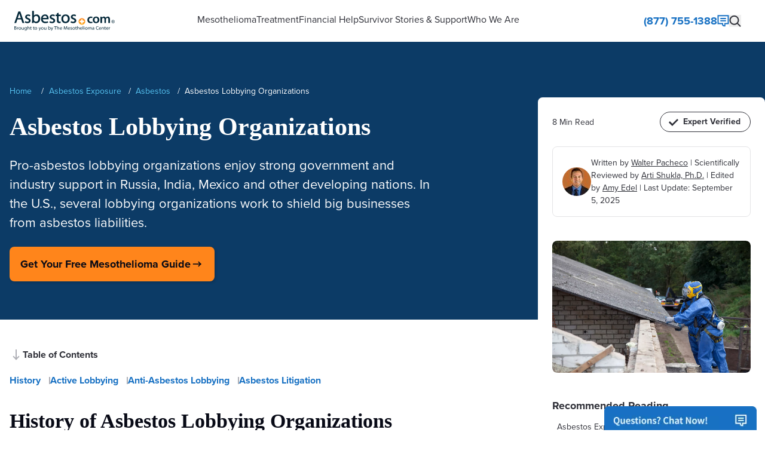

--- FILE ---
content_type: text/html; charset=UTF-8
request_url: https://www.asbestos.com/asbestos/lobbying-organizations/
body_size: 54605
content:
	<!DOCTYPE html>
	<!--[if lt IE 8]>      <html class="no-js lt-ie9 lt-ie8" lang="en"> <![endif]-->
	<!--[if IE 8]>         <html class="no-js lt-ie9 ie9 ie8" lang="en"> <![endif]-->
	<!--[if IE 9]>         <html class="no-js ie9" lang="en"> <![endif]-->
	<!--[if gt IE 9]><!-->
	<html
		class="no-js" lang="en"> <!--<![endif]-->
	
	<head>
					<meta charset="UTF-8"/>
			<meta http-equiv="Content-Type" content="text/html; charset=UTF-8"/>
			<meta http-equiv="X-UA-Compatible" content="IE=edge">
			<meta name="viewport" content="width=device-width, initial-scale=1.0">
			<meta name="mobile-web-app-capable" content="yes"/>
			<meta name="SKYPE_TOOLBAR" content="SKYPE_TOOLBAR_PARSER_COMPATIBLE"/>

										
			        <link rel="preconnect" href="https://use.typekit.net" crossorigin />
    <link rel="preconnect" href="https://p.typekit.net" crossorigin />
    <link rel="preconnect" href="https://www.googletagmanager.com" crossorigin />

        <style>
        @supports (overflow-anchor: auto) {
            @font-face {
                font-family: 'Proxima Nova Fallback';
                src: local('Arial');
                size-adjust: 98%;
                ascent-override: 92%;
                descent-override: 22%;
                line-gap-override: 0%;
            }
        }
    </style>

        <link rel="preload" href="https://use.typekit.net/vtx0fso.css" as="style" />

        <link rel="stylesheet" href="https://use.typekit.net/vtx0fso.css" media="print" onload="this.media='all'" />
    <noscript><link rel="stylesheet" href="https://use.typekit.net/vtx0fso.css" /></noscript>

        
<meta http-equiv="Content-Security-Policy" content="default-src 'self' https: data: blob: 'unsafe-inline' 'unsafe-eval'; script-src 'self' 'unsafe-inline' 'unsafe-eval' *.smartrecognition.com *.adsrvr.org *.dstillery.com *.launchthatapps.com *.ensighten.com *.bing.com *.taboola.com *.clickcease.com *.googletagmanager.com *.media6degrees.com *.liadm.com *.doubleclick.net *.invocacdn.com *.invoca.net d2wy8f7a9ursnm.cloudfront.net *.mountain.com *.googleadservices.com *.google.com *.googleoptimize.com *.ftlaunchpad.ai ftlaunchpad.ai *.1pdata.app *.convertexperiments.com *.gstatic.com *.traversedlp.com *.alocdn.com *.googleapis.com unpkg.com https://unpkg.com *.livechatinc.com *.creative-serving.org *.creative-serving.com *.tiktok.com *.bidr.io *.clarity.ms *.facebook.net *.my.site.com *.my.salesforce-scrt.com *.redditstatic.com *.us.tvsquared.com *.wistia.net *.wistia.com *.sentry-cdn.com *.asbestos.com *.brilliantlocco.com *.omappapi.com; img-src 'self' http: https: data: blob:; media-src 'self' https: data: blob: *.smartrecognition.com *.adsrvr.org *.dstillery.com *.launchthatapps.com *.ensighten.com *.bing.com *.taboola.com *.clickcease.com *.googletagmanager.com *.media6degrees.com *.liadm.com *.doubleclick.net *.invocacdn.com *.invoca.net d2wy8f7a9ursnm.cloudfront.net *.mountain.com *.googleadservices.com *.google.com *.googleoptimize.com *.ftlaunchpad.ai ftlaunchpad.ai *.1pdata.app *.convertexperiments.com *.gstatic.com *.traversedlp.com *.alocdn.com *.googleapis.com unpkg.com https://unpkg.com *.livechatinc.com *.creative-serving.org *.creative-serving.com *.tiktok.com *.bidr.io *.clarity.ms *.facebook.net *.my.site.com *.my.salesforce-scrt.com *.redditstatic.com *.us.tvsquared.com *.wistia.net *.wistia.com *.sentry-cdn.com *.asbestos.com *.brilliantlocco.com *.omappapi.com; worker-src 'self' blob: *.smartrecognition.com *.adsrvr.org *.dstillery.com *.launchthatapps.com *.ensighten.com *.bing.com *.taboola.com *.clickcease.com *.googletagmanager.com *.media6degrees.com *.liadm.com *.doubleclick.net *.invocacdn.com *.invoca.net d2wy8f7a9ursnm.cloudfront.net *.mountain.com *.googleadservices.com *.google.com *.googleoptimize.com *.ftlaunchpad.ai ftlaunchpad.ai *.1pdata.app *.convertexperiments.com *.gstatic.com *.traversedlp.com *.alocdn.com *.googleapis.com unpkg.com https://unpkg.com *.livechatinc.com *.creative-serving.org *.creative-serving.com *.tiktok.com *.bidr.io *.clarity.ms *.facebook.net *.my.site.com *.my.salesforce-scrt.com *.redditstatic.com *.us.tvsquared.com *.wistia.net *.wistia.com *.sentry-cdn.com *.asbestos.com *.brilliantlocco.com *.omappapi.com; connect-src 'self' https: *.smartrecognition.com *.adsrvr.org *.dstillery.com *.launchthatapps.com *.ensighten.com *.bing.com *.taboola.com *.clickcease.com *.googletagmanager.com *.media6degrees.com *.liadm.com *.doubleclick.net *.invocacdn.com *.invoca.net d2wy8f7a9ursnm.cloudfront.net *.mountain.com *.googleadservices.com *.google.com *.googleoptimize.com *.ftlaunchpad.ai ftlaunchpad.ai *.1pdata.app *.convertexperiments.com *.gstatic.com *.traversedlp.com *.alocdn.com *.googleapis.com unpkg.com https://unpkg.com *.livechatinc.com *.creative-serving.org *.creative-serving.com *.tiktok.com *.bidr.io *.clarity.ms *.facebook.net *.my.site.com *.my.salesforce-scrt.com *.redditstatic.com *.us.tvsquared.com *.wistia.net *.wistia.com *.sentry-cdn.com *.asbestos.com *.brilliantlocco.com *.omappapi.com; frame-src 'self' https: *.smartrecognition.com *.adsrvr.org *.dstillery.com *.launchthatapps.com *.ensighten.com *.bing.com *.taboola.com *.clickcease.com *.googletagmanager.com *.media6degrees.com *.liadm.com *.doubleclick.net *.invocacdn.com *.invoca.net d2wy8f7a9ursnm.cloudfront.net *.mountain.com *.googleadservices.com *.google.com *.googleoptimize.com *.ftlaunchpad.ai ftlaunchpad.ai *.1pdata.app *.convertexperiments.com *.gstatic.com *.traversedlp.com *.alocdn.com *.googleapis.com unpkg.com https://unpkg.com *.livechatinc.com *.creative-serving.org *.creative-serving.com *.tiktok.com *.bidr.io *.clarity.ms *.facebook.net *.my.site.com *.my.salesforce-scrt.com *.redditstatic.com *.us.tvsquared.com *.wistia.net *.wistia.com *.sentry-cdn.com *.asbestos.com *.brilliantlocco.com *.omappapi.com;">

        <script>
  window.__SENTRY_ERROR_QUEUE__ = [];
  window.onerror = function(msg, url, lineNo, columnNo, error) {
    window.__SENTRY_ERROR_QUEUE__.push({msg: msg, url: url, lineNo: lineNo, columnNo: columnNo, error: error});
    return false;
  };
</script>
<script
  src="https://js.sentry-cdn.com/33d7de8b2ccbb47a2627ea2d169a1a6d.min.js"
  crossorigin="anonymous"
  defer
></script>
<script>
  document.addEventListener('DOMContentLoaded', function() {
    if (typeof Sentry !== 'undefined' && Sentry.onLoad) {
      Sentry.onLoad(function() {
        var hostname = window.location.hostname;
        var environment;

        if (hostname === 'localhost' || hostname.indexOf('127.0.0.1') === 0) {
          environment = 'local';
        } else if (hostname.indexOf('dev') !== -1) {
          environment = 'dev';
        } else if (hostname.indexOf('writers') !== -1) {
          environment = 'writers';
        } else if (hostname.indexOf('staging') !== -1) {
          environment = 'staging';
        } else {
          environment = 'production';
        }

        Sentry.init({
          environment: environment,
          tracesSampleRate: environment === 'local' || environment === 'dev' ? 1.0 : 0.1,
          integrations: [],
          release: '?v=3.0.4',
        });

        // Replay any queued errors
        if (window.__SENTRY_ERROR_QUEUE__ && window.__SENTRY_ERROR_QUEUE__.length) {
          window.__SENTRY_ERROR_QUEUE__.forEach(function(e) {
            Sentry.captureException(e.error || new Error(e.msg));
          });
          window.__SENTRY_ERROR_QUEUE__ = [];
        }
      });
    }
  });
</script>
                <script type="text/javascript" async src="https://www.googletagmanager.com/gtag/js?id=G-W81MY6PSV6"></script>
    <script type="text/javascript">
        window.dataLayer = window.dataLayer || [];
        function gtag(){
            dataLayer.push(arguments);
        }
        gtag('js', new Date());
        gtag('config', 'G-W81MY6PSV6');
        // ABR Test
                                    setTimeout('mixpanel.track("Old ABR", {"action" : "20_Seconds","microIgnore" : false,"nonInteraction" : true})',20000);
                        </script>
    
										
			
							<link rel="apple-touch-icon" sizes="180x180" href="https://www.asbestos.com/wp-content/themes/asbestos/assets/img/favicon/apple-touch-icon.png">
<link rel="icon" type="image/png" sizes="32x32" href="https://www.asbestos.com/wp-content/themes/asbestos/assets/img/favicon/favicon-32x32.png">
<link rel="icon" type="image/png" sizes="16x16" href="https://www.asbestos.com/wp-content/themes/asbestos/assets/img/favicon/favicon-16x16.png">
<link rel="manifest" href="https://www.asbestos.com/wp-content/themes/asbestos/assets/img/favicon/manifest.json">
<link rel="mask-icon" href="https://www.asbestos.com/wp-content/themes/asbestos/assets/img/favicon/safari-pinned-tab.svg" color="#ff851b">
<link rel="shortcut icon" href="https://www.asbestos.com/wp-content/themes/asbestos/assets/img/favicon/favicon.ico">
<meta name="msapplication-TileColor" content="#ff851b">
<meta name="msapplication-config" content="https://www.asbestos.com/wp-content/themes/asbestos/assets/img/favicon/browserconfig.xml">
<meta name="theme-color" content="#ff851b">
			
			
			
			
			<title>Asbestos Lobbying Organizations | List of Active Groups</title>
		
				        <script>
/**
 * ScriptLoader - Deferred script loading for Core Web Vitals optimization
 *
 * Queues scripts and functions to run after critical rendering, using
 * requestIdleCallback to avoid blocking the main thread (reduces TBT).
 *
 * @example
 * // Load a script after window.load (default)
 * ScriptLoader.getInstance().addScript('/path/to/script.js');
 *
 * // Load a script after DOMContentLoaded
 * ScriptLoader.getInstance().addScript('/path/to/script.js', 'dom');
 *
 * // Run a function after window.load (default)
 * ScriptLoader.getInstance().addFunction(function() {
 *   console.log('Page fully loaded');
 * });
 *
 * // Run a function after DOMContentLoaded
 * ScriptLoader.getInstance().addFunction(myInitFunction, 'dom');
 */
var ScriptLoader = (function() {
  var instance;

  // requestIdleCallback polyfill for Safari/older browsers
  var requestIdle = window.requestIdleCallback || function(cb) {
    return setTimeout(function() {
      cb({ timeRemaining: function() { return 50; } });
    }, 1);
  };

  function createInstance() {
    return {
      // State
      domQueue: [],
      windowQueue: [],
      domReady: false,
      windowLoaded: false,
      debug: false,

      /**
       * Enable debug mode - executes items immediately instead of queueing
       * @param {boolean} enabled
       */
      setDebugMode: function(enabled) {
        this.debug = enabled;
      },

      /**
       * Add a script to load after the specified event
       * @param {string} url - Script URL to load
       * @param {string} [loadEvent='window'] - 'window' (after load) or 'dom' (after DOMContentLoaded)
       */
      addScript: function(url, loadEvent) {
        var item = { type: 'script', data: url };
        (loadEvent === 'dom') ? this.queueForDom(item) : this.queueForWindow(item);
      },

      /**
       * Add a function to run after the specified event
       * @param {Function} fn - Function to execute
       * @param {string} [loadEvent='window'] - 'window' (after load) or 'dom' (after DOMContentLoaded)
       */
      addFunction: function(fn, loadEvent) {
        var item = { type: 'function', data: fn };
        (loadEvent === 'dom') ? this.queueForDom(item) : this.queueForWindow(item);
      },

      // -- Internal methods --

      queueForDom: function(item) {
        (this.debug || this.domReady) ? this.execute(item) : this.domQueue.push(item);
      },

      queueForWindow: function(item) {
        (this.debug || this.windowLoaded) ? this.execute(item) : this.windowQueue.push(item);
      },

      execute: function(item) {
        if (item.type === 'script') {
          var script = document.createElement('script');
          script.src = item.data;
          script.async = true;
          document.body.appendChild(script);
        } else if (item.type === 'function') {
          item.data();
        }
      },

      /**
       * Process queue during browser idle time to minimize TBT impact
       * Falls back to forced execution after 3s timeout
       */
      processQueue: function(queue) {
        var self = this;
        if (queue.length === 0) return;

        requestIdle(function(deadline) {
          while (queue.length > 0 && deadline.timeRemaining() > 10) {
            self.execute(queue.shift());
          }
          if (queue.length > 0) {
            self.processQueue(queue);
          }
        }, { timeout: 3000 });
      },

      /**
       * Initialize event listeners - called automatically
       */
      init: function() {
        var self = this;

        // DOMContentLoaded handler
        if (document.readyState === 'loading') {
          document.addEventListener('DOMContentLoaded', function() {
            self.domReady = true;
            self.processQueue(self.domQueue);
          });
        } else {
          this.domReady = true;
          this.processQueue(this.domQueue);
        }

        // Window load handler
        if (document.readyState === 'complete') {
          this.windowLoaded = true;
          this.processQueue(this.windowQueue);
        } else {
          window.addEventListener('load', function() {
            self.windowLoaded = true;
            self.processQueue(self.windowQueue);
          });
        }
      }
    };
  }

  return {
    getInstance: function() {
      if (!instance) {
        instance = createInstance();
      }
      return instance;
    }
  };
})();

ScriptLoader.getInstance().init();
</script>

    <script>
  function _isDefined(i,e=window){try{return void 0!==i.split(".").reduce((i,e)=>i&&void 0!==i[e]?i[e]:void 0,e)}catch(r){return!1}}
  function ownKeys(e, r) { var t = Object.keys(e); if (Object.getOwnPropertySymbols) { var o = Object.getOwnPropertySymbols(e); r && (o = o.filter(function (r) { return Object.getOwnPropertyDescriptor(e, r).enumerable; })), t.push.apply(t, o); } return t; }
  function _objectSpread(e) { for (var r = 1; r < arguments.length; r++) { var t = null != arguments[r] ? arguments[r] : {}; r % 2 ? ownKeys(Object(t), !0).forEach(function (r) { _defineProperty(e, r, t[r]); }) : Object.getOwnPropertyDescriptors ? Object.defineProperties(e, Object.getOwnPropertyDescriptors(t)) : ownKeys(Object(t)).forEach(function (r) { Object.defineProperty(e, r, Object.getOwnPropertyDescriptor(t, r)); }); } return e; }
  function _defineProperty(obj, key, value) { key = _toPropertyKey(key); if (key in obj) { Object.defineProperty(obj, key, { value: value, enumerable: true, configurable: true, writable: true }); } else { obj[key] = value; } return obj; }
  function _toPropertyKey(arg) { var key = _toPrimitive(arg, "string"); return typeof key === "symbol" ? key : String(key); }
  function _toPrimitive(input, hint) { if (typeof input !== "object" || input === null) return input; var prim = input[Symbol.toPrimitive]; if (prim !== undefined) { var res = prim.call(input, hint || "default"); if (typeof res !== "object") return res; throw new TypeError("@@toPrimitive must return a primitive value."); } return (hint === "string" ? String : Number)(input); }
</script>
    

                <style>    img[data-lazy-src]{will-change:contents}
</style>

<script>    !function(e,t){"object"==typeof exports&&"undefined"!=typeof module?module.exports=t():"function"==typeof define&&define.amd?define(t):(e||self).loadingAttributePolyfill=t()}(this,function(){var e,t="loading"in HTMLImageElement.prototype,r="loading"in HTMLIFrameElement.prototype,o="onscroll"in window;function a(e){var t,r,o=[];"picture"===e.parentNode.tagName.toLowerCase()&&((r=(t=e.parentNode).querySelector("source[data-lazy-remove]"))&&t.removeChild(r),o=Array.prototype.slice.call(e.parentNode.querySelectorAll("source"))),o.push(e),o.forEach(function(e){e.hasAttribute("data-lazy-srcset")&&(e.setAttribute("srcset",e.getAttribute("data-lazy-srcset")),e.removeAttribute("data-lazy-srcset"))}),e.setAttribute("src",e.getAttribute("data-lazy-src")),e.removeAttribute("data-lazy-src")}function n(a){var n=document.createElement("div");for(n.innerHTML=function(a){var n=a.textContent||a.innerHTML,i="data:image/svg+xml,%3Csvg xmlns=%27http://www.w3.org/2000/svg%27 viewBox=%270 0 "+((n.match(/width=['"](\d+)['"]/)||!1)[1]||1)+" "+((n.match(/height=['"](\d+)['"]/)||!1)[1]||1)+"%27%3E%3C/svg%3E";return(/<img/gim.test(n)&&!t||/<iframe/gim.test(n)&&!r)&&o&&(n=void 0===e?n.replace(/(?:\r\n|\r|\n|\t| )src=/g,' lazyload="1" src='):(n=n.replace("<source",'<source srcset="'+i+'" data-lazy-remove="true"></source>\n<source')).replace(/(?:\r\n|\r|\n|\t| )srcset=/g," data-lazy-srcset=").replace(/(?:\r\n|\r|\n|\t| )src=/g,' src="'+i+'" data-lazy-src=')),n}(a);n.firstChild;){var i=n.firstChild;if(o&&void 0!==e&&i.tagName&&(("img"===i.tagName.toLowerCase()||"picture"===i.tagName.toLowerCase())&&!t||"iframe"===i.tagName.toLowerCase()&&!r)){var c="picture"===i.tagName.toLowerCase()?n.querySelector("img"):i;e.observe(c)}a.parentNode.insertBefore(i,a)}a.parentNode.removeChild(a)}window.NodeList&&!NodeList.prototype.forEach&&(NodeList.prototype.forEach=Array.prototype.forEach),"IntersectionObserver"in window&&(e=new IntersectionObserver(function(e,t){e.forEach(function(e){if(0!==e.intersectionRatio){var r=e.target;t.unobserve(r),a(r)}})},{rootMargin:"0px 0px 256px 0px",threshold:.01}));var i=function(){document.querySelectorAll("noscript.loading-lazy").forEach(function(e){return n(e)}),void 0!==window.matchMedia&&window.matchMedia("print").addListener(function(e){e.matches&&document.querySelectorAll('img[loading="lazy"][data-lazy-src],iframe[loading="lazy"][data-lazy-src]').forEach(function(e){a(e)})})};return/comp|inter/.test(document.readyState)?i():"addEventListener"in document?document.addEventListener("DOMContentLoaded",function(){i()}):document.attachEvent("onreadystatechange",function(){"complete"===document.readyState&&i()}),{prepareElement:n}});
</script>        
		<meta name='robots' content='noindex, follow' />

	<!-- This site is optimized with the Yoast SEO plugin v20.5 - https://yoast.com/wordpress/plugins/seo/ -->
	<meta name="description" content="The American Tort Reform Organization advocates on behalf of businesses that may face legal action due to hazardous practices like the use of asbestos." />
	<meta property="og:locale" content="en_US" />
	<meta property="og:type" content="article" />
	<meta property="og:title" content="Asbestos Lobbying Organizations | List of Active Groups" />
	<meta property="og:description" content="The American Tort Reform Organization advocates on behalf of businesses that may face legal action due to hazardous practices like the use of asbestos." />
	<meta property="og:url" content="https://www.asbestos.com/asbestos/lobbying-organizations/" />
	<meta property="og:site_name" content="Mesothelioma Center - Vital Services for Cancer Patients &amp; Families" />
	<meta property="article:publisher" content="https://www.facebook.com/themesocenter" />
	<meta property="article:modified_time" content="2025-09-05T18:38:49+00:00" />
	<meta property="og:image" content="https://www.asbestos.com/wp-content/uploads/Asbestos-cleanup.jpg" />
	<meta property="og:image:width" content="1254" />
	<meta property="og:image:height" content="836" />
	<meta property="og:image:type" content="image/jpeg" />
	<meta name="twitter:card" content="summary_large_image" />
	<meta name="twitter:label1" content="Est. reading time" />
	<meta name="twitter:data1" content="7 minutes" />
	<script type="application/ld+json" class="yoast-schema-graph">{"@context":"https://schema.org","@graph":[{"@type":"WebPage","@id":"https://www.asbestos.com/asbestos/lobbying-organizations/","url":"https://www.asbestos.com/asbestos/lobbying-organizations/","name":"Asbestos Lobbying Organizations | List of Active Groups","isPartOf":{"@id":"https://www.asbestos.com/#website"},"primaryImageOfPage":{"@id":"https://www.asbestos.com/asbestos/lobbying-organizations/#primaryimage"},"image":{"@id":"https://www.asbestos.com/asbestos/lobbying-organizations/#primaryimage"},"thumbnailUrl":"https://www.asbestos.com/wp-content/uploads/Asbestos-cleanup.jpg","datePublished":"2013-04-10T12:45:00+00:00","dateModified":"2025-09-05T18:38:49+00:00","description":"The American Tort Reform Organization advocates on behalf of businesses that may face legal action due to hazardous practices like the use of asbestos.","inLanguage":"en-US","potentialAction":[{"@type":"ReadAction","target":["https://www.asbestos.com/asbestos/lobbying-organizations/"]}],"citation":["Phillis, M. (2025, June 17). EPA will revisit Biden-era ban on the last type of asbestos used in US. Retrieved from https://apnews.com/article/epa-trump-biden-asbestos-ban-ed91d880ca88522ea689165234df1afd<br />\r","Tabuchi, H. (2025, June 16). E.P.A. Plans to Reconsider a Ban on Cancer-Causing Asbestos. Retrieved from https://www.nytimes.com/2025/06/16/us/epa-trump-asbestos-ban-delay.html<br />\r","Bloomberg Law. (2025, June 16). United States Court of Appeals for the Fifth Circuit. Texas Chemistry Council, et al. vs U.S. Environmental Protection Agency, et al. Retrieved from https://www.bloomberglaw.com/public/desktop/document/TexasChemistryCouncilvEPADocketNo24601935thCirApr192024CourtDocke/9<br />\r","EPA. (2025, May 6). Risk Management for Asbestos, Part 1: Chrysotile Asbestos. Retrieved from https://www.epa.gov/assessing-and-managing-chemicals-under-tsca/risk-management-asbestos-part-1-chrysotile-asbestos<br />\r","EPA. (2025, January 29). EPA Actions to Protect the Public from Exposure to Asbestos. Retrieved from https://www.epa.gov/asbestos/epa-actions-protect-public-exposure-asbestos<br />\r","EPA. (2024, March 18). Biden-Harris Administration finalizes ban on ongoing uses of asbestos to protect people from cancer. Retrieved from https://www.epa.gov/newsreleases/biden-harris-administration-finalizes-ban-ongoing-uses-asbestos-protect-people-cancer<br />\r","Davenport, C. (2024, March 18). U.S. Bans the Last Type of Asbestos Still in Use. Retrieved from https://www.nytimes.com/2024/03/18/climate/biden-administration-bans-asbestos.html<br />\r","Ruff, K. (2021, August 17). The asbestos industry is fanning the flames of resentment. We must make them stop. Retrieved from https://www.nationalobserver.com/2021/08/17/opinion/asbestos-industry-fanning-flames-resentment<br />\r","Wiener, D. & Bottari, M. (2018, June 19). ALEC's Deadly Asbestos Agenda Benefits Koch Industries, Nationwide. Retrieved from https://www.prwatch.org/news/2018/06/13360/alecs-deadly-asbestos-agenda-benefits-koch-industries-nationwide<br />\r","Hurt, A. (2018, February 19). Bill crafted by national pro-business group could affect asbestos injury claims. Retrieved from http://thestatehousefile.com/bill-crafted-national-pro-business-group-affect-asbestos-injury-claims/34753/<br />\r","Reinstein, L. (2017, December 15). American Chemistry Council Lobbyists Hiding in Plain Sight at the EPA. Retrieved from https://www.huffingtonpost.com/entry/american-chemistry-council-lobbyists-hiding-in-plain_us_5a33fb4ae4b0e7f1200cfa58<br />\r","Kazan-Allen, L. (2017, December 1). Brazil Bans Asbestos! Retrieved from http://ibasecretariat.org/lka-brazil-bans-asbestos.php<br />\r","Reinstein, L. (2016, October 18). American Chemistry Council Pressures EPA to Keep Asbestos Legal. Retrieved from https://www.huffingtonpost.com/entry/american-chemistry-council-pressures-epa-to-keep-asbestos_us_580542f5e4b021af347760bb<br />\r","Walker, B. (2015, July 17). Asbestos Interests Gave $3.3 Million to House Members Who Voted to Impede Compensation for Victims. Retrieved from http://www.asbestosnation.org/facts/behind-the-fact-act/<br />\r","Prokop, A. (2015, March 27). How ALEC helps conservatives and businesses turn state election wins into new laws. Retrieved from https://www.vox.com/2014/11/17/7186057/american-legislative-exchange-council<br />\r","Weissman, R. (2015, February 9). The Asbestos Transparency Farce. Retrieved from https://www.huffingtonpost.com/robert-weissman/the-asbestos-transparency_b_6647028.html<br />\r","Kurian, V. (2013, May 23). ‘Chrysotile variety, an ideal asbestos roofing option.’ Retrieved from https://www.thehindubusinessline.com/economy/chrysotile-variety-an-ideal-asbestos-roofing-option/article20617123.ece<br />\r","Kazan-Allen, L. (2013, February 26). Report from the Asbestos Frontline 2013. Retrieved from http://www.ibasecretariat.org/lka-report-from-asbestos-frontline-2013.php<br />\r","Ruff, K. (2013, February 18). Exposé of the International Chrysotile Association. Retrieved from https://rightoncanada.ca/?p=1862<br />\r","Hiltz, R. (2012, April 29). Pro-asbestos advocacy group shuts its doors. Retrieved from http://www.anroev.org/2012/04/29/pro-asbestos-advocacy-group-shuts-its-doors/<br />\r","Avila, A. (2010, July 21). A growing death toll in Mexico. Retrieved from https://publicintegrity.org/health/a-growing-death-toll-in-mexico/<br />\r","Morris, J. (2010, July 21). The Brockovich of Brazil. Retrieved from https://www.publicintegrity.org/2010/07/21/3418/brockovich-brazil<br />\r","Shleynov, R. (2010, July 21). Russia: the World’s Asbestos Behemoth. Retrieved from https://www.icij.org/investigations/dangers-dust/russia-worlds-asbestos-behemoth/<br />\r","McCulloch, J. & Tweedale, G. (2008). Defending the indefensible: The global asbestos industry and its fight for survival. New York: Oxford.<br />\r","Reuters. (2003, November 12). US asbestos bill draws big lobby spending. Retrieved from http://www.minesandcommunities.org/article.php?a=1961<br />\r","Hearn, J. (2003, October 6). Law firm gets lobby bonanza. Retrieved from http://archive.li/T0nIs<br />\r","Truth Tobacco Industry Documents. (n.d.). THE ASBESTOS INFORMATION ASSOCIATION-NORTH AMERICA. Retrieved from https://www.industrydocumentslibrary.ucsf.edu/tobacco/docs/#id=tplv0104"],"author":{"@id":"#/person/1737"},"reviewedBy":{"@id":"#/person/83742"},"editor":{"@id":"#/person/75721"}},{"@type":"ImageObject","inLanguage":"en-US","@id":"https://www.asbestos.com/asbestos/lobbying-organizations/#primaryimage","url":"https://www.asbestos.com/wp-content/uploads/Asbestos-cleanup.jpg","contentUrl":"https://www.asbestos.com/wp-content/uploads/Asbestos-cleanup.jpg","width":1254,"height":836,"caption":"Asbestos cleanup."},{"@type":"WebSite","@id":"https://www.asbestos.com/#website","url":"https://www.asbestos.com/","name":"Mesothelioma Center - Vital Services for Cancer Patients &amp; Families","description":"The Mesothelioma Center offers the most comprehensive and current information on asbestos exposure and mesothelioma.","publisher":{"@id":"https://www.asbestos.com/#organization"},"potentialAction":[{"@type":"SearchAction","target":{"@type":"EntryPoint","urlTemplate":"https://www.asbestos.com/?s={search_term_string}"},"query-input":"required name=search_term_string"}],"inLanguage":"en-US"},{"@type":"Organization","@id":"https://www.asbestos.com/#organization","name":"Mesothelioma Center - Vital Services for Cancer Patients &amp; Families","url":"https://www.asbestos.com/","logo":{"@type":"ImageObject","inLanguage":"en-US","@id":"https://www.asbestos.com/#/schema/logo/image/","url":"https://www.asbestos.com/wp-content/uploads/asbestos-logo.png","contentUrl":"https://www.asbestos.com/wp-content/uploads/asbestos-logo.png","width":269,"height":56,"caption":"Mesothelioma Center - Vital Services for Cancer Patients &amp; Families"},"image":{"@id":"https://www.asbestos.com/#/schema/logo/image/"},"sameAs":["https://www.facebook.com/themesocenter","https://www.linkedin.com/company/themesocenter/","https://www.asbestos.com/","https://x.com/TheMesoCenter"]},{"@type":"Person","@id":"#/person/1737","name":"Walter Pacheco","jobTitle":"Managing Editor","url":"https://www.asbestos.com/author/walter-pacheco/","image":"https://www.asbestos.com/wp-content/uploads/walter-bio-bg-e1510857777121.jpg","worksFor":{"@id":"https://www.asbestos.com#organization","@type":"Organization"},"sameAs":["https://www.linkedin.com/in/walter-pacheco-b147a626","https://muckrack.com/walter-pacheco"],"knowsAbout":["Journalism","Mesothelioma","Asbestos"],"contactPoint":{"@type":"ContactPoint","telephone":"888-908-1332","email":"wpacheco@asbestos.com"}},{"@type":"Person","@id":"#/person/75721","name":"Amy Edel","jobTitle":"Senior Editor and Content Strategist","url":"https://www.asbestos.com/author/amy-edel/","image":"https://www.asbestos.com/wp-content/uploads/Amy_Edel.jpg","knowsAbout":["Content Strategy","Journalism","Mesothelioma Research","Asbestos News"],"contactPoint":{"@type":"ContactPoint","email":"aedel@asbestos.com"}},{"@type":"Person","@id":"#/person/83742","name":"Arti Shukla, Ph.D.","jobTitle":"Mesothelioma Researcher & Contributing Writer","url":"https://www.asbestos.com/author/arti-shukla/","image":"https://www.asbestos.com/wp-content/uploads/Arti_Shukla.jpeg","worksFor":{"@type":"Organization","name":"The University of Vermont Larner College of Medicine"},"honorificSuffix":"Ph.D.","sameAs":["https://comis.med.uvm.edu/bioviewer/WebBio.aspx?BioID=22196","https://www.med.uvm.edu/pathology/shukla-lab_new"],"knowsAbout":["Pathology","Research","Genomics","Pleural Mesothelioma"],"contactPoint":{"@type":"ContactPoint","telephone":"802-656-0359"}}]}</script>
	<!-- / Yoast SEO plugin. -->


<link rel='stylesheet' id='asbestos-tailwind-css' href='https://www.asbestos.com/wp-content/themes/asbestos/dist/tailwind.css?ver=3.0.4' type='text/css' media='all' />
<link rel='stylesheet' id='asbestos-main-css' href='https://www.asbestos.com/wp-content/themes/asbestos/dist/main.css?ver=3.0.4' type='text/css' media='all' />

	</head>

	<body itemscope itemtype="http://schema.org/WebPage" class="page-template page-template-page-templates page-template-two-column-backpage-v2 page-template-page-templatestwo-column-backpage-v2-php page page-id-3387 page-child parent-pageid-1677">
		<a href="#main-content" class="u-sr-only">Skip to main content</a>

		<div class="l-page-wrapper">     
    


<header class="tw-relative" data-location="Header" data-top-nav data-component="header">
    <div class="tw-grid tw-grid-cols-[minmax(auto,6.5rem)_minmax(10.4375rem,1fr)_minmax(auto,4.5rem)] ml:tw-grid-cols-[minmax(auto,6.5rem)_minmax(10.4375rem,1fr)_minmax(auto,15.625rem)] tw-h-[4.375rem] ml:tw-h-auto ml:tw-min-h-[4.375rem] tw-w-full tw-max-w-320 tw-mx-auto tw-items-center tw-justify-center ml:tw-px-6">
        

<div class="tw-flex tw-justify-start tw-items-center ml:tw-hidden tw-h-full tw-shrink-0 tw-border-r tw-border-[#E4E4E6]" 
     data-component="hamburger-menu">
    
    



    

<button 
    class="tw-flex tw-w-full tw-items-center tw-justify-center tw-text-marine tw-bg-transparent tw-border-none tw-rounded-none tw-p-1 tw-m-0 hover:tw-text-ocean focus:tw-outline-none tw-transition-colors tw-duration-200"
    type="button"
    name="hamburger-menu"
    id="hamburger-menu"
            data-hamburger-toggle="true" data-navigation-trigger="mobile" aria-label="Open navigation menu" aria-controls="main-menu" aria-expanded="false"
    >
    
            <span>    <span class="tw-flex tw-items-center tw-gap-2" 
          data-component="hamburger-icon">
            <span class="tw-flex tw-flex-col tw-gap-1.5" data-icon="hamburger">
        <span class="tw-block tw-w-4 tw-h-[.1875rem] tw-bg-current tw-transition-all tw-duration-300 tw-ease-in-out" 
                data-hamburger-bar="top"></span>
        <span class="tw-block tw-w-8 tw-h-[.1875rem] tw-bg-current tw-transition-all tw-duration-300 tw-ease-in-out" 
                data-hamburger-bar="middle"></span>
        <span class="tw-block tw-w-6 tw-h-[.1875rem] tw-bg-current tw-transition-all tw-duration-300 tw-ease-in-out" 
                data-hamburger-bar="bottom"></span>
    </span>

        <span class="tw-text-base tw-font-sans tw-font-semibold tw-leading-none" data-menu-text>Open</span>
        <span class="tw-sr-only">Open navigation menu</span>
    </span>
</span>
    
    </button>
</div>
        



<a href="https://www.asbestos.com" class="tw-flex tw-items-center tw-justify-center tw-mx-auto ml:tw-mx-0 tw-w-42 tw-h-full" data-location="header-logo" data-component="logo">
    


                    
                            
        
                
                
                                                                                                    
                
                    <picture>
                <source srcset="https://www.asbestos.com/wp-content/themes/asbestos/assets/img/logo/Asbestos-Logo-Meso-Color.svg" type="image/webp">
        
        <img
            loading="eager" fetchpriority="high"            decoding="async"
            src="https://www.asbestos.com/wp-content/themes/asbestos/assets/img/logo/Asbestos-Logo-Meso-Color.svg"
            alt="The Mesothelioma Center logo"
            class="tw-max-w-full tw-h-auto tw-object-cover"
                            width="180" height="40"
            />

                    </picture>
        
        
    
</a>
        
<nav 
    role="navigation" 
    aria-label="Main Menu" 
    id="site-header-nav" 
    class="tw-bg-iceberg tw-w-full sm:tw-max-w-[70vw] tw-max-h-[calc(100dvh-4.375rem)] tw-h-[calc(100dvh-4.375rem)] tw-absolute tw-top-[4.375rem] tw-left-[-96rem] tw-z-50 tw-transition-all tw-duration-300 tw-ease-in-out tw-overflow-y-auto tw-overflow-x-hidden tw-pb-20 ml:tw-pb-0 ml:tw-static ml:tw-top-auto ml:tw-left-auto ml:tw-z-auto ml:tw-max-w-none ml:tw-w-auto ml:tw-h-auto ml:tw-bg-transparent ml:tw-self-stretch" 
    data-location="site-header-nav" 
    data-component="navigation" 
    data-navigation="primary">

    






    <div class="tw-relative tw-w-full tw-bg-iceberg tw-overflow-hidden tw-transition-all tw-duration-300 tw-ease-in-out  tw-max-h-96 tw-px-8 ml:tw-hidden " 
        data-component="nav-search-mobile"
        id="nav-search-region"
        role="region"
        aria-labelledby="search-trigger"
        aria-hidden="true"
    >
        <form class="tw-flex tw-items-center tw-max-w-[48.125rem] tw-mx-auto tw-gap-0 tw-px-1 tw-py-1 tw-border-2 tw-border-solid tw-border-border-neutral ml:tw-border-none ml:tw-py-3 ml:tw-px-6 tw-rounded-full tw-bg-white hover:tw-shadow-md focus:tw-border-none tw-my-4 tw-overflow-hidden" 
            action="/search"
            data-component="nav-search-form"
            role="search"
            aria-label="Site Search Asbestos.com"
        >
            


<input 
    class="tw-block tw-w-full tw-bg-white tw-text-gray-700 tw-px-4 tw-py-2 tw-h-12 focus:tw-outline-none focus-visible:tw-ring-0 tw-border-none tw-rounded-md"
    type="text"
    name="query"
    value=""
    placeholder="Type here to search.."
            aria-label="MobileSearch" data-component="search-input" autocomplete="off"
                id="search-mobile"
                 
    />
            




        
    
<button 
    class="tw-flex tw-h-12 tw-items-center tw-justify-center tw-gap-2 tw-cursor-pointer [&_span]:tw-text-lg [&_span]:tw-font-bold tw-px-3 tw-py-2 tw-bg-squash tw-text-body tw-rounded-full"
    type="submit"
    name=""
    id=""
            data-component="search-submit" aria-label="Submit Search"
    >
    
    
          <span class="tw-inline-block [&>svg]:tw-w-full [&>svg]:tw-h-full tw-w-6 tw-h-6 tw-mt-0.5">
        <svg width="48" height="50.526" viewBox="0 0 48 50.526" fill="none" xmlns="http://www.w3.org/2000/svg"><path fill-rule="evenodd" clip-rule="evenodd" d="M36.174 34.56A20.213 20.213 0 0 0 5.919 7.877 20.211 20.211 0 0 0 32.61 38.13q.051.058.106.114l10.717 10.719a2.526 2.526 0 1 0 3.575-3.572L36.289 34.672zm-5.245-23.116A15.158 15.158 0 1 1 9.493 32.882a15.158 15.158 0 0 1 21.436-21.436" fill="currentColor"/></svg>      </span>
    </button>
        </form>
    </div>

    <ul id="main-menu" class="tw-bg-white tw-flex tw-flex-col tw-gap-0 ml:tw-gap-[clamp(0rem,2.5vw,2.5rem)] ml:tw-flex-row tw-justify-start ml:tw-justify-center ml:tw-items-stretch ml:tw-px-4 ml:tw-h-full">
        




<li
    class="tw-cursor-pointer tw-border-b-2 tw-border-gray-light-medium ml:tw-border-b-4 ml:tw-border-transparent ml:hover:tw-border-b-marine ml:tw-flex ml:tw-items-center" 
    data-event-tracker="twNavSection" 
    data-nav-component="main-nav" 
    data-nav-section-title="Mesothelioma"
    data-nav-section-url="/mesothelioma/"
    aria-expanded="false"
    role="button"
    tabindex="0"
    aria-controls="nav-section-mesothelioma"
    aria-label="Mesothelioma"
    data-offer="/mesothelioma/"
>

    <div class="tw-flex tw-items-center tw-justify-between tw-w-full tw-font-sans tw-text-body tw-text-base tw-px-6 tw-py-4 ml:tw-px-0 ml:tw-py-5">
        <span>Mesothelioma</span>
        <span class="[&_svg]:tw-w-4 [&_svg]:tw-h-4 ml:tw-hidden">
            <svg xmlns="http://www.w3.org/2000/svg" width="30" height="47.143" viewBox="0 0 30 47.143" fill="none" class=""><path fill-rule="evenodd" clip-rule="evenodd" d="M8.584.986 3.651 5.914l16.02 16.067L3.643 38.04l4.937 4.929 20.991-20.988z" fill="currentColor"/></path></svg>
        </span>
    </div>

    






<div 
    class="tw-hidden tw-opacity-0 tw-invisible tw--translate-y-2 tw-max-h-[100dvh] tw-overflow-y-auto tw-pb-10 ml:tw-pb-0 ml:tw-overflow-y-hidden ml:tw-w-full ml:tw-max-w-[100vw] ml:tw-bg-white ml:tw-z-[100000] ml:tw-absolute ml:tw-top-[4.3755rem] ml:tw-left-0 ml:tw-border-t ml:tw-border-border-neutral" 
    role="menubar" 
    aria-label="Mesothelioma" 
    aria-labelledby="nav-section-mesothelioma"
    aria-expanded="false"
    aria-label="Mesothelioma"
    data-component="nav-section"
    data-section-id="nav-section-mesothelioma"
    data-section-title="Mesothelioma"
>
    <div class="tw-bg-ocean ml:tw-hidden">
    <button class="tw-flex tw-py-4 tw-px-6 tw-items-center tw-gap-4 tw-h-auto tw-w-auto [&_svg]:tw-w-6 [&_svg]:tw-h-6 [&_svg]:tw-rotate-180 tw-text-white focus:tw-outline-none focus:tw-ring-0 focus:tw-ring-offset-0" data-nav-close data-component="nav-close-button">
        <svg xmlns="http://www.w3.org/2000/svg" width="30" height="47.143" viewBox="0 0 30 47.143" fill="none" class=""><path fill-rule="evenodd" clip-rule="evenodd" d="M8.584.986 3.651 5.914l16.02 16.067L3.643 38.04l4.937 4.929 20.991-20.988z" fill="currentColor"/></path></svg>
        <span class="tw-font-sans tw-text-lg tw-font-bold tw-text-white">Back</span>
    </button>
</div>
    <div class="tw-grid tw-gap-4 ml:tw-my-12 ml:tw-max-w-310 ml:tw-mx-auto ml:tw-w-[calc(100%-3rem)] ml:tw-divide-x ml:tw-divide-border-neutral ml:tw-gap-[clamp(0.5rem,2vw,2rem)] tw-grid-cols-1 ml:tw-grid-cols-3 tw-mb-6">
        
                        
    <div class="tw-pl-6 tw-pr-6 ml:tw-pr-0 ml:tw-pl-[clamp(0.5rem,2vw,2rem)] ml:first:tw-pl-0">
        
                    
                                                                                                                                                                                                                                                                                                                                                                                                                                                                                                                                                                                                            
            <div class="tw-flex tw-flex-col tw-gap-4">
                                    <a 
            class="tw-text-body tw-text-base tw-font-sans tw-leading-5 hover:tw-text-marine hover:tw-underline tw-font-bold tw-border-t tw-border-border-neutral tw-pt-4 ml:first:tw-border-t-0 ml:first:tw-pt-0" 
            href="https://www.asbestos.com/mesothelioma/" 
            role="menuitem"
            data-event-tracker="twNavLink"
            data-offer="/mesothelioma/"
        >What Is Mesothelioma?</a>
                    <a 
            class="tw-text-body tw-text-base tw-font-sans tw-leading-5 hover:tw-text-marine hover:tw-underline tw-font-bold tw-border-t tw-border-border-neutral tw-pt-4 ml:first:tw-border-t-0 ml:first:tw-pt-0" 
            href="https://www.asbestos.com/mesothelioma/types/" 
            role="menuitem"
            data-event-tracker="twNavLink"
            data-offer="/mesothelioma/types/"
        >Types</a>
                    <a 
            class="tw-text-body tw-text-base tw-font-sans tw-leading-5 hover:tw-text-marine hover:tw-underline " 
            href="https://www.asbestos.com/mesothelioma/pleural/" 
            role="menuitem"
            data-event-tracker="twNavLink"
            data-offer="/mesothelioma/pleural/"
        >Pleural Mesothelioma</a>
                    <a 
            class="tw-text-body tw-text-base tw-font-sans tw-leading-5 hover:tw-text-marine hover:tw-underline " 
            href="https://www.asbestos.com/mesothelioma/peritoneal/" 
            role="menuitem"
            data-event-tracker="twNavLink"
            data-offer="/mesothelioma/peritoneal/"
        >Peritoneal Mesothelioma</a>
                    <a 
            class="tw-text-body tw-text-base tw-font-sans tw-leading-5 hover:tw-text-marine hover:tw-underline " 
            href="https://www.asbestos.com/mesothelioma/malignant/epithelial/" 
            role="menuitem"
            data-event-tracker="twNavLink"
            data-offer="/mesothelioma/malignant/epithelial/"
        >Epithelioid Mesothelioma</a>
                    <a 
            class="tw-text-body tw-text-base tw-font-sans tw-leading-5 hover:tw-text-marine hover:tw-underline " 
            href="https://www.asbestos.com/mesothelioma/malignant-sarcomatoid/" 
            role="menuitem"
            data-event-tracker="twNavLink"
            data-offer="/mesothelioma/malignant-sarcomatoid/"
        >Sarcomatoid Mesothelioma</a>
                    <a 
            class="tw-text-body tw-text-base tw-font-sans tw-leading-5 hover:tw-text-marine hover:tw-underline tw-font-bold tw-border-t tw-border-border-neutral tw-pt-4 ml:first:tw-border-t-0 ml:first:tw-pt-0" 
            href="https://www.asbestos.com/mesothelioma/symptoms/" 
            role="menuitem"
            data-event-tracker="twNavLink"
            data-offer="/mesothelioma/symptoms/"
        >Symptoms</a>
                    <a 
            class="tw-text-body tw-text-base tw-font-sans tw-leading-5 hover:tw-text-marine hover:tw-underline tw-font-bold tw-border-t tw-border-border-neutral tw-pt-4 ml:first:tw-border-t-0 ml:first:tw-pt-0" 
            href="https://www.asbestos.com/mesothelioma/diagnosis/" 
            role="menuitem"
            data-event-tracker="twNavLink"
            data-offer="/mesothelioma/diagnosis/"
        >Getting Diagnosed</a>
                    <a 
            class="tw-text-body tw-text-base tw-font-sans tw-leading-5 hover:tw-text-marine hover:tw-underline " 
            href="https://www.asbestos.com/mesothelioma/misdiagnosis/" 
            role="menuitem"
            data-event-tracker="twNavLink"
            data-offer="/mesothelioma/misdiagnosis/"
        >Misdiagnosis</a>
    

                            </div>
            </div>

                        
    <div class="tw-pl-6 tw-pr-6 ml:tw-pr-0 ml:tw-pl-[clamp(0.5rem,2vw,2rem)] ml:first:tw-pl-0">
        
                    
                                                                                                                                                                                                                                                                                                                                                                                                                                                                                                                                                                                                            
            <div class="tw-flex tw-flex-col tw-gap-4">
                                    <a 
            class="tw-text-body tw-text-base tw-font-sans tw-leading-5 hover:tw-text-marine hover:tw-underline tw-font-bold tw-border-t tw-border-border-neutral tw-pt-4 ml:first:tw-border-t-0 ml:first:tw-pt-0" 
            href="https://www.asbestos.com/mesothelioma/prognosis/" 
            role="menuitem"
            data-event-tracker="twNavLink"
            data-offer="/mesothelioma/prognosis/"
        >Prognosis</a>
                    <a 
            class="tw-text-body tw-text-base tw-font-sans tw-leading-5 hover:tw-text-marine hover:tw-underline " 
            href="https://www.asbestos.com/mesothelioma/life-expectancy/" 
            role="menuitem"
            data-event-tracker="twNavLink"
            data-offer="/mesothelioma/life-expectancy/"
        >Life Expectancy</a>
                    <a 
            class="tw-text-body tw-text-base tw-font-sans tw-leading-5 hover:tw-text-marine hover:tw-underline " 
            href="https://www.asbestos.com/mesothelioma/survival-rate/" 
            role="menuitem"
            data-event-tracker="twNavLink"
            data-offer="/mesothelioma/survival-rate/"
        >Survival Rate</a>
                    <a 
            class="tw-text-body tw-text-base tw-font-sans tw-leading-5 hover:tw-text-marine hover:tw-underline tw-font-bold tw-border-t tw-border-border-neutral tw-pt-4 ml:first:tw-border-t-0 ml:first:tw-pt-0" 
            href="https://www.asbestos.com/mesothelioma/statistics/" 
            role="menuitem"
            data-event-tracker="twNavLink"
            data-offer="/mesothelioma/statistics/"
        >Statistics</a>
                    <a 
            class="tw-text-body tw-text-base tw-font-sans tw-leading-5 hover:tw-text-marine hover:tw-underline tw-font-bold tw-border-t tw-border-border-neutral tw-pt-4 ml:first:tw-border-t-0 ml:first:tw-pt-0" 
            href="https://www.asbestos.com/mesothelioma/staging/" 
            role="menuitem"
            data-event-tracker="twNavLink"
            data-offer="/mesothelioma/staging/"
        >Stages</a>
                    <a 
            class="tw-text-body tw-text-base tw-font-sans tw-leading-5 hover:tw-text-marine hover:tw-underline " 
            href="https://www.asbestos.com/mesothelioma/stage-1/" 
            role="menuitem"
            data-event-tracker="twNavLink"
            data-offer="/mesothelioma/stage-1/"
        >Stage 1</a>
                    <a 
            class="tw-text-body tw-text-base tw-font-sans tw-leading-5 hover:tw-text-marine hover:tw-underline " 
            href="https://www.asbestos.com/mesothelioma/stage-2/" 
            role="menuitem"
            data-event-tracker="twNavLink"
            data-offer="/mesothelioma/stage-2/"
        >Stage 2</a>
                    <a 
            class="tw-text-body tw-text-base tw-font-sans tw-leading-5 hover:tw-text-marine hover:tw-underline " 
            href="https://www.asbestos.com/mesothelioma/stage-3/" 
            role="menuitem"
            data-event-tracker="twNavLink"
            data-offer="/mesothelioma/stage-3/"
        >Stage 3</a>
                    <a 
            class="tw-text-body tw-text-base tw-font-sans tw-leading-5 hover:tw-text-marine hover:tw-underline " 
            href="https://www.asbestos.com/mesothelioma/stage-4/" 
            role="menuitem"
            data-event-tracker="twNavLink"
            data-offer="/mesothelioma/stage-4/"
        >Stage 4</a>
    

                            </div>
            </div>

                        
    <div class="tw-pl-6 tw-pr-6 ml:tw-pr-0 ml:tw-pl-[clamp(0.5rem,2vw,2rem)] ml:first:tw-pl-0">
        
                    
                                                                                                                                                                                                                                                                                                                                                                                                            
            <div class="tw-flex tw-flex-col tw-gap-4">
                                    <a 
            class="tw-text-body tw-text-base tw-font-sans tw-leading-5 hover:tw-text-marine hover:tw-underline tw-font-bold tw-border-t tw-border-border-neutral tw-pt-4 ml:first:tw-border-t-0 ml:first:tw-pt-0" 
            href="https://www.asbestos.com/mesothelioma/causes/" 
            role="menuitem"
            data-event-tracker="twNavLink"
            data-offer="/mesothelioma/causes/"
        >Causes</a>
                    <a 
            class="tw-text-body tw-text-base tw-font-sans tw-leading-5 hover:tw-text-marine hover:tw-underline tw-font-bold tw-border-t tw-border-border-neutral tw-pt-4 ml:first:tw-border-t-0 ml:first:tw-pt-0" 
            href="https://www.asbestos.com/asbestos/" 
            role="menuitem"
            data-event-tracker="twNavLink"
            data-offer="/asbestos/"
        >Asbestos</a>
                    <a 
            class="tw-text-body tw-text-base tw-font-sans tw-leading-5 hover:tw-text-marine hover:tw-underline " 
            href="https://www.asbestos.com/exposure/" 
            role="menuitem"
            data-event-tracker="twNavLink"
            data-offer="/exposure/"
        >Asbestos Exposure</a>
                    <a 
            class="tw-text-body tw-text-base tw-font-sans tw-leading-5 hover:tw-text-marine hover:tw-underline " 
            href="https://www.asbestos.com/veterans/" 
            role="menuitem"
            data-event-tracker="twNavLink"
            data-offer="/veterans/"
        >Military Exposure</a>
                    <a 
            class="tw-text-body tw-text-base tw-font-sans tw-leading-5 hover:tw-text-marine hover:tw-underline " 
            href="https://www.asbestos.com/occupations/" 
            role="menuitem"
            data-event-tracker="twNavLink"
            data-offer="/occupations/"
        >Occupational Exposure</a>
                    <a 
            class="tw-text-body tw-text-base tw-font-sans tw-leading-5 hover:tw-text-marine hover:tw-underline " 
            href="https://www.asbestos.com/cancer/lung-cancer/" 
            role="menuitem"
            data-event-tracker="twNavLink"
            data-offer="/cancer/lung-cancer/"
        >Lung Cancer</a>
    

                            </div>
            </div>

        
                
        
    </div>
            
<div class="tw-bg-marine tw-py-2 tw-text-white tw-border-b-[5px] tw-border-white/15">
    <div class="tw-max-w-310 tw-mx-auto tw-w-[calc(100%-3rem)]">
        


    

    
                    
                    
                    
                





    
    

  
  
  
    
    
          
        
        
      
  
  <a href="/mesothelioma-overview/" 
     class="tw-text-white tw-font-bold tw-text-lg/[1.5] tw-shadow-none tw-p-0 tw-items-center tw-justify-center tw-cursor-pointer tw-gap-1 hover:tw-underline hover:tw-underline-offset-4 hover:tw-gap-4 tw-inline-flex sm:tw-inline-flex md:tw-inline-flex lg:tw-inline-flex" 
     data-event-tracker="navigation" data-twbutton="true"
  >
        
          Explore All Mesothelioma Topics
        
                <span class="tw-inline-block [&>svg]:tw-w-full [&>svg]:tw-h-full tw-w-6 tw-h-6 tw-mt-0.5">
        <svg xmlns="http://www.w3.org/2000/svg" width="48" height="48" viewBox="0 0 48 48" fill="none"><path d="m30.076 12.686-2.822 2.836 6.54 6.51-27.21.026.004 4 27.136-.026-6.43 6.46 2.834 2.82 11.288-11.34z" fill="currentColor"/></svg>      </span>
    
        
      </a>




  
    </div>
</div>
    </div>

</li>
        




<li
    class="tw-cursor-pointer tw-border-b-2 tw-border-gray-light-medium ml:tw-border-b-4 ml:tw-border-transparent ml:hover:tw-border-b-marine ml:tw-flex ml:tw-items-center" 
    data-event-tracker="twNavSection" 
    data-nav-component="main-nav" 
    data-nav-section-title="Treatment"
    data-nav-section-url="/treatment/"
    aria-expanded="false"
    role="button"
    tabindex="0"
    aria-controls="nav-section-treatment"
    aria-label="Treatment"
    data-offer="/treatment/"
>

    <div class="tw-flex tw-items-center tw-justify-between tw-w-full tw-font-sans tw-text-body tw-text-base tw-px-6 tw-py-4 ml:tw-px-0 ml:tw-py-5">
        <span>Treatment</span>
        <span class="[&_svg]:tw-w-4 [&_svg]:tw-h-4 ml:tw-hidden">
            <svg xmlns="http://www.w3.org/2000/svg" width="30" height="47.143" viewBox="0 0 30 47.143" fill="none" class=""><path fill-rule="evenodd" clip-rule="evenodd" d="M8.584.986 3.651 5.914l16.02 16.067L3.643 38.04l4.937 4.929 20.991-20.988z" fill="currentColor"/></path></svg>
        </span>
    </div>

    

    




<div 
    class="tw-hidden tw-opacity-0 tw-invisible tw--translate-y-2 tw-max-h-[100dvh] tw-overflow-y-auto tw-pb-10 ml:tw-pb-0 ml:tw-overflow-y-hidden ml:tw-w-full ml:tw-max-w-[100vw] ml:tw-bg-white ml:tw-z-[100000] ml:tw-absolute ml:tw-top-[4.3755rem] ml:tw-left-0 ml:tw-border-t ml:tw-border-border-neutral" 
    role="menubar" 
    aria-label="Treatment" 
    aria-labelledby="nav-section-treatment"
    aria-expanded="false"
    aria-label="Treatment"
    data-component="nav-section"
    data-section-id="nav-section-treatment"
    data-section-title="Treatment"
>
    <div class="tw-bg-ocean ml:tw-hidden">
    <button class="tw-flex tw-py-4 tw-px-6 tw-items-center tw-gap-4 tw-h-auto tw-w-auto [&_svg]:tw-w-6 [&_svg]:tw-h-6 [&_svg]:tw-rotate-180 tw-text-white focus:tw-outline-none focus:tw-ring-0 focus:tw-ring-offset-0" data-nav-close data-component="nav-close-button">
        <svg xmlns="http://www.w3.org/2000/svg" width="30" height="47.143" viewBox="0 0 30 47.143" fill="none" class=""><path fill-rule="evenodd" clip-rule="evenodd" d="M8.584.986 3.651 5.914l16.02 16.067L3.643 38.04l4.937 4.929 20.991-20.988z" fill="currentColor"/></path></svg>
        <span class="tw-font-sans tw-text-lg tw-font-bold tw-text-white">Back</span>
    </button>
</div>
    <div class="tw-grid tw-gap-4 ml:tw-my-12 ml:tw-max-w-310 ml:tw-mx-auto ml:tw-w-[calc(100%-3rem)] ml:tw-divide-x ml:tw-divide-border-neutral ml:tw-gap-[clamp(0.5rem,2vw,2rem)] tw-grid-cols-1 ml:tw-grid-cols-3 tw-mb-6">
        
                        
    <div class="tw-pl-6 tw-pr-6 ml:tw-pr-0 ml:tw-pl-[clamp(0.5rem,2vw,2rem)] ml:first:tw-pl-0">
        
                    
                                                                                                                                                                                                                                                                                                                                                                                                                                                                                                                                                                                                                                                                            
            <div class="tw-flex tw-flex-col tw-gap-4">
                                    <a 
            class="tw-text-body tw-text-base tw-font-sans tw-leading-5 hover:tw-text-marine hover:tw-underline tw-font-bold tw-border-t tw-border-border-neutral tw-pt-4 ml:first:tw-border-t-0 ml:first:tw-pt-0" 
            href="https://www.asbestos.com/treatment/" 
            role="menuitem"
            data-event-tracker="twNavLink"
            data-offer="/treatment/"
        >Understand Your Treatment Options</a>
                    <a 
            class="tw-text-body tw-text-base tw-font-sans tw-leading-5 hover:tw-text-marine hover:tw-underline " 
            href="https://www.asbestos.com/treatment/surgery/" 
            role="menuitem"
            data-event-tracker="twNavLink"
            data-offer="/treatment/surgery/"
        >Surgery</a>
                    <a 
            class="tw-text-body tw-text-base tw-font-sans tw-leading-5 hover:tw-text-marine hover:tw-underline " 
            href="https://www.asbestos.com/treatment/chemotherapy/" 
            role="menuitem"
            data-event-tracker="twNavLink"
            data-offer="/treatment/chemotherapy/"
        >Chemotherapy</a>
                    <a 
            class="tw-text-body tw-text-base tw-font-sans tw-leading-5 hover:tw-text-marine hover:tw-underline " 
            href="https://www.asbestos.com/treatment/radiation/" 
            role="menuitem"
            data-event-tracker="twNavLink"
            data-offer="/treatment/radiation/"
        >Radiation</a>
                    <a 
            class="tw-text-body tw-text-base tw-font-sans tw-leading-5 hover:tw-text-marine hover:tw-underline " 
            href="https://www.asbestos.com/treatment/multimodal-therapy/" 
            role="menuitem"
            data-event-tracker="twNavLink"
            data-offer="/treatment/multimodal-therapy/"
        >Multimodal Therapy</a>
                    <a 
            class="tw-text-body tw-text-base tw-font-sans tw-leading-5 hover:tw-text-marine hover:tw-underline " 
            href="https://www.asbestos.com/treatment/immunotherapy/" 
            role="menuitem"
            data-event-tracker="twNavLink"
            data-offer="/treatment/immunotherapy/"
        >Immunotherapy</a>
                    <a 
            class="tw-text-body tw-text-base tw-font-sans tw-leading-5 hover:tw-text-marine hover:tw-underline " 
            href="https://www.asbestos.com/treatment/clinical-trials/" 
            role="menuitem"
            data-event-tracker="twNavLink"
            data-offer="/treatment/clinical-trials/"
        >Clinical Trials</a>
                    <a 
            class="tw-text-body tw-text-base tw-font-sans tw-leading-5 hover:tw-text-marine hover:tw-underline " 
            href="https://www.asbestos.com/treatment/alternative/" 
            role="menuitem"
            data-event-tracker="twNavLink"
            data-offer="/treatment/alternative/"
        >Alternative Treatments</a>
                    <a 
            class="tw-text-body tw-text-base tw-font-sans tw-leading-5 hover:tw-text-marine hover:tw-underline " 
            href="https://www.asbestos.com/treatment/palliative/" 
            role="menuitem"
            data-event-tracker="twNavLink"
            data-offer="/treatment/palliative/"
        >Palliative Care</a>
                    <a 
            class="tw-text-body tw-text-base tw-font-sans tw-leading-5 hover:tw-text-marine hover:tw-underline " 
            href="https://www.asbestos.com/support/hospice/" 
            role="menuitem"
            data-event-tracker="twNavLink"
            data-offer="/support/hospice/"
        >Hospice Care</a>
    

                            </div>
            </div>

                        
    <div class="tw-pl-6 tw-pr-6 ml:tw-pr-0 ml:tw-pl-[clamp(0.5rem,2vw,2rem)] ml:first:tw-pl-0">
        
                    
                                                                                                                                                                                                                                                                                                                                            
            <div class="tw-flex tw-flex-col tw-gap-4">
                                    <a 
            class="tw-text-body tw-text-base tw-font-sans tw-leading-5 hover:tw-text-marine hover:tw-underline tw-font-bold tw-border-t tw-border-border-neutral tw-pt-4 ml:first:tw-border-t-0 ml:first:tw-pt-0" 
            href="https://www.asbestos.com/treatment/doctors/" 
            role="menuitem"
            data-event-tracker="twNavLink"
            data-offer="/treatment/doctors/"
        >Connect With Top Doctors</a>
                    <a 
            class="tw-text-body tw-text-base tw-font-sans tw-leading-5 hover:tw-text-marine hover:tw-underline tw-font-bold tw-border-t tw-border-border-neutral tw-pt-4 ml:first:tw-border-t-0 ml:first:tw-pt-0" 
            href="https://www.asbestos.com/treatment/cancer-centers/" 
            role="menuitem"
            data-event-tracker="twNavLink"
            data-offer="/treatment/cancer-centers/"
        >Find a Treatment Center</a>
                    <a 
            class="tw-text-body tw-text-base tw-font-sans tw-leading-5 hover:tw-text-marine hover:tw-underline " 
            href="https://www.asbestos.com/veterans/va-treatment-centers/" 
            role="menuitem"
            data-event-tracker="twNavLink"
            data-offer="/veterans/va-treatment-centers/"
        >Veteran Treatment Centers</a>
                    <a 
            class="tw-text-body tw-text-base tw-font-sans tw-leading-5 hover:tw-text-marine hover:tw-underline tw-font-bold tw-border-t tw-border-border-neutral tw-pt-4 ml:first:tw-border-t-0 ml:first:tw-pt-0" 
            href="https://www.asbestos.com/treatment/expenses/" 
            role="menuitem"
            data-event-tracker="twNavLink"
            data-offer="/treatment/expenses/"
        >Cost of Treatment</a>
                    <a 
            class="tw-text-body tw-text-base tw-font-sans tw-leading-5 hover:tw-text-marine hover:tw-underline tw-font-bold tw-border-t tw-border-border-neutral tw-pt-4 ml:first:tw-border-t-0 ml:first:tw-pt-0" 
            href="https://www.asbestos.com/treatment/mesothelioma-cure/" 
            role="menuitem"
            data-event-tracker="twNavLink"
            data-offer="/treatment/mesothelioma-cure/"
        >Search for a Cure</a>
    

                            </div>
            </div>

        
                    
    <div class="ml:tw-pl-[clamp(0.5rem,2vw,2rem)]">
        <div class="tw-w-80 tw-h-auto tw-rounded-lg ml:tw-max-h-96 tw-max-h-116 tw-mx-auto tw-overflow-hidden tw-relative tw-mt-6 ml:tw-mt-0">
                            


                                
                            
        
                
                
                                                                                                    
                            <noscript class="loading-lazy">
        
                    <picture>
                <source srcset="https://www.asbestos.com/wp-content/uploads/treatment-callout.webp" type="image/webp">
        
        <img
            loading="lazy"            decoding="async"
            src="https://www.asbestos.com/wp-content/uploads/treatment-callout.png"
            alt="Dr. Andrea Wolf"
            class="tw-object-cover tw-object-top tw-rounded-lg ml:tw-max-h-96 tw-max-h-116"
                            width="332" height="460"
            />

                    </picture>
        
                    </noscript>
        
    
                                        <div class="tw-absolute tw-bottom-0 tw-left-0 tw-right-0 tw-bg-gradient-to-t tw-from-black tw-to-transparent tw-p-4 tw-flex tw-items-end tw-h-full">
                    <div class="tw-flex tw-w-full tw-items-center tw-gap-2 [&_svg]:hover:tw-translate-x-[16px] [&_svg]:tw-transition-all [&_svg]:tw-duration-300 [&_a]:hover:tw-underline [&_a]:hover:tw-underline-offset-4">
                        <div class="tw-max-w-[250px]">
                            
                                                            

  
  
  
    
    
  
  
  <a href="https://www.asbestos.com/doctor-match/" 
     class="tw-inline-flex tw-items-center tw-gap-2 tw-font-normal tw-text-base tw-leading-normal tw-transition-all tw-duration-300 tw-text-white" 
     data-event-tracker="twCTA" data-type="CTA" data-location="site-header-nav" data-variant-name="cta-link-in-header" data-variant-url="" data-destination="LP" data-category="CTA" data-modifiers="cta-link-in-header"
  >
        
          Connect With Our Network of Over 500 Mesothelioma Doctors
        
        
      </a>




                                                </div>
                        <div class="tw-w-4 tw-h-4 tw-flex tw-text-white tw-items-center tw-justify-center [&_svg]:tw-w-full [&_svg]:tw-h-full">
                            <svg xmlns="http://www.w3.org/2000/svg" width="30" height="47.143" viewBox="0 0 30 47.143" fill="none" class=""><path fill-rule="evenodd" clip-rule="evenodd" d="M8.584.986 3.651 5.914l16.02 16.067L3.643 38.04l4.937 4.929 20.991-20.988z" fill="currentColor"/></path></svg>
                        </div>
                    </div>
                </div>
                    </div>
    </div>



                
        
    </div>
            
<div class="tw-bg-marine tw-py-2 tw-text-white tw-border-b-[5px] tw-border-white/15">
    <div class="tw-max-w-310 tw-mx-auto tw-w-[calc(100%-3rem)]">
        


    

    
                    
                    
                    
                





    
    

  
  
  
    
    
          
        
        
      
  
  <a href="/treatment-overview/" 
     class="tw-text-white tw-font-bold tw-text-lg/[1.5] tw-shadow-none tw-p-0 tw-items-center tw-justify-center tw-cursor-pointer tw-gap-1 hover:tw-underline hover:tw-underline-offset-4 hover:tw-gap-4 tw-inline-flex sm:tw-inline-flex md:tw-inline-flex lg:tw-inline-flex" 
     data-event-tracker="navigation" data-twbutton="true"
  >
        
          Explore All Treatment Topics
        
                <span class="tw-inline-block [&>svg]:tw-w-full [&>svg]:tw-h-full tw-w-6 tw-h-6 tw-mt-0.5">
        <svg xmlns="http://www.w3.org/2000/svg" width="48" height="48" viewBox="0 0 48 48" fill="none"><path d="m30.076 12.686-2.822 2.836 6.54 6.51-27.21.026.004 4 27.136-.026-6.43 6.46 2.834 2.82 11.288-11.34z" fill="currentColor"/></svg>      </span>
    
        
      </a>




  
    </div>
</div>
    </div>

</li>
        




<li
    class="tw-cursor-pointer tw-border-b-2 tw-border-gray-light-medium ml:tw-border-b-4 ml:tw-border-transparent ml:hover:tw-border-b-marine ml:tw-flex ml:tw-items-center" 
    data-event-tracker="twNavSection" 
    data-nav-component="main-nav" 
    data-nav-section-title="Financial Help"
    data-nav-section-url="/mesothelioma-lawyer/"
    aria-expanded="false"
    role="button"
    tabindex="0"
    aria-controls="nav-section-financial-help"
    aria-label="Financial Help"
    data-offer="/mesothelioma-lawyer/"
>

    <div class="tw-flex tw-items-center tw-justify-between tw-w-full tw-font-sans tw-text-body tw-text-base tw-px-6 tw-py-4 ml:tw-px-0 ml:tw-py-5">
        <span>Financial Help</span>
        <span class="[&_svg]:tw-w-4 [&_svg]:tw-h-4 ml:tw-hidden">
            <svg xmlns="http://www.w3.org/2000/svg" width="30" height="47.143" viewBox="0 0 30 47.143" fill="none" class=""><path fill-rule="evenodd" clip-rule="evenodd" d="M8.584.986 3.651 5.914l16.02 16.067L3.643 38.04l4.937 4.929 20.991-20.988z" fill="currentColor"/></path></svg>
        </span>
    </div>

    






<div 
    class="tw-hidden tw-opacity-0 tw-invisible tw--translate-y-2 tw-max-h-[100dvh] tw-overflow-y-auto tw-pb-10 ml:tw-pb-0 ml:tw-overflow-y-hidden ml:tw-w-full ml:tw-max-w-[100vw] ml:tw-bg-white ml:tw-z-[100000] ml:tw-absolute ml:tw-top-[4.3755rem] ml:tw-left-0 ml:tw-border-t ml:tw-border-border-neutral" 
    role="menubar" 
    aria-label="Financial Help" 
    aria-labelledby="nav-section-financial-help"
    aria-expanded="false"
    aria-label="Financial Help"
    data-component="nav-section"
    data-section-id="nav-section-financial-help"
    data-section-title="Financial Help"
>
    <div class="tw-bg-ocean ml:tw-hidden">
    <button class="tw-flex tw-py-4 tw-px-6 tw-items-center tw-gap-4 tw-h-auto tw-w-auto [&_svg]:tw-w-6 [&_svg]:tw-h-6 [&_svg]:tw-rotate-180 tw-text-white focus:tw-outline-none focus:tw-ring-0 focus:tw-ring-offset-0" data-nav-close data-component="nav-close-button">
        <svg xmlns="http://www.w3.org/2000/svg" width="30" height="47.143" viewBox="0 0 30 47.143" fill="none" class=""><path fill-rule="evenodd" clip-rule="evenodd" d="M8.584.986 3.651 5.914l16.02 16.067L3.643 38.04l4.937 4.929 20.991-20.988z" fill="currentColor"/></path></svg>
        <span class="tw-font-sans tw-text-lg tw-font-bold tw-text-white">Back</span>
    </button>
</div>
    <div class="tw-grid tw-gap-4 ml:tw-my-12 ml:tw-max-w-310 ml:tw-mx-auto ml:tw-w-[calc(100%-3rem)] ml:tw-divide-x ml:tw-divide-border-neutral ml:tw-gap-[clamp(0.5rem,2vw,2rem)] tw-grid-cols-1 ml:tw-grid-cols-3 tw-mb-6">
        
                        
    <div class="tw-pl-6 tw-pr-6 ml:tw-pr-0 ml:tw-pl-[clamp(0.5rem,2vw,2rem)] ml:first:tw-pl-0">
        
                    
                                                                                                                                                                                                                                                                            
            <div class="tw-flex tw-flex-col tw-gap-4">
                                    <a 
            class="tw-text-body tw-text-base tw-font-sans tw-leading-5 hover:tw-text-marine hover:tw-underline tw-font-bold tw-border-t tw-border-border-neutral tw-pt-4 ml:first:tw-border-t-0 ml:first:tw-pt-0" 
            href="https://www.asbestos.com/mesothelioma-lawyer/" 
            role="menuitem"
            data-event-tracker="twNavLink"
            data-offer="/mesothelioma-lawyer/"
        >Find a Mesothelioma Lawyer</a>
                    <a 
            class="tw-text-body tw-text-base tw-font-sans tw-leading-5 hover:tw-text-marine hover:tw-underline tw-font-bold tw-border-t tw-border-border-neutral tw-pt-4 ml:first:tw-border-t-0 ml:first:tw-pt-0" 
            href="https://www.asbestos.com/mesothelioma-lawyer/lawsuit/" 
            role="menuitem"
            data-event-tracker="twNavLink"
            data-offer="/mesothelioma-lawyer/lawsuit/"
        >File a Mesothelioma Lawsuit</a>
                    <a 
            class="tw-text-body tw-text-base tw-font-sans tw-leading-5 hover:tw-text-marine hover:tw-underline " 
            href="https://www.asbestos.com/mesothelioma-lawyer/claims/" 
            role="menuitem"
            data-event-tracker="twNavLink"
            data-offer="/mesothelioma-lawyer/claims/"
        >Help Filing a Claim</a>
                    <a 
            class="tw-text-body tw-text-base tw-font-sans tw-leading-5 hover:tw-text-marine hover:tw-underline " 
            href="https://www.asbestos.com/mesothelioma-lawyer/statute-of-limitations/" 
            role="menuitem"
            data-event-tracker="twNavLink"
            data-offer="/mesothelioma-lawyer/statute-of-limitations/"
        >Statute of Limitations on Claims</a>
    

                            </div>
            </div>

                        
    <div class="tw-pl-6 tw-pr-6 ml:tw-pr-0 ml:tw-pl-[clamp(0.5rem,2vw,2rem)] ml:first:tw-pl-0">
        
                    
                                                                                                                                                                                                                                                                                                                                            
            <div class="tw-flex tw-flex-col tw-gap-4">
                                    <a 
            class="tw-text-body tw-text-base tw-font-sans tw-leading-5 hover:tw-text-marine hover:tw-underline tw-font-bold tw-border-t tw-border-border-neutral tw-pt-4 ml:first:tw-border-t-0 ml:first:tw-pt-0" 
            href="https://www.asbestos.com/mesothelioma-lawyer/compensation/" 
            role="menuitem"
            data-event-tracker="twNavLink"
            data-offer="/mesothelioma-lawyer/compensation/"
        >Explore Compensation Options</a>
                    <a 
            class="tw-text-body tw-text-base tw-font-sans tw-leading-5 hover:tw-text-marine hover:tw-underline " 
            href="https://www.asbestos.com/mesothelioma-lawyer/compensation/trust-fund/" 
            role="menuitem"
            data-event-tracker="twNavLink"
            data-offer="/mesothelioma-lawyer/compensation/trust-fund/"
        >Asbestos Trust Funds</a>
                    <a 
            class="tw-text-body tw-text-base tw-font-sans tw-leading-5 hover:tw-text-marine hover:tw-underline " 
            href="https://www.asbestos.com/mesothelioma-lawyer/settlements/" 
            role="menuitem"
            data-event-tracker="twNavLink"
            data-offer="/mesothelioma-lawyer/settlements/"
        >Settlements</a>
                    <a 
            class="tw-text-body tw-text-base tw-font-sans tw-leading-5 hover:tw-text-marine hover:tw-underline " 
            href="https://www.asbestos.com/mesothelioma-lawyer/statute-of-limitations/filing-asbestos-claim-after-death/" 
            role="menuitem"
            data-event-tracker="twNavLink"
            data-offer="/mesothelioma-lawyer/statute-of-limitations/filing-asbestos-claim-after-death/"
        >Filing a Claim After Death</a>
                    <a 
            class="tw-text-body tw-text-base tw-font-sans tw-leading-5 hover:tw-text-marine hover:tw-underline " 
            href="https://www.asbestos.com/mesothelioma-lawyer/workers-comp/" 
            role="menuitem"
            data-event-tracker="twNavLink"
            data-offer="/mesothelioma-lawyer/workers-comp/"
        >Workers’ Compensation</a>
    

                            </div>
            </div>

                        
    <div class="tw-pl-6 tw-pr-6 ml:tw-pr-0 ml:tw-pl-[clamp(0.5rem,2vw,2rem)] ml:first:tw-pl-0">
        
                    
                                                                                                                                                                                                            
            <div class="tw-flex tw-flex-col tw-gap-4">
                                    <a 
            class="tw-text-body tw-text-base tw-font-sans tw-leading-5 hover:tw-text-marine hover:tw-underline tw-font-bold tw-border-t tw-border-border-neutral tw-pt-4 ml:first:tw-border-t-0 ml:first:tw-pt-0" 
            href="https://www.asbestos.com/mesothelioma-lawyer/states/" 
            role="menuitem"
            data-event-tracker="twNavLink"
            data-offer="/mesothelioma-lawyer/states/"
        >Legal Information for Your State</a>
                    <a 
            class="tw-text-body tw-text-base tw-font-sans tw-leading-5 hover:tw-text-marine hover:tw-underline tw-font-bold tw-border-t tw-border-border-neutral tw-pt-4 ml:first:tw-border-t-0 ml:first:tw-pt-0" 
            href="https://www.asbestos.com/veterans/va-claims/" 
            role="menuitem"
            data-event-tracker="twNavLink"
            data-offer="/veterans/va-claims/"
        >Help for Veterans</a>
                    <a 
            class="tw-text-body tw-text-base tw-font-sans tw-leading-5 hover:tw-text-marine hover:tw-underline " 
            href="https://www.asbestos.com/veterans/faq/" 
            role="menuitem"
            data-event-tracker="twNavLink"
            data-offer="/veterans/faq/"
        >Veteran Benefit FAQs</a>
    

                            </div>
            </div>

        
                
        
    </div>
            
<div class="tw-bg-marine tw-py-2 tw-text-white tw-border-b-[5px] tw-border-white/15">
    <div class="tw-max-w-310 tw-mx-auto tw-w-[calc(100%-3rem)]">
        


    

    
                    
                    
                    
                





    
    

  
  
  
    
    
          
        
        
      
  
  <a href="/legal-overview/" 
     class="tw-text-white tw-font-bold tw-text-lg/[1.5] tw-shadow-none tw-p-0 tw-items-center tw-justify-center tw-cursor-pointer tw-gap-1 hover:tw-underline hover:tw-underline-offset-4 hover:tw-gap-4 tw-inline-flex sm:tw-inline-flex md:tw-inline-flex lg:tw-inline-flex" 
     data-event-tracker="navigation" data-twbutton="true"
  >
        
          Explore All Legal Topics
        
                <span class="tw-inline-block [&>svg]:tw-w-full [&>svg]:tw-h-full tw-w-6 tw-h-6 tw-mt-0.5">
        <svg xmlns="http://www.w3.org/2000/svg" width="48" height="48" viewBox="0 0 48 48" fill="none"><path d="m30.076 12.686-2.822 2.836 6.54 6.51-27.21.026.004 4 27.136-.026-6.43 6.46 2.834 2.82 11.288-11.34z" fill="currentColor"/></svg>      </span>
    
        
      </a>




  
    </div>
</div>
    </div>

</li>
        





<li
    class="tw-cursor-pointer tw-border-b-2 tw-border-gray-light-medium ml:tw-border-b-4 ml:tw-border-transparent ml:hover:tw-border-b-marine ml:tw-flex ml:tw-items-center" 
    data-event-tracker="twNavSection" 
    data-nav-component="main-nav" 
    data-nav-section-title="Survivor Stories & Support"
    data-nav-section-url="/patient-resources/"
    aria-expanded="false"
    role="button"
    tabindex="0"
    aria-controls="nav-section-survivor-stories---support"
    aria-label="Survivor Stories & Support"
    data-offer="/patient-resources/"
>

    <div class="tw-flex tw-items-center tw-justify-between tw-w-full tw-font-sans tw-text-body tw-text-base tw-px-6 tw-py-4 ml:tw-px-0 ml:tw-py-5">
        <span>Survivor Stories & Support</span>
        <span class="[&_svg]:tw-w-4 [&_svg]:tw-h-4 ml:tw-hidden">
            <svg xmlns="http://www.w3.org/2000/svg" width="30" height="47.143" viewBox="0 0 30 47.143" fill="none" class=""><path fill-rule="evenodd" clip-rule="evenodd" d="M8.584.986 3.651 5.914l16.02 16.067L3.643 38.04l4.937 4.929 20.991-20.988z" fill="currentColor"/></path></svg>
        </span>
    </div>

    

    
    



<div 
    class="tw-hidden tw-opacity-0 tw-invisible tw--translate-y-2 tw-max-h-[100dvh] tw-overflow-y-auto tw-pb-10 ml:tw-pb-0 ml:tw-overflow-y-hidden ml:tw-w-full ml:tw-max-w-[100vw] ml:tw-bg-white ml:tw-z-[100000] ml:tw-absolute ml:tw-top-[4.3755rem] ml:tw-left-0 ml:tw-border-t ml:tw-border-border-neutral" 
    role="menubar" 
    aria-label="Survivor Stories & Support" 
    aria-labelledby="nav-section-survivor-stories---support"
    aria-expanded="false"
    aria-label="Survivor Stories & Support"
    data-component="nav-section"
    data-section-id="nav-section-survivor-stories---support"
    data-section-title="Survivor Stories & Support"
>
    <div class="tw-bg-ocean ml:tw-hidden">
    <button class="tw-flex tw-py-4 tw-px-6 tw-items-center tw-gap-4 tw-h-auto tw-w-auto [&_svg]:tw-w-6 [&_svg]:tw-h-6 [&_svg]:tw-rotate-180 tw-text-white focus:tw-outline-none focus:tw-ring-0 focus:tw-ring-offset-0" data-nav-close data-component="nav-close-button">
        <svg xmlns="http://www.w3.org/2000/svg" width="30" height="47.143" viewBox="0 0 30 47.143" fill="none" class=""><path fill-rule="evenodd" clip-rule="evenodd" d="M8.584.986 3.651 5.914l16.02 16.067L3.643 38.04l4.937 4.929 20.991-20.988z" fill="currentColor"/></path></svg>
        <span class="tw-font-sans tw-text-lg tw-font-bold tw-text-white">Back</span>
    </button>
</div>
    <div class="tw-grid tw-gap-4 ml:tw-my-12 ml:tw-max-w-310 ml:tw-mx-auto ml:tw-w-[calc(100%-3rem)] ml:tw-divide-x ml:tw-divide-border-neutral ml:tw-gap-[clamp(0.5rem,2vw,2rem)] tw-grid-cols-1 ml:tw-grid-cols-3 tw-mb-6">
        
                        
    <div class="tw-pl-6 tw-pr-6 ml:tw-pr-0 ml:tw-pl-[clamp(0.5rem,2vw,2rem)] ml:first:tw-pl-0">
        
                    
                                                                                                                                                                                                                                                                                                                                            
            <div class="tw-flex tw-flex-col tw-gap-4">
                                    <a 
            class="tw-text-body tw-text-base tw-font-sans tw-leading-5 hover:tw-text-marine hover:tw-underline tw-font-bold tw-border-t tw-border-border-neutral tw-pt-4 ml:first:tw-border-t-0 ml:first:tw-pt-0" 
            href="https://www.asbestos.com/mesothelioma/survivors/" 
            role="menuitem"
            data-event-tracker="twNavLink"
            data-offer="/mesothelioma/survivors/"
        >Featured Stories of Survivors</a>
    

                                                        <a 
            class="tw-text-body tw-text-base tw-font-sans tw-leading-5 hover:tw-text-marine hover:tw-underline " 
            href="https://www.asbestos.com/blog/2024/02/15/survivor-focuses-on-blessings/" 
            role="menuitem"
            data-event-tracker="twNavLink"
            data-offer="/blog/2024/02/15/survivor-focuses-on-blessings/"
        >Kevin's Triumph Over Mesothelioma</a>
                    <a 
            class="tw-text-body tw-text-base tw-font-sans tw-leading-5 hover:tw-text-marine hover:tw-underline " 
            href="https://www.asbestos.com/blog/2023/09/05/mesothelioma-survivor-a-navy-veteran-defies-the-odds/" 
            role="menuitem"
            data-event-tracker="twNavLink"
            data-offer="/blog/2023/09/05/mesothelioma-survivor-a-navy-veteran-defies-the-odds/"
        >Navy Veteran Defies the Odds as Mesothelioma Survivor</a>
                    <a 
            class="tw-text-body tw-text-base tw-font-sans tw-leading-5 hover:tw-text-marine hover:tw-underline " 
            href="https://www.asbestos.com/blog/2023/08/23/inspiring-mesothelioma-survivor-fasolo/" 
            role="menuitem"
            data-event-tracker="twNavLink"
            data-offer="/blog/2023/08/23/inspiring-mesothelioma-survivor-fasolo/"
        >Carla's Inspiring Mesothelioma Journey</a>
                    <a 
            class="tw-text-body tw-text-base tw-font-sans tw-leading-5 hover:tw-text-marine hover:tw-underline " 
            href="https://www.asbestos.com/blog/2024/03/19/body-mind-spirit-surviving-mesothelioma/" 
            role="menuitem"
            data-event-tracker="twNavLink"
            data-offer="/blog/2024/03/19/body-mind-spirit-surviving-mesothelioma/"
        >Michael's Tips for Surviving Mesothelioma</a>
    
                            </div>
            </div>

        
                    
    <div class="ml:tw-pl-[clamp(0.5rem,2vw,2rem)]">
        <div class="tw-w-80 tw-h-auto tw-rounded-lg ml:tw-max-h-96 tw-max-h-116 tw-mx-auto tw-overflow-hidden tw-relative tw-mt-6 ml:tw-mt-0">
                            


                                
                            
        
                
                
                                                                                                    
                            <noscript class="loading-lazy">
        
                    <picture>
                <source srcset="https://www.asbestos.com/wp-content/uploads/woh-nav-image.webp" type="image/webp">
        
        <img
            loading="lazy"            decoding="async"
            src="https://www.asbestos.com/wp-content/uploads/woh-nav-image.jpg"
            alt="Survivor images"
            class="tw-object-cover tw-object-top tw-rounded-lg ml:tw-max-h-96 tw-max-h-116"
                            width="1500" height="1710"
            />

                    </picture>
        
                    </noscript>
        
    
                                        <div class="tw-absolute tw-bottom-0 tw-left-0 tw-right-0 tw-bg-gradient-to-t tw-from-black tw-to-transparent tw-p-4 tw-flex tw-items-end tw-h-full">
                    <div class="tw-flex tw-w-full tw-items-center tw-gap-2 [&_svg]:hover:tw-translate-x-[16px] [&_svg]:tw-transition-all [&_svg]:tw-duration-300 [&_a]:hover:tw-underline [&_a]:hover:tw-underline-offset-4">
                        <div class="tw-max-w-[250px]">
                                                            <span class="tw-text-white tw-text-2xl/[1.75rem] tw-font-bold tw-mb-2 tw-block tw-font-serif">Wall of Hope </span>
                            
                                                            

  
  
  
    
    
  
  
  <a href="https://www.asbestos.com/mesothelioma/wall-of-hope/" 
     class="tw-inline-flex tw-items-center tw-gap-2 tw-font-normal tw-text-base tw-leading-normal tw-transition-all tw-duration-300 tw-text-white" 
     data-event-tracker="twCTA" data-type="CTA" data-location="site-header-nav" data-variant-name="cta-link-in-header" data-variant-url="" data-destination="LP" data-category="CTA" data-modifiers="cta-link-in-header"
  >
        
          Read Experiences From Hundreds of Mesothelioma Survivors
        
        
      </a>




                                                </div>
                        <div class="tw-w-4 tw-h-4 tw-flex tw-text-white tw-items-center tw-justify-center [&_svg]:tw-w-full [&_svg]:tw-h-full">
                            <svg xmlns="http://www.w3.org/2000/svg" width="30" height="47.143" viewBox="0 0 30 47.143" fill="none" class=""><path fill-rule="evenodd" clip-rule="evenodd" d="M8.584.986 3.651 5.914l16.02 16.067L3.643 38.04l4.937 4.929 20.991-20.988z" fill="currentColor"/></path></svg>
                        </div>
                    </div>
                </div>
                    </div>
    </div>



                
                                        
    <div class="tw-pl-6 tw-pr-6 ml:tw-pr-0 ml:tw-pl-[clamp(0.5rem,2vw,2rem)] ml:first:tw-pl-0">
        
                    
                                                                                                                                                                                                                                                                                                                                                                                                                                                                                                                                                                                                            
            <div class="tw-flex tw-flex-col tw-gap-4">
                                    <a 
            class="tw-text-body tw-text-base tw-font-sans tw-leading-5 hover:tw-text-marine hover:tw-underline tw-font-bold tw-border-t tw-border-border-neutral tw-pt-4 ml:first:tw-border-t-0 ml:first:tw-pt-0" 
            href="https://www.asbestos.com/patient-resources/" 
            role="menuitem"
            data-event-tracker="twNavLink"
            data-offer="/patient-resources/"
        >Patient Resources</a>
                    <a 
            class="tw-text-body tw-text-base tw-font-sans tw-leading-5 hover:tw-text-marine hover:tw-underline " 
            href="https://www.asbestos.com/support/mental-health/coping-strategies/" 
            role="menuitem"
            data-event-tracker="twNavLink"
            data-offer="/support/mental-health/coping-strategies/"
        >Coping with a Diagnosis</a>
                    <a 
            class="tw-text-body tw-text-base tw-font-sans tw-leading-5 hover:tw-text-marine hover:tw-underline " 
            href="https://www.asbestos.com/treatment/nutrition/" 
            role="menuitem"
            data-event-tracker="twNavLink"
            data-offer="/treatment/nutrition/"
        >Diet & Nutrition</a>
                    <a 
            class="tw-text-body tw-text-base tw-font-sans tw-leading-5 hover:tw-text-marine hover:tw-underline " 
            href="https://www.asbestos.com/support/mental-health/" 
            role="menuitem"
            data-event-tracker="twNavLink"
            data-offer="/support/mental-health/"
        >Managing Mental Health</a>
                    <a 
            class="tw-text-body tw-text-base tw-font-sans tw-leading-5 hover:tw-text-marine hover:tw-underline " 
            href="https://www.asbestos.com/mesothelioma/awareness/" 
            role="menuitem"
            data-event-tracker="twNavLink"
            data-offer="/mesothelioma/awareness/"
        >Raising Awareness</a>
                    <a 
            class="tw-text-body tw-text-base tw-font-sans tw-leading-5 hover:tw-text-marine hover:tw-underline tw-font-bold tw-border-t tw-border-border-neutral tw-pt-4 ml:first:tw-border-t-0 ml:first:tw-pt-0" 
            href="https://www.asbestos.com/family-resources/" 
            role="menuitem"
            data-event-tracker="twNavLink"
            data-offer="/family-resources/"
        >Family Resources</a>
                    <a 
            class="tw-text-body tw-text-base tw-font-sans tw-leading-5 hover:tw-text-marine hover:tw-underline " 
            href="https://www.asbestos.com/support/caregivers/" 
            role="menuitem"
            data-event-tracker="twNavLink"
            data-offer="/support/caregivers/"
        >Caregiver Resources</a>
                    <a 
            class="tw-text-body tw-text-base tw-font-sans tw-leading-5 hover:tw-text-marine hover:tw-underline " 
            href="https://www.asbestos.com/support/mesothelioma-grief-guide/" 
            role="menuitem"
            data-event-tracker="twNavLink"
            data-offer="/support/mesothelioma-grief-guide/"
        >Coping with Loss</a>
                    <a 
            class="tw-text-body tw-text-base tw-font-sans tw-leading-5 hover:tw-text-marine hover:tw-underline " 
            href="https://www.asbestos.com/support/end-of-life-documents/" 
            role="menuitem"
            data-event-tracker="twNavLink"
            data-offer="/support/end-of-life-documents/"
        >End-of-Life Planning</a>
    

                            </div>
            </div>

                    
    </div>
            
<div class="tw-bg-marine tw-py-2 tw-text-white tw-border-b-[5px] tw-border-white/15">
    <div class="tw-max-w-310 tw-mx-auto tw-w-[calc(100%-3rem)]">
        


    

    
                    
                    
                    
                





    
    

  
  
  
    
    
          
        
        
      
  
  <a href="/support-group/" 
     class="tw-text-white tw-font-bold tw-text-lg/[1.5] tw-shadow-none tw-p-0 tw-items-center tw-justify-center tw-cursor-pointer tw-gap-1 hover:tw-underline hover:tw-underline-offset-4 hover:tw-gap-4 tw-inline-flex sm:tw-inline-flex md:tw-inline-flex lg:tw-inline-flex" 
     data-event-tracker="cta" data-twbutton="true" data-type="Menu Banner" data-category="CTA" data-destination="LP" data-title="Join Our Support Group " data-track-modifier="nav-banner" data-description="Navigation Banner Link" data-variant-name="Survivor Stories & Support"
  >
        
          Join Our Support Group 
        
                <span class="tw-inline-block [&>svg]:tw-w-full [&>svg]:tw-h-full tw-w-6 tw-h-6 tw-mt-0.5">
        <svg xmlns="http://www.w3.org/2000/svg" width="48" height="48" viewBox="0 0 48 48" fill="none"><path d="m30.076 12.686-2.822 2.836 6.54 6.51-27.21.026.004 4 27.136-.026-6.43 6.46 2.834 2.82 11.288-11.34z" fill="currentColor"/></svg>      </span>
    
        
      </a>




  
    </div>
</div>
    </div>

</li>
        




<li
    class="tw-cursor-pointer tw-border-b-2 tw-border-gray-light-medium ml:tw-border-b-4 ml:tw-border-transparent ml:hover:tw-border-b-marine ml:tw-flex ml:tw-items-center" 
    data-event-tracker="twNavSection" 
    data-nav-component="main-nav" 
    data-nav-section-title="Who We Are"
    data-nav-section-url="/about/"
    aria-expanded="false"
    role="button"
    tabindex="0"
    aria-controls="nav-section-who-we-are"
    aria-label="Who We Are"
    data-offer="/about/"
>

    <div class="tw-flex tw-items-center tw-justify-between tw-w-full tw-font-sans tw-text-body tw-text-base tw-px-6 tw-py-4 ml:tw-px-0 ml:tw-py-5">
        <span>Who We Are</span>
        <span class="[&_svg]:tw-w-4 [&_svg]:tw-h-4 ml:tw-hidden">
            <svg xmlns="http://www.w3.org/2000/svg" width="30" height="47.143" viewBox="0 0 30 47.143" fill="none" class=""><path fill-rule="evenodd" clip-rule="evenodd" d="M8.584.986 3.651 5.914l16.02 16.067L3.643 38.04l4.937 4.929 20.991-20.988z" fill="currentColor"/></path></svg>
        </span>
    </div>

    






<div 
    class="tw-hidden tw-opacity-0 tw-invisible tw--translate-y-2 tw-max-h-[100dvh] tw-overflow-y-auto tw-pb-10 ml:tw-pb-0 ml:tw-overflow-y-hidden ml:tw-w-full ml:tw-max-w-[100vw] ml:tw-bg-white ml:tw-z-[100000] ml:tw-absolute ml:tw-top-[4.3755rem] ml:tw-left-0 ml:tw-border-t ml:tw-border-border-neutral" 
    role="menubar" 
    aria-label="Who We Are" 
    aria-labelledby="nav-section-who-we-are"
    aria-expanded="false"
    aria-label="Who We Are"
    data-component="nav-section"
    data-section-id="nav-section-who-we-are"
    data-section-title="Who We Are"
>
    <div class="tw-bg-ocean ml:tw-hidden">
    <button class="tw-flex tw-py-4 tw-px-6 tw-items-center tw-gap-4 tw-h-auto tw-w-auto [&_svg]:tw-w-6 [&_svg]:tw-h-6 [&_svg]:tw-rotate-180 tw-text-white focus:tw-outline-none focus:tw-ring-0 focus:tw-ring-offset-0" data-nav-close data-component="nav-close-button">
        <svg xmlns="http://www.w3.org/2000/svg" width="30" height="47.143" viewBox="0 0 30 47.143" fill="none" class=""><path fill-rule="evenodd" clip-rule="evenodd" d="M8.584.986 3.651 5.914l16.02 16.067L3.643 38.04l4.937 4.929 20.991-20.988z" fill="currentColor"/></path></svg>
        <span class="tw-font-sans tw-text-lg tw-font-bold tw-text-white">Back</span>
    </button>
</div>
    <div class="tw-grid tw-gap-4 ml:tw-my-12 ml:tw-max-w-310 ml:tw-mx-auto ml:tw-w-[calc(100%-3rem)] ml:tw-divide-x ml:tw-divide-border-neutral ml:tw-gap-[clamp(0.5rem,2vw,2rem)] tw-grid-cols-1 ml:tw-grid-cols-3 tw-mb-6">
        
                        
    <div class="tw-pl-6 tw-pr-6 ml:tw-pr-0 ml:tw-pl-[clamp(0.5rem,2vw,2rem)] ml:first:tw-pl-0">
        
                    
                                                                                                                                                                                                                                                                                                                                                                                                            
            <div class="tw-flex tw-flex-col tw-gap-4">
                                    <a 
            class="tw-text-body tw-text-base tw-font-sans tw-leading-5 hover:tw-text-marine hover:tw-underline tw-font-bold tw-border-t tw-border-border-neutral tw-pt-4 ml:first:tw-border-t-0 ml:first:tw-pt-0" 
            href="https://www.asbestos.com/about/" 
            role="menuitem"
            data-event-tracker="twNavLink"
            data-offer="/about/"
        >Our Team</a>
                    <a 
            class="tw-text-body tw-text-base tw-font-sans tw-leading-5 hover:tw-text-marine hover:tw-underline tw-font-bold tw-border-t tw-border-border-neutral tw-pt-4 ml:first:tw-border-t-0 ml:first:tw-pt-0" 
            href="https://www.asbestos.com/patient-resources/patient-advocates/" 
            role="menuitem"
            data-event-tracker="twNavLink"
            data-offer="/patient-resources/patient-advocates/"
        >Patient Advocates</a>
                    <a 
            class="tw-text-body tw-text-base tw-font-sans tw-leading-5 hover:tw-text-marine hover:tw-underline " 
            href="https://www.asbestos.com/about/medical-outreach/" 
            role="menuitem"
            data-event-tracker="twNavLink"
            data-offer="/about/medical-outreach/"
        >Medical Outreach</a>
                    <a 
            class="tw-text-body tw-text-base tw-font-sans tw-leading-5 hover:tw-text-marine hover:tw-underline " 
            href="https://www.asbestos.com/about/veterans-outreach/" 
            role="menuitem"
            data-event-tracker="twNavLink"
            data-offer="/about/veterans-outreach/"
        >Veterans Outreach</a>
                    <a 
            class="tw-text-body tw-text-base tw-font-sans tw-leading-5 hover:tw-text-marine hover:tw-underline " 
            href="https://www.asbestos.com/about/home-health-hospice-outreach/" 
            role="menuitem"
            data-event-tracker="twNavLink"
            data-offer="/about/home-health-hospice-outreach/"
        >Home Health & Hospice Outreach</a>
                    <a 
            class="tw-text-body tw-text-base tw-font-sans tw-leading-5 hover:tw-text-marine hover:tw-underline tw-font-bold tw-border-t tw-border-border-neutral tw-pt-4 ml:first:tw-border-t-0 ml:first:tw-pt-0" 
            href="https://www.asbestos.com/professional-contributors/" 
            role="menuitem"
            data-event-tracker="twNavLink"
            data-offer="/professional-contributors/"
        >Expert Contributors</a>
    

                            </div>
            </div>

                        
    <div class="tw-pl-6 tw-pr-6 ml:tw-pr-0 ml:tw-pl-[clamp(0.5rem,2vw,2rem)] ml:first:tw-pl-0">
        
                    
                                                                                                                                                                                                                                                                                                                                            
            <div class="tw-flex tw-flex-col tw-gap-4">
                                    <a 
            class="tw-text-body tw-text-base tw-font-sans tw-leading-5 hover:tw-text-marine hover:tw-underline tw-font-bold tw-border-t tw-border-border-neutral tw-pt-4 ml:first:tw-border-t-0 ml:first:tw-pt-0" 
            href="https://www.asbestos.com/news/" 
            role="menuitem"
            data-event-tracker="twNavLink"
            data-offer="/news/"
        >Mesothelioma News</a>
                    <a 
            class="tw-text-body tw-text-base tw-font-sans tw-leading-5 hover:tw-text-marine hover:tw-underline tw-font-bold tw-border-t tw-border-border-neutral tw-pt-4 ml:first:tw-border-t-0 ml:first:tw-pt-0" 
            href="https://www.asbestos.com/blog/" 
            role="menuitem"
            data-event-tracker="twNavLink"
            data-offer="/blog/"
        >Blog</a>
                    <a 
            class="tw-text-body tw-text-base tw-font-sans tw-leading-5 hover:tw-text-marine hover:tw-underline tw-font-bold tw-border-t tw-border-border-neutral tw-pt-4 ml:first:tw-border-t-0 ml:first:tw-pt-0" 
            href="https://www.asbestos.com/featured-stories/" 
            role="menuitem"
            data-event-tracker="twNavLink"
            data-offer="/featured-stories/"
        >Featured Stories</a>
                    <a 
            class="tw-text-body tw-text-base tw-font-sans tw-leading-5 hover:tw-text-marine hover:tw-underline tw-font-bold tw-border-t tw-border-border-neutral tw-pt-4 ml:first:tw-border-t-0 ml:first:tw-pt-0" 
            href="https://www.asbestos.com/webinars/" 
            role="menuitem"
            data-event-tracker="twNavLink"
            data-offer="/webinars/"
        >Asbestos.com Webinars</a>
                    <a 
            class="tw-text-body tw-text-base tw-font-sans tw-leading-5 hover:tw-text-marine hover:tw-underline tw-font-bold tw-border-t tw-border-border-neutral tw-pt-4 ml:first:tw-border-t-0 ml:first:tw-pt-0" 
            href="https://www.asbestos.com/video/" 
            role="menuitem"
            data-event-tracker="twNavLink"
            data-offer="/video/"
        >Video Library</a>
    

                            </div>
            </div>

                        
    <div class="tw-pl-6 tw-pr-6 ml:tw-pr-0 ml:tw-pl-[clamp(0.5rem,2vw,2rem)] ml:first:tw-pl-0">
        
                    
                                                                                                                                                                                                                                                                                                                                            
            <div class="tw-flex tw-flex-col tw-gap-4">
                                    <a 
            class="tw-text-body tw-text-base tw-font-sans tw-leading-5 hover:tw-text-marine hover:tw-underline tw-font-bold tw-border-t tw-border-border-neutral tw-pt-4 ml:first:tw-border-t-0 ml:first:tw-pt-0" 
            href="https://www.asbestos.com/patient-resources/testimonials/" 
            role="menuitem"
            data-event-tracker="twNavLink"
            data-offer="/patient-resources/testimonials/"
        >Patient Testimonials</a>
                    <a 
            class="tw-text-body tw-text-base tw-font-sans tw-leading-5 hover:tw-text-marine hover:tw-underline tw-font-bold tw-border-t tw-border-border-neutral tw-pt-4 ml:first:tw-border-t-0 ml:first:tw-pt-0" 
            href="https://www.asbestos.com/about/community-partnerships/" 
            role="menuitem"
            data-event-tracker="twNavLink"
            data-offer="/about/community-partnerships/"
        >Community Partnerships</a>
                    <a 
            class="tw-text-body tw-text-base tw-font-sans tw-leading-5 hover:tw-text-marine hover:tw-underline tw-font-bold tw-border-t tw-border-border-neutral tw-pt-4 ml:first:tw-border-t-0 ml:first:tw-pt-0" 
            href="https://www.asbestos.com/giving-back/" 
            role="menuitem"
            data-event-tracker="twNavLink"
            data-offer="/giving-back/"
        >How We Give Back</a>
                    <a 
            class="tw-text-body tw-text-base tw-font-sans tw-leading-5 hover:tw-text-marine hover:tw-underline tw-font-bold tw-border-t tw-border-border-neutral tw-pt-4 ml:first:tw-border-t-0 ml:first:tw-pt-0" 
            href="https://www.asbestos.com/about/awards-recognitions/" 
            role="menuitem"
            data-event-tracker="twNavLink"
            data-offer="/about/awards-recognitions/"
        >Awards</a>
                    <a 
            class="tw-text-body tw-text-base tw-font-sans tw-leading-5 hover:tw-text-marine hover:tw-underline tw-font-bold tw-border-t tw-border-border-neutral tw-pt-4 ml:first:tw-border-t-0 ml:first:tw-pt-0" 
            href="https://www.asbestos.com/contact/" 
            role="menuitem"
            data-event-tracker="twNavLink"
            data-offer="/contact/"
        >Contact Us</a>
    

                            </div>
            </div>

        
                
        
    </div>
    </div>

</li>
    </ul>

    

<div class="tw-w-full ml:tw-hidden" data-component="mobile-nav-cta-container">
    <ul class="tw-bg-ocean tw-divide-y tw-divide-white" data-component="mobile-nav-cta-links">
                    <li class="tw-py-4 tw-px-6">
                <a class="tw-text-white tw-font-bold tw-text-base tw-font-sans tw-w-full tw-flex tw-items-center tw-justify-between" href="https://www.asbestos.com/doctor-match/">
                    Find a Doctor
                    <span class="[&_svg]:tw-w-6 [&_svg]:tw-h-6">
                        <svg xmlns="http://www.w3.org/2000/svg" width="48" height="48" viewBox="0 0 48 48" fill="none"><path d="m30.076 12.686-2.822 2.836 6.54 6.51-27.21.026.004 4 27.136-.026-6.43 6.46 2.834 2.82 11.288-11.34z" fill="currentColor"/></svg>                    </span>
                </a>
            </li>
                    <li class="tw-py-4 tw-px-6">
                <a class="tw-text-white tw-font-bold tw-text-base tw-font-sans tw-w-full tw-flex tw-items-center tw-justify-between" href="https://www.asbestos.com/find-an-attorney/">
                    Get an Attorney
                    <span class="[&_svg]:tw-w-6 [&_svg]:tw-h-6">
                        <svg xmlns="http://www.w3.org/2000/svg" width="48" height="48" viewBox="0 0 48 48" fill="none"><path d="m30.076 12.686-2.822 2.836 6.54 6.51-27.21.026.004 4 27.136-.026-6.43 6.46 2.834 2.82 11.288-11.34z" fill="currentColor"/></svg>                    </span>
                </a>
            </li>
                    <li class="tw-py-4 tw-px-6">
                <a class="tw-text-white tw-font-bold tw-text-base tw-font-sans tw-w-full tw-flex tw-items-center tw-justify-between" href="https://www.asbestos.com/mesothelioma-packet/">
                    Free Mesothelioma Guide
                    <span class="[&_svg]:tw-w-6 [&_svg]:tw-h-6">
                        <svg xmlns="http://www.w3.org/2000/svg" width="48" height="48" viewBox="0 0 48 48" fill="none"><path d="m30.076 12.686-2.822 2.836 6.54 6.51-27.21.026.004 4 27.136-.026-6.43 6.46 2.834 2.82 11.288-11.34z" fill="currentColor"/></svg>                    </span>
                </a>
            </li>
                    <li class="tw-py-4 tw-px-6">
                <a class="tw-text-white tw-font-bold tw-text-base tw-font-sans tw-w-full tw-flex tw-items-center tw-justify-between" href="https://www.asbestos.com/financial-assistance/">
                    Access Financial Assistance
                    <span class="[&_svg]:tw-w-6 [&_svg]:tw-h-6">
                        <svg xmlns="http://www.w3.org/2000/svg" width="48" height="48" viewBox="0 0 48 48" fill="none"><path d="m30.076 12.686-2.822 2.836 6.54 6.51-27.21.026.004 4 27.136-.026-6.43 6.46 2.834 2.82 11.288-11.34z" fill="currentColor"/></svg>                    </span>
                </a>
            </li>
            </ul>

    <div class="tw-w-full tw-bg-iceberg tw-p-6 tw-flex tw-flex-col tw-gap-4 tw-justify-center tw-items-center" data-component="mobile-nav-cta">
        <span class="tw-text-body tw-text-base/[1.3rem] tw-font-serif tw-text-center">
            Get Exclusive Information from Medical and Legal Experts
        </span>
        




    
                    
                    
                    
                





    
    

  
  
  
    
    
          
        
        
      
  
  <a href="/newsletter/" 
     class="tw-items-center tw-justify-center tw-gap-4 tw-py-4 tw-px-8 tw-rounded-md tw-cursor-pointer tw-shadow-md tw-bg-marine tw-text-white tw-font-bold tw-text-lg/[1.5] tw-inline-flex sm:tw-inline-flex md:tw-inline-flex lg:tw-inline-flex" 
     data-event-tracker="twCTA" data-twbutton="true" data-twcta="true" data-modifiers="cta--secondary" data-type="Menu" data-title="Get Exclusive Information from Medical and Legal Experts" data-track-modifier="cta--secondary"
  >
        
          Sign Up for Our Newsletter
        
                <span class="tw-inline-block [&>svg]:tw-w-full [&>svg]:tw-h-full tw-w-6 tw-h-6 tw-mt-0.5">
        <svg xmlns="http://www.w3.org/2000/svg" width="48" height="48" viewBox="0 0 48 48" fill="none"><path d="m30.076 12.686-2.822 2.836 6.54 6.51-27.21.026.004 4 27.136-.026-6.43 6.46 2.834 2.82 11.288-11.34z" fill="currentColor"/></svg>      </span>
    
        
      </a>




  
    </div>

</div>
</nav>
        


<div class="tw-flex tw-h-full tw-items-center tw-gap-8 tw-justify-center ml:tw-pr-4 tw-shrink-0 tw-border-l tw-border-border-neutral ml:tw-justify-end ml:tw-border-none">

        <a href="tel:+18554044592" class="" 
        aria-label="Click to call The Mesothelioma Center"
        data-event-tracker="twButton",
        data-offer="call-to-mesothelioma-center",
        data-location="header",
    >
        <span class="tw-font-sans tw-text-lg tw-font-bold tw-hidden ml:tw-block">(855) 404-4592</span>

        <span class="tw-w-6 tw-h-6 [&>svg]:tw-w-full [&>svg]:tw-h-full tw-block ml:tw-hidden">
            <svg width="30" height="30" viewBox="0 0 30 30" fill="none" xmlns="http://www.w3.org/2000/svg">
<path d="M26.7021 14.7434C26.7021 13.1793 26.3941 11.6307 25.7955 10.1855C25.197 8.7407 24.3197 7.42758 23.2138 6.32177C22.1078 5.21567 20.7949 4.33841 19.3499 3.74C17.9049 3.1413 16.3562 2.83337 14.7921 2.83337V5.21538C16.0433 5.21538 17.2823 5.46195 18.4383 5.94057C19.5943 6.41947 20.6447 7.12139 21.5294 8.00621C22.4142 8.89074 23.116 9.9413 23.5948 11.0971C24.0737 12.2532 24.3201 13.4922 24.3201 14.7434H26.7021Z" fill="#1871C3"/>
<path d="M2.88208 12.3614V6.40638C2.88208 5.74866 3.41532 5.21538 4.07308 5.21538H10.0281C10.6859 5.21538 11.2191 5.74866 11.2191 6.40638V11.1704C11.2191 11.8281 10.6859 12.3614 10.0281 12.3614H7.64609C7.64609 17.6235 11.9119 21.8894 17.1741 21.8894V19.5074C17.1741 18.8497 17.7074 18.3164 18.3651 18.3164H23.1291C23.7869 18.3164 24.3201 18.8497 24.3201 19.5074V25.4624C24.3201 26.1202 23.7869 26.6534 23.1291 26.6534H17.1741C9.28085 26.6534 2.88208 20.2547 2.88208 12.3614Z" fill="#1871C3"/>
<path d="M21.3942 12.0087C21.7533 12.8758 21.9381 13.8051 21.9381 14.7434H19.7943C19.7943 14.0865 19.6649 13.4361 19.4135 12.8293C19.1622 12.2221 18.7937 11.6708 18.3292 11.2065C17.8647 10.7418 17.3133 10.3734 16.7064 10.1219C16.0995 9.87064 15.449 9.74125 14.7921 9.74125V7.59739C15.7305 7.59739 16.6598 7.78232 17.5268 8.14142C18.3938 8.50052 19.1815 9.02682 19.8451 9.69036C20.5087 10.3539 21.0351 11.1416 21.3942 12.0087Z" fill="#1871C3"/>
</svg>
        </span>

    </a>

        <button class="tw-w-5 tw-h-5 hover:tw-shadow-md tw-bg-transparent tw-hidden ml:tw-block" 
        data-offer="chat-asbestos-com" 
        data-event-tracker="twButton",
        data-location="header" 
        aria-label="Live Chat"
        aria-expanded="false"
        sr-only="Live Chat"
        data-component="chat-trigger"
    >
        <span class="tw-w-6 tw-h-6 [&>svg]:tw-w-full [&>svg]:tw-h-full tw-text-marine">
            <svg width="48" height="50.4" viewBox="0 0 48 50.4" fill="none" xmlns="http://www.w3.org/2000/svg"><path d="M36 17.398H12v-4.8h24zm-24 9.6h24v-4.8H12z" fill="currentColor"/><path fill-rule="evenodd" clip-rule="evenodd" d="M0 38.998V.598h48v38.4H33.6v9.6h-4.8a9.6 9.6 0 0 1-9.6-9.6zm24-4.8v4.8a4.8 4.8 0 0 0 4.8 4.8v-9.6h14.4v-28.8H4.8v28.8z" fill="currentColor"/></svg>
        </span>
        <span class="tw-hidden">Live Chat</span>
    </button>

        <button class="tw-w-5 tw-h-5 hover:tw-text-marine tw-text-body tw-hidden ml:tw-block" 
        data-offer="search-asbestos-com" 
        data-location="header" 
        aria-label="Search Asbestos.com"
        aria-expanded="false"
        sr-only="Search Asbestos.com"
        aria-controls="nav-search-region"
        data-component="search-trigger"
    >
        <span class="tw-w-5 tw-h-5 [&>svg]:tw-w-full [&>svg]:tw-h-full tw-block" data-icon="search">
            <svg width="48" height="50.526" viewBox="0 0 48 50.526" fill="none" xmlns="http://www.w3.org/2000/svg"><path fill-rule="evenodd" clip-rule="evenodd" d="M36.174 34.56A20.213 20.213 0 0 0 5.919 7.877 20.211 20.211 0 0 0 32.61 38.13q.051.058.106.114l10.717 10.719a2.526 2.526 0 1 0 3.575-3.572L36.289 34.672zm-5.245-23.116A15.158 15.158 0 1 1 9.493 32.882a15.158 15.158 0 0 1 21.436-21.436" fill="currentColor"/></svg>        </span>
        <span class="tw-w-5 tw-h-5 [&>svg]:tw-w-full [&>svg]:tw-h-full tw-hidden" data-icon="close">
            <svg width="48" height="48" viewBox="0 0 1.44 1.44" fill="none" xmlns="http://www.w3.org/2000/svg"><path d="M.318.318a.06.06 0 0 1 .085 0L.72.635l.318-.318a.06.06 0 1 1 .085.085L.805.72l.318.318a.06.06 0 0 1-.085.085L.72.805l-.318.318a.06.06 0 0 1-.085-.085L.635.72.318.402a.06.06 0 0 1 0-.085" fill="currentColor"/></svg>
        </span>
    </button>


</div>
    </div>
   






    <div class="tw-relative tw-w-full tw-bg-iceberg tw-overflow-hidden tw-transition-all tw-duration-300 tw-ease-in-out  tw-max-h-0 ml:tw-block " 
        data-component="nav-search-bar"
        id="nav-search-region"
        role="region"
        aria-labelledby="search-trigger"
        aria-hidden="true"
    >
        <form class="tw-flex tw-items-center tw-max-w-[48.125rem] tw-mx-auto tw-gap-0 tw-px-1 tw-py-1 tw-border-2 tw-border-solid tw-border-border-neutral ml:tw-border-none ml:tw-py-3 ml:tw-px-6 tw-rounded-full tw-bg-white hover:tw-shadow-md focus:tw-border-none tw-my-4 tw-overflow-hidden" 
            action="/search"
            data-component="nav-search-form"
            role="search"
            aria-label="Site Search Asbestos.com"
        >
            


<input 
    class="tw-block tw-w-full tw-bg-white tw-text-gray-700 tw-px-4 tw-py-2 tw-h-12 focus:tw-outline-none focus-visible:tw-ring-0 tw-border-none tw-rounded-md"
    type="text"
    name="query"
    value=""
    placeholder="Type here to search.."
            aria-label="DesktopSearch" data-component="search-input" autocomplete="off"
                id="search-desktop"
                 
    />
            




        
    
<button 
    class="tw-flex tw-h-12 tw-items-center tw-justify-center tw-gap-2 tw-cursor-pointer [&_span]:tw-text-lg [&_span]:tw-font-bold tw-px-3 tw-py-2 tw-bg-squash tw-text-body tw-rounded-full"
    type="submit"
    name=""
    id=""
            data-component="search-submit" aria-label="Submit Search"
    >
    
    
          <span class="tw-inline-block [&>svg]:tw-w-full [&>svg]:tw-h-full tw-w-6 tw-h-6 tw-mt-0.5">
        <svg width="48" height="50.526" viewBox="0 0 48 50.526" fill="none" xmlns="http://www.w3.org/2000/svg"><path fill-rule="evenodd" clip-rule="evenodd" d="M36.174 34.56A20.213 20.213 0 0 0 5.919 7.877 20.211 20.211 0 0 0 32.61 38.13q.051.058.106.114l10.717 10.719a2.526 2.526 0 1 0 3.575-3.572L36.289 34.672zm-5.245-23.116A15.158 15.158 0 1 1 9.493 32.882a15.158 15.158 0 0 1 21.436-21.436" fill="currentColor"/></svg>      </span>
    </button>
        </form>
    </div>
</header>
<div class="c-header-placeholder"><div class="u-sr-only">Placeholder header to prevent layout shift</div></div>



    

			<div id="content"> 
    
    
        
    <div  class="c-page c-page--backpage c-page--into-the-deep c-page--lobbying-organizations c-page--one-column">

                <header id="main-content" class="c-page__header" data-location="page-header">
                <div  class="c-hero c-hero--backpage-v2 c-hero--two-column" data-location="hero">

                
    <div  class="c-hero-top-bar">        
        <div class="l-container">
            
<div  class="c-breadcrumbs">

            <div class="c-breadcrumbs__list" itemscope itemtype="https://schema.org/BreadcrumbList">
        <span itemscope itemprop="itemListElement" itemtype="https://schema.org/ListItem">
            <a itemprop="item" href="https://www.asbestos.com/" title="Mesothelioma Center">
                <span itemprop="name">Home</span>
                <meta itemprop="position" content="1" />
            </a>
        </span>
    
        <span>/</span>

        
            <span itemprop="itemListElement" itemscope itemtype="https://schema.org/ListItem"><a href="https://www.asbestos.com/exposure/"><meta itemprop="name" content="Asbestos Exposure"><meta itemprop="position" content="2" /><meta itemprop="item" content="https://www.asbestos.com/exposure/">Asbestos Exposure</a></span><span> / </span><span itemprop="itemListElement" itemscope itemtype="https://schema.org/ListItem"><a href="https://www.asbestos.com/asbestos/"><meta itemprop="name" content="Asbestos"><meta itemprop="position" content="3" /><meta itemprop="item" content="https://www.asbestos.com/asbestos/">Asbestos</a></span><span> / </span><span itemprop="itemListElement" itemscope itemtype="https://schema.org/ListItem" > <span itemprop="name" class="c-breadcrumbs__current">Asbestos Lobbying Organizations</span><meta itemprop="item" content="https://www.asbestos.com/asbestos/lobbying-organizations/"><meta itemprop="position" content="4" /></span>

        
    </div>

</div>
        </div>
    </div>
        <div class="l-container">

        
        <div class="c-hero__content">

            
                        <div class="c-hero__main">
                
    <h1 class="c-heading c-hero__title">Asbestos Lobbying Organizations</h1>

    
                                                    
	<div  class="c-jump-to c-jump-to--mobile" data-location="jump-to">

        
                            
        <strong class="c-heading c-jump-to__heading">Table Of Contents</strong>

        
        





<button class="c-button c-button--outline c-jump-to__toggle js-jumpToToggle" data-target="#jump-to-expand__mobile"><span class="c-button__content">Table Of Contents [ <span class="c-jump-to__show">show</span> ]</span></button>

        
        <div class="c-jump-to__expand" id="jump-to-expand__mobile">
            <ol class="c-jump-to__list">
                                    <li class="c-jump-to__item">
                        <a class="c-jump-to__link js-scrollTo js-trackClicks" href="#history" >History</a>
                    </li>
                                    <li class="c-jump-to__item">
                        <a class="c-jump-to__link js-scrollTo js-trackClicks" href="#active-lobbying" >Active Lobbying</a>
                    </li>
                                    <li class="c-jump-to__item">
                        <a class="c-jump-to__link js-scrollTo js-trackClicks" href="#anti-asbestos-lobbying" >Anti-Asbestos Lobbying</a>
                    </li>
                                    <li class="c-jump-to__item">
                        <a class="c-jump-to__link js-scrollTo js-trackClicks" href="#asbestos-litigation" >Asbestos Litigation</a>
                    </li>
                
                                    <li class="c-jump-to__item">
                        <a class="c-jump-to__link js-scrollTo js-trackClicks" href="#related-pages">Related Pages</a>
                    </li>
                
            </ol>
        </div>
	</div>

    


    <section  class="c-attribution c-attribution--minimal c-attribution--mobile">
                <div class="c-attribution__content">
    
    


    <section  class="c-attribution c-attribution--container c-attribution--minimal c-attribution--hide-desktop">
                <div class="c-attribution__content">
    <div class="c-attribution__left ">

    <div class="c-attribution__container">
                    
    <div class="c-attribution__image">
        <a href="https://www.asbestos.com/author/walter-pacheco/">
            
        
        
                                                                                                                                
    <noscript class="loading-lazy">
            <picture  class="c-picture">
        <source srcset="https://www.asbestos.com/wp-content/uploads/walter-bio-bg-e1510857777121-32x32-c-default.webp" type="image/webp">
    
        <img  src="https://www.asbestos.com/wp-content/uploads/walter-bio-bg-e1510857777121-32x32-c-default.jpg" alt="Walter Pacheco, Managing Editor at Asbestos.com"  class="o-image o-image--avatar" width="32" height="32"/>

            </picture>
    
            </noscript>
    


        </a>
    </div>

        
                    <p class="c-attribution__copy">
                

            Written by
        <a href="https://www.asbestos.com/author/walter-pacheco/">
            Walter Pacheco</a>
    
                    
    &#124; <span>Scientifically Reviewed by <a href="https://www.asbestos.com/author/arti-shukla/">
        Arti Shukla, Ph.D.</a></span>
                
    &#124; <span>Edited by <a href="https://www.asbestos.com/author/amy-edel/">Amy Edel</a></span>
                            &#124; <span>Last Update: 09/05/2025</span>
                                        | 8 Min Read
                            </p>
            </div>

</div>
</div>    </section>

        
 

<div class="c-attribution__date-time">
    <div class="date-time__container hide-m-down">
                        <div  class="c-reading-time">
       8 Min Read
    </div>
            </div>
            
        

    



<a href="" class="c-button c-button--outline-pill c-button--s c-attribution__checked js-modalLightbox js-trackClicks c-attribution--hide-mobile" data-tw-modal-src="#reviewed-modal" data-offer="modal-medically-reviewed" aria-label="Expert Verified">        <span  class="c-svg">
    <svg xmlns="http://www.w3.org/2000/svg" width="16" height="12" viewBox="0 0 16 12" fill="currentColor">
<g clip-path="url(#clip0_1131_1174)">
<path d="M5.995 12L0 6L1.9825 4.015L5.995 8.03L14.0175 0L16 1.985L5.995 12Z" fill="inherit"/>
</g>
<defs>
<clipPath id="clip0_1131_1174">
<rect width="16" height="12" fill="currentColor"/>
</clipPath>
</defs>
</svg>
</span>
    <span class="c-button__content">Expert Verified</span></a>
    </div>
</div>
    </section>

        

            <div  class="c-hummingbird"><p>Pro-asbestos lobbying organizations enjoy strong government and industry support in Russia, India, Mexico and other developing nations. In the U.S., several lobbying organizations work to shield big businesses from asbestos liabilities.</p>
</div>
    
                



    <div  class="c-cta c-cta--button c-cta--backpage-hero" >

    <div class="c-cta__inner">

                            
        
        <div class="c-cta__content">

            
            <span class="c-heading c-cta__title">Learn more about mesothelioma, asbestos and the steps you can take to fight this disease.</span>

                            <p class="c-cta__description">
                    Access information specific to your diagnosis.                </p>
            
                        
               
                                            
            
            

<a  class="c-link c-link--btn c-link--animated-swipe" aria-label="Get Your Free Mesothelioma Guide" data-type="Hero" data-description="Access information specific to your diagnosis." data-title="Learn more about mesothelioma, asbestos and the steps you can take to fight this disease." data-track-modifier="button backpage-hero" data-image="undefined" data-variant-name="hero_orange_button_black_arrow" data-variant-url="https://bit.ly/3RI0vzi" data-event-tracker="cta" data-destination="LP" href="/mesothelioma-packet/">
            Get Your Free Mesothelioma Guide
        
<span class="c-icon-block"><i  class="gg gg--arrow-r-right"></i></span>    </a>
                    </div>

    </div>

    
    </div>

    
            </div>            
                                                            <div class="c-hero__aside">
                        
    


    <section  class="c-attribution c-attribution--minimal c-attribution--sidebar">
                <div class="c-attribution__content">
    
    


    <section  class="c-attribution c-attribution--container c-attribution--minimal c-attribution--hide-desktop">
                <div class="c-attribution__content">
    <div class="c-attribution__left ">

    <div class="c-attribution__container">
                    
    <div class="c-attribution__image">
        <a href="https://www.asbestos.com/author/walter-pacheco/">
            
        
        
                                                                                                                                
    <noscript class="loading-lazy">
            <picture  class="c-picture">
        <source srcset="https://www.asbestos.com/wp-content/uploads/walter-bio-bg-e1510857777121-32x32-c-default.webp" type="image/webp">
    
        <img  src="https://www.asbestos.com/wp-content/uploads/walter-bio-bg-e1510857777121-32x32-c-default.jpg" alt="Walter Pacheco, Managing Editor at Asbestos.com"  class="o-image o-image--avatar" width="32" height="32"/>

            </picture>
    
            </noscript>
    


        </a>
    </div>

        
                    <p class="c-attribution__copy">
                

            Written by
        <a href="https://www.asbestos.com/author/walter-pacheco/">
            Walter Pacheco</a>
    
                    
    &#124; <span>Scientifically Reviewed by <a href="https://www.asbestos.com/author/arti-shukla/">
        Arti Shukla, Ph.D.</a></span>
                
    &#124; <span>Edited by <a href="https://www.asbestos.com/author/amy-edel/">Amy Edel</a></span>
                            &#124; <span>Last Update: 09/05/2025</span>
                                        | 8 Min Read
                            </p>
            </div>

</div>
</div>    </section>

        
 

<div class="c-attribution__date-time">
    <div class="date-time__container hide-m-down">
                        <div  class="c-reading-time">
       8 Min Read
    </div>
            </div>
            
        

    



<a href="" class="c-button c-button--outline-pill c-button--s c-attribution__checked js-modalLightbox js-trackClicks c-attribution--hide-mobile" data-tw-modal-src="#reviewed-modal" data-offer="modal-medically-reviewed" aria-label="Expert Verified">        <span  class="c-svg">
    <svg xmlns="http://www.w3.org/2000/svg" width="16" height="12" viewBox="0 0 16 12" fill="currentColor">
<g clip-path="url(#clip0_1131_1174)">
<path d="M5.995 12L0 6L1.9825 4.015L5.995 8.03L14.0175 0L16 1.985L5.995 12Z" fill="inherit"/>
</g>
<defs>
<clipPath id="clip0_1131_1174">
<rect width="16" height="12" fill="currentColor"/>
</clipPath>
</defs>
</svg>
</span>
    <span class="c-button__content">Expert Verified</span></a>
    </div>
    <div class="c-attribution__left ">

    <div class="c-attribution__container">
                    
    <div class="c-attribution__image">
        <a href="https://www.asbestos.com/author/walter-pacheco/">
            
        
        
                                                                                                                                
    <noscript class="loading-lazy">
            <picture  class="c-picture">
        <source srcset="https://www.asbestos.com/wp-content/uploads/walter-bio-bg-e1510857777121-48x48-c-default.webp" type="image/webp">
    
        <img  src="https://www.asbestos.com/wp-content/uploads/walter-bio-bg-e1510857777121-48x48-c-default.jpg" alt="Walter Pacheco, Managing Editor at Asbestos.com"  class="o-image o-image--avatar" width="48" height="48"/>

            </picture>
    
            </noscript>
    


        </a>
    </div>

        
                    <p class="c-attribution__copy">
                

            Written by
        <a href="https://www.asbestos.com/author/walter-pacheco/">
            Walter Pacheco</a>
    
                    
    &#124; <span>Scientifically Reviewed by <a href="https://www.asbestos.com/author/arti-shukla/">
        Arti Shukla, Ph.D.</a></span>
                
    &#124; <span>Edited by <a href="https://www.asbestos.com/author/amy-edel/">Amy Edel</a></span>
                            &#124; <span>Last Update: September 5, 2025</span>
                </p>
            </div>

</div>
</div>    </section>

        
<figure  class="c-figure c-hero__image">

        <div class="c-figure__image-wrap">
                                
        
        
                                                                    
    
            <picture  class="c-picture">
        <source srcset="https://www.asbestos.com/wp-content/uploads/Asbestos-cleanup.webp" type="image/webp">
    
        <img loading="lazy" src="https://www.asbestos.com/wp-content/uploads/Asbestos-cleanup.jpg" alt="Asbestos cleanup."  class="o-image c-figure__image" width="1254" height="836"/>

            </picture>
    
    


            </div>

                
</figure>
<div class="backpage-sticky">

        

    <div  class="c-related-pages c-related-pages--sidebar" data-location="related-pages" id="related-pages" >
                    
            <strong class="c-heading">Recommended Reading</strong>
        
        <nav id="c-related-pages" class="c-related-pages__lists">
            
<ul class="c__list">
            
                                    <li class="c__item">
                    <a class="c__link c__link--related-pages" 
                        href="/exposure/"
                        data-event-tracker="relatedPages"
                    >
                        Asbestos Exposure 
<span class="c-icon-block">
    <i  class="gg gg--arrow-r-right" ></i>
</span>
                    </a>
                </li>
                            <li class="c__item">
                    <a class="c__link c__link--related-pages" 
                        href="/asbestos/types/"
                        data-event-tracker="relatedPages"
                    >
                        Types of Asbestos 
<span class="c-icon-block">
    <i  class="gg gg--arrow-r-right" ></i>
</span>
                    </a>
                </li>
                            <li class="c__item">
                    <a class="c__link c__link--related-pages" 
                        href="/cancer/"
                        data-event-tracker="relatedPages"
                    >
                        Asbestos Cancers 
<span class="c-icon-block">
    <i  class="gg gg--arrow-r-right" ></i>
</span>
                    </a>
                </li>
                            <li class="c__item">
                    <a class="c__link c__link--related-pages" 
                        href="/companies/"
                        data-event-tracker="relatedPages"
                    >
                        Asbestos Manufacturers 
<span class="c-icon-block">
    <i  class="gg gg--arrow-r-right" ></i>
</span>
                    </a>
                </li>
                            <li class="c__item">
                    <a class="c__link c__link--related-pages" 
                        href="/products/"
                        data-event-tracker="relatedPages"
                    >
                        Products Containing Asbestos 
<span class="c-icon-block">
    <i  class="gg gg--arrow-r-right" ></i>
</span>
                    </a>
                </li>
            
                            
<div  class="c-showHide" data-show-more-text="Show All" data-show-less-text="Show Less" data-show-initial=0 data-show-less=true>
        <div data-content-container="true">
        <li class="c__item">
        <a class="c__link c__link--related-pages" 
            href="/patient-resources/"
            data-event-tracker="relatedPages"
        >
            Patient Resources 
<span class="c-icon-block">
    <i  class="gg gg--arrow-r-right" ></i>
</span>
        </a>
    </li>
 
</div>


<button  class="c-btn show-more-btn">
            Show All
                            
<span class="c-icon-block"><i  class="gg gg--plus"></i></span>    
    </button>
</div>                        </ul>
        </nav>

    </div>

        
        <div style="position: relative;">
            
<section  class="testimonials-sidebar">
    <div class="testimonials-content">
                    
<div class="testimonial-single" data-content-quote="My primary support since being diagnosed with Mesothelioma, over 2 years ago, has been this company. Their monthly nationwide support group has been a tremendous help for me. I have learned about others' treatments and have been able to freely discuss mine, knowing others walk the same walk as I do and fully understand. Karen Selby, the nurse and patient advocate, has helped me so much. I call her and she delivers. She's experienced in Thoracic surgeries, is supportive, kind, knowledgeable, and makes a patient feel very cared for! The whole staff are polite, caring, and will help with Mesothelioma victims' many needs. I feel very blessed to have this Organization by my side as I live with this cancer." data-content-name="Mary L." data-content-title="Mesothelioma Patient">
    
                    
                                                                    
                                                
    
    
        <img loading="lazy" src="https://www.asbestos.com/wp-content/uploads/tv-campaign-stars.svg" alt="5 Star Review"  class="o-image" width="150" height="30"/>

    
    



    <p class="testimonial-quote">"My primary support since being diagnosed with Mesothelioma, ...."<a href="javascript:void(0);" class="read-more-quote" data-modal-src="#testimonial-modal"> see more</a></p>
    <p class="testimonial-name">Mary L. - Mesothelioma Patient</p>
</div>
                    
<div class="testimonial-single" data-content-quote="I found out about The Mesothelioma Center while researching Peritoneal Mesothelioma days after being diagnosed with malignant cancer. While a lot of the 'Mesothelioma' websites are actually law firms just trying to get your business, theirs is a user-friendly, comprehensive website set up to aid patients, their loved ones, and/or caregivers with all things related to a cancer diagnosis from asbestos exposure. I was soon put in touch with one of their doctors, Snehal Smart, M.D., who immediately sent me a packet of general information, a book on surviving Mesothelioma, and offered me assistance in finding doctors, reputable law firms, financial help, support groups, and so much more! The Mesothelioma Center's website is, in my opinion, the best resource for anyone suffering from cancer due to asbestos. Dr. Smart is amazing! She is very knowledgeable and helpful, but she is also a very kind, caring doctor who appears to go the distance whether she is researching a pertinent topic, making suggestions, providing contacts, or just being a good listener on the other end of the phone. In addition, Dr. Smart referred me to a law firm who is now fighting to get me compensation for the negligence of those defendants whose products exposed me to asbestos and caused my subsequent cancer. Thank you, TMC and Dr. Smart, for helping me determine the best treatment plan for my cancer and being part of my miracle. I am currently cancer-free and back to being a mom to my precious daughter. The Mesothelioma Center, their website, and their staff rock!!" data-content-name="Karen F." data-content-title="Mesothelioma Patient">
    
                    
                                                                    
                                                
    
    
        <img loading="lazy" src="https://www.asbestos.com/wp-content/uploads/tv-campaign-stars.svg" alt="5 Star Review"  class="o-image" width="150" height="30"/>

    
    



    <p class="testimonial-quote">"I found out about The Mesothelioma Center while researching ...."<a href="javascript:void(0);" class="read-more-quote" data-modal-src="#testimonial-modal"> see more</a></p>
    <p class="testimonial-name">Karen F. - Mesothelioma Patient</p>
</div>
                    
<div class="testimonial-single" data-content-quote="I just want to take this time to thank Mesothelioma Center for all the information you provide. The survival stories are inspiring and give hope where hope is needed! Thanks to you, I have met many others on the site and continue to converse with them. Keep up the good work. I am always looking forward to your posts! Thank you, Richard Delisle." data-content-name="Richard D." data-content-title="Mesothelioma Patient">
    
                    
                                                                    
                                                
    
    
        <img loading="lazy" src="https://www.asbestos.com/wp-content/uploads/tv-campaign-stars.svg" alt="5 Star Review"  class="o-image" width="150" height="30"/>

    
    



    <p class="testimonial-quote">"I just want to take this time to thank Mesothelioma Center f...."<a href="javascript:void(0);" class="read-more-quote" data-modal-src="#testimonial-modal"> see more</a></p>
    <p class="testimonial-name">Richard D. - Mesothelioma Patient</p>
</div>
                    
<div class="testimonial-single" data-content-quote="My brother was recently diagnosed with mesothelioma. I began researching it online. The information I received from The Mesothelioma Center is all-inclusive. No need to look anywhere else! The first phone call was with Karen, and she answered all my questions with ease. She also had a calming effect by presenting all the options available for my brother and his family. Thank you!" data-content-name="Cindy W." data-content-title="Sister of a Mesothelioma Patient">
    
                    
                                                                    
                                                
    
    
        <img loading="lazy" src="https://www.asbestos.com/wp-content/uploads/tv-campaign-stars.svg" alt="5 Star Review"  class="o-image" width="150" height="30"/>

    
    



    <p class="testimonial-quote">"My brother was recently diagnosed with mesothelioma. I began...."<a href="javascript:void(0);" class="read-more-quote" data-modal-src="#testimonial-modal"> see more</a></p>
    <p class="testimonial-name">Cindy W. - Sister of a Mesothelioma Patient</p>
</div>
                    
<div class="testimonial-single" data-content-quote="My father was recently diagnosed with mesothelioma. We, as a family, were devastated. We were uncertain where to even start, so we reached out to The Mesothelioma Center. They were absolutely amazing. They provided physicians in our area who specialize in this type of cancer because it is so rare. They also set us up with a firm who specializes in getting funds that are set aside to help with our medical bills. I’m so glad we made the phone call. They were very knowledgeable, supportive, sincere, and true patient advocates." data-content-name="Cindy R." data-content-title="Daughter of a Mesothelioma Patient">
    
                    
                                                                    
                                                
    
    
        <img loading="lazy" src="https://www.asbestos.com/wp-content/uploads/tv-campaign-stars.svg" alt="5 Star Review"  class="o-image" width="150" height="30"/>

    
    



    <p class="testimonial-quote">"My father was recently diagnosed with mesothelioma. We, as a...."<a href="javascript:void(0);" class="read-more-quote" data-modal-src="#testimonial-modal"> see more</a></p>
    <p class="testimonial-name">Cindy R. - Daughter of a Mesothelioma Patient</p>
</div>
            </div>

            <div class="slider-controls">
    
            

<button  class="c-btn prev">
            <div class="u-sr-only">Previous</div>
                            
<span class="c-icon-block"><i  class="gg gg--arrow-r-left"></i></span>    
    </button>
            

<button  class="c-btn next">
            <div class="u-sr-only">Next</div>
                            
<span class="c-icon-block"><i  class="gg gg--arrow-r-right"></i></span>    
    </button>
    </div>    

    
</section>


<script>
    (function() {
        const testimonialScrollHandler = function() {
            const testimonialSidebar = document.querySelector('.testimonials-sidebar');

            let st = window.pageYOffset || document.documentElement.scrollTop;
            let sh = document.documentElement.scrollHeight;
            let wh = window.innerHeight;

            let scrollPercentage = (st / (sh - wh)) * 100;

            if (scrollPercentage > 20) {
                testimonialSidebar.classList.add("hidden");
                return;
            }

            testimonialSidebar.classList.remove("hidden");
        };

        window.addEventListener("scroll", testimonialScrollHandler);
    })();

</script>
            
    
    
    
    

    <div  class="c-simple-sidebar c-simple-sidebar--simple-offer" data-location='simple-offer'>
        <div class="c-simple__content">
            
<div  class="c-cta c-cta--simple-offer">
    <div class="c-cta__content">
        <div class="c-cta__overline">30% of Patients Wait too Long to File</div>

        <span class="c-heading c-cta__title">Act Now. File Your Asbestos Claim Today.</span>
    </div>

        
    
    <div class="c-cta__button">
        
        




<a href="/find-an-attorney/?content=claim" class="c-button c-button--carrot" data-event-tracker="simpleOfferSidebar" aria-label="Get Started Now" data-description="30% of Patients Wait too Long to File" data-title="Act Now. File Your Asbestos Claim Today." data-track-modifier="simple-offer" data-variant-name="sidebar_sticky_desktop_blue_gradient" data-variant-url="https://bit.ly/3L2ptFX" data-destination="LP"><span class="c-button__content"><span class="c-cta__button-copy">Get Started Now</span></span><span class="c-icon-block"><i  class="gg gg--arrow-r-right c-button__icon c-button__icon--after" ></i></span></a>
    </div>
</div>

        </div>
    </div>
        </div>

    </div>

    <script>
        (function() {
            const scrollHandler = function() {
                const simpleOffer = document.querySelector('.c-simple-sidebar');
                const liveChat = document.querySelector('.live-chat');

                let st = window.pageYOffset || document.documentElement.scrollTop;
                let sh = document.documentElement.scrollHeight;
                let wh = window.innerHeight;

                let scrollPercentage = (st / (sh - wh)) * 100;

                if (scrollPercentage > 25) {
                    simpleOffer.classList.add("active");
                    liveChat && liveChat.classList.add("is-hidden");
                    return;
                }

                simpleOffer.classList.remove("active");
                liveChat && liveChat.classList.remove("is-hidden");
            };

            window.addEventListener("scroll", scrollHandler);

            
        })();
        
    </script>

                    </div>
                            
            
        </div>
    </div>
    
</div>        </header>
        
                <div class="c-page__content">
            <main class="c-page__main" role="main" data-location="page-content">
                
    <div class="l-container">

        <div class="content-attribution__mobile"></div>

        <div id="page-content" class='c-rte'>
            
<section  class="on-this-page on-this-page--default" data-toc>
    <nav  class="c-featured-sticky c-featured-sticky--default" data-location="c-featured-sticky">
                

<button  class="c-btn c-btn--toc" data-component="toc-toggle-hero" data-event-tracker="button" data-offer="TOC">
                        <div class="hide-l-up"> 
                [ <span class="toggle-text show-text">Show</span><span class="toggle-text hide-text">Hide</span> ]
            </div>
            Table of Contents&nbsp;
        
                            
<span class="c-icon-block"><i  class="gg gg--arrow-r-down"></i></span>    
    </button>

        <div data-component="toc-content">
          <ul class="c-featured-sticky__lists">
                            <li class="c-featured-sticky__item">
                    <a class="c-featured-sticky__link" data-section="history" href="#history">
                        History 
                                            </a>
                </li>
                            <li class="c-featured-sticky__item">
                    <a class="c-featured-sticky__link" data-section="active-lobbying" href="#active-lobbying">
                        Active Lobbying 
                                            </a>
                </li>
                            <li class="c-featured-sticky__item">
                    <a class="c-featured-sticky__link" data-section="anti-asbestos-lobbying" href="#anti-asbestos-lobbying">
                        Anti-Asbestos Lobbying 
                                            </a>
                </li>
                            <li class="c-featured-sticky__item">
                    <a class="c-featured-sticky__link" data-section="asbestos-litigation" href="#asbestos-litigation">
                        Asbestos Litigation 
                                            </a>
                </li>
                      </ul>
        </div>
    </nav>
</section>

            

            
<h2 class="wp-block-heading">History of Asbestos Lobbying Organizations</h2>



<p>In the 1960s, the public learned asbestos causes diseases like mesothelioma. Lawsuits flooded courts worldwide, and governments started banning or restricting asbestos use. While scientists and doctors worked to expose asbestos dangers, the asbestos industry created lobbying groups to protect their financial interests.</p>



<p>These groups used tactics like intimidating activists, suppressing research, controlling local media and influencing politicians to block regulations and warning labels. Internal documents reveal that asbestos companies knew about the <a href="https://www.asbestos.com/asbestos/">dangers of asbestos</a> for decades but deliberately concealed this information to protect profits. Their efforts delayed government action and public warnings despite mounting evidence linking asbestos to <a href="https://www.asbestos.com/mesothelioma/">mesothelioma cancer</a>, lung cancer and asbestosis.</p>



<p>One of the most notable of these lobbying groups is the Asbestos Information Association of North America. Formed in 1970 with help from <a href="https://www.asbestos.com/companies/johns-manville/">Johns-Manville</a> and a public relations firm, the association shifted from sharing information to defending asbestos interests. It fought regulations, warning labels and bans. Although the world recognizes asbestos causes cancer, the industry continues to block restrictions to protect profits.</p>



<h2 class="wp-block-heading">Active Pro-Asbestos Lobbying Organizations</h2>



<p>The global asbestos industry still exploits weak regulations in some developing countries, and pro-asbestos lobbying remains active in the United States. Groups like the American Chemistry Council have worked to delay stronger asbestos regulations. Their lobbying helped secure phased transition periods of up to 12 years under the 2024 <a href="https://www.asbestos.com/mesothelioma-lawyer/legislation/">ban on chrysotile asbestos</a>. Imports continued as recently as 2022 for industrial uses like the chlor-alkali sector.</p>



<p>Meanwhile, efforts to end all asbestos use in the U.S. continue. The 2025 Alan Reinstein Ban Asbestos Now Act aims to close loopholes allowing asbestos use. Unlike nearly 70 countries that have fully banned asbestos, the U.S. still permits some use. Advocates and experts keep pressing for a complete ban and an end to all asbestos imports and use.</p>



<h3 class="wp-block-heading">International Chrysotile Association</h3>



<p>The International Chrysotile Association founded in the U.K. in 1976 as the Asbestos International Association. It shifted leadership to developing countries where asbestos use continues and opposes bans on chrysotile asbestos. The group supports studies that downplay asbestos risks and spreads misinformation, using tactics similar to the tobacco industry’s infamous approach.</p>



<p>The association lobbies internationally alongside U.S. chemical industry groups, including the American Chemistry Council, to block strict asbestos bans and promote phased or controlled chrysotile use. It maintains strong influence in countries that still permit asbestos production and use, many of which contribute to ongoing <a href="https://www.asbestos.com/mesothelioma/worldwide/">global asbestos consumption</a>. At the 2025 Rotterdam Convention meeting, it welcomed the continued deferral of chrysotile listing, stressing controlled use and distinctions from other asbestos types.</p>



<p>After the 2024 EPA ban on chrysotile asbestos, chemical industry groups successfully pressured the agency to consider delaying enforcement in key sectors, but public outcry in 2025 led the EPA to reaffirm the ban. The Occupational Safety and Health Administration continues to enforce <a href="https://www.osha.gov/asbestos/standards" target="_blank" rel="noreferrer noopener">strict workplace asbestos protections</a>. The regulatory landscape remains highly contested, with ongoing legal battles and advocacy shaping U.S. asbestos policy.</p>



<h3 class="wp-block-heading">Russian Chrysotile Association</h3>



<p>Russia leads the world in asbestos mining, and the Chrysotile Association is one of the toxic mineral’s most stalwart advocates. The organization effectively blurs the boundary between the Russian government and mining titans such as Uralasbest.</p>



<p>Exporting asbestos is a multibillion-dollar industry in Russia. The Chrysotile Association exists to protect those profits and ensure asbestos continues to flow into the developing world.</p>



<h3 class="wp-block-heading">Indian Asbestos Cement Products Manufacturers Association</h3>



<p>The Asbestos Cement Products Manufacturers Association lobbies for the asbestos industry in India, one of the world’s top consumers of asbestos. The organization receives industry funding to spread misinformation.&nbsp;</p>



<p>Even while acknowledging the asbestos death toll in the West, it claims asbestos won’t cause illness in India. The ACPMA’s lobbying efforts no doubt played a role in the failure of proposed asbestos bans in 2011 and 2012.</p>



<h3 class="wp-block-heading">Mexican Institute of Fiber Industries</h3>



<p>Based in Mexico, the Mexican Institute of Fiber Industries works to block&nbsp;<a href="https://www.asbestos.com/asbestos/regulatory-organizations/">asbestos regulatory organizations</a>&nbsp;all throughout Latin America. The asbestos industry once had a powerful grip over the region because of cooperation between IMFI and smaller national lobbying organizations.</p>



<p>Thankfully, the asbestos lobby has lost much ground in Latin America in recent years. But that hasn’t stopped the IMFI from continuing to deny the health hazards of working with asbestos. While some states and municipalities in Mexico have begun tightening restrictions, the IMFI continues to mount industry resistance and obstructs widespread protective measures.</p>



<h3 class="wp-block-heading">American Chemistry Council</h3>



<p>In 2025, the EPA drew scrutiny when a senior official who had formerly worked as a director at the American Chemistry Council, a major asbestos industry lobbying group, took part in a review process. This review could have delayed enforcement of the 2024 chrysotile asbestos ban for up to 30 months, but after public and advocacy backlash, the EPA reaffirmed the ban and proceeded with enforcement as planned.</p>



<p><a href="https://www.asbestos.com/mesothelioma/awareness/">Asbestos awareness advocates</a> and other stakeholders continue to watch how regulatory officials’ past ties to asbestos lobbying affect federal asbestos regulations. This situation highlights the historic and ongoing challenge of fully banning asbestos and protecting public health.</p>



    

                    







    

    <div  class="c-cta c-cta--iso c-cta--ab c-cta--type-products"  data-reusable-id="64386">

    <div class="c-cta__inner">

                                    
                    
        
                                                
    
    
        <img decoding="async" loading="lazy" src="https://www.asbestos.com/wp-content/uploads/Mesothelioma-Guide-1.png" alt="Couple reviews Mesothelioma Guide together"  class="o-image  c-cta__image" width="414" height="260"/>

    
    


    
        
        <div class="c-cta__content">

            
            <span class="c-heading c-cta__title">Exposed to Asbestos?</span>

                            <p class="c-cta__description">
                    Get a free asbestos cancer guide shipped overnight.                </p>
            
                        
               
                                            
            
            

<a  class="c-link c-link--btn c-link--animated-swipe" aria-label="Get a Free Guide Now" data-type="Inline" data-description="Get a free asbestos cancer guide shipped overnight." data-title="Exposed to Asbestos?" data-track-modifier="iso ab" data-image="https://www.asbestos.com/wp-content/uploads/Mesothelioma-Guide-1.png" data-variant-name="undefined" data-variant-url="undefined" data-event-tracker="cta" data-destination="LP" href="/asbestos-guide/">
            Get a Free Guide Now
        
<span class="c-icon-block"><i  class="gg gg--arrow-r-right"></i></span>    </a>
                    </div>

    </div>

    
    </div>




<h2 class="wp-block-heading">Historical Pro-Asbestos Lobbying Organizations</h2>



<p>Anti-asbestos activists have won major victories in the fight against asbestos. The following list highlights some defunct pro-asbestos organizations that once operated in the U.S., Canada and Brazil.</p>



<h3 class="wp-block-heading">Asbestos Information Association &#8211; North America</h3>



<p>The Asbestos Information Association was a trade group formed during the final years of the U.S. <a href="https://www.asbestos.com/featured-stories/cover-up/">asbestos cover-up</a>. The association aimed to discredit researchers such as Dr. Irving Selikoff, who reported on <a href="https://www.asbestos.com/mesothelioma/related-diseases/">asbestos-related diseases</a>. AIA/NA attacked these researchers and questioned the science behind their work.</p>



<p>Johns-Manville led the group, but many <a href="https://www.asbestos.com/companies/">asbestos companies</a> were members. Most of these companies have since filed for bankruptcy because of <a href="https://www.asbestos.com/mesothelioma-lawyer/">mesothelioma lawsuits</a>.</p>



<h3 class="wp-block-heading">Canadian Chrysotile Institute</h3>



<p>Canada was a leading asbestos supplier during the 20th century. The Canadian Chrysotile Institute worked with the International Chrysotile Association and similar groups worldwide to protect the industry. The institute disbanded in 2012 after the last <a href="https://www.asbestos.com/occupations/mining/">asbestos mines</a> closed, and its funding ended.</p>



<h3 class="wp-block-heading">Brazilian Chrysotile Institute</h3>



<p>Brazil created its Chrysotile Institute, following the approach of lobbying groups in Canada, Russia and other exporter countries. Brazil briefly became the top asbestos supplier to the U.S. after Canadian exports fell. This changed in 2017, when Brazil banned asbestos and Russia gained near-total control of global asbestos mining.</p>



<h2 class="wp-block-heading">U.S. Anti-Litigation Lobbying Organizations</h2>



<p>Powerful business groups, including the U.S. Chamber of Commerce and several trade associations, have actively pushed back against liability claims. These organizations lobby for legislation that would restrict plaintiffs’ options, such as limiting discovery, confidentiality protections and access to compensation funds.&nbsp;</p>



<p>Historically, asbestos lawsuits have been the longest-running mass tort in U.S. history. However, today, most <a href="https://www.asbestos.com/mesothelioma-lawyer/asbestos-litigation/">asbestos litigation</a> proceeds as individual cases rather than as large, coordinated mass torts. Claims are typically filed as <a href="https://www.asbestos.com/mesothelioma-lawyer/lawsuit/personal-injury/">personal injury</a> or <a href="https://www.asbestos.com/mesothelioma-lawyer/lawsuit/wrongful-death/">wrongful death lawsuits</a>.</p>



<h3 class="wp-block-heading">Asbestos Study Group</h3>



<p>The Asbestos Study Group is a coalition of companies that took on asbestos-related liabilities after buying former industry firms. This group has spent millions lobbying Congress to pass laws that limit people’s ability to file lawsuits over asbestos-related diseases.</p>



<h3 class="wp-block-heading">U.S. Chamber of Commerce / Institute for Legal Reform</h3>



<p>The U.S. Chamber of Commerce is a major advocacy group for large businesses. It directs millions to campaigns backing laws organizations such as the American Legislative Exchange Council have written. The Institute for Legal Reform, a Chamber affiliate, also works to reduce lawsuit risks for businesses.</p>



<h3 class="wp-block-heading">American Legislative Exchange Council</h3>



<p>The American Legislative Exchange Council is a group of state legislators who work together to write bills. Most of ALEC’s funding and guidance comes from businesses. Company-backed think tanks create “model bills” and ALEC members introduce them in state legislatures. ALEC has helped many states pass laws that make it harder for people to seek compensation for <a href="https://www.asbestos.com/exposure/">asbestos exposure</a>.</p>



<h3 class="wp-block-heading">American Tort Reform Association</h3>



<p>The American Tort Reform Association lobbies for companies facing lawsuits over harmful business practices, including asbestos use. The association backs legal reforms that limit <a href="https://www.asbestos.com/mesothelioma-lawyer/compensation/">mesothelioma compensation</a> and make it harder to sue.</p>



<h3 class="wp-block-heading">National Association of Manufacturers</h3>



<p>The National Association of Manufacturers represents thousands of U.S. manufacturers. Among its efforts, it lobbies for legal changes to reduce companies’ asbestos liabilities.</p>



<h3 class="wp-block-heading">American Insurance Association / National Association of Mutual Insurance Companies</h3>



<p>The American Insurance Association and the National Association of Mutual Insurance Companies represent companies that provide property and casualty insurance. These groups work to limit insurance payouts in cases of large settlements over asbestos exposure.</p>



<h3 class="wp-block-heading">Big Business Asbestos Defendants</h3>



<p>Many individual companies, as well as trade groups, provide financial support to politicians who favor business-friendly policies. These companies make campaign contributions and spend millions on lobbying efforts to influence laws and regulations that affect asbestos litigation.</p>



<p class="is-style-list-title">Asbestos Companies That Are Top Political Donors</p>



<ul class="is-style-split">
<li>3M Company</li>



<li>ACE INA Holdings</li>



<li>Allstate Insurance Company</li>



<li>Chubb Corporation</li>



<li>Crown Holdings</li>



<li>Ford Motor</li>



<li>Hartford Financial Services Group</li>



<li>Honeywell International Inc.</li>



<li>Koch Industries</li>



<li>Liberty Mutual Group</li>



<li>Nationwide Mutual Insurance Company</li>



<li>Occidental Petroleum Corporation</li>



<li>Smiths Group Services Corporation</li>



<li>The Travelers Companies</li>



<li>W.R. Grace</li>



<li>Zurich Insurance Group</li>
</ul>



<p>These companies have shaped the legal landscape for asbestos lawsuits in the United States. Their influence has affected how courts, lawmakers and the public respond to claims related to asbestos exposure.</p>



            


    <strong class="c-heading" id="recommended" data-related-pages="1">Recommended Reading</strong>
    <div  class="c-related-pages c-related-pages--sidebar c-related-pages--footer" data-location="related-pages" id="related-pages" >
        
<ul class="c__list">
            
                                    <li class="c__item">
                    <a class="c__link" 
                        href="/exposure/"
                        data-event-tracker="relatedPages"
                    >
                        Asbestos Exposure 
<span class="c-icon-block">
    <i  class="gg gg--arrow-r-right" ></i>
</span>
                    </a>
                </li>
                            <li class="c__item">
                    <a class="c__link" 
                        href="/asbestos/types/"
                        data-event-tracker="relatedPages"
                    >
                        Types of Asbestos 
<span class="c-icon-block">
    <i  class="gg gg--arrow-r-right" ></i>
</span>
                    </a>
                </li>
                            <li class="c__item">
                    <a class="c__link" 
                        href="/cancer/"
                        data-event-tracker="relatedPages"
                    >
                        Asbestos Cancers 
<span class="c-icon-block">
    <i  class="gg gg--arrow-r-right" ></i>
</span>
                    </a>
                </li>
                            <li class="c__item">
                    <a class="c__link" 
                        href="/companies/"
                        data-event-tracker="relatedPages"
                    >
                        Asbestos Manufacturers 
<span class="c-icon-block">
    <i  class="gg gg--arrow-r-right" ></i>
</span>
                    </a>
                </li>
                            <li class="c__item">
                    <a class="c__link" 
                        href="/products/"
                        data-event-tracker="relatedPages"
                    >
                        Products Containing Asbestos 
<span class="c-icon-block">
    <i  class="gg gg--arrow-r-right" ></i>
</span>
                    </a>
                </li>
                            <li class="c__item">
                    <a class="c__link" 
                        href="/patient-resources/"
                        data-event-tracker="relatedPages"
                    >
                        Patient Resources 
<span class="c-icon-block">
    <i  class="gg gg--arrow-r-right" ></i>
</span>
                    </a>
                </li>
                        </ul>
    </div>

        </div>

    </div>

            </main>
        </div>
        
                <footer class="c-page__footer" data-location="page-footer">
            
    <div class="l-container">
        
                    
                                                    
                    
                                                    
                    
                                                    
                        

        
    
    <div class="tw-grid tw-grid-cols-1 tw-gap-4 md:tw-gap-x-8 md:tw-grid-cols-3 ">
                    <article class="tw-flex tw-flex-row tw-gap-4 tw-items-center md:tw-flex-col">
                


                    
                            
        
                
                
                                                                                                    
                
                    <picture>
                <source srcset="https://www.asbestos.com/wp-content/uploads/nutrition-bottom-trio-1.webp" type="image/webp">
        
        <img
            loading="lazy"            decoding="async"
            src="https://www.asbestos.com/wp-content/uploads/nutrition-bottom-trio-1.png"
            alt="mesothelioma nutrition guide"
            class="tw-max-w-full tw-h-auto tw-object-cover tw-aspect-square tw-rounded-lg tw-overflow-hidden tw-w-[120px] tw-h-[110px] md:tw-w-full md:tw-aspect-auto md:tw-h-auto"
                            width="435" height="239"
            />

                    </picture>
        
        
    

                <section class="tw-flex-1 md:tw-flex-none">
                    <div class="tw-font-bold tw-text-[18px] tw-leading-[22px] md:tw-text-[24px] md:tw-leading-[29px] tw-mb-2 md:tw-mb-[10px]">Get Free Recipes for Mesothelioma Patients</div>
                    <div class="tw-hidden tw-mb-[10px] md:tw-block">Get your free nutrition guide with expert tips and recipes for mesothelioma patients.</div>

                    

  
  
  
    
    
          
        
        
      
  
  <a href="/nutrition-guide/" 
     class="tw-inline-flex tw-items-center tw-gap-2 tw-text-lg/[1.7] tw-font-bold tw-text-primary tw-text-marine hover:tw-text-ocean" 
     aria-label="Request Your Guide" data-event-tracker="twCTA" data-twcta="true" data-type="inline" data-variant-name="" data-variant-url=""
  >
        
          Request Your Guide
        
                <span class="tw-inline-block [&>svg]:tw-w-full [&>svg]:tw-h-full tw-w-3 tw-h-3 tw-mt-0.5">
        <svg xmlns="http://www.w3.org/2000/svg" width="30" height="47.143" viewBox="0 0 30 47.143" fill="none" class="tw-w-full tw-h-full"><path fill-rule="evenodd" clip-rule="evenodd" d="M8.584.986 3.651 5.914l16.02 16.067L3.643 38.04l4.937 4.929 20.991-20.988z" fill="currentColor"/></path></svg>
      </span>
    
        
      </a>




                    
                </section>
            </article>
                    <article class="tw-flex tw-flex-row tw-gap-4 tw-items-center md:tw-flex-col">
                


                    
                            
        
                
                
                                                                                                    
                
                    <picture>
                <source srcset="https://www.asbestos.com/wp-content/uploads/lawyer-helping-couple-1.webp" type="image/webp">
        
        <img
            loading="lazy"            decoding="async"
            src="https://www.asbestos.com/wp-content/uploads/lawyer-helping-couple-1.png"
            alt="lawyer helping a couple"
            class="tw-max-w-full tw-h-auto tw-object-cover tw-aspect-square tw-rounded-lg tw-overflow-hidden tw-w-[120px] tw-h-[110px] md:tw-w-full md:tw-aspect-auto md:tw-h-auto"
                            width="492" height="270"
            />

                    </picture>
        
        
    

                <section class="tw-flex-1 md:tw-flex-none">
                    <div class="tw-font-bold tw-text-[18px] tw-leading-[22px] md:tw-text-[24px] md:tw-leading-[29px] tw-mb-2 md:tw-mb-[10px]">Find the Right Mesothelioma Attorney</div>
                    <div class="tw-hidden tw-mb-[10px] md:tw-block">We make it easier to start your legal journey with one of the nation’s top mesothelioma law firms.</div>

                    

  
  
  
    
    
          
        
        
      
  
  <a href="/find-an-attorney/" 
     class="tw-inline-flex tw-items-center tw-gap-2 tw-text-lg/[1.7] tw-font-bold tw-text-primary tw-text-marine hover:tw-text-ocean" 
     aria-label="Get Legal Help" data-event-tracker="twCTA" data-twcta="true" data-type="inline" data-variant-name="" data-variant-url=""
  >
        
          Get Legal Help
        
                <span class="tw-inline-block [&>svg]:tw-w-full [&>svg]:tw-h-full tw-w-3 tw-h-3 tw-mt-0.5">
        <svg xmlns="http://www.w3.org/2000/svg" width="30" height="47.143" viewBox="0 0 30 47.143" fill="none" class="tw-w-full tw-h-full"><path fill-rule="evenodd" clip-rule="evenodd" d="M8.584.986 3.651 5.914l16.02 16.067L3.643 38.04l4.937 4.929 20.991-20.988z" fill="currentColor"/></path></svg>
      </span>
    
        
      </a>




                    
                </section>
            </article>
                    <article class="tw-flex tw-flex-row tw-gap-4 tw-items-center md:tw-flex-col">
                


                    
                            
        
                
                
                                                                                                    
                
                    <picture>
                <source srcset="https://www.asbestos.com/wp-content/uploads/2025-Mesothelioma-Guide-Bottom-Trio.webp" type="image/webp">
        
        <img
            loading="lazy"            decoding="async"
            src="https://www.asbestos.com/wp-content/uploads/2025-Mesothelioma-Guide-Bottom-Trio.png"
            alt="Woman holding Asbestos.com 2025 mesothelioma guide"
            class="tw-max-w-full tw-h-auto tw-object-cover tw-aspect-square tw-rounded-lg tw-overflow-hidden tw-w-[120px] tw-h-[110px] md:tw-w-full md:tw-aspect-auto md:tw-h-auto"
                            width="492" height="271"
            />

                    </picture>
        
        
    

                <section class="tw-flex-1 md:tw-flex-none">
                    <div class="tw-font-bold tw-text-[18px] tw-leading-[22px] md:tw-text-[24px] md:tw-leading-[29px] tw-mb-2 md:tw-mb-[10px]">The Nation's Top Mesothelioma Guide</div>
                    <div class="tw-hidden tw-mb-[10px] md:tw-block">Learn about your diagnosis, top doctors and how to pay for treatment in our free 2025 guide.</div>

                    

  
  
  
    
    
          
        
        
      
  
  <a href="/mesothelioma-packet/" 
     class="tw-inline-flex tw-items-center tw-gap-2 tw-text-lg/[1.7] tw-font-bold tw-text-primary tw-text-marine hover:tw-text-ocean" 
     aria-label="Get Yours Free" data-event-tracker="twCTA" data-twcta="true" data-type="inline" data-variant-name="" data-variant-url=""
  >
        
          Get Yours Free
        
                <span class="tw-inline-block [&>svg]:tw-w-full [&>svg]:tw-h-full tw-w-3 tw-h-3 tw-mt-0.5">
        <svg xmlns="http://www.w3.org/2000/svg" width="30" height="47.143" viewBox="0 0 30 47.143" fill="none" class="tw-w-full tw-h-full"><path fill-rule="evenodd" clip-rule="evenodd" d="M8.584.986 3.651 5.914l16.02 16.067L3.643 38.04l4.937 4.929 20.991-20.988z" fill="currentColor"/></path></svg>
      </span>
    
        
      </a>




                    
                </section>
            </article>
            </div>

        <div class="source-btns">

    <div  class="c-share">

    <div class="c-share__heading" role="heading">Share This Article:</div>

	<ul class="c-share__list">
		<li class="c-share__item">
			

    



<a href="https://www.facebook.com/sharer/sharer.php?u=https://www.asbestos.com/asbestos/lobbying-organizations/&display=popup&ref=plugin" class="c-button c-button--icon c-button--anchor c-button--circle" title="Share this page on Facebook" target="_blank" rel="noopener noreferrer" onclick="javascript:window.open(this.href,'', 'menubar=no,toolbar=no,resizable=yes,scrollbars=yes,height=600,width=600');return false;">        <span  class="c-svg">
    <svg xmlns="http://www.w3.org/2000/svg" viewBox="0 0 24 24" height="48" width="48"><path d="M18.14,7.17A.5.5,0,0,0,17.77,7H14V5.59c0-.28.06-.6.51-.6h3a.42.42,0,0,0,.35-.15A.47.47,0,0,0,18,4.5V.5a.5.5,0,0,0-.5-.5H13.17C8.37,0,8,4.1,8,5.35V7H5.5a.5.5,0,0,0-.5.5v4a.5.5,0,0,0,.5.5H8V23.5a.5.5,0,0,0,.5.5h5a.5.5,0,0,0,.5-.5V12h3.35a.5.5,0,0,0,.5-.45l.41-4A.47.47,0,0,0,18.14,7.17Z" fill="currentColor"></path></svg>
</span>
    <span class="c-button__content"></span></a>
        </li>
        <li class="c-share__item">
            

    



<a href="https://twitter.com/intent/tweet?original_referer=https://www.asbestos.com/asbestos/lobbying-organizations/&text=Asbestos%20Lobbying%20Organizations&url=https://www.asbestos.com/asbestos/lobbying-organizations/" class="c-button c-button--icon c-button--anchor c-button--circle c-share__link" title="Share this page on Twitter" target="_blank" rel="noopener noreferrer" onclick="javascript:window.open(this.href,'', 'menubar=no,toolbar=no,resizable=yes,scrollbars=yes,height=600,width=600');return false;">        <span  class="c-svg">
    <svg xmlns="http://www.w3.org/2000/svg" width="48" height="48" viewBox="0 0 24 24" fill="none">
<path d="M13.6756 10.6218L20.2324 3H18.6786L12.9854 9.61788L8.43815 3H3.19348L10.0698 13.0074L3.19348 21H4.74733L10.7596 14.0113L15.5618 21H20.8064L13.6756 10.6218ZM11.5474 13.0956L10.8507 12.0991L5.3072 4.16971H7.69381L12.1675 10.5689L12.8642 11.5655L18.6794 19.8835H16.2928L11.5474 13.0956Z" fill="currentColor"/>
</svg>
</span>
    <span class="c-button__content"></span></a>
        </li>

		<li class="c-share__item">
                        			

    



<a href="mailto:?subject=Asbestos%20Lobbying%20Organizations&body=The%20American%20Tort%20Reform%20Organization%20advocates%20on%20behalf%20of%20businesses%20that%20may%20face%20legal%20action%20due%20to%20hazardous%20practices%20like%20the%20use%20of%20asbestos.%0A%0ARead%20More%3A%20https%3A%2F%2Fwww.asbestos.com%2Fasbestos%2Flobbying-organizations%2F" class="c-button c-button--icon c-button--anchor c-button--circle c-share__link" title="Email">        <span  class="c-svg">
    <svg xmlns="http://www.w3.org/2000/svg" viewBox="0 0 24 24" height="48" width="48"><g><path d="M23.89,5.83a.18.18,0,0,0-.2,0l-9.75,9.75a2.72,2.72,0,0,1-1.94.8,2.79,2.79,0,0,1-1.95-.8L.31,5.87a.18.18,0,0,0-.2,0A.18.18,0,0,0,0,6V18a2,2,0,0,0,2,2H22a2,2,0,0,0,2-2V6A.18.18,0,0,0,23.89,5.83Z" fill="currentColor"></path><path d="M11.11,14.56a1.27,1.27,0,0,0,1.77,0l9.69-9.69a.5.5,0,0,0,.12-.51C22.58,4,22.27,4,22,4H2c-.28,0-.58,0-.69.36a.5.5,0,0,0,.12.51Z" fill="currentColor"></path></g></svg>
</span>
    <span class="c-button__content"></span></a>
		</li>

        <li class="c-share__item">
            

    



<a href="" class="c-button c-button--icon c-button--anchor c-button--circle c-share__link js-modalLightbox c-cite" title="Cite This Article" data-modal-src="#cite-us" aria-label="Cite This Article" data-event-tracker="button" data-offer="Cite Article">        <span  class="c-svg">
    <svg width="54.999" height="40" viewBox="0 0 54.999 40" fill="none" xmlns="http://www.w3.org/2000/svg" transform="scale(-1 1)"><g clip-path="url(#a)" fill="currentColor"><path d="M5.2.383.375 5.207a1.29 1.29 0 0 0 0 1.835l4.282 4.282 6.66-6.657L7.042.383a1.29 1.29 0 0 0-1.835 0zm23.442 21.599q.525.528.8 1.218l2.958 7.317a1.45 1.45 0 0 1-.318 1.565 1.45 1.45 0 0 1-1.565.318l-7.316-2.958a3.7 3.7 0 0 1-1.218-.8L7.025 13.682l6.658-6.658z"/><path d="M8.625 40h39.192a5.525 5.525 0 0 0 5.515-5.517V8.717A5.525 5.525 0 0 0 47.817 3.2h-23.85a1.878 1.878 0 0 0 0 3.75h23.85c.975 0 1.765.792 1.765 1.768v25.765c0 .975-.79 1.768-1.765 1.768H8.625a1.77 1.77 0 0 1-1.768-1.768V23.208a1.878 1.878 0 0 0-3.75 0v11.275A5.525 5.525 0 0 0 8.624 40"/></g><defs><clipPath id="a"><path fill="#fff" d="M53.331 0H0v40h53.331z"/></clipPath></defs></svg>
</span>
    <span class="c-button__content"></span></a>
        </li>

	</ul>

</div>

    <div class="button-group">
                    

<button  class="c-btn c-btn--sources" data-component="sources-toggle" data-event-tracker="button" data-offer="sources">
                        <span  class="c-svg">
    <svg width="22" height="16" viewBox="0 0 22 16" fill="none" xmlns="http://www.w3.org/2000/svg">
<g clip-path="url(#clip0_820_2975)">
<path d="M2.08001 0.153232L0.150005 2.08323C-0.0533281 2.28657 -0.0533281 2.61323 0.150005 2.81657L1.86334 4.5299L4.52667 1.86657L2.81667 0.153232C2.61334 -0.0501009 2.28667 -0.0501009 2.08334 0.153232H2.08001Z" fill="#1871C3"/>
<path d="M11.4567 8.79333C11.5967 8.93333 11.7034 9.09666 11.7767 9.28L12.96 12.2067C13.0467 12.4233 12.9967 12.67 12.8334 12.8333C12.67 12.9967 12.42 13.0467 12.2067 12.96L9.28002 11.7767C9.10002 11.7033 8.93335 11.5933 8.79335 11.4567L2.81002 5.47333L5.47335 2.81L11.4567 8.79333Z" fill="#1871C3"/>
<path d="M3.44998 16H19.1266C20.3433 16 21.3333 15.01 21.3333 13.7933V3.48663C21.3333 2.26997 20.3433 1.27997 19.1266 1.27997H9.58665C9.17331 1.27997 8.83665 1.61663 8.83665 2.02997C8.83665 2.4433 9.17331 2.77997 9.58665 2.77997H19.1266C19.5166 2.77997 19.8333 3.09663 19.8333 3.48663V13.7933C19.8333 14.1833 19.5166 14.5 19.1266 14.5H3.44998C3.05998 14.5 2.74331 14.1833 2.74331 13.7933V9.2833C2.74331 8.86997 2.40665 8.5333 1.99331 8.5333C1.57998 8.5333 1.24331 8.86997 1.24331 9.2833V13.7933C1.24331 15.01 2.23331 16 3.44998 16Z" fill="#1871C3"/>
</g>
<defs>
<clipPath id="clip0_820_2975">
<rect width="21.3333" height="16" fill="white" transform="matrix(-1 0 0 1 21.3333 0)"/>
</clipPath>
</defs>
</svg>
</span>
    
        Sources (27)
    </button>
                

<button  class="c-btn c-btn--timeline" data-component="timeline-toggle" data-event-tracker="button" data-offer="timeline">
                        <span  class="c-svg">
    <svg width="18" height="18" viewBox="0 0 18 18" fill="none" xmlns="http://www.w3.org/2000/svg">
<g clip-path="url(#clip0_820_2981)">
<path d="M8 2.07089C4.60771 2.55612 2 5.47353 2 9C2 12.866 5.13401 16 9 16C12.866 16 16 12.866 16 9C16 6.96159 15.1287 5.12669 13.7383 3.84738L15.1534 2.43221C16.9054 4.0743 18 6.40932 18 9C18 13.9706 13.9706 18 9 18C4.02944 18 0 13.9706 0 9C0 4.02944 4.02944 0 9 0C9.33801 0 9.67167 0.0186333 10 0.0549288V6.08551H8V2.07089Z" fill="#1871C3"/>
<path d="M13.2929 5.70708C13.6834 6.0976 13.6834 6.73077 13.2929 7.12129L10.4645 9.94972C10.0739 10.3402 9.44078 10.3402 9.05025 9.94972C8.65973 9.55919 8.65973 8.92603 9.05025 8.5355L11.8787 5.70708C12.2692 5.31655 12.9024 5.31655 13.2929 5.70708Z" fill="#1871C3"/>
</g>
<defs>
<clipPath id="clip0_820_2981">
<rect width="18" height="18" fill="white"/>
</clipPath>
</defs>
</svg>
</span>
    
        History
    </button>
    </div>

</div>

<div class="toggle-panel">
    <div data-component="sources" class="is-hidden">
        

<div id="sources" class="c-sources " data-component="sources">

    <p class="is-style-h4">This Page Contains 27 Cited Articles</p>
    <p class="c-sources__description">The sources on all content featured in The Mesothelioma Center at Asbestos.com include medical and scientific studies, peer-reviewed studies and other research documents from reputable organizations.</p>

    
    <div id="sources-list">
        
                                                                                                                                                                                                                                                                                                                                                                                                                                                                                                                                                                            
        <ol
	 class="c-ol c-sources__list">
					<li  class="c-ol__item">Phillis, M. (2025, June 17). EPA will revisit Biden-era ban on the last type of asbestos used in US. Retrieved from <a href="https://apnews.com/article/epa-trump-biden-asbestos-ban-ed91d880ca88522ea689165234df1afd" target="_blank" rel="noopener">https://apnews.com/article/epa-trump-biden-asbestos-ban-ed91d880ca88522ea689165234df1afd</a></li>
					<li  class="c-ol__item">
Tabuchi, H. (2025, June 16). E.P.A. Plans to Reconsider a Ban on Cancer-Causing Asbestos. Retrieved from <a href="https://www.nytimes.com/2025/06/16/us/epa-trump-asbestos-ban-delay.html" target="_blank" rel="noopener">https://www.nytimes.com/2025/06/16/us/epa-trump-asbestos-ban-delay.html</a></li>
					<li  class="c-ol__item">
Bloomberg Law. (2025, June 16). United States Court of Appeals for the Fifth Circuit. Texas Chemistry Council, et al. vs U.S. Environmental Protection Agency, et al. Retrieved from <a href="https://www.bloomberglaw.com/public/desktop/document/TexasChemistryCouncilvEPADocketNo24601935thCirApr192024CourtDocke/9" target="_blank" rel="noopener">https://www.bloomberglaw.com/public/desktop/document/TexasChemistryCouncilvEPADocketNo24601935thCirApr192024CourtDocke/9</a></li>
					<li  class="c-ol__item">
EPA. (2025, May 6). Risk Management for Asbestos, Part 1: Chrysotile Asbestos. Retrieved from <a href="https://www.epa.gov/assessing-and-managing-chemicals-under-tsca/risk-management-asbestos-part-1-chrysotile-asbestos" target="_blank" rel="noopener">https://www.epa.gov/assessing-and-managing-chemicals-under-tsca/risk-management-asbestos-part-1-chrysotile-asbestos</a></li>
					<li  class="c-ol__item">
EPA. (2025, January 29). EPA Actions to Protect the Public from Exposure to Asbestos. Retrieved from <a href="https://www.epa.gov/asbestos/epa-actions-protect-public-exposure-asbestos" target="_blank" rel="noopener">https://www.epa.gov/asbestos/epa-actions-protect-public-exposure-asbestos</a></li>
					<li  class="c-ol__item">
EPA. (2024, March 18). Biden-Harris Administration finalizes ban on ongoing uses of asbestos to protect people from cancer. Retrieved from <a href="https://www.epa.gov/newsreleases/biden-harris-administration-finalizes-ban-ongoing-uses-asbestos-protect-people-cancer" target="_blank" rel="noopener">https://www.epa.gov/newsreleases/biden-harris-administration-finalizes-ban-ongoing-uses-asbestos-protect-people-cancer</a></li>
					<li  class="c-ol__item">
Davenport, C. (2024, March 18). U.S. Bans the Last Type of Asbestos Still in Use. Retrieved from <a href="https://www.nytimes.com/2024/03/18/climate/biden-administration-bans-asbestos.html" target="_blank" rel="noopener">https://www.nytimes.com/2024/03/18/climate/biden-administration-bans-asbestos.html</a></li>
					<li  class="c-ol__item">
Ruff, K. (2021, August 17). The asbestos industry is fanning the flames of resentment. We must make them stop. Retrieved from <a href="https://www.nationalobserver.com/2021/08/17/opinion/asbestos-industry-fanning-flames-resentment" target="_blank" rel="noopener">https://www.nationalobserver.com/2021/08/17/opinion/asbestos-industry-fanning-flames-resentment</a></li>
					<li  class="c-ol__item">
Wiener, D. & Bottari, M. (2018, June 19). ALEC's Deadly Asbestos Agenda Benefits Koch Industries, Nationwide. Retrieved from <a href="https://www.prwatch.org/news/2018/06/13360/alecs-deadly-asbestos-agenda-benefits-koch-industries-nationwide" target="_blank" rel="noopener">https://www.prwatch.org/news/2018/06/13360/alecs-deadly-asbestos-agenda-benefits-koch-industries-nationwide</a></li>
					<li  class="c-ol__item">
Hurt, A. (2018, February 19). Bill crafted by national pro-business group could affect asbestos injury claims. Retrieved from <a href="http://thestatehousefile.com/bill-crafted-national-pro-business-group-affect-asbestos-injury-claims/34753/" target="_blank" rel="noopener">http://thestatehousefile.com/bill-crafted-national-pro-business-group-affect-asbestos-injury-claims/34753/</a></li>
					<li  class="c-ol__item">
Reinstein, L. (2017, December 15). American Chemistry Council Lobbyists Hiding in Plain Sight at the EPA. Retrieved from <a href="https://www.huffingtonpost.com/entry/american-chemistry-council-lobbyists-hiding-in-plain_us_5a33fb4ae4b0e7f1200cfa58" target="_blank" rel="noopener">https://www.huffingtonpost.com/entry/american-chemistry-council-lobbyists-hiding-in-plain_us_5a33fb4ae4b0e7f1200cfa58</a></li>
					<li  class="c-ol__item">
Kazan-Allen, L. (2017, December 1). Brazil Bans Asbestos! Retrieved from <a href="http://ibasecretariat.org/lka-brazil-bans-asbestos.php" target="_blank" rel="noopener">http://ibasecretariat.org/lka-brazil-bans-asbestos.php</a></li>
					<li  class="c-ol__item">
Reinstein, L. (2016, October 18). American Chemistry Council Pressures EPA to Keep Asbestos Legal. Retrieved from <a href="https://www.huffingtonpost.com/entry/american-chemistry-council-pressures-epa-to-keep-asbestos_us_580542f5e4b021af347760bb" target="_blank" rel="noopener">https://www.huffingtonpost.com/entry/american-chemistry-council-pressures-epa-to-keep-asbestos_us_580542f5e4b021af347760bb</a></li>
					<li  class="c-ol__item">
Walker, B. (2015, July 17). Asbestos Interests Gave $3.3 Million to House Members Who Voted to Impede Compensation for Victims. Retrieved from <a href="http://www.asbestosnation.org/facts/behind-the-fact-act/" target="_blank" rel="noopener">http://www.asbestosnation.org/facts/behind-the-fact-act/</a></li>
					<li  class="c-ol__item">
Prokop, A. (2015, March 27). How ALEC helps conservatives and businesses turn state election wins into new laws. Retrieved from <a href="https://www.vox.com/2014/11/17/7186057/american-legislative-exchange-council" target="_blank" rel="noopener">https://www.vox.com/2014/11/17/7186057/american-legislative-exchange-council</a></li>
					<li  class="c-ol__item">
Weissman, R. (2015, February 9). The Asbestos Transparency Farce. Retrieved from <a href="https://www.huffingtonpost.com/robert-weissman/the-asbestos-transparency_b_6647028.html" target="_blank" rel="noopener">https://www.huffingtonpost.com/robert-weissman/the-asbestos-transparency_b_6647028.html</a></li>
					<li  class="c-ol__item">
Kurian, V. (2013, May 23). ‘Chrysotile variety, an ideal asbestos roofing option.’ Retrieved from <a href="https://www.thehindubusinessline.com/economy/chrysotile-variety-an-ideal-asbestos-roofing-option/article20617123.ece" target="_blank" rel="noopener">https://www.thehindubusinessline.com/economy/chrysotile-variety-an-ideal-asbestos-roofing-option/article20617123.ece</a></li>
					<li  class="c-ol__item">
Kazan-Allen, L. (2013, February 26). Report from the Asbestos Frontline 2013. Retrieved from <a href="http://www.ibasecretariat.org/lka-report-from-asbestos-frontline-2013.php" target="_blank" rel="noopener">http://www.ibasecretariat.org/lka-report-from-asbestos-frontline-2013.php</a></li>
					<li  class="c-ol__item">
Ruff, K. (2013, February 18). Exposé of the International Chrysotile Association. Retrieved from <a href="https://rightoncanada.ca/?p=1862" target="_blank" rel="noopener">https://rightoncanada.ca/?p=1862</a></li>
					<li  class="c-ol__item">
Hiltz, R. (2012, April 29). Pro-asbestos advocacy group shuts its doors. Retrieved from <a href="http://www.anroev.org/2012/04/29/pro-asbestos-advocacy-group-shuts-its-doors/" target="_blank" rel="noopener">http://www.anroev.org/2012/04/29/pro-asbestos-advocacy-group-shuts-its-doors/</a></li>
					<li  class="c-ol__item">
Avila, A. (2010, July 21). A growing death toll in Mexico. Retrieved from <a href="https://publicintegrity.org/health/a-growing-death-toll-in-mexico/" target="_blank" rel="noopener">https://publicintegrity.org/health/a-growing-death-toll-in-mexico/</a></li>
					<li  class="c-ol__item">
Morris, J. (2010, July 21). The Brockovich of Brazil. Retrieved from <a href="https://www.publicintegrity.org/2010/07/21/3418/brockovich-brazil" target="_blank" rel="noopener">https://www.publicintegrity.org/2010/07/21/3418/brockovich-brazil</a></li>
					<li  class="c-ol__item">
Shleynov, R. (2010, July 21). Russia: the World’s Asbestos Behemoth. Retrieved from <a href="https://www.icij.org/investigations/dangers-dust/russia-worlds-asbestos-behemoth/" target="_blank" rel="noopener">https://www.icij.org/investigations/dangers-dust/russia-worlds-asbestos-behemoth/</a></li>
					<li  class="c-ol__item">
McCulloch, J. & Tweedale, G. (2008). Defending the indefensible: The global asbestos industry and its fight for survival. New York: Oxford.</li>
					<li  class="c-ol__item">
Reuters. (2003, November 12). US asbestos bill draws big lobby spending. Retrieved from <a href="http://www.minesandcommunities.org/article.php?a=1961" target="_blank" rel="noopener">http://www.minesandcommunities.org/article.php?a=1961</a></li>
					<li  class="c-ol__item">
Hearn, J. (2003, October 6). Law firm gets lobby bonanza. Retrieved from <a href="http://archive.li/T0nIs" target="_blank" rel="noopener">http://archive.li/T0nIs</a></li>
					<li  class="c-ol__item">
Truth Tobacco Industry Documents. (n.d.). THE ASBESTOS INFORMATION ASSOCIATION-NORTH AMERICA. Retrieved from <a href="https://www.industrydocumentslibrary.ucsf.edu/tobacco/docs/#id=tplv0104" target="_blank" rel="noopener">https://www.industrydocumentslibrary.ucsf.edu/tobacco/docs/#id=tplv0104</a></li>
	</ol>

    
    </div>

</div>
    </div>
    <div data-component="timeline" class="is-hidden">
        

    
                                
                                
                                        
    

<div  class="c-list">

    
    <div class="c-list__content">
        <ul  class="c-timeline">
            <li  class="c-timeline__item">

                            <div class="c-heading  c-timeline__item-heading">Current Version</div>
            
            
            <div class="c-timeline__item-content">

                            
                
                
                
            </div>
            
            
        </li>
            <li  class="c-timeline__item">

                            <div class="c-heading  c-timeline__item-heading">September 5, 2025</div>
            
            
            <div class="c-timeline__item-content">

                            
                <div>Written By</div><div class="profile-name">Walter Pacheco</div><div>Edited By</div><div class="profile-name">Amy Edel</div><div> Scientifically Reviewed By</div><div class="profile-name">Arti Shukla, Ph.D.</div>
                
                
            </div>
            
            
        </li>
        </ul>

            </div>

</div>
    </div>
</div>

        

    <div  class="c-attribution c-attribution--footer">

        

    



<a href="" class="c-button c-button--why-trust js-modalLightbox" data-modal-src="#trust-modal" data-offer="Trust Modal" aria-label="Why Trust Asbestos.com?" data-event-tracker="button">        <span  class="c-svg">
    <svg xmlns="http://www.w3.org/2000/svg" width="19" height="19" viewBox="0 0 19 19" fill="none">
  <path d="M19 9.50014C19 5.65769 16.6853 2.19362 13.1353 0.723296C9.5853 -0.747031 5.49914 0.0659579 2.7823 2.78315C0.0654498 5.50034 -0.74702 9.5866 0.723758 13.1364C2.19454 16.6862 5.6589 19.0005 9.50134 19C12.0208 19 14.437 17.9991 16.2183 16.2175C17.9997 14.4359 19.0003 12.0195 19 9.50014Z" fill="url(#paint0_linear_17_1088)"/>
  <path fill-rule="evenodd" clip-rule="evenodd" d="M9.50044 13.5902L7.38316 17.4018L7.45531 13.0422L3.71592 15.2845L5.95816 11.5451L1.59863 11.6172L5.41017 9.49995L1.59863 7.38267L5.95816 7.45482L3.71592 3.71543L7.45531 5.95767L7.38316 1.59814L9.50044 5.40968L11.6177 1.59814L11.5456 5.95767L15.285 3.71543L13.0427 7.45482L17.4023 7.38267L13.5907 9.49995L17.4023 11.6172L13.0427 11.5451L15.285 15.2845L11.5456 13.0422L11.6177 17.4018L9.50044 13.5902Z" fill="white" fill-opacity="0.147891"/>
  <path fill-rule="evenodd" clip-rule="evenodd" d="M8.27061 14.0881L4.75 17.7272L6.14124 12.8588L1.27276 14.25L4.91185 10.7294L0 9.5L4.91185 8.27061L1.27276 4.75L6.14124 6.14124L4.75 1.27276L8.27061 4.91185L9.5 0L10.7294 4.91185L14.25 1.27276L12.8588 6.14124L17.7272 4.75L14.0881 8.27061L19 9.5L14.0881 10.7294L17.7272 14.25L12.8588 12.8588L14.25 17.7272L10.7294 14.0881L9.5 19L8.27061 14.0881Z" fill="white" fill-opacity="0.147891"/>
  <path d="M14.6683 7.53581H11.464V4.32959C11.4643 4.02124 11.3421 3.7254 11.1242 3.50724C10.9063 3.28908 10.6106 3.1665 10.3023 3.1665H8.69583C8.0536 3.1665 7.53297 3.68724 7.53297 4.32959V7.53581H4.32738C3.68652 7.53581 3.16699 8.05544 3.16699 8.69643V10.3032C3.16699 10.9442 3.68652 11.4639 4.32738 11.4639H7.53297V14.6688C7.53265 14.9775 7.65502 15.2737 7.87313 15.4921C8.09125 15.7105 8.38721 15.8332 8.69583 15.8332H10.3023C10.6108 15.8332 10.9067 15.7104 11.1246 15.492C11.3425 15.2736 11.4646 14.9774 11.464 14.6688V11.4639H14.6683C14.9768 11.4648 15.2731 11.343 15.4917 11.1253C15.7103 10.9076 15.8333 10.6118 15.8337 10.3032V8.69643C15.8333 8.38786 15.7103 8.09209 15.4917 7.87436C15.2731 7.65663 14.9768 7.53483 14.6683 7.53581Z" fill="white"/>
  <defs>
    <linearGradient id="paint0_linear_17_1088" x1="18.9994" y1="19" x2="18.9994" y2="0.00148344" gradientUnits="userSpaceOnUse">
      <stop stop-color="#FDA20B"/>
      <stop offset="1" stop-color="#FF851B"/>
    </linearGradient>
  </defs>
</svg></span>
    <span class="c-button__content">Why Trust Asbestos.com?</span></a>

        <div class="c-attribution__content">
                
<div class="c-attribution__primary">
    <div class="c-attribution__author">
        <div class="c-attribution__title_container">
            <strong class="c-attribution__title">Written By:</strong>
        </div>

        
    <div  class="c-profile-block c-profile-block--footer">

    
    
    <div class="c-profile-block__content">
        <div class="c-profile-block__content-top">
                            <div class="c-profile-block__image-wrapper">
                    
        
        
                                                                        
    <noscript class="loading-lazy">
            <picture  class="c-picture">
        <source srcset="https://www.asbestos.com/wp-content/uploads/walter-bio-bg-e1510857777121-96x96-c-default.webp" type="image/webp">
    
        <img loading="lazy" src="https://www.asbestos.com/wp-content/uploads/walter-bio-bg-e1510857777121-96x96-c-default.jpg" alt="Walter Pacheco, Managing Editor at Asbestos.com"  class="o-image o-image--avatar c-profile-block__image" width="96" height="96"/>

            </picture>
    
            </noscript>
    


                </div>
            
        
            <div class="c-profile-block__info">
                                                        <a href="https://www.asbestos.com/author/walter-pacheco/" class="c-profile-block__name">Walter Pacheco</a>
                
                
                                                                
                                                                
                                                            
                    
                
                                    <div class="c-profile-block__title">
                        Managing Editor |                             <a href="tel:(855) 404-4592" target="_blank" rel="noopener" class="c-profile-block__phone">(855) 404-4592</a>
                         |                             <a href="mailto:wpacheco@asbestos.com" target="_blank" rel="noopener" class="c-profile-block__mail">wpacheco@asbestos.com</a>
                        
                    </div>
                
                
                

                
                                    <div class="c-profile-block__copy is-desktop">Walter Pacheco has worked at some of Florida's top newspapers, including the Miami Herald and the Orlando Sentinel. He has nearly 20 years of experience writing about breaking news, economic development, medical breakthroughs and technology.                                                                             
        <div  class="c-list">

    
    <div class="c-list__content">
    
    <div  class="c-pro-con">

                    <div class="c-pro-con__list c-pro-con__list--pros">
                                <ul
	 class="c-ul">
					<li  class="c-ul__item">30-year career as a journalist for Miami Herald, Orlando Sentinel and El Sentinel</li>
					<li  class="c-ul__item">Served as managing editor at Asbestos.com since 2013</li>
					<li  class="c-ul__item">Leads a team of medical writers who cover mesothelioma, asbestos and asbestos-related diseases</li>
	</ul>
            </div>
                
        
    </div>

            </div>

</div>
    </div>
                            </div>
        </div>
                                                <div class="c-profile-block__copy is-mobile">Walter Pacheco has worked at some of Florida's top newspapers, including the Miami Herald and the Orlando Sentinel. He has nearly 20 years of experience writing about breaking news, economic development, medical breakthroughs and technology.                                                                             
        <div  class="c-list">

    
    <div class="c-list__content">
    
    <div  class="c-pro-con">

                    <div class="c-pro-con__list c-pro-con__list--pros">
                                <ul
	 class="c-ul">
					<li  class="c-ul__item">30-year career as a journalist for Miami Herald, Orlando Sentinel and El Sentinel</li>
					<li  class="c-ul__item">Served as managing editor at Asbestos.com since 2013</li>
					<li  class="c-ul__item">Leads a team of medical writers who cover mesothelioma, asbestos and asbestos-related diseases</li>
	</ul>
            </div>
                
        
    </div>

            </div>

</div>
    </div>
                
                                    
    </div>

</div>

            </div>
</div>

                            <div class="c-attribution__additional">
                
                                            <div class="c-attribution__editor">
    <div class="c-attribution__title_container">
        <strong class="c-attribution__title">Edited By:</strong>
    </div>
    <div  class="c-profile-block c-profile-block--horizontal">

    
    
    <div class="c-profile-block__content">

        <div class="c-profile-block__content-top">

                            <div class="c-profile-block__image-wrapper">
                    
        
        
                                                                        
    <noscript class="loading-lazy">
            <picture  class="c-picture">
        <source srcset="https://www.asbestos.com/wp-content/uploads/Amy_Edel-64x64-c-default.webp" type="image/webp">
    
        <img loading="lazy" src="https://www.asbestos.com/wp-content/uploads/Amy_Edel-64x64-c-default.jpg" alt="Amy Edel, senior content editor & strategist"  class="o-image o-image--avatar c-profile-block__image" width="64" height="64"/>

            </picture>
    
            </noscript>
    


                </div>
            
            <div class="c-profile-block__info">
                                                        <a href="https://www.asbestos.com/author/amy-edel/" class="c-profile-block__name">Amy Edel</a>
                
                                    <div class="c-profile-block__title">Senior Editor and Content Strategist</div>
                
                
                

                            </div>
        </div>

        
    </div>

</div>
</div>
                    
                                            <div class="c-attribution__reviewer">
        <div class="c-attribution__title_container">
        <strong class="c-attribution__title">Scientifically Reviewed By:</strong>
        
<span class="c-icon-block">
    <i  class="gg gg--information-circle js-modalLightbox js-trackClicks" data-tw-modal-src="#reviewed-modal" data-offer="modal-scientifically-reviewed" role="button" aria-label="Scientifically Reviewed By:" tabindex = "0"></i>
</span>
    </div>

    <div  class="c-profile-block c-profile-block--horizontal">

    
    
    <div class="c-profile-block__content">

        <div class="c-profile-block__content-top">

                            <div class="c-profile-block__image-wrapper">
                    
        
        
                                                                        
    <noscript class="loading-lazy">
            <picture  class="c-picture">
        <source srcset="https://www.asbestos.com/wp-content/uploads/Arti_Shukla-64x64-c-default.webp" type="image/webp">
    
        <img loading="lazy" src="https://www.asbestos.com/wp-content/uploads/Arti_Shukla-64x64-c-default.jpeg" alt="Arti Shukla, Ph.D., Mesothelioma Researcher & Contributing Writer"  class="o-image o-image--avatar c-profile-block__image" width="64" height="64"/>

            </picture>
    
            </noscript>
    


                </div>
            
            <div class="c-profile-block__info">
                                                        <a href="https://www.asbestos.com/author/arti-shukla/" class="c-profile-block__name">Arti Shukla, Ph.D.</a>
                
                                    <div class="c-profile-block__title">Mesothelioma Researcher & Contributing Writer</div>
                
                
                

                            </div>
        </div>

        
    </div>

</div>
</div>
                    
                    
                </div>
                    </div>  
    </div>

    <div class="c-tell-us-what-you-think">
    <div class="l-container" id="tell-us-what-you-think-dynamic-form" data-phone-number="8554044592" data-phone-number-formatted="(855) 404-4592">
    </div>  
</div>

<script>
    var scriptLoader = ScriptLoader.getInstance();
    scriptLoader.addScript("https://www.asbestos.com/wp-content/themes/asbestos/dist/svelte/tell-us-wyt.bundle.js");
</script>    </div>

    

<button  class="c-btn c-btn--gray c-btn--backToTop js-backToTop" data-event-tracker="backToTop" data-offer="backToTop">
            Top
                            
<span class="c-icon-block"><i  class="gg gg--chevron-up"></i></span>    
    </button>

    
        </footer>
        
    </div>
    

    
				</div>

				            







<div class='tw-pt-10 tmd:tw-pt-12 tw-w-full tw-mb-28 md:tw-px-6' data-location="footer">

		<div class='tw-max-w-320 tw-mx-auto tw-w-full tw-px-6 md:tw-px-0'>
		
			<div class='tw-grid tw-grid-cols-1 tw-gap-10 md:tw-grid-cols-[25%_auto_28%] md:tw-gap-8 tw-mb-12 tw-pb-12 tw-border-b-2 tw-border-solid tw-border-border-neutral'>
				<div class='tw-flex tw-flex-col tw-justify-between'>
                    <div class='tw-flex tw-flex-col tw-gap-6 tw-mb-8 md:tw-mb-0'>
                        <span class='tw-font-serif tw-text-2xl/[1.2] tw-font-bold'>Address</span>
                        <address class="tw-text-lg/[1.5] tw-font-sans tw-font-normal tw-m-0">1 S. Orange Ave., Suite 301, <br> Orlando, FL 32801</address>
                    </div>

                    


    <div data-component="social-links" class="tw-flex tw-gap-6 tw-flex-col">

                    <span class="tw-font-serif tw-text-2xl/[1.2] tw-font-bold tw-block" role="heading" aria-level="2">Connect with us</span>
        
        <ul class="tw-flex tw-gap-6">
                        <li class="tw-flex tw-bg-marine tw-rounded-full tw-p-2 tw-w-12 tw-h-12 tw-items-center tw-justify-center hover:tw-bg-ocean">
            <a href="https://www.facebook.com/themesocenter" target="_blank" rel="noopener noreferrer" aria-label="Connect with us on Facebook">
                    <div class="tw-w-6 tw-h-6 tw-text-white [&>svg]:tw-w-full [&>svg]:tw-h-full tw-shrink-0">
                                                <svg xmlns="http://www.w3.org/2000/svg" viewBox="0 0 24 24" height="48" width="48"><path d="M18.14,7.17A.5.5,0,0,0,17.77,7H14V5.59c0-.28.06-.6.51-.6h3a.42.42,0,0,0,.35-.15A.47.47,0,0,0,18,4.5V.5a.5.5,0,0,0-.5-.5H13.17C8.37,0,8,4.1,8,5.35V7H5.5a.5.5,0,0,0-.5.5v4a.5.5,0,0,0,.5.5H8V23.5a.5.5,0,0,0,.5.5h5a.5.5,0,0,0,.5-.5V12h3.35a.5.5,0,0,0,.5-.45l.41-4A.47.47,0,0,0,18.14,7.17Z" fill="currentColor"></path></svg>
                    </div>
            </a>
        </li>
    
                        <li class="tw-flex tw-bg-marine tw-rounded-full tw-p-2 tw-w-12 tw-h-12 tw-items-center tw-justify-center hover:tw-bg-ocean">
            <a href="https://twitter.com/themesocenter" target="_blank" rel="noopener noreferrer" aria-label="Connect with us on Twitter">
                    <div class="tw-w-6 tw-h-6 tw-text-white [&>svg]:tw-w-full [&>svg]:tw-h-full tw-shrink-0">
                                                <svg xmlns="http://www.w3.org/2000/svg" width="48" height="48" viewBox="0 0 24 24" fill="none">
<path d="M13.6756 10.6218L20.2324 3H18.6786L12.9854 9.61788L8.43815 3H3.19348L10.0698 13.0074L3.19348 21H4.74733L10.7596 14.0113L15.5618 21H20.8064L13.6756 10.6218ZM11.5474 13.0956L10.8507 12.0991L5.3072 4.16971H7.69381L12.1675 10.5689L12.8642 11.5655L18.6794 19.8835H16.2928L11.5474 13.0956Z" fill="currentColor"/>
</svg>
                    </div>
            </a>
        </li>
    
                        <li class="tw-flex tw-bg-marine tw-rounded-full tw-p-2 tw-w-12 tw-h-12 tw-items-center tw-justify-center hover:tw-bg-ocean">
            <a href="https://www.youtube.com/user/TheMesoCenter/" target="_blank" rel="noopener noreferrer" aria-label="Find us on YouTube">
                    <div class="tw-w-6 tw-h-6 tw-text-white [&>svg]:tw-w-full [&>svg]:tw-h-full tw-shrink-0">
                                                <svg xmlns="http://www.w3.org/2000/svg" viewBox="0 0 24 24" height="48" width="48"><path d="M20.06,3.5H3.94A4,4,0,0,0,0,7.44v9.12A4,4,0,0,0,3.94,20.5H20.06A4,4,0,0,0,24,16.56V7.44A4,4,0,0,0,20.06,3.5ZM16.54,12,9.77,16.36a.45.45,0,0,1-.27.08.5.5,0,0,1-.24-.06A.51.51,0,0,1,9,15.94V7.28a.51.51,0,0,1,.26-.44.49.49,0,0,1,.51,0l6.77,4.33a.5.5,0,0,1,0,.84Z" fill="currentColor"></path></svg>
                    </div>
            </a>
        </li>
    
        </ul>

    </div>
				</div>

				<div data-component="footer-navigation">
					<span class='tw-block tw-font-serif tw-text-2xl/[1.2] tw-font-bold tw-mb-6'>Navigation</span>
					<div class='tw-grid tw-grid-cols-1 tw-gap-6 sm:tw-grid-cols-2'>
						

<nav data-component="menu" class="tw-block">
    <ul class="tw-list-none tw-m-0 tw-p-0 tw-space-y-4" data-menu-list="d1">
                                            
    <li class="c-menu__item c-menu__item--d1">
        <a class="[&_a]:tw-text-marine [&_a:hover]:tw-text-ocean tw-font-sans tw-text-lg/[30px] tw-font-bold" href="https://www.asbestos.com/mesothelioma/" data-menu-item="d1">Mesothelioma</a>
                    </li>

                                            
    <li class="c-menu__item c-menu__item--d1">
        <a class="[&_a]:tw-text-marine [&_a:hover]:tw-text-ocean tw-font-sans tw-text-lg/[30px] tw-font-bold" href="https://www.asbestos.com/treatment/" data-menu-item="d1">Finding Treatment</a>
                    </li>

                                            
    <li class="c-menu__item c-menu__item--d1">
        <a class="[&_a]:tw-text-marine [&_a:hover]:tw-text-ocean tw-font-sans tw-text-lg/[30px] tw-font-bold" href="https://www.asbestos.com/veterans/" data-menu-item="d1">Help For Veterans</a>
                    </li>

                                            
    <li class="c-menu__item c-menu__item--d1">
        <a class="[&_a]:tw-text-marine [&_a:hover]:tw-text-ocean tw-font-sans tw-text-lg/[30px] tw-font-bold" href="https://www.asbestos.com/mesothelioma-lawyer/" data-menu-item="d1">Legal Options</a>
                    </li>

                                            
    <li class="c-menu__item c-menu__item--d1">
        <a class="[&_a]:tw-text-marine [&_a:hover]:tw-text-ocean tw-font-sans tw-text-lg/[30px] tw-font-bold" href="https://www.asbestos.com/exposure/" data-menu-item="d1">Asbestos Exposure</a>
                    </li>

            </ul>
</nav>
						

<nav data-component="menu" class="tw-block">
    <ul class="tw-list-none tw-m-0 tw-p-0 tw-space-y-4" data-menu-list="d1">
                                            
    <li class="c-menu__item c-menu__item--d1">
        <a class="[&_a]:tw-text-marine [&_a:hover]:tw-text-ocean tw-font-sans tw-text-lg/[30px] tw-font-bold" href="https://www.asbestos.com/about/" data-menu-item="d1">About</a>
                    </li>

                                            
    <li class="c-menu__item c-menu__item--d1">
        <a class="[&_a]:tw-text-marine [&_a:hover]:tw-text-ocean tw-font-sans tw-text-lg/[30px] tw-font-bold" href="https://www.asbestos.com/contact/" data-menu-item="d1">Contact Us</a>
                    </li>

                                            
    <li class="c-menu__item c-menu__item--d1">
        <a class="[&_a]:tw-text-marine [&_a:hover]:tw-text-ocean tw-font-sans tw-text-lg/[30px] tw-font-bold" href="/news/" data-menu-item="d1">News</a>
                    </li>

                                            
    <li class="c-menu__item c-menu__item--d1">
        <a class="[&_a]:tw-text-marine [&_a:hover]:tw-text-ocean tw-font-sans tw-text-lg/[30px] tw-font-bold" href="https://www.asbestos.com/about/pressroom/" data-menu-item="d1">Press</a>
                    </li>

                                            
    <li class="c-menu__item c-menu__item--d1">
        <a class="[&_a]:tw-text-marine [&_a:hover]:tw-text-ocean tw-font-sans tw-text-lg/[30px] tw-font-bold" href="https://www.asbestos.com/editorial-guidelines/" data-menu-item="d1">Editorial Guidelines</a>
                    </li>

            </ul>
</nav>					</div>
				</div>

                <div class='tw-border-2 tw-border-solid tw-border-border-neutral tw-rounded-lg tw-p-10 tw-flex tw-flex-col tw-justify-between tw-gap-4'>
                    <span class='tw-block tw-font-serif tw-text-2xl/[1.2] tw-font-bold'>Monthly Newsletter</span>

                    <p class='tw-text-lg/[1.5] tw-font-sans tw-font-normal tw-m-0'>Stay up-to-date on treatment, research, clinical trials, doctors and survivors</p>

                    

    
    
    
    <div class="c-cta">
          
  
  
    
    
          
        
        
      
  
  <a href="https://www.asbestos.com/newsletter/" 
     class="tw-inline-flex tw-items-center tw-gap-2 js-trackClicks tooltipstered tw-text-base/[1.5] tw-font-bold tw-font-sans tw-text-marine hover:tw-text-ocean" 
     
  >
        
          Sign Up Now
        
                <span class="tw-inline-block [&>svg]:tw-w-full [&>svg]:tw-h-full tw-w-[14px] tw-h-[14px] tw-mt-0.5 tw-ml-2">
        <svg xmlns="http://www.w3.org/2000/svg" width="30" height="47.143" viewBox="0 0 30 47.143" fill="none" class="tw-w-full tw-h-full"><path fill-rule="evenodd" clip-rule="evenodd" d="M8.584.986 3.651 5.914l16.02 16.067L3.643 38.04l4.937 4.929 20.991-20.988z" fill="currentColor"/></path></svg>
      </span>
    
        
      </a>

    </div>



                </div>
			</div>

		
		<div class='tw-grid tw-grid-cols-1 tw-gap-4 md:tw-grid-cols-[auto_26.75rem] md:tw-gap-12 md:tw-mb-20 [&_a]:tw-text-marine [&_a:hover]:tw-text-ocean tw-font-sans'>
            <div>
                <div class='tw-text-base tw-pb-8 tw-mb-8 tw-border-b-2 tw-border-solid tw-border-border-neutral'>
                    <p class='tw-m-0'>The information on this website is proprietary and protected.  It is not a substitute for professional medical advice, diagnosis or treatment. Any unauthorized or illegal use, copying or dissemination will be prosecuted. Please read our <a href="/privacy-policy/">privacy policy</a> and <a href="/terms-of-service/">terms of service</a> for more information about our website.</p>
                    <p class='tw-m-0 tw-mt-4'>This website and its content may be deemed attorney advertising. Prior results do not predict a similar outcome.</p>
                    <p class='tw-m-0 tw-mt-4'><sup class="tw-inline-block tw-mr-[2px]"><span  class="c-svg">
    <svg width="10" height="10" data-name="Layer 2" xmlns="http://www.w3.org/2000/svg" viewBox="0 0 88.14 96"><g data-name="Layer 2"><path style="stroke-width:0;fill:#2871b9" d="M83.14 76.33 34.07 48l49.07-28.33 5 8.66L54.07 48l34.07 19.67-5 8.66z"/><path style="fill:#f5a621;stroke-width:0" d="M49.07 56.66 0 28.33l5-8.66 34.07 19.67V0h10v56.66z"/><path style="fill:#f68525;stroke-width:0" d="M49.07 96h-10V56.66L5 76.33l-5-8.66 49.07-28.33V96z"/><path style="fill:#9075b5;stroke-width:0" d="m49.07 39.34-15 8.66 15 8.66V39.34z"/></g></svg></span>
</sup>The Mesothelioma Center’s claim as the most trusted resource is based on our more than 150 5-star Google and BBB reviews. Our organization also helps more than half of all mesothelioma patients annually diagnosed.</p>
                </div>

                <nav class='tw-w-full'>
                    <ul class='tw-flex tw-flex-col sm:tw-flex-row sm:tw-gap-12 tw-gap-6 [&_a]:tw-font-bold [&_a]:tw-text-marine [&_a:hover]:tw-text-ocean tw-font-sans'>
                        <li>
							<a href='https://www.asbestos.com/privacy-policy/'>Our Privacy Policy</a>
						</li>

						<li>
							<a href='https://www.asbestos.com/terms-of-service/'>Terms Of Service</a>
						</li>

                        <li>
							<a href='https://www.asbestos.com/data-request/'>Data Request</a>
						</li>

                        <li>
							<a href='https://www.asbestos.com/personal-information/'>Limit My Sensitive Information</a>
						</li>
                    </ul>
                </nav>
            </div>

            <div class='tw-flex tw-flex-col tw-h-full tw-justify-between tw-my-8 md:tw-my-0'>

                



<a href="https://www.asbestos.com" class="tw-flex tw-items-center tw-justify-center tw-w-42 tw-h-auto" data-location="footer-logo" data-component="logo">
    


                    
                            
        
                
                
                                                                                                    
                
                    <picture>
                <source srcset="https://www.asbestos.com/wp-content/themes/asbestos/assets/img/logo/Asbestos-Logo-Meso-Color.svg" type="image/webp">
        
        <img
            loading="eager" fetchpriority="high"            decoding="async"
            src="https://www.asbestos.com/wp-content/themes/asbestos/assets/img/logo/Asbestos-Logo-Meso-Color.svg"
            alt="The Mesothelioma Center logo"
            class="tw-max-w-full tw-h-auto tw-object-cover"
                            width="180" height="40"
            />

                    </picture>
        
        
    
</a>

                <div class='tw-flex tw-gap-4 lg:tw-justify-between tw-items-center tw-shrink-0' data-component="footer-trust-badges">
                                        <div>
                        <a href="//privacy.truste.com/privacy-seal/validation?rid=88c6f95c-ea30-4a4d-9c88-31186c1ec438" target="_blank" rel='noopener noreferrer'>
                            <noscript class="loading-lazy">
                            <img loading="lazy" class="tw-border-none" src="//privacy-policy.truste.com/privacy-seal/seal?rid=88c6f95c-ea30-4a4d-9c88-31186c1ec438" alt="TRUSTe" width="142" height="45"/>
                            </noscript>
                        </a>
                    </div>

                                        <div class='tw-relative tw-max-w-25 tw-max-h-[38px] tw-h-full tw-w-full'>
                        <a class='tw-block tw-relative tw-overflow-hidden tw-w-full tw-h-full' href='https://www.bbb.org/us/fl/orlando/profile/attorneys-referral-service/asbestoscom-0733-90443584#bbbseal' rel='noopener noreferrer' title='Asbestos.com, LLC, Health Care, Orlando, FL' >
                            <noscript class="loading-lazy">
                            <img loading="lazy" class='tw-absolute tw-border-none tw-p-0 tw-w-full tw-h-full tw-object-cover tw-object-left-top tw-transition-transform tw-duration-300 hover:tw-object-right-top' src='/wp-content/uploads/bbb-90443584.png' width='200' height='38' alt='Asbestos.com, LLC, Health Care, Orlando, FL'/>
                            </noscript>
                        </a>
                    </div>

                                        <div>
                        <a href="https://aacihealthcare.com/certificates/c164-2022-trust-usa/" target="_blank" rel='noopener noreferrer'>
                            <noscript class="loading-lazy">
                            <img loading="lazy" class="tw-border-none" src="/wp-content/uploads/@TRUST-Mark-300x116-1.png" alt="AACI trust certification" width="120px" height="46.4px"/>
                            </noscript>
                        </a>
                    </div>

			    </div>
                <div class='tw-text-base/[1.5] tw-font-sans tw-font-normal'>
                    <span>&copy;2026</span> <span>by Asbestos.com and The Mesothelioma Center. All rights reserved.</span> | <span>Last Modified September 5, 2025</span>
                </div>
            </div>

		</div>

	</div>
</div>

    
    
    
    
    



    



    

        


    <section class="tw-hidden tw-flex tw-items-center tw-gap-2 tw-p-4 tw-m-6 tw-flex-col tw-text-center tw-font-sans tw-text-base tw-leading-relaxed [&_p]:tw-m-2 tw-bg-error/60 [&_p]:tw-text-white tw-rounded-lg tw-border-error tw-border tw-border-solid tw-border-0 tw-border-t-4 tw-border-t-solid [&_a]:tw-text-white [&_a]:tw-underline [&_a]:tw-hover:tw-text-white [&_a]:tw-hover:tw-no-underline [&_a]:tw-hover:tw-opacity-80 [&_a]:tw-hover:tw-transition-opacity [&_a]:tw-hover:tw-duration-300 [&_a]:tw-hover:tw-ease-in-out tw-shadow-md tw-shadow-error" data-component="alert-browser-update">                <div class="[&>svg]:tw-w-full [&>svg]:tw-h-full tw-shrink-0 tw-w-8 tw-h-8 tw-text-white">
                        <svg xmlns="http://www.w3.org/2000/svg" width="48" height="48" viewBox="0 0 48 48" fill="none"><path d="M24 9.6a2.4 2.4 0 0 1 2.4 2.4v14.4a2.4 2.4 0 1 1-4.8 0V12A2.4 2.4 0 0 1 24 9.6m0 24a2.4 2.4 0 1 0 0 4.8 2.4 2.4 0 0 0 0-4.8" fill="currentColor"/><path fill-rule="evenodd" clip-rule="evenodd" d="M24 0C10.745 0 0 10.745 0 24s10.745 24 24 24 24-10.745 24-24S37.255 0 24 0M4.8 24a19.2 19.2 0 1 0 38.4 0 19.2 19.2 0 0 0-38.4 0" fill="currentColor"/></svg>
        </div>
    <div class="tw-flex tw-flex-col tw-gap-2">    <p>Your web browser is no longer supported by Microsoft. <a href='https://www.microsoft.com/en-us/edge' rel="noopener noreferrer nofollow">Update your browser</a> for more security, speed and compatibility.</p>
    <p>If you are looking for mesothelioma support, please contact our Patient Advocates at <strong><a href="tel:8554044592" class="js-telSwap js-phoneSwap">(855) 404-4592</a></strong></p>
</div></section>


                <div  class="modal-wrapper c-modal modal-wrapper c-modal--light" id="fact-checked-modal" data-location="modal">
    <div class="mfp-bg"></div>
    <div class="mfp-wrap mfp-close-btn-in">
        <div class="mfp-container" data-micromodal-close>
            <div class="mfp-content" role="dialog">
                <div class="c-modal">
                    <button class="mfp-close" data-micromodal-close aria-label="Close">
                        
<span class="c-icon-block">
    <i  class="gg gg--close" ><span class="u-sr-only">Close Button</span></i>
</span>
                    </button>
                                                                        <div class="c-modal__header">Fact Checked</div>
                                            
                                                                        <div class="c-modal__content">Our fact-checking process begins with a thorough review of all sources to ensure they are high quality. Then we cross-check the facts with original medical or scientific reports published by those sources, or we validate the facts with reputable news organizations, medical and scientific experts and other health experts. Each page includes all sources for full transparency.</div>
                                                                
                                                                                </div>
            </div>
        </div>
    </div>
</div>
    <div  class="modal-wrapper c-modal modal-wrapper c-modal--light" id="#trust-us-modal" data-location="modal">
    <div class="mfp-bg"></div>
    <div class="mfp-wrap mfp-close-btn-in">
        <div class="mfp-container" data-micromodal-close>
            <div class="mfp-content" role="dialog">
                <div class="c-modal">
                    <button class="mfp-close" data-micromodal-close aria-label="Close">
                        
<span class="c-icon-block">
    <i  class="gg gg--close" ><span class="u-sr-only">Close Button</span></i>
</span>
                    </button>
                                                                        <div class="c-modal__header">Reviewed</div>
                                            
                                                                                    
                                                                                </div>
            </div>
        </div>
    </div>
</div>

<div  class="modal-wrapper c-modal modal-wrapper c-modal--light modal-wrapper c-modal--attribution c-trust-modal" id="trust-modal" data-location="modal">
    <div class="mfp-bg"></div>
    <div class="mfp-wrap mfp-close-btn-in">
        <div class="mfp-container" data-micromodal-close>
            <div class="mfp-content" role="dialog">
                <div class="c-modal">
                    <button class="mfp-close" data-micromodal-close aria-label="Close">
                        
<span class="c-icon-block">
    <i  class="gg gg--close" ><span class="u-sr-only">Close Button</span></i>
</span>
                    </button>
                                                                
                                                                        <div class="c-modal__content">    <div class="c-heading c-title" role="heading">Asbestos.com is the nation’s <span>most trusted</span> mesothelioma resource</div>

    <p tabindex="0">The Mesothelioma Center at Asbestos.com has provided patients and their loved ones the most updated and reliable information on mesothelioma and asbestos exposure since 2006.</p>
    <p tabindex="0">Our team of Patient Advocates includes a medical doctor, a registered nurse, health services administrators, veterans, VA-accredited Claims Agents, an oncology patient navigator and hospice care expert. Their combined expertise means we help any mesothelioma patient or loved one through every step of their cancer journey.</p>
    <p tabindex="0">More than 30 contributors, including mesothelioma doctors, survivors, health care professionals and other experts, have peer-reviewed our website and written unique research-driven articles to ensure you get the highest-quality medical and health information.</p>

    <div class="c-heading is-style-h4" role="heading">About The Mesothelioma Center at Asbestos.com</div>

    <div  class="c-list">

    
    <div class="c-list__content">
        <ul
	 class="c-ul">
					<li  class="c-ul__item">Assisting mesothelioma patients and their loved ones since 2006.</li>
					<li  class="c-ul__item">Helps more than 50% of mesothelioma patients diagnosed annually in the U.S.</li>
					<li  class="c-ul__item">A+ rating from the Better Business Bureau.</li>
					<li  class="c-ul__item">5-star reviewed mesothelioma and support organization.</li>
	</ul>

            </div>

</div>

    





<a href="https://www.asbestos.com/about/" class="c-button c-button--link"><span class="c-button__content">Learn More About Us</span></a>

    <div class="c-heading is-style-h4" role="heading">Testimonials</div>

    <blockquote  class="c-blockquote">

	<div class='c-blockquote__content'>

        
        <div class="c-blockquote__before"><svg width="30" height="25" viewBox="0 0 30 25" fill="none" xmlns="http://www.w3.org/2000/svg">
<path d="M7.24005 24.544C5.02138 24.544 3.33605 23.7333 2.18405 22.112C1.03205 20.448 0.456055 18.144 0.456055 15.2C0.456055 12 1.26672 9.1627 2.88805 6.68803C4.55205 4.21336 7.06938 2.18669 10.4401 0.608032L12.7441 5.34403C10.6961 6.24003 9.16005 7.34936 8.13605 8.67203C7.11205 9.99469 6.60005 11.5947 6.60005 13.472C6.68538 13.4293 6.79205 13.408 6.92005 13.408C7.04805 13.408 7.15472 13.408 7.24005 13.408C8.77605 13.408 10.0774 13.8773 11.1441 14.816C12.2108 15.7547 12.7441 17.0347 12.7441 18.656C12.7441 20.448 12.2321 21.8773 11.2081 22.944C10.1841 24.0107 8.86138 24.544 7.24005 24.544ZM23.8801 24.544C21.6614 24.544 19.9761 23.7333 18.8241 22.112C17.6721 20.448 17.0961 18.144 17.0961 15.2C17.0961 12 17.9068 9.1627 19.5281 6.68803C21.1921 4.21336 23.7094 2.18669 27.0801 0.608032L29.3841 5.34403C27.3361 6.24003 25.8001 7.34936 24.7761 8.67203C23.7521 9.99469 23.2401 11.5947 23.2401 13.472C23.3254 13.4293 23.4321 13.408 23.5601 13.408C23.6881 13.408 23.7948 13.408 23.8801 13.408C25.4161 13.408 26.7174 13.8773 27.7841 14.816C28.8508 15.7547 29.3841 17.0347 29.3841 18.656C29.3841 20.448 28.8721 21.8773 27.8481 22.944C26.8241 24.0107 25.5014 24.544 23.8801 24.544Z" fill="#1871c3"/>
</svg>
</div>

		<div class="c-blockquote__quote">My family has only the highest compliment for the assistance and support that we received from The Mesothelioma Center. This is a staff of compassionate and knowledgeable individuals who respect what your family is experiencing and who go the extra mile to make an unfortunate diagnosis less stressful. Information and assistance were provided by The Mesothelioma Center at no cost to our family.</div><div  class="c-profile-block c-blockquote__profile">

    
    
    <div class="c-profile-block__content">

        <div class="c-profile-block__content-top">

            
            <div class="c-profile-block__info">
                                    <div class="c-profile-block__name">Lashawn</div>
                
                                    <div class="c-profile-block__title">Mesothelioma patient’s daughter</div>
                
                
                

                            </div>
        </div>

        
    </div>

</div>
</div>

</blockquote>

    <div  class="c-action-list c-logos">

    
        <ul class="c-action-list__items">

        

            <li class="c-action-list__item">
                
	<div  class="c-action-block">
		
	<div class="c-action-block__media">

		
					<div class="c-action-block__image">
				
        
        
                                                                    
    
            <picture  class="c-picture">
        <source srcset="https://www.asbestos.com/wp-content/uploads/Google-Review-Rating.webp" type="image/webp">
    
        <img loading="lazy" src="https://www.asbestos.com/wp-content/uploads/Google-Review-Rating.png" alt="Google logo with five stars underneath."  class="o-image" width="268" height="135"/>

            </picture>
    
    


			</div>
		
        
	</div>

<div class="c-action-block__content">

	
	
	
	
	
</div>


	</div>
            </li>


        

            <li class="c-action-list__item">
                
	<div  class="c-action-block">
		
	<div class="c-action-block__media">

		
					<div class="c-action-block__image">
				
        
        
                                                                    
    
            <picture  class="c-picture">
        <source srcset="https://www.asbestos.com/wp-content/uploads/BBB-Review-Rating.webp" type="image/webp">
    
        <img loading="lazy" src="https://www.asbestos.com/wp-content/uploads/BBB-Review-Rating.png" alt="Better Business Bureau logo"  class="o-image" width="268" height="129"/>

            </picture>
    
    


			</div>
		
        
	</div>

<div class="c-action-block__content">

	
	
	
	
	
</div>


	</div>
            </li>


            </ul>
    </div>

    <div class="c-testimonials">
        





<a href="https://www.asbestos.com/patient-resources/testimonials/" class="c-button c-button--link"><span class="c-button__content">Read Our Testimonials</span></a>
    </div>


</div>
                                                                
                                                                                </div>
            </div>
        </div>
    </div>
</div>

<div  class="modal-wrapper c-modal modal-wrapper c-modal--light modal-wrapper c-modal--cite-us" id="cite-us" data-location="modal">
    <div class="mfp-bg"></div>
    <div class="mfp-wrap mfp-close-btn-in">
        <div class="mfp-container" data-micromodal-close>
            <div class="mfp-content" role="dialog">
                <div class="c-modal">
                    <button class="mfp-close" data-micromodal-close aria-label="Close">
                        
<span class="c-icon-block">
    <i  class="gg gg--close" ><span class="u-sr-only">Close Button</span></i>
</span>
                    </button>
                                                                
                                                                        <div class="c-modal__content">    <div class="c-heading c-title" role="heading">How to Cite Asbestos.com’s Article</div>

                                

    <div class="c-heading is-style-h4" role="heading">APA</div>
    <p>
                    Asbestos.com. (2025, September 5). <span>Asbestos Lobbying Organizations.</span> Retrieved January 14, 2026, from https://www.asbestos.com/asbestos/lobbying-organizations/
            </p>


    <div class="c-heading is-style-h4" role="heading">MLA</div>
    <p>
                                                "Asbestos Lobbying Organizations." <span>Asbestos.com<span/>, 5 Sep 2025, https://www.asbestos.com/asbestos/lobbying-organizations/.
                        </p>

    <div class="c-heading is-style-h4" role="heading">Chicago</div>
    <p>
                    Asbestos.com. "Asbestos Lobbying Organizations." Last modified September 5, 2025. https://www.asbestos.com/asbestos/lobbying-organizations/.
            </p>


</div>
                                                                
                                                                                </div>
            </div>
        </div>
    </div>
</div>
    
        <div  class="modal-wrapper c-modal modal-wrapper c-modal--primary-dark testimonial-modal-sidebar" id="testimonial-modal" data-location="modal">
    <div class="mfp-bg"></div>
    <div class="mfp-wrap mfp-close-btn-in">
        <div class="mfp-container" data-micromodal-close>
            <div class="mfp-content" role="dialog">
                <div class="c-modal">
                    <button class="mfp-close" data-micromodal-close aria-label="Close">
                        
<span class="c-icon-block">
    <i  class="gg gg--close" ><span class="u-sr-only">Close Button</span></i>
</span>
                    </button>
                                                                
                                                                        <div class="c-modal__content">    
                    
                                                                    
                                                
    
    
        <img loading="lazy" src="https://www.asbestos.com/wp-content/uploads/tv-campaign-stars.svg" alt="5 Star Review"  class="o-image" width="150" height="30"/>

    
    


    <div class="testimonial-quote-full">
    </div>
    <div class="testimonial-modal-name-rating-container">
        <div class="testimonial-modal-name testimonial-name"></div>
        <div class="testimonial-modal-title testimonial-subtitle"></div>
    </div>

    

<a  class="c-link" href="/patient-resources/testimonials/">
            All Testimonials
        
<span class="c-icon-block"><i  class="gg gg--chevron-right"></i></span>    </a>

</div>
                                                                
                                                                                </div>
            </div>
        </div>
    </div>
</div>

        

<div class="tw-hidden" data-location="modal" id="reviewed-modal">
    <div class="tw-h-full tw-w-full tw-bg-black/80 tw-fixed tw-top-0 tw-left-0 tw-z-[1042] tw-overflow-hidden"></div>

    <div class="tw-h-full tw-left-0 tw-top-0 tw-fixed tw-w-full tw-z-[1043] tw-overflow-x-hidden tw-overflow-y-auto">

        <div class="sm:tw-px-2 tw-h-full tw-text-center tw-w-full tw-left-0 tw-top-0 tw-absolute sm:before:tw-content-[''] sm:before:tw-inline-block sm:before:tw-h-full sm:before:tw-align-middle" data-micromodal-close>
            <div class="tw-inline-block sm:tw-rounded-lg tw-overflow-hidden tw-cursor-auto lg:tw-my-12 tw-max-w-[960px] tw-align-middle tw-text-left tw-relative tw-w-full sm:tw-w-[97%]" role="dialog" aria-modal="true" aria-labelledby="modal-title-reviewed-modal">
                <div class="tw-bg-iceberg tw-pt-8 tw-pb-6 tw-px-6 tw-lg:p-10">
                    <button class="tw-absolute tw-top-0 tw-right-0 tw-p-2 tw-z-[1044] tw-text-body *:tw-pointer-events-none tw-cursor-pointer" data-micromodal-close aria-label="Close">
                        
<span class="c-icon-block">
    <i  class="gg gg--close" ><span class="u-sr-only">Close Button</span></i>
</span>
                    </button>

                                    
            
        
    
    
    <section class="tw-block tw-p-2" data-component="reviewer" data-location="reviewed-modal">
        <div class="tw-font-bold tw-font-serif tw-text-[1.75rem]/[2.25rem] md:tw-text-[2.125rem]/[2.5rem] tw-mb-6" role="heading" aria-level="2">
            Scientifically Reviewed & Fact-Checked
        </div>

                    <p class="tw-text-body tw-text-sm tw-font-sans tw-m-0 tw-mb-4">
                An occupational scientist or another expert who specializes in occupational hazards reviewed the content on this page to ensure it meets current scientific standards and accuracy.
            </p>
        
        <article class="tw-block tw-font-sans tw-text-body tw-text-sm tw-mb-8" data-component="reviewer" data-location="reviewed-modal">
            <div class="tw-flex tw-gap-2 tw-items-center tw-mb-6">
                    <span class="tw-w-6 tw-h-6 [&>svg]:tw-w-full [&>svg]:tw-h-full">
        <svg width="18" height="20" viewBox="0 0 18 20" fill="none" xmlns="http://www.w3.org/2000/svg">
<path d="M9 0.630463C9 0.630463 4.53524 3.87758 0.0124519 4.22548C0.0124519 4.22548 -0.717483 17.5146 9 19.3695V0.630463Z" fill="#FDA20B"/>
<path d="M9 0.630432C9 0.630432 13.4648 3.87755 17.9875 4.22545C17.9875 4.22545 18.7175 17.5146 9 19.3695V0.630432Z" fill="#FF851B"/>
<path d="M9.00092 6.30865H8.30518V13.6912H9.00092V6.30865Z" fill="#E4E4E6"/>
<path d="M9.69721 6.30865H9.00146V13.6912H9.69721V6.30865Z" fill="white"/>
<path d="M12.6912 9.30417H5.30859V9.99991H12.6912V9.30417Z" fill="#E4E4E6"/>
<path d="M12.6912 9.99991H5.30859V10.6956H12.6912V9.99991Z" fill="white"/>
</svg>
    </span>

                <span>
                    This page was scientifically reviewed by:
                </span>
            </div>

            <div class="tw-mb-6 [&_a]:tw-text-sm [&_a]:tw-text-marine [&_a]:tw-font-sans [&_a]:hover:tw-text-ocean">
                




    <div class="tw-flex tw-flex-wrap tw-gap-4 tw-items-center">
            <div class="tw-shrink-0 tw-min-w-16">
        


    

<div class="c-tw-avatar tw-w-full tw-aspect-square tw-rounded-full tw-overflow-hidden tw-max-w-16 ">
    


                    
                            
        
                
                
                                                                                                    
                
                    <picture>
                <source srcset="https://www.asbestos.com/wp-content/uploads/Arti_Shukla.webp" type="image/webp">
        
        <img
            loading="lazy"            decoding="async"
            src="https://www.asbestos.com/wp-content/uploads/Arti_Shukla.jpeg"
            alt="Arti Shukla, Ph.D., Mesothelioma Researcher & Contributing Writer"
            class="tw-max-w-full tw-h-auto tw-object-cover tw-w-full"
                            width="150" height="187"
            />

                    </picture>
        
        
    
</div>
    </div>

        <div class="tw-flex-1 tw-min-w-[170px] tw-flex tw-flex-col tw-gap-y-0 tw-font-sans">
            <div>
                            

  
  
  
    
    
  
  
  <a href="https://www.asbestos.com/author/arti-shukla/" 
     class="tw-inline-flex tw-items-center tw-gap-2 tw-text-lg tw-underline tw-font-normal tw-text-body hover:tw-text-ocean" 
     
  >
        
          Arti Shukla, Ph.D.
        
        
      </a>




    
            </div>
                            <div class="tw-text-sm tw-font-bold tw-m-0">Mesothelioma Researcher & Contributing Writer</div>
                                </div>
            </div>
            </div>

                            <p class="tw-text-body tw-text-sm tw-font-sans tw-m-0 tw-mb-4">
                    Arti Shukla, Ph.D., is an internationally renowned asbestos researcher known for her achievements in identifying biomarkers that cause mesothelioma. She is the director of the Shukla Research Lab, as well as a professor of pathology at The University of Vermont Larner College of Medicine.
                </p>
                    </article>

        <article class="tw-block tw-font-sans tw-mb-4 tw-text-body tw-text-sm" data-component="reviewer" data-location="reviewed-modal">
            <div class="tw-flex tw-gap-2 tw-items-center tw-mb-6">
                    <span class="tw-w-6 tw-h-6 [&>svg]:tw-w-full [&>svg]:tw-h-full">
        <svg width="18" height="20" viewBox="0 0 18 20" fill="none" xmlns="http://www.w3.org/2000/svg">
<path d="M9 0.630463C9 0.630463 4.53524 3.87758 0.0124519 4.22548C0.0124519 4.22548 -0.717483 17.5146 9 19.3695V0.630463Z" fill="#FDA20B"/>
<path d="M9 0.630432C9 0.630432 13.4648 3.87755 17.9875 4.22545C17.9875 4.22545 18.7175 17.5146 9 19.3695V0.630432Z" fill="#FF851B"/>
<g clip-path="url(#clip0_758_5315)">
    <path d="M8.72976 12.7999L5.71191 9.77952L6.70989 8.78028L8.72976 10.8014L12.7682 6.75916L13.7662 7.75839L8.72976 12.7999Z" fill="white"/>
</g>
    <defs>
        <clipPath id="clip0_758_5315">
            <rect width="8.05431" height="6.04073" fill="white" transform="translate(5.71143 6.75916)"/>
        </clipPath>
    </defs>
</svg>
    </span>

                <span>
                    Fact-checked and verified content:
                </span>
            </div>
            <p class="tw-text-body tw-text-sm tw-font-sans tw-m-0 tw-mb-4">
                Our fact-checking process begins with a thorough review of all sources to ensure they are high quality. Then we cross-check the facts with original medical or scientific reports published by those sources, or we validate the facts with reputable news organizations, medical and scientific experts and other health experts. Each page includes all sources for full transparency.
            </p>
        </article>

        <p class="tw-text-body tw-text-sm tw-font-sans tw-m-0">
            <em>Please read our <a href="https://www.asbestos.com/editorial-guidelines/" target="_blank" rel="nofollow noreferrer noopener">editorial guidelines</a> to learn more about our content creation and review process.</em>
        </p>
    </section>
                </div>
            </div>
        </div>
    </div>
</div>

    

			</div>

			
			    <script>
    const ASBESTOS_DATA = {
        poolNumber: "(855) 404-4592",
        poolNumberLink: "tel:+18554044592",
    };
</script>

    
<!-- Begin: Cookies -->
<script type="text/javascript" data-pagespeed-no-defer>
    function getCookie(cname) {
        var name = cname + "=";
        var ca = document.cookie.split(';');
        for(var i=0; i<ca.length; i++) {
            var c = ca[i];
            while (c.charAt(0)==' ') c = c.substring(1);
            if (c.indexOf(name) == 0) return c.substring(name.length,c.length);
        }
        return "";
    }
    function setCookie(cname, cvalue, exdays, path) {
        var d = new Date();
        d.setTime(d.getTime() + (exdays*24*60*60*1000));
        var expires = "expires="+ d.toUTCString();
        if (path) { 
            path = "path="+path;
            document.cookie = cname + "=" + cvalue + "; " + expires + "; "+ path;
        } else {
            document.cookie = cname + "=" + cvalue + "; " + expires;
        }
    }

    function killCookie(name) {
        document.cookie = name + '=; expires=Thu, 01 Jan 1970 00:00:01 GMT;';
    }

    var addLoadEvent = function(func) {
        if (window.addEventListener) {
            window.addEventListener("load", func, false);
        } else if (window.attachEvent){
            window.attachEvent("onload", func);
        } else { // fallback
            var old = window.onload;
            window.onload = function() {
                if (old) old();
                func();
            };
        }
    }
</script>
<!-- End: Cookies -->
    <script type="text/javascript" data-pagespeed-no-defer>

    var globalParams = {};
    var queryParams = {};
    var siteParams ={};

    
    var marketronParams = {
        page_category: "Asbestos",
        page_subcategory: "",
        content_type: "Evergreen",
        search_intent: "Informational",
        page_importance: 4
    };

    var initGlobalParams = function() {
        /**
         * Returns any params that are used globally
         */
        globalParams['ga_user_id'] = getCookie('_ga');
        globalParams['micro_user_id'] = getCookie('mixp_id');
        globalParams['micro_session_id'] = getCookie('mixp_session_id');
        globalParams['js_enabled'] = 1;
        globalParams['ip_address'] = '';

        // List of accepted query params
        var acceptedVals = [
            "utm_source",
            "utm_medium",
            "utm_campaign",
            "utm_content",
            "utm_term",
            "lead_attribution"
        ];

        // Extract additional parameters from URL
        window.location.href.replace(/[?&]+([^=&]+)=([^&]*)/gi, function(m,key,value) {
            // Only track accepted query params
            if (acceptedVals.indexOf(key) > -1) {
                globalParams[key] = value;
            }
        });
    }

    var initQueryParams = function() {
        // List of accepted query params
        var acceptedVals = [
            "utm_source",
            "utm_medium",
            "utm_campaign",
            "utm_content",
            "utm_term",
            "mkwid",
            "lead_attribution",
            "matchtype",
            "campaign_id",
            "adgroup_id",
            "creative_id",
            "keyword_id",
            "extension_id",
            "matchtype",
            "ad_network",
            "ad_position",
            "ad_placement",
            "ad_device",
            "ad_devicemodel",
            "ad_physical_location",
            "is_paid",
            "is_spanish",
            "form_id",
            "click_id",
            "audience",
            "aff_id",
            "aff_track1",
            "aff_track2",
            "aff_track3",
            "aff_track4",
            "aff_track5",
            "utm_s",
            "utm_c",
            "utm_m",
            "utm_co",
            "utm_t",
            "ad_c",
            "ca_id",
            "ag_id",
            "kw_id",
            "cr_id",
            "ex_id",
            "ad_m",
            "ad_n",
            "ad_d",
            "ad_dm",
            "ad_pos",
            "ad_pl",
            "aud",
            "l_attr",
            "is_sp",
            "adwords_campaignid",
            "adwords_adgroup",
            "adwords_creative",
            "adwords_network",
            "adwords_matchtype",
            "adwords_feeditemid",
            "adwords_adposition",
            "adwords_placement",
            "adwords_device",
            "adwords_devicemodel",
            "adwords_location",
            "campaignid",
            "adgroup",
            "creative",
            "network",
            "adposition",
            "device",
            "devicemodel",
            "gclid",
            "msclkid",
            "fbclid",
            "assist_type",
            "campaign_type"
        ];

        // Escape URL
        var unescapedURL = window.location.href.replace(/&amp;/g, "&");

        // Extract additional parameters from URL
        unescapedURL.replace(/[?&]+([^=&]+)=([^&]*)/gi, function(m,key,value) {
            // Only track accepted query params
            if (acceptedVals.indexOf(key) > -1) {
                queryParams[key] = value;
            }
        });
    }


    initGlobalParams();
    initQueryParams();

</script>

    
    <script>
        </script>

    <!-- Begin: Required Tracking Scripts -->

<!-- Begin: Remarketing -->
        <!-- Begin: Remarketing Yahoo -->
    
<!-- End: Remarketing -->

<!-- Begin: Custom Event -->

<script type="text/javascript">


    function getGtagProps( name, props ) {
        var action = props.action,
            label = props.label;

        if ( name == 'CTA' ) {
            if( props.location == "simple-offer" ) {
                label = ["Location: " + props.location, "Offer: " + props.offer, "Modifiers: " + props.modifiers];
            } else {
                label = ["Location: " + props.location, "Position: " + props.position, "Offer: " + props.offer, "Modifiers: " + props.modifiers];
            }

        } else if ( name == 'Button' ) {
            label = ["Location: " + props.location, "Offer: " + props.offer, "Modifiers: " + props.modifiers];

        } else if ( name == 'Reading' ) {
            label = ["Depth: " + props.depth];

            if ( action == '20_Seconds' ) {
                label = null;
            }

        } else if ( name == 'Video' ) {
            label = ["Location: " + props.location, "Position: " + props.position, "Offer: " + props.offer];

            if ( action == 'Watch' ) {
                label.push(["Progress: " + props.progress]);
            }

        } else if ( name == 'Form' ) {
            label = ["Step: " + props.step, "Location: " + props.location, "Offer: " + props.offer];

            if( action == 'Input' ) {
                label.push(["Field Name: " + props.field_name, "Valid: " + props.valid]);

            } else if ( action == 'step') {
                label.push(["Step: " + props.label]);
            }

        } else if ( name == 'Chat' ) {
            if ( action == 'Click' ) {
                label = null;
            }

        } else if ( name == 'Navigation' ) {
            if ( action == 'Click' ) {
                label = ["Location: " + props.location, "Copy: " + props.copy, "Order: " + props.order, "Modifiers: " + props.modifiers];
            }
        }

        label = (Array.isArray(label)) ? label.join(' | ') : label;

        //set cookie for cta_id that will be passed into Salesforce upon form submission
        if (name == 'CTA') {
            setCookie('cta_id', label, 365, '/');
        }

        var gtag_props = {
            'event_category' : name,
            'event_label' : label,
            'non_interaction' : props.nonInteraction
        }

        return gtag_props;
    }


    // Sends custom event to tag manager
    function customEvent( name, props ) {

        // this stops event tracking from being render-blocking (makes it async)
        setTimeout(function() {
            props['url'] = window.location.pathname;

                                                if (props.microIgnore !== true) {
                        _isDefined('mixpanel') && _isDefined('track', mixpanel) && mixpanel.track(name, props);
                    }
                                    }, 0);

        setTimeout(function() {
            props['url'] = window.location.pathname;

                                                gtag('event', props.action, getGtagProps( name, props ) );
                                    }, 0);
    }
</script>
<!-- End: Custom Event -->

<!-- Begin: Events -->


<script>
  ScriptLoader.getInstance().addScript('//nexus.ensighten.com/choozle/18720/Bootstrap.js');
</script>
<script type="text/javascript">
ScriptLoader.getInstance().addFunction(function() {
  (function(c,l,a,r,i,t,y){
    c[a]=c[a]||function(){(c[a].q=c[a].q||[]).push(arguments)};
    t=l.createElement(r);t.async=1;t.src="https://www.clarity.ms/tag/"+i;
    y=l.getElementsByTagName(r)[0];y.parentNode.insertBefore(t,y);
  })(window, document, "clarity", "script", "ouddno8hkc");
});
</script>
<!-- Reddit Pixel -->
<script>
ScriptLoader.getInstance().addFunction(function() {
  !function(w,d){if(!w.rdt){var p=w.rdt=function(){p.sendEvent?p.sendEvent.apply(p,arguments):p.callQueue.push(arguments)};p.callQueue=[];var t=d.createElement("script");t.src="https://www.redditstatic.com/ads/pixel.js",t.async=!0;var s=d.getElementsByTagName("script")[0];s.parentNode.insertBefore(t,s)}}(window,document);rdt('init','a2_gdxeasezw1on');rdt('track', 'PageVisit');
});
</script>
<!-- DO NOT MODIFY UNLESS TO REPLACE A USER IDENTIFIER -->
<!-- End Reddit Pixel -->
<!-- Begin TVSquared Tracking Code -->
<script type="text/javascript">
ScriptLoader.getInstance().addFunction(function() {
  var _tvq = window._tvq = window._tvq || [];
    (function() {
        var u = (("https:" == document.location.protocol) ?
        "https://collector-53387.us.tvsquared.com/"
        :
        "http://collector-53387.us.tvsquared.com/");
        _tvq.push(['setSiteId', "TV-4563631827-1"]);
        _tvq.push(['setTrackerUrl', u + 'tv2track.php']);
        _tvq.push([function() {
            this.deleteCustomVariable(5, 'page')
        }]);
        _tvq.push(['trackPageView']);
        var d = document,
            g = d.createElement('script'),
            s = d.getElementsByTagName('script')[0];
        g.type = 'text/javascript';
        g.defer = true;
        g.async = true;
        g.src = u + 'tv2track.js';
        s.parentNode.insertBefore(g, s);
    })();
});
</script>
<!-- End TVSquared Tracking Code -->

<script type="text/javascript">
    var etPixelId = 'd1i3ohsi297s73ddugug';
    var etPixel = document.createElement('img');
    etPixel.src = '//pixel.locker2.com/image/' + etPixelId + '.png?cb=' + Math.round(new Date().getTime());
    etPixel.setAttribute("referrerpolicy", "no-referrer-when-downgrade"); document.addEventListener('DOMContentLoaded',
        function() {
        document.body.appendChild(etPixel);
    }, false);
</script>
<!-- End: Required Tracking Scripts -->



<!-- Begin: Optional Tracking Scripts -->




<!-- Begin LiveChat Script -->

    
<div id="c-livechat" class="js-toggleLiveChat js-trackClicks tw-fixed tw-bottom-0 tw-right-3.5 tw-cursor-pointer tw-overflow-hidden tw-z-[104] tw-border-0 tw-p-0 tw-transition-transform tw-duration-200 tw-ease-in-out tw-hidden ml:tw-block" data-component="livechat">
    


                    
                            
        
                
                
                                                                                                                            
                
                    <picture>
                <source srcset="https://www.asbestos.com/wp-content/uploads/chat-now-default-state-255x40-c-default.webp" type="image/webp">
        
        <img
            loading="lazy"            decoding="async"
            src="https://www.asbestos.com/wp-content/uploads/chat-now-default-state-255x40-c-default.png"
            alt="chat now default image"
            class="tw-max-w-full tw-h-auto tw-object-cover"
                            width="255" height="40"
            />

                    </picture>
        
        
    
    <div id="c-livechat__loading" data-component="livechat-loading" class="tw-absolute tw-right-4 tw-bottom-1.5 tw-hidden">
    


                    
                            
        
                
                
                                                                        
                
        
        <img
            loading="lazy"            decoding="async"
            src="https://www.asbestos.com/wp-content/uploads/blue-spinner.gif"
            alt="blue loading spinner"
            class="tw-max-w-full tw-h-auto tw-object-cover"
                            width="24" height="24"
            />

        
        
    
    </div>
</div>

    <script type="text/javascript">

    var initLiveChat = function() {
        //get latest global params
        initGlobalParams();

        //define the livechat elements
        var lcToggles = document.getElementsByClassName('js-toggleLiveChat');
        var lcPlaceholder = document.querySelector('[data-component="livechat"]');
        var lcLoading = document.querySelector('[data-component="livechat-loading"]');
        
        // add click events for all .js-toggleLiveChat
        for (var i = 0; i < lcToggles.length; i++) {

            var lcToggle = lcToggles[i];

            lcToggle.onclick = function() {

                if(typeof window.LC_API != 'undefined'){
                    // loaded open the chat
                    window.LC_API.open_chat_window();
                } else {
                    // show loading gif and load livechat
                    lcLoading.classList.remove("tw-hidden");
                    setLiveChatLib();
                }

                var liveChatEvent = new Event('js-livechat-loaded');
                window.dispatchEvent(liveChatEvent);

                // prevent default click action
                return false;
            }
        }

        // get live chat and open it
        function setLiveChatLib(){
            var sid             = 274572392373246;
            var route_id        = 'patient_advocates';

            // Set the params
            window.__lc         = window.__lc || {};
            window.__lc.license = 2888902;

            // Initialize livechat values (set custom key vals)
            window.__lc.params  = [
                {name: 'hasCustomData', value: true},
                {name: 'site_id', value: sid},
                {name: 'ruid', value: route_id}
            ];

            // Inject global params into array of values for livechat
            for (var key in globalParams) {
                window.__lc.params.push({ name: key, value: globalParams[key] });
            }

            // Define the instance
            window.LC_API = window.LC_API || {};

            // Bind tracking events
            window.LC_API.on_chat_window_opened = function() {
                if (typeof window.chatOpenedEvent === "function") {
                    window.chatOpenedEvent();
                }
            };

            // Get the LiveChat scrip and load in into the project
            (function() {
                var lc = document.createElement('script'); lc.type = 'text/javascript'; lc.async = true;
                lc.src = ('https:' == document.location.protocol ? 'https://' : 'http://') + 'cdn.livechatinc.com/tracking.js';
                var s = document.getElementsByTagName('script')[0]; s.parentNode.insertBefore(lc, s);
            })();

            // When the LiveChat promise returns open the window
            window.LC_API.on_after_load = function() {
                window.LC_API.open_chat_window();

                // hide the loading gif
                lcLoading.classList.remove("u-show");
            };
        }


    }

    addLoadEvent(initLiveChat());

</script>
<!-- End LiveChat Script -->

<!-- End: Optional Tracking Scripts -->

        <!-- Begin: Wistia -->
            <!-- End: Wistia -->


    
    <!-- Begin: Marketing Scripts -->







<!-- End: Marketing Scripts -->

        <script>
        ScriptLoader.getInstance().addScript('https://ftlaunchpad.ai/lptm.js?id=e8f108');
    </script>

    <script>
    class UserTracker {
        constructor() {
            if (UserTracker.instance) {
                return UserTracker.instance;
            }

            UserTracker.instance = this;

            this.config = {
                sessionKey: "USER_SESSION",
                sessionTimeoutMinutes: 10,
                cookieExpiryDays: 7,
                maxPagesTracked: 100,
                referrerWhitelist: ['asbestos.com', 'wistia.net', 'wistia.com']
            };
            
            this.SESSION_KEY = this.config.sessionKey;
            this.SESSION_TIMEOUT_MINUTES = this.config.sessionTimeoutMinutes;
            
            this._localStorageAvailable = null;

            this.init();
        }

        /**
         * Initialize the tracker by recording the current page visit
         * @return {void}
         */
        init() {
            this.trackPageVisit();
        }

        /**
         * Check if localStorage is available and working
         * @return {boolean} True if localStorage is available, false otherwise
         */
        isLocalStorageAvailable() {
            if (this._localStorageAvailable !== null) {
                return this._localStorageAvailable;
            }
            
            try {
                const storage = window.localStorage;
                const test = "__storage_test__";
                storage.setItem(test, test);
                storage.removeItem(test);
                this._localStorageAvailable = true;
            } catch (e) {
                this._localStorageAvailable = false;
            }
            
            return this._localStorageAvailable;
        }

        /**
         * Retrieve data from storage (localStorage or cookies)
         * @param {string} key - The storage key to retrieve
         * @return {Object|null} Parsed data or null if not found
         */
        getData(key) {
            try {
                if (this.isLocalStorageAvailable()) {
                    const data = localStorage.getItem(key);
                    return data ? JSON.parse(data) : null;
                }
                
                const cookieValue = this.getCookie(key);
                return cookieValue ? JSON.parse(cookieValue) : null;
            } catch (error) {
                console.warn('UserTracker: Error reading data:', error);
                return null;
            }
        }

        /**
         * Save data to storage (localStorage or cookies)
         * @param {string} key - The storage key
         * @param {Object} data - The data to store
         * @return {void}
         */
        saveData(key, data) {
            try {
                const jsonData = JSON.stringify(data);
                
                if (this.isLocalStorageAvailable()) {
                    localStorage.setItem(key, jsonData);
                    return;
                }
                
                this.setCookie(key, jsonData, this.config.cookieExpiryDays);
            } catch (error) {
                if (error.name === 'QuotaExceededError') {
                    console.warn('UserTracker: Storage quota exceeded');
                    this.trimSessionData(data);
                    this.saveData(key, data);
                    return;
                }
                
                console.error('UserTracker: Error saving data:', error);
            }
        }
        
        /**
         * Get a cookie value by name
         * @param {string} name - The cookie name
         * @return {string|null} The cookie value or null if not found
         */
        getCookie(name) {
            const value = `; ${document.cookie}`;
            const parts = value.split(`; ${name}=`);
            
            if (parts.length !== 2) {
                return null;
            }
            
            return decodeURIComponent(parts.pop().split(';').shift());
        }

        /**
         * Set a cookie with expiration
         * @param {string} name - The cookie name
         * @param {string} value - The cookie value
         * @param {number} days - Days until expiration
         * @return {void}
         */
        setCookie(name, value, days) {
            const date = new Date();
            date.setTime(date.getTime() + (days * 24 * 60 * 60 * 1000));
            const expires = `expires=${date.toUTCString()}`;
            document.cookie = `${name}=${encodeURIComponent(value)}; ${expires}; path=/`;
        }

        /**
         * Get the current session data
         * @return {Object|null} Session data or null if no session exists
         */
        getCurrentSession() {
            return this.getData(this.SESSION_KEY);
        }

        /**
         * Check if a session has expired based on last activity time
         * @param {string} lastActivityTime - ISO timestamp of last activity
         * @return {boolean} True if session is expired, false otherwise
         */
        isSessionExpired(lastActivityTime) {
            if (!lastActivityTime) return true;
            
            const lastActivity = new Date(lastActivityTime);
            const now = new Date();
            const minutesElapsed = (now - lastActivity) / (1000 * 60);
            
            return minutesElapsed > this.SESSION_TIMEOUT_MINUTES;
        }

        /**
         * Extract query parameters from a URL
         * @param {string} url - The URL to parse
         * @return {Object} Object containing key-value pairs of query parameters
         */
        getQueryParameters(url) {
            let queryParameters = {};
            const absoluteUrl = url.startsWith('http') ? url : `${window.location.origin}${url}`;
            const urlObj = new URL(absoluteUrl);
            for (const [key, value] of urlObj.searchParams) {
                queryParameters[key] = value;
            }
            return queryParameters;
        }

        /**
         * Check if a referrer is from an external domain
         * @param {string} referrer - The referrer URL
         * @return {boolean} True if external, false if same domain or empty
         */
        isExternalReferrer(referrer) {
            if (!referrer) return false;

            try {
                const referrerUrl = new URL(referrer);
                return referrerUrl.hostname !== window.location.hostname;
            } catch (error) {
                return false;
            }
        }

        /**
         * Check if a referrer is from an allowed internal domain
         * @param {string} referrer - The referrer URL
         * @return {boolean} True if from whitelist, false otherwise
         */
        isInternalReferrer(referrer) {
            if (!referrer) return false;

            try {
                const referrerUrl = new URL(referrer);
                const hostname = referrerUrl.hostname.toLowerCase();

                const referrerWhiteList = this.config.referrerWhitelist;

                return referrerWhiteList.some(allowedDomain =>
                    hostname === allowedDomain || hostname.endsWith(`.${allowedDomain}`)
                );
            } catch (error) {
                return false;
            }
        }

        /**
         * Get the most accurate referrer data available
         * @return {Object} Object with referrer URL and source information
         */
        getTrueReferrer() {
            if (typeof window.__CF_REFERRER__ === 'string' && window.__CF_REFERRER__.trim()) {
                const cfReferrer = window.__CF_REFERRER__.trim();
                
                try {
                    new URL(cfReferrer);
                    return {
                        url: cfReferrer,
                        source: 'cloudflare'
                    };
                } catch (error) {
                    console.warn('UserTracker: Invalid Cloudflare referrer URL, falling back to document.referrer');
                }
            }
            
            return {
                url: document.referrer || '',
                source: 'browser'
            };
        }

        /**
         * Determine if a new session should be created
         * @param {Object|null} sessionData - Current session data
         * @param {string} referrer - The referrer URL
         * @return {boolean} True if new session should be created
         */
        shouldCreateNewSession(sessionData, referrer) {
            if (!sessionData) {
                return true;
            }
            
            if (referrer && this.isExternalReferrer(referrer) && !this.isInternalReferrer(referrer)) {
                return true;
            }
            
            if (!referrer && this.isSessionExpired(sessionData.lastActivityTime)) {
                return true;
            }
            
            return false;
        }

        /**
         * Track the current page visit and manage session data
         * @return {void}
         */
        trackPageVisit() {
            const currentPath = window.location.pathname;
            const referrerData = this.getTrueReferrer();
            const referrer = referrerData.url;
            const browserInfo = this.getBrowserInfo();
            const queryParameters = this.getQueryParameters(window.location.href);

            let sessionData = this.getCurrentSession();
            
            if (sessionData) {
                sessionData = this.migrateSessionData(sessionData);
                if (!sessionData) {
                    console.warn('UserTracker: Invalid session data detected, creating new session');
                    sessionData = null;
                }
            }
            
            if (this.shouldCreateNewSession(sessionData, referrer)) {
                sessionData = { 
                    enterTime: new Date().toISOString(),
                    lastActivityTime: new Date().toISOString(),
                    pages: [], 
                    browserInfo: browserInfo, 
                    referrer, 
                    referrerSource: referrerData.source,
                    queryParameters 
                };
            } else {
                sessionData.lastActivityTime = new Date().toISOString();
                
                if (Object.keys(queryParameters).length > 0) {
                    sessionData.queryParameters = { ...sessionData.queryParameters, ...queryParameters };
                }
            }

            let fullPath = currentPath;
            const queryString = new URLSearchParams(queryParameters).toString();
            if (queryString) {
                fullPath += `?${queryString}`;
            }

            sessionData.pages.push(fullPath);
            
            if (sessionData.pages.length > this.config.maxPagesTracked) {
                sessionData.pages = sessionData.pages.slice(-this.config.maxPagesTracked);
            }
            
            this.saveData(this.SESSION_KEY, sessionData);
        }

        /**
         * Get browser information from user agent
         * @return {string} The user agent string
         */
        getBrowserInfo() {
            return navigator.userAgent;
        }
        
        /**
         * Validate core session data structure
         * @param {Object} data - Session data to validate
         * @return {boolean} True if valid, false otherwise
         */
        isValidSessionData(data) {
            if (!data) return false;
            if (typeof data !== 'object') return false;
            if (!('enterTime' in data)) return false;
            if (!Array.isArray(data.pages)) return false;
            
            return true;
        }
        
        /**
         * Migrate session data to current format
         * @param {Object} data - Session data to migrate
         * @return {Object} Migrated session data
         */
        migrateSessionData(data) {
            if (!this.isValidSessionData(data)) {
                return null;
            }
            
            if (!data.lastActivityTime) {
                data.lastActivityTime = data.enterTime;
            }
            
            return data;
        }
        
        /**
         * Trim session data when storage limit is reached
         * @param {Object} data - Session data to trim
         * @return {void}
         */
        trimSessionData(data) {
            if (!data.pages) return;
            if (data.pages.length <= this.config.maxPagesTracked) return;
            
            data.pages = data.pages.slice(-this.config.maxPagesTracked);
        }
    }

    new UserTracker();
</script>

        <script>
        var remarketing_script_arr = [];
        
                    var global_scripts = ['https://www.asbestos.com/wp-content/themes/asbestos/dist/global.min.js'];
        
          
const MIXPANEL_CUSTOM_LIB_URL = "https://auth-srv.launchthatapps.com/lib.min.js";

(function(c,a){if(!a.__SV){var b=window;try{var d,m,j,k=b.location,f=k.hash;d=function(a,b){return(m=a.match(RegExp(b+"=([^&]*)")))?m[1]:null};f&&d(f,"state")&&(j=JSON.parse(decodeURIComponent(d(f,"state"))),"mpeditor"===j.action&&(b.sessionStorage.setItem("_mpcehash",f),history.replaceState(j.desiredHash||"",c.title,k.pathname+k.search)))}catch(n){}var l,h;window.mixpanel=a;a._i=[];a.init=function(b,d,g){function c(b,i){var a=i.split(".");2==a.length&&(b=b[a[0]],i=a[1]);b[i]=function(){b.push([i].concat(Array.prototype.slice.call(arguments,0)))}}var e=a;"undefined"!==typeof g?e=a[g]=[]:g="mixpanel";e.people=e.people||[];e.toString=function(b){var a="mixpanel";"mixpanel"!==g&&(a+="."+g);b||(a+=" (stub)");return a};e.people.toString=function(){return e.toString(1)+".people (stub)"};l="disable time_event track track_pageview track_links track_forms track_with_groups add_group set_group remove_group register register_once alias unregister identify name_tag set_config reset opt_in_tracking opt_out_tracking has_opted_in_tracking has_opted_out_tracking clear_opt_in_out_tracking people.set people.set_once people.unset people.increment people.append people.union people.track_charge people.clear_charges people.delete_user people.remove".split(" ");
    for(h=0;h<l.length;h++)c(e,l[h]);var f="set set_once union unset remove delete".split(" ");e.get_group=function(){function a(c){b[c]=function(){call2_args=arguments;call2=[c].concat(Array.prototype.slice.call(call2_args,0));e.push([d,call2])}}for(var b={},d=["get_group"].concat(Array.prototype.slice.call(arguments,0)),c=0;c<f.length;c++)a(f[c]);return b};a._i.push([b,d,g])};a.__SV=1.2;b=c.createElement("script");b.type="text/javascript";b.async=!0;b.src="undefined"!==typeof MIXPANEL_CUSTOM_LIB_URL?
    MIXPANEL_CUSTOM_LIB_URL:"file:"===c.location.protocol&&"//cdn4.mxpnl.com/libs/mixpanel-2-latest.min.js".match(/^\/\//)?"https://cdn4.mxpnl.com/libs/mixpanel-2-latest.min.js":"//cdn4.mxpnl.com/libs/mixpanel-2-latest.min.js";d=c.getElementsByTagName("script")[0];d.parentNode.insertBefore(b,d)}})(document,window.mixpanel||[]);

_isDefined('addBugsnagBreadcrumb') && addBugsnagBreadcrumb('Mixpanel JS loaded', 'state');
var THIRTY_MINUTES_MILLISECONDS = 1800000;
var mp_session_config = {
    timeout: THIRTY_MINUTES_MILLISECONDS,

    get_Session_id: function() {
        //safe client-side function for generating session_id
        //from: https://stackoverflow.com/a/105074
        function s4() {
            return Math.floor((1 + Math.random()) * 0x10000)
                .toString(16)
                .substring(1);
        }
        return s4()+s4()+'-'+s4()+'-'+s4()+'-'+s4()+'-'+s4()+s4()+s4();
    },
    set_Session_id: function() {
        var session_id = mp_session_config.get_Session_id();

        mixpanel.register({
            "session ID": session_id
        });
        setCookie('mixp_session_id', session_id, 365, '/');
    },
    check_Session_id: function() {
        if (!mixpanel.get_property("last event time") || !mixpanel.get_property("session ID")) {
            mp_session_config.set_Session_id();
        }
        if (Date.now() - mixpanel.get_property("last event time") > mp_session_config.timeout) {
            mp_session_config.set_Session_id();
        }
    }
}

_isDefined('mixpanel') && mixpanel.init("ef57e8a6b4d38b67d855c0b9704e64d8", {
    "cross_site_cookie": false,
    "secure_cookie": true,
    "batch_requests": false,
    api_host: 'https://auth-srv.launchthatapps.com',
    loaded: function(mixpanel) {
        _isDefined('addBugsnagBreadcrumb') && addBugsnagBreadcrumb('Mixpanel loaded', 'state');

        if (navigator.userAgent === 'ghostbot') { mixpanel.register({"$ignore": true}); }

        //check for a session_id ... if any of the checks fail set a new session id
        mp_session_config.check_Session_id();
        _isDefined('addBugsnagBreadcrumb') && addBugsnagBreadcrumb('Mixpanel session init', 'state');

        //monkey patch to make sure that mixpanel.track() always checks for a session id
        var originalTrack = mixpanel.track;
        mixpanel.track = function() {
            // console.log('session checked');
            mp_session_config.check_Session_id();
            mixpanel.register({"last event time": Date.now()});
            originalTrack.apply(mixpanel, arguments);
        }

        if(!getCookie('mixp_id')) {
            _isDefined('addBugsnagBreadcrumb') && addBugsnagBreadcrumb('Setting Mixpanel ID', 'state');
            var distinct_id = mixpanel.get_distinct_id();
            mixpanel.identify(distinct_id);
            mixpanel.people.set({ "USER_ID": distinct_id });
            setCookie('mixp_id', distinct_id, 365, '/');
            _isDefined('addBugsnagBreadcrumb') && addBugsnagBreadcrumb('Mixpanel ID Set', 'state', {user_id: distinct_id});
        } else {
            //needed to enable mixpanel.people.set & set_once
            mixpanel.identify();
        }
        var params = {...marketronParams, ...queryParams};
        mixpanel.track('Page View', params);
        _isDefined('addBugsnagBreadcrumb') && addBugsnagBreadcrumb('Page View Tracked', 'state', params);

        // Handle session tracking inside loaded callback
        function getDomainFromURL(url) {
            var l = document.createElement("a");
            l.href = url;
            return l.hostname;
        }

        function isWistia(referrer, utmSource) {
            return referrer === '' && utmSource === 'wistia'
        }

        function isNewSession(referrer, utmSource) {
            return getDomainFromURL(referrer) !== getDomainFromURL(window.location) || (referrer === '' && !isWistia(referrer, utmSource))
        }

        if(isNewSession(document.referrer, queryParams['utm_source'])) {
            function getQueryParam(url, param) {
                // Expects a raw URL
                param = param.replace(/[[]/, "\[").replace(/[]]/, "\]");
                var regexS = "[\?&]" + param + "=([^&#]*)",
                    regex = new RegExp( regexS ),
                    results = regex.exec(url);
                if (results === null || (results && typeof(results[1]) !== 'string' && results[1].length)) {
                    return '';
                } else {
                    return decodeURIComponent(results[1]).replace(/\W/gi, ' ');
                }
            };
            function getCampaignParams(label, url, referrer) {
                var campaign_keywords = 'utm_source utm_medium utm_campaign utm_content utm_term lead_attribution'.split(' ')
                    , kw = ''
                    , params = {};
                var index;
                for (index = 0; index < campaign_keywords.length; ++index) {
                    kw = getQueryParam(url, campaign_keywords[index]);
                    if (kw.length) {
                        params[campaign_keywords[index] + ' [' + label + ' touch]'] = kw;
                    }
                }
                params['referrer [' + label + ' touch]'] = referrer;

                return params;
            }
            var lastParams = getCampaignParams('last', document.URL, document.referrer);

            mixpanel.track('Session Start');
            mixpanel.people.set(lastParams);
            mixpanel.people.set_once(getCampaignParams('first', document.URL, document.referrer));
            mixpanel.register(lastParams);
        }
    }
});

        ScriptLoader.getInstance().addFunction(function() {

                    remarketingScripts();
                });

        ScriptLoader.getInstance().addFunction(function() {
            (function(i,n,v,o,c,a) { i.InvocaTagId = o; var s = n.createElement('script'); s.type = 'text/javascript';
            s.async = true; s.src = ('https:' === n.location.protocol ? 'https://' : 'http://' ) + v;
            var fs = n.getElementsByTagName('script')[0]; fs.parentNode.insertBefore(s, fs);
            })(window, document, 'solutions.invocacdn.com/js/invoca-latest.min.js', '1026/1101065347');
        });

        function addStylesheetURL(url) {
            const link = document.createElement('link');
            link.rel = 'stylesheet';
            link.href = url;
            document.head.append(link);
        }


                            remarketing_script_arr.push('(function(w,d,t,r,u){var f,n,i;w[u]=w[u]||[],f=function(){var o={ti:"4024448"};o.q=w[u],w[u]=new UET(o),w[u].push("pageLoad")},n=d.createElement(t),n.src=r,n.async=1,n.onload=n.onreadystatechange=function(){var s=this.readyState;s&&s!=="loaded"&&s!=="complete"||(f(),n.onload=n.onreadystatechange=null)},i=d.getElementsByTagName(t)[0],i.parentNode.insertBefore(n,i)})(window,document,"script","//bat.bing.com/bat.js","uetq")');
        
                    remarketing_script_arr.push("gtag('config', 'AW-1041856261')");
        
                                    remarketing_script_arr.push("!function(f,b,e,v,n,t,s){if(f.fbq)return;n=f.fbq=function(){n.callMethod?n.callMethod.apply(n,arguments):n.queue.push(arguments)};if(!f._fbq)f._fbq=n;n.push=n;n.loaded=!0;n.version='2.0';n.queue=[];t=b.createElement(e);t.async=!0;t.src=v;s=b.getElementsByTagName(e)[0];s.parentNode.insertBefore(t,s)}(window,document,'script','https://connect.facebook.net/en_US/fbevents.js');fbq('init','1472903526267763');fbq('track','PageView');");
                                
        function remarketingScripts(){
            if (localStorage.getItem('cookie_opted_out')) return;
            
            for (i = 0; i < remarketing_script_arr.length; i++) {
                var script = document.createElement("script");
                script.type = "application/javascript";
                script.text = remarketing_script_arr[i];
                document.body.appendChild(script);
            }
        }
    </script>

                                                <noscript><img height="1" width="1" style="display:none" src="https://www.facebook.com/tr?id=1472903526267763&ev=PageView&noscript=1" /></noscript>
            
        <script>
    ScriptLoader.getInstance().addFunction(function() {
        var s = document.createElement('script');
        s.src = 'https://ob.brilliantlocco.com/i/9deffbccad0c37a40dcf7e118765d766.js';
        s.className = 'ct_clicktrue';
        s.async = true;
        document.body.appendChild(s);
    });
    </script>
    <noscript><iframe src="https://ob.brilliantlocco.com/ns/9deffbccad0c37a40dcf7e118765d766.html?ch=" width="0" height="0" style="display:none"></iframe></noscript>


    

                <script src="/wp-content/themes/asbestos/dist/global.min.js?v=3.0.4" defer></script>
    

			
			

		</body>

	</html>

<!--
Performance optimized by W3 Total Cache. Learn more: https://www.boldgrid.com/w3-total-cache/

Database Caching 1259/1289 queries in 1.362 seconds using memcached

Served from: www.asbestos.com @ 2026-01-14 10:18:53 by W3 Total Cache
-->

--- FILE ---
content_type: text/html;charset=utf-8
request_url: https://pnapi.invoca.net/1026/na.json
body_size: 228
content:
[{"requestId":"158478","status":"success","formattedNumber":"877-755-1388","countryCode":"1","nationalNumber":"8777551388","lifetimeInSeconds":1800,"overflow":null,"surge":null,"invocaId":"i-8b5221cc-a93f-407f-f50a-0e684e22ba6a"},{"type":"settings","metrics":true}]

--- FILE ---
content_type: text/html
request_url: https://d1eoo1tco6rr5e.cloudfront.net/hmal2j6/ad7ycir/iframe
body_size: 138
content:
<img height="1" width="1" style="border-style:none;" alt="" src="https://insight.adsrvr.org/track/pxl/?adv=hmal2j6&ct=0:ad7ycir&fmt=3"/>


--- FILE ---
content_type: text/css
request_url: https://www.asbestos.com/wp-content/themes/asbestos/dist/tailwind.css?ver=3.0.4
body_size: 26747
content:
*,:before,:after{--tw-border-spacing-x:0;--tw-border-spacing-y:0;--tw-translate-x:0;--tw-translate-y:0;--tw-rotate:0;--tw-skew-x:0;--tw-skew-y:0;--tw-scale-x:1;--tw-scale-y:1;--tw-pan-x: ;--tw-pan-y: ;--tw-pinch-zoom: ;--tw-scroll-snap-strictness:proximity;--tw-gradient-from-position: ;--tw-gradient-via-position: ;--tw-gradient-to-position: ;--tw-ordinal: ;--tw-slashed-zero: ;--tw-numeric-figure: ;--tw-numeric-spacing: ;--tw-numeric-fraction: ;--tw-ring-inset: ;--tw-ring-offset-width:0px;--tw-ring-offset-color:#fff;--tw-ring-color:#3b82f680;--tw-ring-offset-shadow:0 0 #0000;--tw-ring-shadow:0 0 #0000;--tw-shadow:0 0 #0000;--tw-shadow-colored:0 0 #0000;--tw-blur: ;--tw-brightness: ;--tw-contrast: ;--tw-grayscale: ;--tw-hue-rotate: ;--tw-invert: ;--tw-saturate: ;--tw-sepia: ;--tw-drop-shadow: ;--tw-backdrop-blur: ;--tw-backdrop-brightness: ;--tw-backdrop-contrast: ;--tw-backdrop-grayscale: ;--tw-backdrop-hue-rotate: ;--tw-backdrop-invert: ;--tw-backdrop-opacity: ;--tw-backdrop-saturate: ;--tw-backdrop-sepia: ;--tw-contain-size: ;--tw-contain-layout: ;--tw-contain-paint: ;--tw-contain-style: }::backdrop{--tw-border-spacing-x:0;--tw-border-spacing-y:0;--tw-translate-x:0;--tw-translate-y:0;--tw-rotate:0;--tw-skew-x:0;--tw-skew-y:0;--tw-scale-x:1;--tw-scale-y:1;--tw-pan-x: ;--tw-pan-y: ;--tw-pinch-zoom: ;--tw-scroll-snap-strictness:proximity;--tw-gradient-from-position: ;--tw-gradient-via-position: ;--tw-gradient-to-position: ;--tw-ordinal: ;--tw-slashed-zero: ;--tw-numeric-figure: ;--tw-numeric-spacing: ;--tw-numeric-fraction: ;--tw-ring-inset: ;--tw-ring-offset-width:0px;--tw-ring-offset-color:#fff;--tw-ring-color:#3b82f680;--tw-ring-offset-shadow:0 0 #0000;--tw-ring-shadow:0 0 #0000;--tw-shadow:0 0 #0000;--tw-shadow-colored:0 0 #0000;--tw-blur: ;--tw-brightness: ;--tw-contrast: ;--tw-grayscale: ;--tw-hue-rotate: ;--tw-invert: ;--tw-saturate: ;--tw-sepia: ;--tw-drop-shadow: ;--tw-backdrop-blur: ;--tw-backdrop-brightness: ;--tw-backdrop-contrast: ;--tw-backdrop-grayscale: ;--tw-backdrop-hue-rotate: ;--tw-backdrop-invert: ;--tw-backdrop-opacity: ;--tw-backdrop-saturate: ;--tw-backdrop-sepia: ;--tw-contain-size: ;--tw-contain-layout: ;--tw-contain-paint: ;--tw-contain-style: }*,:before,:after{box-sizing:border-box;border:0 solid #e5e7eb}:before,:after{--tw-content:""}html,:host{-webkit-text-size-adjust:100%;tab-size:4;font-feature-settings:normal;font-variation-settings:normal;-webkit-tap-highlight-color:transparent;font-family:proxima-nova,Proxima Nova Fallback,Arial,sans-serif;line-height:1.5}body{line-height:inherit;margin:0}hr{height:0;color:inherit;border-top-width:1px}abbr:where([title]){-webkit-text-decoration:underline dotted;text-decoration:underline dotted}h1,h2,h3,h4,h5,h6{font-size:inherit;font-weight:inherit}a{color:inherit;-webkit-text-decoration:inherit;text-decoration:inherit}b,strong{font-weight:bolder}code,kbd,samp,pre{font-feature-settings:normal;font-variation-settings:normal;font-family:ui-monospace,SFMono-Regular,Menlo,Monaco,Consolas,Liberation Mono,Courier New,monospace;font-size:1em}small{font-size:80%}sub,sup{vertical-align:baseline;font-size:75%;line-height:0;position:relative}sub{bottom:-.25em}sup{top:-.5em}table{text-indent:0;border-color:inherit;border-collapse:collapse}button,input,optgroup,select,textarea{font-feature-settings:inherit;font-variation-settings:inherit;font-family:inherit;font-size:100%;font-weight:inherit;line-height:inherit;letter-spacing:inherit;color:inherit;margin:0;padding:0}button,select{text-transform:none}button,input:where([type=button]),input:where([type=reset]),input:where([type=submit]){-webkit-appearance:button;background-color:#0000;background-image:none}:-moz-focusring{outline:auto}:-moz-ui-invalid{box-shadow:none}progress{vertical-align:baseline}::-webkit-inner-spin-button{height:auto}::-webkit-outer-spin-button{height:auto}[type=search]{-webkit-appearance:textfield;outline-offset:-2px}::-webkit-search-decoration{-webkit-appearance:none}::-webkit-file-upload-button{-webkit-appearance:button;font:inherit}summary{display:list-item}blockquote,dl,dd,h1,h2,h3,h4,h5,h6,hr,figure,p,pre{margin:0}fieldset{margin:0;padding:0}legend{padding:0}ol,ul,menu{margin:0;padding:0;list-style:none}dialog{padding:0}textarea{resize:vertical}input::placeholder,textarea::placeholder{opacity:1;color:#9ca3af}button,[role=button]{cursor:pointer}:disabled{cursor:default}img,svg,video,canvas,audio,iframe,embed,object{vertical-align:middle;display:block}img,video{max-width:100%;height:auto}[hidden]:where(:not([hidden=until-found])){display:none}.tabs-component [role=tablist]{-ms-overflow-style:none;scrollbar-width:none;position:relative}.tabs-component [role=tablist]::-webkit-scrollbar{display:none}.tabs-component [role=tablist].has-scroll-right:after{pointer-events:none;--tw-content:"";content:var(--tw-content);background:linear-gradient(90deg,#ecf9fe00 0%,#ecf9fe99 100%);width:3.75rem;position:absolute;top:0;bottom:0;right:0}.tabs-component [role=tablist].has-scroll-left:before{pointer-events:none;z-index:10;--tw-content:"";content:var(--tw-content);background:linear-gradient(270deg,#ecf9fe00 0%,#ecf9fe99 100%);width:3.75rem;position:absolute;top:0;bottom:0;left:0}.tab-button{--tw-text-opacity:1;color:rgb(12 59 102/var(--tw-text-opacity,1));background-color:#0000}.tab-button:not(.is-active):hover{--tw-bg-opacity:1;background-color:rgb(236 249 254/var(--tw-bg-opacity,1))}.tab-button.is-active{--tw-bg-opacity:1;background-color:rgb(12 59 102/var(--tw-bg-opacity,1));--tw-text-opacity:1;color:rgb(255 255 255/var(--tw-text-opacity,1))}.tab-panel:not(.is-active){display:none}.tab-panel.is-active{display:block}[data-category].is-hidden{display:none}.tw-sr-only{clip:rect(0,0,0,0)!important;white-space:nowrap!important;border-width:0!important;width:1px!important;height:1px!important;margin:-1px!important;padding:0!important;position:absolute!important;overflow:hidden!important}.tw-pointer-events-none{pointer-events:none!important}.tw-pointer-events-auto{pointer-events:auto!important}.tw-invisible{visibility:hidden!important}.tw-static{position:static!important}.tw-fixed{position:fixed!important}.tw-absolute{position:absolute!important}.tw-relative{position:relative!important}.tw-inset-0{inset:0!important}.tw--right-14{right:-3.5rem!important}.tw--right-16{right:-4rem!important}.tw--top-12{top:-3rem!important}.tw--top-3{top:-.75rem!important}.tw-bottom-0{bottom:0!important}.tw-bottom-1\.5{bottom:.375rem!important}.tw-bottom-24{bottom:6rem!important}.tw-bottom-3\.5{bottom:.875rem!important}.tw-bottom-4{bottom:1rem!important}.tw-bottom-40{bottom:10rem!important}.tw-bottom-6{bottom:1.5rem!important}.tw-left-0{left:0!important}.tw-left-1\/2{left:50%!important}.tw-left-3{left:.75rem!important}.tw-left-3\.5{left:.875rem!important}.tw-left-4{left:1rem!important}.tw-left-6{left:1.5rem!important}.tw-left-\[-96rem\]{left:-96rem!important}.tw-right-0{right:0!important}.tw-right-1\/2{right:50%!important}.tw-right-3\.5{right:.875rem!important}.tw-right-4{right:1rem!important}.tw-right-6{right:1.5rem!important}.tw-top-0{top:0!important}.tw-top-1\/2{top:50%!important}.tw-top-12{top:3rem!important}.tw-top-3{top:.75rem!important}.tw-top-4{top:1rem!important}.tw-top-70{top:17.5rem!important}.tw-top-\[4\.375rem\]{top:4.375rem!important}.tw-z-0{z-index:0!important}.tw-z-10{z-index:10!important}.tw-z-20{z-index:20!important}.tw-z-30{z-index:30!important}.tw-z-40{z-index:40!important}.tw-z-50{z-index:50!important}.tw-z-\[100\]{z-index:100!important}.tw-z-\[1042\]{z-index:1042!important}.tw-z-\[1043\]{z-index:1043!important}.tw-z-\[1044\]{z-index:1044!important}.tw-z-\[104\]{z-index:104!important}.tw-order-1{order:1!important}.tw-order-2{order:2!important}.tw-order-last{order:9999!important}.tw-col-span-1{grid-column:span 1/span 1!important}.tw-col-span-2{grid-column:span 2/span 2!important}.tw-col-span-3{grid-column:span 3/span 3!important}.tw-col-span-4{grid-column:span 4/span 4!important}.tw-col-start-1{grid-column-start:1!important}.tw-row-start-1{grid-row-start:1!important}.tw-m-0{margin:0!important}.tw-m-10{margin:2.5rem!important}.tw-m-12{margin:3rem!important}.tw-m-14{margin:3.5rem!important}.tw-m-16{margin:4rem!important}.tw-m-18{margin:4.5rem!important}.tw-m-2{margin:.5rem!important}.tw-m-20{margin:5rem!important}.tw-m-24{margin:6rem!important}.tw-m-4{margin:1rem!important}.tw-m-6{margin:1.5rem!important}.tw-m-8{margin:2rem!important}.tw-m-auto{margin:auto!important}.tw-mx-0{margin-left:0!important;margin-right:0!important}.tw-mx-2{margin-left:.5rem!important;margin-right:.5rem!important}.tw-mx-4{margin-left:1rem!important;margin-right:1rem!important}.tw-mx-6{margin-left:1.5rem!important;margin-right:1.5rem!important}.tw-mx-8{margin-left:2rem!important;margin-right:2rem!important}.tw-mx-auto{margin-left:auto!important;margin-right:auto!important}.tw-my-0{margin-top:0!important;margin-bottom:0!important}.tw-my-10{margin-top:2.5rem!important;margin-bottom:2.5rem!important}.tw-my-12{margin-top:3rem!important;margin-bottom:3rem!important}.tw-my-15{margin-top:3.75rem!important;margin-bottom:3.75rem!important}.tw-my-16{margin-top:4rem!important;margin-bottom:4rem!important}.tw-my-2{margin-top:.5rem!important;margin-bottom:.5rem!important}.tw-my-4{margin-top:1rem!important;margin-bottom:1rem!important}.tw-my-6{margin-top:1.5rem!important;margin-bottom:1.5rem!important}.tw-my-8{margin-top:2rem!important;margin-bottom:2rem!important}.tw-mb-0{margin-bottom:0!important}.tw-mb-1{margin-bottom:.25rem!important}.tw-mb-10{margin-bottom:2.5rem!important}.tw-mb-12{margin-bottom:3rem!important}.tw-mb-14{margin-bottom:3.5rem!important}.tw-mb-16{margin-bottom:4rem!important}.tw-mb-18{margin-bottom:4.5rem!important}.tw-mb-2{margin-bottom:.5rem!important}.tw-mb-20{margin-bottom:5rem!important}.tw-mb-24{margin-bottom:6rem!important}.tw-mb-28{margin-bottom:7rem!important}.tw-mb-3{margin-bottom:.75rem!important}.tw-mb-4{margin-bottom:1rem!important}.tw-mb-5{margin-bottom:1.25rem!important}.tw-mb-6{margin-bottom:1.5rem!important}.tw-mb-8{margin-bottom:2rem!important}.tw-mb-9{margin-bottom:2.25rem!important}.tw-mb-\[10px\]{margin-bottom:10px!important}.tw-ml-0{margin-left:0!important}.tw-ml-1{margin-left:.25rem!important}.tw-ml-1\.5{margin-left:.375rem!important}.tw-ml-10{margin-left:2.5rem!important}.tw-ml-12{margin-left:3rem!important}.tw-ml-14{margin-left:3.5rem!important}.tw-ml-16{margin-left:4rem!important}.tw-ml-18{margin-left:4.5rem!important}.tw-ml-2{margin-left:.5rem!important}.tw-ml-20{margin-left:5rem!important}.tw-ml-24{margin-left:6rem!important}.tw-ml-4{margin-left:1rem!important}.tw-ml-6{margin-left:1.5rem!important}.tw-ml-8{margin-left:2rem!important}.tw-ml-\[-50vw\]{margin-left:-50vw!important}.tw-ml-auto{margin-left:auto!important}.tw-mr-0{margin-right:0!important}.tw-mr-10{margin-right:2.5rem!important}.tw-mr-12{margin-right:3rem!important}.tw-mr-14{margin-right:3.5rem!important}.tw-mr-16{margin-right:4rem!important}.tw-mr-18{margin-right:4.5rem!important}.tw-mr-2{margin-right:.5rem!important}.tw-mr-20{margin-right:5rem!important}.tw-mr-24{margin-right:6rem!important}.tw-mr-4{margin-right:1rem!important}.tw-mr-6{margin-right:1.5rem!important}.tw-mr-8{margin-right:2rem!important}.tw-mr-\[-50vw\]{margin-right:-50vw!important}.tw-mr-\[2px\]{margin-right:2px!important}.tw-mr-auto{margin-right:auto!important}.tw-mt-0{margin-top:0!important}.tw-mt-0\.5{margin-top:.125rem!important}.tw-mt-1{margin-top:.25rem!important}.tw-mt-10{margin-top:2.5rem!important}.tw-mt-12{margin-top:3rem!important}.tw-mt-14{margin-top:3.5rem!important}.tw-mt-16{margin-top:4rem!important}.tw-mt-18{margin-top:4.5rem!important}.tw-mt-2{margin-top:.5rem!important}.tw-mt-2\.5{margin-top:.625rem!important}.tw-mt-20{margin-top:5rem!important}.tw-mt-24{margin-top:6rem!important}.tw-mt-3{margin-top:.75rem!important}.tw-mt-4{margin-top:1rem!important}.tw-mt-6{margin-top:1.5rem!important}.tw-mt-8{margin-top:2rem!important}.tw-mt-\[-2rem\]{margin-top:-2rem!important}.tw-mt-auto{margin-top:auto!important}.tw-line-clamp-2{-webkit-line-clamp:2!important;-webkit-box-orient:vertical!important;display:-webkit-box!important;overflow:hidden!important}.tw-line-clamp-3{-webkit-line-clamp:3!important;-webkit-box-orient:vertical!important;display:-webkit-box!important;overflow:hidden!important}.tw-block{display:block!important}.tw-inline-block{display:inline-block!important}.tw-inline{display:inline!important}.tw-flex{display:flex!important}.tw-inline-flex{display:inline-flex!important}.tw-table{display:table!important}.tw-grid{display:grid!important}.tw-hidden{display:none!important}.tw-aspect-square{aspect-ratio:1!important}.tw-aspect-video{aspect-ratio:16/9!important}.tw-h-1\.5{height:.375rem!important}.tw-h-10{height:2.5rem!important}.tw-h-12{height:3rem!important}.tw-h-14{height:3.5rem!important}.tw-h-15{height:3.75rem!important}.tw-h-16{height:4rem!important}.tw-h-160{height:40rem!important}.tw-h-2{height:.5rem!important}.tw-h-20{height:5rem!important}.tw-h-24{height:6rem!important}.tw-h-28{height:7rem!important}.tw-h-3{height:.75rem!important}.tw-h-3\.5{height:.875rem!important}.tw-h-32{height:8rem!important}.tw-h-38{height:9.5rem!important}.tw-h-4{height:1rem!important}.tw-h-48{height:12rem!important}.tw-h-5{height:1.25rem!important}.tw-h-5\.5{height:1.375rem!important}.tw-h-52{height:13rem!important}.tw-h-54{height:13.5rem!important}.tw-h-6{height:1.5rem!important}.tw-h-60{height:15rem!important}.tw-h-64{height:16rem!important}.tw-h-72{height:18rem!important}.tw-h-8{height:2rem!important}.tw-h-86{height:21.5rem!important}.tw-h-\[\.1875rem\]{height:.1875rem!important}.tw-h-\[100px\]{height:100px!important}.tw-h-\[110px\]{height:110px!important}.tw-h-\[14px\]{height:14px!important}.tw-h-\[19px\]{height:19px!important}.tw-h-\[200px\]{height:200px!important}.tw-h-\[22px\]{height:22px!important}.tw-h-\[3px\]{height:3px!important}.tw-h-\[4\.375rem\]{height:4.375rem!important}.tw-h-\[60\%\]{height:60%!important}.tw-h-\[calc\(100dvh-4\.375rem\)\]{height:calc(100dvh - 4.375rem)!important}.tw-h-auto{height:auto!important}.tw-h-fit{height:fit-content!important}.tw-h-full{height:100%!important}.tw-h-px{height:1px!important}.tw-max-h-0{max-height:0!important}.tw-max-h-116{max-height:29rem!important}.tw-max-h-16{max-height:4rem!important}.tw-max-h-60{max-height:15rem!important}.tw-max-h-68{max-height:17rem!important}.tw-max-h-76{max-height:19rem!important}.tw-max-h-80{max-height:20rem!important}.tw-max-h-96{max-height:24rem!important}.tw-max-h-\[100dvh\]{max-height:100dvh!important}.tw-max-h-\[200px\]{max-height:200px!important}.tw-max-h-\[275px\]{max-height:275px!important}.tw-max-h-\[38px\]{max-height:38px!important}.tw-max-h-\[420px\]{max-height:420px!important}.tw-max-h-\[60vh\]{max-height:60vh!important}.tw-max-h-\[calc\(100dvh-4\.375rem\)\]{max-height:calc(100dvh - 4.375rem)!important}.tw-max-h-fit{max-height:fit-content!important}.tw-max-h-full{max-height:100%!important}.tw-min-h-120{min-height:30rem!important}.tw-min-h-142{min-height:35.5rem!important}.tw-min-h-24{min-height:6rem!important}.tw-min-h-26{min-height:6.5rem!important}.tw-min-h-32{min-height:8rem!important}.tw-min-h-80{min-height:20rem!important}.tw-min-h-\[132px\]{min-height:132px!important}.tw-min-h-\[200px\]{min-height:200px!important}.tw-min-h-\[23rem\]{min-height:23rem!important}.tw-min-h-\[24px\]{min-height:24px!important}.tw-min-h-\[270px\]{min-height:270px!important}.tw-min-h-\[290px\]{min-height:290px!important}.tw-min-h-\[32px\]{min-height:32px!important}.tw-min-h-\[41rem\]{min-height:41rem!important}.tw-min-h-\[80px\]{min-height:80px!important}.tw-w-0\.5{width:.125rem!important}.tw-w-1\/2{width:50%!important}.tw-w-10{width:2.5rem!important}.tw-w-12{width:3rem!important}.tw-w-14{width:3.5rem!important}.tw-w-15{width:3.75rem!important}.tw-w-16{width:4rem!important}.tw-w-2{width:.5rem!important}.tw-w-20{width:5rem!important}.tw-w-230{width:57.5rem!important}.tw-w-24{width:6rem!important}.tw-w-3{width:.75rem!important}.tw-w-3\.5{width:.875rem!important}.tw-w-32{width:8rem!important}.tw-w-36{width:9rem!important}.tw-w-4{width:1rem!important}.tw-w-40{width:10rem!important}.tw-w-42{width:10.5rem!important}.tw-w-5{width:1.25rem!important}.tw-w-5\.5{width:1.375rem!important}.tw-w-5\/6{width:83.3333%!important}.tw-w-56{width:14rem!important}.tw-w-6{width:1.5rem!important}.tw-w-60{width:15rem!important}.tw-w-68{width:17rem!important}.tw-w-76{width:19rem!important}.tw-w-8{width:2rem!important}.tw-w-80{width:20rem!important}.tw-w-84{width:21rem!important}.tw-w-90{width:22.5rem!important}.tw-w-\[100px\]{width:100px!important}.tw-w-\[120px\]{width:120px!important}.tw-w-\[1278px\]{width:1278px!important}.tw-w-\[14px\]{width:14px!important}.tw-w-\[15\%\]{width:15%!important}.tw-w-\[18\%\]{width:18%!important}.tw-w-\[19px\]{width:19px!important}.tw-w-\[22px\]{width:22px!important}.tw-w-\[30\%\]{width:30%!important}.tw-w-\[calc\(100\%\+3rem\)\]{width:calc(100% + 3rem)!important}.tw-w-\[calc\(100\%-3rem\)\]{width:calc(100% - 3rem)!important}.tw-w-auto{width:auto!important}.tw-w-fit{width:fit-content!important}.tw-w-full{width:100%!important}.tw-w-max{width:max-content!important}.tw-w-px{width:1px!important}.tw-w-screen{width:100vw!important}.tw-min-w-0{min-width:0!important}.tw-min-w-100{min-width:25rem!important}.tw-min-w-16{min-width:4rem!important}.tw-min-w-80{min-width:20rem!important}.tw-min-w-\[120px\]{min-width:120px!important}.tw-min-w-\[170px\]{min-width:170px!important}.tw-min-w-\[24px\]{min-width:24px!important}.tw-min-w-full{min-width:100%!important}.tw-max-w-10{max-width:2.5rem!important}.tw-max-w-100{max-width:25rem!important}.tw-max-w-12{max-width:3rem!important}.tw-max-w-120{max-width:30rem!important}.tw-max-w-125{max-width:31.25rem!important}.tw-max-w-130{max-width:32.5rem!important}.tw-max-w-140{max-width:35rem!important}.tw-max-w-142{max-width:35.5rem!important}.tw-max-w-150{max-width:37.5rem!important}.tw-max-w-16{max-width:4rem!important}.tw-max-w-160{max-width:40rem!important}.tw-max-w-178{max-width:44.5rem!important}.tw-max-w-190{max-width:47.5rem!important}.tw-max-w-192{max-width:48rem!important}.tw-max-w-200{max-width:50rem!important}.tw-max-w-210{max-width:52.5rem!important}.tw-max-w-228{max-width:57rem!important}.tw-max-w-24{max-width:6rem!important}.tw-max-w-240{max-width:60rem!important}.tw-max-w-25{max-width:6.25rem!important}.tw-max-w-252{max-width:63rem!important}.tw-max-w-256{max-width:64rem!important}.tw-max-w-275{max-width:68.75rem!important}.tw-max-w-28{max-width:7rem!important}.tw-max-w-2xl{max-width:42rem!important}.tw-max-w-300{max-width:75rem!important}.tw-max-w-310{max-width:77.5rem!important}.tw-max-w-312{max-width:78rem!important}.tw-max-w-320{max-width:80rem!important}.tw-max-w-352{max-width:88rem!important}.tw-max-w-3xl{max-width:48rem!important}.tw-max-w-4xl{max-width:56rem!important}.tw-max-w-5xl{max-width:64rem!important}.tw-max-w-66{max-width:16.5rem!important}.tw-max-w-6xl{max-width:72rem!important}.tw-max-w-76{max-width:19rem!important}.tw-max-w-77{max-width:19.25rem!important}.tw-max-w-8{max-width:2rem!important}.tw-max-w-84{max-width:21rem!important}.tw-max-w-94{max-width:23.5rem!important}.tw-max-w-96{max-width:24rem!important}.tw-max-w-\[100vw\]{max-width:100vw!important}.tw-max-w-\[120px\]{max-width:120px!important}.tw-max-w-\[1280px\]{max-width:1280px!important}.tw-max-w-\[23rem\]{max-width:23rem!important}.tw-max-w-\[250px\]{max-width:250px!important}.tw-max-w-\[30rem\]{max-width:30rem!important}.tw-max-w-\[42rem\]{max-width:42rem!important}.tw-max-w-\[48\.125rem\]{max-width:48.125rem!important}.tw-max-w-\[600px\]{max-width:600px!important}.tw-max-w-\[64px\]{max-width:64px!important}.tw-max-w-\[680px\]{max-width:680px!important}.tw-max-w-\[770px\]{max-width:770px!important}.tw-max-w-\[960px\]{max-width:960px!important}.tw-max-w-fit{max-width:fit-content!important}.tw-max-w-full{max-width:100%!important}.tw-max-w-md{max-width:28rem!important}.tw-max-w-none{max-width:none!important}.tw-flex-1{flex:1!important}.tw-flex-none{flex:none!important}.tw-flex-shrink{flex-shrink:1!important}.tw-flex-shrink-0,.tw-shrink-0{flex-shrink:0!important}.tw-flex-grow,.tw-grow{flex-grow:1!important}.tw-basis-\[45\%\]{flex-basis:45%!important}.tw-basis-\[65\%\]{flex-basis:65%!important}.tw-basis-full{flex-basis:100%!important}.tw-table-auto{table-layout:auto!important}.tw-border-separate{border-collapse:separate!important}.tw-border-spacing-0{--tw-border-spacing-x:0px!important;--tw-border-spacing-y:0px!important;border-spacing:var(--tw-border-spacing-x)var(--tw-border-spacing-y)!important}.-tw-translate-x-2{--tw-translate-x:-.5rem!important;transform:translate(var(--tw-translate-x),var(--tw-translate-y))rotate(var(--tw-rotate))skewX(var(--tw-skew-x))skewY(var(--tw-skew-y))scaleX(var(--tw-scale-x))scaleY(var(--tw-scale-y))!important}.-tw-translate-x-4{--tw-translate-x:-1rem!important;transform:translate(var(--tw-translate-x),var(--tw-translate-y))rotate(var(--tw-rotate))skewX(var(--tw-skew-x))skewY(var(--tw-skew-y))scaleX(var(--tw-scale-x))scaleY(var(--tw-scale-y))!important}.-tw-translate-y-2{--tw-translate-y:-.5rem!important;transform:translate(var(--tw-translate-x),var(--tw-translate-y))rotate(var(--tw-rotate))skewX(var(--tw-skew-x))skewY(var(--tw-skew-y))scaleX(var(--tw-scale-x))scaleY(var(--tw-scale-y))!important}.-tw-translate-y-4{--tw-translate-y:-1rem!important;transform:translate(var(--tw-translate-x),var(--tw-translate-y))rotate(var(--tw-rotate))skewX(var(--tw-skew-x))skewY(var(--tw-skew-y))scaleX(var(--tw-scale-x))scaleY(var(--tw-scale-y))!important}.tw--translate-x-1\/2{--tw-translate-x:-50%!important;transform:translate(var(--tw-translate-x),var(--tw-translate-y))rotate(var(--tw-rotate))skewX(var(--tw-skew-x))skewY(var(--tw-skew-y))scaleX(var(--tw-scale-x))scaleY(var(--tw-scale-y))!important}.tw--translate-x-7{--tw-translate-x:-1.75rem!important;transform:translate(var(--tw-translate-x),var(--tw-translate-y))rotate(var(--tw-rotate))skewX(var(--tw-skew-x))skewY(var(--tw-skew-y))scaleX(var(--tw-scale-x))scaleY(var(--tw-scale-y))!important}.tw--translate-y-1\/2{--tw-translate-y:-50%!important;transform:translate(var(--tw-translate-x),var(--tw-translate-y))rotate(var(--tw-rotate))skewX(var(--tw-skew-x))skewY(var(--tw-skew-y))scaleX(var(--tw-scale-x))scaleY(var(--tw-scale-y))!important}.tw--translate-y-2{--tw-translate-y:-.5rem!important;transform:translate(var(--tw-translate-x),var(--tw-translate-y))rotate(var(--tw-rotate))skewX(var(--tw-skew-x))skewY(var(--tw-skew-y))scaleX(var(--tw-scale-x))scaleY(var(--tw-scale-y))!important}.tw--translate-y-4{--tw-translate-y:-1rem!important;transform:translate(var(--tw-translate-x),var(--tw-translate-y))rotate(var(--tw-rotate))skewX(var(--tw-skew-x))skewY(var(--tw-skew-y))scaleX(var(--tw-scale-x))scaleY(var(--tw-scale-y))!important}.tw-translate-x-7{--tw-translate-x:1.75rem!important;transform:translate(var(--tw-translate-x),var(--tw-translate-y))rotate(var(--tw-rotate))skewX(var(--tw-skew-x))skewY(var(--tw-skew-y))scaleX(var(--tw-scale-x))scaleY(var(--tw-scale-y))!important}.tw-translate-y-0{--tw-translate-y:0px!important;transform:translate(var(--tw-translate-x),var(--tw-translate-y))rotate(var(--tw-rotate))skewX(var(--tw-skew-x))skewY(var(--tw-skew-y))scaleX(var(--tw-scale-x))scaleY(var(--tw-scale-y))!important}.tw-translate-y-\[-50\%\]{--tw-translate-y:-50%!important;transform:translate(var(--tw-translate-x),var(--tw-translate-y))rotate(var(--tw-rotate))skewX(var(--tw-skew-x))skewY(var(--tw-skew-y))scaleX(var(--tw-scale-x))scaleY(var(--tw-scale-y))!important}.tw-translate-y-\[var\(--hamburger-bar-negative-offset\)\]{--tw-translate-y:var(--hamburger-bar-negative-offset)!important;transform:translate(var(--tw-translate-x),var(--tw-translate-y))rotate(var(--tw-rotate))skewX(var(--tw-skew-x))skewY(var(--tw-skew-y))scaleX(var(--tw-scale-x))scaleY(var(--tw-scale-y))!important}.tw-translate-y-\[var\(--hamburger-bar-offset\)\]{--tw-translate-y:var(--hamburger-bar-offset)!important;transform:translate(var(--tw-translate-x),var(--tw-translate-y))rotate(var(--tw-rotate))skewX(var(--tw-skew-x))skewY(var(--tw-skew-y))scaleX(var(--tw-scale-x))scaleY(var(--tw-scale-y))!important}.tw-translate-y-full{--tw-translate-y:100%!important;transform:translate(var(--tw-translate-x),var(--tw-translate-y))rotate(var(--tw-rotate))skewX(var(--tw-skew-x))skewY(var(--tw-skew-y))scaleX(var(--tw-scale-x))scaleY(var(--tw-scale-y))!important}.tw--rotate-90{--tw-rotate:-90deg!important;transform:translate(var(--tw-translate-x),var(--tw-translate-y))rotate(var(--tw-rotate))skewX(var(--tw-skew-x))skewY(var(--tw-skew-y))scaleX(var(--tw-scale-x))scaleY(var(--tw-scale-y))!important}.tw-rotate-180{--tw-rotate:180deg!important;transform:translate(var(--tw-translate-x),var(--tw-translate-y))rotate(var(--tw-rotate))skewX(var(--tw-skew-x))skewY(var(--tw-skew-y))scaleX(var(--tw-scale-x))scaleY(var(--tw-scale-y))!important}.tw-rotate-45{--tw-rotate:45deg!important;transform:translate(var(--tw-translate-x),var(--tw-translate-y))rotate(var(--tw-rotate))skewX(var(--tw-skew-x))skewY(var(--tw-skew-y))scaleX(var(--tw-scale-x))scaleY(var(--tw-scale-y))!important}.tw-rotate-90{--tw-rotate:90deg!important;transform:translate(var(--tw-translate-x),var(--tw-translate-y))rotate(var(--tw-rotate))skewX(var(--tw-skew-x))skewY(var(--tw-skew-y))scaleX(var(--tw-scale-x))scaleY(var(--tw-scale-y))!important}.tw-rotate-\[-45deg\]{--tw-rotate:-45deg!important;transform:translate(var(--tw-translate-x),var(--tw-translate-y))rotate(var(--tw-rotate))skewX(var(--tw-skew-x))skewY(var(--tw-skew-y))scaleX(var(--tw-scale-x))scaleY(var(--tw-scale-y))!important}.tw-rotate-\[270deg\]{--tw-rotate:270deg!important;transform:translate(var(--tw-translate-x),var(--tw-translate-y))rotate(var(--tw-rotate))skewX(var(--tw-skew-x))skewY(var(--tw-skew-y))scaleX(var(--tw-scale-x))scaleY(var(--tw-scale-y))!important}.tw-scale-75{--tw-scale-x:.75!important;--tw-scale-y:.75!important;transform:translate(var(--tw-translate-x),var(--tw-translate-y))rotate(var(--tw-rotate))skewX(var(--tw-skew-x))skewY(var(--tw-skew-y))scaleX(var(--tw-scale-x))scaleY(var(--tw-scale-y))!important}.tw-transform{transform:translate(var(--tw-translate-x),var(--tw-translate-y))rotate(var(--tw-rotate))skewX(var(--tw-skew-x))skewY(var(--tw-skew-y))scaleX(var(--tw-scale-x))scaleY(var(--tw-scale-y))!important}@keyframes tw-spin{to{transform:rotate(360deg)}}.tw-animate-spin{animation:1s linear infinite tw-spin!important}.tw-cursor-auto{cursor:auto!important}.tw-cursor-not-allowed{cursor:not-allowed!important}.tw-cursor-pointer{cursor:pointer!important}.tw-select-none{-webkit-user-select:none!important;user-select:none!important}.tw-snap-x{scroll-snap-type:x var(--tw-scroll-snap-strictness)!important}.tw-snap-mandatory{--tw-scroll-snap-strictness:mandatory!important}.tw-snap-start{scroll-snap-align:start!important}.tw-list-inside{list-style-position:inside!important}.tw-list-outside{list-style-position:outside!important}.tw-list-\[square\]{list-style-type:square!important}.tw-list-decimal{list-style-type:decimal!important}.tw-list-disc{list-style-type:disc!important}.tw-list-none{list-style-type:none!important}.tw-grid-cols-1{grid-template-columns:repeat(1,minmax(0,1fr))!important}.tw-grid-cols-2{grid-template-columns:repeat(2,minmax(0,1fr))!important}.tw-grid-cols-3{grid-template-columns:repeat(3,minmax(0,1fr))!important}.tw-grid-cols-\[minmax\(auto\,6\.5rem\)_minmax\(10\.4375rem\,1fr\)_minmax\(auto\,4\.5rem\)\]{grid-template-columns:minmax(auto,6.5rem) minmax(10.4375rem,1fr) minmax(auto,4.5rem)!important}.tw-flex-row{flex-direction:row!important}.tw-flex-col{flex-direction:column!important}.tw-flex-col-reverse{flex-direction:column-reverse!important}.tw-flex-wrap{flex-wrap:wrap!important}.tw-flex-nowrap{flex-wrap:nowrap!important}.tw-items-start{align-items:flex-start!important}.tw-items-end{align-items:flex-end!important}.tw-items-center{align-items:center!important}.tw-items-stretch{align-items:stretch!important}.tw-justify-start{justify-content:flex-start!important}.tw-justify-end{justify-content:flex-end!important}.tw-justify-center{justify-content:center!important}.tw-justify-between{justify-content:space-between!important}.tw-gap-0{gap:0!important}.tw-gap-0\.5{gap:.125rem!important}.tw-gap-1{gap:.25rem!important}.tw-gap-1\.5{gap:.375rem!important}.tw-gap-10{gap:2.5rem!important}.tw-gap-12{gap:3rem!important}.tw-gap-14{gap:3.5rem!important}.tw-gap-16{gap:4rem!important}.tw-gap-18{gap:4.5rem!important}.tw-gap-2{gap:.5rem!important}.tw-gap-20{gap:5rem!important}.tw-gap-24{gap:6rem!important}.tw-gap-26{gap:6.5rem!important}.tw-gap-28{gap:7rem!important}.tw-gap-3{gap:.75rem!important}.tw-gap-32{gap:8rem!important}.tw-gap-36{gap:9rem!important}.tw-gap-38{gap:9.5rem!important}.tw-gap-4{gap:1rem!important}.tw-gap-40{gap:10rem!important}.tw-gap-5{gap:1.25rem!important}.tw-gap-6{gap:1.5rem!important}.tw-gap-8{gap:2rem!important}.tw-gap-x-0{column-gap:0!important}.tw-gap-x-4{column-gap:1rem!important}.tw-gap-x-8{column-gap:2rem!important}.tw-gap-y-0{row-gap:0!important}.tw-gap-y-2{row-gap:.5rem!important}.tw-gap-y-3{row-gap:.75rem!important}.tw-gap-y-8{row-gap:2rem!important}.-tw-space-x-2>:not([hidden])~:not([hidden]){--tw-space-x-reverse:0!important;margin-right:calc(-.5rem*var(--tw-space-x-reverse))!important;margin-left:calc(-.5rem*calc(1 - var(--tw-space-x-reverse)))!important}.tw--space-x-3>:not([hidden])~:not([hidden]){--tw-space-x-reverse:0!important;margin-right:calc(-.75rem*var(--tw-space-x-reverse))!important;margin-left:calc(-.75rem*calc(1 - var(--tw-space-x-reverse)))!important}.tw-space-x-2>:not([hidden])~:not([hidden]){--tw-space-x-reverse:0!important;margin-right:calc(.5rem*var(--tw-space-x-reverse))!important;margin-left:calc(.5rem*calc(1 - var(--tw-space-x-reverse)))!important}.tw-space-x-4>:not([hidden])~:not([hidden]){--tw-space-x-reverse:0!important;margin-right:calc(1rem*var(--tw-space-x-reverse))!important;margin-left:calc(1rem*calc(1 - var(--tw-space-x-reverse)))!important}.tw-space-y-0>:not([hidden])~:not([hidden]){--tw-space-y-reverse:0!important;margin-top:calc(0px*calc(1 - var(--tw-space-y-reverse)))!important;margin-bottom:calc(0px*var(--tw-space-y-reverse))!important}.tw-space-y-1>:not([hidden])~:not([hidden]){--tw-space-y-reverse:0!important;margin-top:calc(.25rem*calc(1 - var(--tw-space-y-reverse)))!important;margin-bottom:calc(.25rem*var(--tw-space-y-reverse))!important}.tw-space-y-2>:not([hidden])~:not([hidden]){--tw-space-y-reverse:0!important;margin-top:calc(.5rem*calc(1 - var(--tw-space-y-reverse)))!important;margin-bottom:calc(.5rem*var(--tw-space-y-reverse))!important}.tw-space-y-3>:not([hidden])~:not([hidden]){--tw-space-y-reverse:0!important;margin-top:calc(.75rem*calc(1 - var(--tw-space-y-reverse)))!important;margin-bottom:calc(.75rem*var(--tw-space-y-reverse))!important}.tw-space-y-4>:not([hidden])~:not([hidden]){--tw-space-y-reverse:0!important;margin-top:calc(1rem*calc(1 - var(--tw-space-y-reverse)))!important;margin-bottom:calc(1rem*var(--tw-space-y-reverse))!important}.tw-space-y-6>:not([hidden])~:not([hidden]){--tw-space-y-reverse:0!important;margin-top:calc(1.5rem*calc(1 - var(--tw-space-y-reverse)))!important;margin-bottom:calc(1.5rem*var(--tw-space-y-reverse))!important}.tw-space-y-8>:not([hidden])~:not([hidden]){--tw-space-y-reverse:0!important;margin-top:calc(2rem*calc(1 - var(--tw-space-y-reverse)))!important;margin-bottom:calc(2rem*var(--tw-space-y-reverse))!important}.tw-divide-x-0>:not([hidden])~:not([hidden]){--tw-divide-x-reverse:0!important;border-right-width:calc(0px*var(--tw-divide-x-reverse))!important;border-left-width:calc(0px*calc(1 - var(--tw-divide-x-reverse)))!important}.tw-divide-y>:not([hidden])~:not([hidden]){--tw-divide-y-reverse:0!important;border-top-width:calc(1px*calc(1 - var(--tw-divide-y-reverse)))!important;border-bottom-width:calc(1px*var(--tw-divide-y-reverse))!important}.tw-divide-border-neutral>:not([hidden])~:not([hidden]){--tw-divide-opacity:1!important;border-color:rgb(228 228 230/var(--tw-divide-opacity,1))!important}.tw-divide-white>:not([hidden])~:not([hidden]){--tw-divide-opacity:1!important;border-color:rgb(255 255 255/var(--tw-divide-opacity,1))!important}.tw-self-end{align-self:flex-end!important}.tw-self-center{align-self:center!important}.tw-justify-self-center{justify-self:center!important}.tw-overflow-hidden{overflow:hidden!important}.tw-overflow-x-auto{overflow-x:auto!important}.tw-overflow-y-auto{overflow-y:auto!important}.tw-overflow-x-hidden{overflow-x:hidden!important}.tw-overflow-y-hidden{overflow-y:hidden!important}.tw-overflow-x-scroll{overflow-x:scroll!important}.tw-overflow-y-scroll{overflow-y:scroll!important}.tw-scroll-smooth{scroll-behavior:smooth!important}.tw-truncate{text-overflow:ellipsis!important;white-space:nowrap!important;overflow:hidden!important}.tw-whitespace-nowrap{white-space:nowrap!important}.tw-break-normal{overflow-wrap:normal!important;word-break:normal!important}.tw-rounded{border-radius:.25rem!important}.tw-rounded-2xl{border-radius:1rem!important}.tw-rounded-3xl{border-radius:1.5rem!important}.tw-rounded-full{border-radius:9999px!important}.tw-rounded-lg{border-radius:.5rem!important}.tw-rounded-md{border-radius:.375rem!important}.tw-rounded-none{border-radius:0!important}.tw-rounded-sm{border-radius:.125rem!important}.tw-rounded-xl{border-radius:.75rem!important}.tw-rounded-t-lg{border-top-left-radius:.5rem!important;border-top-right-radius:.5rem!important}.tw-rounded-br-lg{border-bottom-right-radius:.5rem!important}.tw-rounded-tl-lg{border-top-left-radius:.5rem!important}.tw-rounded-tr-lg{border-top-right-radius:.5rem!important}.tw-border{border-width:1px!important}.tw-border-0{border-width:0!important}.tw-border-2{border-width:2px!important}.tw-border-y{border-top-width:1px!important;border-bottom-width:1px!important}.tw-border-b{border-bottom-width:1px!important}.tw-border-b-2{border-bottom-width:2px!important}.tw-border-b-\[5px\]{border-bottom-width:5px!important}.tw-border-l{border-left-width:1px!important}.tw-border-l-2{border-left-width:2px!important}.tw-border-l-4{border-left-width:4px!important}.tw-border-l-\[3px\]{border-left-width:3px!important}.tw-border-r{border-right-width:1px!important}.tw-border-t{border-top-width:1px!important}.tw-border-t-4{border-top-width:4px!important}.tw-border-t-8{border-top-width:8px!important}.tw-border-t-\[1px\]{border-top-width:1px!important}.tw-border-solid{border-style:solid!important}.tw-border-none{border-style:none!important}.tw-border-\[\#E4E4E6\]{--tw-border-opacity:1!important;border-color:rgb(228 228 230/var(--tw-border-opacity,1))!important}.tw-border-body{--tw-border-opacity:1!important;border-color:rgb(47 48 56/var(--tw-border-opacity,1))!important}.tw-border-body\/80{border-color:#2f3038cc!important}.tw-border-border-neutral{--tw-border-opacity:1!important;border-color:rgb(228 228 230/var(--tw-border-opacity,1))!important}.tw-border-border-neutral-dark{--tw-border-opacity:1!important;border-color:rgb(169 169 172/var(--tw-border-opacity,1))!important}.tw-border-border-neutral-light{--tw-border-opacity:1!important;border-color:rgb(172 172 175/var(--tw-border-opacity,1))!important}.tw-border-broccolini{--tw-border-opacity:1!important;border-color:rgb(29 129 91/var(--tw-border-opacity,1))!important}.tw-border-clean-pool{--tw-border-opacity:1!important;border-color:rgb(87 195 241/var(--tw-border-opacity,1))!important}.tw-border-clean-pool\/20{border-color:#57c3f133!important}.tw-border-clean-pool\/30{border-color:#57c3f14d!important}.tw-border-clean-pool\/50{border-color:#57c3f180!important}.tw-border-deep-ocean\/10{border-color:#0617261a!important}.tw-border-error{--tw-border-opacity:1!important;border-color:rgb(191 63 54/var(--tw-border-opacity,1))!important}.tw-border-gray-200{--tw-border-opacity:1!important;border-color:rgb(229 231 235/var(--tw-border-opacity,1))!important}.tw-border-gray-light-light{border-color:#e4e4e633!important}.tw-border-gray-light-medium{--tw-border-opacity:1!important;border-color:rgb(239 239 240/var(--tw-border-opacity,1))!important}.tw-border-iceberg{--tw-border-opacity:1!important;border-color:rgb(236 249 254/var(--tw-border-opacity,1))!important}.tw-border-marine{--tw-border-opacity:1!important;border-color:rgb(24 113 195/var(--tw-border-opacity,1))!important}.tw-border-marine\/30{border-color:#1871c34d!important}.tw-border-ocean{--tw-border-opacity:1!important;border-color:rgb(12 59 102/var(--tw-border-opacity,1))!important}.tw-border-pumpkin{--tw-border-opacity:1!important;border-color:rgb(255 133 27/var(--tw-border-opacity,1))!important}.tw-border-pumpkin\/30{border-color:#ff851b4d!important}.tw-border-pumpkin\/40{border-color:#ff851b66!important}.tw-border-red-400{--tw-border-opacity:1!important;border-color:rgb(248 113 113/var(--tw-border-opacity,1))!important}.tw-border-red-500\/30{border-color:#ef44444d!important}.tw-border-squash{--tw-border-opacity:1!important;border-color:rgb(253 162 11/var(--tw-border-opacity,1))!important}.tw-border-transparent{border-color:#0000!important}.tw-border-white{--tw-border-opacity:1!important;border-color:rgb(255 255 255/var(--tw-border-opacity,1))!important}.tw-border-white\/15{border-color:#ffffff26!important}.tw-border-white\/40{border-color:#fff6!important}.tw-border-b-marine{--tw-border-opacity:1!important;border-bottom-color:rgb(24 113 195/var(--tw-border-opacity,1))!important}.tw-border-l-marine{--tw-border-opacity:1!important;border-left-color:rgb(24 113 195/var(--tw-border-opacity,1))!important}.tw-border-l-red-600{--tw-border-opacity:1!important;border-left-color:rgb(220 38 38/var(--tw-border-opacity,1))!important}.tw-border-l-squash{--tw-border-opacity:1!important;border-left-color:rgb(253 162 11/var(--tw-border-opacity,1))!important}.tw-border-t-transparent{border-top-color:#0000!important}.tw-bg-\[\#F1F1F3\]{--tw-bg-opacity:1!important;background-color:rgb(241 241 243/var(--tw-bg-opacity,1))!important}.tw-bg-\[\#aeafb5\]{--tw-bg-opacity:1!important;background-color:rgb(174 175 181/var(--tw-bg-opacity,1))!important}.tw-bg-black{--tw-bg-opacity:1!important;background-color:rgb(0 0 0/var(--tw-bg-opacity,1))!important}.tw-bg-black\/40{background-color:#0006!important}.tw-bg-black\/80{background-color:#000c!important}.tw-bg-blue-100{--tw-bg-opacity:1!important;background-color:rgb(219 234 254/var(--tw-bg-opacity,1))!important}.tw-bg-blue-600{--tw-bg-opacity:1!important;background-color:rgb(37 99 235/var(--tw-bg-opacity,1))!important}.tw-bg-body{--tw-bg-opacity:1!important;background-color:rgb(47 48 56/var(--tw-bg-opacity,1))!important}.tw-bg-border-neutral{--tw-bg-opacity:1!important;background-color:rgb(228 228 230/var(--tw-bg-opacity,1))!important}.tw-bg-border-neutral-dark{--tw-bg-opacity:1!important;background-color:rgb(169 169 172/var(--tw-bg-opacity,1))!important}.tw-bg-border-neutral\/20{background-color:#e4e4e633!important}.tw-bg-broccolini{--tw-bg-opacity:1!important;background-color:rgb(29 129 91/var(--tw-bg-opacity,1))!important}.tw-bg-broccolini\/25{background-color:#1d815b40!important}.tw-bg-clean-pool{--tw-bg-opacity:1!important;background-color:rgb(87 195 241/var(--tw-bg-opacity,1))!important}.tw-bg-clean-pool\/25{background-color:#57c3f140!important}.tw-bg-current{background-color:currentColor!important}.tw-bg-deep-ocean{--tw-bg-opacity:1!important;background-color:rgb(6 23 38/var(--tw-bg-opacity,1))!important}.tw-bg-error{--tw-bg-opacity:1!important;background-color:rgb(191 63 54/var(--tw-bg-opacity,1))!important}.tw-bg-error\/60{background-color:#bf3f3699!important}.tw-bg-gray-100{--tw-bg-opacity:1!important;background-color:rgb(243 244 246/var(--tw-bg-opacity,1))!important}.tw-bg-gray-200{--tw-bg-opacity:1!important;background-color:rgb(229 231 235/var(--tw-bg-opacity,1))!important}.tw-bg-gray-400{--tw-bg-opacity:1!important;background-color:rgb(156 163 175/var(--tw-bg-opacity,1))!important}.tw-bg-gray-800{--tw-bg-opacity:1!important;background-color:rgb(31 41 55/var(--tw-bg-opacity,1))!important}.tw-bg-gray-light{--tw-bg-opacity:1!important;background-color:rgb(250 250 250/var(--tw-bg-opacity,1))!important}.tw-bg-gray-light-cool{--tw-bg-opacity:1!important;background-color:rgb(240 243 245/var(--tw-bg-opacity,1))!important}.tw-bg-gray-light-light{background-color:#e4e4e633!important}.tw-bg-gray-light-medium{--tw-bg-opacity:1!important;background-color:rgb(239 239 240/var(--tw-bg-opacity,1))!important}.tw-bg-iceberg{--tw-bg-opacity:1!important;background-color:rgb(236 249 254/var(--tw-bg-opacity,1))!important}.tw-bg-iceberg\/45{background-color:#ecf9fe73!important}.tw-bg-iceberg\/60{background-color:#ecf9fe99!important}.tw-bg-marine{--tw-bg-opacity:1!important;background-color:rgb(24 113 195/var(--tw-bg-opacity,1))!important}.tw-bg-marine\/10{background-color:#1871c31a!important}.tw-bg-marine\/25{background-color:#1871c340!important}.tw-bg-navy{--tw-bg-opacity:1!important;background-color:rgb(10 43 74/var(--tw-bg-opacity,1))!important}.tw-bg-ocean{--tw-bg-opacity:1!important;background-color:rgb(12 59 102/var(--tw-bg-opacity,1))!important}.tw-bg-pumpkin{--tw-bg-opacity:1!important;background-color:rgb(255 133 27/var(--tw-bg-opacity,1))!important}.tw-bg-pumpkin\/10{background-color:#ff851b1a!important}.tw-bg-pumpkin\/20{background-color:#ff851b33!important}.tw-bg-pumpkin\/25{background-color:#ff851b40!important}.tw-bg-red-100{--tw-bg-opacity:1!important;background-color:rgb(254 226 226/var(--tw-bg-opacity,1))!important}.tw-bg-red-50{--tw-bg-opacity:1!important;background-color:rgb(254 242 242/var(--tw-bg-opacity,1))!important}.tw-bg-slate-900{--tw-bg-opacity:1!important;background-color:rgb(15 23 42/var(--tw-bg-opacity,1))!important}.tw-bg-squash{--tw-bg-opacity:1!important;background-color:rgb(253 162 11/var(--tw-bg-opacity,1))!important}.tw-bg-transparent{background-color:#0000!important}.tw-bg-white{--tw-bg-opacity:1!important;background-color:rgb(255 255 255/var(--tw-bg-opacity,1))!important}.tw-bg-white\/20{background-color:#fff3!important}.tw-bg-white\/5{background-color:#ffffff0d!important}.tw-bg-\[linear-gradient\(rgba\(6\,77\,109\,0\.9\)\,rgba\(6\,77\,109\,1\)\)\]{background-image:linear-gradient(#064d6de6,#064d6d)!important}.tw-bg-\[radial-gradient\(ellipse_at_bottom_left\,_rgba\(255\,133\,27\,0\.1\)_0\%\,_transparent_40\%\)\]{background-image:radial-gradient(at 0 100%,#ff851b1a 0%,#0000 40%)!important}.tw-bg-\[radial-gradient\(ellipse_at_top_right\,_rgba\(87\,195\,241\,0\.15\)_0\%\,_transparent_50\%\)\]{background-image:radial-gradient(at 100% 0,#57c3f126 0%,#0000 50%)!important}.tw-bg-blue-gradient{background-image:linear-gradient(90deg,#0c3b66 0%,#1871c3 100%)!important}.tw-bg-gradient-to-b{background-image:linear-gradient(to bottom,var(--tw-gradient-stops))!important}.tw-bg-gradient-to-bl{background-image:linear-gradient(to bottom left,var(--tw-gradient-stops))!important}.tw-bg-gradient-to-br{background-image:linear-gradient(to bottom right,var(--tw-gradient-stops))!important}.tw-bg-gradient-to-l{background-image:linear-gradient(to left,var(--tw-gradient-stops))!important}.tw-bg-gradient-to-r{background-image:linear-gradient(to right,var(--tw-gradient-stops))!important}.tw-bg-gradient-to-t{background-image:linear-gradient(to top,var(--tw-gradient-stops))!important}.tw-bg-iceberg-radial{background-image:radial-gradient(427.63% 98.88% at 1.12%,#ecf9fee6 0%,#f5fcff8a 30.77%,#f1fbfe99 55.29%,#ecf9fee6 74.52%)!important}.tw-bg-none{background-image:none!important}.tw-bg-ocean-radial{background-image:radial-gradient(65.81% 65.81%,#0c3b66 0%,#061726 100%)!important}.tw-from-black{--tw-gradient-from:#000 var(--tw-gradient-from-position)!important;--tw-gradient-to:#0000 var(--tw-gradient-to-position)!important;--tw-gradient-stops:var(--tw-gradient-from),var(--tw-gradient-to)!important}.tw-from-black\/60{--tw-gradient-from:#0009 var(--tw-gradient-from-position)!important;--tw-gradient-to:#0000 var(--tw-gradient-to-position)!important;--tw-gradient-stops:var(--tw-gradient-from),var(--tw-gradient-to)!important}.tw-from-clean-pool{--tw-gradient-from:#57c3f1 var(--tw-gradient-from-position)!important;--tw-gradient-to:#57c3f100 var(--tw-gradient-to-position)!important;--tw-gradient-stops:var(--tw-gradient-from),var(--tw-gradient-to)!important}.tw-from-deep-ocean{--tw-gradient-from:#061726 var(--tw-gradient-from-position)!important;--tw-gradient-to:#06172600 var(--tw-gradient-to-position)!important;--tw-gradient-stops:var(--tw-gradient-from),var(--tw-gradient-to)!important}.tw-from-gray-800{--tw-gradient-from:#1f2937 var(--tw-gradient-from-position)!important;--tw-gradient-to:#1f293700 var(--tw-gradient-to-position)!important;--tw-gradient-stops:var(--tw-gradient-from),var(--tw-gradient-to)!important}.tw-from-iceberg{--tw-gradient-from:#ecf9fe var(--tw-gradient-from-position)!important;--tw-gradient-to:#ecf9fe00 var(--tw-gradient-to-position)!important;--tw-gradient-stops:var(--tw-gradient-from),var(--tw-gradient-to)!important}.tw-from-iceberg-light{--tw-gradient-from:#ecf9fe4d var(--tw-gradient-from-position)!important;--tw-gradient-to:#ecf9fe00 var(--tw-gradient-to-position)!important;--tw-gradient-stops:var(--tw-gradient-from),var(--tw-gradient-to)!important}.tw-from-marine{--tw-gradient-from:#1871c3 var(--tw-gradient-from-position)!important;--tw-gradient-to:#1871c300 var(--tw-gradient-to-position)!important;--tw-gradient-stops:var(--tw-gradient-from),var(--tw-gradient-to)!important}.tw-from-ocean{--tw-gradient-from:#0c3b66 var(--tw-gradient-from-position)!important;--tw-gradient-to:#0c3b6600 var(--tw-gradient-to-position)!important;--tw-gradient-stops:var(--tw-gradient-from),var(--tw-gradient-to)!important}.tw-from-pumpkin{--tw-gradient-from:#ff851b var(--tw-gradient-from-position)!important;--tw-gradient-to:#ff851b00 var(--tw-gradient-to-position)!important;--tw-gradient-stops:var(--tw-gradient-from),var(--tw-gradient-to)!important}.tw-from-transparent{--tw-gradient-from:transparent var(--tw-gradient-from-position)!important;--tw-gradient-to:#0000 var(--tw-gradient-to-position)!important;--tw-gradient-stops:var(--tw-gradient-from),var(--tw-gradient-to)!important}.tw-from-white{--tw-gradient-from:#fff var(--tw-gradient-from-position)!important;--tw-gradient-to:#fff0 var(--tw-gradient-to-position)!important;--tw-gradient-stops:var(--tw-gradient-from),var(--tw-gradient-to)!important}.tw-from-50\%{--tw-gradient-from-position:50%!important}.tw-from-75\%{--tw-gradient-from-position:75%!important}.tw-via-marine{--tw-gradient-to:#1871c300 var(--tw-gradient-to-position)!important;--tw-gradient-stops:var(--tw-gradient-from),#1871c3 var(--tw-gradient-via-position),var(--tw-gradient-to)!important}.tw-via-navy{--tw-gradient-to:#0a2b4a00 var(--tw-gradient-to-position)!important;--tw-gradient-stops:var(--tw-gradient-from),#0a2b4a var(--tw-gradient-via-position),var(--tw-gradient-to)!important}.tw-via-transparent{--tw-gradient-to:#0000 var(--tw-gradient-to-position)!important;--tw-gradient-stops:var(--tw-gradient-from),transparent var(--tw-gradient-via-position),var(--tw-gradient-to)!important}.tw-to-clean-pool{--tw-gradient-to:#57c3f1 var(--tw-gradient-to-position)!important}.tw-to-clean-pool-light,.tw-to-clean-pool\/30{--tw-gradient-to:#57c3f14d var(--tw-gradient-to-position)!important}.tw-to-gray-900{--tw-gradient-to:#111827 var(--tw-gradient-to-position)!important}.tw-to-marine{--tw-gradient-to:#1871c3 var(--tw-gradient-to-position)!important}.tw-to-ocean{--tw-gradient-to:#0c3b66 var(--tw-gradient-to-position)!important}.tw-to-squash{--tw-gradient-to:#fda20b var(--tw-gradient-to-position)!important}.tw-to-transparent{--tw-gradient-to:transparent var(--tw-gradient-to-position)!important}.tw-to-50\%{--tw-gradient-to-position:50%!important}.tw-to-70\%{--tw-gradient-to-position:70%!important}.tw-bg-\[length\:200\%_100\%\]{background-size:200% 100%!important}.tw-bg-left{background-position:0!important}.tw-object-contain{object-fit:contain!important}.tw-object-cover{object-fit:cover!important}.tw-object-center{object-position:center!important}.tw-object-left-top{object-position:left top!important}.tw-object-right{object-position:right!important}.tw-object-top{object-position:top!important}.tw-p-0{padding:0!important}.tw-p-1{padding:.25rem!important}.tw-p-1\.5{padding:.375rem!important}.tw-p-10{padding:2.5rem!important}.tw-p-12{padding:3rem!important}.tw-p-14{padding:3.5rem!important}.tw-p-16{padding:4rem!important}.tw-p-18{padding:4.5rem!important}.tw-p-2{padding:.5rem!important}.tw-p-20{padding:5rem!important}.tw-p-24{padding:6rem!important}.tw-p-3{padding:.75rem!important}.tw-p-4{padding:1rem!important}.tw-p-5{padding:1.25rem!important}.tw-p-6{padding:1.5rem!important}.tw-p-8{padding:2rem!important}.tw-p-\[1\.125rem\]{padding:1.125rem!important}.tw-px-0{padding-left:0!important;padding-right:0!important}.tw-px-1{padding-left:.25rem!important;padding-right:.25rem!important}.tw-px-12{padding-left:3rem!important;padding-right:3rem!important}.tw-px-2{padding-left:.5rem!important;padding-right:.5rem!important}.tw-px-2\.5{padding-left:.625rem!important;padding-right:.625rem!important}.tw-px-20{padding-left:5rem!important;padding-right:5rem!important}.tw-px-3{padding-left:.75rem!important;padding-right:.75rem!important}.tw-px-4{padding-left:1rem!important;padding-right:1rem!important}.tw-px-5{padding-left:1.25rem!important;padding-right:1.25rem!important}.tw-px-6{padding-left:1.5rem!important;padding-right:1.5rem!important}.tw-px-8{padding-left:2rem!important;padding-right:2rem!important}.tw-py-0{padding-top:0!important;padding-bottom:0!important}.tw-py-1{padding-top:.25rem!important;padding-bottom:.25rem!important}.tw-py-1\.5{padding-top:.375rem!important;padding-bottom:.375rem!important}.tw-py-10{padding-top:2.5rem!important;padding-bottom:2.5rem!important}.tw-py-12{padding-top:3rem!important;padding-bottom:3rem!important}.tw-py-16{padding-top:4rem!important;padding-bottom:4rem!important}.tw-py-2{padding-top:.5rem!important;padding-bottom:.5rem!important}.tw-py-2\.5{padding-top:.625rem!important;padding-bottom:.625rem!important}.tw-py-3{padding-top:.75rem!important;padding-bottom:.75rem!important}.tw-py-3\.5{padding-top:.875rem!important;padding-bottom:.875rem!important}.tw-py-4{padding-top:1rem!important;padding-bottom:1rem!important}.tw-py-5{padding-top:1.25rem!important;padding-bottom:1.25rem!important}.tw-py-6{padding-top:1.5rem!important;padding-bottom:1.5rem!important}.tw-py-8{padding-top:2rem!important;padding-bottom:2rem!important}.tw-py-\[0\.3125rem\]{padding-top:.3125rem!important;padding-bottom:.3125rem!important}.tw-pb-0{padding-bottom:0!important}.tw-pb-10{padding-bottom:2.5rem!important}.tw-pb-12{padding-bottom:3rem!important}.tw-pb-14{padding-bottom:3.5rem!important}.tw-pb-15{padding-bottom:3.75rem!important}.tw-pb-16{padding-bottom:4rem!important}.tw-pb-18{padding-bottom:4.5rem!important}.tw-pb-2{padding-bottom:.5rem!important}.tw-pb-20{padding-bottom:5rem!important}.tw-pb-24{padding-bottom:6rem!important}.tw-pb-28{padding-bottom:7rem!important}.tw-pb-3{padding-bottom:.75rem!important}.tw-pb-4{padding-bottom:1rem!important}.tw-pb-6{padding-bottom:1.5rem!important}.tw-pb-8{padding-bottom:2rem!important}.tw-pl-0{padding-left:0!important}.tw-pl-10{padding-left:2.5rem!important}.tw-pl-12{padding-left:3rem!important}.tw-pl-14{padding-left:3.5rem!important}.tw-pl-16{padding-left:4rem!important}.tw-pl-18{padding-left:4.5rem!important}.tw-pl-2{padding-left:.5rem!important}.tw-pl-20{padding-left:5rem!important}.tw-pl-24{padding-left:6rem!important}.tw-pl-3{padding-left:.75rem!important}.tw-pl-4{padding-left:1rem!important}.tw-pl-5{padding-left:1.25rem!important}.tw-pl-6{padding-left:1.5rem!important}.tw-pl-8{padding-left:2rem!important}.tw-pr-0{padding-right:0!important}.tw-pr-10{padding-right:2.5rem!important}.tw-pr-12{padding-right:3rem!important}.tw-pr-14{padding-right:3.5rem!important}.tw-pr-16{padding-right:4rem!important}.tw-pr-18{padding-right:4.5rem!important}.tw-pr-2{padding-right:.5rem!important}.tw-pr-20{padding-right:5rem!important}.tw-pr-24{padding-right:6rem!important}.tw-pr-4{padding-right:1rem!important}.tw-pr-6{padding-right:1.5rem!important}.tw-pr-8{padding-right:2rem!important}.tw-pt-0{padding-top:0!important}.tw-pt-10{padding-top:2.5rem!important}.tw-pt-12{padding-top:3rem!important}.tw-pt-14{padding-top:3.5rem!important}.tw-pt-16{padding-top:4rem!important}.tw-pt-18{padding-top:4.5rem!important}.tw-pt-2{padding-top:.5rem!important}.tw-pt-20{padding-top:5rem!important}.tw-pt-24{padding-top:6rem!important}.tw-pt-4{padding-top:1rem!important}.tw-pt-6{padding-top:1.5rem!important}.tw-pt-8{padding-top:2rem!important}.tw-text-left{text-align:left!important}.tw-text-center{text-align:center!important}.tw-text-right{text-align:right!important}.tw-align-middle{vertical-align:middle!important}.tw-font-sans{font-family:proxima-nova,Proxima Nova Fallback,Arial,sans-serif!important}.tw-font-serif{font-family:Palatino,Palatino Linotype,Palatino LT STD,Book Antiqua,Georgia,serif!important}.tw-text-2xl{font-size:1.5rem!important;line-height:2rem!important}.tw-text-2xl\/\[1\.2\]{font-size:1.5rem!important;line-height:1.2!important}.tw-text-2xl\/\[1\.3\]{font-size:1.5rem!important;line-height:1.3!important}.tw-text-2xl\/\[1\.75rem\]{font-size:1.5rem!important;line-height:1.75rem!important}.tw-text-3xl{font-size:1.875rem!important;line-height:2.25rem!important}.tw-text-3xl\/\[1\.1\]{font-size:1.875rem!important;line-height:1.1!important}.tw-text-3xl\/\[1\.2\]{font-size:1.875rem!important;line-height:1.2!important}.tw-text-4xl{font-size:2.25rem!important;line-height:2.5rem!important}.tw-text-\[0\.875rem\]{font-size:.875rem!important}.tw-text-\[1\.125rem\]\/\[1\.2\]{font-size:1.125rem!important;line-height:1.2!important}.tw-text-\[1\.125rem\]\/\[1\.5\]{font-size:1.125rem!important;line-height:1.5!important}.tw-text-\[1\.1875rem\]\/\[1\.75rem\]{font-size:1.1875rem!important;line-height:1.75rem!important}.tw-text-\[1\.25rem\]{font-size:1.25rem!important}.tw-text-\[1\.375rem\]{font-size:1.375rem!important}.tw-text-\[1\.375rem\]\/\[1\.4\]{font-size:1.375rem!important;line-height:1.4!important}.tw-text-\[1\.375rem\]\/\[1\.5\]{font-size:1.375rem!important;line-height:1.5!important}.tw-text-\[1\.5rem\]\/\[1\.3\]{font-size:1.5rem!important;line-height:1.3!important}.tw-text-\[1\.75rem\]\/\[1\.2\]{font-size:1.75rem!important;line-height:1.2!important}.tw-text-\[1\.75rem\]\/\[1\.3\]{font-size:1.75rem!important;line-height:1.3!important}.tw-text-\[1\.75rem\]\/\[2\.25rem\]{font-size:1.75rem!important;line-height:2.25rem!important}.tw-text-\[10px\]\/\[1\.3\]{font-size:10px!important;line-height:1.3!important}.tw-text-\[11px\]{font-size:11px!important}.tw-text-\[14px\]{font-size:14px!important}.tw-text-\[16px\]{font-size:16px!important}.tw-text-\[18px\]{font-size:18px!important}.tw-text-\[2\.125rem\]\/\[1\.2\]{font-size:2.125rem!important;line-height:1.2!important}.tw-text-\[20px\]{font-size:20px!important}.tw-text-\[22px\]{font-size:22px!important}.tw-text-\[24px\]{font-size:24px!important}.tw-text-\[28px\]{font-size:28px!important}.tw-text-\[2rem\]{font-size:2rem!important}.tw-text-\[2rem\]\/\[1\.3\]{font-size:2rem!important;line-height:1.3!important}.tw-text-\[3\.125rem\]\/\[1\.2\]{font-size:3.125rem!important;line-height:1.2!important}.tw-text-\[32px\]{font-size:32px!important}.tw-text-\[42px\]{font-size:42px!important}.tw-text-base{font-size:1rem!important;line-height:1.5rem!important}.tw-text-base\/7{font-size:1rem!important;line-height:1.75rem!important}.tw-text-base\/\[1\.25\]{font-size:1rem!important;line-height:1.25!important}.tw-text-base\/\[1\.2\]{font-size:1rem!important;line-height:1.2!important}.tw-text-base\/\[1\.375rem\]{font-size:1rem!important;line-height:1.375rem!important}.tw-text-base\/\[1\.3\]{font-size:1rem!important;line-height:1.3!important}.tw-text-base\/\[1\.3rem\]{font-size:1rem!important;line-height:1.3rem!important}.tw-text-base\/\[1\.5\]{font-size:1rem!important;line-height:1.5!important}.tw-text-base\/\[1\.6\]{font-size:1rem!important;line-height:1.6!important}.tw-text-base\/\[1\.8\]{font-size:1rem!important;line-height:1.8!important}.tw-text-lg{font-size:1.125rem!important;line-height:1.75rem!important}.tw-text-lg\/\[1\.2\]{font-size:1.125rem!important;line-height:1.2!important}.tw-text-lg\/\[1\.3\]{font-size:1.125rem!important;line-height:1.3!important}.tw-text-lg\/\[1\.4\]{font-size:1.125rem!important;line-height:1.4!important}.tw-text-lg\/\[1\.5\]{font-size:1.125rem!important;line-height:1.5!important}.tw-text-lg\/\[1\.6\]{font-size:1.125rem!important;line-height:1.6!important}.tw-text-lg\/\[1\.7\]{font-size:1.125rem!important;line-height:1.7!important}.tw-text-lg\/\[2rem\]{font-size:1.125rem!important;line-height:2rem!important}.tw-text-lg\/\[30px\]{font-size:1.125rem!important;line-height:30px!important}.tw-text-list-heading{font-size:21px!important;line-height:26px!important}.tw-text-sm{font-size:.875rem!important;line-height:1.25rem!important}.tw-text-sm\/4{font-size:.875rem!important;line-height:1rem!important}.tw-text-sm\/5{font-size:.875rem!important;line-height:1.25rem!important}.tw-text-sm\/6{font-size:.875rem!important;line-height:1.5rem!important}.tw-text-sm\/\[1\.14rem\]{font-size:.875rem!important;line-height:1.14rem!important}.tw-text-sm\/\[1\.3\]{font-size:.875rem!important;line-height:1.3!important}.tw-text-sm\/\[1\.5\]{font-size:.875rem!important;line-height:1.5!important}.tw-text-xl{font-size:1.25rem!important;line-height:1.75rem!important}.tw-text-xl\/\[1\.2\]{font-size:1.25rem!important;line-height:1.2!important}.tw-text-xl\/\[1\.3\]{font-size:1.25rem!important;line-height:1.3!important}.tw-text-xl\/\[1\.4\]{font-size:1.25rem!important;line-height:1.4!important}.tw-text-xs{font-size:.75rem!important;line-height:1rem!important}.tw-font-bold{font-weight:700!important}.tw-font-light{font-weight:300!important}.tw-font-medium{font-weight:500!important}.tw-font-normal{font-weight:400!important}.tw-font-semibold{font-weight:600!important}.tw-uppercase{text-transform:uppercase!important}.tw-capitalize{text-transform:capitalize!important}.tw-italic{font-style:italic!important}.tw-not-italic{font-style:normal!important}.tw-leading-4{line-height:1rem!important}.tw-leading-5{line-height:1.25rem!important}.tw-leading-6{line-height:1.5rem!important}.tw-leading-7{line-height:1.75rem!important}.tw-leading-\[1\.4\]{line-height:1.4!important}.tw-leading-\[1\.5\]{line-height:1.5!important}.tw-leading-\[1\.625rem\]{line-height:1.625rem!important}.tw-leading-\[16px\]{line-height:16px!important}.tw-leading-\[18px\]{line-height:18px!important}.tw-leading-\[19px\]{line-height:19px!important}.tw-leading-\[20px\]{line-height:20px!important}.tw-leading-\[22px\]{line-height:22px!important}.tw-leading-\[24px\]{line-height:24px!important}.tw-leading-\[26px\]{line-height:26px!important}.tw-leading-\[28px\]{line-height:28px!important}.tw-leading-\[30px\]{line-height:30px!important}.tw-leading-\[32px\]{line-height:32px!important}.tw-leading-\[33px\]{line-height:33px!important}.tw-leading-\[36px\]{line-height:36px!important}.tw-leading-\[38px\]{line-height:38px!important}.tw-leading-\[42px\]{line-height:42px!important}.tw-leading-none{line-height:1!important}.tw-leading-normal{line-height:1.5!important}.tw-leading-relaxed{line-height:1.625!important}.tw-leading-snug{line-height:1.375!important}.tw-leading-tight{line-height:1.25!important}.tw-tracking-wide{letter-spacing:.025em!important}.tw-tracking-wider{letter-spacing:.05em!important}.tw-text-black{--tw-text-opacity:1!important;color:rgb(0 0 0/var(--tw-text-opacity,1))!important}.tw-text-blue-600{--tw-text-opacity:1!important;color:rgb(37 99 235/var(--tw-text-opacity,1))!important}.tw-text-blue-800{--tw-text-opacity:1!important;color:rgb(30 64 175/var(--tw-text-opacity,1))!important}.tw-text-body{--tw-text-opacity:1!important;color:rgb(47 48 56/var(--tw-text-opacity,1))!important}.tw-text-body\/50{color:#2f303880!important}.tw-text-body\/60{color:#2f303899!important}.tw-text-body\/70{color:#2f3038b3!important}.tw-text-border-neutral-dark{--tw-text-opacity:1!important;color:rgb(169 169 172/var(--tw-text-opacity,1))!important}.tw-text-broccolini{--tw-text-opacity:1!important;color:rgb(29 129 91/var(--tw-text-opacity,1))!important}.tw-text-clean-pool{--tw-text-opacity:1!important;color:rgb(87 195 241/var(--tw-text-opacity,1))!important}.tw-text-clean-pool\/70{color:#57c3f1b3!important}.tw-text-deep-ocean{--tw-text-opacity:1!important;color:rgb(6 23 38/var(--tw-text-opacity,1))!important}.tw-text-gray-500{--tw-text-opacity:1!important;color:rgb(107 114 128/var(--tw-text-opacity,1))!important}.tw-text-gray-600{--tw-text-opacity:1!important;color:rgb(75 85 99/var(--tw-text-opacity,1))!important}.tw-text-gray-700{--tw-text-opacity:1!important;color:rgb(55 65 81/var(--tw-text-opacity,1))!important}.tw-text-gray-800{--tw-text-opacity:1!important;color:rgb(31 41 55/var(--tw-text-opacity,1))!important}.tw-text-gray-900{--tw-text-opacity:1!important;color:rgb(17 24 39/var(--tw-text-opacity,1))!important}.tw-text-heading{--tw-text-opacity:1!important;color:rgb(8 10 22/var(--tw-text-opacity,1))!important}.tw-text-iceberg{--tw-text-opacity:1!important;color:rgb(236 249 254/var(--tw-text-opacity,1))!important}.tw-text-marine{--tw-text-opacity:1!important;color:rgb(24 113 195/var(--tw-text-opacity,1))!important}.tw-text-ocean{--tw-text-opacity:1!important;color:rgb(12 59 102/var(--tw-text-opacity,1))!important}.tw-text-pumpkin{--tw-text-opacity:1!important;color:rgb(255 133 27/var(--tw-text-opacity,1))!important}.tw-text-red-500{--tw-text-opacity:1!important;color:rgb(239 68 68/var(--tw-text-opacity,1))!important}.tw-text-red-700{--tw-text-opacity:1!important;color:rgb(185 28 28/var(--tw-text-opacity,1))!important}.tw-text-slate-300{--tw-text-opacity:1!important;color:rgb(203 213 225/var(--tw-text-opacity,1))!important}.tw-text-slate-600{--tw-text-opacity:1!important;color:rgb(71 85 105/var(--tw-text-opacity,1))!important}.tw-text-slate-900{--tw-text-opacity:1!important;color:rgb(15 23 42/var(--tw-text-opacity,1))!important}.tw-text-white{--tw-text-opacity:1!important;color:rgb(255 255 255/var(--tw-text-opacity,1))!important}.tw-text-white\/60{color:#fff9!important}.tw-text-white\/70{color:#ffffffb3!important}.tw-text-white\/80{color:#fffc!important}.tw-text-white\/90{color:#ffffffe6!important}.tw-underline{text-decoration-line:underline!important}.tw-no-underline{text-decoration-line:none!important}.tw-decoration-1{text-decoration-thickness:1px!important}.tw-underline-offset-2{text-underline-offset:2px!important}.tw-opacity-0{opacity:0!important}.tw-opacity-100{opacity:1!important}.tw-opacity-20{opacity:.2!important}.tw-opacity-25{opacity:.25!important}.tw-opacity-40{opacity:.4!important}.tw-opacity-50{opacity:.5!important}.tw-opacity-75{opacity:.75!important}.tw-opacity-90{opacity:.9!important}.tw-shadow{--tw-shadow:0 1px 3px 0 #0000001a,0 1px 2px -1px #0000001a!important;--tw-shadow-colored:0 1px 3px 0 var(--tw-shadow-color),0 1px 2px -1px var(--tw-shadow-color)!important;box-shadow:var(--tw-ring-offset-shadow,0 0 #0000),var(--tw-ring-shadow,0 0 #0000),var(--tw-shadow)!important}.tw-shadow-2xl{--tw-shadow:0 25px 50px -12px #00000040!important;--tw-shadow-colored:0 25px 50px -12px var(--tw-shadow-color)!important;box-shadow:var(--tw-ring-offset-shadow,0 0 #0000),var(--tw-ring-shadow,0 0 #0000),var(--tw-shadow)!important}.tw-shadow-\[0px_4px_40px_0px_rgba\(24\,113\,195\,0\.10\)\]{--tw-shadow:0px 4px 40px 0px #1871c31a!important;--tw-shadow-colored:0px 4px 40px 0px var(--tw-shadow-color)!important;box-shadow:var(--tw-ring-offset-shadow,0 0 #0000),var(--tw-ring-shadow,0 0 #0000),var(--tw-shadow)!important}.tw-shadow-\[6px_6px_20px_0px_rgba\(24\,113\,195\,0\.10\)\]{--tw-shadow:6px 6px 20px 0px #1871c31a!important;--tw-shadow-colored:6px 6px 20px 0px var(--tw-shadow-color)!important;box-shadow:var(--tw-ring-offset-shadow,0 0 #0000),var(--tw-ring-shadow,0 0 #0000),var(--tw-shadow)!important}.tw-shadow-lg{--tw-shadow:0 10px 15px -3px #0000001a,0 4px 6px -4px #0000001a!important;--tw-shadow-colored:0 10px 15px -3px var(--tw-shadow-color),0 4px 6px -4px var(--tw-shadow-color)!important;box-shadow:var(--tw-ring-offset-shadow,0 0 #0000),var(--tw-ring-shadow,0 0 #0000),var(--tw-shadow)!important}.tw-shadow-md{--tw-shadow:0px 4px 20px 0px #031c2733!important;--tw-shadow-colored:0px 4px 20px 0px var(--tw-shadow-color)!important;box-shadow:var(--tw-ring-offset-shadow,0 0 #0000),var(--tw-ring-shadow,0 0 #0000),var(--tw-shadow)!important}.tw-shadow-none{--tw-shadow:0 0 #0000!important;--tw-shadow-colored:0 0 #0000!important;box-shadow:var(--tw-ring-offset-shadow,0 0 #0000),var(--tw-ring-shadow,0 0 #0000),var(--tw-shadow)!important}.tw-shadow-sm{--tw-shadow:4px 4px 16px 0px #1871c31a!important;--tw-shadow-colored:4px 4px 16px 0px var(--tw-shadow-color)!important;box-shadow:var(--tw-ring-offset-shadow,0 0 #0000),var(--tw-ring-shadow,0 0 #0000),var(--tw-shadow)!important}.tw-shadow-xl{--tw-shadow:0 20px 25px -5px #0000001a,0 8px 10px -6px #0000001a!important;--tw-shadow-colored:0 20px 25px -5px var(--tw-shadow-color),0 8px 10px -6px var(--tw-shadow-color)!important;box-shadow:var(--tw-ring-offset-shadow,0 0 #0000),var(--tw-ring-shadow,0 0 #0000),var(--tw-shadow)!important}.tw-shadow-black\/30{--tw-shadow-color:#0000004d!important;--tw-shadow:var(--tw-shadow-colored)!important}.tw-shadow-error{--tw-shadow-color:#bf3f36!important;--tw-shadow:var(--tw-shadow-colored)!important}.tw-shadow-pumpkin\/30{--tw-shadow-color:#ff851b4d!important;--tw-shadow:var(--tw-shadow-colored)!important}.tw-ring-1{--tw-ring-offset-shadow:var(--tw-ring-inset)0 0 0 var(--tw-ring-offset-width)var(--tw-ring-offset-color)!important;--tw-ring-shadow:var(--tw-ring-inset)0 0 0 calc(1px + var(--tw-ring-offset-width))var(--tw-ring-color)!important;box-shadow:var(--tw-ring-offset-shadow),var(--tw-ring-shadow),var(--tw-shadow,0 0 #0000)!important}.tw-ring-2{--tw-ring-offset-shadow:var(--tw-ring-inset)0 0 0 var(--tw-ring-offset-width)var(--tw-ring-offset-color)!important;--tw-ring-shadow:var(--tw-ring-inset)0 0 0 calc(2px + var(--tw-ring-offset-width))var(--tw-ring-color)!important;box-shadow:var(--tw-ring-offset-shadow),var(--tw-ring-shadow),var(--tw-shadow,0 0 #0000)!important}.tw-ring-4{--tw-ring-offset-shadow:var(--tw-ring-inset)0 0 0 var(--tw-ring-offset-width)var(--tw-ring-offset-color)!important;--tw-ring-shadow:var(--tw-ring-inset)0 0 0 calc(4px + var(--tw-ring-offset-width))var(--tw-ring-color)!important;box-shadow:var(--tw-ring-offset-shadow),var(--tw-ring-shadow),var(--tw-shadow,0 0 #0000)!important}.tw-ring-broccolini{--tw-ring-opacity:1!important;--tw-ring-color:rgb(29 129 91/var(--tw-ring-opacity,1))!important}.tw-ring-clean-pool{--tw-ring-opacity:1!important;--tw-ring-color:rgb(87 195 241/var(--tw-ring-opacity,1))!important}.tw-ring-pumpkin{--tw-ring-opacity:1!important;--tw-ring-color:rgb(255 133 27/var(--tw-ring-opacity,1))!important}.tw-ring-white{--tw-ring-opacity:1!important;--tw-ring-color:rgb(255 255 255/var(--tw-ring-opacity,1))!important}.tw-ring-white\/10{--tw-ring-color:#ffffff1a!important}.tw-backdrop-blur-sm{--tw-backdrop-blur:blur(4px)!important;-webkit-backdrop-filter:var(--tw-backdrop-blur)var(--tw-backdrop-brightness)var(--tw-backdrop-contrast)var(--tw-backdrop-grayscale)var(--tw-backdrop-hue-rotate)var(--tw-backdrop-invert)var(--tw-backdrop-opacity)var(--tw-backdrop-saturate)var(--tw-backdrop-sepia)!important;backdrop-filter:var(--tw-backdrop-blur)var(--tw-backdrop-brightness)var(--tw-backdrop-contrast)var(--tw-backdrop-grayscale)var(--tw-backdrop-hue-rotate)var(--tw-backdrop-invert)var(--tw-backdrop-opacity)var(--tw-backdrop-saturate)var(--tw-backdrop-sepia)!important}.tw-transition-all{transition-property:all!important;transition-duration:.15s!important;transition-timing-function:cubic-bezier(.4,0,.2,1)!important}.tw-transition-colors{transition-property:color,background-color,border-color,text-decoration-color,fill,stroke!important;transition-duration:.15s!important;transition-timing-function:cubic-bezier(.4,0,.2,1)!important}.tw-transition-opacity{transition-property:opacity!important;transition-duration:.15s!important;transition-timing-function:cubic-bezier(.4,0,.2,1)!important}.tw-transition-transform{transition-property:transform!important;transition-duration:.15s!important;transition-timing-function:cubic-bezier(.4,0,.2,1)!important}.tw-duration-1000{transition-duration:1s!important}.tw-duration-200{transition-duration:.2s!important}.tw-duration-300{transition-duration:.3s!important}.tw-duration-500{transition-duration:.5s!important}.tw-ease-in{transition-timing-function:cubic-bezier(.4,0,1,1)!important}.tw-ease-in-out{transition-timing-function:cubic-bezier(.4,0,.2,1)!important}.tw-ease-linear{transition-timing-function:linear!important}.tw-ease-out{transition-timing-function:cubic-bezier(0,0,.2,1)!important}.tw-will-change-transform{will-change:transform!important}.\[tw-grid-template-rows\:repeat\(3\,auto\)\]{tw-grid-template-rows:repeat(3,auto)!important}html{-webkit-font-smoothing:antialiased;-moz-osx-font-smoothing:grayscale}.tw-l-container{width:100%;max-width:80rem;margin-left:auto;margin-right:auto;padding-left:1.5rem;padding-right:1.5rem}@media (min-width:66.75rem){.tw-l-container{padding-left:1rem;padding-right:1rem}}:root{--hamburger-bar-offset:.525rem;--hamburger-bar-negative-offset:-.6rem}.u-sr-only{clip:rect(0,0,0,0);white-space:nowrap;border-width:0;width:1px;height:1px;margin:-1px;padding:0;position:absolute;overflow:hidden}h1,h2,h3,h4,h5,h6,.is-style-h1,.is-style-h2,.is-style-h3,.is-style-h4,.is-style-h5,.is-style-h6{--tw-text-opacity:1;color:rgb(8 10 22/var(--tw-text-opacity,1));margin:0;font-family:Palatino,Palatino Linotype,Palatino LT STD,Book Antiqua,Georgia,serif;font-weight:700;display:block}h1{font-size:2rem;line-height:2.625rem}@media (min-width:37.5rem){h1{font-size:2.625rem;line-height:3.125rem}}h2{font-size:1.75rem;line-height:2.25rem}@media (min-width:37.5rem){h2{font-size:2.125rem;line-height:2.5rem}}h2{margin-bottom:1.5rem}#content h2:not(:first-of-type):not(footer h2){margin-top:3rem}@media (min-width:37.5rem){#content h2:not(:first-of-type):not(footer h2){margin-top:5rem}}#content h2:not(:first-of-type):not(footer h2){--tw-border-opacity:1;border-top-width:1px;border-color:rgb(47 48 56/var(--tw-border-opacity,1));padding-top:3rem}h3{font-size:1.5rem;line-height:2rem}@media (min-width:37.5rem){h3{font-size:1.75rem;line-height:2.125rem}}h3{margin-top:4rem;margin-bottom:1rem}h4{font-size:1.25rem;line-height:1.75rem}@media (min-width:37.5rem){h4{font-size:1.5rem;line-height:1.75rem}}h4{margin-top:2rem;margin-bottom:1rem}h5{font-size:1.125rem;line-height:1.625rem}@media (min-width:37.5rem){h5{font-size:1.25rem;line-height:1.5rem}}h5{margin-top:2rem;margin-bottom:1rem}h6{font-size:1.125rem;line-height:1.625rem}@media (min-width:37.5rem){h6{font-size:1.25rem;line-height:1.5rem}}h6{margin-top:2rem;margin-bottom:1rem}.\*\:tw-pointer-events-none>*{pointer-events:none!important}.marker\:tw-text-marine ::marker{color:#1871c3!important}.marker\:tw-text-marine::marker{color:#1871c3!important}.before\:tw-static:before{content:var(--tw-content)!important;position:static!important}.before\:tw-fixed:before{content:var(--tw-content)!important;position:fixed!important}.before\:tw-absolute:before{content:var(--tw-content)!important;position:absolute!important}.before\:tw-inset-0:before{content:var(--tw-content)!important;inset:0!important}.before\:tw-bottom-0:before{content:var(--tw-content)!important;bottom:0!important}.before\:tw-left-0:before{content:var(--tw-content)!important;left:0!important}.before\:tw-left-6:before{content:var(--tw-content)!important;left:1.5rem!important}.before\:tw-right-0:before{content:var(--tw-content)!important;right:0!important}.before\:tw-top-0:before{content:var(--tw-content)!important;top:0!important}.before\:tw-top-1:before{content:var(--tw-content)!important;top:.25rem!important}.before\:tw-top-3:before{content:var(--tw-content)!important;top:.75rem!important}.before\:tw-top-7:before{content:var(--tw-content)!important;top:1.75rem!important}.before\:tw-top-\[4\.375rem\]:before{content:var(--tw-content)!important;top:4.375rem!important}.before\:tw--z-10:before{content:var(--tw-content)!important;z-index:-10!important}.before\:tw-z-10:before{content:var(--tw-content)!important;z-index:10!important}.before\:tw-z-20:before{content:var(--tw-content)!important;z-index:20!important}.before\:tw-z-40:before{content:var(--tw-content)!important;z-index:40!important}.before\:tw-mx-auto:before{content:var(--tw-content)!important;margin-left:auto!important;margin-right:auto!important}.before\:tw-mb-4:before{content:var(--tw-content)!important;margin-bottom:1rem!important}.before\:tw-mr-6:before{content:var(--tw-content)!important;margin-right:1.5rem!important}.before\:tw-block:before{content:var(--tw-content)!important;display:block!important}.before\:tw-flex:before{content:var(--tw-content)!important;display:flex!important}.before\:tw-h-2:before{content:var(--tw-content)!important;height:.5rem!important}.before\:tw-h-3:before{content:var(--tw-content)!important;height:.75rem!important}.before\:tw-h-6:before{content:var(--tw-content)!important;height:1.5rem!important}.before\:tw-h-full:before{content:var(--tw-content)!important;height:100%!important}.before\:tw-w-2:before{content:var(--tw-content)!important;width:.5rem!important}.before\:tw-w-3:before{content:var(--tw-content)!important;width:.75rem!important}.before\:tw-w-6:before{content:var(--tw-content)!important;width:1.5rem!important}.before\:tw-w-full:before{content:var(--tw-content)!important;width:100%!important}.before\:tw-translate-x-1\.5:before{content:var(--tw-content)!important;--tw-translate-x:.375rem!important;transform:translate(var(--tw-translate-x),var(--tw-translate-y))rotate(var(--tw-rotate))skewX(var(--tw-skew-x))skewY(var(--tw-skew-y))scaleX(var(--tw-scale-x))scaleY(var(--tw-scale-y))!important}.before\:tw-translate-y-1\.5:before{content:var(--tw-content)!important;--tw-translate-y:.375rem!important;transform:translate(var(--tw-translate-x),var(--tw-translate-y))rotate(var(--tw-rotate))skewX(var(--tw-skew-x))skewY(var(--tw-skew-y))scaleX(var(--tw-scale-x))scaleY(var(--tw-scale-y))!important}.before\:tw-items-center:before{content:var(--tw-content)!important;align-items:center!important}.before\:tw-justify-center:before{content:var(--tw-content)!important;justify-content:center!important}.before\:tw-rounded-full:before{content:var(--tw-content)!important;border-radius:9999px!important}.before\:tw-rounded-lg:before{content:var(--tw-content)!important;border-radius:.5rem!important}.before\:tw-border:before{content:var(--tw-content)!important;border-width:1px!important}.before\:tw-border-marine:before{content:var(--tw-content)!important;--tw-border-opacity:1!important;border-color:rgb(24 113 195/var(--tw-border-opacity,1))!important}.before\:tw-bg-\[rgba\(0\,0\,0\,0\.25\)\]:before{content:var(--tw-content)!important;background-color:#00000040!important}.before\:tw-bg-\[rgba\(40\,43\,57\,0\.7\)\]:before{content:var(--tw-content)!important;background-color:#282b39b3!important}.before\:tw-bg-broccolini:before{content:var(--tw-content)!important;--tw-bg-opacity:1!important;background-color:rgb(29 129 91/var(--tw-bg-opacity,1))!important}.before\:tw-bg-clean-pool:before{content:var(--tw-content)!important;--tw-bg-opacity:1!important;background-color:rgb(87 195 241/var(--tw-bg-opacity,1))!important}.before\:tw-bg-deep-ocean:before{content:var(--tw-content)!important;--tw-bg-opacity:1!important;background-color:rgb(6 23 38/var(--tw-bg-opacity,1))!important}.before\:tw-bg-error:before{content:var(--tw-content)!important;--tw-bg-opacity:1!important;background-color:rgb(191 63 54/var(--tw-bg-opacity,1))!important}.before\:tw-bg-iceberg:before{content:var(--tw-content)!important;--tw-bg-opacity:1!important;background-color:rgb(236 249 254/var(--tw-bg-opacity,1))!important}.before\:tw-bg-marine:before{content:var(--tw-content)!important;--tw-bg-opacity:1!important;background-color:rgb(24 113 195/var(--tw-bg-opacity,1))!important}.before\:tw-bg-ocean:before{content:var(--tw-content)!important;--tw-bg-opacity:1!important;background-color:rgb(12 59 102/var(--tw-bg-opacity,1))!important}.before\:tw-bg-pumpkin:before{content:var(--tw-content)!important;--tw-bg-opacity:1!important;background-color:rgb(255 133 27/var(--tw-bg-opacity,1))!important}.before\:tw-bg-squash:before{content:var(--tw-content)!important;--tw-bg-opacity:1!important;background-color:rgb(253 162 11/var(--tw-bg-opacity,1))!important}.before\:tw-bg-white:before{content:var(--tw-content)!important;--tw-bg-opacity:1!important;background-color:rgb(255 255 255/var(--tw-bg-opacity,1))!important}.before\:tw-bg-\[url\(\'data\:image\/svg\+xml\;utf8\,\%3Csvg\%20xmlns\=\%27http\:\/\/www\.w3\.org\/2000\/svg\%27\%20width\=\%2724\%27\%20height\=\%2724\%27\%20viewBox\=\%270\%200\%2048\%2048\%27\%20fill\=\%27none\%27\%3E\%3Cpath\%20fill-rule\=\%27evenodd\%27\%20clip-rule\=\%27evenodd\%27\%20d\=\%27M24\%2048c13\.254\%200\%2024-10\.746\%2024-24S37\.254\%200\%2024\%200\%200\%2010\.746\%200\%2024s10\.746\%2024\%2024\%2024m15\.03-29\.1-17\.806\%2017\.808a1\.548\%201\.548\%200\%200\%201-2\.19\%200l-10\.064-10\.064a1\.548\%201\.548\%200\%200\%201\%200-2\.19l2\.19-2\.19a1\.548\%201\.548\%200\%200\%201\%202\.19\%200l6\.78\%206\.78\%2014\.52-14\.522a1\.548\%201\.548\%200\%200\%201\%202\.19\%200l2\.19\%202\.19a1\.548\%201\.548\%200\%200\%201\%200\%202\.19\%27\%20fill\=\%27\%23061726\%27\/\%3E\%3C\/svg\%3E\'\)\]:before{content:var(--tw-content)!important;background-image:url(data:image/svg+xml;utf8,%3Csvg%20xmlns=%27http://www.w3.org/2000/svg%27%20width=%2724%27%20height=%2724%27%20viewBox=%270%200%2048%2048%27%20fill=%27none%27%3E%3Cpath%20fill-rule=%27evenodd%27%20clip-rule=%27evenodd%27%20d=%27M24%2048c13.254%200%2024-10.746%2024-24S37.254%200%2024%200%200%2010.746%200%2024s10.746%2024%2024%2024m15.03-29.1-17.806%2017.808a1.548%201.548%200%200%201-2.19%200l-10.064-10.064a1.548%201.548%200%200%201%200-2.19l2.19-2.19a1.548%201.548%200%200%201%202.19%200l6.78%206.78%2014.52-14.522a1.548%201.548%200%200%201%202.19%200l2.19%202.19a1.548%201.548%200%200%201%200%202.19%27%20fill=%27%23061726%27/%3E%3C/svg%3E)!important}.before\:tw-bg-\[url\(\'data\:image\/svg\+xml\;utf8\,\%3Csvg\%20xmlns\=\%27http\:\/\/www\.w3\.org\/2000\/svg\%27\%20width\=\%2724\%27\%20height\=\%2724\%27\%20viewBox\=\%270\%200\%2048\%2048\%27\%20fill\=\%27none\%27\%3E\%3Cpath\%20fill-rule\=\%27evenodd\%27\%20clip-rule\=\%27evenodd\%27\%20d\=\%27M24\%2048c13\.254\%200\%2024-10\.746\%2024-24S37\.254\%200\%2024\%200\%200\%2010\.746\%200\%2024s10\.746\%2024\%2024\%2024m15\.03-29\.1-17\.806\%2017\.808a1\.548\%201\.548\%200\%200\%201-2\.19\%200l-10\.064-10\.064a1\.548\%201\.548\%200\%200\%201\%200-2\.19l2\.19-2\.19a1\.548\%201\.548\%200\%200\%201\%202\.19\%200l6\.78\%206\.78\%2014\.52-14\.522a1\.548\%201\.548\%200\%200\%201\%202\.19\%200l2\.19\%202\.19a1\.548\%201\.548\%200\%200\%201\%200\%202\.19\%27\%20fill\=\%27\%230C3B66\%27\/\%3E\%3C\/svg\%3E\'\)\]:before{content:var(--tw-content)!important;background-image:url(data:image/svg+xml;utf8,%3Csvg%20xmlns=%27http://www.w3.org/2000/svg%27%20width=%2724%27%20height=%2724%27%20viewBox=%270%200%2048%2048%27%20fill=%27none%27%3E%3Cpath%20fill-rule=%27evenodd%27%20clip-rule=%27evenodd%27%20d=%27M24%2048c13.254%200%2024-10.746%2024-24S37.254%200%2024%200%200%2010.746%200%2024s10.746%2024%2024%2024m15.03-29.1-17.806%2017.808a1.548%201.548%200%200%201-2.19%200l-10.064-10.064a1.548%201.548%200%200%201%200-2.19l2.19-2.19a1.548%201.548%200%200%201%202.19%200l6.78%206.78%2014.52-14.522a1.548%201.548%200%200%201%202.19%200l2.19%202.19a1.548%201.548%200%200%201%200%202.19%27%20fill=%27%230C3B66%27/%3E%3C/svg%3E)!important}.before\:tw-bg-\[url\(\'data\:image\/svg\+xml\;utf8\,\%3Csvg\%20xmlns\=\%27http\:\/\/www\.w3\.org\/2000\/svg\%27\%20width\=\%2724\%27\%20height\=\%2724\%27\%20viewBox\=\%270\%200\%2048\%2048\%27\%20fill\=\%27none\%27\%3E\%3Cpath\%20fill-rule\=\%27evenodd\%27\%20clip-rule\=\%27evenodd\%27\%20d\=\%27M24\%2048c13\.254\%200\%2024-10\.746\%2024-24S37\.254\%200\%2024\%200\%200\%2010\.746\%200\%2024s10\.746\%2024\%2024\%2024m15\.03-29\.1-17\.806\%2017\.808a1\.548\%201\.548\%200\%200\%201-2\.19\%200l-10\.064-10\.064a1\.548\%201\.548\%200\%200\%201\%200-2\.19l2\.19-2\.19a1\.548\%201\.548\%200\%200\%201\%202\.19\%200l6\.78\%206\.78\%2014\.52-14\.522a1\.548\%201\.548\%200\%200\%201\%202\.19\%200l2\.19\%202\.19a1\.548\%201\.548\%200\%200\%201\%200\%202\.19\%27\%20fill\=\%27\%231871C3\%27\/\%3E\%3C\/svg\%3E\'\)\]:before{content:var(--tw-content)!important;background-image:url(data:image/svg+xml;utf8,%3Csvg%20xmlns=%27http://www.w3.org/2000/svg%27%20width=%2724%27%20height=%2724%27%20viewBox=%270%200%2048%2048%27%20fill=%27none%27%3E%3Cpath%20fill-rule=%27evenodd%27%20clip-rule=%27evenodd%27%20d=%27M24%2048c13.254%200%2024-10.746%2024-24S37.254%200%2024%200%200%2010.746%200%2024s10.746%2024%2024%2024m15.03-29.1-17.806%2017.808a1.548%201.548%200%200%201-2.19%200l-10.064-10.064a1.548%201.548%200%200%201%200-2.19l2.19-2.19a1.548%201.548%200%200%201%202.19%200l6.78%206.78%2014.52-14.522a1.548%201.548%200%200%201%202.19%200l2.19%202.19a1.548%201.548%200%200%201%200%202.19%27%20fill=%27%231871C3%27/%3E%3C/svg%3E)!important}.before\:tw-bg-\[url\(\'data\:image\/svg\+xml\;utf8\,\%3Csvg\%20xmlns\=\%27http\:\/\/www\.w3\.org\/2000\/svg\%27\%20width\=\%2724\%27\%20height\=\%2724\%27\%20viewBox\=\%270\%200\%2048\%2048\%27\%20fill\=\%27none\%27\%3E\%3Cpath\%20fill-rule\=\%27evenodd\%27\%20clip-rule\=\%27evenodd\%27\%20d\=\%27M24\%2048c13\.254\%200\%2024-10\.746\%2024-24S37\.254\%200\%2024\%200\%200\%2010\.746\%200\%2024s10\.746\%2024\%2024\%2024m15\.03-29\.1-17\.806\%2017\.808a1\.548\%201\.548\%200\%200\%201-2\.19\%200l-10\.064-10\.064a1\.548\%201\.548\%200\%200\%201\%200-2\.19l2\.19-2\.19a1\.548\%201\.548\%200\%200\%201\%202\.19\%200l6\.78\%206\.78\%2014\.52-14\.522a1\.548\%201\.548\%200\%200\%201\%202\.19\%200l2\.19\%202\.19a1\.548\%201\.548\%200\%200\%201\%200\%202\.19\%27\%20fill\=\%27\%231D815B\%27\/\%3E\%3C\/svg\%3E\'\)\]:before{content:var(--tw-content)!important;background-image:url(data:image/svg+xml;utf8,%3Csvg%20xmlns=%27http://www.w3.org/2000/svg%27%20width=%2724%27%20height=%2724%27%20viewBox=%270%200%2048%2048%27%20fill=%27none%27%3E%3Cpath%20fill-rule=%27evenodd%27%20clip-rule=%27evenodd%27%20d=%27M24%2048c13.254%200%2024-10.746%2024-24S37.254%200%2024%200%200%2010.746%200%2024s10.746%2024%2024%2024m15.03-29.1-17.806%2017.808a1.548%201.548%200%200%201-2.19%200l-10.064-10.064a1.548%201.548%200%200%201%200-2.19l2.19-2.19a1.548%201.548%200%200%201%202.19%200l6.78%206.78%2014.52-14.522a1.548%201.548%200%200%201%202.19%200l2.19%202.19a1.548%201.548%200%200%201%200%202.19%27%20fill=%27%231D815B%27/%3E%3C/svg%3E)!important}.before\:tw-bg-\[url\(\'data\:image\/svg\+xml\;utf8\,\%3Csvg\%20xmlns\=\%27http\:\/\/www\.w3\.org\/2000\/svg\%27\%20width\=\%2724\%27\%20height\=\%2724\%27\%20viewBox\=\%270\%200\%2048\%2048\%27\%20fill\=\%27none\%27\%3E\%3Cpath\%20fill-rule\=\%27evenodd\%27\%20clip-rule\=\%27evenodd\%27\%20d\=\%27M24\%2048c13\.254\%200\%2024-10\.746\%2024-24S37\.254\%200\%2024\%200\%200\%2010\.746\%200\%2024s10\.746\%2024\%2024\%2024m15\.03-29\.1-17\.806\%2017\.808a1\.548\%201\.548\%200\%200\%201-2\.19\%200l-10\.064-10\.064a1\.548\%201\.548\%200\%200\%201\%200-2\.19l2\.19-2\.19a1\.548\%201\.548\%200\%200\%201\%202\.19\%200l6\.78\%206\.78\%2014\.52-14\.522a1\.548\%201\.548\%200\%200\%201\%202\.19\%200l2\.19\%202\.19a1\.548\%201\.548\%200\%200\%201\%200\%202\.19\%27\%20fill\=\%27\%23BF3F36\%27\/\%3E\%3C\/svg\%3E\'\)\]:before{content:var(--tw-content)!important;background-image:url(data:image/svg+xml;utf8,%3Csvg%20xmlns=%27http://www.w3.org/2000/svg%27%20width=%2724%27%20height=%2724%27%20viewBox=%270%200%2048%2048%27%20fill=%27none%27%3E%3Cpath%20fill-rule=%27evenodd%27%20clip-rule=%27evenodd%27%20d=%27M24%2048c13.254%200%2024-10.746%2024-24S37.254%200%2024%200%200%2010.746%200%2024s10.746%2024%2024%2024m15.03-29.1-17.806%2017.808a1.548%201.548%200%200%201-2.19%200l-10.064-10.064a1.548%201.548%200%200%201%200-2.19l2.19-2.19a1.548%201.548%200%200%201%202.19%200l6.78%206.78%2014.52-14.522a1.548%201.548%200%200%201%202.19%200l2.19%202.19a1.548%201.548%200%200%201%200%202.19%27%20fill=%27%23BF3F36%27/%3E%3C/svg%3E)!important}.before\:tw-bg-\[url\(\'data\:image\/svg\+xml\;utf8\,\%3Csvg\%20xmlns\=\%27http\:\/\/www\.w3\.org\/2000\/svg\%27\%20width\=\%2724\%27\%20height\=\%2724\%27\%20viewBox\=\%270\%200\%2048\%2048\%27\%20fill\=\%27none\%27\%3E\%3Cpath\%20fill-rule\=\%27evenodd\%27\%20clip-rule\=\%27evenodd\%27\%20d\=\%27M24\%2048c13\.254\%200\%2024-10\.746\%2024-24S37\.254\%200\%2024\%200\%200\%2010\.746\%200\%2024s10\.746\%2024\%2024\%2024m15\.03-29\.1-17\.806\%2017\.808a1\.548\%201\.548\%200\%200\%201-2\.19\%200l-10\.064-10\.064a1\.548\%201\.548\%200\%200\%201\%200-2\.19l2\.19-2\.19a1\.548\%201\.548\%200\%200\%201\%202\.19\%200l6\.78\%206\.78\%2014\.52-14\.522a1\.548\%201\.548\%200\%200\%201\%202\.19\%200l2\.19\%202\.19a1\.548\%201\.548\%200\%200\%201\%200\%202\.19\%27\%20fill\=\%27\%23ECF9FE\%27\/\%3E\%3C\/svg\%3E\'\)\]:before{content:var(--tw-content)!important;background-image:url(data:image/svg+xml;utf8,%3Csvg%20xmlns=%27http://www.w3.org/2000/svg%27%20width=%2724%27%20height=%2724%27%20viewBox=%270%200%2048%2048%27%20fill=%27none%27%3E%3Cpath%20fill-rule=%27evenodd%27%20clip-rule=%27evenodd%27%20d=%27M24%2048c13.254%200%2024-10.746%2024-24S37.254%200%2024%200%200%2010.746%200%2024s10.746%2024%2024%2024m15.03-29.1-17.806%2017.808a1.548%201.548%200%200%201-2.19%200l-10.064-10.064a1.548%201.548%200%200%201%200-2.19l2.19-2.19a1.548%201.548%200%200%201%202.19%200l6.78%206.78%2014.52-14.522a1.548%201.548%200%200%201%202.19%200l2.19%202.19a1.548%201.548%200%200%201%200%202.19%27%20fill=%27%23ECF9FE%27/%3E%3C/svg%3E)!important}.before\:tw-bg-\[url\(\'data\:image\/svg\+xml\;utf8\,\%3Csvg\%20xmlns\=\%27http\:\/\/www\.w3\.org\/2000\/svg\%27\%20width\=\%2724\%27\%20height\=\%2724\%27\%20viewBox\=\%270\%200\%2048\%2048\%27\%20fill\=\%27none\%27\%3E\%3Cpath\%20fill-rule\=\%27evenodd\%27\%20clip-rule\=\%27evenodd\%27\%20d\=\%27M24\%2048c13\.254\%200\%2024-10\.746\%2024-24S37\.254\%200\%2024\%200\%200\%2010\.746\%200\%2024s10\.746\%2024\%2024\%2024m15\.03-29\.1-17\.806\%2017\.808a1\.548\%201\.548\%200\%200\%201-2\.19\%200l-10\.064-10\.064a1\.548\%201\.548\%200\%200\%201\%200-2\.19l2\.19-2\.19a1\.548\%201\.548\%200\%200\%201\%202\.19\%200l6\.78\%206\.78\%2014\.52-14\.522a1\.548\%201\.548\%200\%200\%201\%202\.19\%200l2\.19\%202\.19a1\.548\%201\.548\%200\%200\%201\%200\%202\.19\%27\%20fill\=\%27\%23FDA20B\%27\/\%3E\%3C\/svg\%3E\'\)\]:before{content:var(--tw-content)!important;background-image:url(data:image/svg+xml;utf8,%3Csvg%20xmlns=%27http://www.w3.org/2000/svg%27%20width=%2724%27%20height=%2724%27%20viewBox=%270%200%2048%2048%27%20fill=%27none%27%3E%3Cpath%20fill-rule=%27evenodd%27%20clip-rule=%27evenodd%27%20d=%27M24%2048c13.254%200%2024-10.746%2024-24S37.254%200%2024%200%200%2010.746%200%2024s10.746%2024%2024%2024m15.03-29.1-17.806%2017.808a1.548%201.548%200%200%201-2.19%200l-10.064-10.064a1.548%201.548%200%200%201%200-2.19l2.19-2.19a1.548%201.548%200%200%201%202.19%200l6.78%206.78%2014.52-14.522a1.548%201.548%200%200%201%202.19%200l2.19%202.19a1.548%201.548%200%200%201%200%202.19%27%20fill=%27%23FDA20B%27/%3E%3C/svg%3E)!important}.before\:tw-bg-\[url\(\'data\:image\/svg\+xml\;utf8\,\%3Csvg\%20xmlns\=\%27http\:\/\/www\.w3\.org\/2000\/svg\%27\%20width\=\%2724\%27\%20height\=\%2724\%27\%20viewBox\=\%270\%200\%2048\%2048\%27\%20fill\=\%27none\%27\%3E\%3Cpath\%20fill-rule\=\%27evenodd\%27\%20clip-rule\=\%27evenodd\%27\%20d\=\%27M24\%2048c13\.254\%200\%2024-10\.746\%2024-24S37\.254\%200\%2024\%200\%200\%2010\.746\%200\%2024s10\.746\%2024\%2024\%2024m15\.03-29\.1-17\.806\%2017\.808a1\.548\%201\.548\%200\%200\%201-2\.19\%200l-10\.064-10\.064a1\.548\%201\.548\%200\%200\%201\%200-2\.19l2\.19-2\.19a1\.548\%201\.548\%200\%200\%201\%202\.19\%200l6\.78\%206\.78\%2014\.52-14\.522a1\.548\%201\.548\%200\%200\%201\%202\.19\%200l2\.19\%202\.19a1\.548\%201\.548\%200\%200\%201\%200\%202\.19\%27\%20fill\=\%27\%23FF851B\%27\/\%3E\%3C\/svg\%3E\'\)\]:before{content:var(--tw-content)!important;background-image:url(data:image/svg+xml;utf8,%3Csvg%20xmlns=%27http://www.w3.org/2000/svg%27%20width=%2724%27%20height=%2724%27%20viewBox=%270%200%2048%2048%27%20fill=%27none%27%3E%3Cpath%20fill-rule=%27evenodd%27%20clip-rule=%27evenodd%27%20d=%27M24%2048c13.254%200%2024-10.746%2024-24S37.254%200%2024%200%200%2010.746%200%2024s10.746%2024%2024%2024m15.03-29.1-17.806%2017.808a1.548%201.548%200%200%201-2.19%200l-10.064-10.064a1.548%201.548%200%200%201%200-2.19l2.19-2.19a1.548%201.548%200%200%201%202.19%200l6.78%206.78%2014.52-14.522a1.548%201.548%200%200%201%202.19%200l2.19%202.19a1.548%201.548%200%200%201%200%202.19%27%20fill=%27%23FF851B%27/%3E%3C/svg%3E)!important}.before\:tw-bg-contain:before{content:var(--tw-content)!important;background-size:contain!important}.before\:tw-bg-center:before{content:var(--tw-content)!important;background-position:50%!important}.before\:tw-bg-no-repeat:before{content:var(--tw-content)!important;background-repeat:no-repeat!important}.before\:tw-text-sm:before{content:var(--tw-content)!important;font-size:.875rem!important;line-height:1.25rem!important}.before\:tw-font-bold:before{content:var(--tw-content)!important;font-weight:700!important}.before\:tw-shadow-\[0px_0px_10px_5px_rgba\(63\,119\,242\,0\.60\)\]:before{content:var(--tw-content)!important;--tw-shadow:0px 0px 10px 5px #3f77f299!important;--tw-shadow-colored:0px 0px 10px 5px var(--tw-shadow-color)!important;box-shadow:var(--tw-ring-offset-shadow,0 0 #0000),var(--tw-ring-shadow,0 0 #0000),var(--tw-shadow)!important}.before\:tw-transition-all:before{content:var(--tw-content)!important;transition-property:all!important;transition-duration:.15s!important;transition-timing-function:cubic-bezier(.4,0,.2,1)!important}.before\:tw-duration-\[400ms\]:before{content:var(--tw-content)!important;transition-duration:.4s!important}.before\:tw-ease-in-out:before{content:var(--tw-content)!important;transition-timing-function:cubic-bezier(.4,0,.2,1)!important}.before\:tw-content-\[\'\'\]:before{--tw-content:""!important;content:var(--tw-content)!important}.after\:tw-absolute:after{content:var(--tw-content)!important;position:absolute!important}.after\:tw-left-0:after{content:var(--tw-content)!important;left:0!important}.after\:tw-left-\[0\.2rem\]:after{content:var(--tw-content)!important;left:.2rem!important}.after\:tw-left-\[0\.3rem\]:after{content:var(--tw-content)!important;left:.3rem!important}.after\:tw-right-0:after{content:var(--tw-content)!important;right:0!important}.after\:tw-top-0:after{content:var(--tw-content)!important;top:0!important}.after\:tw-top-3:after{content:var(--tw-content)!important;top:.75rem!important}.after\:tw-block:after{content:var(--tw-content)!important;display:block!important}.after\:tw-h-\[4px\]:after{content:var(--tw-content)!important;height:4px!important}.after\:tw-h-full:after{content:var(--tw-content)!important;height:100%!important}.after\:tw-border-l-2:after{content:var(--tw-content)!important;border-left-width:2px!important}.after\:tw-border-border-neutral:after{content:var(--tw-content)!important;--tw-border-opacity:1!important;border-color:rgb(228 228 230/var(--tw-border-opacity,1))!important}.after\:tw-border-marine:after{content:var(--tw-content)!important;--tw-border-opacity:1!important;border-color:rgb(24 113 195/var(--tw-border-opacity,1))!important}.after\:tw-bg-gradient-to-r:after{content:var(--tw-content)!important;background-image:linear-gradient(to right,var(--tw-gradient-stops))!important}.after\:tw-from-marine:after{content:var(--tw-content)!important;--tw-gradient-from:#1871c3 var(--tw-gradient-from-position)!important;--tw-gradient-to:#1871c300 var(--tw-gradient-to-position)!important;--tw-gradient-stops:var(--tw-gradient-from),var(--tw-gradient-to)!important}.after\:tw-to-clean-pool:after{content:var(--tw-content)!important;--tw-gradient-to:#57c3f1 var(--tw-gradient-to-position)!important}.after\:tw-content-\[\'\'\]:after{--tw-content:""!important;content:var(--tw-content)!important}.first\:tw-sticky:first-child{position:sticky!important}.first\:tw-left-0:first-child{left:0!important}.first\:tw-z-10:first-child{z-index:10!important}.first\:tw-bg-iceberg:first-child{--tw-bg-opacity:1!important;background-color:rgb(236 249 254/var(--tw-bg-opacity,1))!important}.first\:tw-pb-6:first-child{padding-bottom:1.5rem!important}.first\:tw-pt-0:first-child{padding-top:0!important}.first\:before\:tw-bg-marine:first-child:before{content:var(--tw-content)!important;--tw-bg-opacity:1!important;background-color:rgb(24 113 195/var(--tw-bg-opacity,1))!important}.last\:tw-border-r-0:last-child{border-right-width:0!important}.last\:tw-pb-0:last-child{padding-bottom:0!important}.last\:after\:tw-hidden:last-child:after{content:var(--tw-content)!important;display:none!important}.hover\:-tw-translate-y-1:hover{--tw-translate-y:-.25rem!important;transform:translate(var(--tw-translate-x),var(--tw-translate-y))rotate(var(--tw-rotate))skewX(var(--tw-skew-x))skewY(var(--tw-skew-y))scaleX(var(--tw-scale-x))scaleY(var(--tw-scale-y))!important}.hover\:-tw-translate-y-1\.5:hover{--tw-translate-y:-.375rem!important;transform:translate(var(--tw-translate-x),var(--tw-translate-y))rotate(var(--tw-rotate))skewX(var(--tw-skew-x))skewY(var(--tw-skew-y))scaleX(var(--tw-scale-x))scaleY(var(--tw-scale-y))!important}.hover\:-tw-translate-y-2:hover{--tw-translate-y:-.5rem!important;transform:translate(var(--tw-translate-x),var(--tw-translate-y))rotate(var(--tw-rotate))skewX(var(--tw-skew-x))skewY(var(--tw-skew-y))scaleX(var(--tw-scale-x))scaleY(var(--tw-scale-y))!important}.hover\:tw--translate-y-0\.5:hover{--tw-translate-y:-.125rem!important;transform:translate(var(--tw-translate-x),var(--tw-translate-y))rotate(var(--tw-rotate))skewX(var(--tw-skew-x))skewY(var(--tw-skew-y))scaleX(var(--tw-scale-x))scaleY(var(--tw-scale-y))!important}.hover\:tw-translate-y-\[-4px\]:hover{--tw-translate-y:-4px!important;transform:translate(var(--tw-translate-x),var(--tw-translate-y))rotate(var(--tw-rotate))skewX(var(--tw-skew-x))skewY(var(--tw-skew-y))scaleX(var(--tw-scale-x))scaleY(var(--tw-scale-y))!important}.hover\:tw-scale-105:hover{--tw-scale-x:1.05!important;--tw-scale-y:1.05!important;transform:translate(var(--tw-translate-x),var(--tw-translate-y))rotate(var(--tw-rotate))skewX(var(--tw-skew-x))skewY(var(--tw-skew-y))scaleX(var(--tw-scale-x))scaleY(var(--tw-scale-y))!important}.hover\:tw-gap-4:hover{gap:1rem!important}.hover\:tw-border-b:hover{border-bottom-width:1px!important}.hover\:tw-border-current:hover{border-color:currentColor!important}.hover\:tw-border-ocean:hover{--tw-border-opacity:1!important;border-color:rgb(12 59 102/var(--tw-border-opacity,1))!important}.hover\:tw-border-pumpkin\/30:hover{border-color:#ff851b4d!important}.hover\:tw-bg-blue-700:hover{--tw-bg-opacity:1!important;background-color:rgb(29 78 216/var(--tw-bg-opacity,1))!important}.hover\:tw-bg-border-neutral:hover{--tw-bg-opacity:1!important;background-color:rgb(228 228 230/var(--tw-bg-opacity,1))!important}.hover\:tw-bg-clean-pool:hover{--tw-bg-opacity:1!important;background-color:rgb(87 195 241/var(--tw-bg-opacity,1))!important}.hover\:tw-bg-deep-ocean:hover{--tw-bg-opacity:1!important;background-color:rgb(6 23 38/var(--tw-bg-opacity,1))!important}.hover\:tw-bg-gray-50:hover{--tw-bg-opacity:1!important;background-color:rgb(249 250 251/var(--tw-bg-opacity,1))!important}.hover\:tw-bg-iceberg:hover{--tw-bg-opacity:1!important;background-color:rgb(236 249 254/var(--tw-bg-opacity,1))!important}.hover\:tw-bg-marine:hover{--tw-bg-opacity:1!important;background-color:rgb(24 113 195/var(--tw-bg-opacity,1))!important}.hover\:tw-bg-ocean:hover{--tw-bg-opacity:1!important;background-color:rgb(12 59 102/var(--tw-bg-opacity,1))!important}.hover\:tw-bg-pumpkin\/80:hover{background-color:#ff851bcc!important}.hover\:tw-bg-squash:hover{--tw-bg-opacity:1!important;background-color:rgb(253 162 11/var(--tw-bg-opacity,1))!important}.hover\:tw-bg-white:hover{--tw-bg-opacity:1!important;background-color:rgb(255 255 255/var(--tw-bg-opacity,1))!important}.hover\:tw-bg-white\/10:hover{background-color:#ffffff1a!important}.hover\:tw-bg-white\/30:hover{background-color:#ffffff4d!important}.hover\:tw-bg-opacity-80:hover{--tw-bg-opacity:.8!important}.hover\:tw-bg-\[position\:-100\%_0\]:hover{background-position:-100% 0!important}.hover\:tw-object-right-top:hover{object-position:right top!important}.hover\:tw-px-3:hover{padding-left:.75rem!important;padding-right:.75rem!important}.hover\:tw-font-bold:hover{font-weight:700!important}.hover\:tw-text-body:hover{--tw-text-opacity:1!important;color:rgb(47 48 56/var(--tw-text-opacity,1))!important}.hover\:tw-text-clean-pool:hover{--tw-text-opacity:1!important;color:rgb(87 195 241/var(--tw-text-opacity,1))!important}.hover\:tw-text-marine:hover{--tw-text-opacity:1!important;color:rgb(24 113 195/var(--tw-text-opacity,1))!important}.hover\:tw-text-ocean:hover{--tw-text-opacity:1!important;color:rgb(12 59 102/var(--tw-text-opacity,1))!important}.hover\:tw-underline:hover{text-decoration-line:underline!important}.hover\:tw-no-underline:hover{text-decoration-line:none!important}.hover\:tw-underline-offset-4:hover{text-underline-offset:4px!important}.hover\:tw-shadow-\[0\.125rem_0\.125rem_0rem_0rem_\#2F3038\]:hover{--tw-shadow:.125rem .125rem 0rem 0rem #2f3038!important;--tw-shadow-colored:.125rem .125rem 0rem 0rem var(--tw-shadow-color)!important;box-shadow:var(--tw-ring-offset-shadow,0 0 #0000),var(--tw-ring-shadow,0 0 #0000),var(--tw-shadow)!important}.hover\:tw-shadow-lg:hover{--tw-shadow:0 10px 15px -3px #0000001a,0 4px 6px -4px #0000001a!important;--tw-shadow-colored:0 10px 15px -3px var(--tw-shadow-color),0 4px 6px -4px var(--tw-shadow-color)!important;box-shadow:var(--tw-ring-offset-shadow,0 0 #0000),var(--tw-ring-shadow,0 0 #0000),var(--tw-shadow)!important}.hover\:tw-shadow-md:hover{--tw-shadow:0px 4px 20px 0px #031c2733!important;--tw-shadow-colored:0px 4px 20px 0px var(--tw-shadow-color)!important;box-shadow:var(--tw-ring-offset-shadow,0 0 #0000),var(--tw-ring-shadow,0 0 #0000),var(--tw-shadow)!important}.hover\:tw-shadow-xl:hover{--tw-shadow:0 20px 25px -5px #0000001a,0 8px 10px -6px #0000001a!important;--tw-shadow-colored:0 20px 25px -5px var(--tw-shadow-color),0 8px 10px -6px var(--tw-shadow-color)!important;box-shadow:var(--tw-ring-offset-shadow,0 0 #0000),var(--tw-ring-shadow,0 0 #0000),var(--tw-shadow)!important}.hover\:before\:tw-bg-\[rgba\(0\,0\,0\,0\.5\)\]:hover:before{content:var(--tw-content)!important;background-color:#00000080!important}.focus\:tw-border-none:focus{border-style:none!important}.focus\:tw-border-indigo-500:focus{--tw-border-opacity:1!important;border-color:rgb(99 102 241/var(--tw-border-opacity,1))!important}.focus\:tw-outline-none:focus{outline-offset:2px!important;outline:2px solid #0000!important}.focus\:tw-outline-2:focus{outline-width:2px!important}.focus\:tw-outline-offset-2:focus{outline-offset:2px!important}.focus\:tw-outline-deep-ocean:focus{outline-color:#061726!important}.focus\:tw-ring-0:focus{--tw-ring-offset-shadow:var(--tw-ring-inset)0 0 0 var(--tw-ring-offset-width)var(--tw-ring-offset-color)!important;--tw-ring-shadow:var(--tw-ring-inset)0 0 0 calc(0px + var(--tw-ring-offset-width))var(--tw-ring-color)!important;box-shadow:var(--tw-ring-offset-shadow),var(--tw-ring-shadow),var(--tw-shadow,0 0 #0000)!important}.focus\:tw-ring-indigo-500:focus{--tw-ring-opacity:1!important;--tw-ring-color:rgb(99 102 241/var(--tw-ring-opacity,1))!important}.focus\:tw-ring-offset-0:focus{--tw-ring-offset-width:0px!important}.focus-visible\:tw-ring-0:focus-visible{--tw-ring-offset-shadow:var(--tw-ring-inset)0 0 0 var(--tw-ring-offset-width)var(--tw-ring-offset-color)!important;--tw-ring-shadow:var(--tw-ring-inset)0 0 0 calc(0px + var(--tw-ring-offset-width))var(--tw-ring-color)!important;box-shadow:var(--tw-ring-offset-shadow),var(--tw-ring-shadow),var(--tw-shadow,0 0 #0000)!important}.active\:tw-bg-marine:active{--tw-bg-opacity:1!important;background-color:rgb(24 113 195/var(--tw-bg-opacity,1))!important}.active\:tw-px-4:active{padding-left:1rem!important;padding-right:1rem!important}.active\:tw-font-normal:active{font-weight:400!important}.active\:tw-text-white:active{--tw-text-opacity:1!important;color:rgb(255 255 255/var(--tw-text-opacity,1))!important}.disabled\:tw-cursor-not-allowed:disabled{cursor:not-allowed!important}.disabled\:tw-opacity-0:disabled{opacity:0!important}.disabled\:tw-opacity-50:disabled{opacity:.5!important}.tw-group:hover .group-hover\:tw-scale-110{--tw-scale-x:1.1!important;--tw-scale-y:1.1!important;transform:translate(var(--tw-translate-x),var(--tw-translate-y))rotate(var(--tw-rotate))skewX(var(--tw-skew-x))skewY(var(--tw-skew-y))scaleX(var(--tw-scale-x))scaleY(var(--tw-scale-y))!important}.tw-group:hover .group-hover\:tw-text-blue-700{--tw-text-opacity:1!important;color:rgb(29 78 216/var(--tw-text-opacity,1))!important}.tw-group:hover .group-hover\:tw-text-marine{--tw-text-opacity:1!important;color:rgb(24 113 195/var(--tw-text-opacity,1))!important}.tw-group:hover .group-hover\:tw-opacity-100{opacity:1!important}@media (min-width:37.5rem){.sm\:tw-order-1{order:1!important}.sm\:tw-order-2{order:2!important}.sm\:tw-order-last{order:9999!important}.sm\:tw-float-right{float:right!important}.sm\:tw-float-left{float:left!important}.sm\:tw-m-0{margin:0!important}.sm\:tw-m-10{margin:2.5rem!important}.sm\:tw-m-12{margin:3rem!important}.sm\:tw-m-14{margin:3.5rem!important}.sm\:tw-m-16{margin:4rem!important}.sm\:tw-m-18{margin:4.5rem!important}.sm\:tw-m-2{margin:.5rem!important}.sm\:tw-m-20{margin:5rem!important}.sm\:tw-m-24{margin:6rem!important}.sm\:tw-m-4{margin:1rem!important}.sm\:tw-m-6{margin:1.5rem!important}.sm\:tw-m-8{margin:2rem!important}.sm\:tw-mx-0{margin-left:0!important;margin-right:0!important}.sm\:tw-mx-12{margin-left:3rem!important;margin-right:3rem!important}.sm\:tw-mx-6{margin-left:1.5rem!important;margin-right:1.5rem!important}.sm\:tw-mx-auto{margin-left:auto!important;margin-right:auto!important}.sm\:tw-my-10{margin-top:2.5rem!important;margin-bottom:2.5rem!important}.sm\:tw-my-12{margin-top:3rem!important;margin-bottom:3rem!important}.sm\:tw-my-4{margin-top:1rem!important;margin-bottom:1rem!important}.sm\:tw-my-6{margin-top:1.5rem!important;margin-bottom:1.5rem!important}.sm\:tw-my-8{margin-top:2rem!important;margin-bottom:2rem!important}.sm\:tw-mb-0{margin-bottom:0!important}.sm\:tw-mb-10{margin-bottom:2.5rem!important}.sm\:tw-mb-12{margin-bottom:3rem!important}.sm\:tw-mb-14{margin-bottom:3.5rem!important}.sm\:tw-mb-16{margin-bottom:4rem!important}.sm\:tw-mb-18{margin-bottom:4.5rem!important}.sm\:tw-mb-2{margin-bottom:.5rem!important}.sm\:tw-mb-20{margin-bottom:5rem!important}.sm\:tw-mb-24{margin-bottom:6rem!important}.sm\:tw-mb-28{margin-bottom:7rem!important}.sm\:tw-mb-4{margin-bottom:1rem!important}.sm\:tw-mb-6{margin-bottom:1.5rem!important}.sm\:tw-mb-8{margin-bottom:2rem!important}.sm\:tw-mb-9{margin-bottom:2.25rem!important}.sm\:tw-ml-0{margin-left:0!important}.sm\:tw-ml-10{margin-left:2.5rem!important}.sm\:tw-ml-12{margin-left:3rem!important}.sm\:tw-ml-14{margin-left:3.5rem!important}.sm\:tw-ml-16{margin-left:4rem!important}.sm\:tw-ml-18{margin-left:4.5rem!important}.sm\:tw-ml-2{margin-left:.5rem!important}.sm\:tw-ml-20{margin-left:5rem!important}.sm\:tw-ml-24{margin-left:6rem!important}.sm\:tw-ml-4{margin-left:1rem!important}.sm\:tw-ml-6{margin-left:1.5rem!important}.sm\:tw-ml-8{margin-left:2rem!important}.sm\:tw-mr-0{margin-right:0!important}.sm\:tw-mr-10{margin-right:2.5rem!important}.sm\:tw-mr-12{margin-right:3rem!important}.sm\:tw-mr-14{margin-right:3.5rem!important}.sm\:tw-mr-16{margin-right:4rem!important}.sm\:tw-mr-18{margin-right:4.5rem!important}.sm\:tw-mr-2{margin-right:.5rem!important}.sm\:tw-mr-20{margin-right:5rem!important}.sm\:tw-mr-24{margin-right:6rem!important}.sm\:tw-mr-4{margin-right:1rem!important}.sm\:tw-mr-6{margin-right:1.5rem!important}.sm\:tw-mr-8{margin-right:2rem!important}.sm\:tw-mt-0{margin-top:0!important}.sm\:tw-mt-1{margin-top:.25rem!important}.sm\:tw-mt-10{margin-top:2.5rem!important}.sm\:tw-mt-12{margin-top:3rem!important}.sm\:tw-mt-14{margin-top:3.5rem!important}.sm\:tw-mt-16{margin-top:4rem!important}.sm\:tw-mt-18{margin-top:4.5rem!important}.sm\:tw-mt-2{margin-top:.5rem!important}.sm\:tw-mt-20{margin-top:5rem!important}.sm\:tw-mt-24{margin-top:6rem!important}.sm\:tw-mt-4{margin-top:1rem!important}.sm\:tw-mt-6{margin-top:1.5rem!important}.sm\:tw-mt-8{margin-top:2rem!important}.sm\:tw-mt-\[-3rem\]{margin-top:-3rem!important}.sm\:tw-block{display:block!important}.sm\:tw-inline-block{display:inline-block!important}.sm\:tw-inline{display:inline!important}.sm\:tw-flex{display:flex!important}.sm\:tw-inline-flex{display:inline-flex!important}.sm\:tw-hidden{display:none!important}.sm\:tw-h-24{height:6rem!important}.sm\:tw-h-84{height:21rem!important}.sm\:tw-h-auto{height:auto!important}.sm\:tw-min-h-32{min-height:8rem!important}.sm\:tw-w-24{width:6rem!important}.sm\:tw-w-60{width:15rem!important}.sm\:tw-w-\[97\%\]{width:97%!important}.sm\:tw-w-\[calc\(100\%-3rem\)\]{width:calc(100% - 3rem)!important}.sm\:tw-w-fit{width:fit-content!important}.sm\:tw-w-full{width:100%!important}.sm\:tw-min-w-100{min-width:25rem!important}.sm\:tw-max-w-130{max-width:32.5rem!important}.sm\:tw-max-w-160{max-width:40rem!important}.sm\:tw-max-w-178{max-width:44.5rem!important}.sm\:tw-max-w-228{max-width:57rem!important}.sm\:tw-max-w-24{max-width:6rem!important}.sm\:tw-max-w-240{max-width:60rem!important}.sm\:tw-max-w-252{max-width:63rem!important}.sm\:tw-max-w-256{max-width:64rem!important}.sm\:tw-max-w-320{max-width:80rem!important}.sm\:tw-max-w-352{max-width:88rem!important}.sm\:tw-max-w-\[50\%\]{max-width:50%!important}.sm\:tw-max-w-\[70vw\]{max-width:70vw!important}.sm\:tw-max-w-fit{max-width:fit-content!important}.sm\:tw-shrink-0{flex-shrink:0!important}.sm\:tw-basis-\[45\%\]{flex-basis:45%!important}.sm\:tw-basis-\[65\%\]{flex-basis:65%!important}.sm\:tw-table-fixed{table-layout:fixed!important}.sm\:tw-grid-cols-2{grid-template-columns:repeat(2,minmax(0,1fr))!important}.sm\:tw-grid-cols-3{grid-template-columns:repeat(3,minmax(0,1fr))!important}.sm\:tw-grid-cols-\[1fr_4fr\]{grid-template-columns:1fr 4fr!important}.sm\:tw-flex-row{flex-direction:row!important}.sm\:tw-flex-row-reverse{flex-direction:row-reverse!important}.sm\:tw-flex-col{flex-direction:column!important}.sm\:tw-items-end{align-items:flex-end!important}.sm\:tw-items-center{align-items:center!important}.sm\:tw-items-stretch{align-items:stretch!important}.sm\:tw-justify-center{justify-content:center!important}.sm\:tw-justify-between{justify-content:space-between!important}.sm\:tw-gap-0{gap:0!important}.sm\:tw-gap-10{gap:2.5rem!important}.sm\:tw-gap-12{gap:3rem!important}.sm\:tw-gap-14{gap:3.5rem!important}.sm\:tw-gap-16{gap:4rem!important}.sm\:tw-gap-18{gap:4.5rem!important}.sm\:tw-gap-2{gap:.5rem!important}.sm\:tw-gap-20{gap:5rem!important}.sm\:tw-gap-24{gap:6rem!important}.sm\:tw-gap-26{gap:6.5rem!important}.sm\:tw-gap-28{gap:7rem!important}.sm\:tw-gap-32{gap:8rem!important}.sm\:tw-gap-36{gap:9rem!important}.sm\:tw-gap-38{gap:9.5rem!important}.sm\:tw-gap-4{gap:1rem!important}.sm\:tw-gap-40{gap:10rem!important}.sm\:tw-gap-6{gap:1.5rem!important}.sm\:tw-gap-8{gap:2rem!important}.sm\:tw-overflow-hidden{overflow:hidden!important}.sm\:tw-rounded-2xl{border-radius:1rem!important}.sm\:tw-rounded-3xl{border-radius:1.5rem!important}.sm\:tw-rounded-lg{border-radius:.5rem!important}.sm\:tw-border-x{border-left-width:1px!important;border-right-width:1px!important}.sm\:tw-p-0{padding:0!important}.sm\:tw-p-10{padding:2.5rem!important}.sm\:tw-p-12{padding:3rem!important}.sm\:tw-p-14{padding:3.5rem!important}.sm\:tw-p-16{padding:4rem!important}.sm\:tw-p-18{padding:4.5rem!important}.sm\:tw-p-2{padding:.5rem!important}.sm\:tw-p-20{padding:5rem!important}.sm\:tw-p-24{padding:6rem!important}.sm\:tw-p-4{padding:1rem!important}.sm\:tw-p-6{padding:1.5rem!important}.sm\:tw-p-8{padding:2rem!important}.sm\:tw-px-0{padding-left:0!important;padding-right:0!important}.sm\:tw-px-12{padding-left:3rem!important;padding-right:3rem!important}.sm\:tw-px-16{padding-left:4rem!important;padding-right:4rem!important}.sm\:tw-px-2{padding-left:.5rem!important;padding-right:.5rem!important}.sm\:tw-px-20{padding-left:5rem!important;padding-right:5rem!important}.sm\:tw-px-4{padding-left:1rem!important;padding-right:1rem!important}.sm\:tw-px-6{padding-left:1.5rem!important;padding-right:1.5rem!important}.sm\:tw-px-8{padding-left:2rem!important;padding-right:2rem!important}.sm\:tw-py-0{padding-top:0!important;padding-bottom:0!important}.sm\:tw-py-12{padding-top:3rem!important;padding-bottom:3rem!important}.sm\:tw-py-4{padding-top:1rem!important;padding-bottom:1rem!important}.sm\:tw-py-6{padding-top:1.5rem!important;padding-bottom:1.5rem!important}.sm\:tw-py-8{padding-top:2rem!important;padding-bottom:2rem!important}.sm\:tw-pb-0{padding-bottom:0!important}.sm\:tw-pb-10{padding-bottom:2.5rem!important}.sm\:tw-pb-12{padding-bottom:3rem!important}.sm\:tw-pb-14{padding-bottom:3.5rem!important}.sm\:tw-pb-16{padding-bottom:4rem!important}.sm\:tw-pb-18{padding-bottom:4.5rem!important}.sm\:tw-pb-2{padding-bottom:.5rem!important}.sm\:tw-pb-20{padding-bottom:5rem!important}.sm\:tw-pb-24{padding-bottom:6rem!important}.sm\:tw-pb-28{padding-bottom:7rem!important}.sm\:tw-pb-4{padding-bottom:1rem!important}.sm\:tw-pb-6{padding-bottom:1.5rem!important}.sm\:tw-pb-8{padding-bottom:2rem!important}.sm\:tw-pl-0{padding-left:0!important}.sm\:tw-pl-10{padding-left:2.5rem!important}.sm\:tw-pl-12{padding-left:3rem!important}.sm\:tw-pl-14{padding-left:3.5rem!important}.sm\:tw-pl-16{padding-left:4rem!important}.sm\:tw-pl-18{padding-left:4.5rem!important}.sm\:tw-pl-2{padding-left:.5rem!important}.sm\:tw-pl-20{padding-left:5rem!important}.sm\:tw-pl-24{padding-left:6rem!important}.sm\:tw-pl-4{padding-left:1rem!important}.sm\:tw-pl-6{padding-left:1.5rem!important}.sm\:tw-pl-8{padding-left:2rem!important}.sm\:tw-pr-0{padding-right:0!important}.sm\:tw-pr-10{padding-right:2.5rem!important}.sm\:tw-pr-12{padding-right:3rem!important}.sm\:tw-pr-14{padding-right:3.5rem!important}.sm\:tw-pr-16{padding-right:4rem!important}.sm\:tw-pr-18{padding-right:4.5rem!important}.sm\:tw-pr-2{padding-right:.5rem!important}.sm\:tw-pr-20{padding-right:5rem!important}.sm\:tw-pr-24{padding-right:6rem!important}.sm\:tw-pr-4{padding-right:1rem!important}.sm\:tw-pr-6{padding-right:1.5rem!important}.sm\:tw-pr-8{padding-right:2rem!important}.sm\:tw-pt-0{padding-top:0!important}.sm\:tw-pt-10{padding-top:2.5rem!important}.sm\:tw-pt-12{padding-top:3rem!important}.sm\:tw-pt-14{padding-top:3.5rem!important}.sm\:tw-pt-16{padding-top:4rem!important}.sm\:tw-pt-18{padding-top:4.5rem!important}.sm\:tw-pt-2{padding-top:.5rem!important}.sm\:tw-pt-20{padding-top:5rem!important}.sm\:tw-pt-24{padding-top:6rem!important}.sm\:tw-pt-4{padding-top:1rem!important}.sm\:tw-pt-6{padding-top:1.5rem!important}.sm\:tw-pt-8{padding-top:2rem!important}.sm\:tw-text-left{text-align:left!important}.sm\:tw-text-center{text-align:center!important}.sm\:tw-text-2xl{font-size:1.5rem!important;line-height:2rem!important}.sm\:tw-text-2xl\/\[1\.2\]{font-size:1.5rem!important;line-height:1.2!important}.sm\:tw-text-3xl\/\[1\.2\]{font-size:1.875rem!important;line-height:1.2!important}.sm\:tw-text-\[1\.125rem\]\/\[1\.5\]{font-size:1.125rem!important;line-height:1.5!important}.sm\:tw-text-\[1\.3125rem\]\/\[2rem\]{font-size:1.3125rem!important;line-height:2rem!important}.sm\:tw-text-\[1\.5rem\]{font-size:1.5rem!important}.sm\:tw-text-\[1\.5rem\]\/\[1\.3\]{font-size:1.5rem!important;line-height:1.3!important}.sm\:tw-text-\[1\.75rem\]\/\[1\.3\]{font-size:1.75rem!important;line-height:1.3!important}.sm\:tw-text-\[1\.75rem\]\/\[2\.125rem\]{font-size:1.75rem!important;line-height:2.125rem!important}.sm\:tw-text-\[2\.125rem\]\/\[1\.2\]{font-size:2.125rem!important;line-height:1.2!important}.sm\:tw-text-\[22px\]{font-size:22px!important}.sm\:tw-text-\[32px\]{font-size:32px!important}.sm\:tw-text-lg\/\[1\.4\]{font-size:1.125rem!important;line-height:1.4!important}.sm\:tw-text-lg\/\[1\.5rem\]{font-size:1.125rem!important;line-height:1.5rem!important}.sm\:tw-text-xl{font-size:1.25rem!important;line-height:1.75rem!important}.sm\:tw-text-xl\/\[1\.2\]{font-size:1.25rem!important;line-height:1.2!important}.sm\:tw-leading-\[36px\]{line-height:36px!important}.sm\:tw-shadow-md{--tw-shadow:0px 4px 20px 0px #031c2733!important;--tw-shadow-colored:0px 4px 20px 0px var(--tw-shadow-color)!important;box-shadow:var(--tw-ring-offset-shadow,0 0 #0000),var(--tw-ring-shadow,0 0 #0000),var(--tw-shadow)!important}.sm\:tw-shadow-sm{--tw-shadow:4px 4px 16px 0px #1871c31a!important;--tw-shadow-colored:4px 4px 16px 0px var(--tw-shadow-color)!important;box-shadow:var(--tw-ring-offset-shadow,0 0 #0000),var(--tw-ring-shadow,0 0 #0000),var(--tw-shadow)!important}.sm\:before\:tw-inline-block:before{content:var(--tw-content)!important;display:inline-block!important}.sm\:before\:tw-h-full:before{content:var(--tw-content)!important;height:100%!important}.sm\:before\:tw-align-middle:before{content:var(--tw-content)!important;vertical-align:middle!important}.sm\:before\:tw-content-\[\'\'\]:before{--tw-content:""!important;content:var(--tw-content)!important}}@media (min-width:56.25rem){.md\:tw-absolute{position:absolute!important}.md\:tw-relative{position:relative!important}.md\:tw-inset-0{inset:0!important}.md\:tw--left-0{left:0!important}.md\:tw--top-12{top:-3rem!important}.md\:tw-bottom-0{bottom:0!important}.md\:tw-bottom-12{bottom:3rem!important}.md\:tw-bottom-6{bottom:1.5rem!important}.md\:tw-left-0{left:0!important}.md\:tw-left-1\/2{left:50%!important}.md\:tw-left-\[40\%\]{left:40%!important}.md\:tw-right-0{right:0!important}.md\:tw-right-12{right:3rem!important}.md\:tw-right-8{right:2rem!important}.md\:tw-top-0{top:0!important}.md\:tw-top-90{top:22.5rem!important}.md\:tw-top-auto{top:auto!important}.md\:tw-z-0{z-index:0!important}.md\:tw-z-10{z-index:10!important}.md\:tw-z-\[-1\]{z-index:-1!important}.md\:tw-order-1{order:1!important}.md\:tw-order-2{order:2!important}.md\:tw-order-last{order:9999!important}.md\:tw-col-span-2{grid-column:span 2/span 2!important}.md\:tw-col-span-3{grid-column:span 3/span 3!important}.md\:tw-row-span-2{grid-row:span 2/span 2!important}.md\:tw-row-span-3{grid-row:span 3/span 3!important}.md\:tw-m-0{margin:0!important}.md\:tw-m-10{margin:2.5rem!important}.md\:tw-m-12{margin:3rem!important}.md\:tw-m-14{margin:3.5rem!important}.md\:tw-m-16{margin:4rem!important}.md\:tw-m-18{margin:4.5rem!important}.md\:tw-m-2{margin:.5rem!important}.md\:tw-m-20{margin:5rem!important}.md\:tw-m-24{margin:6rem!important}.md\:tw-m-4{margin:1rem!important}.md\:tw-m-6{margin:1.5rem!important}.md\:tw-m-8{margin:2rem!important}.md\:tw-mx-0{margin-left:0!important;margin-right:0!important}.md\:tw-mx-20{margin-left:5rem!important;margin-right:5rem!important}.md\:tw-mx-6{margin-left:1.5rem!important;margin-right:1.5rem!important}.md\:tw-mx-8{margin-left:2rem!important;margin-right:2rem!important}.md\:tw-mx-auto{margin-left:auto!important;margin-right:auto!important}.md\:tw-my-0{margin-top:0!important;margin-bottom:0!important}.md\:tw-my-10{margin-top:2.5rem!important;margin-bottom:2.5rem!important}.md\:tw-my-12{margin-top:3rem!important;margin-bottom:3rem!important}.md\:tw-my-4{margin-top:1rem!important;margin-bottom:1rem!important}.md\:tw-my-6{margin-top:1.5rem!important;margin-bottom:1.5rem!important}.md\:tw-my-8{margin-top:2rem!important;margin-bottom:2rem!important}.md\:tw-mb-0{margin-bottom:0!important}.md\:tw-mb-10{margin-bottom:2.5rem!important}.md\:tw-mb-12{margin-bottom:3rem!important}.md\:tw-mb-14{margin-bottom:3.5rem!important}.md\:tw-mb-16{margin-bottom:4rem!important}.md\:tw-mb-18{margin-bottom:4.5rem!important}.md\:tw-mb-2{margin-bottom:.5rem!important}.md\:tw-mb-20{margin-bottom:5rem!important}.md\:tw-mb-24{margin-bottom:6rem!important}.md\:tw-mb-28{margin-bottom:7rem!important}.md\:tw-mb-32{margin-bottom:8rem!important}.md\:tw-mb-4{margin-bottom:1rem!important}.md\:tw-mb-6{margin-bottom:1.5rem!important}.md\:tw-mb-64{margin-bottom:16rem!important}.md\:tw-mb-8{margin-bottom:2rem!important}.md\:tw-mb-9{margin-bottom:2.25rem!important}.md\:tw-mb-\[10px\]{margin-bottom:10px!important}.md\:tw-ml-0{margin-left:0!important}.md\:tw-ml-10{margin-left:2.5rem!important}.md\:tw-ml-12{margin-left:3rem!important}.md\:tw-ml-14{margin-left:3.5rem!important}.md\:tw-ml-16{margin-left:4rem!important}.md\:tw-ml-18{margin-left:4.5rem!important}.md\:tw-ml-2{margin-left:.5rem!important}.md\:tw-ml-20{margin-left:5rem!important}.md\:tw-ml-24{margin-left:6rem!important}.md\:tw-ml-32{margin-left:8rem!important}.md\:tw-ml-4{margin-left:1rem!important}.md\:tw-ml-6{margin-left:1.5rem!important}.md\:tw-ml-8{margin-left:2rem!important}.md\:tw-ml-auto{margin-left:auto!important}.md\:tw-mr-0{margin-right:0!important}.md\:tw-mr-10{margin-right:2.5rem!important}.md\:tw-mr-12{margin-right:3rem!important}.md\:tw-mr-14{margin-right:3.5rem!important}.md\:tw-mr-16{margin-right:4rem!important}.md\:tw-mr-18{margin-right:4.5rem!important}.md\:tw-mr-2{margin-right:.5rem!important}.md\:tw-mr-20{margin-right:5rem!important}.md\:tw-mr-24{margin-right:6rem!important}.md\:tw-mr-4{margin-right:1rem!important}.md\:tw-mr-6{margin-right:1.5rem!important}.md\:tw-mr-8{margin-right:2rem!important}.md\:tw-mt-0{margin-top:0!important}.md\:tw-mt-10{margin-top:2.5rem!important}.md\:tw-mt-12{margin-top:3rem!important}.md\:tw-mt-14{margin-top:3.5rem!important}.md\:tw-mt-16{margin-top:4rem!important}.md\:tw-mt-18{margin-top:4.5rem!important}.md\:tw-mt-2{margin-top:.5rem!important}.md\:tw-mt-20{margin-top:5rem!important}.md\:tw-mt-24{margin-top:6rem!important}.md\:tw-mt-4{margin-top:1rem!important}.md\:tw-mt-6{margin-top:1.5rem!important}.md\:tw-mt-8{margin-top:2rem!important}.md\:tw-block{display:block!important}.md\:tw-flex{display:flex!important}.md\:tw-inline-flex{display:inline-flex!important}.md\:tw-table{display:table!important}.md\:tw-grid{display:grid!important}.md\:tw-hidden{display:none!important}.md\:tw-aspect-auto{aspect-ratio:auto!important}.md\:tw-h-12{height:3rem!important}.md\:tw-h-148{height:37rem!important}.md\:tw-h-16{height:4rem!important}.md\:tw-h-8{height:2rem!important}.md\:tw-h-auto{height:auto!important}.md\:tw-h-full{height:100%!important}.md\:tw-max-h-120{max-height:30rem!important}.md\:tw-max-h-none{max-height:none!important}.md\:tw-min-h-96{min-height:24rem!important}.md\:tw-min-h-\[41rem\]{min-height:41rem!important}.md\:tw-w-12{width:3rem!important}.md\:tw-w-16{width:4rem!important}.md\:tw-w-24{width:6rem!important}.md\:tw-w-300{width:75rem!important}.md\:tw-w-68{width:17rem!important}.md\:tw-w-74{width:18.5rem!important}.md\:tw-w-8{width:2rem!important}.md\:tw-w-84{width:21rem!important}.md\:tw-w-\[35\%\]{width:35%!important}.md\:tw-w-\[40\%\]{width:40%!important}.md\:tw-w-\[60\%\]{width:60%!important}.md\:tw-w-\[65\%\]{width:65%!important}.md\:tw-w-\[calc\(100\%-1\.5rem\)\]{width:calc(100% - 1.5rem)!important}.md\:tw-w-\[calc\(100\%-3rem\)\]{width:calc(100% - 3rem)!important}.md\:tw-w-auto{width:auto!important}.md\:tw-w-full{width:100%!important}.md\:tw-min-w-100{min-width:25rem!important}.md\:tw-min-w-120{min-width:30rem!important}.md\:tw-max-w-100{max-width:25rem!important}.md\:tw-max-w-105{max-width:26.25rem!important}.md\:tw-max-w-110{max-width:27.5rem!important}.md\:tw-max-w-120{max-width:30rem!important}.md\:tw-max-w-130{max-width:32.5rem!important}.md\:tw-max-w-135{max-width:33.75rem!important}.md\:tw-max-w-16{max-width:4rem!important}.md\:tw-max-w-160{max-width:40rem!important}.md\:tw-max-w-178{max-width:44.5rem!important}.md\:tw-max-w-190{max-width:47.5rem!important}.md\:tw-max-w-200{max-width:50rem!important}.md\:tw-max-w-228{max-width:57rem!important}.md\:tw-max-w-24{max-width:6rem!important}.md\:tw-max-w-240{max-width:60rem!important}.md\:tw-max-w-252{max-width:63rem!important}.md\:tw-max-w-256{max-width:64rem!important}.md\:tw-max-w-312{max-width:78rem!important}.md\:tw-max-w-320{max-width:80rem!important}.md\:tw-max-w-352{max-width:88rem!important}.md\:tw-max-w-96{max-width:24rem!important}.md\:tw-max-w-\[38rem\]{max-width:38rem!important}.md\:tw-flex-none{flex:none!important}.md\:tw-shrink-0{flex-shrink:0!important}.md\:tw-basis-1\/3{flex-basis:33.3333%!important}.md\:tw-basis-1\/4{flex-basis:25%!important}.md\:tw-basis-2\/3{flex-basis:66.6667%!important}.md\:tw-basis-2\/5{flex-basis:40%!important}.md\:tw-basis-3\/4{flex-basis:75%!important}.md\:tw-basis-3\/5{flex-basis:60%!important}.md\:tw-basis-\[45\%\]{flex-basis:45%!important}.md\:tw-basis-\[47\%\]{flex-basis:47%!important}.md\:tw-basis-\[53\%\]{flex-basis:53%!important}.md\:tw-basis-\[65\%\]{flex-basis:65%!important}.md\:tw--translate-x-1\/2{--tw-translate-x:-50%!important;transform:translate(var(--tw-translate-x),var(--tw-translate-y))rotate(var(--tw-rotate))skewX(var(--tw-skew-x))skewY(var(--tw-skew-y))scaleX(var(--tw-scale-x))scaleY(var(--tw-scale-y))!important}.md\:tw-translate-y-52{--tw-translate-y:13rem!important;transform:translate(var(--tw-translate-x),var(--tw-translate-y))rotate(var(--tw-rotate))skewX(var(--tw-skew-x))skewY(var(--tw-skew-y))scaleX(var(--tw-scale-x))scaleY(var(--tw-scale-y))!important}.md\:tw-transform{transform:translate(var(--tw-translate-x),var(--tw-translate-y))rotate(var(--tw-rotate))skewX(var(--tw-skew-x))skewY(var(--tw-skew-y))scaleX(var(--tw-scale-x))scaleY(var(--tw-scale-y))!important}.md\:tw-grid-flow-col{grid-auto-flow:column!important}.md\:tw-grid-cols-2{grid-template-columns:repeat(2,minmax(0,1fr))!important}.md\:tw-grid-cols-3{grid-template-columns:repeat(3,minmax(0,1fr))!important}.md\:tw-grid-cols-4{grid-template-columns:repeat(4,minmax(0,1fr))!important}.md\:tw-grid-cols-5{grid-template-columns:repeat(5,minmax(0,1fr))!important}.md\:tw-grid-cols-\[1fr_max-content\]{grid-template-columns:1fr max-content!important}.md\:tw-grid-cols-\[25\%_auto_28\%\]{grid-template-columns:25% auto 28%!important}.md\:tw-grid-cols-\[2fr_1fr\]{grid-template-columns:2fr 1fr!important}.md\:tw-grid-cols-\[auto_26\.75rem\]{grid-template-columns:auto 26.75rem!important}.md\:tw-grid-cols-\[max-content_1fr\]{grid-template-columns:max-content 1fr!important}.md\:tw-flex-row{flex-direction:row!important}.md\:tw-flex-col{flex-direction:column!important}.md\:tw-flex-wrap{flex-wrap:wrap!important}.md\:tw-items-start{align-items:flex-start!important}.md\:tw-items-end{align-items:flex-end!important}.md\:tw-items-center{align-items:center!important}.md\:tw-items-stretch{align-items:stretch!important}.md\:tw-justify-start{justify-content:flex-start!important}.md\:tw-justify-end{justify-content:flex-end!important}.md\:tw-justify-center{justify-content:center!important}.md\:tw-justify-between{justify-content:space-between!important}.md\:tw-gap-0{gap:0!important}.md\:tw-gap-10{gap:2.5rem!important}.md\:tw-gap-12{gap:3rem!important}.md\:tw-gap-14{gap:3.5rem!important}.md\:tw-gap-16{gap:4rem!important}.md\:tw-gap-18{gap:4.5rem!important}.md\:tw-gap-2{gap:.5rem!important}.md\:tw-gap-20{gap:5rem!important}.md\:tw-gap-24{gap:6rem!important}.md\:tw-gap-26{gap:6.5rem!important}.md\:tw-gap-28{gap:7rem!important}.md\:tw-gap-32{gap:8rem!important}.md\:tw-gap-36{gap:9rem!important}.md\:tw-gap-38{gap:9.5rem!important}.md\:tw-gap-4{gap:1rem!important}.md\:tw-gap-40{gap:10rem!important}.md\:tw-gap-5{gap:1.25rem!important}.md\:tw-gap-6{gap:1.5rem!important}.md\:tw-gap-8{gap:2rem!important}.md\:tw-gap-x-18{column-gap:4.5rem!important}.md\:tw-gap-x-8{column-gap:2rem!important}.md\:tw-gap-y-4{row-gap:1rem!important}.md\:tw-space-y-0>:not([hidden])~:not([hidden]){--tw-space-y-reverse:0!important;margin-top:calc(0px*calc(1 - var(--tw-space-y-reverse)))!important;margin-bottom:calc(0px*var(--tw-space-y-reverse))!important}.md\:tw-space-y-12>:not([hidden])~:not([hidden]){--tw-space-y-reverse:0!important;margin-top:calc(3rem*calc(1 - var(--tw-space-y-reverse)))!important;margin-bottom:calc(3rem*var(--tw-space-y-reverse))!important}.md\:tw-divide-x>:not([hidden])~:not([hidden]){--tw-divide-x-reverse:0!important;border-right-width:calc(1px*var(--tw-divide-x-reverse))!important;border-left-width:calc(1px*calc(1 - var(--tw-divide-x-reverse)))!important}.md\:tw-divide-y-0>:not([hidden])~:not([hidden]){--tw-divide-y-reverse:0!important;border-top-width:calc(0px*calc(1 - var(--tw-divide-y-reverse)))!important;border-bottom-width:calc(0px*var(--tw-divide-y-reverse))!important}.md\:tw-self-auto{align-self:auto!important}.md\:tw-self-end{align-self:flex-end!important}.md\:tw-self-center{align-self:center!important}.md\:tw-justify-self-end{justify-self:end!important}.md\:tw-overflow-hidden{overflow:hidden!important}.md\:tw-overflow-x-visible{overflow-x:visible!important}.md\:tw-rounded-2xl{border-radius:1rem!important}.md\:tw-rounded-3xl{border-radius:1.5rem!important}.md\:tw-rounded-lg{border-radius:.5rem!important}.md\:tw-rounded-none{border-radius:0!important}.md\:tw-rounded-xl{border-radius:.75rem!important}.md\:tw-rounded-b-3xl{border-bottom-right-radius:1.5rem!important;border-bottom-left-radius:1.5rem!important}.md\:tw-border{border-width:1px!important}.md\:tw-border-t{border-top-width:1px!important}.md\:tw-border-none{border-style:none!important}.md\:tw-border-marine{--tw-border-opacity:1!important;border-color:rgb(24 113 195/var(--tw-border-opacity,1))!important}.md\:tw-border-pumpkin{--tw-border-opacity:1!important;border-color:rgb(255 133 27/var(--tw-border-opacity,1))!important}.md\:tw-border-white{--tw-border-opacity:1!important;border-color:rgb(255 255 255/var(--tw-border-opacity,1))!important}.md\:tw-bg-transparent{background-color:#0000!important}.md\:tw-bg-white{--tw-bg-opacity:1!important;background-color:rgb(255 255 255/var(--tw-bg-opacity,1))!important}.md\:tw-bg-\[radial-gradient\(at_50\%_25\%\,var\(--tw-gradient-stops\)\)\]{background-image:radial-gradient(at 50% 25%,var(--tw-gradient-stops))!important}.md\:tw-bg-gradient-to-b{background-image:linear-gradient(to bottom,var(--tw-gradient-stops))!important}.md\:tw-bg-gradient-to-l{background-image:linear-gradient(to left,var(--tw-gradient-stops))!important}.md\:tw-bg-gradient-to-r{background-image:linear-gradient(to right,var(--tw-gradient-stops))!important}.md\:tw-bg-none{background-image:none!important}.md\:tw-from-iceberg{--tw-gradient-from:#ecf9fe var(--tw-gradient-from-position)!important;--tw-gradient-to:#ecf9fe00 var(--tw-gradient-to-position)!important;--tw-gradient-stops:var(--tw-gradient-from),var(--tw-gradient-to)!important}.md\:tw-from-ocean{--tw-gradient-from:#0c3b66 var(--tw-gradient-from-position)!important;--tw-gradient-to:#0c3b6600 var(--tw-gradient-to-position)!important;--tw-gradient-stops:var(--tw-gradient-from),var(--tw-gradient-to)!important}.md\:tw-from-transparent{--tw-gradient-from:transparent var(--tw-gradient-from-position)!important;--tw-gradient-to:#0000 var(--tw-gradient-to-position)!important;--tw-gradient-stops:var(--tw-gradient-from),var(--tw-gradient-to)!important}.md\:tw-from-25\%{--tw-gradient-from-position:25%!important}.md\:tw-to-deep-ocean{--tw-gradient-to:#061726 var(--tw-gradient-to-position)!important}.md\:tw-to-transparent{--tw-gradient-to:transparent var(--tw-gradient-to-position)!important}.md\:tw-to-60\%{--tw-gradient-to-position:60%!important}.md\:tw-p-0{padding:0!important}.md\:tw-p-10{padding:2.5rem!important}.md\:tw-p-12{padding:3rem!important}.md\:tw-p-14{padding:3.5rem!important}.md\:tw-p-16{padding:4rem!important}.md\:tw-p-18{padding:4.5rem!important}.md\:tw-p-2{padding:.5rem!important}.md\:tw-p-20{padding:5rem!important}.md\:tw-p-24{padding:6rem!important}.md\:tw-p-4{padding:1rem!important}.md\:tw-p-6{padding:1.5rem!important}.md\:tw-p-8{padding:2rem!important}.md\:tw-p-\[18px\]{padding:18px!important}.md\:tw-px-0{padding-left:0!important;padding-right:0!important}.md\:tw-px-12{padding-left:3rem!important;padding-right:3rem!important}.md\:tw-px-16{padding-left:4rem!important;padding-right:4rem!important}.md\:tw-px-20{padding-left:5rem!important;padding-right:5rem!important}.md\:tw-px-25{padding-left:6.25rem!important;padding-right:6.25rem!important}.md\:tw-px-4{padding-left:1rem!important;padding-right:1rem!important}.md\:tw-px-6{padding-left:1.5rem!important;padding-right:1.5rem!important}.md\:tw-px-8{padding-left:2rem!important;padding-right:2rem!important}.md\:tw-py-0{padding-top:0!important;padding-bottom:0!important}.md\:tw-py-10{padding-top:2.5rem!important;padding-bottom:2.5rem!important}.md\:tw-py-12{padding-top:3rem!important;padding-bottom:3rem!important}.md\:tw-py-14{padding-top:3.5rem!important;padding-bottom:3.5rem!important}.md\:tw-py-15{padding-top:3.75rem!important;padding-bottom:3.75rem!important}.md\:tw-py-16{padding-top:4rem!important;padding-bottom:4rem!important}.md\:tw-py-3{padding-top:.75rem!important;padding-bottom:.75rem!important}.md\:tw-py-4{padding-top:1rem!important;padding-bottom:1rem!important}.md\:tw-py-6{padding-top:1.5rem!important;padding-bottom:1.5rem!important}.md\:tw-py-8{padding-top:2rem!important;padding-bottom:2rem!important}.md\:tw-pb-0{padding-bottom:0!important}.md\:tw-pb-10{padding-bottom:2.5rem!important}.md\:tw-pb-12{padding-bottom:3rem!important}.md\:tw-pb-14{padding-bottom:3.5rem!important}.md\:tw-pb-16{padding-bottom:4rem!important}.md\:tw-pb-18{padding-bottom:4.5rem!important}.md\:tw-pb-2{padding-bottom:.5rem!important}.md\:tw-pb-20{padding-bottom:5rem!important}.md\:tw-pb-24{padding-bottom:6rem!important}.md\:tw-pb-28{padding-bottom:7rem!important}.md\:tw-pb-4{padding-bottom:1rem!important}.md\:tw-pb-6{padding-bottom:1.5rem!important}.md\:tw-pb-8{padding-bottom:2rem!important}.md\:tw-pl-0{padding-left:0!important}.md\:tw-pl-10{padding-left:2.5rem!important}.md\:tw-pl-12{padding-left:3rem!important}.md\:tw-pl-14{padding-left:3.5rem!important}.md\:tw-pl-16{padding-left:4rem!important}.md\:tw-pl-18{padding-left:4.5rem!important}.md\:tw-pl-2{padding-left:.5rem!important}.md\:tw-pl-20{padding-left:5rem!important}.md\:tw-pl-24{padding-left:6rem!important}.md\:tw-pl-4{padding-left:1rem!important}.md\:tw-pl-6{padding-left:1.5rem!important}.md\:tw-pl-8{padding-left:2rem!important}.md\:tw-pl-\[112px\]{padding-left:112px!important}.md\:tw-pl-\[130px\]{padding-left:130px!important}.md\:tw-pr-0{padding-right:0!important}.md\:tw-pr-10{padding-right:2.5rem!important}.md\:tw-pr-12{padding-right:3rem!important}.md\:tw-pr-14{padding-right:3.5rem!important}.md\:tw-pr-16{padding-right:4rem!important}.md\:tw-pr-18{padding-right:4.5rem!important}.md\:tw-pr-2{padding-right:.5rem!important}.md\:tw-pr-20{padding-right:5rem!important}.md\:tw-pr-24{padding-right:6rem!important}.md\:tw-pr-4{padding-right:1rem!important}.md\:tw-pr-6{padding-right:1.5rem!important}.md\:tw-pr-8{padding-right:2rem!important}.md\:tw-pt-0{padding-top:0!important}.md\:tw-pt-10{padding-top:2.5rem!important}.md\:tw-pt-12{padding-top:3rem!important}.md\:tw-pt-14{padding-top:3.5rem!important}.md\:tw-pt-16{padding-top:4rem!important}.md\:tw-pt-18{padding-top:4.5rem!important}.md\:tw-pt-2{padding-top:.5rem!important}.md\:tw-pt-20{padding-top:5rem!important}.md\:tw-pt-24{padding-top:6rem!important}.md\:tw-pt-4{padding-top:1rem!important}.md\:tw-pt-6{padding-top:1.5rem!important}.md\:tw-pt-8{padding-top:2rem!important}.md\:tw-text-left{text-align:left!important}.md\:tw-text-center{text-align:center!important}.md\:tw-text-2xl{font-size:1.5rem!important;line-height:2rem!important}.md\:tw-text-2xl\/\[1\.2\]{font-size:1.5rem!important;line-height:1.2!important}.md\:tw-text-2xl\/\[1\.4\]{font-size:1.5rem!important;line-height:1.4!important}.md\:tw-text-3xl{font-size:1.875rem!important;line-height:2.25rem!important}.md\:tw-text-3xl\/\[1\.2\]{font-size:1.875rem!important;line-height:1.2!important}.md\:tw-text-4xl{font-size:2.25rem!important;line-height:2.5rem!important}.md\:tw-text-5xl{font-size:3rem!important;line-height:1!important}.md\:tw-text-\[1\.4375rem\]\/\[2rem\]{font-size:1.4375rem!important;line-height:2rem!important}.md\:tw-text-\[1\.5rem\]\/\[1\.3\]{font-size:1.5rem!important;line-height:1.3!important}.md\:tw-text-\[1\.75rem\]\/\[1\.2\]{font-size:1.75rem!important;line-height:1.2!important}.md\:tw-text-\[1\.75rem\]\/\[1\.3\]{font-size:1.75rem!important;line-height:1.3!important}.md\:tw-text-\[1\.75rem\]\/\[2\.125rem\]{font-size:1.75rem!important;line-height:2.125rem!important}.md\:tw-text-\[2\.125rem\]\/\[1\.2\]{font-size:2.125rem!important;line-height:1.2!important}.md\:tw-text-\[2\.125rem\]\/\[1\.3\]{font-size:2.125rem!important;line-height:1.3!important}.md\:tw-text-\[2\.125rem\]\/\[2\.5rem\]{font-size:2.125rem!important;line-height:2.5rem!important}.md\:tw-text-\[2\.625rem\]\/\[1\.3\]{font-size:2.625rem!important;line-height:1.3!important}.md\:tw-text-\[22px\]{font-size:22px!important}.md\:tw-text-\[24px\]{font-size:24px!important}.md\:tw-text-\[3rem\]{font-size:3rem!important}.md\:tw-text-\[42px\]{font-size:42px!important}.md\:tw-text-base{font-size:1rem!important;line-height:1.5rem!important}.md\:tw-text-base\/\[1\.5\]{font-size:1rem!important;line-height:1.5!important}.md\:tw-text-lg{font-size:1.125rem!important;line-height:1.75rem!important}.md\:tw-text-lg\/\[1\.4\]{font-size:1.125rem!important;line-height:1.4!important}.md\:tw-text-lg\/\[1\.5\]{font-size:1.125rem!important;line-height:1.5!important}.md\:tw-text-lg\/\[1\.6\]{font-size:1.125rem!important;line-height:1.6!important}.md\:tw-text-sm{font-size:.875rem!important;line-height:1.25rem!important}.md\:tw-text-xl{font-size:1.25rem!important;line-height:1.75rem!important}.md\:tw-text-xl\/\[1\.2\]{font-size:1.25rem!important;line-height:1.2!important}.md\:tw-font-bold{font-weight:700!important}.md\:tw-leading-6{line-height:1.5rem!important}.md\:tw-leading-\[28px\]{line-height:28px!important}.md\:tw-leading-\[29px\]{line-height:29px!important}.md\:tw-leading-\[36px\]{line-height:36px!important}.md\:tw-leading-\[50px\]{line-height:50px!important}.md\:tw-text-body{--tw-text-opacity:1!important;color:rgb(47 48 56/var(--tw-text-opacity,1))!important}.md\:tw-shadow-md{--tw-shadow:0px 4px 20px 0px #031c2733!important;--tw-shadow-colored:0px 4px 20px 0px var(--tw-shadow-color)!important;box-shadow:var(--tw-ring-offset-shadow,0 0 #0000),var(--tw-ring-shadow,0 0 #0000),var(--tw-shadow)!important}.md\:tw-shadow-sm{--tw-shadow:4px 4px 16px 0px #1871c31a!important;--tw-shadow-colored:4px 4px 16px 0px var(--tw-shadow-color)!important;box-shadow:var(--tw-ring-offset-shadow,0 0 #0000),var(--tw-ring-shadow,0 0 #0000),var(--tw-shadow)!important}.md\:before\:tw-pointer-events-none:before{content:var(--tw-content)!important;pointer-events:none!important}.md\:before\:tw-absolute:before{content:var(--tw-content)!important;position:absolute!important}.md\:before\:tw--right-3:before{content:var(--tw-content)!important;right:-.75rem!important}.md\:before\:tw--top-\[45rem\]:before{content:var(--tw-content)!important;top:-45rem!important}.md\:before\:tw-left-1\/2:before{content:var(--tw-content)!important;left:50%!important}.md\:before\:tw-top-\[22px\]:before{content:var(--tw-content)!important;top:22px!important}.md\:before\:-tw-z-\[1\]:before{content:var(--tw-content)!important;z-index:-1!important}.md\:before\:tw-h-256:before{content:var(--tw-content)!important;height:64rem!important}.md\:before\:tw-h-\[2px\]:before{content:var(--tw-content)!important;height:2px!important}.md\:before\:tw-w-140:before{content:var(--tw-content)!important;width:35rem!important}.md\:before\:tw-w-screen:before{content:var(--tw-content)!important;width:100vw!important}.md\:before\:-tw-translate-x-1\/2:before{content:var(--tw-content)!important;--tw-translate-x:-50%!important;transform:translate(var(--tw-translate-x),var(--tw-translate-y))rotate(var(--tw-rotate))skewX(var(--tw-skew-x))skewY(var(--tw-skew-y))scaleX(var(--tw-scale-x))scaleY(var(--tw-scale-y))!important}.md\:before\:tw-bg-body\/50:before{content:var(--tw-content)!important;background-color:#2f303880!important}.md\:before\:tw-bg-\[url\(\'\/wp-content\/uploads\/plus-sign-pattern\.svg\'\)\]:before{content:var(--tw-content)!important;background-image:url(/wp-content/uploads/plus-sign-pattern.svg)!important}.md\:before\:tw-bg-contain:before{content:var(--tw-content)!important;background-size:contain!important}.md\:before\:tw-bg-no-repeat:before{content:var(--tw-content)!important;background-repeat:no-repeat!important}.md\:before\:tw-content-\[\'\'\]:before{--tw-content:""!important;content:var(--tw-content)!important}.md\:first\:tw-pl-0:first-child{padding-left:0!important}.md\:last\:tw-pr-0:last-child{padding-right:0!important}.md\:hover\:-tw-translate-y-1\.5:hover{--tw-translate-y:-.375rem!important;transform:translate(var(--tw-translate-x),var(--tw-translate-y))rotate(var(--tw-rotate))skewX(var(--tw-skew-x))skewY(var(--tw-skew-y))scaleX(var(--tw-scale-x))scaleY(var(--tw-scale-y))!important}.md\:hover\:tw-shadow-lg:hover{--tw-shadow:0 10px 15px -3px #0000001a,0 4px 6px -4px #0000001a!important;--tw-shadow-colored:0 10px 15px -3px var(--tw-shadow-color),0 4px 6px -4px var(--tw-shadow-color)!important;box-shadow:var(--tw-ring-offset-shadow,0 0 #0000),var(--tw-ring-shadow,0 0 #0000),var(--tw-shadow)!important}.tw-group:hover .md\:group-hover\:tw-min-w-\[32px\]{min-width:32px!important}.tw-group:hover .md\:group-hover\:tw-max-w-\[72px\]{max-width:72px!important}}@media (min-width:75rem){.lg\:tw-pointer-events-none{pointer-events:none!important}.lg\:tw-absolute{position:absolute!important}.lg\:tw-relative{position:relative!important}.lg\:tw-inset-0{inset:0!important}.lg\:-tw-left-\[60\%\]{left:-60%!important}.lg\:-tw-right-78{right:-19.5rem!important}.lg\:tw-bottom-0{bottom:0!important}.lg\:tw-bottom-\[-15\%\]{bottom:-15%!important}.lg\:tw-left-0{left:0!important}.lg\:tw-left-1\/2{left:50%!important}.lg\:tw-left-\[35\%\]{left:35%!important}.lg\:tw-right-0{right:0!important}.lg\:tw-right-\[30\%\]{right:30%!important}.lg\:tw-top-0{top:0!important}.lg\:tw-top-100{top:25rem!important}.lg\:tw-top-96{top:24rem!important}.lg\:tw-z-0{z-index:0!important}.lg\:tw-z-10{z-index:10!important}.lg\:tw-z-\[1\]{z-index:1!important}.lg\:tw-order-1{order:1!important}.lg\:tw-order-2{order:2!important}.lg\:tw-order-last{order:9999!important}.lg\:tw-col-span-2{grid-column:span 2/span 2!important}.lg\:tw-row-span-2{grid-row:span 2/span 2!important}.lg\:tw-row-span-3{grid-row:span 3/span 3!important}.lg\:tw-m-0{margin:0!important}.lg\:tw-m-10{margin:2.5rem!important}.lg\:tw-m-12{margin:3rem!important}.lg\:tw-m-14{margin:3.5rem!important}.lg\:tw-m-16{margin:4rem!important}.lg\:tw-m-18{margin:4.5rem!important}.lg\:tw-m-2{margin:.5rem!important}.lg\:tw-m-20{margin:5rem!important}.lg\:tw-m-24{margin:6rem!important}.lg\:tw-m-4{margin:1rem!important}.lg\:tw-m-6{margin:1.5rem!important}.lg\:tw-m-8{margin:2rem!important}.lg\:tw-mx-0{margin-left:0!important;margin-right:0!important}.lg\:tw-mx-6{margin-left:1.5rem!important;margin-right:1.5rem!important}.lg\:tw-mx-auto{margin-left:auto!important;margin-right:auto!important}.lg\:tw-my-10{margin-top:2.5rem!important;margin-bottom:2.5rem!important}.lg\:tw-my-12{margin-top:3rem!important;margin-bottom:3rem!important}.lg\:tw-my-20{margin-top:5rem!important;margin-bottom:5rem!important}.lg\:tw-my-4{margin-top:1rem!important;margin-bottom:1rem!important}.lg\:tw-my-6{margin-top:1.5rem!important;margin-bottom:1.5rem!important}.lg\:tw-my-8{margin-top:2rem!important;margin-bottom:2rem!important}.lg\:tw-mb-0{margin-bottom:0!important}.lg\:tw-mb-10{margin-bottom:2.5rem!important}.lg\:tw-mb-12{margin-bottom:3rem!important}.lg\:tw-mb-14{margin-bottom:3.5rem!important}.lg\:tw-mb-16{margin-bottom:4rem!important}.lg\:tw-mb-18{margin-bottom:4.5rem!important}.lg\:tw-mb-2{margin-bottom:.5rem!important}.lg\:tw-mb-20{margin-bottom:5rem!important}.lg\:tw-mb-24{margin-bottom:6rem!important}.lg\:tw-mb-28{margin-bottom:7rem!important}.lg\:tw-mb-36{margin-bottom:9rem!important}.lg\:tw-mb-4{margin-bottom:1rem!important}.lg\:tw-mb-52{margin-bottom:13rem!important}.lg\:tw-mb-6{margin-bottom:1.5rem!important}.lg\:tw-mb-64{margin-bottom:16rem!important}.lg\:tw-mb-8{margin-bottom:2rem!important}.lg\:tw-mb-9{margin-bottom:2.25rem!important}.lg\:tw-ml-0{margin-left:0!important}.lg\:tw-ml-10{margin-left:2.5rem!important}.lg\:tw-ml-12{margin-left:3rem!important}.lg\:tw-ml-14{margin-left:3.5rem!important}.lg\:tw-ml-16{margin-left:4rem!important}.lg\:tw-ml-18{margin-left:4.5rem!important}.lg\:tw-ml-2{margin-left:.5rem!important}.lg\:tw-ml-20{margin-left:5rem!important}.lg\:tw-ml-24{margin-left:6rem!important}.lg\:tw-ml-4{margin-left:1rem!important}.lg\:tw-ml-6{margin-left:1.5rem!important}.lg\:tw-ml-8{margin-left:2rem!important}.lg\:tw-ml-auto{margin-left:auto!important}.lg\:tw-mr-0{margin-right:0!important}.lg\:tw-mr-10{margin-right:2.5rem!important}.lg\:tw-mr-12{margin-right:3rem!important}.lg\:tw-mr-14{margin-right:3.5rem!important}.lg\:tw-mr-16{margin-right:4rem!important}.lg\:tw-mr-18{margin-right:4.5rem!important}.lg\:tw-mr-2{margin-right:.5rem!important}.lg\:tw-mr-20{margin-right:5rem!important}.lg\:tw-mr-24{margin-right:6rem!important}.lg\:tw-mr-4{margin-right:1rem!important}.lg\:tw-mr-6{margin-right:1.5rem!important}.lg\:tw-mr-8{margin-right:2rem!important}.lg\:tw-mt-0{margin-top:0!important}.lg\:tw-mt-10{margin-top:2.5rem!important}.lg\:tw-mt-12{margin-top:3rem!important}.lg\:tw-mt-14{margin-top:3.5rem!important}.lg\:tw-mt-16{margin-top:4rem!important}.lg\:tw-mt-18{margin-top:4.5rem!important}.lg\:tw-mt-2{margin-top:.5rem!important}.lg\:tw-mt-20{margin-top:5rem!important}.lg\:tw-mt-24{margin-top:6rem!important}.lg\:tw-mt-4{margin-top:1rem!important}.lg\:tw-mt-6{margin-top:1.5rem!important}.lg\:tw-mt-8{margin-top:2rem!important}.lg\:tw-block{display:block!important}.lg\:tw-inline{display:inline!important}.lg\:tw-flex{display:flex!important}.lg\:tw-inline-flex{display:inline-flex!important}.lg\:tw-grid{display:grid!important}.lg\:tw-hidden{display:none!important}.lg\:tw-h-116{height:29rem!important}.lg\:tw-h-12{height:3rem!important}.lg\:tw-h-125{height:31.25rem!important}.lg\:tw-h-130{height:32.5rem!important}.lg\:tw-h-135{height:33.75rem!important}.lg\:tw-h-14{height:3.5rem!important}.lg\:tw-h-auto{height:auto!important}.lg\:tw-h-full{height:100%!important}.lg\:tw-max-h-full{max-height:100%!important}.lg\:tw-min-h-70{min-height:17.5rem!important}.lg\:tw-min-h-\[41rem\]{min-height:41rem!important}.lg\:tw-w-12{width:3rem!important}.lg\:tw-w-125{width:31.25rem!important}.lg\:tw-w-138{width:34.5rem!important}.lg\:tw-w-14{width:3.5rem!important}.lg\:tw-w-142{width:35.5rem!important}.lg\:tw-w-160{width:40rem!important}.lg\:tw-w-2\/5{width:40%!important}.lg\:tw-w-26{width:6.5rem!important}.lg\:tw-w-3\/5{width:60%!important}.lg\:tw-w-310{width:77.5rem!important}.lg\:tw-w-320{width:80rem!important}.lg\:tw-w-96{width:24rem!important}.lg\:tw-w-\[calc\(100\%-3rem\)\]{width:calc(100% - 3rem)!important}.lg\:tw-w-auto{width:auto!important}.lg\:tw-w-full{width:100%!important}.lg\:tw-min-w-100{min-width:25rem!important}.lg\:tw-min-w-80{min-width:20rem!important}.lg\:tw-max-w-105{max-width:26.25rem!important}.lg\:tw-max-w-116{max-width:29rem!important}.lg\:tw-max-w-120{max-width:30rem!important}.lg\:tw-max-w-130{max-width:32.5rem!important}.lg\:tw-max-w-140{max-width:35rem!important}.lg\:tw-max-w-142{max-width:35.5rem!important}.lg\:tw-max-w-150{max-width:37.5rem!important}.lg\:tw-max-w-160{max-width:40rem!important}.lg\:tw-max-w-178{max-width:44.5rem!important}.lg\:tw-max-w-228{max-width:57rem!important}.lg\:tw-max-w-240{max-width:60rem!important}.lg\:tw-max-w-252{max-width:63rem!important}.lg\:tw-max-w-256{max-width:64rem!important}.lg\:tw-max-w-310{max-width:77.5rem!important}.lg\:tw-max-w-320{max-width:80rem!important}.lg\:tw-max-w-352{max-width:88rem!important}.lg\:tw-max-w-\[1240px\]{max-width:1240px!important}.lg\:tw-max-w-\[90\%\]{max-width:90%!important}.lg\:tw-max-w-lg{max-width:32rem!important}.lg\:tw-flex-shrink-0,.lg\:tw-shrink-0{flex-shrink:0!important}.lg\:tw-basis-1\/3{flex-basis:33.3333%!important}.lg\:tw-basis-2\/3{flex-basis:66.6667%!important}.lg\:tw-basis-5\/12{flex-basis:41.6667%!important}.lg\:tw-basis-7\/12{flex-basis:58.3333%!important}.lg\:tw-basis-\[45\%\]{flex-basis:45%!important}.lg\:tw-basis-\[65\%\]{flex-basis:65%!important}.lg\:tw--translate-x-1\/2{--tw-translate-x:-50%!important;transform:translate(var(--tw-translate-x),var(--tw-translate-y))rotate(var(--tw-rotate))skewX(var(--tw-skew-x))skewY(var(--tw-skew-y))scaleX(var(--tw-scale-x))scaleY(var(--tw-scale-y))!important}.lg\:tw--translate-x-10{--tw-translate-x:-2.5rem!important;transform:translate(var(--tw-translate-x),var(--tw-translate-y))rotate(var(--tw-rotate))skewX(var(--tw-skew-x))skewY(var(--tw-skew-y))scaleX(var(--tw-scale-x))scaleY(var(--tw-scale-y))!important}.lg\:tw--translate-y-6{--tw-translate-y:-1.5rem!important;transform:translate(var(--tw-translate-x),var(--tw-translate-y))rotate(var(--tw-rotate))skewX(var(--tw-skew-x))skewY(var(--tw-skew-y))scaleX(var(--tw-scale-x))scaleY(var(--tw-scale-y))!important}.lg\:tw-translate-x-10{--tw-translate-x:2.5rem!important;transform:translate(var(--tw-translate-x),var(--tw-translate-y))rotate(var(--tw-rotate))skewX(var(--tw-skew-x))skewY(var(--tw-skew-y))scaleX(var(--tw-scale-x))scaleY(var(--tw-scale-y))!important}.lg\:tw-transform{transform:translate(var(--tw-translate-x),var(--tw-translate-y))rotate(var(--tw-rotate))skewX(var(--tw-skew-x))skewY(var(--tw-skew-y))scaleX(var(--tw-scale-x))scaleY(var(--tw-scale-y))!important}.lg\:tw-grid-flow-col{grid-auto-flow:column!important}.lg\:tw-grid-cols-2{grid-template-columns:repeat(2,minmax(0,1fr))!important}.lg\:tw-grid-cols-3{grid-template-columns:repeat(3,minmax(0,1fr))!important}.lg\:tw-grid-cols-4{grid-template-columns:repeat(4,minmax(0,1fr))!important}.lg\:tw-grid-cols-5{grid-template-columns:repeat(5,minmax(0,1fr))!important}.lg\:tw-grid-cols-\[auto\,1fr\]{grid-template-columns:auto 1fr!important}.lg\:tw-grid-cols-\[repeat\(auto-fit\,minmax\(0\,1fr\)\)\]{grid-template-columns:repeat(auto-fit,minmax(0,1fr))!important}.lg\:tw-flex-row{flex-direction:row!important}.lg\:tw-flex-col{flex-direction:column!important}.lg\:tw-items-start{align-items:flex-start!important}.lg\:tw-items-end{align-items:flex-end!important}.lg\:tw-items-center{align-items:center!important}.lg\:tw-items-stretch{align-items:stretch!important}.lg\:tw-justify-start{justify-content:flex-start!important}.lg\:tw-justify-end{justify-content:flex-end!important}.lg\:tw-justify-center{justify-content:center!important}.lg\:tw-justify-between{justify-content:space-between!important}.lg\:tw-gap-10{gap:2.5rem!important}.lg\:tw-gap-12{gap:3rem!important}.lg\:tw-gap-14{gap:3.5rem!important}.lg\:tw-gap-16{gap:4rem!important}.lg\:tw-gap-18{gap:4.5rem!important}.lg\:tw-gap-2{gap:.5rem!important}.lg\:tw-gap-20{gap:5rem!important}.lg\:tw-gap-24{gap:6rem!important}.lg\:tw-gap-26{gap:6.5rem!important}.lg\:tw-gap-28{gap:7rem!important}.lg\:tw-gap-32{gap:8rem!important}.lg\:tw-gap-36{gap:9rem!important}.lg\:tw-gap-38{gap:9.5rem!important}.lg\:tw-gap-4{gap:1rem!important}.lg\:tw-gap-40{gap:10rem!important}.lg\:tw-gap-6{gap:1.5rem!important}.lg\:tw-gap-8{gap:2rem!important}.lg\:tw-gap-x-18{column-gap:4.5rem!important}.lg\:tw-gap-y-4{row-gap:1rem!important}.lg\:tw-self-center{align-self:center!important}.lg\:tw-justify-self-end{justify-self:end!important}.lg\:tw-overflow-visible{overflow:visible!important}.lg\:tw-rounded-2xl{border-radius:1rem!important}.lg\:tw-rounded-3xl{border-radius:1.5rem!important}.lg\:tw-rounded-lg{border-radius:.5rem!important}.lg\:tw-border{border-width:1px!important}.lg\:tw-border-2{border-width:2px!important}.lg\:tw-border-border-neutral{--tw-border-opacity:1!important;border-color:rgb(228 228 230/var(--tw-border-opacity,1))!important}.lg\:tw-border-marine{--tw-border-opacity:1!important;border-color:rgb(24 113 195/var(--tw-border-opacity,1))!important}.lg\:tw-bg-\[\#FAFAFA\]{--tw-bg-opacity:1!important;background-color:rgb(250 250 250/var(--tw-bg-opacity,1))!important}.lg\:tw-bg-deep-ocean{--tw-bg-opacity:1!important;background-color:rgb(6 23 38/var(--tw-bg-opacity,1))!important}.lg\:tw-bg-marine{--tw-bg-opacity:1!important;background-color:rgb(24 113 195/var(--tw-bg-opacity,1))!important}.lg\:tw-bg-transparent{background-color:#0000!important}.lg\:tw-bg-white{--tw-bg-opacity:1!important;background-color:rgb(255 255 255/var(--tw-bg-opacity,1))!important}.lg\:tw-bg-gradient-to-b{background-image:linear-gradient(to bottom,var(--tw-gradient-stops))!important}.lg\:tw-bg-gradient-to-l{background-image:linear-gradient(to left,var(--tw-gradient-stops))!important}.lg\:tw-bg-gradient-to-r{background-image:linear-gradient(to right,var(--tw-gradient-stops))!important}.lg\:tw-bg-iceberg-linear{background-image:linear-gradient(270deg,#ecf9fe00 0%,#ecf9fe12 36.38%,#ecf9fe91 43.42%,#ecf9fed6 48.51%,#ecf9fe 55.01%)!important}.lg\:tw-bg-none{background-image:none!important}.lg\:tw-from-clean-pool-light{--tw-gradient-from:#57c3f14d var(--tw-gradient-from-position)!important;--tw-gradient-to:#57c3f100 var(--tw-gradient-to-position)!important;--tw-gradient-stops:var(--tw-gradient-from),var(--tw-gradient-to)!important}.lg\:tw-from-iceberg{--tw-gradient-from:#ecf9fe var(--tw-gradient-from-position)!important;--tw-gradient-to:#ecf9fe00 var(--tw-gradient-to-position)!important;--tw-gradient-stops:var(--tw-gradient-from),var(--tw-gradient-to)!important}.lg\:tw-from-ocean{--tw-gradient-from:#0c3b66 var(--tw-gradient-from-position)!important;--tw-gradient-to:#0c3b6600 var(--tw-gradient-to-position)!important;--tw-gradient-stops:var(--tw-gradient-from),var(--tw-gradient-to)!important}.lg\:tw-from-transparent{--tw-gradient-from:transparent var(--tw-gradient-from-position)!important;--tw-gradient-to:#0000 var(--tw-gradient-to-position)!important;--tw-gradient-stops:var(--tw-gradient-from),var(--tw-gradient-to)!important}.lg\:tw-from-white{--tw-gradient-from:#fff var(--tw-gradient-from-position)!important;--tw-gradient-to:#fff0 var(--tw-gradient-to-position)!important;--tw-gradient-stops:var(--tw-gradient-from),var(--tw-gradient-to)!important}.lg\:tw-from-35\%{--tw-gradient-from-position:35%!important}.lg\:tw-via-transparent{--tw-gradient-to:#0000 var(--tw-gradient-to-position)!important;--tw-gradient-stops:var(--tw-gradient-from),transparent var(--tw-gradient-via-position),var(--tw-gradient-to)!important}.lg\:tw-via-20\%{--tw-gradient-via-position:20%!important}.lg\:tw-to-deep-ocean{--tw-gradient-to:#061726 var(--tw-gradient-to-position)!important}.lg\:tw-to-transparent{--tw-gradient-to:transparent var(--tw-gradient-to-position)!important}.lg\:tw-to-white{--tw-gradient-to:#fff var(--tw-gradient-to-position)!important}.lg\:tw-to-100\%{--tw-gradient-to-position:100%!important}.lg\:tw-to-90\%{--tw-gradient-to-position:90%!important}.lg\:tw-p-0{padding:0!important}.lg\:tw-p-10{padding:2.5rem!important}.lg\:tw-p-12{padding:3rem!important}.lg\:tw-p-14{padding:3.5rem!important}.lg\:tw-p-16{padding:4rem!important}.lg\:tw-p-18{padding:4.5rem!important}.lg\:tw-p-2{padding:.5rem!important}.lg\:tw-p-20{padding:5rem!important}.lg\:tw-p-24{padding:6rem!important}.lg\:tw-p-4{padding:1rem!important}.lg\:tw-p-6{padding:1.5rem!important}.lg\:tw-p-8{padding:2rem!important}.lg\:tw-px-0{padding-left:0!important;padding-right:0!important}.lg\:tw-px-12{padding-left:3rem!important;padding-right:3rem!important}.lg\:tw-px-16{padding-left:4rem!important;padding-right:4rem!important}.lg\:tw-px-20{padding-left:5rem!important;padding-right:5rem!important}.lg\:tw-px-4{padding-left:1rem!important;padding-right:1rem!important}.lg\:tw-px-6{padding-left:1.5rem!important;padding-right:1.5rem!important}.lg\:tw-px-8{padding-left:2rem!important;padding-right:2rem!important}.lg\:tw-py-0{padding-top:0!important;padding-bottom:0!important}.lg\:tw-py-12{padding-top:3rem!important;padding-bottom:3rem!important}.lg\:tw-py-16{padding-top:4rem!important;padding-bottom:4rem!important}.lg\:tw-py-2{padding-top:.5rem!important;padding-bottom:.5rem!important}.lg\:tw-py-20{padding-top:5rem!important;padding-bottom:5rem!important}.lg\:tw-py-4{padding-top:1rem!important;padding-bottom:1rem!important}.lg\:tw-py-6{padding-top:1.5rem!important;padding-bottom:1.5rem!important}.lg\:tw-py-8{padding-top:2rem!important;padding-bottom:2rem!important}.lg\:tw-pb-0{padding-bottom:0!important}.lg\:tw-pb-10{padding-bottom:2.5rem!important}.lg\:tw-pb-12{padding-bottom:3rem!important}.lg\:tw-pb-14{padding-bottom:3.5rem!important}.lg\:tw-pb-16{padding-bottom:4rem!important}.lg\:tw-pb-18{padding-bottom:4.5rem!important}.lg\:tw-pb-2{padding-bottom:.5rem!important}.lg\:tw-pb-20{padding-bottom:5rem!important}.lg\:tw-pb-24{padding-bottom:6rem!important}.lg\:tw-pb-28{padding-bottom:7rem!important}.lg\:tw-pb-4{padding-bottom:1rem!important}.lg\:tw-pb-5{padding-bottom:1.25rem!important}.lg\:tw-pb-6{padding-bottom:1.5rem!important}.lg\:tw-pb-8{padding-bottom:2rem!important}.lg\:tw-pl-0{padding-left:0!important}.lg\:tw-pl-10{padding-left:2.5rem!important}.lg\:tw-pl-12{padding-left:3rem!important}.lg\:tw-pl-14{padding-left:3.5rem!important}.lg\:tw-pl-16{padding-left:4rem!important}.lg\:tw-pl-18{padding-left:4.5rem!important}.lg\:tw-pl-2{padding-left:.5rem!important}.lg\:tw-pl-20{padding-left:5rem!important}.lg\:tw-pl-24{padding-left:6rem!important}.lg\:tw-pl-4{padding-left:1rem!important}.lg\:tw-pl-6{padding-left:1.5rem!important}.lg\:tw-pl-8{padding-left:2rem!important}.lg\:tw-pr-0{padding-right:0!important}.lg\:tw-pr-10{padding-right:2.5rem!important}.lg\:tw-pr-12{padding-right:3rem!important}.lg\:tw-pr-14{padding-right:3.5rem!important}.lg\:tw-pr-16{padding-right:4rem!important}.lg\:tw-pr-18{padding-right:4.5rem!important}.lg\:tw-pr-2{padding-right:.5rem!important}.lg\:tw-pr-20{padding-right:5rem!important}.lg\:tw-pr-24{padding-right:6rem!important}.lg\:tw-pr-4{padding-right:1rem!important}.lg\:tw-pr-6{padding-right:1.5rem!important}.lg\:tw-pr-8{padding-right:2rem!important}.lg\:tw-pt-0{padding-top:0!important}.lg\:tw-pt-10{padding-top:2.5rem!important}.lg\:tw-pt-12{padding-top:3rem!important}.lg\:tw-pt-14{padding-top:3.5rem!important}.lg\:tw-pt-16{padding-top:4rem!important}.lg\:tw-pt-18{padding-top:4.5rem!important}.lg\:tw-pt-2{padding-top:.5rem!important}.lg\:tw-pt-20{padding-top:5rem!important}.lg\:tw-pt-24{padding-top:6rem!important}.lg\:tw-pt-36{padding-top:9rem!important}.lg\:tw-pt-4{padding-top:1rem!important}.lg\:tw-pt-54{padding-top:13.5rem!important}.lg\:tw-pt-6{padding-top:1.5rem!important}.lg\:tw-pt-8{padding-top:2rem!important}.lg\:tw-text-left{text-align:left!important}.lg\:tw-text-center{text-align:center!important}.lg\:tw-text-right{text-align:right!important}.lg\:tw-text-2xl{font-size:1.5rem!important;line-height:2rem!important}.lg\:tw-text-2xl\/\[1\.2\]{font-size:1.5rem!important;line-height:1.2!important}.lg\:tw-text-3xl\/\[1\.2\]{font-size:1.875rem!important;line-height:1.2!important}.lg\:tw-text-7xl{font-size:4.5rem!important;line-height:1!important}.lg\:tw-text-\[1\.5rem\]\/\[1\.3\]{font-size:1.5rem!important;line-height:1.3!important}.lg\:tw-text-\[1\.75rem\]\/\[1\.2\]{font-size:1.75rem!important;line-height:1.2!important}.lg\:tw-text-\[1\.75rem\]\/\[1\.3\]{font-size:1.75rem!important;line-height:1.3!important}.lg\:tw-text-\[18px\]{font-size:18px!important}.lg\:tw-text-\[2\.125rem\]\/\[1\.2\]{font-size:2.125rem!important;line-height:1.2!important}.lg\:tw-text-\[2\.625rem\]\/\[1\.3\]{font-size:2.625rem!important;line-height:1.3!important}.lg\:tw-text-\[20px\]{font-size:20px!important}.lg\:tw-text-\[24px\]{font-size:24px!important}.lg\:tw-text-\[28px\]{font-size:28px!important}.lg\:tw-text-\[2rem\]{font-size:2rem!important}.lg\:tw-text-\[34px\]{font-size:34px!important}.lg\:tw-text-\[42px\]{font-size:42px!important}.lg\:tw-text-\[5rem\]\/\[1\]{font-size:5rem!important;line-height:1!important}.lg\:tw-text-\[64px\]{font-size:64px!important}.lg\:tw-text-base\/\[1\.3\]{font-size:1rem!important;line-height:1.3!important}.lg\:tw-text-lg{font-size:1.125rem!important;line-height:1.75rem!important}.lg\:tw-text-lg\/\[1\.4\]{font-size:1.125rem!important;line-height:1.4!important}.lg\:tw-text-lg\/\[1\.5\]{font-size:1.125rem!important;line-height:1.5!important}.lg\:tw-text-lg\/\[1\.8\]{font-size:1.125rem!important;line-height:1.8!important}.lg\:tw-text-xl\/\[1\.2\]{font-size:1.25rem!important;line-height:1.2!important}.lg\:tw-leading-\[1\.25\]{line-height:1.25!important}.lg\:tw-leading-\[24px\]{line-height:24px!important}.lg\:tw-leading-\[27px\]{line-height:27px!important}.lg\:tw-leading-\[28px\]{line-height:28px!important}.lg\:tw-leading-\[34px\]{line-height:34px!important}.lg\:tw-leading-\[40px\]{line-height:40px!important}.lg\:tw-leading-\[50px\]{line-height:50px!important}.lg\:tw-text-marine{--tw-text-opacity:1!important;color:rgb(24 113 195/var(--tw-text-opacity,1))!important}.lg\:tw-text-white{--tw-text-opacity:1!important;color:rgb(255 255 255/var(--tw-text-opacity,1))!important}.lg\:tw-opacity-100{opacity:1!important}.lg\:tw-shadow-md{--tw-shadow:0px 4px 20px 0px #031c2733!important;--tw-shadow-colored:0px 4px 20px 0px var(--tw-shadow-color)!important;box-shadow:var(--tw-ring-offset-shadow,0 0 #0000),var(--tw-ring-shadow,0 0 #0000),var(--tw-shadow)!important}.lg\:tw-shadow-sm{--tw-shadow:4px 4px 16px 0px #1871c31a!important;--tw-shadow-colored:4px 4px 16px 0px var(--tw-shadow-color)!important;box-shadow:var(--tw-ring-offset-shadow,0 0 #0000),var(--tw-ring-shadow,0 0 #0000),var(--tw-shadow)!important}.before\:lg\:tw-mb-6:before{content:var(--tw-content)!important;margin-bottom:1.5rem!important}.hover\:lg\:tw-bg-clean-pool:hover{--tw-bg-opacity:1!important;background-color:rgb(87 195 241/var(--tw-bg-opacity,1))!important}.hover\:lg\:tw-text-body:hover{--tw-text-opacity:1!important;color:rgb(47 48 56/var(--tw-text-opacity,1))!important}.active\:lg\:tw-bg-marine:active{--tw-bg-opacity:1!important;background-color:rgb(24 113 195/var(--tw-bg-opacity,1))!important}.active\:lg\:tw-text-ocean:active{--tw-text-opacity:1!important;color:rgb(12 59 102/var(--tw-text-opacity,1))!important}.active\:lg\:tw-text-white:active{--tw-text-opacity:1!important;color:rgb(255 255 255/var(--tw-text-opacity,1))!important}}@media (min-width:100rem){.xl\:-tw-left-\[70\%\]{left:-70%!important}.xl\:-tw-right-55{right:-13.75rem!important}}@media (min-width:66.75rem){.ml\:tw-static{position:static!important}.ml\:tw-absolute{position:absolute!important}.ml\:tw-left-0{left:0!important}.ml\:tw-left-auto{left:auto!important}.ml\:tw-right-0{right:0!important}.ml\:tw-top-0{top:0!important}.ml\:tw-top-\[4\.3755rem\]{top:4.3755rem!important}.ml\:tw-top-\[4\.375rem\]{top:4.375rem!important}.ml\:tw-top-auto{top:auto!important}.ml\:tw-z-50{z-index:50!important}.ml\:tw-z-\[100000\]{z-index:100000!important}.ml\:tw-z-auto{z-index:auto!important}.ml\:tw-mx-0{margin-left:0!important;margin-right:0!important}.ml\:tw-mx-4{margin-left:1rem!important;margin-right:1rem!important}.ml\:tw-mx-auto{margin-left:auto!important;margin-right:auto!important}.ml\:tw-my-12{margin-top:3rem!important;margin-bottom:3rem!important}.ml\:tw-ml-0{margin-left:0!important}.ml\:tw-mt-0{margin-top:0!important}.ml\:tw-mt-8{margin-top:2rem!important}.ml\:tw-block{display:block!important}.ml\:tw-flex{display:flex!important}.ml\:tw-hidden{display:none!important}.ml\:tw-aspect-video{aspect-ratio:16/9!important}.ml\:tw-h-auto{height:auto!important}.ml\:tw-h-full{height:100%!important}.ml\:tw-max-h-96{max-height:24rem!important}.ml\:tw-min-h-0{min-height:0!important}.ml\:tw-min-h-\[4\.375rem\]{min-height:4.375rem!important}.ml\:tw-w-\[calc\(100\%-3rem\)\]{width:calc(100% - 3rem)!important}.ml\:tw-w-auto{width:auto!important}.ml\:tw-w-full{width:100%!important}.ml\:tw-max-w-165{max-width:41.25rem!important}.ml\:tw-max-w-168{max-width:42rem!important}.ml\:tw-max-w-310{max-width:77.5rem!important}.ml\:tw-max-w-95{max-width:23.75rem!important}.ml\:tw-max-w-\[100vw\]{max-width:100vw!important}.ml\:tw-max-w-none{max-width:none!important}.ml\:tw-grid-cols-2{grid-template-columns:repeat(2,minmax(0,1fr))!important}.ml\:tw-grid-cols-3{grid-template-columns:repeat(3,minmax(0,1fr))!important}.ml\:tw-grid-cols-4{grid-template-columns:repeat(4,minmax(0,1fr))!important}.ml\:tw-grid-cols-\[minmax\(auto\,6\.5rem\)_minmax\(10\.4375rem\,1fr\)_minmax\(auto\,15\.625rem\)\]{grid-template-columns:minmax(auto,6.5rem) minmax(10.4375rem,1fr) minmax(auto,15.625rem)!important}.ml\:tw-flex-row{flex-direction:row!important}.ml\:tw-flex-col{flex-direction:column!important}.ml\:tw-items-center{align-items:center!important}.ml\:tw-items-stretch{align-items:stretch!important}.ml\:tw-justify-end{justify-content:flex-end!important}.ml\:tw-justify-center{justify-content:center!important}.ml\:tw-justify-between{justify-content:space-between!important}.ml\:tw-gap-0{gap:0!important}.ml\:tw-gap-\[clamp\(0\.5rem\,2vw\,2rem\)\]{gap:clamp(.5rem,2vw,2rem)!important}.ml\:tw-gap-\[clamp\(0rem\,2\.5vw\,2\.5rem\)\]{gap:clamp(0rem,2.5vw,2.5rem)!important}.ml\:tw-divide-x>:not([hidden])~:not([hidden]){--tw-divide-x-reverse:0!important;border-right-width:calc(1px*var(--tw-divide-x-reverse))!important;border-left-width:calc(1px*calc(1 - var(--tw-divide-x-reverse)))!important}.ml\:tw-divide-border-neutral>:not([hidden])~:not([hidden]){--tw-divide-opacity:1!important;border-color:rgb(228 228 230/var(--tw-divide-opacity,1))!important}.ml\:tw-self-stretch{align-self:stretch!important}.ml\:tw-overflow-y-hidden{overflow-y:hidden!important}.ml\:tw-rounded-none{border-radius:0!important}.ml\:tw-rounded-tl-md{border-top-left-radius:.375rem!important}.ml\:tw-rounded-tr-md{border-top-right-radius:.375rem!important}.ml\:tw-border-b-0{border-bottom-width:0!important}.ml\:tw-border-b-4{border-bottom-width:4px!important}.ml\:tw-border-t{border-top-width:1px!important}.ml\:tw-border-none{border-style:none!important}.ml\:tw-border-border-neutral{--tw-border-opacity:1!important;border-color:rgb(228 228 230/var(--tw-border-opacity,1))!important}.ml\:tw-border-transparent{border-color:#0000!important}.ml\:tw-border-b-marine{--tw-border-opacity:1!important;border-bottom-color:rgb(24 113 195/var(--tw-border-opacity,1))!important}.ml\:tw-bg-transparent{background-color:#0000!important}.ml\:tw-bg-white{--tw-bg-opacity:1!important;background-color:rgb(255 255 255/var(--tw-bg-opacity,1))!important}.ml\:tw-p-0{padding:0!important}.ml\:tw-p-4{padding:1rem!important}.ml\:tw-p-6{padding:1.5rem!important}.ml\:tw-px-0{padding-left:0!important;padding-right:0!important}.ml\:tw-px-4{padding-left:1rem!important;padding-right:1rem!important}.ml\:tw-px-6{padding-left:1.5rem!important;padding-right:1.5rem!important}.ml\:tw-py-0{padding-top:0!important;padding-bottom:0!important}.ml\:tw-py-3{padding-top:.75rem!important;padding-bottom:.75rem!important}.ml\:tw-py-5{padding-top:1.25rem!important;padding-bottom:1.25rem!important}.ml\:tw-pb-0{padding-bottom:0!important}.ml\:tw-pb-16{padding-bottom:4rem!important}.ml\:tw-pl-\[clamp\(0\.5rem\,2vw\,2rem\)\]{padding-left:clamp(.5rem,2vw,2rem)!important}.ml\:tw-pr-0{padding-right:0!important}.ml\:tw-pr-4{padding-right:1rem!important}.ml\:tw-pt-18{padding-top:4.5rem!important}.ml\:tw-text-base{font-size:1rem!important;line-height:1.5rem!important}.ml\:tw-text-\[\#aeafb5\]{--tw-text-opacity:1!important;color:rgb(174 175 181/var(--tw-text-opacity,1))!important}.ml\:first\:tw-border-t-0:first-child{border-top-width:0!important}.ml\:first\:tw-pl-0:first-child{padding-left:0!important}.ml\:first\:tw-pt-0:first-child{padding-top:0!important}.ml\:hover\:tw-border-b-marine:hover{--tw-border-opacity:1!important;border-bottom-color:rgb(24 113 195/var(--tw-border-opacity,1))!important}}.\[\&\.is-active\]\:tw-border-pumpkin.is-active{--tw-border-opacity:1!important;border-color:rgb(255 133 27/var(--tw-border-opacity,1))!important}.\[\&\.is-active\]\:tw-bg-pumpkin.is-active{--tw-bg-opacity:1!important;background-color:rgb(255 133 27/var(--tw-bg-opacity,1))!important}.\[\&\.is-active\]\:tw-text-white.is-active{--tw-text-opacity:1!important;color:rgb(255 255 255/var(--tw-text-opacity,1))!important}.\[\&\>\*\]\:tw-h-full>*{height:100%!important}.\[\&\>a\]\:tw-text-marine>a{--tw-text-opacity:1!important;color:rgb(24 113 195/var(--tw-text-opacity,1))!important}.\[\&\>a\]\:tw-underline>a{text-decoration-line:underline!important}.\[\&\>a\]\:hover\:tw-text-ocean:hover>a{--tw-text-opacity:1!important;color:rgb(12 59 102/var(--tw-text-opacity,1))!important}.\[\&\>div\]\:tw-mx-0>div{margin-left:0!important;margin-right:0!important}.\[\&\>h1\>span\]\:tw-text-broccolini>h1>span{--tw-text-opacity:1!important;color:rgb(29 129 91/var(--tw-text-opacity,1))!important}.\[\&\>h1\>span\]\:tw-text-pumpkin>h1>span{--tw-text-opacity:1!important;color:rgb(255 133 27/var(--tw-text-opacity,1))!important}.\[\&\>h1\]\:tw-m-0>h1{margin:0!important}.\[\&\>h1\]\:tw-mb-4>h1{margin-bottom:1rem!important}.\[\&\>h1\]\:tw-mb-6>h1{margin-bottom:1.5rem!important}.\[\&\>h1\]\:tw-font-serif>h1{font-family:Palatino,Palatino Linotype,Palatino LT STD,Book Antiqua,Georgia,serif!important}.\[\&\>h1\]\:tw-text-\[1\.8rem\]\/\[2\.5rem\]>h1{font-size:1.8rem!important;line-height:2.5rem!important}.\[\&\>h1\]\:tw-text-\[2rem\]\/\[2\.6rem\]>h1{font-size:2rem!important;line-height:2.6rem!important}.\[\&\>h1\]\:tw-font-bold>h1{font-weight:700!important}.\[\&\>h1\]\:tw-text-body>h1{--tw-text-opacity:1!important;color:rgb(47 48 56/var(--tw-text-opacity,1))!important}.\[\&\>h1\]\:tw-text-squash>h1{--tw-text-opacity:1!important;color:rgb(253 162 11/var(--tw-text-opacity,1))!important}.\[\&\>h1\]\:tw-text-white>h1{--tw-text-opacity:1!important;color:rgb(255 255 255/var(--tw-text-opacity,1))!important}@media (min-width:56.25rem){.\[\&\>h1\]\:md\:tw-mb-8>h1,.md\:\[\&\>h1\]\:tw-mb-8>h1{margin-bottom:2rem!important}.md\:\[\&\>h1\]\:tw-mt-12>h1{margin-top:3rem!important}.md\:\[\&\>h1\]\:tw-text-\[2\.625rem\]\/\[3\.125rem\]>h1{font-size:2.625rem!important;line-height:3.125rem!important}.md\:\[\&\>h1\]\:tw-text-\[3\.25rem\]\/\[3\.75rem\]>h1{font-size:3.25rem!important;line-height:3.75rem!important}}@media (min-width:75rem){.lg\:\[\&\>h1\]\:tw-mb-6>h1{margin-bottom:1.5rem!important}.lg\:\[\&\>h1\]\:tw-mb-8>h1{margin-bottom:2rem!important}.lg\:\[\&\>h1\]\:tw-mt-12>h1{margin-top:3rem!important}.lg\:\[\&\>h1\]\:tw-text-\[2\.625rem\]\/\[3\.125rem\]>h1{font-size:2.625rem!important;line-height:3.125rem!important}}.\[\&\>p\]\:tw-m-0>p{margin:0!important}.\[\&\>p\]\:tw-text-lg\/\[1\.5\]>p{font-size:1.125rem!important;line-height:1.5!important}.\[\&\>p\]\:tw-text-lg\/\[1\.6\]>p{font-size:1.125rem!important;line-height:1.6!important}.\[\&\>p\]\:tw-text-white>p{--tw-text-opacity:1!important;color:rgb(255 255 255/var(--tw-text-opacity,1))!important}@media (min-width:56.25rem){.md\:\[\&\>p\]\:tw-mb-16>p{margin-bottom:4rem!important}.md\:\[\&\>p\]\:tw-text-\[1\.1875rem\]\/\[1\.6\]>p{font-size:1.1875rem!important;line-height:1.6!important}}@media (min-width:75rem){.lg\:\[\&\>p\]\:tw-mb-24>p{margin-bottom:6rem!important}}.\[\&\>picture\>img\]\:tw-mx-auto>picture>img{margin-left:auto!important;margin-right:auto!important}.\[\&\>picture\>img\]\:tw-object-cover>picture>img{object-fit:cover!important}.\[\&\>picture\>img\]\:tw-object-center>picture>img{object-position:center!important}.\[\&\>picture\]\:tw-flex>picture{display:flex!important}.\[\&\>picture\]\:tw-w-full>picture{width:100%!important}.\[\&\>picture\]\:tw-justify-center>picture{justify-content:center!important}.\[\&\>span\]\:tw-mt-2>span{margin-top:.5rem!important}.\[\&\>span\]\:tw-block>span{display:block!important}.\[\&\>span\]\:tw-font-sans>span{font-family:proxima-nova,Proxima Nova Fallback,Arial,sans-serif!important}.\[\&\>span\]\:tw-text-\[1\.375rem\]\/\[3\.75rem\]>span{font-size:1.375rem!important;line-height:3.75rem!important}.\[\&\>span\]\:tw-text-\[22px\]>span{font-size:22px!important}.\[\&\>span\]\:tw-text-sm\/\[1\.4\]>span{font-size:.875rem!important;line-height:1.4!important}.\[\&\>span\]\:tw-font-bold>span{font-weight:700!important}.\[\&\>span\]\:tw-font-normal>span{font-weight:400!important}.\[\&\>svg\]\:tw-h-4>svg{height:1rem!important}.\[\&\>svg\]\:tw-h-5>svg{height:1.25rem!important}.\[\&\>svg\]\:tw-h-6>svg{height:1.5rem!important}.\[\&\>svg\]\:tw-h-8>svg{height:2rem!important}.\[\&\>svg\]\:tw-h-\[0\.875rem\]>svg{height:.875rem!important}.\[\&\>svg\]\:tw-h-full>svg{height:100%!important}.\[\&\>svg\]\:tw-w-4>svg{width:1rem!important}.\[\&\>svg\]\:tw-w-5>svg{width:1.25rem!important}.\[\&\>svg\]\:tw-w-6>svg{width:1.5rem!important}.\[\&\>svg\]\:tw-w-8>svg{width:2rem!important}.\[\&\>svg\]\:tw-w-\[0\.875rem\]>svg{width:.875rem!important}.\[\&\>svg\]\:tw-w-full>svg{width:100%!important}.\[\&\>svg\]\:tw-stroke-current>svg{stroke:currentColor!important}.\[\&\>ul\>li\]\:tw-relative>ul>li{position:relative!important}.\[\&\>ul\>li\]\:tw-flex>ul>li{display:flex!important}.\[\&\>ul\>li\]\:tw-items-center>ul>li{align-items:center!important}.\[\&\>ul\>li\]\:tw-pl-8>ul>li{padding-left:2rem!important}.\[\&\>ul\>li\]\:tw-text-left>ul>li{text-align:left!important}.\[\&\>ul\>li\]\:tw-font-sans>ul>li{font-family:proxima-nova,Proxima Nova Fallback,Arial,sans-serif!important}.\[\&\>ul\>li\]\:tw-text-base>ul>li{font-size:1rem!important;line-height:1.5rem!important}.\[\&\>ul\>li\]\:tw-text-base\/\[1\.7\]>ul>li{font-size:1rem!important;line-height:1.7!important}.\[\&\>ul\>li\]\:tw-text-lg>ul>li{font-size:1.125rem!important;line-height:1.75rem!important}.\[\&\>ul\>li\]\:tw-font-medium>ul>li{font-weight:500!important}.\[\&\>ul\>li\]\:before\:tw-absolute>ul>li:before{content:var(--tw-content)!important;position:absolute!important}.\[\&\>ul\>li\]\:before\:tw-left-0>ul>li:before{content:var(--tw-content)!important;left:0!important}.\[\&\>ul\>li\]\:before\:tw-top-0\.5>ul>li:before{content:var(--tw-content)!important;top:.125rem!important}.\[\&\>ul\>li\]\:before\:tw-top-1\/2>ul>li:before{content:var(--tw-content)!important;top:50%!important}.\[\&\>ul\>li\]\:before\:tw-h-4>ul>li:before{content:var(--tw-content)!important;height:1rem!important}.\[\&\>ul\>li\]\:before\:tw-h-6>ul>li:before{content:var(--tw-content)!important;height:1.5rem!important}.\[\&\>ul\>li\]\:before\:tw-w-4>ul>li:before{content:var(--tw-content)!important;width:1rem!important}.\[\&\>ul\>li\]\:before\:tw-w-6>ul>li:before{content:var(--tw-content)!important;width:1.5rem!important}.\[\&\>ul\>li\]\:before\:-tw-translate-y-1\/2>ul>li:before{content:var(--tw-content)!important;--tw-translate-y:-50%!important;transform:translate(var(--tw-translate-x),var(--tw-translate-y))rotate(var(--tw-rotate))skewX(var(--tw-skew-x))skewY(var(--tw-skew-y))scaleX(var(--tw-scale-x))scaleY(var(--tw-scale-y))!important}.\[\&\>ul\>li\]\:before\:tw-bg-\[url\(\'data\:image\/svg\+xml\;utf8\,\%3Csvg\%20xmlns\=\%27http\:\/\/www\.w3\.org\/2000\/svg\%27\%20width\=\%2720\%27\%20height\=\%2720\%27\%20viewBox\=\%270\%200\%2020\%2020\%27\%20fill\=\%27none\%27\%3E\%3Cpath\%20d\=\%27M17\.5\%200\.625L5\.875\%2013\.4091L2\.5\%2010\.8528H0\.625L5\.875\%2019\.375L19\.375\%200\.625H17\.5Z\%27\%20fill\=\%27\%2357C3F1\%27\/\%3E\%3C\/svg\%3E\'\)\]>ul>li:before{content:var(--tw-content)!important;background-image:url(data:image/svg+xml;utf8,%3Csvg%20xmlns=%27http://www.w3.org/2000/svg%27%20width=%2720%27%20height=%2720%27%20viewBox=%270%200%2020%2020%27%20fill=%27none%27%3E%3Cpath%20d=%27M17.5%200.625L5.875%2013.4091L2.5%2010.8528H0.625L5.875%2019.375L19.375%200.625H17.5Z%27%20fill=%27%2357C3F1%27/%3E%3C/svg%3E)!important}.\[\&\>ul\>li\]\:before\:tw-bg-\[url\(\'data\:image\/svg\+xml\;utf8\,\%3Csvg\%20xmlns\=\%27http\:\/\/www\.w3\.org\/2000\/svg\%27\%20width\=\%2724\%27\%20height\=\%2723\%27\%20viewBox\=\%270\%200\%2024\%2023\%27\%20fill\=\%27none\%27\%3E\%3Cpath\%20d\=\%27M0\.060578\%2012\.1093C3\.49313\%2015\.7941\%204\.92931\%2019\.2668\%205\.78495\%2021\.5129C5\.97694\%2022\.017\%206\.16841\%2022\.5609\%206\.35988\%2022\.7476C6\.55134\%2022\.9343\%206\.93235\%2022\.8852\%207\.21709\%2022\.8154C7\.5832\%2022\.7257\%208\.07431\%2022\.5349\%208\.72341\%2022\.1774C10\.9407\%2020\.956\%2010\.8071\%2020\.4542\%2011\.7672\%2018\.5115C12\.5554\%2016\.9168\%2014\.4281\%2012\.738\%2016\.6858\%209\.18517C18\.7162\%205\.98985\%2021\.8228\%202\.09248\%2023\.63\%200\.429768C23\.8321\%200\.243736\%2024\.0208\%200\.0883884\%2023\.998\%200\.0303522C23\.9754\%20-0\.027684\%2023\.8759\%20-0\.00401368\%2023\.3925\%200\.114513C22\.6279\%200\.301948\%2021\.4612\%200\.796571\%2020\.3498\%201\.57576C18\.5356\%202\.84748\%2015\.2892\%205\.57272\%2012\.4374\%209\.67068C9\.58553\%2013\.7686\%208\.96186\%2014\.771\%208\.96186\%2014\.771C8\.93048\%2014\.8298\%208\.87665\%2014\.8313\%208\.84211\%2014\.7744C8\.84211\%2014\.7744\%207\.31248\%2012\.2536\%206\.48594\%2011\.3855C5\.65941\%2010\.5174\%204\.95386\%209\.54847\%203\.70406\%209\.75028C2\.45427\%209\.95209\%200\.848714\%2010\.9768\%200\.216802\%2011\.4884C-0\.151053\%2011\.7861\%200\.060578\%2012\.1091\%200\.060578\%2012\.1091V12\.1093Z\%27\%20fill\=\%27\%2357C3F1\%27\/\%3E\%3C\/svg\%3E\'\)\]>ul>li:before{content:var(--tw-content)!important;background-image:url(data:image/svg+xml;utf8,%3Csvg%20xmlns=%27http://www.w3.org/2000/svg%27%20width=%2724%27%20height=%2723%27%20viewBox=%270%200%2024%2023%27%20fill=%27none%27%3E%3Cpath%20d=%27M0.060578%2012.1093C3.49313%2015.7941%204.92931%2019.2668%205.78495%2021.5129C5.97694%2022.017%206.16841%2022.5609%206.35988%2022.7476C6.55134%2022.9343%206.93235%2022.8852%207.21709%2022.8154C7.5832%2022.7257%208.07431%2022.5349%208.72341%2022.1774C10.9407%2020.956%2010.8071%2020.4542%2011.7672%2018.5115C12.5554%2016.9168%2014.4281%2012.738%2016.6858%209.18517C18.7162%205.98985%2021.8228%202.09248%2023.63%200.429768C23.8321%200.243736%2024.0208%200.0883884%2023.998%200.0303522C23.9754%20-0.027684%2023.8759%20-0.00401368%2023.3925%200.114513C22.6279%200.301948%2021.4612%200.796571%2020.3498%201.57576C18.5356%202.84748%2015.2892%205.57272%2012.4374%209.67068C9.58553%2013.7686%208.96186%2014.771%208.96186%2014.771C8.93048%2014.8298%208.87665%2014.8313%208.84211%2014.7744C8.84211%2014.7744%207.31248%2012.2536%206.48594%2011.3855C5.65941%2010.5174%204.95386%209.54847%203.70406%209.75028C2.45427%209.95209%200.848714%2010.9768%200.216802%2011.4884C-0.151053%2011.7861%200.060578%2012.1091%200.060578%2012.1091V12.1093Z%27%20fill=%27%2357C3F1%27/%3E%3C/svg%3E)!important}.\[\&\>ul\>li\]\:before\:tw-bg-\[url\(\'data\:image\/svg\+xml\;utf8\,\%3Csvg\%20xmlns\=\%27http\:\/\/www\.w3\.org\/2000\/svg\%27\%20width\=\%2724\%27\%20height\=\%2724\%27\%20viewBox\=\%270\%200\%2048\%2048\%27\%20fill\=\%27none\%27\%3E\%3Cpath\%20fill-rule\=\%27evenodd\%27\%20clip-rule\=\%27evenodd\%27\%20d\=\%27M24\%2048c13\.254\%200\%2024-10\.746\%2024-24S37\.254\%200\%2024\%200\%200\%2010\.746\%200\%2024s10\.746\%2024\%2024\%2024m15\.03-29\.1-17\.806\%2017\.808a1\.548\%201\.548\%200\%200\%201-2\.19\%200l-10\.064-10\.064a1\.548\%201\.548\%200\%200\%201\%200-2\.19l2\.19-2\.19a1\.548\%201\.548\%200\%200\%201\%202\.19\%200l6\.78\%206\.78\%2014\.52-14\.522a1\.548\%201\.548\%200\%200\%201\%202\.19\%200l2\.19\%202\.19a1\.548\%201\.548\%200\%200\%201\%200\%202\.19\%27\%20fill\=\%27\%23FF851B\%27\/\%3E\%3C\/svg\%3E\'\)\]>ul>li:before{content:var(--tw-content)!important;background-image:url(data:image/svg+xml;utf8,%3Csvg%20xmlns=%27http://www.w3.org/2000/svg%27%20width=%2724%27%20height=%2724%27%20viewBox=%270%200%2048%2048%27%20fill=%27none%27%3E%3Cpath%20fill-rule=%27evenodd%27%20clip-rule=%27evenodd%27%20d=%27M24%2048c13.254%200%2024-10.746%2024-24S37.254%200%2024%200%200%2010.746%200%2024s10.746%2024%2024%2024m15.03-29.1-17.806%2017.808a1.548%201.548%200%200%201-2.19%200l-10.064-10.064a1.548%201.548%200%200%201%200-2.19l2.19-2.19a1.548%201.548%200%200%201%202.19%200l6.78%206.78%2014.52-14.522a1.548%201.548%200%200%201%202.19%200l2.19%202.19a1.548%201.548%200%200%201%200%202.19%27%20fill=%27%23FF851B%27/%3E%3C/svg%3E)!important}.\[\&\>ul\>li\]\:before\:tw-bg-\[url\(\'data\:image\/svg\+xml\;utf8\,\%3Csvg\%20xmlns\=\%27http\:\/\/www\.w3\.org\/2000\/svg\%27\%20width\=\%2748\%27\%20height\=\%2737\.333\%27\%20viewBox\=\%270\%200\%2048\%2037\.333\%27\%20fill\=\%27none\%27\%3E\%3Cg\%20clip-path\=\%27url\(\%23clip0_148_623\)\%27\%3E\%3Cpath\%20d\=\%27M17\.984\%2036\%200\%2018l5\.947\%20-5\.955\%2012\.037\%2012\.045L42\.053\%200\%2048\%205\.955z\%27\%20fill\=\%27\%2357C3F1\%27\/\%3E\%3C\/g\%3E\%3Cdefs\%3E\%3CclipPath\%20id\=\%27clip0_148_623\%27\%3E\%3Cpath\%20width\=\%2718\%27\%20height\=\%2713\.5\%27\%20fill\=\%27white\%27\%20d\=\%27M0\%200H48V36H0V0z\%27\/\%3E\%3C\/clipPath\%3E\%3C\/defs\%3E\%3C\/svg\%3E\'\)\]>ul>li:before{content:var(--tw-content)!important;background-image:url("data:image/svg+xml;utf8,%3Csvg%20xmlns=%27http://www.w3.org/2000/svg%27%20width=%2748%27%20height=%2737.333%27%20viewBox=%270%200%2048%2037.333%27%20fill=%27none%27%3E%3Cg%20clip-path=%27url(%23clip0_148_623)%27%3E%3Cpath%20d=%27M17.984%2036%200%2018l5.947%20-5.955%2012.037%2012.045L42.053%200%2048%205.955z%27%20fill=%27%2357C3F1%27/%3E%3C/g%3E%3Cdefs%3E%3CclipPath%20id=%27clip0 148 623%27%3E%3Cpath%20width=%2718%27%20height=%2713.5%27%20fill=%27white%27%20d=%27M0%200H48V36H0V0z%27/%3E%3C/clipPath%3E%3C/defs%3E%3C/svg%3E")!important}.\[\&\>ul\>li\]\:before\:tw-bg-\[url\(\'data\:image\/svg\+xml\;utf8\,\%3Csvg\%20xmlns\=\%27http\:\/\/www\.w3\.org\/2000\/svg\%27\%20width\=\%2748\%27\%20height\=\%2750\%27\%20viewBox\=\%270\%200\%2048\%2050\%27\%20fill\=\%27none\%27\%3E\%3Cpath\%20d\=\%27M20\.486\%2033\.628\%2012\%2025\.14l2\.828-2\.828\%205\.658\%205\.656\%2011\.312-11\.314\%202\.83\%202\.83z\%27\%20fill\=\%27\%2357C3F1\%27\/\%3E\%3Cpath\%20fill-rule\=\%27evenodd\%27\%20clip-rule\=\%27evenodd\%27\%20d\=\%27M2\%2025C2\%2012\.85\%2011\.85\%203\%2024\%203s22\%209\.85\%2022\%2022-9\.85\%2022-22\%2022S2\%2037\.15\%202\%2025m22\%2018a18\%2018\%200\%201\%201\%200-36\%2018\%2018\%200\%200\%201\%200\%2036\%27\%20fill\=\%27\%2357C3F1\%27\/\%3E\%3C\/svg\%3E\'\)\]>ul>li:before{content:var(--tw-content)!important;background-image:url(data:image/svg+xml;utf8,%3Csvg%20xmlns=%27http://www.w3.org/2000/svg%27%20width=%2748%27%20height=%2750%27%20viewBox=%270%200%2048%2050%27%20fill=%27none%27%3E%3Cpath%20d=%27M20.486%2033.628%2012%2025.14l2.828-2.828%205.658%205.656%2011.312-11.314%202.83%202.83z%27%20fill=%27%2357C3F1%27/%3E%3Cpath%20fill-rule=%27evenodd%27%20clip-rule=%27evenodd%27%20d=%27M2%2025C2%2012.85%2011.85%203%2024%203s22%209.85%2022%2022-9.85%2022-22%2022S2%2037.15%202%2025m22%2018a18%2018%200%201%201%200-36%2018%2018%200%200%201%200%2036%27%20fill=%27%2357C3F1%27/%3E%3C/svg%3E)!important}.\[\&\>ul\>li\]\:before\:tw-bg-contain>ul>li:before{content:var(--tw-content)!important;background-size:contain!important}.\[\&\>ul\>li\]\:before\:tw-bg-center>ul>li:before{content:var(--tw-content)!important;background-position:50%!important}.\[\&\>ul\>li\]\:before\:tw-bg-no-repeat>ul>li:before{content:var(--tw-content)!important;background-repeat:no-repeat!important}.\[\&\>ul\>li\]\:before\:tw-text-pumpkin>ul>li:before{content:var(--tw-content)!important;--tw-text-opacity:1!important;color:rgb(255 133 27/var(--tw-text-opacity,1))!important}@media (min-width:37.5rem){.\[\&\>ul\>li\]\:sm\:tw-min-w-36>ul>li{min-width:9rem!important}}@media (min-width:56.25rem){.\[\&\>ul\>li\]\:md\:tw-block>ul>li{display:block!important}.\[\&\>ul\>li\]\:md\:tw-text-center>ul>li{text-align:center!important}.\[\&\>ul\>li\]\:md\:tw-text-lg\/\[1\.5\]>ul>li,.md\:\[\&\>ul\>li\]\:tw-text-lg\/\[1\.5\]>ul>li{font-size:1.125rem!important;line-height:1.5!important}}.\[\&\>ul\]\:tw-my-2>ul{margin-top:.5rem!important;margin-bottom:.5rem!important}.\[\&\>ul\]\:tw-my-4>ul{margin-top:1rem!important;margin-bottom:1rem!important}.\[\&\>ul\]\:tw-my-8>ul{margin-top:2rem!important;margin-bottom:2rem!important}.\[\&\>ul\]\:tw-mb-2>ul{margin-bottom:.5rem!important}.\[\&\>ul\]\:tw-mt-6>ul{margin-top:1.5rem!important}.\[\&\>ul\]\:tw-flex>ul{display:flex!important}.\[\&\>ul\]\:tw-list-none>ul{list-style-type:none!important}.\[\&\>ul\]\:tw-flex-col>ul{flex-direction:column!important}.\[\&\>ul\]\:tw-gap-4>ul{gap:1rem!important}.\[\&\>ul\]\:tw-space-y-2>ul>:not([hidden])~:not([hidden]){--tw-space-y-reverse:0!important;margin-top:calc(.5rem*calc(1 - var(--tw-space-y-reverse)))!important;margin-bottom:calc(.5rem*var(--tw-space-y-reverse))!important}.\[\&\>ul\]\:tw-space-y-4>ul>:not([hidden])~:not([hidden]){--tw-space-y-reverse:0!important;margin-top:calc(1rem*calc(1 - var(--tw-space-y-reverse)))!important;margin-bottom:calc(1rem*var(--tw-space-y-reverse))!important}.\[\&\>ul\]\:tw-p-0>ul{padding:0!important}.\[\&\>ul\]\:tw-text-white>ul{--tw-text-opacity:1!important;color:rgb(255 255 255/var(--tw-text-opacity,1))!important}@media (min-width:56.25rem){.\[\&\>ul\]\:md\:tw-my-0>ul{margin-top:0!important;margin-bottom:0!important}.\[\&\>ul\]\:md\:tw-flex-row>ul{flex-direction:row!important}.\[\&\>ul\]\:md\:tw-items-center>ul{align-items:center!important}}@media (min-width:75rem){.lg\:\[\&\>ul\]\:tw-mb-6>ul{margin-bottom:1.5rem!important}}.\[\&_a\:hover\]\:tw-text-clean-pool a:hover{--tw-text-opacity:1!important;color:rgb(87 195 241/var(--tw-text-opacity,1))!important}.\[\&_a\:hover\]\:tw-text-marine a:hover{--tw-text-opacity:1!important;color:rgb(24 113 195/var(--tw-text-opacity,1))!important}.\[\&_a\:hover\]\:tw-text-ocean a:hover{--tw-text-opacity:1!important;color:rgb(12 59 102/var(--tw-text-opacity,1))!important}.\[\&_a\:hover\]\:tw-no-underline a:hover{text-decoration-line:none!important}.\[\&_a\]\:tw-font-sans a{font-family:proxima-nova,Proxima Nova Fallback,Arial,sans-serif!important}.\[\&_a\]\:tw-text-sm a{font-size:.875rem!important;line-height:1.25rem!important}.\[\&_a\]\:tw-font-bold a{font-weight:700!important}.\[\&_a\]\:tw-text-body a{--tw-text-opacity:1!important;color:rgb(47 48 56/var(--tw-text-opacity,1))!important}.\[\&_a\]\:tw-text-clean-pool a{--tw-text-opacity:1!important;color:rgb(87 195 241/var(--tw-text-opacity,1))!important}.\[\&_a\]\:tw-text-marine a{--tw-text-opacity:1!important;color:rgb(24 113 195/var(--tw-text-opacity,1))!important}.\[\&_a\]\:tw-text-white a{--tw-text-opacity:1!important;color:rgb(255 255 255/var(--tw-text-opacity,1))!important}.\[\&_a\]\:tw-underline a{text-decoration-line:underline!important}.\[\&_a\]\:tw-underline-offset-2 a{text-underline-offset:2px!important}.\[\&_a\]\:hover\:tw-text-ocean:hover a{--tw-text-opacity:1!important;color:rgb(12 59 102/var(--tw-text-opacity,1))!important}.\[\&_a\]\:hover\:tw-underline:hover a{text-decoration-line:underline!important}.\[\&_a\]\:hover\:tw-underline-offset-4:hover a{text-underline-offset:4px!important}@media (min-width:75rem){.\[\&_a\]\:lg\:tw-min-w-60 a{min-width:15rem!important}}.\[\&_article\]\:tw-mx-auto article{margin-left:auto!important;margin-right:auto!important}.\[\&_figure\]\:tw-m-0 figure{margin:0!important}.\[\&_figure\]\:tw-p-0 figure{padding:0!important}.\[\&_h1\]\:tw-my-6 h1{margin-top:1.5rem!important;margin-bottom:1.5rem!important}.\[\&_h1\]\:tw-text-white h1{--tw-text-opacity:1!important;color:rgb(255 255 255/var(--tw-text-opacity,1))!important}.\[\&_img\]\:tw-h-6 img{height:1.5rem!important}.\[\&_img\]\:tw-h-auto img{height:auto!important}.\[\&_img\]\:tw-h-full img{height:100%!important}.\[\&_img\]\:tw-w-6 img{width:1.5rem!important}.\[\&_img\]\:tw-w-full img{width:100%!important}.\[\&_img\]\:tw-object-cover img{object-fit:cover!important}.\[\&_label\]\:tw-text-base label{font-size:1rem!important;line-height:1.5rem!important}.\[\&_label\]\:tw-text-white label{--tw-text-opacity:1!important;color:rgb(255 255 255/var(--tw-text-opacity,1))!important}@media (min-width:56.25rem){.md\:\[\&_li\:last-child\:nth-child\(odd\)\]\:tw-col-span-2 li:last-child:nth-child(odd){grid-column:span 2/span 2!important}}.\[\&_li\]\:tw-m-0 li{margin:0!important}.\[\&_li\]\:tw-mx-auto li{margin-left:auto!important;margin-right:auto!important}.\[\&_li\]\:tw-w-full li{width:100%!important}.\[\&_li\]\:tw-max-w-150 li{max-width:37.5rem!important}.\[\&_li\]\:tw-justify-self-center li{justify-self:center!important}@media (min-width:56.25rem){.\[\&_li\]\:md\:tw-w-1\/3 li{width:33.3333%!important}.\[\&_li\]\:md\:tw-flex-shrink-0 li{flex-shrink:0!important}}.\[\&_ol\]\:tw-list-decimal ol{list-style-type:decimal!important}.\[\&_ol\]\:tw-pl-6 ol{padding-left:1.5rem!important}.\[\&_p\]\:tw-m-0 p{margin:0!important}.\[\&_p\]\:tw-m-2 p{margin:.5rem!important}.\[\&_p\]\:tw-my-0 p{margin-top:0!important;margin-bottom:0!important}.\[\&_p\]\:tw-mb-2 p{margin-bottom:.5rem!important}.\[\&_p\]\:tw-mb-4 p{margin-bottom:1rem!important}.\[\&_p\]\:tw-font-sans p{font-family:proxima-nova,Proxima Nova Fallback,Arial,sans-serif!important}.\[\&_p\]\:tw-text-base p{font-size:1rem!important;line-height:1.5rem!important}.\[\&_p\]\:tw-text-lg p{font-size:1.125rem!important;line-height:1.75rem!important}.\[\&_p\]\:tw-text-sm p{font-size:.875rem!important;line-height:1.25rem!important}.\[\&_p\]\:tw-leading-relaxed p{line-height:1.625!important}.\[\&_p\]\:tw-leading-snug p{line-height:1.375!important}.\[\&_p\]\:tw-text-body p{--tw-text-opacity:1!important;color:rgb(47 48 56/var(--tw-text-opacity,1))!important}.\[\&_p\]\:tw-text-white p{--tw-text-opacity:1!important;color:rgb(255 255 255/var(--tw-text-opacity,1))!important}@media (min-width:56.25rem){.\[\&_p\]\:md\:tw-text-lg p{font-size:1.125rem!important;line-height:1.75rem!important}.md\:\[\&_p\]\:tw-text-hummingbird p{font-size:22px!important;line-height:32px!important}}@media (min-width:75rem){.lg\:\[\&_p\]\:tw-max-w-125 p{max-width:31.25rem!important}}.\[\&_picture\]\:tw-w-full picture{width:100%!important}.\[\&_section\]\:tw-pt-8 section{padding-top:2rem!important}.\[\&_section\]\:first\:tw-pt-0:first-child section{padding-top:0!important}.\[\&_select\]\:tw-text-body select{--tw-text-opacity:1!important;color:rgb(47 48 56/var(--tw-text-opacity,1))!important}.\[\&_span\]\:tw-text-lg span{font-size:1.125rem!important;line-height:1.75rem!important}.\[\&_span\]\:tw-font-bold span{font-weight:700!important}.\[\&_span\]\:tw-italic span{font-style:italic!important}.\[\&_span\]\:tw-text-marine span{--tw-text-opacity:1!important;color:rgb(24 113 195/var(--tw-text-opacity,1))!important}.\[\&_span\]\:tw-text-pumpkin span{--tw-text-opacity:1!important;color:rgb(255 133 27/var(--tw-text-opacity,1))!important}.\[\&_span\]\:hover\:tw-translate-x-1:hover span{--tw-translate-x:.25rem!important;transform:translate(var(--tw-translate-x),var(--tw-translate-y))rotate(var(--tw-rotate))skewX(var(--tw-skew-x))skewY(var(--tw-skew-y))scaleX(var(--tw-scale-x))scaleY(var(--tw-scale-y))!important}.\[\&_span\]\:hover\:tw-transition-all:hover span{transition-property:all!important;transition-duration:.15s!important;transition-timing-function:cubic-bezier(.4,0,.2,1)!important}.\[\&_span\]\:hover\:tw-duration-500:hover span{transition-duration:.5s!important}.\[\&_span\]\:hover\:tw-ease-in-out:hover span{transition-timing-function:cubic-bezier(.4,0,.2,1)!important}.\[\&_svg\]\:tw-h-4 svg{height:1rem!important}.\[\&_svg\]\:tw-h-6 svg{height:1.5rem!important}.\[\&_svg\]\:tw-h-8 svg{height:2rem!important}.\[\&_svg\]\:tw-h-\[22px\] svg{height:22px!important}.\[\&_svg\]\:tw-h-full svg{height:100%!important}.\[\&_svg\]\:tw-w-4 svg{width:1rem!important}.\[\&_svg\]\:tw-w-6 svg{width:1.5rem!important}.\[\&_svg\]\:tw-w-8 svg{width:2rem!important}.\[\&_svg\]\:tw-w-\[22px\] svg{width:22px!important}.\[\&_svg\]\:tw-w-full svg{width:100%!important}.\[\&_svg\]\:tw-rotate-180 svg{--tw-rotate:180deg!important;transform:translate(var(--tw-translate-x),var(--tw-translate-y))rotate(var(--tw-rotate))skewX(var(--tw-skew-x))skewY(var(--tw-skew-y))scaleX(var(--tw-scale-x))scaleY(var(--tw-scale-y))!important}.\[\&_svg\]\:tw-text-clean-pool svg{--tw-text-opacity:1!important;color:rgb(87 195 241/var(--tw-text-opacity,1))!important}.\[\&_svg\]\:tw-transition-all svg{transition-property:all!important;transition-duration:.15s!important;transition-timing-function:cubic-bezier(.4,0,.2,1)!important}.\[\&_svg\]\:tw-duration-300 svg{transition-duration:.3s!important}.\[\&_svg\]\:hover\:tw-translate-x-\[16px\]:hover svg{--tw-translate-x:16px!important;transform:translate(var(--tw-translate-x),var(--tw-translate-y))rotate(var(--tw-rotate))skewX(var(--tw-skew-x))skewY(var(--tw-skew-y))scaleX(var(--tw-scale-x))scaleY(var(--tw-scale-y))!important}.\[\&_ul\>li\]\:tw-relative ul>li{position:relative!important}.\[\&_ul\>li\]\:tw-pl-4 ul>li{padding-left:1rem!important}.\[\&_ul\>li\]\:tw-pl-8 ul>li{padding-left:2rem!important}.\[\&_ul\>li\]\:tw-font-sans ul>li{font-family:proxima-nova,Proxima Nova Fallback,Arial,sans-serif!important}.\[\&_ul\>li\]\:tw-text-base\/\[1\.7\] ul>li{font-size:1rem!important;line-height:1.7!important}.\[\&_ul\>li\]\:tw-font-medium ul>li{font-weight:500!important}.\[\&_ul\>li\]\:before\:tw-absolute ul>li:before{content:var(--tw-content)!important;position:absolute!important}.\[\&_ul\>li\]\:before\:tw-left-0 ul>li:before{content:var(--tw-content)!important;left:0!important}.\[\&_ul\>li\]\:before\:tw-top-0\.5 ul>li:before{content:var(--tw-content)!important;top:.125rem!important}.\[\&_ul\>li\]\:before\:tw-h-6 ul>li:before{content:var(--tw-content)!important;height:1.5rem!important}.\[\&_ul\>li\]\:before\:tw-w-6 ul>li:before{content:var(--tw-content)!important;width:1.5rem!important}.\[\&_ul\>li\]\:before\:tw-bg-\[url\(\'data\:image\/svg\+xml\;utf8\,\%3Csvg\%20xmlns\=\%27http\:\/\/www\.w3\.org\/2000\/svg\%27\%20width\=\%2724\%27\%20height\=\%2724\%27\%20viewBox\=\%270\%200\%2048\%2048\%27\%20fill\=\%27none\%27\%3E\%3Cpath\%20fill-rule\=\%27evenodd\%27\%20clip-rule\=\%27evenodd\%27\%20d\=\%27M24\%2048c13\.254\%200\%2024-10\.746\%2024-24S37\.254\%200\%2024\%200\%200\%2010\.746\%200\%2024s10\.746\%2024\%2024\%2024m15\.03-29\.1-17\.806\%2017\.808a1\.548\%201\.548\%200\%200\%201-2\.19\%200l-10\.064-10\.064a1\.548\%201\.548\%200\%200\%201\%200-2\.19l2\.19-2\.19a1\.548\%201\.548\%200\%200\%201\%202\.19\%200l6\.78\%206\.78\%2014\.52-14\.522a1\.548\%201\.548\%200\%200\%201\%202\.19\%200l2\.19\%202\.19a1\.548\%201\.548\%200\%200\%201\%200\%202\.19\%27\%20fill\=\%27\%231871C3\%27\/\%3E\%3C\/svg\%3E\'\)\] ul>li:before{content:var(--tw-content)!important;background-image:url(data:image/svg+xml;utf8,%3Csvg%20xmlns=%27http://www.w3.org/2000/svg%27%20width=%2724%27%20height=%2724%27%20viewBox=%270%200%2048%2048%27%20fill=%27none%27%3E%3Cpath%20fill-rule=%27evenodd%27%20clip-rule=%27evenodd%27%20d=%27M24%2048c13.254%200%2024-10.746%2024-24S37.254%200%2024%200%200%2010.746%200%2024s10.746%2024%2024%2024m15.03-29.1-17.806%2017.808a1.548%201.548%200%200%201-2.19%200l-10.064-10.064a1.548%201.548%200%200%201%200-2.19l2.19-2.19a1.548%201.548%200%200%201%202.19%200l6.78%206.78%2014.52-14.522a1.548%201.548%200%200%201%202.19%200l2.19%202.19a1.548%201.548%200%200%201%200%202.19%27%20fill=%27%231871C3%27/%3E%3C/svg%3E)!important}.\[\&_ul\>li\]\:before\:tw-bg-contain ul>li:before{content:var(--tw-content)!important;background-size:contain!important}.\[\&_ul\>li\]\:before\:tw-bg-center ul>li:before{content:var(--tw-content)!important;background-position:50%!important}.\[\&_ul\>li\]\:before\:tw-bg-no-repeat ul>li:before{content:var(--tw-content)!important;background-repeat:no-repeat!important}.\[\&_ul\>li\]\:before\:tw-text-pumpkin ul>li:before{content:var(--tw-content)!important;--tw-text-opacity:1!important;color:rgb(255 133 27/var(--tw-text-opacity,1))!important}.\[\&_ul\]\:tw-my-4 ul{margin-top:1rem!important;margin-bottom:1rem!important}.\[\&_ul\]\:tw-list-inside ul{list-style-position:inside!important}.\[\&_ul\]\:tw-list-\[square\] ul{list-style-type:square!important}.\[\&_ul\]\:tw-list-disc ul{list-style-type:disc!important}.\[\&_ul\]\:tw-list-none ul{list-style-type:none!important}.\[\&_ul\]\:tw-space-y-4 ul>:not([hidden])~:not([hidden]){--tw-space-y-reverse:0!important;margin-top:calc(1rem*calc(1 - var(--tw-space-y-reverse)))!important;margin-bottom:calc(1rem*var(--tw-space-y-reverse))!important}.\[\&_ul\]\:tw-pl-6 ul{padding-left:1.5rem!important}@media (min-width:75rem){.\[\&_ul\]\:lg\:tw-my-0 ul{margin-top:0!important;margin-bottom:0!important}.\[\&_ul\]\:lg\:tw-mb-8 ul{margin-bottom:2rem!important}}@media (max-width:1079px){.\[\@media\(max-width\:1079px\)\]\:tw-w-270{width:67.5rem!important}}@media (max-width:1450px){.\[\@media\(max-width\:1450px\)\]\:tw--right-4{right:-1rem!important}}@media (min-width:1130px){.\[\@media\(min-width\:1130px\)\]\:tw-max-w-178{max-width:44.5rem!important}.\[\@media\(min-width\:1130px\)\]\:tw-max-w-185{max-width:46.25rem!important}}@media (min-width:1240px){.\[\@media\(min-width\:1240px\)\]\:tw-mx-auto{margin-left:auto!important;margin-right:auto!important}.\[\@media\(min-width\:1240px\)\]\:tw-w-\[calc\(100\%-3rem\)\]{width:calc(100% - 3rem)!important}}@media (min-width:1290px){.\[\@media\(min-width\:1290px\)\]\:tw-absolute{position:absolute!important}.\[\@media\(min-width\:1290px\)\]\:tw-max-w-200{max-width:50rem!important}}@media (min-width:1408px){.\[\@media\(min-width\:1408px\)\]\:tw-mx-auto{margin-left:auto!important;margin-right:auto!important}}@media (min-width:1450px){.\[\@media\(min-width\:1450px\)\]\:tw-left-1\/2{left:50%!important}}@media (min-width:2100px){.\[\@media\(min-width\:2100px\)\]\:tw-left-\[42\%\]{left:42%!important}.\[\@media\(min-width\:2100px\)\]\:tw-right-auto{right:auto!important}}

--- FILE ---
content_type: text/css
request_url: https://www.asbestos.com/wp-content/themes/asbestos/dist/main.css?ver=3.0.4
body_size: 87960
content:
*,:after,:before{box-sizing:border-box}html{-webkit-text-size-adjust:100%;-ms-text-size-adjust:100%;-ms-overflow-style:scrollbar;-webkit-tap-highlight-color:#0000;-webkit-font-smoothing:antialiased;-moz-osx-font-smoothing:grayscale;font-family:proxima-nova,Proxima Nova Fallback,Arial,sans-serif;font-size:16px;font-weight:400;line-height:30px}@-ms-viewport{width:device-width}article,aside,figcaption,figure,footer,header,hgroup,main,nav,section{display:block}body{color:#2f3038;text-align:left;background-color:#fff;width:100%;min-width:20rem;margin:0;font-size:1.125rem;line-height:30px}[tabindex="-1"]:focus{outline:0!important}hr{box-sizing:content-box;height:0;overflow:visible}h1,h2,h3,h4,h5,h6{margin-top:0;margin-bottom:0}p{margin-top:1em;margin-bottom:1em}abbr[data-original-title],abbr[title]{cursor:help;border-bottom:0;-webkit-text-decoration:underline dotted;text-decoration:underline dotted}address{font-style:normal;line-height:inherit;margin-bottom:1rem}dl,ol,ul{margin-top:0;margin-bottom:0}ul{padding-left:0;list-style:none}ol ol,ol ul,ul ol,ul ul{margin-bottom:0}dt{font-weight:700}dd{margin-bottom:.5rem;margin-left:0}blockquote{margin:0 0 1rem}dfn{font-style:italic}b,strong{font-weight:700}small{font-size:.75em}sub,sup{vertical-align:baseline;font-size:.75em;line-height:0;position:relative}sub{bottom:-.25em}sup{top:-.5em}a{color:#1871c3;-webkit-text-decoration-skip:objects;background-color:#0000;text-decoration:none}a:hover{color:#0c3b66;text-decoration:none}a:not([href]):not([tabindex]),a:not([href]):not([tabindex]):hover,a:not([href]):not([tabindex]):focus{color:inherit;text-decoration:none}a:not([href]):not([tabindex]):focus{outline:0}code,kbd,pre,samp{font-family:monospace;font-size:inherit}pre{-ms-overflow-style:scrollbar;margin-top:0;margin-bottom:1rem;overflow:auto}figure{margin:0 0 1rem}img{vertical-align:middle;border-style:none}svg:not(:root){overflow:hidden}table{border-collapse:collapse}caption{color:#333;text-align:left;caption-side:bottom;padding-top:.25rem;padding-bottom:.25rem}th{text-align:inherit}label{margin-bottom:.25rem;display:inline-block}button{border-radius:0}button:focus{outline:.125rem dotted;outline:.25rem auto -webkit-focus-ring-color}button,input,optgroup,select,textarea{font-family:inherit;font-size:inherit;line-height:inherit;margin:0}button,input{overflow:visible}button,select{text-transform:none}button,html [type=button],[type=reset],[type=submit]{-webkit-appearance:button}[type=button]::-moz-focus-inner{border-style:none;padding:0}[type=reset]::-moz-focus-inner{border-style:none;padding:0}[type=submit]::-moz-focus-inner{border-style:none;padding:0}button::-moz-focus-inner{border-style:none;padding:0}input[type=radio],input[type=checkbox]{box-sizing:border-box;padding:0}input[type=date],input[type=time],input[type=datetime-local],input[type=month]{-webkit-appearance:listbox}textarea{resize:vertical;overflow:auto}fieldset{border:0;min-width:0;margin:0;padding:0}legend{width:100%;max-width:100%;font-size:inherit;line-height:inherit;color:inherit;white-space:normal;margin-bottom:.5rem;padding:0;display:block}progress{vertical-align:baseline}[type=number]::-webkit-inner-spin-button{height:auto}[type=number]::-webkit-outer-spin-button{height:auto}[type=search]{outline-offset:-.125rem;-webkit-appearance:none}[type=search]::-webkit-search-cancel-button{-webkit-appearance:none}[type=search]::-webkit-search-decoration{-webkit-appearance:none}::-webkit-file-upload-button{font:inherit;-webkit-appearance:button}output{display:inline-block}summary{cursor:pointer;display:list-item}template{display:none}[hidden]{display:none!important}@media (max-width:66.6875em){html.admin{margin-top:0!important}#wpadminbar{display:none!important}}html{scroll-behavior:smooth}@media screen and (prefers-reduced-motion:reduce){html{scroll-behavior:auto}}html,body{overflow-x:clip}.c-button{color:#fff;text-align:center;vertical-align:bottom;cursor:pointer;background-color:#1871c3;border:.125rem solid #1871c3;border-radius:.5rem;justify-content:center;align-items:center;padding:.875rem;font-family:proxima-nova,Proxima Nova Fallback,Arial,sans-serif;font-size:1rem;font-weight:600;line-height:1;text-decoration:none;display:inline-flex}.u-hover-children:hover .c-button,.c-button:hover{content:false;color:#fff;background-color:#0c3b66;border-color:#0c3b66;text-decoration:none;box-shadow:0 .25rem 1.25rem #031c2733}.c-button:focus-visible{outline-offset:2px;outline:2px solid #1871c3}.c-button__icon{font-size:inherit;line-height:inherit;vertical-align:bottom;display:inline-block}.c-button__icon--before{margin-right:.5rem}.c-button__icon--after{margin-left:.5rem}.c-button--primary{color:#fff;background-color:#1871c3;border-color:#1871c3}.u-hover-children:hover .c-button--primary,.c-button--primary:hover{content:false;color:#fff;background-color:#0c3b66;border-color:#0c3b66}.c-button--primary-dark{color:#fff;background-color:#0c3b66;border-color:#0c3b66}.u-hover-children:hover .c-button--primary-dark,.c-button--primary-dark:hover{content:false;color:#fff;background-color:#335a7e;border-color:#335a7e}.c-button--primary-light{color:#061525;background-color:#57c3f1;border-color:#57c3f1}.u-hover-children:hover .c-button--primary-light,.c-button--primary-light:hover{content:false;color:#061525;background-color:#72cdf3;border-color:#72cdf3}.c-button--secondary{color:#061525;background-color:#fda20b;border-color:#fda20b}.u-hover-children:hover .c-button--secondary,.c-button--secondary:hover{content:false;color:#061525;background-color:#fda20b;border-color:#fda20b}.c-button--secondary-light{color:#061525;background-color:#fda20b;border-color:#fda20b}.u-hover-children:hover .c-button--secondary-light,.c-button--secondary-light:hover{content:false;color:#061525;background-color:#fdb132;border-color:#fdb132}.c-button--secondary-squash{color:#061525;background-color:#fda20b;border-color:#fda20b}.u-hover-children:hover .c-button--secondary-squash,.c-button--secondary-squash:hover{content:false;color:#061525;background-color:#fda20b;border-color:#fda20b}.c-button--carrot{color:#061525;background-color:#ff851b;border-color:#ff851b}.u-hover-children:hover .c-button--carrot,.c-button--carrot:hover{content:false;color:#061525;background-color:#fda20b;border-color:#fda20b}.c-button--red{color:#fff;background-color:#bf3f36;border-color:#bf3f36}.u-hover-children:hover .c-button--red,.c-button--red:hover{content:false;color:#fff;background-color:#c95e56;border-color:#c95e56}.c-button--broccolini{color:#fff;background-color:#1d815b;border-color:#1d815b}.u-hover-children:hover .c-button--broccolini,.c-button--broccolini:hover{content:false;color:#fff;background-color:#419575;border-color:#419575}.c-button--success{color:#fff;background-color:#1d815b;border-color:#1d815b}.u-hover-children:hover .c-button--success,.c-button--success:hover{content:false;color:#fff;background-color:#419575;border-color:#419575}.c-button--gray{color:#061525;background-color:#e4e4e6;border-color:#e4e4e6}.u-hover-children:hover .c-button--gray,.c-button--gray:hover{content:false;color:#061525;background-color:#e8e8ea;border-color:#e8e8ea}.c-button--light{color:#0c3b66;background-color:#f0f3f5;border-color:#f0f3f5}.u-hover-children:hover .c-button--light,.c-button--light:hover{content:false;color:#0c3b66;background-color:#e2e7ed;border-color:#e2e7ed}.c-button--white{color:#0c3b66;background-color:#fff;border-color:#fff}.u-hover-children:hover .c-button--white,.c-button--white:hover{content:false;color:#0c3b66;background-color:#f0f3f5;border-color:#f0f3f5}.c-button--outline{color:#1871c3;background-color:#0000;border-color:#1871c3}.u-hover-children:hover .c-button--outline,.c-button--outline:hover{content:false;color:#fff;background-color:#0c3b66;border-color:#0c3b66}.c-button--outline-gray{color:#3e4b52;background-color:#0000;border-color:#3e4b52}.u-hover-children:hover .c-button--outline-gray,.c-button--outline-gray:hover{content:false;color:#fff;background-color:#3e4b52;border-color:#3e4b52}.c-button--outline-light{color:#1871c3;background-color:#0000;border-color:#f0f3f5}.u-hover-children:hover .c-button--outline-light,.c-button--outline-light:hover{content:false;color:#1871c3;background-color:#f0f3f5;border-color:#f0f3f5}.c-button--outline-white{color:#fff;background-color:#0000;border-color:#fff}.u-hover-children:hover .c-button--outline-white,.c-button--outline-white:hover{content:false;color:#0c3b66;background-color:#fff;border-color:#fff}.c-button--outline-none{color:#1871c3;background-color:#0000;border-color:#fff}.u-hover-children:hover .c-button--outline-none,.c-button--outline-none:hover{content:false;color:#fff;background-color:#0c3b66;border-color:#0c3b66}.c-button--s{border-width:.0625rem;border-radius:.25rem;padding:.4375rem;font-size:.875rem;line-height:1.14286}@media (min-width:66.75em){.c-button--s{font-size:.875rem;line-height:1.14286}}.c-button--s.c-button--icon{width:2rem}.c-button--pill{letter-spacing:unset;border-width:.0625rem;border-radius:2rem;padding:.5rem}.c-button--small{width:max-content;padding:.375rem 1rem}.c-button--small .c-button__content{font-size:1rem}.c-button--outline-pill{color:#2f3038;padding:unset;letter-spacing:unset;background-color:#0000;border-color:#2f3038;border-radius:2rem}.u-hover-children:hover .c-button--outline-pill,.c-button--outline-pill:hover{content:false;color:#2f3038;background-color:#ecf9fe;border-color:#2f3038}.c-button--outline-pill:hover{transition:box-shadow .4s;box-shadow:.125rem .125rem #2f3038}.c-button--outline-pill:hover .c-svg svg{fill:#2f3038}.c-button--outline-pill .c-svg{padding:.5rem 0 .375rem .875rem}.c-button--outline-pill .c-svg svg{fill:#2f3038}.c-button--outline-pill .c-button__content{text-align:left;padding:.5rem 1rem .5rem .5rem}.c-button--outline-pill:hover path{fill:inherit}.c-button--outline-pill:hover .c-svg{border-right-color:#fff}.c-button--icon{width:3rem;padding-left:0;padding-right:0}.c-button--icon .c-button__icon{margin-left:0;margin-right:0}.c-button--icon-only{color:#000;box-shadow:none;background-color:#0000;border-color:#0000}.u-hover-children:hover .c-button--icon-only,.c-button--icon-only:hover{content:false;color:#1871c3;background-color:#0000;border-color:#0000}.c-button--icon-only .c-button__icon--after{margin:0}.c-button--icon-only:hover{box-shadow:none}.c-button--block{display:block}.c-button--link{color:#1871c3;text-align:left;letter-spacing:0;text-transform:none;background-color:#0000;border-width:0 0 .0625rem;border-color:#0000 #0000 #fff0;border-bottom-style:solid;border-radius:0;width:max-content;padding:.25rem 0}.u-hover-children:hover .c-button--link,.c-button--link:hover{content:false;color:#1871c3;box-shadow:none;background-color:#0000;border-color:#0000 #0000 #1871c3;border-bottom-style:solid;border-bottom-width:.0625rem}.c-button--link:after{content:url("data:image/svg+xml,%3Csvg width='18' height='18' viewBox='0 0 20 20' fill='none' xmlns='http://www.w3.org/2000/svg'%0A%3E%3Cpath d='M10.5858 6.34317L12 4.92896L19.0711 12L12 19.0711L10.5858 17.6569L16.2427 12L10.5858 6.34317Z' fill='%231871c3' /%3E%3C/svg%3E");font-size:inherit;line-height:inherit;vertical-align:bottom;margin-left:.5rem;display:inline-block}.c-button--link-no-icon{color:#1871c3;text-align:left;background-color:#0000;border-width:0 0 .0625rem;border-color:#0000 #0000 #fff0;border-bottom-style:solid;border-radius:0;padding:.25rem 0}.u-hover-children:hover .c-button--link-no-icon,.c-button--link-no-icon:hover{content:false;color:#1871c3;box-shadow:none;background-color:#0000;border-color:#0000 #0000 #1871c3;border-bottom-style:solid;border-bottom-width:.0625rem}.c-button--anchor{color:#1871c3;text-align:left;background-color:#0000;border-width:0;border-color:#0000}.u-hover-children:hover .c-button--anchor,.c-button--anchor:hover{content:false;color:#0c3b66;box-shadow:none;background-color:#0000;border-color:#0000}.c-button--link-reverse{color:#0c3b66;background-color:#0000;border-width:0 0 .0625rem;border-color:#0000 #0000 #fff0;border-bottom-style:solid;border-radius:0;flex-direction:row-reverse;padding:.25rem 0;display:flex}.u-hover-children:hover .c-button--link-reverse,.c-button--link-reverse:hover{content:false;color:#fda20b;box-shadow:none;background-color:#0000;border-color:#0000 #0000 #1871c3;border-bottom-style:solid;border-bottom-width:.0625rem}.c-button--link-reverse:after{content:url("data:image/svg+xml,%3Csvg width='18' height='18' viewBox='0 0 20 20' fill='none' xmlns='http://www.w3.org/2000/svg'%0A%3E%3Cpath d='M10.5858 6.34317L12 4.92896L19.0711 12L12 19.0711L10.5858 17.6569L16.2427 12L10.5858 6.34317Z' fill='%231871c3' /%3E%3C/svg%3E");font-size:inherit;line-height:inherit;vertical-align:bottom;content:"";margin-left:0;margin-right:.75rem;display:inline-block}.c-button--link-white{color:#fff;background-color:#0000;border-width:0 0 .0625rem;border-color:#0000 #0000 #fff0;border-bottom-style:solid;border-radius:0;padding:.25rem 0}.u-hover-children:hover .c-button--link-white,.c-button--link-white:hover{content:false;color:#fda20b;box-shadow:none;background-color:#0000;border-color:#0000 #0000 #1871c3;border-bottom-style:solid;border-bottom-width:.0625rem}.c-button--link-white:after{content:url("data:image/svg+xml,%3Csvg width='18' height='18' viewBox='0 0 20 20' fill='none' xmlns='http://www.w3.org/2000/svg'%0A%3E%3Cpath d='M10.5858 6.34317L12 4.92896L19.0711 12L12 19.0711L10.5858 17.6569L16.2427 12L10.5858 6.34317Z' fill='%231871c3' /%3E%3C/svg%3E");font-size:inherit;line-height:inherit;vertical-align:bottom;margin-left:.5rem;display:inline-block}.c-button--link-gray{color:#3e4b52;background-color:#0000;border-width:0 0 .0625rem;border-color:#0000 #0000 #fff0;border-bottom-style:solid;border-radius:0;padding:.25rem 0}.u-hover-children:hover .c-button--link-gray,.c-button--link-gray:hover{content:false;color:#fda20b;box-shadow:none;background-color:#0000;border-color:#0000 #0000 #1871c3;border-bottom-style:solid;border-bottom-width:.0625rem}.c-button--link-gray:after{content:url("data:image/svg+xml,%3Csvg width='18' height='18' viewBox='0 0 20 20' fill='none' xmlns='http://www.w3.org/2000/svg'%0A%3E%3Cpath d='M10.5858 6.34317L12 4.92896L19.0711 12L12 19.0711L10.5858 17.6569L16.2427 12L10.5858 6.34317Z' fill='%231871c3' /%3E%3C/svg%3E");font-size:inherit;line-height:inherit;vertical-align:bottom;margin-left:.5rem;display:inline-block}.c-button--upper{text-transform:uppercase}.c-button--icon-alt:after,.c-button--icon-alt .o-icon{color:#fda20b}.c-button--pill{border-radius:2rem}.c-button--circle{background-color:#1871c3;border-radius:50%;width:3rem;height:3rem}.u-hover-children:hover .c-button--circle,.c-button--circle:hover{background-color:#0c3b66}.c-button--circle .c-svg{color:#fff}.c-button--circle .c-svg svg{display:flex;transform:scale(.5)}@media (max-width:66.6875em){.c-buttons-swap .c-button--chat{display:none}}.c-buttons-swap .c-button--call{display:none}@media (max-width:66.6875em){.c-buttons-swap .c-button--call{display:block}}.c-tag{color:#fff;text-align:center;vertical-align:bottom;text-transform:uppercase;background-color:#1871c3;border:.0625rem solid #1871c3;border-radius:.25rem;justify-content:center;align-items:center;padding:.4375rem;font-family:proxima-nova,Proxima Nova Fallback,Arial,sans-serif;font-size:.875rem;font-weight:600;line-height:1.14286;text-decoration:none;display:inline-flex}@media (min-width:66.75em){.c-tag{font-size:.875rem;line-height:1.14286}}.c-tag--outline{color:#1871c3;background-color:#0000;border-color:#1871c3}.c-tag--outline-light{color:#1871c3;background-color:#0000;border-color:#f0f3f5}.c-tag__icon{font-size:inherit;line-height:inherit;vertical-align:bottom;display:inline-block}.c-tag__icon--before{margin-right:.5rem}.c-tag__icon--after{margin-left:.5rem}.c-hamburger{cursor:pointer;width:2rem;height:1.125rem;display:block;position:relative}@media (max-width:34.9375em){.c-hamburger{width:1.5rem;height:.75rem}}.c-hamburger__bar{background-color:currentColor;width:100%;display:block;position:absolute;left:0}@media (max-width:34.9375em){.c-hamburger__bar{border-radius:.0625rem;height:.125rem;margin-top:-.0625rem}}@media (min-width:35em){.c-hamburger__bar{border-radius:.09375rem;height:.1875rem;margin-top:-.09375rem}}.c-hamburger__bar--1,.c-hamburger__bar--3{transition:transform .1s,top .1s .1s}.c-hamburger.is-active .c-hamburger__bar--1,.c-hamburger.is-active .c-hamburger__bar--3{transition:transform .1s .1s,top .1s}.c-hamburger__bar--1{top:0%;transform:rotate(0)}.c-hamburger.is-active .c-hamburger__bar--1{top:50%;transform:rotate(45deg)}.c-hamburger__bar--2{opacity:1;transition:opacity .1s .1s;top:50%}.c-hamburger.is-active .c-hamburger__bar--2{opacity:0;transition:opacity .1s .1s}.c-hamburger__bar--3{top:100%;transform:rotate(0)}.c-hamburger.is-active .c-hamburger__bar--3{top:50%;transform:rotate(-45deg)}h1,.h1{color:#080a16;font-family:Palatino,Palatino Linotype,Palatino LT STD,Book Antiqua,Georgia,serif;font-size:2rem;font-weight:700;line-height:2.625rem}@media (min-width:35em){h1,.h1{font-size:2.625rem;line-height:3.125rem}}h2,.h2{color:#080a16;margin-bottom:1.5rem;font-family:Palatino,Palatino Linotype,Palatino LT STD,Book Antiqua,Georgia,serif;font-size:1.75rem;font-weight:700;line-height:2.25rem}@media (min-width:35em){h2,.h2{font-size:2.125rem;line-height:2.5rem}}h3,.h3{color:#080a16;margin-top:4rem;margin-bottom:1rem;font-family:Palatino,Palatino Linotype,Palatino LT STD,Book Antiqua,Georgia,serif;font-size:1.5rem;font-weight:700;line-height:2rem}@media (min-width:35em){h3,.h3{font-size:1.75rem;line-height:2.125rem}}h4,.h4{color:#080a16;margin-top:2rem;margin-bottom:1rem;font-family:Palatino,Palatino Linotype,Palatino LT STD,Book Antiqua,Georgia,serif;font-size:1.25rem;font-weight:700;line-height:1.75rem}@media (min-width:35em){h4,.h4{font-size:1.5rem;line-height:1.75rem}}h5,.h5{color:#080a16;margin-top:2rem;margin-bottom:1rem;font-family:Palatino,Palatino Linotype,Palatino LT STD,Book Antiqua,Georgia,serif;font-size:1.125rem;font-weight:700;line-height:1.625rem}@media (min-width:35em){h5,.h5{font-size:1.25rem;line-height:1.5rem}}h6,.h6{color:#080a16;margin-top:2rem;margin-bottom:1rem;font-family:Palatino,Palatino Linotype,Palatino LT STD,Book Antiqua,Georgia,serif;font-size:1.125rem;font-weight:700;line-height:1.625rem}@media (min-width:35em){h6,.h6{font-size:1.25rem;line-height:1.5rem}}.c-rte>h2:not(:first-of-type){border-top:.0625rem solid #2f3038;margin-top:3rem;padding-top:1.5rem}@media (min-width:35em){.c-rte>h2:not(:first-of-type){margin-top:5rem;padding-top:3rem}}.c-page--single-news-blog .c-rte h2{margin-top:4rem}.c-page--single-news-blog .c-rte h2:before{content:none}.c-header--center{text-align:center}.c-header--no-spacing-top{margin-top:0}.c-ul{list-style:initial;margin-bottom:0;padding-left:2rem}.c-ul__item{margin-bottom:1rem}.c-ul__item:last-child{margin-bottom:0}.c-ul--split{column-count:2;column-gap:2.5rem}.list-show-more-wrapper>ul,.list-show-more-wrapper>ol,.c-rte>ul,.c-rte>ol{margin-top:2rem;margin-bottom:2rem}.list-show-more-wrapper>ul,.c-rte>ul,.c-ul{padding-left:2.5rem;list-style-type:square}.list-show-more-wrapper>ul{padding-bottom:2rem}.list-show-more-wrapper>ol,.c-rte>ol,.c-ol{counter-reset:itemCounter;padding-left:0;list-style-type:none}.list-show-more-wrapper>ol li,.c-rte>ol li,.c-ol__item{counter-increment:itemCounter;padding-left:2.5rem;position:relative}.list-show-more-wrapper>ol li:before,.c-rte>ol li:before,.c-ol__item:before{content:counter(itemCounter);text-align:center;color:#fff;background-color:#1871c3;border-radius:100%;justify-content:center;align-items:center;width:1.5rem;height:1.5rem;font-size:1rem;font-weight:700;line-height:1;display:flex;position:absolute;top:0;left:0}@media (min-width:66.75em){.list-show-more-wrapper>ol li:before,.c-rte>ol li:before,.c-ol__item:before{font-size:1rem;line-height:1}}.list-show-more-wrapper>ul li,.list-show-more-wrapper>ol li,.c-rte>ul li,.c-rte>ol li,.c-ul__item,.c-ol__item{margin-bottom:1rem}.list-show-more-wrapper>ul li::marker{color:#1871c3}.list-show-more-wrapper>ol li::marker{color:#1871c3}.c-rte>ul li::marker{color:#1871c3}.c-rte>ol li::marker{color:#1871c3}.c-ul__item::marker{color:#1871c3}.c-ol__item::marker{color:#1871c3}.list-show-more-wrapper>ul li:last-child,.list-show-more-wrapper>ol li:last-child,.c-rte>ul li:last-child,.c-rte>ol li:last-child,.c-ul__item:last-child,.c-ol__item:last-child{margin-bottom:0}.c-ul--unstyled{padding-left:0;list-style-type:none}@media (min-width:35em){.c-ol--split{column-count:2;column-gap:2.5rem}}.c-ol--split .c-ol__item{break-inside:avoid}@media (max-width:34.9375em){.c-ul--split{column-count:unset}}.c-ul--split .c-ul__item{break-inside:avoid}.c-icon-list{width:100%;margin:0;padding-left:0;list-style-type:none}.c-icon-list__item{display:flex}.c-icon-list__item+.c-icon-list__item{margin-top:1.5rem}.c-icon-list__item-copy{font-size:1rem;line-height:1.5}@media (min-width:66.75em){.c-icon-list__item-copy{font-size:1rem;line-height:1.5}}.c-icon-list__item-icon{color:#0c3b66;background-color:#f0f3f5;border-radius:100%;flex:none;justify-content:center;align-items:center;width:2rem;height:2rem;margin-right:.5rem;line-height:2rem;display:flex;position:relative;top:-.25rem}@media (min-width:75em){.c-icon-list__item-icon{margin-right:1rem}}.c-ol.c-list--blocked .c-ol__item{border:.125rem solid #e4e4e6;border-radius:.5rem;gap:1.5rem;padding:1.125rem;display:flex}.c-ol.c-list--blocked .c-ol__item:before{position:unset;left:unset;top:unset;background-color:#ff851b;padding:1rem;display:inline-flex}.c-list.c-list--hero-aside{margin-top:0;margin-bottom:1rem}.c-list.c-list--hero-aside .c-dl__group:not(:last-of-type){border-bottom:.0625rem solid #e4e4e6;margin-bottom:1rem;padding-bottom:1rem}.c-list.c-list--hero-aside .c-dl__title{margin-bottom:0;font-family:proxima-nova,Proxima Nova Fallback,Arial,sans-serif;font-size:1rem}.c-list.c-list--hero-aside .c-dl__definition{margin-bottom:0;font-size:1rem}@media only screen and (min-width:560px){.is-style-split,.is-style-split-hide-show-more-2-columns{column-count:2;column-gap:2rem}}.c-logo{margin-right:1rem}@media (max-width:34.9375em){.c-logo{margin-right:0}}.c-logo img{width:11.25rem}.c-logo--footer{display:block}.c-modified{color:#5d686e;font-size:1rem;line-height:1}@media (min-width:66.75em){.c-modified{font-size:1rem;line-height:1}}@media (max-width:66.6875em){.c-modified{display:none}}.c-lead{color:#3e4b52;font-size:1.625rem;line-height:1.6}p small{font-size:1rem;line-height:1.5}@media (min-width:66.75em){p small{font-size:1rem;line-height:30px}}p mark{padding:.125rem 0}.c-hummingbird{color:#080a16;font-size:1rem;line-height:1.4}.c-hummingbird>:first-child{margin-top:0}.c-hummingbird>:last-child{margin-bottom:0}@media (min-width:66.75em){.c-hummingbird{font-size:1.375rem;line-height:2rem}}.c-disclaimer>*{text-align:center}.c-disclaimer.c-disclaimer--page-footer{background-color:#e4e4e6;border-radius:.5rem;padding:1rem;font-size:1.125rem;line-height:1.11111}.c-rte>:first-child{margin-top:0}.c-rte>:last-child{margin-bottom:0}.c-rte>.c-factbox--top-tier{margin-bottom:8rem}.c-rte p a,.c-rte .c-ul__item a{border-bottom:.0625rem solid #1871c3}.is-style-h3{color:#080a16;margin-top:4rem;margin-bottom:1rem;font-family:Palatino,Palatino Linotype,Palatino LT STD,Book Antiqua,Georgia,serif;font-size:1.5rem;font-weight:700;line-height:2rem}@media (min-width:35em){.is-style-h3{font-size:1.75rem;line-height:2.125rem}}.is-style-h4{color:#080a16;margin-top:2rem;margin-bottom:1rem;font-family:Palatino,Palatino Linotype,Palatino LT STD,Book Antiqua,Georgia,serif;font-size:1.25rem;font-weight:700;line-height:1.75rem}@media (min-width:35em){.is-style-h4{font-size:1.5rem;line-height:1.75rem}}.is-style-h5{color:#080a16;margin-top:2rem;margin-bottom:1rem;font-family:Palatino,Palatino Linotype,Palatino LT STD,Book Antiqua,Georgia,serif;font-size:1.125rem;font-weight:700;line-height:1.625rem}@media (min-width:35em){.is-style-h5{font-size:1.25rem;line-height:1.5rem}}p.is-style-list-title{color:#0d1020;margin-top:2rem;margin-bottom:0;padding-bottom:0;font-family:proxima-nova,Proxima Nova Fallback,Arial,sans-serif;font-size:1.3125rem;font-weight:400;line-height:1.625rem;display:block;position:relative;overflow:hidden}.c-alert--covid{background:#e8e9ea;width:100%;padding:.5rem}.c-alert--covid p{text-align:center;color:#000;margin:0;font-size:1rem;line-height:30px}@media (min-width:66.75em){.c-alert--covid p{font-size:1rem;line-height:30px}}.c-alert--covid span{color:#a6352d;font-weight:700}.c-alert--browser-update{background:#bc1822;padding:.5rem;display:none;box-shadow:0 .125rem 1.25rem #0d1020}.c-alert--browser-update a{color:#fff}.c-alert--browser-update p{text-align:center;color:#fff;margin:0;font-size:1rem;line-height:30px}@media (min-width:66.75em){.c-alert--browser-update p{font-size:1rem;line-height:30px}}.cssgridlegacy .c-alert--browser-update{display:block}@media (max-width:34.9375em){.c-back-to-top{z-index:1000;border:.0625rem solid #fff;transition:transform .2s ease-in-out;position:fixed;bottom:7rem;right:0;transform:translate(100%)}.c-back-to-top.is-visible{transform:translate(-1rem)}}@media (min-width:35em){.c-back-to-top{display:none}}.c-blockquote{background-color:#fff;border-top:.1875rem solid #1871c3;margin:2rem auto;padding-top:1rem;padding-bottom:1rem;box-shadow:0 .25rem 1rem #bdbdbd33}@media (min-width:35em){.c-blockquote{align-items:center;display:flex}}.c-blockquote+.c-blockquote{margin-top:0}@media (max-width:34.9375em){.c-blockquote .c-profile-block__content-top{flex-direction:column;align-items:flex-start}}.c-blockquote .c-profile-block__name{color:#434552;margin-top:2rem;margin-bottom:1rem;margin-top:unset;margin-bottom:unset;font-family:Palatino,Palatino Linotype,Palatino LT STD,Book Antiqua,Georgia,serif;font-size:1.25rem;font-weight:700;line-height:1.75rem}@media (min-width:35em){.c-blockquote .c-profile-block__name{font-size:1.5rem;line-height:1.75rem}}.c-blockquote .c-blockquote__before{align-items:center;margin-bottom:1rem;display:flex}@media (max-width:34.9375em){.c-blockquote .c-profile-block__image-wrapper{margin-bottom:1rem}}@media (min-width:35em){.c-blockquote__image{margin-right:2.5rem}}@media (max-width:34.9375em){.c-blockquote__image{width:0;display:none}}.c-blockquote__heading{color:#0c3b66;width:100%;margin-top:0;margin-bottom:1.5rem;font-family:Palatino,Palatino Linotype,Palatino LT STD,Book Antiqua,Georgia,serif;font-size:1.25rem;font-weight:700;line-height:1.75rem}@media (min-width:35em){.c-blockquote__heading{font-size:1.5rem;line-height:1.75rem}}.c-blockquote__heading+.c-blockquote__content:before{display:none}.c-blockquote__content{width:100%;padding-left:1.5rem;padding-right:1.5rem}.c-blockquote__quote{width:100%;font-size:1.25rem;line-height:1.6}.c-blockquote__profile{margin-top:1rem}.c-blockquote__icon{z-index:2;background-color:#fff;margin-top:0;margin-bottom:0;padding-left:1rem;padding-right:1rem;display:inline-block}.c-blockquote__icon:after{content:"";z-index:-1;background-color:#e4e4e6;width:100%;height:.125rem;position:absolute;top:1rem;bottom:0;right:0}.c-blockquote__button{margin-top:1.5rem}.c-blockquote--supplemental{background-color:#fff;border:none;border-radius:.5rem;margin-left:.625rem;padding-top:2rem;padding-bottom:2rem;position:relative;box-shadow:0 .25rem 1.25rem #031c2733}.c-blockquote--supplemental:before{content:"";z-index:-1;background-color:#fda20b;border-radius:.5rem;width:19%;height:60%;position:absolute;top:-.625rem;left:-.625rem}@media (max-width:34.9375em){.c-blockquote--supplemental:before{width:33%}}@media (min-width:35em){.c-blockquote--supplemental .c-blockquote__content{padding-left:2rem;padding-right:2rem}}.c-blockquote--supplemental .c-blockquote__before{display:none}.c-blockquote--supplemental .c-profile-block__name:before{content:none}@media (min-width:35em){.c-blockquote--supplemental .c-blockquote__image{margin-left:1.5rem;margin-right:0}}.c-blockquote--supplemental .c-blockquote__quote{font-size:1.125rem;line-height:30px}.c-blockquote--supplemental .c-blockquote__profile,.c-blockquote--supplemental .c-blockquote__quote{text-align:left}.c-blockquote--supplemental .c-profile-block__content-top{flex-direction:row;align-items:flex-start}.c-blockquote--supplemental .c-profile-block__image-wrapper{margin-left:0;margin-right:1rem}.c-blockquote--supplemental .c-blockquote__button{text-align:left;margin-top:.75rem}.c-blockquote--supplemental+.c-blockquote{margin-top:4rem;padding-top:1.5rem}.c-action-block{text-align:center;color:#2f3038;border-radius:1rem;flex-direction:column;align-items:center;max-width:30rem;margin:2rem auto;padding:2rem;text-decoration:none;display:flex}.c-action-block:hover{color:#2f3038;text-decoration:none}.c-action-block__image{margin-bottom:1rem}.c-action-block__title{color:#080a16;margin-top:2rem;margin-bottom:1rem;font-family:Palatino,Palatino Linotype,Palatino LT STD,Book Antiqua,Georgia,serif;font-size:1.25rem;font-weight:700;line-height:1.75rem}@media (min-width:35em){.c-action-block__title{font-size:1.5rem;line-height:1.75rem}}.c-action-block__copy{color:inherit}.c-action-block__button{margin-top:1rem}.c-action-block--card{border-radius:.5rem;box-shadow:0 .25rem 1.25rem #031c2733}a.c-action-block--card{transition:all .2s ease-in-out;transform:translateY(0)}a.c-action-block--card:hover{transform:translateY(-.25rem);box-shadow:0 .5rem 1.25rem .25rem #031c2733}.c-action-block--white{background-color:#fff}.c-action-block--light{background-color:#f0f3f5}.c-action-block{border-radius:.5rem;padding:2rem}@media (max-width:34.9375em){.c-action-block{padding:1.25rem}}.c-action-block .c-button{font-size:1.125rem;font-weight:700;line-height:1.75rem}.c-action-block__title{margin-bottom:1rem;font-family:proxima-nova,Proxima Nova Fallback,Arial,sans-serif;font-size:1.25rem;font-weight:600;line-height:1.75rem;display:block}.c-action-block__subtitle{text-align:center;font-size:1.125rem;line-height:1.5rem}.c-action-block--card{background-color:#fff}.c-page--mesothelioma .c-action-block--card .c-button{width:auto}.c-action-block__image .o-image{max-width:100%}.c-action-block--list{text-align:left;border-bottom:.0625rem solid #e4e4e6;border-radius:0;max-width:100%;margin-top:1.5rem;margin-bottom:1.5rem;padding:1.5rem 0 3rem}.c-action-block--list .c-action-block__content{width:100%}.c-action-block--list .c-action-block__overline{letter-spacing:1px;text-transform:uppercase;color:#1871c3;margin-bottom:.25rem;font-size:1rem;font-weight:700;line-height:1}@media (min-width:66.75em){.c-action-block--list .c-action-block__overline{font-size:1rem;line-height:1}}.c-action-block--list .c-action-block__title{color:#0c3b66;margin-top:0;margin-bottom:1rem;font-family:Palatino,Palatino Linotype,Palatino LT STD,Book Antiqua,Georgia,serif;font-size:1.25rem;font-weight:700;line-height:1.75rem}@media (min-width:35em){.c-action-block--list .c-action-block__title{font-size:1.5rem;line-height:1.75rem}}.c-action-block--list .c-action-block__copy{max-width:100%;margin-top:1rem}.c-action-block--list .c-action-block__button{margin-top:1rem}.c-action-block--list+.c-action-block--list{border-top:0;margin-top:0;padding-top:0}.no-flexboxlegacy .c-action-block--list .c-action-list__items{max-width:48rem}.c-action-block__overline{text-transform:uppercase;margin-bottom:.5rem;font-size:1rem;font-weight:700;line-height:1.2;display:block}.c-action-block__title{margin-top:0}.c-action-block__content{max-width:100%}.c-action-block--clinical-trials{text-align:left}.c-action-block--clinical-trials .c-action-block__overline{color:#434552;font-size:1rem;font-weight:500}.c-action-block--clinical-trials .c-action-block__title{margin-bottom:0;font-size:1.25rem;line-height:1.4}.c-action-block--clinical-trials .c-action-block__content{align-items:unset}.c-action-block--clinical-trials .c-list{margin-top:0;margin-bottom:1rem}.c-action-block--clinical-trials .c-ul__item{font-size:1rem}@media (min-width:35em){.c-action-list--col-2 .c-action-list__items{grid-row-gap:3rem;grid-column-gap:3rem;grid-template-columns:repeat(2,1fr);margin-left:0;margin-right:0;display:grid}.cssgridlegacy .c-action-list--col-2 .c-action-list__items{flex-wrap:wrap;align-items:stretch;margin-left:-1%;margin-right:-1%;display:flex}.cssgridlegacy .c-action-list--col-2 .c-action-list__items>*{width:48%;margin-bottom:2%;margin-left:1%;margin-right:1%}.cssgridlegacy .c-action-list--col-2 .c-action-list__items>*>*{max-width:100%}}.c-action-list--col-2 .c-action-list__item{padding-left:0;padding-right:0}@media (max-width:34.9375em){.c-action-list--col-2 .c-action-list__item{padding:1rem}}.c-action-list--col-2 .c-action-block--card{height:100%;margin:0}.c-action-list--col-2 .c-action-block--card .c-action-block__content{flex-direction:column;align-items:center;height:100%;display:flex}.c-action-list--col-2 .c-action-block--card .c-action-block__copy{flex-grow:1;font-size:1rem}.c-action-list--col-2 .c-action-block--clinical-trials .c-action-block__content{align-items:unset}@media (min-width:35em){.c-action-list--col-2-blue .c-action-list__items{grid-row-gap:1.5rem;grid-column-gap:1.5rem;grid-template-columns:repeat(2,1fr);grid-auto-rows:1fr;margin-left:0;margin-right:0;display:grid}.cssgridlegacy .c-action-list--col-2-blue .c-action-list__items{flex-wrap:wrap;align-items:stretch;margin-left:-1%;margin-right:-1%;display:flex}.cssgridlegacy .c-action-list--col-2-blue .c-action-list__items>*{width:48%;margin-bottom:2%;margin-left:1%;margin-right:1%}.cssgridlegacy .c-action-list--col-2-blue .c-action-list__items>*>*{max-width:100%}}.c-action-list--col-2-blue .c-action-list__item{padding-left:0;padding-right:0}@media (max-width:34.9375em){.c-action-list--col-2-blue .c-action-list__item{padding:1rem}}.c-action-list--col-2-blue .c-action-block{text-align:left;background-color:#ecf9fe;border:.0625rem solid #e4e4e6;height:100%;margin:0}.c-action-list--col-2-blue .c-action-block__content{align-self:flex-start}@media (min-width:66.75em){.c-action-list--col-3 .c-action-list__items{grid-row-gap:1.5rem;grid-column-gap:1.5rem;grid-template-columns:repeat(3,1fr);grid-auto-rows:1fr;margin-left:0;margin-right:0;display:grid}.cssgridlegacy .c-action-list--col-3 .c-action-list__items{flex-wrap:wrap;align-items:stretch;margin-left:-1%;margin-right:-1%;display:flex}.cssgridlegacy .c-action-list--col-3 .c-action-list__items>*{width:31.3333%;margin-bottom:2%;margin-left:1%;margin-right:1%}.cssgridlegacy .c-action-list--col-3 .c-action-list__items>*>*{max-width:100%}}@media (min-width:35em) and (max-width:66.6875em){.c-action-list--col-3 .c-action-list__items{grid-row-gap:1.5rem;grid-column-gap:1.5rem;grid-template-columns:repeat(2,1fr);grid-auto-rows:1fr;margin-left:0;margin-right:0;display:grid}.cssgridlegacy .c-action-list--col-3 .c-action-list__items{flex-wrap:wrap;align-items:stretch;margin-left:-1%;margin-right:-1%;display:flex}.cssgridlegacy .c-action-list--col-3 .c-action-list__items>*{width:48%;margin-bottom:2%;margin-left:1%;margin-right:1%}.cssgridlegacy .c-action-list--col-3 .c-action-list__items>*>*{max-width:100%}}.c-action-list--col-3 .c-action-list__item{padding-left:0;padding-right:0}@media (max-width:34.9375em){.c-action-list--col-3 .c-action-list__item{padding:1rem}}.c-action-list--col-3 .c-action-block--card{height:100%;margin:0}.c-action-list--col-3 .c-action-block--card .c-action-block__content{flex-direction:column;align-items:center;height:100%;display:flex}.c-action-list--col-3 .c-action-block--card .c-action-block__copy{flex-grow:1}.c-action-list--col-4 .c-action-list__items{margin-left:0;margin-right:0}@media (min-width:66.75em){.c-action-list--col-4 .c-action-list__items{grid-row-gap:1.5rem;grid-column-gap:1.5rem;grid-template-columns:repeat(4,1fr);grid-auto-rows:1fr;display:grid}.cssgridlegacy .c-action-list--col-4 .c-action-list__items{flex-wrap:wrap;align-items:stretch;margin-left:-1%;margin-right:-1%;display:flex}.cssgridlegacy .c-action-list--col-4 .c-action-list__items>*{width:23%;margin-bottom:2%;margin-left:1%;margin-right:1%}.cssgridlegacy .c-action-list--col-4 .c-action-list__items>*>*{max-width:100%}}@media (min-width:35em) and (max-width:66.6875em){.c-action-list--col-4 .c-action-list__items{grid-row-gap:1.5rem;grid-column-gap:1.5rem;grid-template-columns:repeat(2,1fr);grid-auto-rows:1fr;display:grid}.cssgridlegacy .c-action-list--col-4 .c-action-list__items{flex-wrap:wrap;align-items:stretch;margin-left:-1%;margin-right:-1%;display:flex}.cssgridlegacy .c-action-list--col-4 .c-action-list__items>*{width:48%;margin-bottom:2%;margin-left:1%;margin-right:1%}.cssgridlegacy .c-action-list--col-4 .c-action-list__items>*>*{max-width:100%}}@media (max-width:34.9375em){.c-action-list--col-4 .c-action-list__items{grid-row-gap:1.5rem;grid-column-gap:1.5rem;grid-row-gap:0;grid-template-columns:repeat(1,1fr);display:grid}.cssgridlegacy .c-action-list--col-4 .c-action-list__items{flex-wrap:wrap;align-items:stretch;margin-left:-1%;margin-right:-1%;display:flex}.cssgridlegacy .c-action-list--col-4 .c-action-list__items>*{width:98%;margin-bottom:2%;margin-left:1%;margin-right:1%}.cssgridlegacy .c-action-list--col-4 .c-action-list__items>*>*{max-width:100%}}.c-action-list--col-4 .c-action-list__item{padding-left:0;padding-right:0}@media (max-width:34.9375em){.c-action-list--col-4 .c-action-list__item{padding:1rem}}.c-action-list--col-4 .c-action-block--card{height:100%;margin:0}@media (min-width:66.75em){.c-action-list--col-3-blue .c-action-list__items{grid-row-gap:1.5rem;grid-column-gap:1.5rem;grid-template-columns:repeat(3,1fr);grid-auto-rows:1fr;margin-left:0;margin-right:0;display:grid}.cssgridlegacy .c-action-list--col-3-blue .c-action-list__items{flex-wrap:wrap;align-items:stretch;margin-left:-1%;margin-right:-1%;display:flex}.cssgridlegacy .c-action-list--col-3-blue .c-action-list__items>*{width:31.3333%;margin-bottom:2%;margin-left:1%;margin-right:1%}.cssgridlegacy .c-action-list--col-3-blue .c-action-list__items>*>*{max-width:100%}}@media (min-width:35em) and (max-width:66.6875em){.c-action-list--col-3-blue .c-action-list__items{grid-row-gap:1.5rem;grid-column-gap:1.5rem;grid-template-columns:repeat(2,1fr);grid-auto-rows:1fr;margin-left:0;margin-right:0;display:grid}.cssgridlegacy .c-action-list--col-3-blue .c-action-list__items{flex-wrap:wrap;align-items:stretch;margin-left:-1%;margin-right:-1%;display:flex}.cssgridlegacy .c-action-list--col-3-blue .c-action-list__items>*{width:48%;margin-bottom:2%;margin-left:1%;margin-right:1%}.cssgridlegacy .c-action-list--col-3-blue .c-action-list__items>*>*{max-width:100%}}.c-action-list--col-3-blue .c-action-list__item{padding-left:0;padding-right:0}@media (max-width:34.9375em){.c-action-list--col-3-blue .c-action-list__item{padding:1rem}}.c-action-list--col-3-blue .c-action-block{text-align:left;background-color:#ecf9fe;border:.0625rem solid #e4e4e6;height:100%;margin:0}.c-action-list--media-left .c-action-block--card{text-align:left;max-width:initial;background-color:#fff;align-items:stretch;height:100%;margin-left:0;margin-right:0;padding:1.5rem}@media (min-width:35em){.c-action-list--media-left .c-action-block--card{grid-row-gap:2rem;grid-column-gap:2rem;grid-template-columns:max-content auto;margin-top:0;margin-bottom:0;display:grid}.cssgridlegacy .c-action-list--media-left .c-action-block--card{flex-wrap:wrap;align-items:stretch;margin-left:-1%;margin-right:-1%;display:flex}.cssgridlegacy .c-action-list--media-left .c-action-block--card>*{width:48%;margin-bottom:2%;margin-left:1%;margin-right:1%}.cssgridlegacy .c-action-list--media-left .c-action-block--card>*>*{max-width:100%}}.c-action-list--media-left .c-action-block__content{flex-direction:column;align-items:flex-start;display:flex}.c-action-list--media-left .c-action-list__items{margin-left:0;margin-right:0}.c-action-list--media-left .c-ul__item{margin-bottom:0}.c-action-list--media-left .c-list{margin-top:1rem;margin-bottom:1rem}.c-action-list--media-left .c-button{margin-top:auto}.c-action-list--media-left .c-action-block__title{margin-bottom:1rem}.c-action-list--media-left p:first-of-type{margin-top:0}.c-action-list--media-left p:last-of-type{margin-bottom:0}@media (min-width:35em){.c-action-list--horizontal-card .c-action-list__items{grid-row-gap:1.5rem;grid-column-gap:1.5rem;grid-template-columns:repeat(1,1fr);grid-auto-rows:1fr;margin-left:0;margin-right:0;display:grid}.cssgridlegacy .c-action-list--horizontal-card .c-action-list__items{flex-wrap:wrap;align-items:stretch;margin-left:-1%;margin-right:-1%;display:flex}.cssgridlegacy .c-action-list--horizontal-card .c-action-list__items>*{width:98%;margin-bottom:2%;margin-left:1%;margin-right:1%}.cssgridlegacy .c-action-list--horizontal-card .c-action-list__items>*>*{max-width:100%}}@media (min-width:66.75em){.c-action-list--horizontal-card .c-action-block{text-align:left;max-width:initial;align-items:stretch;height:100%;margin-left:0;margin-right:0;padding:1.5rem}}@media (min-width:66.75em) and (min-width:35em){.c-action-list--horizontal-card .c-action-block{grid-row-gap:2rem;grid-column-gap:2rem;grid-template-columns:max-content auto;margin-top:0;margin-bottom:0;display:grid}.cssgridlegacy .c-action-list--horizontal-card .c-action-block{flex-wrap:wrap;align-items:stretch;margin-left:-1%;margin-right:-1%;display:flex}.cssgridlegacy .c-action-list--horizontal-card .c-action-block>*{width:48%;margin-bottom:2%;margin-left:1%;margin-right:1%}.cssgridlegacy .c-action-list--horizontal-card .c-action-block>*>*{max-width:100%}}@media (min-width:66.75em){.c-action-list--horizontal-card .c-action-block__content{flex-direction:column;align-items:flex-start;display:flex}.c-action-list--horizontal-card .c-action-list__items{margin-left:0;margin-right:0}.c-action-list--horizontal-card .c-ul__item{margin-bottom:0}.c-action-list--horizontal-card .c-list{margin-top:1rem;margin-bottom:1rem}.c-action-list--horizontal-card .c-button{margin-top:.75rem}.c-action-list--horizontal-card p:first-of-type{margin-top:0}.c-action-list--horizontal-card p:last-of-type{margin-bottom:0}}@media (min-width:35em){.c-action-list--horizontal-card-blue .c-action-list__items{grid-row-gap:1.5rem;grid-column-gap:1.5rem;grid-template-columns:repeat(1,1fr);grid-auto-rows:1fr;margin-left:0;margin-right:0;display:grid}.cssgridlegacy .c-action-list--horizontal-card-blue .c-action-list__items{flex-wrap:wrap;align-items:stretch;margin-left:-1%;margin-right:-1%;display:flex}.cssgridlegacy .c-action-list--horizontal-card-blue .c-action-list__items>*{width:98%;margin-bottom:2%;margin-left:1%;margin-right:1%}.cssgridlegacy .c-action-list--horizontal-card-blue .c-action-list__items>*>*{max-width:100%}}@media (max-width:66.6875em){.c-action-list--horizontal-card-blue .c-action-list__items{margin-bottom:2rem}}@media (min-width:35em){.c-action-list--horizontal-card-blue .c-action-list__item{padding-left:0;padding-right:0}}.c-action-list--horizontal-card-blue .c-action-block{background-color:#ecf9fe;border:.0625rem solid #e4e4e6}@media (min-width:35em){.c-action-list--horizontal-card-blue .c-action-block{grid-row-gap:2rem;grid-column-gap:2rem;text-align:left;max-width:initial;background-color:#ecf9fe;grid-template-columns:max-content auto;align-items:stretch;height:100%;margin:0;padding:1.5rem;display:grid}.cssgridlegacy .c-action-list--horizontal-card-blue .c-action-block{flex-wrap:wrap;align-items:stretch;margin-left:-1%;margin-right:-1%;display:flex}.cssgridlegacy .c-action-list--horizontal-card-blue .c-action-block>*{width:48%;margin-bottom:2%;margin-left:1%;margin-right:1%}.cssgridlegacy .c-action-list--horizontal-card-blue .c-action-block>*>*{max-width:100%}.c-action-list--horizontal-card-blue .c-action-block__content{flex-direction:column;align-items:flex-start;display:flex}.c-action-list--horizontal-card-blue .c-action-list__items{margin-left:0;margin-right:0}.c-action-list--horizontal-card-blue .c-ul__item{margin-bottom:0}.c-action-list--horizontal-card-blue .c-list{margin-top:1rem;margin-bottom:1rem}.c-action-list--horizontal-card-blue .c-button{margin-top:.75rem}.c-action-list--horizontal-card-blue p:first-of-type{margin-top:0}.c-action-list--horizontal-card-blue p:last-of-type{margin-bottom:0}.c-action-list--horizontal-stroke .c-action-list__items,.c-action-list--horizontal-reverse .c-action-list__items{grid-row-gap:1.5rem;grid-column-gap:1.5rem;grid-template-columns:repeat(1,1fr);display:grid}.cssgridlegacy .c-action-list--horizontal-stroke .c-action-list__items,.cssgridlegacy .c-action-list--horizontal-reverse .c-action-list__items{flex-wrap:wrap;align-items:stretch;margin-left:-1%;margin-right:-1%;display:flex}.cssgridlegacy .c-action-list--horizontal-stroke .c-action-list__items>*,.cssgridlegacy .c-action-list--horizontal-reverse .c-action-list__items>*{width:98%;margin-bottom:2%;margin-left:1%;margin-right:1%}.cssgridlegacy .c-action-list--horizontal-stroke .c-action-list__items>*>*,.cssgridlegacy .c-action-list--horizontal-reverse .c-action-list__items>*>*{max-width:100%}}@media (min-width:66.75em){.c-action-list--horizontal-stroke .c-action-block,.c-action-list--horizontal-reverse .c-action-block{text-align:left;max-width:initial;align-items:stretch;height:100%;margin-left:0;margin-right:0}}@media (min-width:66.75em) and (min-width:35em){.c-action-list--horizontal-stroke .c-action-block,.c-action-list--horizontal-reverse .c-action-block{grid-row-gap:2rem;grid-column-gap:2rem;grid-template-columns:1fr max-content;margin-top:0;margin-bottom:0;display:grid}.cssgridlegacy .c-action-list--horizontal-stroke .c-action-block,.cssgridlegacy .c-action-list--horizontal-reverse .c-action-block{flex-wrap:wrap;align-items:stretch;margin-left:-1%;margin-right:-1%;display:flex}.cssgridlegacy .c-action-list--horizontal-stroke .c-action-block>*,.cssgridlegacy .c-action-list--horizontal-reverse .c-action-block>*{width:48%;margin-bottom:2%;margin-left:1%;margin-right:1%}.cssgridlegacy .c-action-list--horizontal-stroke .c-action-block>*>*,.cssgridlegacy .c-action-list--horizontal-reverse .c-action-block>*>*{max-width:100%}}@media (min-width:66.75em){.c-action-list--horizontal-stroke .c-action-block__content,.c-action-list--horizontal-reverse .c-action-block__content{flex-direction:column;order:1;align-items:flex-start;display:flex}.c-action-list--horizontal-stroke .c-action-block__media,.c-action-list--horizontal-reverse .c-action-block__media{order:2}.c-action-list--horizontal-stroke .c-action-block__image,.c-action-list--horizontal-reverse .c-action-block__image{text-align:center}.c-action-list--horizontal-stroke .c-ul__item,.c-action-list--horizontal-reverse .c-ul__item{margin-bottom:0}.c-action-list--horizontal-stroke .c-list,.c-action-list--horizontal-reverse .c-list{margin-top:1rem;margin-bottom:1rem}.c-action-list--horizontal-stroke .c-button,.c-action-list--horizontal-reverse .c-button{margin-top:auto}.c-action-list--horizontal-stroke p:first-of-type,.c-action-list--horizontal-reverse p:first-of-type{margin-top:0}.c-action-list--horizontal-stroke p:last-of-type,.c-action-list--horizontal-reverse p:last-of-type{margin-bottom:0}}.c-action-list--horizontal-reverse .c-action-block{border-bottom:.125rem solid #e4e4e6;border-radius:0;padding-left:0;padding-right:0}@media (min-width:66.75em){.c-action-list--horizontal-reverse .c-action-block{padding-bottom:.5rem}.c-action-list--horizontal-reverse .o-image{width:11.25rem}}.c-action-list--horizontal-stroke .c-action-block{box-shadow:none;border:.0625rem solid #e4e4e6;align-items:center}@media (min-width:66.75em){.c-action-list--horizontal-stroke .c-action-block{column-gap:1rem;padding-left:2rem;padding-right:2rem}}.c-action-list--numbered .c-action-list__heading{text-align:center}.c-action-list--numbered .c-action-list__items{counter-reset:counter}@media (min-width:35em){.c-action-list--numbered .c-action-list__items{grid-row-gap:2rem;grid-column-gap:2rem;grid-template-columns:repeat(4,1fr);display:grid}.cssgridlegacy .c-action-list--numbered .c-action-list__items{flex-wrap:wrap;align-items:stretch;margin-left:-1%;margin-right:-1%;display:flex}.cssgridlegacy .c-action-list--numbered .c-action-list__items>*{width:23%;margin-bottom:2%;margin-left:1%;margin-right:1%}.cssgridlegacy .c-action-list--numbered .c-action-list__items>*>*{max-width:100%}}.c-action-list--numbered .c-action-list__item{counter-increment:counter}.c-action-list--numbered .c-action-list__item p{position:relative}.c-action-list--numbered .c-action-list__item p:before{content:counter(counter)". ";font-weight:700;position:absolute;left:-1.5rem}.c-action-list--numbered .c-action-block__content{padding-left:1.5rem}.c-action-list--numbered .c-action-block__copy{text-align:left}.c-action-list--numbered .c-action-block{padding:0}@media (min-width:35em){.c-action-list--numbered .c-action-block{margin:0}}.c-action-list--numbered .c-action-block__media,.c-action-list--numbered img{width:100%;max-width:100%}@media (min-width:35em) and (max-width:66.6875em){.c-action-list--numbered .c-action-list__items{grid-row-gap:0;grid-column-gap:0;grid-template-columns:repeat(2,1fr);display:grid}.cssgridlegacy .c-action-list--numbered .c-action-list__items{flex-wrap:wrap;align-items:stretch;margin-left:-1%;margin-right:-1%;display:flex}.cssgridlegacy .c-action-list--numbered .c-action-list__items>*{width:48%;margin-bottom:2%;margin-left:1%;margin-right:1%}.cssgridlegacy .c-action-list--numbered .c-action-list__items>*>*{max-width:100%}}.c-action-list--text-left .c-action-list__item{padding:0}.c-action-list--text-left .c-action-block{text-align:left;padding:0}@media (max-width:66.6875em){.c-action-list--text-left .c-action-block{padding-left:1rem;padding-right:1rem}}.c-action-list--text-left .c-action-block__media{text-align:left;width:100%}.c-action-list__title{text-transform:uppercase;font-size:1.25rem;line-height:1.2}.c-cta--action-block{margin-top:1rem}.c-contact-block{background-color:#fff;border-radius:.5rem;max-width:24.375rem;box-shadow:0 .25rem 1.25rem #031c2733}.c-contact-block .c-cta--button{margin:0}.c-contact-block__media{border-radius:.5rem .5rem 0 0;overflow:hidden}.c-contact-block__image{max-width:100%;margin-left:auto;margin-right:auto;display:block}.c-contact-block__image.o-image--avatar{width:auto;margin:1.5rem auto 0}.c-contact-block__content{padding:1.5rem 1rem 2rem}@media (min-width:75em){.c-contact-block__content{padding:1.5rem 1.5rem 2.5rem}}.c-contact-block__content:empty{padding:.75rem}.c-contact-block__item{align-items:center;margin-bottom:1rem;display:flex}.c-contact-block__item:last-child{margin-bottom:0}.c-contact-block__item-media{flex:none;justify-content:center;align-self:flex-start;align-items:center;width:2rem;height:2rem;margin-right:.75rem;display:flex;position:relative;top:-.25rem}.c-contact-block__item-media .o-icon,.c-contact-block__item-media .o-image{z-index:2;position:relative}.c-contact-block__item-media .o-image{width:1.125rem}.c-contact-block__item-copy{flex:auto;font-size:1.125rem;line-height:1.11111}.c-contact-block__item-copy strong{margin-bottom:.25rem;display:block}.c-contact-block__item-copy a{word-break:break-word;text-decoration:none}.c-contact-block__button{width:100%}.c-contact-block--states{background-color:#f0f3f5}.c-contact-block--states .c-contact-block__media{background-color:#fff}@media (max-width:66.6875em){.c-contact-block--states{box-shadow:none;background-color:#0000}.c-contact-block--states .c-contact-block__content{background-color:#0000;padding:0}}.c-contact-block__list{border-top:.125rem solid #ecf9fe;padding-top:1rem}.c-post-block{max-width:30rem;margin-bottom:2rem;position:relative}.c-post-block a{z-index:1;text-decoration:none;position:relative}.c-post-block__image{width:100%;display:block}.c-post-block__content{padding:1.5rem 0}.c-post-block__category{text-transform:uppercase;letter-spacing:.0625rem;color:#666;margin-bottom:.25rem;font-size:.875rem;line-height:1.14286;display:inline-block}@media (min-width:66.75em){.c-post-block__category{font-size:.875rem;line-height:1.14286}}.c-post-block__category:hover{text-decoration:underline}a.c-post-block__link{position:inherit;z-index:0}a.c-post-block__link:before{content:"";z-index:0;display:block;position:absolute;inset:0}.c-post-block__title{color:#080a16;margin-top:2rem;margin-bottom:.5rem;font-family:Palatino,Palatino Linotype,Palatino LT STD,Book Antiqua,Georgia,serif;font-size:1.25rem;font-weight:700;line-height:1.75rem;transition:all .2s ease-in-out}@media (min-width:35em){.c-post-block__title{font-size:1.5rem;line-height:1.75rem}}@supports (text-decoration-color:transparent){.c-post-block__title{-webkit-text-decoration:underline #0000;text-decoration:underline #0000}}.c-post-block__link:hover .c-post-block__title{color:#1871c3;-webkit-text-decoration:underline #1871c3;text-decoration:underline #1871c3}.c-post-block__meta,.c-post-block__button{margin-top:1rem}.c-post-block--card .c-post-block__inner{border-radius:1rem;transition:all .2s ease-in-out;transform:translateY(0)}.c-post-block--card .c-post-block__inner:hover{transform:translateY(-.25rem);box-shadow:0 .5rem 1.25rem .25rem #031c2733}.c-post-block--card .c-post-block__content{padding:1.5rem}.c-post-block--card.c-post-block--horizontal .c-post-block__image{border-radius:1rem 0 0 1rem}.c-post-block--card.c-post-block--horizontal .c-post-block__content{padding:1.5rem}.c-post-block--horizontal{max-width:60rem}.c-post-block--horizontal .c-post-block__inner{align-items:stretch;display:flex}.c-post-block--horizontal .c-post-block__image-wrapper{flex-grow:0;flex-shrink:0;width:33.3333%}.c-post-block--horizontal .c-post-block__image{object-fit:cover;width:100%;height:100%}.c-post-block--horizontal .c-post-block__content{flex-direction:column;justify-content:center;align-items:flex-start;padding:0 1.5rem;display:flex}.c-post-block__title{color:#1871c3;margin-top:0;margin-bottom:0;font-family:Palatino,Palatino Linotype,Palatino LT STD,Book Antiqua,Georgia,serif;font-size:1.125rem;font-weight:700;line-height:1.625rem}@media (min-width:35em){.c-post-block__title{font-size:1.25rem;line-height:1.5rem}}.c-post-block__image-wrapper{position:relative}.c-post-block__image{border-radius:.5rem}.c-post-block__tag{text-transform:capitalize;color:#fff;margin:unset;background-color:#061726;border-radius:2rem;padding:.5rem 1rem;font-family:proxima-nova,Proxima Nova Fallback,Arial,sans-serif;font-size:.8125rem;font-weight:700;line-height:1.375rem;position:absolute;top:1rem;right:1rem}.c-post-block__copy{font-size:1.125rem;line-height:1.55556}@media (max-width:34.9375em){.c-post-block__copy{margin-top:1rem}}@media (min-width:35em){.c-post-block__copy{margin-top:1rem}}.c-post-block__meta{text-align:left;flex-direction:row;align-items:center;margin-top:.5rem}.c-post-block__meta .c-profile-block__image-wrapper{flex:none;margin-right:1rem}.c-post-block__meta .c-profile-block__name{font-size:1.125rem;line-height:1.11111}.c-post-block__meta .c-profile-block__after{margin-top:.25rem;font-size:1rem;line-height:1.5}@media (min-width:66.75em){.c-post-block__meta .c-profile-block__after{font-size:1rem;line-height:1.5}}@media (min-width:35em){.c-post-block--horizontal .c-post-block__content{text-align:left;width:66.6667%}}@media (max-width:34.9375em){.c-post-block--horizontal .c-post-block__inner{flex-direction:column}.c-post-block--horizontal .c-post-block__image-wrapper{width:100%;height:12.0625rem}.c-post-block--horizontal .c-post-block__image{border-radius:.5rem .5rem 0 0}.c-post-block--horizontal .c-post-block__content{text-align:left;width:100%;padding:1.5rem .75rem}}@media (max-width:66.6875em){.c-post-block--card .c-post-block__image-wrapper{max-height:100%;overflow:hidden}}.c-post-block--card .c-post-block__read-time{margin-top:1rem}.c-post-block--card .c-post-block__image{border-radius:.5rem .5rem 0 0}.c-post-block--card .c-post-block__inner{background-color:#fff;border-radius:.5rem;height:100%;box-shadow:0 .25rem 1.25rem #031c2733}.c-post-block--card .c-post-block__content{flex-direction:column;align-items:flex-start;padding:1rem 1.5rem 1.5rem;display:flex}.c-post-block--card .c-post-block__category{text-transform:uppercase;color:#0c3b66;letter-spacing:.0625rem;font-size:1rem;font-weight:700;line-height:1.5}@media (min-width:66.75em){.c-post-block--card .c-post-block__category{font-size:1rem;line-height:1.5}}.c-post-block--card .c-post-block__marketron-category{color:#0d1020;font-size:1rem}@media (min-width:35em){.c-post-block--card.c-post-block--horizontal .c-post-block__content{border-radius:.5rem 0 0 .5rem;order:1}.c-post-block--card.c-post-block--horizontal .c-post-block__image-wrapper{order:2}.c-post-block--card.c-post-block--horizontal .c-post-block__image{object-position:center center;object-fit:cover;border-radius:0 .5rem .5rem 0}}@media (max-width:34.9375em){.c-post-block--card.c-post-block--horizontal .c-post-block__image{border-radius:.5rem .5rem 0 0}}.c-post-block--archive{border-radius:.5rem;box-shadow:0 .25rem 1.25rem #031c2733}@media (max-width:34.9375em){.c-post-block--archive{max-width:30rem;margin-left:auto;margin-right:auto}}@media (min-width:35em){.c-post-block--archive{max-width:100%}.c-post-block--archive .c-post-block__inner{align-items:stretch;display:flex}.c-post-block--archive .c-post-block__image-wrapper{flex-grow:0;flex-shrink:0;width:33.3333%}.c-post-block--archive .c-post-block__image{object-fit:cover;width:100%;height:100%}.c-post-block--archive .c-post-block__content{flex-direction:column;justify-content:center;align-items:flex-start;padding:0 1.5rem;display:flex}.c-post-block--archive .c-post-block__inner{grid-row-gap:2rem;grid-column-gap:2rem;grid-column-gap:0;grid-template-columns:2fr 1fr;margin-bottom:0;display:grid}.cssgridlegacy .c-post-block--archive .c-post-block__inner{flex-wrap:wrap;align-items:stretch;margin-left:-1%;margin-right:-1%;display:flex}.cssgridlegacy .c-post-block--archive .c-post-block__inner>*{width:48%;margin-bottom:2%;margin-left:1%;margin-right:1%}.cssgridlegacy .c-post-block--archive .c-post-block__inner>*>*{max-width:100%}.c-post-block--archive .c-post-block__image-wrapper{order:2;width:100%}}@media (max-width:34.9375em){.c-post-block--archive .c-post-block__image-wrapper{width:100%;height:0;padding-top:60%;position:relative}}@media (min-width:35em){.cssgridlegacy .c-post-block--archive .c-post-block__inner>*{margin-bottom:0}}@media (max-width:34.9375em){.c-post-block--archive .c-post-block__image{object-fit:cover;border-radius:.5rem .5rem 0 0;width:100%;height:100%;position:absolute;top:0;left:0}}@media (min-width:35em){.c-post-block--archive .c-post-block__image{border-radius:0 .5rem .5rem 0}}@media (max-width:34.9375em){.c-post-block--archive .c-post-block__content{padding:1rem 1rem 1.5rem}}@media (min-width:35em){.c-post-block--archive .c-post-block__content{order:1;padding:1.5rem}}.c-post-block--archive .c-post-block__copy{margin-top:1rem;font-size:1rem;line-height:1.5}@media (min-width:66.75em){.c-post-block--archive .c-post-block__copy{font-size:1rem;line-height:1.5}}.c-post-block--archive .c-post-block__meta{margin-top:1.5rem}.c-post-block--archive .c-profile-block__image-wrapper{display:none}@media (min-width:66.75em){.c-post-blocks--col-3{grid-row-gap:2rem;grid-column-gap:2rem;grid-template-columns:repeat(3,1fr);grid-auto-rows:1fr;margin-left:0;margin-right:0;display:grid}.cssgridlegacy .c-post-blocks--col-3{flex-wrap:wrap;align-items:stretch;margin-left:-1%;margin-right:-1%;display:flex}.cssgridlegacy .c-post-blocks--col-3>*{width:31.3333%;margin-bottom:2%;margin-left:1%;margin-right:1%}.cssgridlegacy .c-post-blocks--col-3>*>*{max-width:100%}}@media (min-width:35em) and (max-width:66.6875em){.c-post-blocks--col-3{grid-row-gap:2rem;grid-column-gap:2rem;grid-template-columns:repeat(2,1fr);grid-auto-rows:1fr;margin-left:0;margin-right:0;display:grid}.cssgridlegacy .c-post-blocks--col-3{flex-wrap:wrap;align-items:stretch;margin-left:-1%;margin-right:-1%;display:flex}.cssgridlegacy .c-post-blocks--col-3>*{width:48%;margin-bottom:2%;margin-left:1%;margin-right:1%}.cssgridlegacy .c-post-blocks--col-3>*>*{max-width:100%}}.c-post-blocks--col-3 .c-post-block__title{font-size:1.75rem}@media (max-width:34.9375em){.c-post-blocks--col-3 .c-post-block__title{font-size:1.5rem}}@media (min-width:35em){.c-post-blocks--col-3 .c-post-block{margin-bottom:1.25rem}}.c-post-blocks--col-3 .c-post-block__content{padding:1.25rem 1rem}.c-profile-block__content-top{align-items:center;display:flex}@media (max-width:34.9375em){.c-attribution--footer .c-profile-block__content-top{flex-direction:column;align-items:flex-start}}@media (min-width:35em){.c-profile-block__image-wrapper{margin-right:1rem}}@media (max-width:66.6875em){.c-profile-block__image-wrapper{margin-right:1rem}}.c-profile-block__image{height:auto;display:block}@media (max-width:66.6875em){.c-profile-block__image{width:4rem}}.c-profile-block__name{text-transform:none;margin-top:unset;margin-bottom:unset;color:#080a16;font-size:1.125rem;font-weight:400;line-height:1.5;text-decoration:underline;display:block}.c-profile-block__title{margin-top:.25rem;font-size:1.125rem;line-height:1.33333}@media (max-width:34.9375em){.c-profile-block__contact-info{margin-top:.5rem}}@media (min-width:35em){.c-profile-block__contact-info .c-button-group__item{padding-left:0;padding-right:0}}.c-profile-block__contact-info .c-button{text-transform:none;letter-spacing:0}.c-profile-block__copy{margin-top:1rem}.c-profile-block__copy>:first-child,.c-profile-block__copy>:last-child{margin-top:0}.c-profile-block__copy+.c-profile-block__buttons{margin-top:1rem}@media (max-width:34.9375em){.c-profile-block__buttons{margin-top:.5rem}}@media (min-width:35em){.c-profile-block__buttons{margin-top:1rem}}.c-profile-block--card{border-radius:.5rem;height:100%;margin-top:1.5rem;margin-bottom:1.5rem;padding:1.25rem;box-shadow:0 .25rem 1.25rem #031c2733}@media (max-width:66.6875em){.c-profile-block--card .c-profile-block__content-top{text-align:center;flex-direction:column;align-items:center}}@media (min-width:35em){.c-profile-block--card .c-profile-block__image-wrapper{margin-right:1.25rem}}@media (max-width:66.6875em){.c-profile-block--card .c-profile-block__image-wrapper{margin-bottom:1rem}.c-profile-block--card .c-profile-block__image{width:4rem}.c-profile-block--card .c-button-group{justify-content:center}}.c-treatment-center-profile__container{margin-top:2.5rem;margin-bottom:3rem}@media (min-width:35em){.c-treatment-center-profile__container{grid-row-gap:1.5rem;grid-column-gap:1.5rem;grid-template-columns:repeat(2,1fr);margin-left:0;margin-right:0;display:grid}.cssgridlegacy .c-treatment-center-profile__container{flex-wrap:wrap;align-items:stretch;margin-left:-1%;margin-right:-1%;display:flex}.cssgridlegacy .c-treatment-center-profile__container>*{width:48%;margin-bottom:2%;margin-left:1%;margin-right:1%}.cssgridlegacy .c-treatment-center-profile__container>*>*{max-width:100%}}.c-profile-block--treatment-center{margin-bottom:0}.c-profile-block--treatment-center .c-profile-block__content{flex-direction:column;height:100%;display:flex}.c-profile-block--treatment-center .c-profile-block__content-top{flex-direction:column}@media (max-width:66.6875em){.c-profile-block--treatment-center .c-profile-block__image{width:7rem}}.c-profile-block--treatment-center .c-profile-block__image-wrapper{margin-right:0}.c-profile-block--treatment-center .c-profile-block__info{text-align:center;margin-top:1rem}.c-profile-block--treatment-center .c-profile-block__title{flex-direction:column;align-items:center;display:flex}.c-profile-block--treatment-center .c-list{margin-bottom:0}.c-profile-block--treatment-center .c-ul__item{font-size:1rem}.c-profile-block--treatment-center .c-profile-block__content-bottom{flex-direction:column;height:100%;display:flex}.c-profile-block--treatment-center .c-profile-block__buttons{flex:1;align-content:flex-end}@media (min-width:35em){.c-profile-block--treatment-center .c-button-group__item{flex:0 0 50%}}.c-profile-block--treatment-center .c-button-group__item .c-button{letter-spacing:0;text-transform:none;width:100%}.c-profile-block--horizontal .c-profile-block__image-wrapper{margin-right:1rem}.c-profile-block--state-doctor{background-color:#fff;border-radius:.5rem;height:100%;padding:.75rem 1rem;box-shadow:0 .25rem 1.25rem #031c2733}@media (max-width:66.6875em){.c-profile-block--state-doctor .c-profile-block__image-wrapper{margin-right:1rem}}.c-profile-block--custom{padding-top:2rem}.c-profile-block--footer .c-profile-block__content .c-profile-block__info{padding-top:1rem}.c-doctor-profile__container{grid-gap:1rem;grid-template-columns:repeat(1,1fr);margin-top:3rem;display:grid}@media (min-width:35em){.c-doctor-profile__container{grid-template-columns:repeat(2,1fr)}}.c-doctor-profile__container--doctor-contact{display:block}.c-profile-block--doctor{box-shadow:none;background-color:#fff;border:.0625rem solid #e4e4e6;margin-top:0;margin-bottom:0;padding:1.5rem 1rem}@media (max-width:66.6875em){.c-profile-block--doctor .c-profile-block__content-top{text-align:left;flex-direction:row}}.c-profile-block--doctor .c-profile-block__doctor-specialize{color:#5e606a;font-size:.875rem;font-style:italic}.c-profile-block--doctor .c-profile-block__image-wrapper{margin-right:.5rem}@media (max-width:66.6875em){.c-profile-block--doctor .c-profile-block__image-wrapper{margin-bottom:0}}.c-profile-block--doctor .c-profile-block__name{color:#1871c3;font-size:1.125rem;line-height:1.2;text-decoration:underline}.c-profile-block--doctor .c-profile-block__title{flex-direction:column;display:flex}.c-profile-block--doctor .c-profile-block__content{flex-direction:column;height:100%;display:flex}.c-profile-block--doctor .c-profile-block__copy{font-size:1rem}.c-profile-block--doctor .c-profile-block__copy div{display:flex}.c-profile-block--doctor .c-profile-block__copy div:not(:last-of-type){margin-bottom:.5rem}.c-profile-block--doctor .c-profile-block__copy p:last-of-type{margin-bottom:0}.c-profile-block--doctor .c-specialty:before{content:url("data:image/svg+xml,%3Csvg width='24' height='24' viewBox='0 0 24 20' fill='none' xmlns='http://www.w3.org/2000/svg'%0A%3E%3Cpath fill-rule='evenodd' clip-rule='evenodd' d='M19 9C19 11.3787 17.8135 13.4804 16 14.7453V22H13.4142L12 20.5858L10.5858 22H8V14.7453C6.18652 13.4804 5 11.3787 5 9C5 5.13401 8.13401 2 12 2C15.866 2 19 5.13401 19 9ZM17 9C17 11.7614 14.7614 14 12 14C9.23858 14 7 11.7614 7 9C7 6.23858 9.23858 4 12 4C14.7614 4 17 6.23858 17 9ZM10 19.7573L12 17.7573L14 19.7574V15.7101C13.3663 15.8987 12.695 16 12 16C11.305 16 10.6337 15.8987 10 15.7101V19.7573Z' fill='%231871c3' /%3E%3C/svg%3E");margin-right:.25rem}.c-profile-block--doctor .c-expertise:before{content:url("data:image/svg+xml,%3Csvg width='24' height='24' viewBox='0 0 24 20' fill='none' xmlns='http://www.w3.org/2000/svg'%0A%3E%3Cpath fill-rule='evenodd' clip-rule='evenodd' d='M13 15.9C15.2822 15.4367 17 13.419 17 11V4H7V11C7 13.419 8.71776 15.4367 11 15.9V18H9V20H15V18H13V15.9ZM9 6H15V11C15 12.6569 13.6569 14 12 14C10.3431 14 9 12.6569 9 11V6Z' fill='%231871c3' /%3E%3Cpath d='M18 6H20V11H18V6Z' fill='%231871c3' /%3E%3Cpath d='M6 6H4V11H6V6Z' fill='%231871c3' /%3E%3C/svg%3E");margin-right:.25rem}.c-profile-block--doctor .c-location:before{content:url("data:image/svg+xml,%3Csvg width='24' height='24' viewBox='0 0 24 20' fill='none' xmlns='http://www.w3.org/2000/svg'%0A%3E%3Cpath d='M12 11C13.1046 11 14 10.1046 14 9C14 7.89543 13.1046 7 12 7C10.8954 7 10 7.89543 10 9C10 10.1046 10.8954 11 12 11Z' fill='%231871c3' /%3E%3Cpath fill-rule='evenodd' clip-rule='evenodd' d='M18 9C18 11.973 15.8377 14.441 13 14.917V20C13 20.5523 12.5523 21 12 21C11.4477 21 11 20.5523 11 20V14.917C8.16229 14.441 6 11.973 6 9C6 5.68629 8.68629 3 12 3C15.3137 3 18 5.68629 18 9ZM12 13C14.2091 13 16 11.2091 16 9C16 6.79086 14.2091 5 12 5C9.79086 5 8 6.79086 8 9C8 11.2091 9.79086 13 12 13Z' fill='%231871c3' /%3E%3C/svg%3E");margin-right:.25rem}.c-profile-block--doctor .c-profile-block__content-bottom{flex-direction:column;height:100%;display:flex}.c-profile-block--doctor .c-profile-block__buttons{flex:1;align-content:flex-end}@media (max-width:66.6875em){.c-profile-block--doctor .c-profile-block__buttons{justify-content:flex-start}}.c-profile-block--doctor .c-profile-block__buttons .c-button{font-size:1rem}.c-profile-block--doctor-contact{background-color:#ecf9fe;border-radius:.5rem;margin-top:2.5rem;margin-bottom:2.5rem;padding:2rem}.c-profile-block--doctor-contact .c-profile-block__content-top{display:block}@media (min-width:35em){.c-profile-block--doctor-contact .c-profile-block__info{grid-template-columns:3fr max-content;display:grid}}@media (max-width:66.6875em){.c-profile-block--doctor-contact .c-profile-block__info{text-align:center}}@media (min-width:35em){.c-profile-block--doctor-contact .c-profile-block__contact-info{grid-row:2}.c-profile-block--doctor-contact .c-profile-block__buttons{grid-row:1/span 2;margin-top:0}}@media (max-width:66.6875em){.c-profile-block--doctor-contact .c-button-group{justify-content:center}}.c-profile-block--center .c-profile-block__content-top{flex-direction:column}.c-profile-list--col-2{margin-bottom:4rem}@media (min-width:35em){.c-profile-list--col-2{grid-row-gap:1.5rem;grid-column-gap:1.5rem;grid-template-columns:repeat(2,1fr);display:grid}.cssgridlegacy .c-profile-list--col-2{flex-wrap:wrap;align-items:stretch;margin-left:-1%;margin-right:-1%;display:flex}.cssgridlegacy .c-profile-list--col-2>*{width:48%;margin-bottom:2%;margin-left:1%;margin-right:1%}.cssgridlegacy .c-profile-list--col-2>*>*{max-width:100%}}.c-law-firms__container{margin-top:2.5rem;margin-bottom:5rem}@media (min-width:66.75em){.c-law-firms__container{grid-row-gap:2rem;grid-column-gap:2rem;grid-template-columns:repeat(2,1fr);display:grid}.cssgridlegacy .c-law-firms__container{flex-wrap:wrap;align-items:stretch;margin-left:-1%;margin-right:-1%;display:flex}.cssgridlegacy .c-law-firms__container>*{width:48%;margin-bottom:2%;margin-left:1%;margin-right:1%}.cssgridlegacy .c-law-firms__container>*>*{max-width:100%}}@media (min-width:35em) and (max-width:74.9375em){.c-law-firms__container{grid-row-gap:1rem;grid-column-gap:1rem;grid-template-columns:repeat(1,1fr);display:grid}.cssgridlegacy .c-law-firms__container{flex-wrap:wrap;align-items:stretch;margin-left:-1%;margin-right:-1%;display:flex}.cssgridlegacy .c-law-firms__container>*{width:98%;margin-bottom:2%;margin-left:1%;margin-right:1%}.cssgridlegacy .c-law-firms__container>*>*{max-width:100%}}@media (max-width:66.6875em){.c-law-firms__container{grid-row-gap:1rem;grid-column-gap:1rem;grid-template-columns:repeat(1,1fr);display:grid}.cssgridlegacy .c-law-firms__container{flex-wrap:wrap;align-items:stretch;margin-left:-1%;margin-right:-1%;display:flex}.cssgridlegacy .c-law-firms__container>*{width:98%;margin-bottom:2%;margin-left:1%;margin-right:1%}.cssgridlegacy .c-law-firms__container>*>*{max-width:100%}}.c-profileBlock--law-firm{border-radius:.5rem;min-width:100%;box-shadow:0 .25rem 1.25rem #031c2733}.c-profileBlock--law-firm .c-lawfirm-profile{flex-direction:column;justify-content:space-between;height:100%;display:flex}.c-profileBlock--law-firm .c-lawfirm__title{text-align:center;justify-content:center;align-items:center;gap:.5rem;margin-bottom:1rem;display:flex}.c-profileBlock--law-firm .c-lawfirm__title .is-style-h4{margin-top:0;margin-bottom:0}.c-profileBlock--law-firm .c-lawfirm__title:hover{text-decoration-line:underline}.c-profileBlock--law-firm .c-lawfirm__content{padding:1.5rem}.c-profileBlock--law-firm .c-lawfirm__button{background:linear-gradient(90deg,#1d815b,#2ab27f);border:none;border-top-left-radius:0;border-top-right-radius:0;width:100%}.c-profileBlock--law-firm .c-lawfirm__button .c-button__content{line-height:1.875rem}.c-profileBlock--law-firm .c-btn--gradient-green{background:linear-gradient(90deg,#1d815b 80%,#2ab27f 100%) 0 0/300% 300%;line-height:1.2}.c-profileBlock--law-firm .c-btn--gradient-green:hover{background-position:100%}.c-profileBlock--law-firm .c-button--icon-only{color:#1871c3;margin-top:.1875rem;padding:0}.c-profileBlock--law-firm address{text-align:center;font-size:1rem;line-height:1.3125rem}.c-profileBlock--law-firm img{object-fit:contain;width:100%;height:4.375rem;margin:1rem auto;display:block}.c-profileBlock--law-firm h4{text-align:center;margin-top:0;margin-bottom:0}.c-profileBlock--law-firm ul{padding-top:1.5rem;padding-left:revert;border-top:.0625rem solid #e4e4e6;margin-top:1.5rem;padding-bottom:1rem;list-style:outside}@media (min-width:66.75em){.c-profileBlock--law-firm{min-width:fit-content}}.c-page__footer .c-profile-block__content-top{align-items:flex-start}@media only screen and (max-width:559px){.c-page__footer .c-profile-block__content-top{flex-direction:row;align-items:center}}.c-page__footer .c-profile-block__info{padding-top:0}.c-page__footer .c-profile-block__title{margin-top:.5rem;font-family:proxima-nova,Proxima Nova Fallback,Arial,sans-serif;font-size:.875rem;font-weight:700;line-height:1.2}.c-page__footer .c-profile-block__title .c-profile-block__phone,.c-page__footer .c-profile-block__title .c-profile-block__mail{text-decoration:none}.c-page__footer .c-profile-block__copy{color:#2f3038;font-size:1rem;font-weight:400;line-height:1.5}.c-page__footer .c-attribution__contributors-list .c-profile-block__content-top{flex-direction:column}.c-page__footer .is-mobile{display:none}.c-page__footer .is-desktop{display:block}@media only screen and (max-width:559px){.c-page__footer .is-mobile{display:block}.c-page__footer .is-desktop{display:none}}@media (min-width:35em) and (max-width:66.6875em){.c-page__footer .c-attribution__additional{display:block!important}}.c-breadcrumbs span,.c-breadcrumbs a{color:#1871c3;margin-right:.25rem;font-size:.875rem;line-height:1.5}.c-breadcrumbs span.c-breadcrumbs__current,.c-breadcrumbs a.c-breadcrumbs__current{color:#0d1020}@media only screen and (max-width:1067px){.c-breadcrumbs span,.c-breadcrumbs a{margin-right:unset;line-height:1}}.c-breadcrumbs a{text-decoration:none}.c-breadcrumbs a:hover{color:#57c3f1}.c-breadcrumbs__list{padding-top:.9375rem;padding-bottom:1rem}@media only screen and (min-width:1068px){.c-breadcrumbs__list{padding-top:1.5rem;padding-bottom:1.5rem}.c-hero-top-bar .c-breadcrumbs__list{padding-bottom:0}}.c-button-group{flex-wrap:wrap;justify-content:flex-start;align-items:center;margin-left:-.5rem;margin-right:-.5rem;display:flex}@media (max-width:34.9375em){.c-button-group{margin-bottom:-.5rem}}@media (min-width:35em){.c-button-group{margin-bottom:-1rem;margin-left:-1rem;margin-right:-1rem}}.c-button-group__item{width:auto;min-height:.0625rem;padding-left:.5rem;padding-right:.5rem;position:relative}@media (max-width:34.9375em){.c-button-group__item{margin-bottom:.5rem}}@media (min-width:35em){.c-button-group__item{margin-bottom:1rem;padding-left:1rem;padding-right:1rem}}.c-button-group__item .c-button{display:block}@media (max-width:34.9375em){.c-button-group--s{margin-bottom:-.25rem;margin-left:-.25rem;margin-right:-.25rem}}@media (min-width:35em){.c-button-group--s{margin-bottom:-.5rem;margin-left:-.5rem;margin-right:-.5rem}}@media (max-width:34.9375em){.c-button-group--s .c-button-group__item{margin-bottom:.25rem;padding-left:.25rem;padding-right:.25rem}}@media (min-width:35em){.c-button-group--s .c-button-group__item{margin-bottom:.5rem;padding-left:.5rem;padding-right:.5rem}}@media (max-width:34.9375em){.c-button-group--gutenberg{margin-top:2rem;margin-bottom:2rem}}@media (min-width:35em){.c-button-group--gutenberg{margin-top:2.5rem;margin-bottom:2.5rem}}.c-button-group__item .c-button{width:auto;display:inline-flex}@media (max-width:34.9375em){.c-button-group--gutenberg{margin-top:2rem;margin-bottom:2rem}}@media (min-width:35em){.c-button-group--gutenberg{margin-top:2.5rem;margin-bottom:2.5rem}}.c-button-group--gutenberg .c-button-group__item{margin-bottom:0}@media (min-width:35em){.c-factbox .c-cta .c-cta__title{font-size:1.25rem;line-height:1.5rem}}@media (max-width:34.9375em){.c-factbox .c-button,.c-factbox .c-cta__button{width:100%}}@media (min-width:35em){.c-factbox .c-cta{padding:1.5rem}.c-factbox .c-cta .c-cta__content{flex-direction:row;align-items:center;gap:.75rem}}@media (min-width:66.75em){.c-factbox__content{padding:2rem}}@media (min-width:35em){.c-factbox__title,.c-widget__title{font-size:1.75rem;line-height:2.125rem}}@media (min-width:66.75em){.c-factbox__sources{font-size:1rem;line-height:1.5}}@media (max-width:66.6875em){.c-factbox--top-tier .c-factbox__content{padding:2rem 1rem 1rem}}@media (min-width:35em){.c-factbox--top-tier .c-factbox__copy{flex:0 0 60%}.c-factbox--top-tier .c-factbox__media{flex:0 0 35%}}@media (max-width:66.6875em){.c-factbox--top-tier .c-factbox__media{margin-left:auto;margin-right:auto}}@media (min-width:35em){.c-factbox--top-tier .c-figure{margin-top:0}}@media (min-width:66.75em){.c-factbox--col-1 .c-factbox__content{padding:2rem}}@media (min-width:35em){.c-factbox--col-1 .c-factbox__title{font-size:1.75rem;line-height:2.125rem}}@media (min-width:35em){.c-factbox--col-1 .c-figure{margin-top:0}}@media (max-width:34.9375em){.c-fact_box .c-accordion__toggle{padding-left:1.5rem;padding-right:1.5rem}.c-fact_box .c-accordion__panel{margin-left:1.5rem;margin-right:1.5rem}}.c-cta .c-button{letter-spacing:0;text-transform:none;font-size:1.125rem}.c-cta .c-button--s{font-size:1rem;line-height:1}@media (min-width:66.75em){.c-cta .c-button--s{font-size:1rem;line-height:1}}@media (max-width:34.9375em){.c-rte>.c-cta{margin-top:2rem;margin-bottom:2rem}}@media (min-width:35em){.c-rte>.c-cta{margin-top:4rem;margin-bottom:4rem}}.c-cta .c-cta__title{color:#0d1020}.c-cta.c-cta--bg{position:relative}.c-cta-group{flex-wrap:wrap;margin-left:-.75rem;margin-right:-.75rem;display:flex}@media (min-width:35em){.c-cta-group{align-items:stretch}}.c-rte+.c-cta-group{margin-top:4rem}@media (min-width:35em){.c-rte+.c-cta-group{margin-top:8rem;margin-bottom:4rem}}.c-cta__lazy-bg{z-index:0;width:100%;height:100%;position:absolute;top:0;left:0}.c-cta__lazy-bg img{object-fit:cover;width:100%;height:100%}.c-cta--button-outline .c-button{color:#1871c3;background-color:#0000;border-color:#1871c3}.u-hover-children:hover .c-cta--button-outline .c-button,.c-cta--button-outline .c-button:hover{content:false;color:#fff;background-color:#0c3b66;border-color:#0c3b66}.c-cta--button-center{justify-content:center;display:flex}.c-cta--button-hero{border-left:.3125rem solid #fda20b;padding:.5rem 0 .5rem 1rem}@media (max-width:34.9375em){.c-cta--button-hero{background-color:#fff;border-radius:.25rem;padding:1rem;box-shadow:0 .25rem 1.25rem #031c2733}}.c-cta--button-hero .c-cta__title{color:#071f35;margin-bottom:.5rem;font-size:1.25rem;line-height:1.2}.c-cta--button-hero .c-button{color:#1871c3;text-align:left;background-color:#0000;border-width:0 0 .0625rem;border-color:#0000 #0000 #fff0;border-bottom-style:solid;border-radius:0;padding:.25rem 0;font-size:1.25rem;line-height:1}.u-hover-children:hover .c-cta--button-hero .c-button,.c-cta--button-hero .c-button:hover{content:false;color:#1871c3;box-shadow:none;background-color:#0000;border-color:#0000 #0000 #1871c3;border-bottom-style:solid;border-bottom-width:.0625rem}.c-cta--backpage-hero .c-cta__title{color:#434552;font-size:1rem;font-weight:500;line-height:1.25}@media (min-width:66.75em){.c-cta--backpage-hero .c-cta__title{font-size:1rem;line-height:1.25}}.c-cta--backpage-hero .c-cta__description,.c-cta--backpage-hero .c-cta__title{display:none}@media (max-width:34.9375em){.c-cta--backpage-hero .c-cta__button{margin-top:1rem}.c-hero--backpage-v2 .c-cta--backpage-hero .c-cta__title,.c-hero--backpage-v2 .c-cta--backpage-hero .c-cta__description{color:#fff}.c-hero--backpage-v2 .c-cta--backpage-hero a{width:100%}}.c-cta--find-ships{text-align:center;background-color:#061525;border-radius:.5rem;margin-top:2rem;padding:1rem}.c-cta--find-ships .c-cta__title{color:#fff;font-size:1.625rem;line-height:30px}.c-cta--find-ships .c-cta__description{color:#fff;margin-top:.75rem;margin-bottom:.75rem}.c-cta--floating{opacity:1;z-index:1;background:linear-gradient(140.24deg,#57c3f1 0%,#09a2e3 92%);border-radius:.5rem;margin-top:2rem;margin-bottom:2.5rem;padding:1.25rem;position:relative}.c-cta--floating.is-active{opacity:1;visibility:visible}.c-cta--floating:hover{transition:box-shadow .5s ease-out;box-shadow:0 .5rem 2.5rem #031c2733}.c-cta--floating .c-cta__inner{text-align:center;background-color:#fff;border-radius:.5rem;place-items:center;padding:2rem 1rem;display:grid;box-shadow:0 .25rem 1.25rem #031c2733}.c-cta--floating .c-button{position:inherit;z-index:0;color:#061525;background-color:#57c3f1;border-color:#57c3f1}.c-cta--floating .c-button:before{content:"";z-index:0;display:block;position:absolute;inset:0}.u-hover-children:hover .c-cta--floating .c-button,.c-cta--floating .c-button:hover{content:false;color:#061525;background-color:#72cdf3;border-color:#72cdf3}.c-cta--floating .c-cta__image{margin-bottom:1rem;margin-left:auto;margin-right:auto}.c-cta--floating .c-cta__title{font-size:1.25rem;font-weight:600;line-height:1.1;display:block}.c-cta--floating .c-cta__content{flex-direction:column;display:flex}.c-cta--floating .c-cta__description{color:#0c3b66;text-transform:uppercase;order:-1;margin-bottom:1rem;font-size:1rem;font-weight:700;line-height:1;display:none}@media (min-width:66.75em){.c-cta--floating .c-cta__description{font-size:1rem;line-height:1}}.c-cta--floating .c-cta__button{margin-top:1rem}.c-cta--floating .c-button{width:100%;box-shadow:0 .25rem .5rem #0c3b6633}.c-rte .c-cta--floating{display:block}.c-cta--floating.c-cta--products{background:linear-gradient(317.73deg,#ff851b 0%,#fda20b 100%)}.c-cta--floating.c-cta--products .c-button{color:#061525;background-color:#ff851b;border-color:#ff851b}.u-hover-children:hover .c-cta--floating.c-cta--products .c-button,.c-cta--floating.c-cta--products .c-button:hover{content:false;color:#061525;background-color:#fda20b;border-color:#fda20b}.c-cta--floating.c-cta--medical{background:linear-gradient(140.24deg,#57c3f1 0%,#09a2e3 92%)}.c-cta--floating.c-cta--medical .c-button{color:#061525;background-color:#57c3f1;border-color:#57c3f1}.u-hover-children:hover .c-cta--floating.c-cta--medical .c-button,.c-cta--floating.c-cta--medical .c-button:hover{content:false;color:#061525;background-color:#72cdf3;border-color:#72cdf3}.c-cta--floating.c-cta--legal{background:linear-gradient(317.73deg,#1d815b 0%,#28a978 100%)}.c-cta--floating.c-cta--legal .c-button{color:#fff;background-color:#1d815b;border-color:#1d815b}.u-hover-children:hover .c-cta--floating.c-cta--legal .c-button,.c-cta--floating.c-cta--legal .c-button:hover{content:false;color:#fff;background-color:#419575;border-color:#419575}.c-cta--floating.c-cta--resources{background:linear-gradient(317.73deg,#1871c3 0%,#57c3f1 100%)}.c-cta--floating.c-cta--resources .c-button{color:#fff;background-color:#1871c3;border-color:#1871c3}.u-hover-children:hover .c-cta--floating.c-cta--resources .c-button,.c-cta--floating.c-cta--resources .c-button:hover{content:false;color:#fff;background-color:#0c3b66;border-color:#0c3b66}.c-cta--iso{background-color:#071f35;border-radius:.5rem;transition:box-shadow .3s,top .3s;position:relative;top:0;overflow:hidden}.c-cta--iso.is-hovered{box-shadow:.75rem .75rem .75rem #0000001a}.c-cta--iso.c-cta--type-resources .c-button{background:linear-gradient(87deg,#1871c3 -62.73%,#3d96e9 110.95%) 0 0/400%;transition:background .3s}.c-cta--iso.c-cta--type-resources .c-button:hover{box-shadow:none;background-size:100%}.c-cta--iso.c-cta--type-products .c-button{background:linear-gradient(87deg,#ff851b -62.73%,#ffa534 110.95%) 0 0/400%;transition:background .3s}.c-cta--iso.c-cta--type-products .c-button:hover{box-shadow:none;background-size:100%}.c-cta--iso.c-cta--type-legal .c-button{background:linear-gradient(87deg,#1d815b -62.73%,#25a172 110.95%) 0 0/400%;transition:background .3s}.c-cta--iso.c-cta--type-legal .c-button:hover{box-shadow:none;background-size:100%}.c-cta--iso.c-cta--type-medical .c-button{background:linear-gradient(87deg,#57c3f1 -62.73%,#92dcfc 110.95%) 0 0/400%;transition:background .3s}.c-cta--iso.c-cta--type-medical .c-button:hover{box-shadow:none;background-size:100%}.c-cta--iso .c-button{position:inherit;z-index:0}.c-cta--iso .c-button:before{content:"";z-index:0;display:block;position:absolute;inset:0}@media (max-width:34.9375em){.c-cta--iso{text-align:center}}@media (min-width:35em){.c-cta--iso .c-cta__inner{grid-template-columns:repeat(12,1fr);display:grid}}.c-cta--iso .c-cta__image{max-width:100%;-webkit-mask:linear-gradient(#f0f3f5 68.92%,#f0f3f500 98.65%);mask:linear-gradient(#f0f3f5 68.92%,#f0f3f500 98.65%)}@media (min-width:35em){.c-cta--iso .c-cta__image{grid-area:1/7/auto/span 6;place-self:self-end end}}@media (max-width:34.9375em){.c-cta--iso .c-cta__image{width:auto;max-height:15rem;padding-top:1rem}}.c-cta--iso .c-cta__content{color:#fff;z-index:2;padding:2rem}@media (min-width:35em){.c-cta--iso .c-cta__content{grid-area:1/1/auto/span 7}}@media (max-width:34.9375em){.c-cta--iso .c-cta__content{text-align:center;margin-top:-1rem;padding-top:0}}.c-cta--iso .c-cta__content .c-link--btn{width:100%}@media (min-width:35em){.c-cta--iso .c-cta__content .c-link--btn{width:auto}}.c-cta--iso .c-cta__title{color:#fff;margin:0;font-size:1.75rem;font-weight:700;line-height:2.25rem;position:relative}@media (min-width:35em){.c-cta--iso .c-cta__title{font-size:2.0625rem;line-height:2.5rem}}.c-cta--iso .c-cta__description{margin-top:0;margin-bottom:0;padding-top:1rem;padding-bottom:1.5rem}.c-cta--iso.c-post-block__navigation{background-color:#fff;box-shadow:0 .25rem 1.25rem #031c2733}.c-cta--iso.c-post-block__navigation:hover{box-shadow:0 .5rem 1.25rem .25rem #031c2733}.c-cta--iso.c-post-block__navigation .c-cta__inner{flex-wrap:nowrap;margin-left:-1rem;margin-right:-1rem;display:flex}.c-cta--iso.c-post-block__navigation .c-cta__overline{color:#0c3b66;text-transform:uppercase;font-size:.875rem;font-weight:700;line-height:30px;position:relative}@media (min-width:66.75em){.c-cta--iso.c-post-block__navigation .c-cta__overline{font-size:.875rem;line-height:30px}}.c-cta--iso.c-post-block__navigation .c-cta__overline:before{content:"";background-color:#1871c3;width:3.875rem;height:.1875rem;display:block;position:absolute;top:-.5rem}.c-cta--iso.c-post-block__navigation .c-cta__title{margin-top:0;font-weight:700}.c-cta--iso.c-post-block__navigation .c-cta__image{width:100%;-webkit-mask:none;mask:none}@media (min-width:35em){.c-cta--iso.c-post-block__navigation .c-cta__image{object-fit:cover;flex:0 0 33.3333%;align-self:auto;width:100%;max-width:33.3333%;min-height:.0625rem;padding-left:0;padding-right:0;position:relative}}@media (max-width:34.9375em){.c-cta--iso.c-post-block__navigation .c-cta__image{object-fit:cover;max-height:12rem;padding-top:0}}.c-cta--iso.c-post-block__navigation .c-cta__content{flex-direction:column;justify-content:space-around;padding:1.5rem;display:flex}@media (min-width:35em){.c-cta--iso.c-post-block__navigation .c-cta__content{flex:0 0 66.6667%;width:100%;max-width:66.6667%;min-height:.0625rem;padding-left:1rem;padding-right:1rem;position:relative}}@media (max-width:34.9375em){.c-cta--iso.c-post-block__navigation .c-cta__content{text-align:left;margin-top:0}}.c-cta--iso.c-cta--ab{background-color:#fff3e9}.c-cta--iso.c-cta--ab .c-cta__title,.c-cta--iso.c-cta--ab .c-cta__description{color:#0d1020}@media (max-width:34.9375em){.c-cta--iso.c-cta--ab .c-cta__content{text-align:left;margin-top:unset;padding-top:2rem}.c-cta--iso.c-cta--ab .c-cta__inner{flex-direction:column-reverse;display:flex}}.c-cta--iso.c-cta--ab .c-cta__image{-webkit-mask:none;mask:none}@media (max-width:34.9375em){.c-cta--iso.c-cta--ab .c-cta__image{object-fit:contain;width:100%}}@media (min-width:35em){.c-cta--iso.c-cta--ab .c-cta__image{margin-right:-3.125rem}}.c-cta--iso.c-cta--ab .c-button{color:#0d1020;background-color:#ff851b;border:none;padding:1rem 2rem}.c-cta--iso.c-cta--ab.c-cta--type-legal{background-color:#e9f3ef}.c-cta--iso.c-cta--ab.c-cta--type-legal .c-button{color:#fff;background-color:#1d815b;border-color:#1d815b}.c-cta--iso.c-cta--ab.c-cta--type-resources{background-color:#e8f1fa}.c-cta--iso.c-cta--ab.c-cta--type-resources .c-button{color:#fff;background-color:#1871c3;border-color:#1871c3}.c-cta--iso.c-cta--ab.c-cta--type-medical{background-color:#effafe}.c-cta--iso.c-cta--ab.c-cta--type-medical .c-button{color:#0d1020;background-color:#57c3f1;border-color:#57c3f1}.c-cta--post{background-color:#ecf9fe;border-radius:.5rem;position:relative;overflow:hidden}.c-cta--post:hover{box-shadow:0 .5rem 2.5rem #031c2733}@media (max-width:34.9375em){.c-cta--post{text-align:center;max-width:20rem;margin:3rem auto;padding:2rem 1rem}}@media (min-width:35em){.c-cta--post{margin:5rem 0;padding:1rem 1.5rem}.c-cta--post .c-cta__inner{align-items:center;display:flex}}.c-cta--post .c-cta__image{width:3rem;height:3rem;display:block}@media (max-width:34.9375em){.c-cta--post .c-cta__image{margin:0 auto 1.5rem}}@media (min-width:35em){.c-cta--post .c-cta__image{margin-right:1.5rem}.c-cta--post .c-cta__content{width:100%;padding-right:4.5rem}}.c-cta--post .c-cta__title{color:#080a16;margin-top:0;margin-bottom:1rem;font-family:Palatino,Palatino Linotype,Palatino LT STD,Book Antiqua,Georgia,serif;font-size:1.25rem;font-weight:700;line-height:1.75rem}@media (min-width:35em){.c-cta--post .c-cta__title{font-size:1.5rem;line-height:1.75rem}}@media (max-width:34.9375em){.c-cta--post .c-cta__title{margin-bottom:.5rem}}@media (min-width:35em){.c-cta--post .c-cta__title{margin-bottom:.25rem}}.c-cta--post .c-cta__description{color:#1871c3;font-weight:700}@media (max-width:34.9375em){.c-cta--post .c-cta__description{margin-bottom:1.5rem}}@media (min-width:35em){.c-cta--post .c-cta__button{position:absolute;top:50%;right:1.5rem}.c-cta--post .c-cta__button .c-button{transform:translate(-100%,-50%)}}.c-cta--post .c-button{position:inherit;z-index:0;box-shadow:0 .25rem .5rem #0c3b6633}.c-cta--post .c-button:before{content:"";z-index:0;display:block;position:absolute;inset:0}@media (max-width:34.9375em){.c-cta--post .c-button{width:100%}}@media (min-width:35em){.c-cta--post .c-button{width:3rem;padding-left:0;padding-right:0}.c-cta--post .c-button .o-icon{margin-left:0}.c-cta--post .c-cta__button-copy{display:none}.c-cta--post .c-button__icon--after{margin-left:0}}@media only screen and (max-width:759px){.c-cta--trio+.c-cta--trio{margin-top:1rem}}.c-cta--trio .content-group{display:flex}@media only screen and (min-width:760px){.c-cta--trio .content-group{flex-direction:column;justify-content:space-between;height:100%;padding:35% 0 0}.c-cta--trio .content-group:after{content:"";z-index:0;background:linear-gradient(#0000 15%,#000 80%);width:100%;height:100%;display:block;position:absolute;bottom:0;left:0}}@media only screen and (max-width:759px){.c-cta--trio .content-group{background-color:#1871c3;justify-content:space-between;align-items:center;padding:1rem}}.c-cta--trio .c-cta__image{width:100%;margin-left:auto;margin-right:auto}.c-cta--trio .c-cta__inner{background-color:#797a83;border-radius:.5rem;height:100%;position:relative;overflow:hidden;box-shadow:0 .25rem 1.25rem #031c2733}.c-cta--trio .c-cta__title{font-size:1.25rem;line-height:1.2}@media only screen and (max-width:759px){.c-cta--trio .c-cta__title{margin-right:2.5rem}}@media only screen and (min-width:760px){.c-cta--trio .c-cta__title{margin-top:auto;margin-bottom:auto}.c-cta--trio .c-cta__button{flex-direction:column-reverse;display:flex}}.c-cta--trio .c-button{position:inherit;z-index:0;z-index:1;box-shadow:0 .25rem .5rem #0c3b6633}.c-cta--trio .c-button:before{content:"";z-index:0;display:block;position:absolute;inset:0}@media only screen and (max-width:759px){.c-cta--trio .c-button{width:3rem;box-shadow:none;color:#ff851b;background-color:#0000;border:none;padding-left:0;padding-right:0}}@media only screen and (min-width:760px){.c-cta--trio .c-button{justify-content:space-between;width:100%;padding:.875rem 1rem}}@media only screen and (max-width:759px){.c-cta--trio .c-cta__button-copy{display:none}.c-cta--trio .c-button__icon{margin:0}}.c-cta__footer-trio{flex-wrap:wrap;margin-top:4rem;margin-left:-.75rem;margin-right:-.75rem;display:flex}@media only screen and (min-width:760px){.c-cta__footer-trio{align-items:stretch}}.c-cta__footer-trio .c-button{border-radius:0 0 .5rem .5rem}.c-cta__footer-trio .c-cta{width:100%;min-height:.0625rem;padding-left:.75rem;padding-right:.75rem;position:relative}@media only screen and (min-width:760px){.c-cta__footer-trio .c-cta{flex-direction:column;flex:0 0 33.3333%;max-width:33.3333%}}.c-cta__footer-trio .c-cta .content{z-index:3;pointer-events:none;padding:1rem}@media only screen and (min-width:760px){.c-cta__footer-trio .c-cta .content{text-align:left;flex-grow:1;align-items:end;display:flex}}@media only screen and (max-width:759px){.c-cta__footer-trio .c-cta .content{margin-right:2.5rem}}@media only screen and (min-width:760px){.c-cta__footer-trio .c-cta .media{align-self:center;width:100%;position:absolute;top:0}}@media only screen and (max-width:759px){.c-cta__footer-trio .c-cta .media{display:none}}.c-cta__footer-trio .c-cta p{color:#fff;font-weight:700}@media only screen and (min-width:760px){.c-cta__footer-trio .c-cta p{word-break:break-word}}.c-cta__footer-trio .c-cta p:first-of-type{margin-top:0;margin-bottom:0}@media only screen and (min-width:760px){.c-cta__footer-trio .c-cta p:first-of-type{font-size:1.25rem;line-height:1}}@media (min-width:35em) and (max-width:74.9375em){.c-cta__footer-trio .c-cta p:first-of-type{font-size:1.25rem}}@media only screen and (max-width:759px){.c-cta__footer-trio .c-cta p:first-of-type{font-size:1.25rem;line-height:1}}.c-cta-group__inline{margin-top:2.5rem;margin-bottom:2.5rem}@media (min-width:35em){.c-cta-group__inline{margin-top:4rem;margin-bottom:4rem}.c-cta-group__inline .c-content{grid-column-gap:1rem;grid-row-gap:0;grid-template-rows:1fr;grid-template-columns:repeat(3,1fr);display:grid}}@media (min-width:35rem) and (max-width:46.125rem){.c-cta-group__inline .c-content{grid-column-gap:1rem;grid-row-gap:0;grid-template-rows:1fr;grid-template-columns:1fr;display:grid}}.c-cta-group__inline .c-heading{margin-top:0;margin-bottom:2rem}.c-cta-single{text-align:center;background-color:#ff851b33;border-radius:.5rem;margin-bottom:1rem}@media (min-width:66.75em){.c-cta-single{flex-direction:column;justify-content:space-between;margin-bottom:0;display:flex}}@media (min-width:35em) and (max-width:66.6875em){.c-cta-single{flex-direction:column;justify-content:space-between;margin-bottom:0;display:flex}}@media (min-width:35rem) and (max-width:46.125rem){.c-cta-single{margin-bottom:1rem}}.c-cta-single:last-child{margin-bottom:0}.c-cta-single .group-content{padding:1.5rem .75rem 2rem}@media (min-width:35rem) and (max-width:46.125rem){.c-cta-single .group-content{text-align:left}}@media (max-width:34.9375em){.c-cta-single .group-content{text-align:left}}.c-cta-single .group-content .c-button{letter-spacing:normal;width:100%;font-size:1rem}@media (min-width:35rem) and (max-width:46.125rem){.c-cta-single .group-content .c-button{min-width:15.9375rem;width:unset}}.c-cta-single .group-media{display:none}@media (min-width:35em){.c-cta-single .group-media{padding-left:.375rem;padding-right:.375rem;display:block}}@media (min-width:35rem) and (max-width:46.125rem){.c-cta-single .group-media{display:none}}.c-cta-single .c-heading{text-align:left;margin-top:0;margin-bottom:1rem;font-size:1.625rem;font-weight:700;line-height:1.75rem}.c-cta-single .group-media .c-cta__image{max-width:100%}.c-cta-single__medical{background-color:#57c3f133}.c-cta-single__medical .c-button{color:#061525;background-color:#57c3f1;border-color:#57c3f1}.u-hover-children:hover .c-cta-single__medical .c-button,.c-cta-single__medical .c-button:hover{content:false;color:#061525;background-color:#72cdf3;border-color:#72cdf3}.c-cta-single__products{background-color:#1d815b33}.c-cta-single__products .c-button{color:#fff;background-color:#1d815b;border-color:#1d815b}.u-hover-children:hover .c-cta-single__products .c-button,.c-cta-single__products .c-button:hover{content:false;color:#fff;background-color:#419575;border-color:#419575}.c-modal{grid-row-gap:1rem;background-color:#ecf9fe;padding:2.5rem;display:grid}@media (max-width:34.9375em){.c-modal{padding:2rem 1.5rem 1.5rem}}.c-modal>div>:first-child{margin-top:0}.c-modal>div>:last-child{margin-bottom:0}.no-cssgrid .c-modal{display:block}.c-modal .mfp-wrap{overflow-y:scroll}.c-modal--form .mfp-close-btn-in .mfp-close{color:#fff;font-size:2.25rem;font-weight:500}.c-modal--form .mfp-close-btn-in .mfp-close .gg{transform:scale(var(--ggs,1.5));margin-top:.75rem;margin-right:.75rem}.c-modal--form .mfp-close-btn-in .mfp-close .gg:after,.c-modal--form .mfp-close-btn-in .mfp-close .gg:before{height:.125rem}@media (max-width:34.9375em){.c-modal--form .mfp-content{border-radius:0;width:100%;margin-top:0;margin-bottom:0}.c-modal--form .mfp-container{padding:0;overflow-y:scroll}.c-modal--form .mfp-container:before{display:none}}@media (max-width:66.6875em){.c-modal--form.c-cpb-modal .mfp-content{border-radius:0;width:100%;margin-top:0;margin-bottom:0}.c-modal--form.c-cpb-modal .mfp-container{padding:0}.c-modal--form.c-cpb-modal .mfp-container:before{display:none}}.c-modal .c-modal__content{color:#2f3038}.c-modal__header{color:#080a16;margin:0;font-family:Palatino,Palatino Linotype,Palatino LT STD,Book Antiqua,Georgia,serif;font-size:1.75rem;font-weight:700;line-height:2.25rem}@media (min-width:35em){.c-modal__header{font-size:2.125rem;line-height:2.5rem}}.c-modal--attribution .c-attribution__title{margin-top:2rem}.c-modal--attribution .c-profile-block{margin-top:1.5rem;margin-bottom:.25rem}.c-hero-modal{background-color:#ecf9fe}.c-hero-modal--uk .c-form__next-btn,.c-hero-modal--simple .c-form__next-btn{width:100%}.c-hero-modal--uk .c-form,.c-hero-modal--simple .c-form{margin-bottom:2rem}.c-hero-modal--uk .c-media,.c-hero-modal--simple .c-media{align-self:center}.c-hero-modal--uk .c-form__nav,.c-hero-modal--simple .c-form__nav{width:100%;padding-bottom:1.5rem;display:flex}@media (max-width:74.9375em){.c-hero-modal--uk .c-form__nav,.c-hero-modal--simple .c-form__nav{margin-bottom:0}}.c-hero-modal--uk .c-form__nav-item,.c-hero-modal--simple .c-form__nav-item{width:50%}.c-hero-modal--uk .c-form__nav-item:first-of-type .c-form__nav-button.is-active,.c-hero-modal--simple .c-form__nav-item:first-of-type .c-form__nav-button.is-active{border-radius:.5rem 0 0}.c-hero-modal--uk .c-form__nav-item:last-of-type .c-form__nav-button.is-active,.c-hero-modal--simple .c-form__nav-item:last-of-type .c-form__nav-button.is-active{border-radius:0 .5rem 0 0}.c-hero-modal--uk .c-form__nav-button,.c-hero-modal--simple .c-form__nav-button{background:0 0;border:none;border-bottom:.125rem solid #ecf9fe;width:100%;padding:1rem 0}@media (min-width:35em){.c-hero-modal--uk .c-form__nav-button,.c-hero-modal--simple .c-form__nav-button{padding-top:0}}.c-hero-modal--uk .c-form__nav-button.is-active,.c-hero-modal--simple .c-form__nav-button.is-active{color:#061525;background:0 0;border-bottom:.25rem solid #1871c3;font-weight:700}.c-hero-modal--uk .c-hero-modal__container,.c-hero-modal--simple .c-hero-modal__container{flex-wrap:wrap;margin-left:-.5rem;margin-right:-.5rem;display:flex}.c-hero-modal--uk .c-heading,.c-hero-modal--simple .c-heading{font-size:2.125rem}@media (max-width:34.9375em){.c-hero-modal--uk .c-heading,.c-hero-modal--simple .c-heading{margin-top:0}}.c-hero-modal--uk .c-content,.c-hero-modal--simple .c-content{flex:0 0 41.6667%;align-self:center;width:100%;max-width:41.6667%;min-height:.0625rem;padding-left:.5rem;padding-right:.5rem;position:relative}@media (min-width:35em){.c-hero-modal--uk .c-content,.c-hero-modal--simple .c-content{padding-right:2.1875rem}}@media (max-width:34.9375em){.c-hero-modal--uk .c-content,.c-hero-modal--simple .c-content{display:none}}.c-hero-modal--uk .c-media,.c-hero-modal--simple .c-media{flex:0 0 58.3333%;width:100%;max-width:58.3333%;min-height:.0625rem;padding-left:.5rem;padding-right:.5rem;position:relative}.c-hero-modal--uk .c-media .c-heading,.c-hero-modal--simple .c-media .c-heading{text-align:center;margin-top:0;font-size:1.375rem}@media (min-width:35em){.c-hero-modal--uk .c-media,.c-hero-modal--simple .c-media{padding-left:2.1875rem}}@media (max-width:34.9375em){.c-hero-modal--uk .c-media,.c-hero-modal--simple .c-media{flex:0 0 100%;max-width:100%}}.c-hero-modal--uk .c-media .c-review__items,.c-hero-modal--simple .c-media .c-review__items{grid-template-columns:1fr 1fr;display:grid}.c-hero-modal--uk .c-media .c-review__item .o-image,.c-hero-modal--simple .c-media .c-review__item .o-image{max-width:100%}.c-hero-modal--uk .c-media .c-review__item:first-of-type,.c-hero-modal--simple .c-media .c-review__item:first-of-type{border-right:.125rem solid #e4e4e6}.c-hero-modal--uk .c-form__submit,.c-hero-modal--simple .c-form__submit{min-width:100%}.c-hero-modal--simple{padding:0}@media (min-width:35em){.c-hero-modal--simple .c-media,.c-hero-modal--simple .c-content{padding:2.5rem}}@media (max-width:34.9375em){.c-hero-modal--simple .c-media,.c-hero-modal--simple .c-content{padding:2rem 2.5rem}}.c-hero-modal--simple .c-media{background-color:#fff}.c-hero-modal--simple .c-form__nav{margin-bottom:0}.c-hero-modal--simple .mfp-close{color:#000!important}.c-trust-modal .mfp-close{font-size:1.25rem;line-height:30px}.c-trust-modal .c-title{text-align:center;max-width:37.5rem;margin:0 auto}.c-trust-modal .c-title span{color:#1871c3}.c-trust-modal .c-blockquote__content .c-blockquote__content:before{font-size:2rem;line-height:30px}.c-trust-modal .c-testimonials{text-align:center}.c-trust-modal .c-logos .c-action-list__items{flex-direction:row;justify-content:space-evenly;display:flex}.c-trust-modal .c-logos .c-action-list__item{width:50%}.c-trust-modal .c-logos .c-action-block{margin-top:0;margin-bottom:0;padding:0}.c-trust-modal .c-list{margin-bottom:1.5rem}.c-modal--cite-us{text-align:center;word-break:break-word;display:block}.c-modal--cite-us p{border-bottom:.0625rem solid #93959c;margin-bottom:2rem;padding-bottom:1rem}.c-modal--cite-us p:last-of-type{border-bottom:none}.c-modal--cite-us p span{font-style:italic}.c-modal--cite-us .c-title{color:#1871c3}@media (max-width:34.9375em){.c-modal--cite-us .mfp-close{font-size:1rem}}.modal-wrapper{display:none}.modal-wrapper.is-open{display:block}@media (min-width:35em){.c-hero-modal.c-hero-modal--legal .c-form__header{margin-right:2.5rem}}.c-hero-modal.c-hero-modal--legal .c-form__header .c-heading{color:#fff;margin-top:0}.c-hero-modal.c-hero-modal--legal .c-form__header p{line-height:2rem}.c-hero-modal.c-hero-modal--legal .is-style-h3{color:#fff;margin-top:0}.c-hero-modal.c-hero-modal--legal .c-form__image{border-radius:unset;max-width:100%;height:unset;width:unset;align-self:flex-end}@media (min-width:35em){.c-hero-modal.c-hero-modal--legal .c-form__media{align-self:flex-end;margin-right:0}}.c-hero-modal.c-hero-modal--legal .c-form__hero{flex-direction:column;padding-bottom:0}@media (min-width:35em){.c-hero-modal.c-hero-modal--legal .c-form__hero{flex-direction:row;padding-right:0}}.c-modal--lawyer .c-modal{background-color:#f4f9f7;border:.0625rem solid #1d815b;border-top-width:.25rem;padding:0}.c-modal--lawyer .lawyer-content{padding:1.5rem}.c-modal--lawyer .lawyer-content .is-style-h3{border-bottom:.0625rem solid #e4e4e6;margin-top:0;padding-bottom:1rem}@media (min-width:66.75em){.c-modal--lawyer .lawyer-content .is-style-h3{margin-bottom:2.5rem}}@media (min-width:35em){.c-modal--lawyer .lawyer-content{padding:2.5rem}}.c-modal--lawyer .lawyer-list{row-gap:1rem;display:grid}@media (min-width:35em){.c-modal--lawyer .lawyer-list{grid-template-columns:repeat(2,1fr);gap:2.5rem 1rem}}.c-modal--lawyer .lawyer .is-style-h5{margin-top:0;margin-bottom:.25rem}.c-modal--lawyer .lawyer p{margin:0}.c-modal--lawyer .lawyer-footer{color:#fff;background-color:#1d815b;flex-direction:column;justify-content:space-between;align-items:flex-start;gap:.5rem;padding:1rem 1.5rem;display:flex}.c-modal--lawyer .lawyer-footer .is-style-h4{color:#fff}@media (min-width:66.75em){.c-modal--lawyer .lawyer-footer{flex-direction:row;align-items:center;padding-left:2.5rem;padding-right:2.5rem}}@media (max-width:66.6875em){.c-modal--lawyer .lawyer-footer h4{text-align:left}}.c-modal--lawyer .lawyer-call{justify-content:center;align-items:center;gap:.5rem;font-weight:700;display:flex}.c-modal--lawyer .lawyer-call p{margin:0}.c-modal--lawyer .lawyer-call a{color:#fff;border:none}@media (min-width:66.75em){.c-modal--profile-card .c-modal__content{grid-template-rows:1fr;grid-template-columns:repeat(2,1fr);align-items:center;column-gap:1.5rem;display:grid}}.c-modal--profile-card .js-hummingbird{display:none}@media (min-width:66.75em){.c-modal--profile-card .js-hummingbird{padding-top:1.5rem;padding-bottom:1.5rem;display:block}}.c-modal--profile-card .profile{text-align:center}@media (min-width:66.75em){.c-modal--profile-card .profile{grid-template-rows:1fr;grid-template-columns:max-content 1fr;align-items:center;column-gap:1.5rem;display:grid}}.c-modal--profile-card .profile .is-style-h3{margin:0}.c-modal--profile-card .profile .is-style-h3 .js-titleContainer{display:none}@media (min-width:66.75em){.c-modal--profile-card .profile .is-style-h3 .js-titleContainer{text-align:left;display:block}}.c-modal--profile-card .profile .is-style-h3 .js-formTitleMobile{padding-top:1rem;display:block}@media (min-width:66.75em){.c-modal--profile-card .profile .is-style-h3 .js-formTitleMobile{display:none}}.c-modal--profile-card .profile__container .js-specialtyContainer,.c-modal--profile-card .profile__container .specialty{text-transform:uppercase;text-align:center;font-size:1rem;font-weight:700;display:block}@media (min-width:66.75em){.c-modal--profile-card .profile__container .js-specialtyContainer,.c-modal--profile-card .profile__container .specialty{text-align:left;padding-top:1.5rem}}.c-modal--profile-card form{background-color:#fff;border-radius:.5rem;padding:1rem}@media (min-width:66.75em){.c-modal--profile-card form{padding:2rem}}.c-modal--profile-card form .step-indicator{justify-content:center;align-items:center;column-gap:.25rem;padding-bottom:1.5rem;display:flex}.c-modal--profile-card form .step-indicator .step-dot{background-color:#e4e4e6;width:2.0625rem;height:.25rem;display:block}.c-modal--profile-card form .step-indicator .step-dot.active{background-color:#ff851b}.c-modal--profile-card form .form-step:first-of-type .c-button{width:100%}.c-modal--profile-card form .c-form__title{display:none}@media (min-width:66.75em){.c-modal--profile-card form .c-form__title{text-align:center;margin:0 0 1.5rem;display:block}}.c-modal--profile-card form .form-step__buttons[data-button-group]{grid-template-rows:1fr;grid-template-columns:1fr;gap:1rem;display:grid}@media (min-width:35em){.c-modal--profile-card form .form-step__buttons[data-button-group]{grid-template-columns:repeat(2,1fr)}}.c-modal--profile-card .js-combinedSpeciality{grid-template-rows:1fr;grid-template-columns:repeat(2,max-content);justify-content:center;column-gap:1rem;padding-top:1.5rem;padding-bottom:2rem;display:grid}@media (min-width:66.75em){.c-modal--profile-card .js-combinedSpeciality{justify-content:flex-start;padding-top:0;padding-bottom:0}}.c-modal--profile-card .js-combinedSpeciality span{color:#1871c3;border:.0625rem solid #1871c3;border-radius:.25rem;justify-content:center;align-items:center;column-gap:.5rem;padding:.25rem .75rem;font-size:.875rem;display:flex}.c-modal--profile-card .js-combinedSpeciality span:before{content:url("data:image/svg+xml,<svg xmlns='http://www.w3.org/2000/svg' width='20' height='20' viewBox='0 0 20 20' fill='none'><g clip-path='url(%23clip0_101_225)'><path d='M8.53557 13.5947L5.00004 10.0592L6.17855 8.88067L8.53557 11.2377L13.2496 6.52365L14.4281 7.70216L8.53557 13.5947Z' fill='%231871c3'/><path fill-rule='evenodd' clip-rule='evenodd' d='M0.833374 9.99998C0.833374 4.93737 4.93743 0.833313 10 0.833313C15.0626 0.833313 19.1667 4.93737 19.1667 9.99998C19.1667 15.0626 15.0626 19.1666 10 19.1666C4.93743 19.1666 0.833374 15.0626 0.833374 9.99998ZM10 17.5C5.8579 17.5 2.50004 14.1421 2.50004 9.99998C2.50004 5.85784 5.8579 2.49998 10 2.49998C14.1422 2.49998 17.5 5.85784 17.5 9.99998C17.5 14.1421 14.1422 17.5 10 17.5Z' fill='%231871c3'/></g><defs><clipPath id='clip0_101_225'><rect width='20' height='20' fill='%231871c3'/></clipPath></defs></svg>");width:1.25rem;height:1.25rem;display:block}.c-modal--profile-card.c-modal--law-firm .c-button--primary{color:#fff;background-color:#1d815b;border-color:#1d815b}.u-hover-children:hover .c-modal--profile-card.c-modal--law-firm .c-button--primary,.c-modal--profile-card.c-modal--law-firm .c-button--primary:hover{content:false;color:#fff;background-color:#419575;border-color:#419575}.c-modal--profile-card.c-modal--law-firm .c-button--outline{color:#1d815b;background-color:#0000;border-color:#1d815b}.u-hover-children:hover .c-modal--profile-card.c-modal--law-firm .c-button--outline,.c-modal--profile-card.c-modal--law-firm .c-button--outline:hover{content:false;color:#fff;background-color:#1d815b;border-color:#1d815b}.c-form--popup button.mfp-close{color:#fff}@media (min-width:66.75em){.c-form--popup .l-container--1{grid-template-columns:1fr 1fr 1fr;column-gap:1rem;display:grid}.no-cssgrid .c-form--popup .l-container--1{display:block}.no-cssgrid .c-form--popup .l-container--1:after{clear:both;content:"";display:block}.no-cssgrid .c-form--popup .l-container--1>*{float:left;width:30%;margin-right:3%}}@media (min-width:35em){.c-form--popup .l-container--2{grid-row-gap:1rem;grid-column-gap:1rem;grid-template-columns:repeat(3,1fr);display:grid}.cssgridlegacy .c-form--popup .l-container--2{flex-wrap:wrap;align-items:stretch;margin-left:-1%;margin-right:-1%;display:flex}.cssgridlegacy .c-form--popup .l-container--2>*{width:31.3333%;margin-bottom:2%;margin-left:1%;margin-right:1%}.cssgridlegacy .c-form--popup .l-container--2>*>*{max-width:100%}}@media only screen and (min-width:560px){.c-form--popup .l-container--2col{grid-row-gap:1rem;grid-column-gap:1rem;grid-template-columns:repeat(2,1fr);display:grid}.cssgridlegacy .c-form--popup .l-container--2col{flex-wrap:wrap;align-items:stretch;margin-left:-1%;margin-right:-1%;display:flex}.cssgridlegacy .c-form--popup .l-container--2col>*{width:48%;margin-bottom:2%;margin-left:1%;margin-right:1%}.cssgridlegacy .c-form--popup .l-container--2col>*>*{max-width:100%}.c-form--popup .l-container--3col{grid-row-gap:1rem;grid-column-gap:1rem;grid-template-columns:repeat(3,1fr);display:grid}.cssgridlegacy .c-form--popup .l-container--3col{flex-wrap:wrap;align-items:stretch;margin-left:-1%;margin-right:-1%;display:flex}.cssgridlegacy .c-form--popup .l-container--3col>*{width:31.3333%;margin-bottom:2%;margin-left:1%;margin-right:1%}.cssgridlegacy .c-form--popup .l-container--3col>*>*{max-width:100%}}.c-form--popup .c-form__hero{color:#fff;background-color:#0c3b66;width:calc(100% + 5rem);margin-top:-2.5rem;margin-bottom:1.5rem;margin-left:-2.5rem;padding:2.5rem}@media (min-width:35em){.c-form--popup .c-form__hero{align-items:center;display:flex}}@media (max-width:34.9375em){.c-form--popup .c-form__hero{align-items:center;display:flex}}.c-form--popup .c-form__hero .is-style-h3{color:#fff}@media (min-width:35em){.c-form--popup .c-form__media{margin-right:2rem}}@media (max-width:34.9375em){.c-form--popup .c-form__media{margin-right:1.25rem}}.c-form--popup .c-form__image{border-radius:50%;max-width:7rem;height:7rem}@media (max-width:34.9375em){.c-form--popup .c-form__image{width:5rem;height:5rem}}.c-form--popup .c-form__header{line-height:1}.c-form--popup .c-form__title{font-family:Palatino,Palatino Linotype,Palatino LT STD,Book Antiqua,Georgia,serif;font-size:2rem;font-weight:700;line-height:1.375;display:block}.c-form--popup .contact-title.c-form__title{font-size:1.6875rem;font-weight:500;line-height:2.1875rem}@media (max-width:34.9375em){.c-form--popup .contact-title.c-form__title{font-size:1.5rem;font-weight:500;line-height:1.95rem}}.c-form--popup .c-contact__subtitle{margin-bottom:.25rem;display:block}.c-form--popup .c-form__group{margin-bottom:1rem}@media (min-width:66.75em){.c-form--popup .c-form__footer{grid-template-columns:2fr 1fr;align-items:center;display:grid}}@media (max-width:34.9375em){.c-form--popup .c-form__footer{flex-direction:column-reverse;display:flex}}.c-form--popup .c-form__submit{letter-spacing:0;font-size:1.125rem}@media (max-width:66.6875em){.c-form--popup .c-form__submit{width:100%}}@media (max-width:34.9375em){.c-form--popup .c-form__submit{margin-top:1rem}}.c-form--popup .c-disclaimer--form{line-height:.875rem}@media (max-width:34.9375em){.c-form--popup .c-disclaimer--form{margin-top:.75rem}}.c-form--popup .c-form__control{color:#5e606a}.c-figure{max-width:100%;margin:2.5rem auto;display:table;position:relative}.cssgridlegacy .c-figure{display:block}.c-figure__caption,.c-video__caption{text-align:center;font-size:1rem;font-style:normal;line-height:1.5}.c-figure__figcaption{caption-side:bottom;margin-top:1rem;font-size:1rem;line-height:1.5;display:table-caption}@media (min-width:66.75em){.c-figure__figcaption{font-size:1rem;line-height:1.5}}.cssgridlegacy .c-figure__figcaption{display:block}.c-figure__sources{text-align:center;margin-top:.75rem;font-size:.875rem;line-height:1.42857}@media (min-width:66.75em){.c-figure__sources{font-size:.875rem;line-height:1.42857}}@media (min-width:35em){.c-figure--right{float:right;max-width:50%;margin:0 0 2rem 2rem}.c-figure--left{float:left;max-width:50%;margin:0 2rem 2rem 0}}.c-figure--iframe,.c-figure--iframe .c-figure__figcaption{display:block}.c-figure--embed-share .c-figure__image{max-width:100%}.c-embed-share__caption{color:#080a16;text-align:center;margin-top:2rem;margin-bottom:1.5rem;font-family:Palatino,Palatino Linotype,Palatino LT STD,Book Antiqua,Georgia,serif;font-size:1.125rem;font-style:normal;font-weight:700;line-height:1.625rem}@media (min-width:35em){.c-embed-share__caption{font-size:1.25rem;line-height:1.5rem}}.c-figure__image-link{display:block}.c-figure__image{border-radius:.5rem;max-width:100%;margin:0 auto;display:block;position:relative}.c-lightbox--image{position:inherit;z-index:0;display:block}.c-lightbox--image:before{content:"";z-index:0;display:block;position:absolute;inset:0}.c-lightbox--image .mfp-figure:after{content:none}.c-lightbox--image .mfp-content{box-shadow:none}.c-lightbox--image .mfp-content .mfp-close{color:#fff}.c-lightbox--image:hover:after{z-index:3;background-image:url(/wp-content/uploads/image_expand_icon_text.svg);background-position:50%;background-repeat:no-repeat;background-size:30%}.c-lightbox--image:hover:before{z-index:2;background-color:#06152566}.c-figure__image-wrap{border-radius:.5rem;height:100%;margin-left:auto;margin-right:auto;display:block;position:relative;overflow:hidden}.c-figure__image-wrap:before{content:"";z-index:2;width:100%;height:100%;display:block;position:absolute;top:0;left:0}.c-figure__image-wrap:after{content:"";z-index:5;width:100%;height:100%;display:block;position:absolute;top:0;left:0}.c-hero__image .c-figure__image-wrap:before,.c-hero__image .c-figure__image-wrap:after{display:none}.c-figure--primary-dark .c-figure__image-wrap:before{background-color:#0c3b66b3}.c-figure--gray .c-figure__image-wrap:before{background-color:#3e4b52b3}.c-figure__sources{text-align:center;color:#3e4b52;margin-top:1rem;font-size:.875rem;line-height:1.4}@media (min-width:66.75em){.c-figure__sources{font-size:.875rem;line-height:30px}}.c-figure__sources ol{text-align:center;padding:0;list-style-position:inside;display:inline-block}.c-figure--small{max-width:18.75rem}.c-figure--rte .c-figure__image-wrap{border:.0625rem solid #e4e4e6}.c-figure--container-expand{width:100vw;max-width:100vw;margin-left:-50vw;margin-right:-50vw;position:relative;left:50%;right:50%}.c-figure--container-expand .c-figure__image-wrap{padding-left:1rem;padding-right:1rem}@media (max-width:34.9375em){.c-responsive-image .c-figure:first-child{display:none}}@media (min-width:35em){.c-responsive-image .c-figure--mobile{display:none}}.c-responsive-image .c-figure--mobile .c-figure__figcaption{padding-left:1.5rem;padding-right:1.5rem}.c-responsive-image .c-figure--full-width{width:100vw;max-width:100vw;margin-left:-50vw;margin-right:-50vw;position:relative;left:50%;right:50%}.c-responsive-image .c-figure--full-width .c-figure__image-wrap{border-radius:unset;border:none}.c-responsive-image .c-figure--full-width .c-figure__image{border-radius:unset;width:100%}.c-figure--full-width{box-sizing:border-box;max-width:94.5rem;margin-left:calc(50% - 50vw);margin-right:calc(50% - 50vw);display:block;transform:translate(calc(50vw - 50%))}.c-figure--full-width .c-figure__image-wrap{border-radius:unset;border:none}.c-figure--full-width .c-figure__image{border-radius:unset;width:100%}.c-form__group{width:100%;margin-bottom:1.5rem;display:block}.c-form__group--archer-s1e5,.c-form__group.is-hidden,.c-form__step{display:none}.c-form__step:first-child{display:block}.c-form__submit-error,.c-form__network-error{color:#bf3f36;background-color:#fff;font-size:1rem;line-height:30px}@media (min-width:66.75em){.c-form__submit-error,.c-form__network-error{font-size:1rem;line-height:30px}}.c-form__lightbox{content:"";z-index:199;background-color:#ffffffe6;width:100%;height:100%;display:none;position:absolute;top:0;left:0}.c-form--submitting .c-form__submit-animation{z-index:200;width:5rem;height:5rem;display:block;position:absolute;top:50%;left:50%;transform:translate(-50%,-50%)}.c-form--submitting .c-form__submit-animation:after{content:" ";border:.375rem solid #fda20b;border-color:#fda20b #0000;border-radius:50%;width:4rem;height:4rem;margin:.5rem;animation:1.2s linear infinite submit-animation;display:block}@keyframes submit-animation{0%{transform:rotate(0)}to{transform:rotate(360deg)}}.c-form--submitting .c-form__lightbox{display:block}.c-form--disabled .c-form__submit-error{visibility:hidden}.c-form--disabled .c-form__lightbox{display:block}.c-form__group--archer-s1e5{display:none!important}.c-form{position:relative}.c-form--primary{background-color:#1871c3}.c-form--primary .c-form__group.has-error .c-form__label--error{color:#fff;align-items:unset;background-color:#bf3f36;border-radius:.25rem;padding:.5rem 1rem;display:inline-flex}.c-form--primary .c-form__group.has-error .c-form__label--error:before{line-height:inherit}.c-form--primary .c-form__label,.c-form--primary .c-disclaimer{color:#fff}.c-form--primary .c-form__submit-error{color:#fff;background-color:#bf3f36;border-radius:.25rem}.c-form--primary .c-form__network-error{color:#fff;background-color:#bf3f36;border-radius:.25rem;padding-left:1rem;padding-right:1rem}.c-form__label{margin-bottom:.25rem;font-size:1.125rem;font-weight:400;line-height:1.55556;display:block}.c-form__label.c-form__label--error{display:none}select{-webkit-appearance:none;appearance:none;background-image:url("data:image/svg+xml;charset=UTF-8,%3csvg xmlns='http://www.w3.org/2000/svg' viewBox='0 0 24 24' fill='none' stroke='currentColor' stroke-width='2' stroke-linecap='round' stroke-linejoin='round'%3e%3cpolyline points='6 9 12 15 18 9'%3e%3c/polyline%3e%3c/svg%3e");background-position:right 1rem center;background-repeat:no-repeat;background-size:1em}.c-form__control,.c-form__textarea{color:#5e606a;background-color:#fff;background-clip:padding-box;border:1px solid #2f303880;border-radius:.25rem;width:100%;height:3rem;padding:0 1rem;font-size:1.125rem;line-height:1.55556;display:block}.c-form__control:focus,.c-form__textarea:focus{outline-color:#1871c3}.c-form__control:focus.error,.c-form__textarea:focus.error{outline-color:#bf3f36}.c-form__control.error,.c-form__textarea.error{border:.0625rem solid #bf3f36}.c-form__group.has-error .c-form__control,.c-form__group.has-error .c-form__textarea{border-color:#bf3f36}.c-form__textarea{height:7rem;padding-top:1rem;padding-bottom:1rem}@media (max-width:34.9375em){.c-form__textarea{height:10rem}}.c-form__checkbox-input,.c-form__radio-input{display:none}.c-form__label--checkbox,.c-form__label--radio{cursor:pointer;align-items:center;margin-bottom:1rem;font-weight:400;display:flex}.has-error .c-form__label--checkbox,.has-error .c-form__label--radio{color:#bf3f36}.c-form__label--checkbox:before,.c-form__label--radio:before{speak:none;font-variant:normal;text-transform:none;-webkit-font-smoothing:antialiased;-moz-osx-font-smoothing:grayscale;text-align:left;width:1.25rem;margin-right:.5rem;font-style:normal;font-weight:400;line-height:1;display:inline-block;font-family:icomoon!important}.c-form__label--checkbox:focus,.c-form__label--radio:focus{outline:.0625rem dotted #93959c80}.c-form__radio-group-options{display:flex}.c-form__radio-group-options .c-form__radio{margin-right:1.5rem}.c-form__label--radio:focus:before{color:#1871c3}.has-error .c-form__label--radio,.has-error .c-form__label--radio:focus:before{color:#bf3f36}.c-form__radio-input:checked+.c-form__label--radio:before{color:#1871c3}.has-error .c-form__radio-input:checked+.c-form__label--radio:before{color:#bf3f36}.c-form__radio-input:disabled+.c-form__label--radio,.c-form__radio-input:disabled+.c-form__label--radio:before{color:#e4e4e6}.c-form__label--checkbox:focus:before{color:#1871c3}.has-error .c-form__label--checkbox,.has-error .c-form__label--checkbox:focus:before{color:#bf3f36}.c-form__checkbox-input:checked+.c-form__label--checkbox:before{color:#1871c3}.has-error .c-form__checkbox-input:checked+.c-form__label--checkbox:before{color:#bf3f36}.c-form__checkbox-input:disabled+.c-form__label--checkbox,.c-form__checkbox-input:disabled+.c-form__label--checkbox:before{color:#e4e4e6}.c-form__group{margin-bottom:1rem}.c-form__group.has-error .c-form__label--error{color:#bf3f36;align-items:center;margin-top:.25rem;padding-left:1rem;font-size:.875rem;line-height:1;display:inline-flex;position:relative}@media (min-width:66.75em){.c-form__group.has-error .c-form__label--error{font-size:.875rem;line-height:30px}}.c-form__group.has-error .c-form__label--error:before{speak:none;font-variant:normal;text-transform:none;-webkit-font-smoothing:antialiased;-moz-osx-font-smoothing:grayscale;margin-right:.5rem;font-style:normal;font-weight:400;line-height:1;display:inline-block;font-family:icomoon!important}.c-form__group-2col{flex-wrap:wrap;margin-left:-.5rem;margin-right:-.5rem;display:flex}.c-form__group-2col .c-form__group{width:100%;min-height:.0625rem;padding-left:.5rem;padding-right:.5rem;position:relative}@media (min-width:35em){.c-form__group-2col .c-form__group{flex:0 0 50%;max-width:50%}}.c-form__group-3col{flex-wrap:wrap;margin-left:-.5rem;margin-right:-.5rem;display:flex}.c-form__group-3col .c-form__group{width:100%;min-height:.0625rem;padding-left:.5rem;padding-right:.5rem;position:relative}@media (min-width:35em){.c-form__group-3col .c-form__group{flex:0 0 33.3333%;max-width:33.3333%}}.c-form__privacy,.c-disclaimer{margin-top:1rem;font-size:.625rem;line-height:.875rem}.c-form__privacy a,.c-disclaimer a{border-bottom:.0625rem solid}.c-form__privacy .o-icon,.c-disclaimer .o-icon{margin-right:.5rem}.c-disclaimer{margin-bottom:1rem}.c-form--modal .c-form__nav{width:100%;margin-bottom:1.25rem;display:flex}.c-form--modal .c-form__nav-item{width:50%}.c-form--modal .c-form__nav-button{background:0 0;border:none;border-bottom:.125rem solid #93959c;width:100%}.c-form--modal .c-form__nav-button.is-active{border-bottom:.25rem solid #0c3b66}.c-form--modal .c-form__next-btn{min-width:100%}.c-form--pa-form{background-color:#fff;border-radius:.5rem;max-width:35.5rem;margin:2.5rem auto;padding:2rem;box-shadow:0 .25rem 1.25rem #031c2733}@media (max-width:66.6875em){.c-form--pa-form{padding:2rem 1rem}}.c-form--pa-form .c-button{width:100%}.c-list{margin-top:2.5rem;margin-bottom:2.5rem;font-size:1.125rem;line-height:1.55556}.c-list__title{color:#0d1020;margin-top:0;margin-bottom:1.5rem;padding-bottom:.5rem;font-family:proxima-nova,Proxima Nova Fallback,Arial,sans-serif;font-size:1.3125rem;font-weight:400;line-height:1.625rem;display:block;position:relative;overflow:hidden}.c-list.c-list--blocked .c-list__title{color:#080a16;border-bottom:none;gap:1rem;margin-top:2rem;margin-bottom:1rem;font-family:Palatino,Palatino Linotype,Palatino LT STD,Book Antiqua,Georgia,serif;font-size:1.25rem;font-weight:700;line-height:1.75rem;display:flex}@media (min-width:35em){.c-list.c-list--blocked .c-list__title{font-size:1.5rem;line-height:1.75rem}}@media (min-width:66.75em){.c-list.c-list--blocked .c-list__title{align-items:center}}.c-list.c-list--blocked .c-list__title:before{content:url(/wp-content/uploads/bulb.svg);width:2.1875rem;height:2.1875rem;display:block}.c-dl,.c-dl__title,.c-dl__description{font-style:normal}.c-dl__title{color:#080a16;margin-top:0;margin-bottom:.5rem;font-family:Palatino,Palatino Linotype,Palatino LT STD,Book Antiqua,Georgia,serif;font-size:1.125rem;font-weight:700;line-height:1.625rem}@media (min-width:35em){.c-dl__title{font-size:1.25rem;line-height:1.5rem}.no-cssgrid .c-dl__title{flex:0 0 33.3333%;width:100%;max-width:33.3333%;min-height:.0625rem;padding-left:.5rem;padding-right:.5rem;position:relative}}.c-dl__definition{margin-bottom:1rem;margin-left:0;font-size:1.125rem;line-height:1.55556}.c-dl__definition>:first-child{margin-top:0}.c-dl__definition>:last-child{margin-bottom:0}@media (min-width:35em){.no-cssgrid .c-dl__definition{flex:0 0 66.6667%;width:100%;max-width:66.6667%;min-height:.0625rem;padding-left:.5rem;padding-right:.5rem;position:relative}}.cssgrid .c-dl--split .c-dl__group{grid-gap:2rem;grid-template-columns:minmax(min-content,33.3333%) 1fr;display:grid}@media (max-width:34.9375em){.cssgrid .c-dl--split .c-dl__group{display:block}}@media (min-width:35em){.no-cssgrid .c-dl--split .c-dl__group{display:flex}}.c-list--faq .c-dl__title:before,.c-list--faq .c-dl__definition:before,.c-list--myth-fact .c-dl__title:before,.c-list--myth-fact .c-dl__definition:before{display:block}@media (min-width:35em){.c-list--faq .c-dl__title,.c-list--faq .c-dl__definition,.c-list--myth-fact .c-dl__title,.c-list--myth-fact .c-dl__definition{position:relative}.c-list--faq .c-dl__title:before,.c-list--faq .c-dl__definition:before,.c-list--myth-fact .c-dl__title:before,.c-list--myth-fact .c-dl__definition:before{position:absolute;top:0;left:0}}.c-list--faq .c-dl__title,.c-list--myth-fact .c-dl__title{margin-bottom:.75rem}.c-list--faq .c-dl__definition,.c-list--myth-fact .c-dl__definition{margin-bottom:2rem}.c-list--faq .c-dl__definition+.c-dl__title,.c-list--myth-fact .c-dl__definition+.c-dl__title{border-top:.0625rem solid #f0f3f5;padding-top:2rem}@media (min-width:35em){.c-list--faq .c-dl__definition+.c-dl__title:before,.c-list--myth-fact .c-dl__definition+.c-dl__title:before{top:2rem}}.c-list--faq .c-dl__title:before,.c-list--faq .c-dl__definition:before{content:"Question:"}@media (min-width:35em){.c-list--faq .c-dl__title,.c-list--faq .c-dl__definition{padding-left:7rem}}.c-list--faq .c-dl__definition:before{content:"Answer:"}.c-list--myth-fact .c-dl__title:before,.c-list--myth-fact .c-dl__definition:before{content:"Myth:"}@media (min-width:35em){.c-list--myth-fact .c-dl__title,.c-list--myth-fact .c-dl__definition{padding-left:4rem}}.c-list--myth-fact .c-dl__definition:before{content:"Fact:"}.c-image-list__container{border:.0625rem solid #c9cacd;border-radius:.5rem;margin-bottom:5rem;padding:1.5rem}.c-image-list__heading{color:#080a16;text-align:center;margin-top:0;margin-bottom:1rem;font-family:Palatino,Palatino Linotype,Palatino LT STD,Book Antiqua,Georgia,serif;font-size:1.5rem;font-weight:700;line-height:2rem}@media (min-width:35em){.c-image-list__heading{font-size:1.75rem;line-height:2.125rem}}.c-image-list__items{flex-wrap:wrap;justify-content:center;margin-left:-.5rem;margin-right:-.5rem;display:flex;list-style:none!important}.c-image-list__item{text-align:center;flex:0 0 25%;align-self:center;width:100%;max-width:25%;min-height:.0625rem;margin-bottom:0;padding-left:.5rem;padding-right:.5rem;position:relative}@media (max-width:34.9375em){.c-image-list__item{flex:0 0 50%;max-width:50%}}.c-pagination{justify-content:center;align-items:center;font-size:1.25rem;line-height:30px;display:flex}@media (max-width:66.6875em){.c-pagination{overflow-x:scroll}}@media (max-width:34.9375em){.c-pagination{flex-wrap:nowrap}}.c-pagination__prev,.c-pagination__next{color:#1871c3;margin:0 .5rem;padding:.5rem}.c-pagination__prev:hover,.c-pagination__next:hover{color:#0c3b66;text-decoration:none}.c-pagination__prev,.c-pagination__next{text-decoration:none}.c-pagination__pages{justify-content:center;align-items:center;display:flex}@media (max-width:34.9375em){.c-pagination__pages{flex-wrap:nowrap;justify-content:flex-start;overflow-x:scroll}}.c-pagination__page{border-radius:.5rem;justify-content:center;align-items:center;max-width:2rem;max-height:2rem;margin:0 .25rem;padding:1.2rem;list-style:none;display:flex}.c-pagination__page:first-of-type{margin-left:0}.c-pagination__page:last-of-type{margin-right:0}.c-pagination__page--active{background-color:#ecf9fe}.c-pagination__page--active .c-pagination__link,.c-pagination__page--active .c-pagination__link:hover{color:#0d1020}.c-pagination__link{color:#1871c3;text-decoration:none}.c-pagination__link:hover{color:#0c3b66;border-color:#0c3b66;text-decoration:none}#c-livechat.is-hidden{transition:all .5s ease-in-out;bottom:-31.25rem}@media (max-width:66.6875em){#c-livechat{display:none}}#c-livechat__loading.u-show{display:block}@media (max-width:34.9375em){#embedded-messaging{display:none}}.c-profile-contact__item{display:inline-block}.c-profile-contact__item:after{content:"|";padding:0 .5rem}.c-profile-contact__item:last-child:after{display:none}.c-profile-social__item{display:inline-block}.c-profile-social__link{padding:.5rem}.c-profile-social__link .o-icon{font-size:1.25rem;line-height:30px}.c-share{text-align:center}.c-page--evergreen .c-share{margin-top:2rem;margin-bottom:2rem}.c-share .c-button--circle{width:2rem;height:2rem}.c-share .c-button--circle .c-svg svg{transform:scale(.35)}.c-share__heading{margin-top:0;margin-bottom:0;font-family:proxima-nova,Proxima Nova Fallback,Arial,sans-serif;font-size:1rem;font-weight:400;line-height:1.75rem}.c-share__list{grid-template-columns:repeat(4,1fr);gap:1rem;width:fit-content;display:grid}.c-share--vertical{width:2rem}.c-share--vertical .c-share__heading{display:none}.c-share--vertical .c-share__list{flex-direction:column}.c-share--vertical .c-share__item{margin-bottom:1.5rem;padding:0}.c-share--vertical .c-share__item:last-child{margin-bottom:0}.c-share--vertical .c-share__link{color:#c9cacd;font-size:2rem;line-height:1}.c-share--vertical .c-share__link:hover{color:#fda20b}.c-share--vertical .c-button__icon{font-size:inherit;line-height:inherit}.c-page__footer .c-share{align-items:center;gap:1rem;padding-bottom:1rem;display:flex}.c-page__footer .c-cite .c-svg svg{transform:scale(-.35,.35)}.c-page--single-news-blog .c-page__footer .c-share{margin-top:8rem}.c-social-links{text-align:center}.c-social-links__heading{text-align:left;margin-bottom:1rem;display:block}.c-social-links__list{justify-content:center;margin:0;padding:0;display:flex}.c-social-links__item{background-color:#1871c3;border-radius:50%;justify-content:center;align-items:center;width:3rem;height:3rem;margin-right:1rem;padding:1rem;display:flex}.c-social-links__item:hover{background-color:#0c3b66}@media (min-width:35em){.c-social-links__item{margin-right:2rem}}.c-social-links__item:last-of-type{margin-right:0}.c-social-links__item .c-svg{color:#fff}.c-social-links__item .c-svg svg{display:flex;transform:scale(.5)}.c-social-links__link{width:auto;padding:0}.c-social-links__link .c-button__icon{font-size:3rem}.c-social-links--archive .c-social-links__list{justify-content:flex-start}.c-social-links--center .c-social-links__heading{text-align:center}table{table-layout:fixed;border-collapse:collapse;width:100%}@media (max-width:66.6875em){table{font-size:1rem;line-height:1.25}}@media (max-width:66.6875em) and (min-width:66.75em){table{font-size:1rem;line-height:1.25}}table caption{color:#3e4b52;text-align:center;margin-top:1rem;padding:0;font-size:1rem;line-height:1.25}@media (min-width:66.75em){table caption{font-size:1rem;line-height:1.25}}thead th,thead td{color:#434552;background-color:#ecf9fe;border-bottom:.0625rem solid #e4e4e6;padding-bottom:1rem;font-weight:700}thead th:first-child,thead td:first-child{border-radius:.5rem 0 0}thead th:last-child,thead td:last-child{border-radius:0 .5rem 0 0}td,th{overflow-wrap:break-word;padding:1rem;line-height:1.5}td:not(:last-child),th:not(:last-child){border-right:1px solid #e4e4e6}tbody tr:nth-child(2n){background-color:#ecf9fe}tbody tr:not(:last-child){border-bottom:.0625rem solid #e4e4e6}td{color:#434552}td:first-child{color:#0d1020}.c-table{max-width:48rem;margin:2.5rem auto}.c-table__heading{caption-side:top;margin-bottom:1.5rem;font-size:1.25rem;font-weight:700;line-height:1.1;display:block}.c-table-responsive{background-color:#fff;border:.0625rem solid #e4e4e6;border-radius:.5rem}@media (max-width:34.9375em){.c-table-responsive{display:block;overflow-x:auto}.c-table-responsive table{table-layout:auto;min-width:100%}.c-table-responsive th,.c-table-responsive td{white-space:normal;overflow-wrap:normal;word-break:normal;-webkit-hyphens:none;hyphens:none;min-width:0}}.c-table__sources{text-align:center;color:#3e4b52;margin-top:1rem;font-size:.875rem;line-height:1.4}@media (min-width:66.75em){.c-table__sources{font-size:.875rem;line-height:30px}}.c-table__sources ol{text-align:center;padding:0;list-style-position:inside;display:inline-block}.c-table .c-table-responsive,.c-table--scroll .c-table-responsive{max-width:48rem}@media (max-width:66.6875em){.c-table .c-table-responsive,.c-table--scroll .c-table-responsive{max-width:100%;overflow:auto}.c-table .c-table-responsive table,.c-table--scroll .c-table-responsive table{max-width:200%}}.c-table.c-table--scroller .c-table-responsive{border-radius:unset;max-width:100%;display:block;overflow-x:scroll}.c-table.c-table--scroller .c-table-responsive thead th:first-child,.c-table.c-table--scroller .c-table-responsive thead th:last-child{border-radius:unset}.c-table.c-table--scroller .c-table-responsive table{border-collapse:collapse;table-layout:auto;width:100%}.c-table.c-table--scroller .c-table-responsive th,.c-table.c-table--scroller .c-table-responsive td{text-align:left;border:1px solid #e4e4e6;min-width:120px;padding:8px}.c-table.c-table--scroller .c-table-responsive tbody tr:nth-child(2n){background-color:#fff}.c-table.c-table--scroller .c-table-responsive th,.c-table.c-table--scroller .c-table-responsive th:first-child{background-color:#57c3f1}.c-table.c-table--scroller .c-table-responsive td:first-child{background-color:#ecf9fe}.c-table.c-table--scroller .c-table-responsive th:first-child,.c-table.c-table--scroller .c-table-responsive td:first-child{z-index:1;position:sticky;left:0}.c-video{margin-top:3.75rem;margin-bottom:3.75rem}.c-video.c-video--no-margin{margin-top:0;margin-bottom:0}.c-video .c-video__details p{color:#061525;font-size:1rem;font-weight:500;line-height:1.5rem}.c-video .c-video__details span{color:#1871c3;text-transform:uppercase;font-size:1rem;font-weight:700}@media (max-width:34.9375em){.c-video .c-video__details p,.c-video .c-video__details span{font-size:.875rem;line-height:1.25rem}}.c-video .c-video__icon{--ggs:1.5;color:#fff;transition:all .2s ease-in-out}.c-video .c-icon-block{position:absolute;top:50%;left:50%;transform:translate(-50%,-50%)}.c-video .c-video__image{object-fit:cover;object-position:center;border-radius:.5rem;width:100%;max-width:100%;display:block;box-shadow:0 .25rem 1.25rem #031c2733}.c-video .c-video-image-container:before{content:"";background:#00000040;width:100%;height:100%;transition:all .4s ease-in-out;position:absolute;top:0;left:0}.c-rte .c-video .c-video__caption{max-width:36rem;margin-left:auto;margin-right:auto}.c-video:hover .c-video__details span{color:#0c3b66}.c-video:hover .c-video-image-container:before{background:#00000080}.c-video:hover .c-video__icon{--ggs:1.7}@media (max-width:66.6875em){.c-video{margin-top:2rem;margin-bottom:2rem}}@media (min-width:35em){.c-video .c-video__icon{--ggs:2.9}.c-video:hover .c-video__icon{--ggs:3.1}}.c-video--hero{margin-top:0;margin-bottom:0}.c-video__layout-default{display:block}.c-video__layout-default .c-video__icon{color:#fff;transition:all .2s ease-in-out}.c-video__layout-default .c-video-image-container{background-color:#061525;border-radius:.5rem;position:relative;overflow:hidden}.c-video__layout-default .c-video-image-container:before{content:"";background:#00000040;border-radius:.5rem}.c-video__layout-default .c-video-time{color:#fff;border:.0625rem solid #fff;border-radius:.125rem;padding:.3125rem .75rem;line-height:1;position:absolute;bottom:.875rem;left:.875rem}.c-video__layout-default .c-video-time__right{left:auto;right:.875rem}.c-video__layout-default .c-video__titles p{margin-bottom:0}.c-video--hero .c-video__layout-default .c-video__icon{--ggs:2.2}.c-video--hero .c-video__layout-default:hover .c-video__icon{--ggs:2.3}@media (min-width:35em){.c-video__layout-default .c-video__titles p{margin-top:1.25rem;font-family:proxima-nova,Proxima Nova Fallback,Arial,sans-serif;font-size:1rem;line-height:1.5rem}}@media (max-width:34.9375em){.c-video__layout-default .c-video-time{font-size:.875rem;bottom:.625rem;left:.625rem}.c-video__layout-default .c-video-time__right{left:auto;right:.625rem}}.c-video__layout-horizontal{background-color:#fff;border-radius:.5rem;display:flex;overflow:hidden;box-shadow:0 .25rem 1.25rem #031c2733}.c-video__layout-horizontal .c-video-image-container{width:7.5rem;min-width:6.25rem;min-height:6.25rem;position:relative}.c-video__layout-horizontal .c-video__image{border-radius:0;height:100%}.c-video__layout-horizontal .c-video__details{align-self:center;padding:.75rem}@media (min-width:66.75em){.c-video__layout-horizontal .c-video__details{align-self:auto}}.c-video__layout-horizontal .c-video__info-container .c-video__description{margin-top:0;margin-bottom:0;font-family:proxima-nova,Proxima Nova Fallback,Arial,sans-serif;font-size:1rem;line-height:1.5rem}.c-video__layout-horizontal .c-video__info-container .c-video__overline{margin-top:0;margin-bottom:.3125rem;line-height:1}.c-video__layout-horizontal .c-video__info-container span{font-size:.875rem}@media (max-width:34.9375em){.c-video__layout-horizontal .c-video__info-container .c-video__description{font-size:.875rem;line-height:1.25rem}}.c-video__layout-horizontal .c-video__icon{--ggs:1.7!important}.c-video--home-hero{margin-top:0;margin-bottom:0}.c-video--home-hero:hover .c-video__icon{--ggs:1.2}.c-figure--youtube{width:100%}.c-video--youtube{height:0;padding-bottom:56.25%;position:relative}.c-video--youtube iframe{width:100%;height:100%;position:absolute;top:0;left:0}.c-video--sidebar{background-color:#e4e4e666;border-radius:.5rem;margin-top:2rem;margin-bottom:2rem}.c-video--sidebar .c-video-image-container{border-bottom-right-radius:0;border-bottom-left-radius:0}.c-video--sidebar .c-video__titles{padding:1rem}.c-video--sidebar .c-video__titles p{margin-top:0;margin-bottom:0;font-size:1.125rem;line-height:1.6875rem}.c-video--inline{margin-top:2.5rem;margin-bottom:2.5rem}.c-video--inline .c-video__layout-horizontal .c-video__details{align-self:center}.c-wysiwyg{max-width:40rem;margin-top:1.75rem;margin-bottom:1.75rem}.c-wysiwyg>:first-child{margin-top:0}.c-wysiwyg>:last-child{margin-bottom:0}.c-wysiwyg p{margin-top:1.75rem;margin-bottom:1.75rem}.c-wysiwyg h2+p,.c-wysiwyg h3+p,.c-wysiwyg h4+p,.c-wysiwyg h5+p,.c-wysiwyg h6+p,.c-wysiwyg .h2+p,.c-wysiwyg .h3+p,.c-wysiwyg .h4+p,.c-wysiwyg .h5+p,.c-wysiwyg .h6+p{margin-top:0}.c-wysiwyg ul,.c-wysiwyg ol{margin-top:2rem;margin-bottom:2rem;padding-left:2rem}.c-wysiwyg ul{list-style-type:initial}.c-wysiwyg ol{list-style-type:decimal}.c-wysiwyg--center{margin-left:auto;margin-right:auto}h2+.c-wysiwyg,h3+.c-wysiwyg,h4+.c-wysiwyg,h5+.c-wysiwyg,h6+.c-wysiwyg{margin-top:0}.c-accordion{text-align:left;max-width:50rem;margin:3rem auto}@media (max-width:34.9375em){.c-accordion{margin-top:1rem}}.c-accordion__item{background-color:#ecf9fe;border-radius:.5rem;margin:1rem 0;padding:0;overflow:hidden;box-shadow:0 .25rem 1rem #bdbdbd33}.c-accordion--faq .c-accordion__item{background-color:#fff;border-radius:.5rem}@media (min-width:35em){.c-accordion--faq .c-accordion__item{margin:2rem 0}}.c-accordion__item.is-active .c-accordion__panel{display:block}@media (max-width:66.6875em){.c-accordion__item{margin:1rem 0}}.c-accordion__toggle{color:#080a16;cursor:pointer;border-top-style:solid;border-top-width:.25rem;border-image:linear-gradient(90deg,#1871c3 0%,#57c3f1 100%) 1;border-image:unset;border-top-color:#57c3f1;border-radius:.5rem;justify-content:space-between;align-items:center;margin-top:0;margin-bottom:0;padding:1rem 1rem 1rem 1.5rem;font-family:Palatino,Palatino Linotype,Palatino LT STD,Book Antiqua,Georgia,serif;font-size:1.125rem;font-weight:700;line-height:1.1;transition:border-image .5s ease-out;display:flex}@media (min-width:35em){.c-accordion__toggle{font-size:1.25rem;line-height:1.5rem}}.c-accordion__toggle.is-active{border-image:unset;border-top-color:#57c3f1;border-radius:.5rem;padding-bottom:0}.c-accordion__toggle.is-active .gg--chevron-down{transform:rotate(0)}.c-accordion--faq .c-accordion__toggle,.c-accordion--faq .c-accordion__toggle.is-active{border:none}.c-accordion__panel{opacity:0;height:0;margin-bottom:unset;transition:height .5s ease-in-out,opacity .5s ease-in-out;overflow:hidden}.c-accordion__panel.is-active{opacity:1;height:fit-content;transition:height .5s ease-in-out,opacity .5s ease-in-out}.c-accordion__panel .c-icon-block{padding-left:1.25rem}.c-accordion__content{padding:0 1.5rem 1.5rem;display:flex}.c-accordion__content.hasImage{flex-direction:column-reverse}@media (min-width:66.75em){.c-accordion__content.hasImage{grid-column-gap:2.5rem;grid-template-rows:1fr;grid-template-columns:2fr 1fr;align-items:center;display:grid}}.c-accordion__content.hasImage .c-accordion__image{margin-top:1rem;margin-bottom:1rem}.c-accordion__content.hasImage .c-accordion__image .o-image{object-fit:cover;max-width:100%}.c-accordion__copy{flex:auto}.c-accordion-doctor{max-width:none;margin-bottom:5rem}@media (max-width:66.6875em){.c-accordion-doctor{margin-bottom:2rem}}.c-accordion-doctor .c-accordion__item{box-shadow:none;background-color:#ecf9fe}.c-accordion-doctor .c-accordion__toggle{color:#0d1020;flex-wrap:wrap}.c-accordion-doctor .c-accordion__toggle-group{border-bottom:.0625rem solid #c9cacd;justify-content:space-between;align-items:center;width:100%;display:flex}.c-accordion-doctor .c-accordion__toggle-group p{margin-top:1.5rem}.c-accordion-doctor .gg{color:#1871c3}.c-accordion-doctor .c-accordion__copy{color:#0d1020}.c-accordion--hero,.c-accordion--mobile{margin-top:0;margin-bottom:0}.c-accordion--hero .c-icon-block,.c-accordion--mobile .c-icon-block{color:#1871c3}.c-accordion--hero .c-accordion__item,.c-accordion--mobile .c-accordion__item{box-shadow:none;border-bottom:.0625rem solid #e4e4e6}.c-accordion--hero .c-accordion__item:first-of-type,.c-accordion--mobile .c-accordion__item:first-of-type{margin-top:0}.c-accordion--hero .c-accordion__item:last-of-type,.c-accordion--mobile .c-accordion__item:last-of-type{margin-bottom:0}.c-accordion--hero .c-accordion__toggle,.c-accordion--mobile .c-accordion__toggle{border:none;padding-top:0;padding-left:0;padding-right:0;font-family:proxima-nova,Proxima Nova Fallback,Arial,sans-serif;font-size:1rem;font-weight:700}.c-accordion--hero .c-accordion__content,.c-accordion--mobile .c-accordion__content{padding-left:0;padding-right:0;font-size:1rem}.c-accordion--mobile{padding-left:0;padding-right:0}.c-page__main .c-accordion--mobile{margin-bottom:2rem}@media (min-width:66.75em){.c-accordion--mobile{display:none}}.c-accordion--bg-white .c-accordion__item{background-color:#fff}.c-accordion--map-doctors{margin-top:0;margin-bottom:0}.c-accordion--map-doctors .c-icon-block{color:#1871c3}.c-accordion--map-doctors .c-accordion__item{box-shadow:none;background:0 0;border-bottom:none;margin-bottom:0}.c-accordion--map-doctors .c-accordion__toggle{border-top:.125rem solid #ecf9fe;border-image:;padding:1rem 0 0;font-family:proxima-nova,Proxima Nova Fallback,Arial,sans-serif;font-size:1rem;font-weight:700;line-height:1}.c-accordion--map-doctors .c-accordion__content{padding:0}.c-accordion--map-doctors .c-accordion__copy .c-profile-block{margin-bottom:1.5rem}.c-accordion--map-doctors .c-accordion__copy .c-profile-block:first-of-type{margin-top:1rem}.c-accordion--map-doctors .c-accordion__copy .c-profile-block:last-of-type{margin-bottom:0}.c-accordion--map-doctors .c-profile-block__name{font-size:1.1875rem;line-height:1}.c-accordion--map-doctors .c-profile-block__content-top{align-items:flex-start}.c-accordion--map-doctors .c-profile-block__title{font-size:1rem}.c-accordion--faq ul{padding-left:2.5rem;list-style:square}.c-slider{max-width:100%;padding-top:2.5rem;padding-bottom:2.5rem;overflow:hidden}.c-slider .c-list__title{padding-bottom:unset;margin-bottom:1rem}.c-slider .slide-container{transition:transform .4s;display:flex}.c-slider .slider-controls{justify-content:space-between;align-items:center;padding-bottom:1.625rem;display:flex}.c-slider .slider-controls .border{background-color:#e4e4e6;width:100%;height:.0625rem;display:block}.c-slider .slider-controls button{border:none;align-items:center;display:flex}.c-slider .slider-controls button:focus{outline:none}.c-slider .slider-controls button:focus-visible{outline-offset:2px;outline:2px solid #1871c3}.c-slider .slider-controls button:hover{color:#0c3b66}.c-slider .slider-controls button.prev{padding-right:1.25rem}.c-slider .slider-controls button.next{padding-left:1.25rem}.c-slider .slider-controls button:hover{border:none}.c-slider .slider-controls button:after,.c-slider .slider-controls button.hidden{display:none}.c-slider .slide{opacity:0;background-color:#ecf9fe;border:.0625rem solid #e4e4e6;border-radius:.5rem;flex-direction:column;min-width:100%;height:0;transition:opacity .4s;display:flex;overflow:hidden}@media (min-width:35em){.c-slider .slide{grid-column-gap:1.5rem;grid-template-rows:1fr;grid-template-columns:17.5rem 1fr;align-items:center;min-width:100%;height:15rem;display:grid}}.c-slider .slide.no-image{display:block}.c-slider .slide.active-slide{opacity:1;height:fit-content}.c-slider .slide.slide--cta{display:block}.c-slider .slide.slide--cta.active-slide{height:fit-content}.c-slider .slide__image .o-image{object-fit:cover;object-position:left;width:100%;height:100%}@media (min-width:35em){.c-slider .slide__image{height:100%}.c-slider .slide__image .o-image{border-top-left-radius:.5rem;border-bottom-left-radius:.5rem;min-height:15rem}}.c-slider .slide__content{border-top:.0625rem solid #e4e4e6;padding:1.5rem}@media (min-width:35em){.c-slider .slide__content{border-top:none;padding:1rem 1.25rem}}.c-slider .slide__content>:first-child{margin-top:0}.c-slider .slide__content>:last-child{margin-bottom:0}.c-slider .slide__content>:first-child:last-child{margin-top:0;margin-bottom:0}.c-action-list__items{margin-left:-1rem;margin-right:-1rem}@media (min-width:66.75em){.c-action-list__items{justify-content:center;display:flex}}.c-action-list__item{padding-left:1rem;padding-right:1rem}@media (min-width:66.75em){.c-action-list__items{flex-direction:column}}.c-attribution--hero{padding-bottom:3rem}@media (max-width:66.6875em){.c-attribution--hero{max-width:52rem;margin:0 auto}}@media (min-width:66.75em){.c-attribution--hero .c-attribution__content{grid-template-rows:1fr;grid-template-columns:fit-content(27.5rem) max-content;justify-content:space-between;align-items:center;display:grid}.c-attribution--hero .c-attribution__date-time{display:none}}@media (min-width:35em) and (max-width:66.6875em){.c-attribution--hero .c-attribution__date-time{gap:1rem;display:flex}}.c-attribution--hero .c-attribution__right .c-button-group .c-button-group__item{width:50%;max-width:50%}.c-attribution--hero .c-attribution__right .c-button-group .c-button-group__item:last-child{width:100%;max-width:100%}@media (min-width:35em){.c-attribution--hero .c-attribution__right .c-button-group .c-button-group__item{width:100%;max-width:100%;padding-left:0;padding-right:0}}.c-attribution--hero .c-attribution__right .c-button-group .c-button-group__item .c-button{width:100%}.c-attribution--hero .c-attribution__right .c-button-group .c-button-group__item:last-child .c-button .c-button__content{text-align:center}@media (min-width:35em){.c-attribution--hero .c-attribution__right .c-button-group{grid-column-gap:1rem;grid-template-rows:1fr;grid-template-columns:repeat(3,max-content);padding-left:1rem;padding-right:1rem;display:grid}}.c-attribution--hero .c-attribution__left{grid-column-gap:1rem;grid-template-rows:1fr;grid-template-columns:max-content 1fr;align-items:center;padding-top:1rem;padding-bottom:1rem;display:grid}@media (min-width:35em) and (max-width:66.6875em){.c-attribution--hero .c-attribution__left{grid-template-columns:max-content fit-content(80%)}}.c-attribution--hero .c-attribution__left .c-attribution__copy{margin:0}.c-attribution--hero.c-attribution--news-blog .c-attribution__left .c-attribution__image{width:3rem;height:3rem}.c-attribution--hero.c-attribution--news-blog .c-attribution__right .c-button-group .c-button-group__item{width:100%;max-width:100%}.c-attribution--hero.c-attribution--news-blog .c-attribution__right .c-button-group .c-button-group__item:last-child .c-button .c-button__content{text-align:left}@media (max-width:34.9375em){.c-attribution--hero.c-attribution--featured .l-container{padding-left:0;padding-right:0}}@media (min-width:66.75em){.c-attribution--hero.c-attribution--featured .c-attribution__content{grid-template-rows:repeat(2,1fr);grid-template-columns:1fr;align-items:normal;display:grid}}.c-attribution--header-mobile{margin-bottom:1rem}@media (min-width:35em){.c-attribution--header-mobile{display:none}}@media (max-width:66.6875em){.c-page--top-tier .c-attribution--hero{max-width:52rem;margin:unset;padding-bottom:1.25rem}}@media only screen and (min-width:1068px){.c-attribution--hide-desktop{display:none}}@media only screen and (max-width:1067px){.c-attribution--hide-mobile{display:none}}.c-attribution.c-attribution--container{container:button_group}.c-attribution.c-attribution--container>.l-container{padding-left:0;padding-right:0}@media (min-width:35em){.c-attribution.c-attribution--container .c-attribution__date-time{justify-content:space-between;align-items:center;padding-bottom:1rem;display:flex}}.c-attribution.c-attribution--container .c-attribution__date-time .date-time__container{justify-content:space-between;column-gap:1rem;font-size:.875rem;display:flex}@media (max-width:34.9375em){.c-attribution.c-attribution--container .c-attribution__date-time .c-button--outline-pill{display:none}}.c-attribution.c-attribution--container .c-attribution__left{padding-bottom:.75rem}@media (max-width:34.9375em){.c-attribution.c-attribution--container .c-attribution__left{display:block}}.content-attribution__mobile .c-attribution.c-attribution--container .c-attribution__left{border-bottom:none;padding-bottom:0}.c-attribution.c-attribution--container .c-attribution__left .c-attribution__container{align-items:center;gap:.75rem;padding-bottom:0;display:flex}@media (min-width:35em){.c-attribution.c-attribution--container .c-attribution__left .c-attribution__container{grid-template-rows:1fr;grid-template-columns:max-content 1fr;align-items:center;gap:1rem;display:grid}}.c-attribution.c-attribution--container .c-attribution__left .c-button--outline-pill{width:100%}@media (min-width:35em){.c-attribution.c-attribution--container .c-attribution__left .c-button--outline-pill{display:none}}.c-attribution.c-attribution--container .c-attribution__copy{font-size:.875rem;line-height:1.375rem}@media (min-width:35em){.c-attribution.c-attribution--container .c-attribution__copy{margin:0}}.c-attribution.c-attribution--container .c-button-group{flex-direction:column;padding-bottom:0}@media (min-width:35em){.c-attribution.c-attribution--container .c-button-group{grid-template-rows:1fr;grid-template-columns:1fr 1fr 2fr;gap:1rem;padding-bottom:1.5rem;padding-left:1rem;padding-right:1rem;display:grid}.c-attribution.c-attribution--container .c-button-group__item{margin:0;padding-left:0;padding-right:0}}.c-attribution.c-attribution--container .c-button-group__item,.c-attribution.c-attribution--container .c-button-group__item .c-button{width:100%}.c-attribution.c-attribution--container .c-button__content{text-align:center}.c-attribution.c-attribution--container .c-button--outline-pill .c-svg{padding-left:1rem}.c-attribution.c-attribution--container .c-button--outline-pill .c-button__content{padding:.5rem 1rem .5rem .5rem}@container button_group (width>=400px) and (width<=716px){.c-button-group{grid-template-rows:repeat(3,1fr)!important;grid-template-columns:1fr!important}}.c-attribution--minimal .l-container{padding-left:0;padding-right:0}.c-attribution--minimal .c-attribution__date-time,.c-attribution--minimal .c-attribution__container{justify-content:space-between;align-items:center;font-size:.875rem;display:flex}.c-attribution--minimal .c-attribution__date-time a{text-decoration:none}@media only screen and (max-width:1067px){.c-attribution--minimal .c-attribution__date-time{font-size:.75rem}}.c-attribution--minimal .c-attribution__container{grid-template-columns:max-content 1fr;column-gap:.75rem}@media only screen and (max-width:1067px){.c-attribution--minimal .c-attribution__container .c-attribution__image .o-image--avatar{border:.0625rem solid #e4e4e6b3}}.c-attribution--minimal .c-attribution__copy{margin-top:0;margin-bottom:0;line-height:1.3125rem}.c-attribution--minimal .c-attribution__copy a{color:#2f3038;text-decoration:underline}.c-attribution--minimal .c-attribution__copy a:hover{color:#1871c3;border-bottom-color:#1871c3}@media only screen and (max-width:1067px){.c-attribution--minimal .c-attribution__copy a{color:#fff;text-decoration:underline}.c-attribution--minimal .c-attribution__copy a:hover,.c-attribution--minimal .c-attribution__copy a:active{color:#57c3f1}}.c-hero__main .c-attribution--minimal.c-attribution--mobile{color:#fff;margin-bottom:1.5rem}@media (min-width:66.75em){.c-hero__main .c-attribution--minimal.c-attribution--mobile{display:none}}.c-hero__main .c-attribution--minimal.c-attribution--mobile .c-button--outline-pill{color:#fff;border-color:#fff}.c-hero__main .c-attribution--minimal.c-attribution--mobile .c-svg svg{fill:#fff}.c-attribution--minimal .c-attribution__image a{width:3rem;height:3rem;display:block}@media only screen and (max-width:1067px){.c-attribution--minimal .c-attribution__image a{width:2rem;height:2rem}}.c-attribution--sidebar .c-attribution__date-time{margin-bottom:1.5rem}.c-attribution--sidebar .c-attribution__left{border:.0625rem solid #e4e4e6;border-radius:.5rem;padding:1rem}.c-widget--categories{margin-bottom:4rem}.c-widget--categories.c-widget--expand{box-shadow:none;padding:0}@media (min-width:66.75em){.c-widget--categories.c-widget--expand{display:none}}.c-widget--categories.c-widget--expand .c-widget__list{padding:1.5rem}.c-widget--categories .c-widget__title-container{margin:0}.c-widget--categories .c-widget__title{color:#0d1020;border-bottom:0;margin-top:1rem;margin-bottom:0;padding-bottom:0;font-family:proxima-nova,Proxima Nova Fallback,Arial,sans-serif;font-size:1.125rem;font-weight:700;line-height:2.625rem}.c-widget--categories .c-widget__list li{border-bottom:.0625rem solid #e4e4e6;padding:.5rem;font-family:proxima-nova,Proxima Nova Fallback,Arial,sans-serif;font-size:.875rem;line-height:150%}.c-widget--categories .c-widget__list li:first-child{margin-top:0}.c-widget--categories .c-widget__list a{color:#2f3038;text-decoration:none;display:flex}.c-widget--categories .c-widget__list a .c-categories__count{margin-left:.25rem}.c-widget--categories .c-widget__list a .c-icon-block{color:#1871c3}.c-widget--categories .c-widget__list a .c-icon-block .gg{transform:scale(var(--ggs,.6))rotate(90deg)}.c-widget--categories .c-widget__list a:hover{color:#1871c3}.c-widget--categories .c-widget__list a:hover .c-icon-block{transition:transform .4s ease-in-out;transform:translate(.25rem)}.c-widget--categories .c-widget__toggle .c-button__icon{transition:transform .4s ease-in-out}.c-widget--categories .c-widget__toggle.is-active .c-button__icon{transform:rotate(0)}.c-widget--categories.c-widget--news-blog{box-shadow:0 .25rem 1.25rem #031c2733}.c-widget--categories.c-widget--news-blog .c-button{border-radius:unset;border-top:.125rem solid #1871c3;border-left:unset;border-right:unset;border-bottom:unset;background-color:#fff;justify-content:space-between;padding-left:1.5rem;padding-right:1.5rem}.c-widget--categories.c-widget--news-blog .c-button:hover{box-shadow:unset}.c-widget--categories.c-widget--news-blog .c-widget__list{padding-top:1rem}.c-form--mini-horizontal .c-form__fieldset{flex-wrap:wrap;margin-left:-1rem;margin-right:-1rem;display:flex}.c-form--mini-horizontal .c-form__group{width:100%;min-height:.0625rem;padding-left:1rem;padding-right:1rem;position:relative}@media (min-width:35em){.c-form--mini-horizontal .c-form__group{flex:0 0 33.3333%;max-width:33.3333%}}.c-widget--related-posts .c-widget__title{color:#080a16;letter-spacing:.0625rem;border-bottom:0;margin-top:2rem;margin-bottom:0;padding-bottom:0;font-family:Palatino,Palatino Linotype,Palatino LT STD,Book Antiqua,Georgia,serif;font-size:1.125rem;font-weight:700;line-height:1.625rem}@media (min-width:35em){.c-widget--related-posts .c-widget__title{font-size:1.25rem;line-height:1.5rem}}.c-archive .c-widget--related-posts .c-widget__title{color:#080a16;letter-spacing:normal;margin-bottom:1.5rem;font-family:Palatino,Palatino Linotype,Palatino LT STD,Book Antiqua,Georgia,serif;font-size:1.75rem;font-weight:700;line-height:2.25rem}@media (min-width:35em){.c-archive .c-widget--related-posts .c-widget__title{font-size:2.125rem;line-height:2.5rem}}.c-widget--related-posts .c-related-posts{margin-top:2rem}.c-widget--related-posts .c-post-block{margin-bottom:0}.c-widget--related-posts .c-post-block__link{color:#071f35}.c-widget--related-posts .c-post-block__image{border-radius:.5rem}@media (max-width:34.9375em){.c-widget--related-posts .c-post-block__image{border-radius:.5rem .5rem 0 0}}.c-widget--related-posts .c-post-block__content{padding-top:.5rem;padding-bottom:.5rem}.c-site-header__wrapper{z-index:5}.c-site-header__container{flex:1;justify-content:center;align-items:center;max-width:77.5rem;margin:0 auto;display:flex}@media (min-width:66.75em){.c-site-header__container{height:6rem;padding:0 .5rem}}@media (max-width:66.6875em){.c-site-header__container{justify-content:space-between;height:5rem}}.c-site-header__container .c-hamburger__menu{width:5rem;height:5rem;display:none}@media (max-width:66.6875em){.c-site-header__container .c-hamburger__menu{color:#1871c3;background-color:#ecf9fe;border:none;border-radius:0;display:block}}.c-site-header__container .c-hamburger__menu:hover{box-shadow:none}.c-site-header__container .c-hamburger{margin:0 auto}@media (min-width:35em) and (max-width:74.9375em){.c-logo--header-logo{margin-right:0}}@media (min-width:35em){.c-logo--header-logo .o-image{width:12.5rem}}@media (min-width:35em) and (max-width:74.9375em){.c-logo--header-logo .o-image{width:10rem}}@media (max-width:34.9375em){.c-logo--header-logo .o-image{width:10.625rem}}.c-search-icon{display:none}@media (min-width:66.75em){.c-search-icon{justify-content:center;align-items:center;margin-left:16px;display:flex}}.c-menu-nav__container{flex:1}@media (max-width:66.6875em){.c-menu-nav__container{display:none}}.navbar{flex-direction:row;justify-content:center;margin:0;padding:0;display:flex;overflow:hidden}@media (max-width:66.6875em){.navbar{display:none}}.navbar li{list-style:none}.navbar a{text-align:center;text-decoration:none}@media (max-width:66.6875em){.navbar a{padding-left:1.5rem}}.dropdown{overflow:hidden}.dropdown.is-active .gg--chevron-down{transition:all .3s;transform:rotate(0)}.dropdown .gg--chevron-down{transition:all .3s ease-out}@media (max-width:66.6875em){.dropdown{background-color:#ecf9fe;border-radius:.5rem;margin-bottom:1rem}.dropdown:last-of-type{margin-bottom:3rem}}@media (min-width:66.75em){.dropdown{height:6rem}}.dropdown:last-of-type .dropbtn{padding-right:0}.dropdown .dropbtn{color:#fff;background:0 0;border:none;outline:none;padding-right:2.25rem;font-size:1rem}@media (min-width:66.75em){.dropdown .dropbtn{height:6rem}}@media (min-width:35em) and (max-width:74.9375em){.dropdown .dropbtn{padding-right:1rem}}@media (min-width:35em) and (max-width:66.6875em){.dropdown .dropbtn{padding-right:1rem}}.dropdown .dropbtn a{color:#000}@media (min-width:66.75em){.dropdown .dropbtn a{flex-direction:column;justify-content:center;align-items:center;height:6rem;display:flex}.dropdown .dropbtn a:after{content:"";border-bottom:.1875rem solid #0000;width:100%;display:block;position:relative;top:.5rem}.dropdown .dropbtn a:hover:after{border-bottom:.1875rem solid #1871c3}}@media (max-width:66.6875em){.dropdown .dropbtn{background:0 0;justify-content:space-between;align-items:center;width:100%;padding:0;display:flex}.dropdown .dropbtn a{font-weight:700}}.dropdown:hover .dropdown{border-bottom:.1875rem solid #1871c3}.dropdown:hover .dropbtn a:after{content:"";border-bottom:.1875rem solid #1871c3;width:100%;display:block}@media (min-width:66.75em){.dropdown:hover .dropdown-content{display:block}}.dropdown-content{z-index:5;background-color:#fff;width:100%;display:none;position:absolute;left:0;box-shadow:0 1.6875rem 1.5rem -1.5rem #031c2733}@media (max-width:66.6875em){.dropdown-content{box-shadow:none}}.chevron-down{background-color:#1871c3;justify-content:center;align-items:center;width:4rem;height:4.5rem;display:flex}@media (min-width:66.75em){.chevron-down{display:none}}.nav-cta__container{background-color:#ecf9fe;justify-content:center;align-items:center;min-height:7.625rem;margin:0 auto;display:flex}.nav-cta{max-width:77.5rem}.c-nav__contact{align-items:center;display:flex}@media (max-width:66.6875em){.c-nav__contact{background-color:#1871c3;border-left:.0625rem solid #ecf9fe;justify-content:center;align-items:center;width:5rem;height:5rem}}.c-nav__contact .c-liveChatButton{text-transform:none;letter-spacing:0;--ggs:.8;flex-direction:column;width:2.5rem;height:2.5rem;padding:.25rem;font-size:1rem;line-height:30px}@media (min-width:66.75em){.c-nav__contact .c-liveChatButton{font-size:1rem;line-height:30px}}@media (min-width:35em) and (max-width:74.9375em){.c-nav__contact .c-liveChatButton{display:none}}@media (max-width:66.6875em){.c-nav__contact .c-liveChatButton{display:none}}.c-nav__contact .c-liveChatButton .c-icon-block{margin-bottom:.25rem}.c-nav__contact .c-liveChatButton .c-icon-block .gg--chat{margin-right:0;display:block}@media (max-width:66.6875em){.c-nav__contact .c-search{display:none}}.c-phone__container{flex-direction:row;justify-content:center;align-items:center;margin-right:1rem;font-weight:700;display:flex}@media (min-width:66.75em){.c-phone__container{margin-right:1rem}}@media (min-width:35em) and (max-width:74.9375em){.c-phone__container{margin-right:0}}@media (max-width:66.6875em){.c-phone__container{margin-right:0}}.c-phone__container .c-phone{margin-right:.5rem;font-size:1.125rem;line-height:30px}@media (min-width:66.75em){.c-phone__container .c-phone .c-icon-block{display:none}}@media (max-width:66.6875em){.c-phone__container .c-phone{color:#fff}.c-phone__container .c-phone .c-phone-block{display:none}}@media (min-width:35em) and (max-width:74.9375em){.c-phone__container .c-phone .c-phone-block{font-size:1rem}}.c-phone__container .c-nav__information-circle{color:#1871c3;cursor:pointer;font-size:.875rem;line-height:30px;display:inline-flex}@media (min-width:66.75em){.c-phone__container .c-nav__information-circle{font-size:.875rem;line-height:30px}}@media (max-width:66.6875em){.c-phone__container .c-nav__information-circle{display:none}}.c-phone__container .c-nav__information-circle .gg--information-circle{--ggs:.7}.site-link__d1-parent{border-bottom:.0625rem solid #c9cacd}.site-link__d1-parent:last-of-type{border-bottom:none}.site-link__d1-a{color:#1871c3;font-size:18px;font-weight:700}@media (max-width:66.6875em){.site-link__d1-a+.site-menu__d2 .site-link__d2-a{padding-top:0}}@media (min-width:35em){.column .site-menu__d2 a{padding-top:0;padding-bottom:.75rem}}.site-link__d2-a{color:#434552;font-size:1rem;font-weight:400}@media (max-width:66.6875em){.is-active.c-menu-nav__container{z-index:100;display:block;position:fixed;top:5rem}}@media (max-width:66.6875em) and (max-width:66.6875em){.is-active.c-menu-nav__container .navbar{background-color:#fff;width:100vw;height:calc(100vh - 10rem);padding:1.5rem 1rem 3rem;display:block;overflow-y:scroll}}@media (max-width:66.6875em){.is-active.dropdown{display:block}.is-active.dropdown-content{position:unset;border:.0625rem solid #e4e4e6;border-bottom-right-radius:.5rem;border-bottom-left-radius:.5rem;display:block}}.row{flex-direction:row;max-width:77.5rem;margin:0 auto;display:flex}@media (max-width:66.6875em){.row{flex-direction:column}}.column{flex:6.25rem;padding:.625rem}@media (max-width:66.6875em){.column:nth-child(n+2){padding-top:0;padding-bottom:0}.column:nth-child(n+2) .site-link__d1-parent:first-of-type{border-top:.0625rem solid #c9cacd}}.column a{text-align:left;padding:1rem 0;text-decoration:none;display:block}.column a:hover{color:#0c3b66}@media (min-width:35em){.column .c-post-block{width:28.125rem}}@media (min-width:66.75em){.column.post-block{align-items:center;display:flex}.column .c-post-block{margin-bottom:0}.column .c-post-block .c-post-block__button{margin-top:0}.survivors .column:first-of-type{max-width:40%}}.survivors .column .c-post-block{width:unset;margin:unset;padding:unset;max-width:unset}.c-related-posts--header-suvivors .c-related-posts__title{text-align:left;font-family:proxima-nova,Proxima Nova Fallback,Arial,sans-serif}@media (min-width:35em){.c-related-posts--header-suvivors .c-related-posts__title{margin-bottom:0;padding:1rem 0;font-size:1.125rem;line-height:1.11111}}@media (min-width:66.75em){.c-related-posts--header-suvivors .c-related-posts__list{grid-row-gap:1fr;grid-column-gap:1fr;grid-template-columns:repeat(3,1fr);gap:2.5rem;display:grid}.cssgridlegacy .c-related-posts--header-suvivors .c-related-posts__list{flex-wrap:wrap;align-items:stretch;margin-left:-1%;margin-right:-1%;display:flex}.cssgridlegacy .c-related-posts--header-suvivors .c-related-posts__list>*{width:31.3333%;margin-bottom:2%;margin-left:1%;margin-right:1%}.cssgridlegacy .c-related-posts--header-suvivors .c-related-posts__list>*>*{max-width:100%}.c-related-posts--header-suvivors .c-related-posts__item{margin-bottom:0}}@media (max-width:34.9375em){.c-related-posts--header-suvivors .c-related-posts__item{border-radius:.25rem;box-shadow:0 .25rem 1.25rem #031c2733}}@media (max-width:66.6875em){.c-related-posts--header-suvivors .c-post-block__inner{display:flex}}@media (min-width:66.75em){.c-related-posts--header-suvivors .c-post-block__image{object-fit:cover;height:9.375rem}}@media (max-width:66.6875em){.c-related-posts--header-suvivors .c-post-block__image{object-fit:cover;border-radius:.5rem;width:100%;height:100%}.c-related-posts--header-suvivors .c-post-block__image-wrapper{max-width:9.375rem}}@media (max-width:34.9375em){.c-related-posts--header-suvivors .c-post-block__image-wrapper{display:none}}.c-related-posts--header-suvivors .c-post-block__title{font-size:1.125rem;line-height:1.11111}@media (min-width:66.75em){.c-related-posts--header-suvivors .c-post-block__link{padding:0}}@media (max-width:66.6875em){.c-related-posts--header-suvivors .c-post-block__link{padding:1rem}}.c-site-search{background-color:#ecf9fe}@media (max-width:66.6875em){.c-site-search{display:none}}.c-menu-nav__container .c-site-search{background-color:#fff;border-bottom:.0625rem solid #c9cacd;padding:1.5rem 1rem;display:block}@media (min-width:66.75em){.c-menu-nav__container .c-site-search{display:none}}.c-site-search-bar__container{justify-content:center;align-items:center;height:0;transition:all .3s;display:flex;overflow:hidden}.c-site-search-bar__container.is-active{height:6rem}.c-menu-nav__container .c-site-search-bar__container{height:auto;display:block}@media (min-width:66.75em){.c-menu-nav__container .c-site-search-bar__container{display:none}}.c-site-search__toggle{width:3.375rem}@media (min-width:35em){.c-site-search__toggle{width:1.875rem}}.c-site-search__input{margin-right:.5rem}@media (min-width:66.75em){.c-site-search__input{width:46.25rem}}.c-site-header__button{border-radius:.25rem}.c-menu-nav__container .c-site-header__button,.site-header--mini .navbar,.site-header--mini .c-liveChatButton,.site-header--mini .c-site-search__toggle,.site-header--mini-dark .navbar,.site-header--mini-dark .c-liveChatButton,.site-header--mini-dark .c-site-search__toggle{display:none}.site-header--mini .c-logo,.site-header--mini-dark .c-logo{text-indent:unset;height:unset;padding-top:unset;background:0 0}.site-header--mini .c-nav__contact,.site-header--mini-dark .c-nav__contact{background-color:#0000;border:none;justify-content:flex-end;width:100%}.site-header--mini .c-phone .c-phone-block,.site-header--mini-dark .c-phone .c-phone-block{color:#1871c3;font-size:1.125rem;line-height:30px;display:block}.site-header--mini .c-phone .c-icon-block,.site-header--mini-dark .c-phone .c-icon-block{display:none}.site-header--mini .c-nav__information-circle,.site-header--mini-dark .c-nav__information-circle{align-items:center;display:inline-flex}@media (max-width:66.6875em){.site-header--mini .c-hamburger__menu,.site-header--mini-dark .c-hamburger__menu{display:none}.site-header--mini .c-site-header__container,.site-header--mini-dark .c-site-header__container{padding:0 1rem}}@media (max-width:34.9375em){.site-header--mini .c-logo--header-logo .o-image,.site-header--mini-dark .c-logo--header-logo .o-image{width:9.6875rem}}.site-header--mini-v2 .c-phone{color:#1871c3;background-color:#0000;border-width:0 0 .0625rem;border-color:#0000 #0000 #fff0;border-bottom-style:solid;border-radius:0;padding:.25rem 0}.u-hover-children:hover .site-header--mini-v2 .c-phone,.site-header--mini-v2 .c-phone:hover{content:false;color:#1871c3;box-shadow:none;background-color:#0000;border-color:#0000 #0000 #1871c3;border-bottom-style:solid;border-bottom-width:.0625rem}@media (min-width:35em) and (max-width:74.9375em){.site-header--mini-v2 .c-phone{color:#1871c3;background-color:#0000;border-width:0 0 .0625rem;border-color:#0000 #0000 #fff0;border-bottom-style:solid;border-radius:0;padding:.25rem 0}.u-hover-children:hover .site-header--mini-v2 .c-phone,.site-header--mini-v2 .c-phone:hover{content:false;color:#1871c3;box-shadow:none;background-color:#0000;border-color:#0000 #0000 #1871c3;border-bottom-style:solid;border-bottom-width:.0625rem}}@media (max-width:66.6875em){.site-header--mini-v2 .c-phone{color:#1871c3;background-color:#0000;border-width:0 0 .0625rem;border-color:#0000 #0000 #fff0;border-bottom-style:solid;border-radius:0;padding:.25rem 0}.u-hover-children:hover .site-header--mini-v2 .c-phone,.site-header--mini-v2 .c-phone:hover{content:false;color:#1871c3;box-shadow:none;background-color:#0000;border-color:#0000 #0000 #1871c3;border-bottom-style:solid;border-bottom-width:.0625rem}.site-header--mini-v2 .c-icon-block{margin-right:.5rem}}.site-header--mini-dark{background-color:#061726}.site-header--mini-dark .nav-banner-text{color:#fff;align-items:center;gap:.5rem;margin-right:.5rem;font-size:1.125rem;font-style:normal;font-weight:700;display:flex}.site-header--mini-dark .nav-banner-text:before{content:url("data:image/svg+xml,%3Csvg width='24' height='24' viewBox='0 0 24 24' fill='none' xmlns='http://www.w3.org/2000/svg'%0A%3E%3Cpath d='M2 10V5C2 4.44775 2.44772 4 3 4H8C8.55228 4 9 4.44775 9 5V9C9 9.55225 8.55228 10 8 10H6C6 14.4182 9.58173 18 14 18V16C14 15.4478 14.4477 15 15 15H19C19.5523 15 20 15.4478 20 16V21C20 21.5522 19.5523 22 19 22H14C7.37259 22 2 16.6274 2 10Z' fill='white' /%3E%3C/svg%3E")}@media (max-width:34.9375em){.site-header--mini-dark .nav-banner-text{display:none}}@media (min-width:35em){.site-header--mini-dark .c-nav__information-circle{display:none}}.site-header--mini-dark .c-phone__container .c-phone .c-phone-block,.site-header--mini-dark .c-nav__information-circle{color:#fff}.c-hero--single .c-breadcrumbs{margin-bottom:1rem}.c-hero--single .c-hero__content{border-bottom:.0625rem solid #f0f3f5;padding-top:2rem;padding-bottom:3rem}@media (max-width:66.6875em){.c-hero{padding-top:1rem;padding-bottom:2rem}}@media (min-width:66.75em){.c-hero{padding-top:3rem;padding-bottom:4rem}}.c-hero.c-hero--gradient-bgimage{background:0 0!important;padding:0!important}.c-hero.c-hero--gradient-bgimage .c-hero__main-container h1,.c-hero.c-hero--gradient-bgimage .c-hero__main-container p,.c-hero.c-hero--gradient-bgimage .c-hero__main-container ul li,.c-hero.c-hero--gradient-bgimage .c-hero__main-container div,.c-hero.c-hero--gradient-bgimage .c-hero__container-mobile h1,.c-hero.c-hero--gradient-bgimage .c-hero__container-mobile p,.c-hero.c-hero--gradient-bgimage .c-hero__container-mobile ul li,.c-hero.c-hero--gradient-bgimage .c-hero__container-mobile div{color:#fff!important}.c-hero.c-hero--gradient-bgimage .c-hero__main-container ul li:before,.c-hero.c-hero--gradient-bgimage .c-hero__container-mobile ul li:before{content:url("data:image/svg+xml,%3Csvg xmlns='http://www.w3.org/2000/svg' width='24' height='24' viewBox='0 0 24 24' fill='none'%3E%3Cpath d='M10.2426 16.3137L6 12.071L7.41421 10.6568L10.2426 13.4853L15.8995 7.8284L17.3137 9.24262L10.2426 16.3137Z' fill='%2357c3f1'/%3E%3Cpath fill-rule='evenodd' clip-rule='evenodd' d='M1 12C1 5.92487 5.92487 1 12 1C18.0751 1 23 5.92487 23 12C23 18.0751 18.0751 23 12 23C5.92487 23 1 18.0751 1 12ZM12 21C7.02944 21 3 16.9706 3 12C3 7.02944 7.02944 3 12 3C16.9706 3 21 7.02944 21 12C21 16.9706 16.9706 21 12 21Z' fill='%2357c3f1'/%3E%3C/svg%3E");padding-right:1rem}.c-hero.c-hero--gradient-bgimage .c-hero__form-container{border-color:#57c3f1}.c-hero.c-hero--gradient-bgimage .c-hero__form-container .c-button--carrot{color:#2f3038;background-color:#ff851b;border-color:#ff851b}.c-hero.c-hero--gradient-bgimage .c-hero__form-container .c-button--carrot:hover{color:#2f3038;background-color:#fda20b;border-color:#fda20b}@media only screen and (max-width:1067px){.c-hero.c-hero--gradient-bgimage{background:#0c3b66!important;padding:0 1.5rem 2.5rem!important}.c-hero.c-hero--gradient-bgimage .c-hero__image-bg-circle,.c-hero.c-hero--gradient-bgimage .c-hero__main-container .c-hero__content ul,.c-hero.c-hero--gradient-bgimage .c-hero__main-container .c-hero__content p,.c-hero.c-hero--gradient-bgimage .c-hero__main-container .c-hero__content div{display:none}.c-hero.c-hero--gradient-bgimage .c-hero__container-mobile{padding-top:2rem}.c-hero.c-hero--gradient-bgimage .c-hero__container-mobile h1{display:none}}@media only screen and (min-width:1068px){.c-hero.c-hero--gradient-bgimage{margin-bottom:4rem}.c-hero.c-hero--gradient-bgimage .c-hero__container-mobile{display:none}.c-hero.c-hero--gradient-bgimage .c-hero__form-container{z-index:2;margin-top:-5rem;position:relative}.c-hero.c-hero--gradient-bgimage .c-hero__main-container{height:31.875rem;max-width:unset;align-items:flex-start;position:relative}.c-hero.c-hero--gradient-bgimage .c-hero__main-container:before{content:"";background-color:#0c3b66;width:100%;height:100%;display:block;position:absolute}.c-hero.c-hero--gradient-bgimage .c-hero__main-container .c-hero__image-bg-circle img{object-fit:cover;object-position:center;width:auto;height:31.875rem;top:0;right:0;left:unset;position:absolute;-webkit-mask-image:linear-gradient(90deg,#0000,#000 50%);mask-image:linear-gradient(90deg,#0000,#000 50%)}.c-hero.c-hero--gradient-bgimage .c-hero__main-container .c-hero__container{z-index:2;width:100%;max-width:80rem;margin-left:auto;margin-right:auto;position:relative}}.c-hero__badges{margin-bottom:1rem}@media (max-width:34.9375em){.c-hero__badges .c-button__icon{display:none}}.c-hero__badges .c-attribution__checked{color:#fff;text-transform:uppercase}.c-hero__badges .c-attribution__checked:after{display:none}.c-hero__overline{text-transform:uppercase;font-size:1rem;font-weight:700;line-height:1.2;display:inline-block}a.c-hero__overline{text-decoration:none}a.c-hero__overline:hover{text-decoration:underline}.c-hero__mobile-image{display:none}@media (max-width:66.6875em){.c-hero__mobile-image{float:right;margin-bottom:1rem;margin-left:1rem;display:block}}.c-hero__subtitle{text-transform:uppercase;letter-spacing:.0625rem;color:#3e4b52;margin-top:1rem;font-size:1.125rem;line-height:1.11111;display:block}@media (max-width:66.6875em){.c-hero__description{margin-top:1.5rem}}@media (min-width:66.75em){.c-hero__description{margin-top:1rem}}.c-hero__description>:first-child{margin-top:0}.c-hero__description>:last-child{margin-bottom:0}.c-hero__extras{border-top:.0625rem solid #0c3b664d;margin-top:2rem;padding-top:2rem}.c-hero__extras.c-dl{grid-column-gap:2rem;grid-row-gap:1.5rem;grid-template-columns:repeat(auto-fit,minmax(15rem,1fr));display:grid}.c-hero__extra{padding-left:2.5rem;position:relative}.c-hero__extra:before{content:"";background-position:50%;background-repeat:no-repeat;background-size:contain;width:1.5rem;height:1.5rem;display:block;position:absolute;top:.25rem;left:0}.c-hero__extra .c-dl__title{color:#0c3b66;margin-bottom:.25rem;font-size:1.125rem;line-height:1.55556;display:block}.c-hero__extra .c-dl__definition{margin-bottom:0;font-size:1rem;line-height:1.5}@media (min-width:66.75em){.c-hero__extra .c-dl__definition{font-size:1rem;line-height:1.5}}.c-hero__extra--expertise:before{background-image:url(../assets/img/illustrations/expertise.svg)}.c-hero__extra--specialty:before{background-image:url(../assets/img/illustrations/specialty.svg)}@media (max-width:66.6875em){.c-hero__attribution{margin-top:1rem}}@media (min-width:66.75em){.c-hero__attribution{margin-top:1.5rem}}.c-hero__attribution .c-profile-block{align-items:center}@media (max-width:66.6875em){.c-hero__attribution .c-profile-block{display:none}}.c-hero--light{background-color:#f0f3f5}@media (max-width:66.6875em){.c-hero--light{margin-bottom:2.5rem}}@media (min-width:66.75em){.c-hero--light{margin-bottom:5rem}}.c-hero--two-column .c-hero__content{flex-wrap:wrap;justify-content:center;margin-left:-1rem;margin-right:-1rem;display:flex}@media (min-width:66.75em){.c-hero--two-column .c-hero__content{flex-wrap:nowrap;justify-content:space-between;align-items:center;column-gap:4rem}}.c-hero--two-column .c-hero__main{width:100%;max-width:47rem;min-height:.0625rem;padding-left:1rem;padding-right:1rem;position:relative}@media (min-width:66.75em){.c-hero--two-column .c-hero__main{width:100%;max-width:42.875rem}}.c-hero--two-column .c-hero__main .c-cta{margin-top:1.5rem;margin-bottom:0}@media (max-width:34.9375em){.c-hero--two-column .c-hero__main .c-cta .c-button{width:100%}}.c-hero--two-column .c-hero__aside{width:100%;max-width:44rem;min-height:.0625rem;padding-left:1rem;padding-right:1rem;position:relative}@media (max-width:66.6875em){.c-hero--two-column .c-hero__aside{max-width:47rem;margin-top:2rem}}@media (min-width:66.75em){.c-hero--two-column .c-hero__aside{width:100%;max-width:32rem}}.c-hero--one-column .c-cta{margin-top:2rem;margin-bottom:0}@media (max-width:34.9375em){.c-hero--one-column .c-cta .c-button{width:100%}}.c-hero--occupations .c-hero__image,.c-hero--products .c-hero__image{border-radius:.5rem;max-width:100%;display:block}.c-hero--archive{background-color:#ecf9fe;margin-top:0;margin-bottom:0}@media (max-width:66.6875em){.c-hero--archive{padding-bottom:1.5rem}}@media (min-width:66.75em){.c-hero--archive{padding-bottom:4rem}}@media (min-width:35em){.c-hero--archive .c-hero__main{max-width:50%}}@media (max-width:34.9375em){.c-hero--archive .c-hero__main{margin-bottom:1.5rem}}.c-hero--archive .c-hero__content{justify-content:space-between;align-items:center;display:flex}@media (max-width:34.9375em){.c-hero--archive .c-hero__content{flex-direction:column}}.c-hero--archive .c-hero__description,.c-hero--archive .c-hero__description+.c-button{margin-top:1.5rem}.c-hero--profile,.c-hero--archive{background-color:#ecf9fe;margin-bottom:3rem}@media (min-width:35em){.c-hero--profile,.c-hero--archive{background-image:url(/wp-content/uploads/plus-sign-pattern.svg);background-position:100% -50rem;background-repeat:no-repeat}}@media (max-width:34.9375em){.c-hero--archive{margin-bottom:1rem}}@media (min-width:66.75em){.c-hero--profile .c-contact-block{margin-left:auto}}.c-hero--profile .c-hero__main .c-button{margin-top:2rem}.c-hero--news-blog .c-page-title{margin-top:2rem;margin-bottom:1rem}@media (min-width:66.75em){.c-hero--news-blog{padding-top:0;padding-bottom:.5rem}}@media (max-width:66.6875em){.c-hero--news-blog .c-attribution--header{margin-top:1.5rem}.c-hero--news-blog .c-attribution--header-mobile{margin-top:1.5rem;margin-bottom:1.5rem}}.c-hero--news-blog .c-hero__image{border-radius:.5rem;width:100%}@media (max-width:66.6875em){.c-hero--news-blog .c-hero__image{margin-top:1.5rem;display:block}}@media (min-width:66.75em){.c-hero--news-blog .c-hero__image{padding-bottom:1.5rem}}.c-hero--center{text-align:center}.c-hero--content-med{max-width:48rem;margin-left:auto;margin-right:auto}@media (max-width:34.9375em){.c-hero--states .c-hero__title{margin-bottom:1rem}}@media (min-width:35em){.c-hero--states .c-hero__title{margin-bottom:1.5rem}}.c-hero--states .c-figure__image-wrap{border:.75rem solid #fff;border-radius:.5rem}.c-hero--states .c-figure__image{border-radius:0}@media (max-width:66.6875em){.c-hero--companies{margin-bottom:2rem;padding-top:1rem;padding-bottom:2rem}}@media (min-width:66.75em){.c-hero--companies{margin-bottom:3rem;padding-top:3rem;padding-bottom:4rem}}@media (max-width:34.9375em){.c-hero--companies .c-hero__title{margin-bottom:1rem}}@media (min-width:35em){.c-hero--companies .c-hero__title{margin-bottom:1.5rem}}.c-hero--lander h1{font-size:2.5625rem;line-height:1.36585}.c-hero--law-firm .o-image--avatar{border-radius:0}.c-hero--dark{background-color:#0c3b66;background-image:none}.c-hero--dark .c-breadcrumbs a,.c-hero--dark .c-breadcrumbs a span{color:#57c3f1}.c-hero--dark .c-hero__title,.c-hero--dark .c-hummingbird,.c-hero--dark .c-breadcrumbs span,.c-hero--dark .c-breadcrumbs span.c-breadcrumbs__current{color:#fff}.c-hero--dark .c-jump-to--mobile.c-jump-to--single{margin-top:0;margin-bottom:1.5rem}.c-hero--dark .c-hero__content{position:relative}@media (max-width:34.9375em){.c-hero--dark .c-hero__content .o-image--avatar{width:5rem;height:5rem}}.c-hero--dark.c-hero--doctors .c-hummingbird{padding-top:1.5rem}.c-hero--dark.c-hero--doctors .c-accorion__copy{line-height:1.5rem}.c-hero--dark .c-hero__content .profile_container{padding-top:1.5rem}@media (max-width:34.9375em){.c-hero--dark .c-hero__content .profile_container h1{padding-top:1rem}}@media (min-width:35em){.c-hero--dark .c-hero__content .profile_container{grid-template-rows:1fr;grid-template-columns:max-content 1fr;align-items:center;column-gap:1.5rem;display:grid}}.c-hero--dark .c-hero__content ul{flex-flow:wrap;padding-top:1rem;padding-bottom:2rem;font-size:1rem;line-height:1.5rem;display:flex}@media (min-width:66.75em){.c-hero--dark .c-hero__content ul{padding-bottom:1.5rem}}.c-hero--dark .c-hero__content ul li{text-transform:uppercase;position:relative}.c-hero--dark .c-hero__content ul li span{z-index:2;color:#fff;opacity:0;text-transform:none;background-color:#282b39;border-radius:.5rem;min-width:18.75rem;max-width:fit-content;padding:.75rem;font-size:.75rem;line-height:1.4;transition:opacity .5s;position:absolute;bottom:2.5rem;left:-50%}@media (max-width:34.9375em){.c-hero--dark .c-hero__content ul li span{display:none}}.c-hero--dark .c-hero__content ul li:hover span{opacity:1}.c-hero--dark .c-hero__content ul li:first-child{flex:0 0 100%;font-weight:700}@media (min-width:66.75em){.c-hero--dark .c-hero__content ul li:first-child{border-right:.0625rem solid #e4e4e6;flex:none;margin-right:.75rem;padding-right:.75rem}}.c-hero--dark .c-hero__content ul li:not(:first-child){border-right:.0625rem solid #e4e4e6;flex:none;margin-right:.5rem;padding-right:.5rem}.c-hero--dark .c-hero__content ul li:last-child{border-right:none}.c-hero--dark .c-hero__main,.c-hero--dark .c-hero__main .c-hummingbird,.c-hero--dark .c-hero__main .profile_container .c-heading{color:#fff}@media (min-width:66.75em){.c-hero--dark .c-hero__main{max-width:52rem}}@media (min-width:35em) and (max-width:74.9375em){.c-hero--dark .c-hero__main{max-width:44rem}}.c-hero--dark .c-hero__main .c-hero__title{margin-top:1rem}.c-hero--dark .c-hero__main .c-button{margin-top:1.5rem}.c-hero--dark .c-hero__aside{background-color:#fff;border-radius:.5rem;max-width:21rem;padding:2rem 1.5rem;display:none}@media (min-width:66.75em){.c-hero--dark .c-hero__aside{z-index:5;display:block;position:absolute;top:0;right:0}}.c-hero--dark .c-hero__aside .c-figure--aside-avatar{margin-top:0;margin-bottom:1rem}.c-hero--doctors .c-hero__content .profile_container{grid-template-rows:1fr;grid-template-columns:max-content 1fr;align-items:center;column-gap:1rem;padding-top:1rem;display:grid}.c-hero--doctors .c-hero__content .profile_container .o-image{width:4rem;height:4rem}.c-hero--doctors .c-hero__content ul{padding-bottom:0}.c-hero--doctors .location-container{align-items:center;gap:.75rem;font-size:1rem;line-height:1.5rem;display:flex}.c-hero--doctors .location-container a{color:#fff;text-decoration:underline}.c-hero--doctors .location-container a:hover{color:#57c3f1}@media only screen and (min-width:560px){.c-hero--doctors .c-hero__content .profile_container{column-gap:1.5rem;padding-top:1.5rem}.c-hero--doctors .c-hero__content .profile_container .o-image{width:7.75rem;height:7.75rem}.c-hero--doctors .c-hero__content .location-container{margin-top:.375rem}.c-hero--doctors .c-hero__content ul{padding-bottom:2rem}}.c-hero--backpage{background-color:#ecf9fe;margin-bottom:2rem}@media (max-width:34.9375em){.c-hero--backpage{padding-top:2.5rem;padding-bottom:2rem}}@media (min-width:35em){.c-hero--backpage{background-image:url(/wp-content/uploads/plus-sign-pattern.svg);background-position:100% -50rem;background-repeat:no-repeat;padding-top:2rem;padding-bottom:2rem}}@media (max-width:66.6875em){.c-hero--backpage{background-image:none;margin-bottom:2rem}}.c-hero--backpage.c-hero--one-column .c-hero__main{max-width:50rem}@media (max-width:34.9375em){.c-hero--backpage .c-hero__title{letter-spacing:-.015625rem;margin-bottom:1rem}}@media (min-width:35em){.c-hero--backpage .c-hero__title{margin-bottom:1.5rem}}.c-hero--backpage .c-hummingbird{margin-top:1rem}.c-hero--backpage .c-cta{margin-top:2rem}.c-hero--backpage .c-cta .c-button{box-shadow:0 .25rem .5rem #0c3b6633}@media (max-width:34.9375em){.c-hero--backpage .c-cta .c-button{width:100%}}.c-hero--backpage .c-hero__image{border-radius:.5rem;max-width:100%;margin-top:0}@media (max-width:66.6875em){.c-hero--backpage .c-hero__image{margin-top:1.5rem}}.c-hero--backpage .c-figure{margin-bottom:0}.c-hero--backpage .c-video--link:before,.c-hero--backpage .c-video--link:after{background-color:#93959c}.c-page--evergreen .evergreen-expert .o-image,.c-page--featured .evergreen-expert .o-image{border-radius:50%}.c-page--evergreen .evergreen-expert .c-action-block__title,.c-page--featured .evergreen-expert .c-action-block__title{margin-bottom:0}.c-page--evergreen .evergreen-expert .c-action-block__subtitle,.c-page--featured .evergreen-expert .c-action-block__subtitle{margin-bottom:1rem;font-style:italic;line-height:1.3}.c-page--evergreen .evergreen-expert .c-action-block__content,.c-page--featured .evergreen-expert .c-action-block__content{text-align:left}.c-page--evergreen .evergreen-expert .c-action-block__content .c-list,.c-page--featured .evergreen-expert .c-action-block__content .c-list{margin-bottom:0}.c-profile-list__contributor .c-profile-block__content-top{text-align:center;flex-direction:column;align-items:center}.c-profile-list__contributor .c-profile-block__title{margin-bottom:0;font-style:italic;line-height:1.3}.c-page--evergreen .c-page__footer{border:none;margin-top:0;padding-top:0}@media (min-width:66.75em){.c-page--evergreen .c-jump-to__heading{margin-top:0}}.c-page--evergreen .c-google-review .c-action-list__items{flex-flow:wrap;justify-content:center;margin-left:-.5rem;margin-right:-.5rem;display:flex}.c-page--evergreen .c-google-review .c-action-list__item{flex:0 0 50%;width:100%;max-width:50%;min-height:.0625rem;padding-left:.5rem;padding-right:.5rem;position:relative}@media (max-width:34.9375em){.c-page--evergreen .c-google-review .c-action-list__item{flex:0 0 100%;max-width:100%}}.c-page--evergreen .c-form--community_partner{border-radius:.5rem;max-width:48rem;margin:0 auto;padding:1.5rem 3rem;box-shadow:0 .25rem 1.25rem #031c2733}.c-page--evergreen .c-form--community_partner .c-form__group{text-align:left}.c-page--evergreen .c-form--community_partner .c-form__split{flex-wrap:wrap;margin-left:-1rem;margin-right:-1rem;display:flex}.c-page--evergreen .c-form--community_partner .c-form__split .c-form__group{flex:0 0 100%;width:100%;max-width:100%;min-height:.0625rem;padding-left:1rem;padding-right:1rem;position:relative}@media (min-width:35em){.c-page--evergreen .c-form--community_partner .c-form__split .c-form__group{flex:0 0 50%;max-width:50%}}.c-page--evergreen .c-media__team{flex-wrap:wrap;justify-content:space-between;width:100%;min-height:.0625rem;margin-left:-1.25rem;margin-right:-1.25rem;padding-left:1.25rem;padding-right:1.25rem;display:flex;position:relative}@media (max-width:66.6875em){.c-page--evergreen .c-media__team{margin:0}}.c-page--evergreen .c-media__team .c-profile-block{flex-wrap:nowrap;flex:0 0 50%;align-items:center;width:100%;max-width:50%;min-height:.0625rem;margin-left:-.5rem;margin-right:-.5rem;padding-bottom:1.5rem;padding-left:.5rem;padding-right:.5rem;display:flex;position:relative}@media (max-width:34.9375em){.c-page--evergreen .c-media__team .c-profile-block{flex-wrap:nowrap;flex:0 0 100%;width:100%;max-width:100%;min-height:.0625rem;margin-left:0;margin-right:0;padding-left:0;padding-right:0;display:flex;position:relative}}.c-page--evergreen .c-media__team .c-profile-block .c-profile-block__image-wrapper{flex:0 0 25%;width:100%;max-width:25%;min-height:.0625rem;padding-left:.5rem;padding-right:.5rem;position:relative}.c-page--evergreen .c-media__team .c-profile-block .c-profile-block__content{flex:0 0 75%;width:100%;max-width:75%;min-height:.0625rem;padding-left:.5rem;padding-right:.5rem;position:relative}.c-page--evergreen .c-media__team .c-profile-block__content-top{flex-direction:column;align-items:flex-start}.c-page--evergreen .c-media__team .c-profile-block__image{width:100%}.c-page--evergreen .featured_logos{border:.0625rem solid #e4e4e6;border-radius:.5rem;flex-wrap:wrap;align-items:center;margin-bottom:5rem;margin-left:-.5rem;margin-right:-.5rem;display:flex}.c-page--evergreen .featured_logos .c-figure{flex:0 0 16.6667%;width:100%;max-width:16.6667%;min-height:.0625rem;margin-bottom:1rem;padding-left:.5rem;padding-right:.5rem;position:relative}@media (max-width:66.6875em){.c-page--evergreen .featured_logos .c-figure{flex:0 0 33.3333%;max-width:33.3333%}}@media (max-width:34.9375em){.c-page--evergreen .featured_logos .c-figure{flex:0 0 50%;max-width:50%;margin-bottom:2rem}}.c-page--evergreen .featured_logos .c-figure__image-wrap,.c-page--evergreen .featured_logos .c-figure__image{border-radius:0}@media (max-width:34.9375em){.c-page--evergreen .featured_logos .o-image{width:auto}}.c-page--evergreen .trusted-partners{border:.0625rem solid #c9cacd;border-radius:.5rem;flex-wrap:wrap;align-items:center;margin-bottom:0;margin-left:-.5rem;margin-right:-.5rem;display:flex}@media (max-width:34.9375em){.c-page--evergreen .trusted-partners{padding-top:0}}.c-page--evergreen .trusted-partners .c-figure{flex:0 0 33.3333%;align-self:center;width:100%;max-width:33.3333%;min-height:.0625rem;padding-left:.5rem;padding-right:.5rem;position:relative}@media (max-width:66.6875em){.c-page--evergreen .trusted-partners .c-figure{flex:0 0 100%;max-width:100%;margin-bottom:2rem}.c-page--evergreen .trusted-partners .o-image{width:auto}}.c-page--evergreen .c-git,.c-page--evergreen .c-git .c-profile-block--small{margin-top:1.5rem}.c-page--evergreen .c-git .c-button-group{flex-direction:column;margin-bottom:0}.c-page--evergreen .c-git .c-profile-block__content-top{flex-direction:column}.c-page--evergreen .c-git .c-button-group__item{margin-bottom:0}.c-page--evergreen .c-git .c-action-block__content{text-align:center}.c-page--evergreen .c-git-2{margin-top:1.5rem}.c-page--evergreen .c-git-2 .c-button-group{flex-direction:column}.c-page--evergreen .c-git-2 .c-social-links{margin-top:2rem}.c-page--evergreen .c-git-2 .c-social-links .c-button__icon{font-size:2rem}.c-page--evergreen .c-git-2 .c-social-links .c-button--anchor{color:#fff}.c-page--evergreen .c-git-2 .c-action-block__content{text-align:center;align-self:center}@media (min-width:35em) and (max-width:66.6875em){.c-page--about.c-page--evergreen .c-page__content{justify-content:center}}@media (min-width:66.75em){.c-page--about .c-trust-list .c-action-list__items{flex-flow:wrap;display:flex}}@media (max-width:34.9375em){.c-page--about .c-trust-list .c-action-list__items{grid-template-columns:repeat(2,1fr)}}@media (min-width:66.75em){.c-page--about .c-trust-list .c-action-list__item{flex:0 0 25%}.c-page--about .c-trust-list .c-action-list__item:last-of-type,.c-page--about .c-trust-list .c-action-list__item:nth-last-of-type(2){flex:0 0 33%}}.c-page--about .c-trust-list .c-action-block--card{box-shadow:none}.c-page--about .c-trust-list .c-action-block__title{color:#080a16;margin-top:2rem;margin-bottom:1rem;font-family:Palatino,Palatino Linotype,Palatino LT STD,Book Antiqua,Georgia,serif;font-size:1.125rem;font-weight:700;line-height:1.625rem}@media (min-width:35em){.c-page--about .c-trust-list .c-action-block__title{font-size:1.25rem;line-height:1.5rem}}.c-page--about .c-trust-list .c-action-block{padding-left:0;padding-right:0}@media (max-width:34.9375em){.c-page--about .c-trust-list .c-action-block{padding-top:0;padding-bottom:0}}.c-page--about .c-google-review{border-bottom:.125rem solid #ecf9fe}.c-page--about .c-google-review .c-action-block{margin-top:0;margin-bottom:0}.c-page--about .c-google-review .c-action-block__image{margin-bottom:0}.c-page--about .c-google-review .c-action-block__button{margin-top:0}.c-page--about .c-inform-list{margin-bottom:5rem}.c-page--about .c-inform-list .c-action-list__item:nth-child(2) .o-image{width:14.375rem}.c-page--about .featured_logos{padding:2rem}.c-page--about .giving-back-logos{border:.0625rem solid #e4e4e6;border-radius:.5rem;flex-wrap:wrap;align-items:center;margin-left:-.5rem;margin-right:-.5rem;display:flex}.c-page--about .giving-back-logos .c-figure{flex:0 0 16.6667%;width:100%;max-width:16.6667%;min-height:.0625rem;margin-bottom:1rem;padding-left:.5rem;padding-right:.5rem;position:relative}@media (max-width:66.6875em){.c-page--about .giving-back-logos .c-figure{flex:0 0 25%;max-width:25%}}@media (max-width:34.9375em){.c-page--about .giving-back-logos .c-figure{flex:0 0 50%;max-width:50%;margin-bottom:2rem}}.c-page--about .giving-back-logos .c-figure__image-wrap,.c-page--about .giving-back-logos .c-figure__image{border-radius:0}@media (max-width:34.9375em){.c-page--about .giving-back-logos .o-image{width:auto}}.c-container__team{background-color:#ecf9fe;border-radius:.5rem;margin-bottom:5rem;padding:3rem 2rem}.c-container__team h3:first-of-type{margin-top:0}.c-container__contact{background-color:#ecf9fe;border-radius:.5rem;margin-top:3rem;padding:2rem}.c-container__contact .c-action-list__items{flex-direction:row}.c-container__contact .c-action-list__item{flex:0 0 33.3333%;align-self:center;width:100%;max-width:33.3333%;min-height:.0625rem;margin-bottom:0;padding-left:.5rem;padding-right:.5rem;position:relative}@media (max-width:66.6875em){.c-container__contact .c-action-list__item{flex:0 0 100%;max-width:100%}}.c-container__contact .c-action-block__title{color:#080a16;margin-top:0;margin-bottom:1rem;font-family:Palatino,Palatino Linotype,Palatino LT STD,Book Antiqua,Georgia,serif;font-size:1.125rem;font-weight:700;line-height:1.625rem}@media (min-width:35em){.c-container__contact .c-action-block__title{font-size:1.25rem;line-height:1.5rem}}.c-container__contact .c-action-block__copy a{font-weight:700}.c-container__contact .c-action-block{box-shadow:none;background:0 0;margin-top:0;margin-bottom:0;padding-top:0;padding-bottom:0}.c-page--evergreen .c-logo-list__items,.c-page--professional-contributors .c-logo-list__items{border:.0625rem solid #c9cacd;border-radius:.5rem;flex-wrap:wrap;margin-bottom:5rem;margin-left:-.5rem;margin-right:-.5rem;list-style:none;display:flex}.c-page--evergreen .c-logo-list__items .c-logo-list__item,.c-page--professional-contributors .c-logo-list__items .c-logo-list__item{flex:0 0 33.3333%;align-self:center;width:100%;max-width:33.3333%;min-height:.0625rem;margin-bottom:0;padding-left:.5rem;padding-right:.5rem;position:relative}@media (max-width:34.9375em){.c-page--evergreen .c-logo-list__items .c-logo-list__item,.c-page--professional-contributors .c-logo-list__items .c-logo-list__item{flex:0 0 50%;max-width:50%}}.c-page--evergreen .c-logo-list__items .c-action-block,.c-page--professional-contributors .c-logo-list__items .c-action-block{margin-top:0;margin-bottom:0}.c-hero--top-tier .c-hero__content{flex-wrap:wrap;justify-content:space-between;align-items:center;margin-left:-1rem;margin-right:-1rem;display:flex}.c-hero--top-tier .c-hero__main{width:100%;min-height:.0625rem;padding-left:1rem;padding-right:1rem;position:relative}@media (min-width:66.75em){.c-hero--top-tier .c-hero__main{flex-direction:column;flex:0 0 58.3333%;align-self:stretch;max-width:58.3333%;display:flex}}.c-hero--top-tier .c-attribution--header-mobile{margin-bottom:2rem}@media (max-width:34.9375em){.c-hero--top-tier .c-hero__title{letter-spacing:-.015625rem;font-size:2.5625rem;line-height:1.17073}}.c-hero--top-tier .c-hummingbird{margin-top:2rem;margin-bottom:2rem}.c-hero--top-tier .c-cta{max-width:32rem;margin-top:auto;margin-bottom:auto}.c-hero--top-tier .c-cta .c-button{font-size:1.25rem;line-height:1}@media (max-width:34.9375em){.c-hero--top-tier .c-hero__aside{display:none}}@media (min-width:35em){.c-hero--top-tier .c-hero__aside{width:100%;min-height:.0625rem;padding-left:1rem;padding-right:1rem;position:relative}}@media (min-width:66.75em){.c-hero--top-tier .c-hero__aside{flex:0 0 41.6667%;max-width:41.6667%}}.c-hero--top-tier .c-hero__aside{position:relative}.c-hero--top-tier .c-figure{margin:0}@media (min-width:35em) and (max-width:66.6875em){.c-hero--top-tier .c-figure{max-width:30rem;margin:2rem auto 0}}.c-hero--top-tier .c-video__caption{margin-bottom:0}.c-hero--top-tier .c-share{display:none}@media screen and (min-width:83em){.c-hero--top-tier .c-share{display:block;position:absolute;top:50%;right:-3rem;transform:translateY(-50%)}}@media (min-width:66.75em){.c-media-block{flex-wrap:wrap;justify-content:space-between;margin-left:-1rem;margin-right:-1rem;display:flex}}@media (max-width:34.9375em){.c-media-block__media{margin-bottom:2rem}}@media (min-width:35em) and (max-width:66.6875em){.c-media-block__media{margin-bottom:3rem}}@media (min-width:66.75em){.c-media-block__media{width:50%;min-height:.0625rem;padding-left:1rem;padding-right:1rem;position:relative}}@media (min-width:66.75em){.c-media-block__content{width:50%;min-height:.0625rem;padding-left:1rem;padding-right:1rem;position:relative}.c-media-block--media-right .c-media-block__media{order:2}}.c-rte>.c-media-block{margin-top:2.5rem;margin-bottom:2.5rem}@media (max-width:66.6875em){.c-rte>.c-media-block{flex-wrap:wrap;margin-left:-1rem;margin-right:-1rem;display:flex}.c-rte>.c-media-block .c-media-block__media{flex:0 0 100%;order:1;width:100%;max-width:100%;min-height:.0625rem;margin-bottom:0;padding-left:1rem;padding-right:1rem;position:relative}.c-rte>.c-media-block .c-media-block__content{flex:0 0 100%;order:2;width:100%;max-width:100%;min-height:.0625rem;margin-top:3rem;padding-left:1rem;padding-right:1rem;position:relative}}.c-media-block .c-figure{margin-top:0;margin-bottom:0}@media (max-width:34.9375em){.c-media-block .c-figure{width:100%}}.c-media-block--spacing-top{margin-top:4rem}.c-media-block--no-spacing{margin-top:0;margin-bottom:0}.c-media-block--full-image .c-figure,.c-media-block--full-image .c-media-block__image{height:100%}.c-media-block--full-image .c-figure__image{object-fit:cover;width:100%;height:100%}@media (min-width:66.75em){.c-media-block--align-center{align-items:center}}@media (max-width:66.6875em){.c-media-block__media{margin-bottom:1rem}}.c-media-block__media .c-video .c-video__titles{text-align:left}.c-media-block__media .c-video .c-video__title{font-size:1rem}.c-media-block__media .c-video .c-video__logo{display:none}.c-media-block__content .c-wysiwyg{margin-top:0;margin-bottom:0}.c-media-block__button{margin-top:1.5rem}@media (min-width:66.75em){.c-media-block--rte .c-media-block__media{flex:0 auto;max-width:18.75rem}.c-media-block--rte .c-media-block__content{flex:auto;max-width:100%}}@media (min-width:35em){.c-media-block--col-6-4 .c-media-block__content{width:60%}.c-media-block--col-6-4 .c-media-block__media{width:40%}}@media (max-width:66.6875em){.c-jump-to{background-color:#fff;border:.0625rem solid #0c3b66;border-radius:.5rem;max-width:100%;margin-bottom:2rem;overflow:hidden}}@media (min-width:35em){.c-jump-to{margin-bottom:4rem}}.c-jump-to__heading{color:#0d1020;margin-top:2rem;margin-bottom:1.5rem;font-family:Palatino,Palatino Linotype,Palatino LT STD,Book Antiqua,Georgia,serif;font-size:1.125rem;font-weight:700;line-height:1.625rem;display:block}@media (min-width:35em){.c-jump-to__heading{font-size:1.25rem;line-height:1.5rem}}@media (max-width:66.6875em){.c-jump-to__heading{display:none}.c-jump-to__toggle{text-transform:uppercase;letter-spacing:.0625rem;border:none;width:100%}.c-jump-to__toggle:hover{border-bottom-right-radius:0;border-bottom-left-radius:0}}@media (min-width:66.75em){.c-jump-to__toggle{display:none}}.c-jump-to__toggle .c-button__icon{transition:transform .4s ease-in-out;transform:rotate(0)}.c-jump-to__toggle.is-active .c-button__icon{transform:rotate(180deg)}@media (max-width:66.6875em){.c-jump-to__list,.c-related-pages__list{padding:1.5rem}}@media (min-width:66.75em){.c-jump-to__list,.c-related-pages__list{border-left:.125rem solid #ecf9fe;flex-flow:column wrap;align-items:flex-start;padding:0 0 0 1rem;display:flex}}.c-jump-to__item,.c-related-pages__item{margin-bottom:1rem;line-height:1.5;list-style:none}.c-jump-to__item:last-child,.c-related-pages__item:last-child{margin-bottom:0}.c-jump-to__link,.c-related-pages__link{text-decoration:none;transition:all .2s;position:relative}.c-jump-to__link:before,.c-related-pages__link:before{content:"";border-left:.25rem solid #0000;width:.3125rem;height:1.75rem;transition:all .2s;display:block;position:absolute;left:-1rem}.c-jump-to__link:hover,.c-related-pages__link:hover{color:#0c3b66;font-weight:700}.c-jump-to__link:hover:before,.c-related-pages__link:hover:before{border-left:.25rem solid #fda20b}@media (max-width:66.6875em){.c-jump-to__expand{display:none}}@media (min-width:66.75em){.c-jump-to__expand{display:block!important}}.c-jump-to--mobile{background-color:#ddf3fc;border:none}@media (max-width:66.6875em){.c-jump-to--mobile{margin-bottom:0}}@media (min-width:66.75em){.c-jump-to--mobile{display:none}}.c-jump-to--mobile.c-jump-to--single{margin-top:1rem}.c-jump-to--mobile.c-jump-to--single .c-jump-to__toggle{margin-top:0}.c-jump-to--mobile .c-jump-to__toggle{text-transform:unset;letter-spacing:0;color:#434552;background-color:#ddf3fc;justify-content:flex-start;padding-left:.5rem;padding-right:.5rem;font-family:proxima-nova,Proxima Nova Fallback,Arial,sans-serif}.c-jump-to--mobile .c-jump-to__toggle .c-jump-to__show{color:#1871c3}.c-jump-to--mobile .c-jump-to__toggle:hover{color:unset;box-shadow:none}.c-jump-to--mobile .c-jump-to__list{flex-wrap:wrap;padding-top:1rem;padding-left:.5rem;padding-right:.5rem;display:flex}.c-jump-to--mobile .c-jump-to__item{display:inline}.c-jump-to--mobile .c-jump-to__link{border-right:.125rem solid #434552;margin-right:.5rem;padding-right:.5rem}.c-jump-to--mobile .c-jump-to__item:last-child .c-jump-to__link{border-right:none;margin-right:0;padding-right:0}@media (min-width:66.75em){.c-related-pages{margin-top:7.5rem;margin-bottom:7.5rem}}@media (max-width:66.6875em){.c-related-pages{margin-bottom:4rem}}.c-page--top-tier .c-related-pages{background-color:#ecf9fe;padding:2.5rem 2rem}@media (min-width:66.75em){.c-page--top-tier .c-related-pages{margin-top:6.25rem;margin-bottom:6.25rem}}@media (max-width:66.6875em){.c-page--top-tier .c-related-pages{margin-top:4rem;margin-bottom:4rem}}.c-page--top-tier .c-related-pages .c-related-pages__list{border:none;padding:0}.c-related-pages .c-showHide .show-more-btn{color:#2f3038;--ggs:.7;border:none;align-items:center;gap:.375rem;margin-top:.5rem;margin-bottom:.5rem;margin-left:.5rem;padding:0;font-size:.875rem;font-style:italic;line-height:1.3125rem;display:flex}.c-related-pages .c-showHide .show-more-btn:hover{color:#2f3038;background-color:#fff}.c-related-pages .c-showHide .show-more-btn.is-active .gg:after{transform:rotateX(90deg)}.c-related-pages__heading{color:#080a16;margin-top:3.5rem;margin-bottom:2rem;font-family:Palatino,Palatino Linotype,Palatino LT STD,Book Antiqua,Georgia,serif;font-size:1.5rem;font-weight:700;line-height:2rem;display:block}@media (min-width:35em){.c-related-pages__heading{text-align:left;font-size:1.75rem;line-height:2.125rem}}.c-page--top-tier .c-related-pages__heading{margin-top:0;margin-bottom:2rem}.c-related-pages__item{margin-bottom:1rem}.c-related-pages__link{color:#1871c3;font-weight:700;text-decoration:underline}.c-related-pages__link:hover{color:#0c3b66;text-decoration:none}@media (min-width:66.75em){.c-related-pages--footer{display:none}}.c-recommended-reading{border-bottom:.0625rem solid #e4e4e6;padding-top:4rem;padding-bottom:3rem}@media (min-width:35em){.c-recommended-reading{padding-top:5rem;padding-bottom:5rem}}.c-recommended-reading .c-recommended-reading__heading{color:#080a16;margin-top:4rem;margin-bottom:1rem;font-family:Palatino,Palatino Linotype,Palatino LT STD,Book Antiqua,Georgia,serif;font-size:1.5rem;font-weight:700;line-height:2rem}@media (min-width:35em){.c-recommended-reading .c-recommended-reading__heading{font-size:1.75rem;line-height:2.125rem}}.c-recommended-reading .c-related-pages__list{border:none;flex-flow:wrap;gap:1rem;padding:2rem 0 0;display:flex}.c-recommended-reading .c-related-pages__link{background:#ecf9fe;border-radius:.5rem;margin:0;padding:.5rem 1rem;text-decoration:none;transition:all .4s ease-in-out}.c-recommended-reading .c-related-pages__link:hover{color:#fff;background:#061726}.c-recommended-reading .c-related-pages__link:hover:before{display:none}.c-related-pages--sidebar{background-color:#fff;border-radius:.5rem;margin:2rem 0 0}.c-related-pages--sidebar .c__item{padding-top:.375rem;padding-bottom:.375rem;padding-right:.375rem}.c-related-pages--sidebar .c__link{color:#2f3038;flex-wrap:nowrap;align-items:center;column-gap:.625rem;margin-left:.5rem;font-size:.875rem;transition:all .4s ease-in-out;display:flex}.c-related-pages--sidebar .c__link .c-icon-block{color:#1871c3}.c-related-pages--sidebar .c__link .c-icon-block .gg{transform:scale(var(--ggs,.6))rotate(90deg)}.c-related-pages--sidebar .c__link:hover{color:#1871c3}.c-related-pages--sidebar .c__link:hover .c-icon-block{transition:transform .4s ease-in-out;transform:translate(.25rem)}.c-related-pages--sidebar .relatedPages-dropdown{color:#000;background-color:#fff;justify-content:space-between;align-items:center;width:100%;padding:.5rem 0;font-family:proxima-nova,Proxima Nova Fallback,Arial,sans-serif;font-size:1.125rem;font-weight:700;display:flex}.c-related-pages--sidebar .relatedPages-dropdown .gg--chevron-down{transition:all .2s}.c-related-pages--sidebar .relatedPages-dropdown.is-active .gg--chevron-down{transform:rotate(360deg)}.c-related-pages--sidebar.c-related-pages--footer .c__list{grid-template-rows:1fr;grid-template-columns:repeat(2,1fr);column-gap:1rem;line-height:1.3;display:grid}.c-related-pages--mobile-toc .c-related-pages__banner{background-color:#061726}.c-related-pages--mobile-toc .c-related-pages__banner .c-btn{color:#fff;align-items:center;gap:.5rem;padding-top:.875rem;padding-bottom:.875rem;padding-left:1.5rem;font-size:.875rem;font-weight:700;display:flex}.c-related-pages--mobile-toc .c__item{border-bottom:.0625rem solid #e4e4e6;padding-top:.875rem;padding-bottom:.875rem}.c-related-pages--mobile-toc .c-related-pages__title{border-bottom:.0625rem solid #e4e4e6;padding-bottom:1rem;display:block}.c-related-pages--mobile-toc .c-related-pages__content-inner{padding:1rem 1.5rem}@media only screen and (min-width:1068px){.c-related-pages--mobile-toc .c-related-pages__content{display:none}}@media only screen and (max-width:1067px){.c-related-pages--mobile-toc .c-related-pages__content{z-index:1000;background-color:#fff;width:100%;height:100%;transition:left .6s;position:fixed;top:0;left:-87.5rem}.c-related-pages--mobile-toc .c-related-pages__content.is-open{transition:left .3s;left:0}}.c-sidebar-fact .c-action-list__items{flex-direction:column}.c-sidebar-fact .c-action-block{text-align:left;flex-direction:row;margin:0 0 1.5rem;padding:0}.c-sidebar-fact .c-action-list__item:last-child .c-action-block{margin-bottom:0}.c-sidebar-fact .c-action-block__media{align-self:flex-start;margin-right:1.5rem}.c-sidebar-fact .c-action-block__media .o-image{width:1.5rem;max-width:unset}.c-sidebar-fact .c-action-block__image{margin-bottom:0;display:inline-flex}.c-sidebar-fact .c-action-block__title{margin-bottom:.75rem;font-size:1.125rem;line-height:1.11111}.c-sidebar-fact .c-ul{padding:0;font-size:1rem;line-height:1.5;list-style:none}@media (min-width:66.75em){.c-sidebar-fact .c-ul{font-size:1rem;line-height:1.5}}.c-sidebar-fact .c-ul__item{margin-bottom:.25rem}@media (min-width:66.75em){.c-sidebar-fact .c-action-block--m-down{display:none}}.c-sidebar-fact .c-action-block__copy li{margin-bottom:1rem;line-height:1.3}.c-rte .c-related-posts{margin-top:2rem;margin-bottom:2rem}@media (min-width:35em){.c-rte .c-related-posts{margin-top:3rem;margin-bottom:3rem}}.c-related-posts__title{color:#080a16;margin-top:0;margin-bottom:1rem;font-family:Palatino,Palatino Linotype,Palatino LT STD,Book Antiqua,Georgia,serif;font-size:1.5rem;font-weight:700;line-height:2rem;display:block}@media (min-width:35em){.c-related-posts__title{font-size:1.75rem;line-height:2.125rem}}.c-related-posts__list .c-post-block{height:100%;margin-bottom:0}.c-related-posts__item{margin-bottom:2rem}.c-post-block__link{max-width:100%}@media (min-width:35em){.c-related-posts--col-2 .c-related-posts__list{grid-row-gap:2rem;grid-column-gap:2rem;grid-template-columns:repeat(2,1fr);display:grid}.cssgridlegacy .c-related-posts--col-2 .c-related-posts__list{flex-wrap:wrap;align-items:stretch;margin-left:-1%;margin-right:-1%;display:flex}.cssgridlegacy .c-related-posts--col-2 .c-related-posts__list>*{width:48%;margin-bottom:2%;margin-left:1%;margin-right:1%}.cssgridlegacy .c-related-posts--col-2 .c-related-posts__list>*>*{max-width:100%}}.c-related-posts--col-2 .c-related-posts__list .c-post-block{height:100%;margin-bottom:0}@media (min-width:35em){.c-related-posts--col-2 .c-related-posts__list .c-post-block__image-wrapper{max-height:12.8125rem;overflow:hidden}.c-related-posts--col-2 .c-related-posts__item{margin-bottom:0}.c-related-posts--col-2 .c-post-block--horizontal .c-post-block__image-wrapper{max-height:unset}}.c-related-posts--col-3 .c-related-posts__list{padding-top:2rem;padding-bottom:2rem}@media (min-width:66.75em){.c-related-posts--col-3 .c-related-posts__list{grid-row-gap:2rem;grid-column-gap:2rem;grid-template-columns:repeat(3,1fr);display:grid}.cssgridlegacy .c-related-posts--col-3 .c-related-posts__list{flex-wrap:wrap;align-items:stretch;margin-left:-1%;margin-right:-1%;display:flex}.cssgridlegacy .c-related-posts--col-3 .c-related-posts__list>*{width:31.3333%;margin-bottom:2%;margin-left:1%;margin-right:1%}.cssgridlegacy .c-related-posts--col-3 .c-related-posts__list>*>*{max-width:100%}}@media (min-width:35em) and (max-width:66.6875em){.c-related-posts--col-3 .c-related-posts__list{grid-row-gap:2rem;grid-column-gap:2rem;grid-template-columns:repeat(2,1fr);display:grid}.cssgridlegacy .c-related-posts--col-3 .c-related-posts__list{flex-wrap:wrap;align-items:stretch;margin-left:-1%;margin-right:-1%;display:flex}.cssgridlegacy .c-related-posts--col-3 .c-related-posts__list>*{width:48%;margin-bottom:2%;margin-left:1%;margin-right:1%}.cssgridlegacy .c-related-posts--col-3 .c-related-posts__list>*>*{max-width:100%}}.c-related-posts--col-3 .c-related-posts__list .c-post-block{height:100%;margin-bottom:0}@media (min-width:35em){.c-related-posts--col-3 .c-related-posts__list .c-post-block__image-wrapper{max-height:12.8125rem;overflow:hidden}.c-related-posts--col-3 .c-related-posts__item{margin-bottom:0}.c-related-posts--col-3 .c-post-block--horizontal .c-post-block__image-wrapper{max-height:unset}}.c-related-posts--single,.c-related-posts--single .c-related-posts__item{margin:1rem 0}.c-related-posts--single .c-post-block{max-width:100%}.c-related-posts--single .c-post-block__inner{text-align:left;border-radius:.5rem;overflow:hidden;box-shadow:0 .25rem 1.25rem #031c2733}@media (max-width:74.9375em){.c-related-posts--single .c-post-block__inner{flex-direction:column}}@media (min-width:35em){.c-related-posts--single .c-post-block__inner{height:100%}}@media (min-width:66.75em){.c-related-posts--single .c-post-block__inner{display:flex}}.c-related-posts--single .c-post-block__image-wrapper{position:relative}@media (max-width:74.9375em){.c-related-posts--single .c-post-block__image-wrapper{width:100%;height:0;padding-top:50%}}@media (min-width:75em){.c-related-posts--single .c-post-block__image-wrapper{width:33.3333%}}.c-related-posts--single .c-post-block__image{object-fit:cover;border-radius:0;width:100%;height:100%;position:absolute;top:0;left:0}@media (max-width:34.9375em){.c-related-posts--single .c-post-block__content{padding:1rem}}@media (min-width:35em){.c-related-posts--single .c-post-block__content{padding:1.5rem}}@media (min-width:75em){.c-related-posts--single .c-post-block__content{width:66.6667%}}.c-related-posts--single .c-profile-block__image-wrapper{display:none}.c-related-posts--latest .c-post-block{height:100%;margin-bottom:0}.c-related-posts--latest .c-post-block__before{letter-spacing:.0625rem}.c-related-posts--latest .c-post-block__title{color:#071f35;font-size:1.625rem;line-height:1.07692}.c-related-posts--latest .c-post-block__content{padding:3rem 1.5rem}.c-related-posts--latest .c-post-block__inner{height:100%}@media (max-width:66.6875em){.c-related-posts--single-news-blog{margin-top:3rem;margin-bottom:3rem}}@media (min-width:66.75em){.c-related-posts--single-news-blog{margin-top:5rem}}.c-related-posts--single-news-blog .c-related-posts__list{margin-bottom:-1.5rem}.c-related-posts--single-news-blog .c-related-posts__item{margin-bottom:1.5rem}@media (min-width:35em){.c-related-posts--single-news-blog .c-related-posts__item{flex:0 0 33.3333%;max-width:33.3333%}}@media (max-width:34.9375em){.c-related-posts--single-news-blog .c-post-block{margin-left:auto;margin-right:auto}.c-related-posts--single-news-blog .c-post-block .c-post-block__inner{align-items:stretch;display:flex}.c-related-posts--single-news-blog .c-post-block .c-post-block__image-wrapper{flex-grow:0;flex-shrink:0;width:33.3333%}.c-related-posts--single-news-blog .c-post-block .c-post-block__image{object-fit:cover;width:100%;height:100%}.c-related-posts--single-news-blog .c-post-block .c-post-block__content{flex-direction:column;justify-content:center;align-items:flex-start;padding:1rem 1.5rem 1rem 1rem;display:flex}}@media (min-width:35em){.c-related-posts--single-news-blog .c-post-block .c-post-block__content{padding:1rem 1rem 1.5rem}}.c-related-posts--single-news-blog .c-post-block__inner{border-radius:.5rem;box-shadow:0 .25rem 1.25rem #031c2733}@media (max-width:34.9375em){.c-related-posts--single-news-blog .c-post-block__image{border-radius:.5rem 0 0 .5rem}}.c-related-posts--single-news-blog .c-post-block__title{color:#0e3b65;margin-top:2rem;margin-bottom:1rem;font-family:Palatino,Palatino Linotype,Palatino LT STD,Book Antiqua,Georgia,serif;font-size:1.125rem;font-weight:700;line-height:1.625rem}@media (min-width:35em){.c-related-posts--single-news-blog .c-post-block__title{font-size:1.25rem;line-height:1.5rem}}.c-widget--archive{max-width:100%!important}.c-sidebar-related-title{color:#080a16;border-left:.25rem solid #fda20b;margin-top:2rem;margin-bottom:0;padding-left:.875rem;font-family:Palatino,Palatino Linotype,Palatino LT STD,Book Antiqua,Georgia,serif;font-size:1.25rem;font-weight:700;line-height:1.1}@media (min-width:35em){.c-sidebar-related-title{font-size:1.5rem;line-height:1.75rem}}.c-related-pages__list{padding-top:1rem}.c-related-pages__list .c-related-pages__link{font-weight:400}.related-pages-footer .c-related-pages__list{padding-top:0}@media (max-width:66.6875em){.related-pages-footer .c-related-pages__list{border-left:.125rem solid #ecf9fe;padding-left:1rem}}.c-related-profiles__heading{margin-top:0}@media (max-width:34.9375em){.c-related-profiles__heading{margin-bottom:1.5rem}}@media (min-width:35em){.c-related-profiles__heading{text-align:center;color:#071f35;margin-bottom:4rem}}.c-related-profiles--card .c-related-profiles__list-item{background-color:#fff;border-radius:.5rem;padding:1rem;overflow:hidden;box-shadow:0 .25rem 1.25rem #031c2733}.c-related-profiles--card .c-profile-block__image{width:5rem;height:5rem}@media (max-width:34.9375em){.c-related-profiles--grid .c-related-profiles__list{grid-gap:0}}@media (min-width:35em){.c-related-profiles--grid .c-related-profiles__list{display:grid}}@media (min-width:35em) and (max-width:66.6875em){.c-related-profiles--grid .c-related-profiles__list{grid-gap:2rem;grid-template-columns:repeat(2,1fr)}}@media (min-width:66.75em){.c-related-profiles--grid .c-related-profiles__list{grid-gap:2rem;grid-template-columns:repeat(3,1fr)}}@media (max-width:34.9375em){.c-related-profiles--grid .c-profile-block{text-align:left;flex-direction:row;align-items:center}.c-related-profiles--grid .c-profile-block .c-profile-block__image-wrapper{flex:none;margin-right:1rem}}@media (min-width:35em){.c-related-profiles--grid .c-profile-block{text-align:center;flex-direction:column;justify-content:center;align-items:center;margin-bottom:0;margin-left:auto;margin-right:auto}.c-related-profiles--grid .c-profile-block .c-profile-block__content{width:100%}.c-related-profiles--grid .c-profile-block .c-profile-block__image-wrapper{margin:0 auto 1rem}.c-related-profiles--grid .c-profile-block .c-button-group{justify-content:center}.c-related-profiles--grid .c-profile-block__content-top{align-items:center}}@media (max-width:34.9375em){.c-related-profiles--grid .c-profile-block__image{width:4rem}}@media (min-width:35em) and (max-width:66.6875em){.c-related-profiles--grid .c-related-profiles__list{grid-row-gap:1.5rem;grid-column-gap:1.5rem;grid-template-columns:repeat(2,1fr);display:grid}.cssgridlegacy .c-related-profiles--grid .c-related-profiles__list{flex-wrap:wrap;align-items:stretch;margin-left:-1%;margin-right:-1%;display:flex}.cssgridlegacy .c-related-profiles--grid .c-related-profiles__list>*{width:48%;margin-bottom:2%;margin-left:1%;margin-right:1%}.cssgridlegacy .c-related-profiles--grid .c-related-profiles__list>*>*{max-width:100%}}@media (min-width:66.75em){.c-related-profiles--grid .c-related-profiles__list{grid-row-gap:1.5rem;grid-column-gap:1.5rem;grid-template-columns:repeat(3,1fr);display:grid}.cssgridlegacy .c-related-profiles--grid .c-related-profiles__list{flex-wrap:wrap;align-items:stretch;margin-left:-1%;margin-right:-1%;display:flex}.cssgridlegacy .c-related-profiles--grid .c-related-profiles__list>*{width:31.3333%;margin-bottom:2%;margin-left:1%;margin-right:1%}.cssgridlegacy .c-related-profiles--grid .c-related-profiles__list>*>*{max-width:100%}}.c-section{padding-top:3rem;padding-bottom:3rem;overflow-x:hidden}@media (min-width:35em){.c-section{padding-top:4.5rem;padding-bottom:4.5rem}}@media (min-width:66.75em){.c-section{padding-top:6rem;padding-bottom:6rem}}.c-section__description{margin-top:1.5rem;margin-bottom:0}.c-section--light{background-color:#f0f3f5}.c-section--center .c-section__header,.c-section--center .c-section__footer{text-align:center}.c-section--center .c-wysiwyg{margin-left:auto;margin-right:auto}.c-section .c-heading{margin-top:0}@media (max-width:66.6875em){.c-section{padding-top:3rem;padding-bottom:3rem}}@media (min-width:66.75em){.c-section{padding-top:5rem;padding-bottom:5rem}}.c-section--no-spacing-top{padding-top:0}.c-section--no-spacing .c-section__content>*{margin-top:0;margin-bottom:0}.c-section--nmt{margin-top:0}.c-section--nmb{margin-bottom:0}.c-section--npt{padding-top:0}.c-section--npb{padding-bottom:0}.c-section--desc-small .c-section__header{margin-bottom:3rem}@media (min-width:35em){.c-section--desc-small .c-section__header{text-align:center;max-width:41.75rem;margin-left:auto;margin-right:auto;padding-left:1rem;padding-right:1rem}}.c-section--desc-small .c-wysiwyg{margin:0 auto}.c-section--content-small{max-width:41.75rem;margin-left:auto;margin-right:auto}.c-section--content-med .c-section__header,.c-section--content-med .c-section__content{max-width:48rem;margin-left:auto;margin-right:auto}.c-section--button-center .c-section__footer{text-align:center}.c-section--light-white-gradient{background:linear-gradient(#f0f3f5 0%,#fff 100%)}@media (min-width:35em){.c-section--col-2 .c-section__content{grid-row-gap:1rem;grid-column-gap:1rem;grid-template-columns:repeat(2,1fr);display:grid}.cssgridlegacy .c-section--col-2 .c-section__content{flex-wrap:wrap;align-items:stretch;margin-left:-1%;margin-right:-1%;display:flex}.cssgridlegacy .c-section--col-2 .c-section__content>*{width:48%;margin-bottom:2%;margin-left:1%;margin-right:1%}.cssgridlegacy .c-section--col-2 .c-section__content>*>*{max-width:100%}}.c-section--col-6-4 .c-section__content h2{margin-top:0}@media (min-width:66.75em){.c-section--col-6-4 .c-section__content{grid-row-gap:2rem;grid-column-gap:2rem;grid-template-columns:6fr 4fr;align-items:center;display:grid}.cssgridlegacy .c-section--col-6-4 .c-section__content{flex-wrap:wrap;align-items:stretch;margin-left:-1%;margin-right:-1%;display:flex}.cssgridlegacy .c-section--col-6-4 .c-section__content>*{width:48%;margin-bottom:2%;margin-left:1%;margin-right:1%}.cssgridlegacy .c-section--col-6-4 .c-section__content>*>*{max-width:100%}.c-container--col-6-4{grid-row-gap:2rem;grid-column-gap:2rem;grid-template-columns:6fr 4fr;align-items:center;display:grid}.cssgridlegacy .c-container--col-6-4{flex-wrap:wrap;align-items:stretch;margin-left:-1%;margin-right:-1%;display:flex}.cssgridlegacy .c-container--col-6-4>*{width:48%;margin-bottom:2%;margin-left:1%;margin-right:1%}.cssgridlegacy .c-container--col-6-4>*>*{max-width:100%}.c-container--col-6-4>*{margin:0}.c-container--col-6-4 .c-container__header{margin-top:0}.c-container--col-6-4 .c-figure,.c-container--col-6-4 .c-figure__image-wrap{height:100%}.c-container--col-6-4 .c-figure__image{object-fit:cover;width:100%;height:100%}.cssgridlegacy .c-container--col-6-4 .c-figure__image-wrap{height:auto}.cssgridlegacy .c-container--col-6-4 .c-figure__figcaption{display:block}}@media (max-width:66.6875em){.c-container--col-6-4>*{margin-bottom:2.5rem}}.c-section--border-bottom .c-section__content{border-bottom:.1875rem solid #ecf9fe}.c-section--center{text-align:center}.c-section__footer{margin-top:3rem;margin-bottom:0}.c-section__footer .c-button-group{justify-content:center}.c-section--fnmt .c-section__footer{margin-top:0}.c-section__break{margin-top:4rem;margin-bottom:0}.c-section--primary-dark{background-color:#0c3b66}.c-section--primary-dark .c-section__title,.c-section--primary-dark .c-section__description{color:#fff}.c-section--primary{background-color:#1871c3}.c-section--primary .c-section__title{color:#fff}.c-section--iceberg{background-color:#ecf9fe}.c-section--gray-20{background-color:#e4e4e633}.c-tabs{border:.125rem solid #e4e4e6;border-radius:.5rem;overflow:hidden}.c-rte>.c-tabs{margin-top:2.5rem;margin-bottom:2.5rem}.c-tabs .c-media-block{margin-left:0;margin-right:0}@media (min-width:35em) and (max-width:66.6875em){.c-tabs .c-media-block{display:flex}.c-tabs .c-media-block .c-media-block__content{padding-left:1rem}}.c-tabs__title{color:#080a16;text-align:center;background-color:#ecf9fe;margin-top:0;margin-bottom:0;padding:1rem 2rem;font-family:Palatino,Palatino Linotype,Palatino LT STD,Book Antiqua,Georgia,serif;font-size:1.5rem;font-weight:700;line-height:2rem;display:block}@media (min-width:35em){.c-tabs__title{font-size:1.75rem;line-height:2.125rem}}@media (max-width:34.9375em){.c-tabs__title{padding:1.5rem}}.c-tabs__nav{justify-content:space-around;padding:1.5rem 0 0;display:flex}@media (max-width:34.9375em){.c-tabs__nav{justify-content:space-between;padding-left:1.5rem;padding-right:1.5rem}}@media (max-width:66.6875em){.c-tabs__nav{white-space:nowrap;width:100%;position:relative;overflow:scroll hidden}.c-tabs__nav ::-webkit-scrollbar{background:0 0;height:0}}@media (max-width:34.9375em){.c-page--treatment .c-tabs__nav{padding-right:0}}.c-tabs__nav-link{color:#071f35b3;text-align:center;font-size:1.125rem;line-height:1.11111;text-decoration:none;display:block}.c-tabs__nav-link i,.c-tabs__nav-link span{margin-bottom:.5rem;display:block}.c-tabs__nav-link.is-active{color:#071f35;border-bottom:.125rem solid #fda20b;padding-bottom:1.5rem;font-weight:700}@media (max-width:66.6875em){.c-tabs__nav-link.is-active{padding-bottom:1rem}}@media (max-width:34.9375em){.c-tabs__nav-link{margin-right:1.5rem}.c-page--treatment .c-tabs__nav-link{margin-right:1rem}.c-tabs__tabs{padding:1.5rem}}@media (min-width:35em){.c-tabs__tabs{padding:2rem}}.c-tabs__tab{display:none}.c-tabs__tab.is-active{display:block}.c-tabs__tab>.l-row{margin-left:-1.25rem;margin-right:-1.25rem}.c-tabs__tab-media{padding-bottom:1.25rem}.c-tabs__tab-media img{border-radius:.5rem;max-width:100%;margin:0 auto;display:block}@media (max-width:34.9375em){.c-tabs__tab-media{display:none}}.c-tabs__tab-content{width:100%;min-height:.0625rem;padding-left:1.25rem;padding-right:1.25rem;position:relative}@media (min-width:35em){.c-tabs__tab-content{flex:60%}}.c-tabs__tab-content .c-wysiwyg{max-width:100%}.c-tabs__tab-content .c-figure--right{z-index:10}.c-tabs__tab-content>:first-child{margin-top:0}.c-tabs__tab-content>:last-child{margin-bottom:0}.c-widget{max-width:30rem;margin-bottom:2rem;margin-left:auto;margin-right:auto}.c-widget:last-child{margin-bottom:0}.c-widget__title{margin-bottom:1rem}.c-widget--sticky{position:sticky;top:2rem}@media (max-width:66.6875em){.c-widget{margin-bottom:3rem}}@media (min-width:66.75em){.c-widget{margin-bottom:4rem}}.c-widget__title{margin-bottom:0;position:relative}.c-widget__title-container{margin-bottom:2rem}.c-widget--expand{background-color:#f0f3f5;border-radius:.5rem;max-width:100%;margin-bottom:2.5rem}.c-widget--expand .c-widget__toggle{color:#0d1020;text-transform:none;letter-spacing:0;background-color:#ecf9fe;border-color:#e4e4e6;width:100%;font-size:1.25rem;line-height:1}.c-widget--expand .c-widget__expand{background-color:#fff;display:none}.c-widget--mobile{max-width:100%}@media (min-width:66.75em){.c-widget--mobile{display:none}}@media (max-width:66.6875em){.c-widget--quick-facts{margin-bottom:3rem}.c-widget--quick-facts .c-widget__title{color:#080a16;margin-top:0;margin-bottom:1.5rem;padding-bottom:1rem;font-family:Palatino,Palatino Linotype,Palatino LT STD,Book Antiqua,Georgia,serif;font-size:1.75rem;font-weight:500;line-height:2.25rem}}@media (max-width:66.6875em) and (min-width:35em){.c-widget--quick-facts .c-widget__title{font-size:2.125rem;line-height:2.5rem}}@media (max-width:66.6875em) and (max-width:34.9375em){.c-widget--quick-facts .c-widget__title{margin-bottom:0;padding-bottom:0}}.c-widget--card{max-width:unset;padding:2rem}@media (max-width:34.9375em){.c-widget--card.c-widget--quick-facts{padding-left:1rem;padding-right:1rem}}.c-widget--card .c-action-list__items{flex-flow:wrap;justify-content:flex-start}@media (min-width:35em){.c-widget--card .c-action-list__items{display:flex}.c-widget--card .c-action-list__item{width:50%;max-width:50%}}.c-widget--card .c-action-block{margin-bottom:1.5rem}.c-widget--author .c-action-block__copy img{width:60%}.c-widget--sidebar-links .c-widget__title{color:#080a16;margin-top:2rem;margin-bottom:2rem;font-family:Palatino,Palatino Linotype,Palatino LT STD,Book Antiqua,Georgia,serif;font-size:1.25rem;font-weight:700;line-height:1.75rem}@media (min-width:35em){.c-widget--sidebar-links .c-widget__title{font-size:1.5rem;line-height:1.75rem}}.c-widget--sidebar .c-widget__title{border-bottom:.125rem solid #ecf9fe;margin-bottom:1rem;padding-bottom:.75rem}.c-widget--sidebar .c-action-block{border-bottom:.125rem solid #ecf9fe;border-radius:0;padding-bottom:.75rem}.c-widget--authors .c-widget__list li{margin-bottom:1.5rem}.c-widget--authors .c-profile-block{text-align:left;flex-direction:row;align-items:center}.c-widget--authors .c-profile-block .c-profile-block__image-wrapper{flex:none;margin-right:1rem}.c-sidebar-links__item{align-items:center;margin-bottom:1.5rem;display:flex}.c-sidebar-links__item:last-child{margin-bottom:0}.c-sidebar-links__item.c-cta{display:block}.c-sidebar-links__item.c-cta .c-cta__inner{align-items:center;display:flex}.c-sidebar-links__item .c-button{color:#1871c3;text-align:left;background-color:#0000;border-width:0 0 .0625rem;border-color:#0000 #0000 #fff0;border-bottom-style:solid;border-radius:0;padding:.25rem 0;display:flex}.u-hover-children:hover .c-sidebar-links__item .c-button,.c-sidebar-links__item .c-button:hover{content:false;color:#1871c3;box-shadow:none;background-color:#0000;border-color:#0000 #0000 #1871c3;border-bottom-style:solid;border-bottom-width:.0625rem}.c-sidebar-links__item .c-button:after{content:url("data:image/svg+xml,%3Csvg width='18' height='18' viewBox='0 0 20 20' fill='none' xmlns='http://www.w3.org/2000/svg'%0A%3E%3Cpath d='M10.5858 6.34317L12 4.92896L19.0711 12L12 19.0711L10.5858 17.6569L16.2427 12L10.5858 6.34317Z' fill='%231871c3' /%3E%3C/svg%3E");font-size:inherit;line-height:inherit;vertical-align:bottom;margin-left:.5rem;display:inline-block}.c-sidebar-links__image{flex:none;width:1.5rem;margin-right:1.5rem}.featured-sticky{z-index:990;color:#fff;padding:0;transition:top .4s ease-out;position:fixed;top:-10rem;left:0;right:0;box-shadow:0 .25rem 1.25rem #031c2733}.featured-sticky .w-container{justify-content:flex-start;align-items:center;display:flex}.featured-sticky .featured-sticky__title{color:#fff;font-size:.875rem;font-weight:700}.featured-sticky .featured-sticky__title .c-icon-block{pointer-events:none}.featured-sticky .featured-sticky__title:focus{border:none;outline:none}.featured-sticky .featured-sticky__item{flex:none;padding-top:1rem;padding-bottom:.75rem;list-style:none;display:inline-block;position:relative}.featured-sticky .featured-sticky__item.active{border-bottom:.1875rem solid #57c3f1}.featured-sticky .featured-sticky__item[data-related-pages]{display:inline-block}@media (min-width:66.75em){.featured-sticky .featured-sticky__item[data-related-pages]{display:none}}.featured-sticky .featured-sticky__nav{align-self:flex-end;padding-left:1rem;padding-right:1rem;overflow:hidden}.featured-sticky .featured-sticky__list{flex-basis:auto;margin:0;padding:0;display:flex;position:relative}.featured-sticky .featured-sticky__link{color:#061525;font-size:1rem;text-decoration:none;display:block;position:relative}.featured-sticky .featured-sticky__link:hover{color:#57c3f1;text-decoration:none}.featured-sticky .featured-sticky__link.is-active{color:#57c3f1}.featured-sticky .featured-sticky__arrow--left,.featured-sticky .featured-sticky__arrow--right{z-index:1;color:#57c3f1;justify-content:center;height:100%;padding:0;display:inline-flex}.featured-sticky .featured-sticky__arrow--left:disabled,.featured-sticky .featured-sticky__arrow--right:disabled{color:#061726;pointer-events:none}.featured-sticky .featured-sticky__arrow--left:hover,.featured-sticky .featured-sticky__arrow--right:hover{color:#1871c3}@media (min-width:35em){.featured-sticky{background:#061726}.featured-sticky .w-container{width:min(77.5rem,100% - .5rem);margin-inline:auto;padding-left:1rem;padding-right:1rem}.featured-sticky .featured-sticky__title{text-transform:uppercase;pointer-events:none;border-right:.0625rem solid #1871c3;flex-shrink:0;margin-right:2rem;padding-top:1.5rem;padding-bottom:1.5rem;padding-right:2rem;line-height:1}.featured-sticky .featured-sticky__title .c-icon-block{display:none}.featured-sticky .featured-sticky__list{scrollbar-width:none;margin-right:2.5rem;overflow-x:scroll}.featured-sticky .featured-sticky__link{color:#fff;padding:0 1rem}}@media only screen and (min-width:560px){.featured-sticky .testimonials-sidebar{display:none}}@media (max-width:34.9375em){.featured-sticky{justify-content:space-between}.featured-sticky .w-container{flex-direction:column}.featured-sticky .featured-sticky__title{background-color:#061726;justify-content:center;align-items:center;gap:.5rem;width:100%;padding-top:1rem;padding-bottom:1rem;display:flex}.featured-sticky .featured-sticky__title .gg--chevron-down{color:#1871c3;transition:all .2s}.featured-sticky .featured-sticky__title.is-active .gg--chevron-down{transform:rotate(360deg)}.featured-sticky .featured-sticky__content{background-color:#fff;width:100%;height:0;min-height:0;padding-left:1.5rem;padding-right:1.5rem;transition:min-height .3s;overflow:hidden}.featured-sticky .featured-sticky__content .testimonials-content{color:#2f3038}.featured-sticky .featured-sticky__content.is-active{height:100vh;min-height:9.375rem;padding-top:1rem;padding-bottom:1.5rem;transition:min-height .3s;overflow-y:scroll}.featured-sticky .featured-sticky__item{border-bottom:.0625rem solid #e4e4e6;padding-top:.75rem}.featured-sticky .featured-sticky__item.active{border-bottom-width:.0625rem;border-bottom-color:#1871c3}.featured-sticky .featured-sticky__item.active .featured-sticky__link{color:#1871c3}.featured-sticky .featured-sticky__list{flex-direction:column;width:100%}.featured-sticky .featured-sticky__link{padding:0;line-height:1}.featured-sticky .featured-sticky__link:hover{color:#1871c3}.featured-sticky .testimonials-sidebar{margin-bottom:3rem}}.featured-sticky.is-visible{transition:top .4s;top:0}.featured-sticky.is-visible.is-sticky-active{transition:top .2s;top:4.6875rem}.featured-sticky.is-active .featured-sticky__wrapper{width:18.75rem;padding-top:1rem}.featured-sticky.is-active .featured-sticky__nav{z-index:10;background-color:#fff;width:100%;margin-top:3rem;padding-left:1rem;position:absolute;box-shadow:0 40rem .25rem 31.25rem #0c3b6680}.featured-sticky.is-active .featured-sticky__list{flex-direction:column;transform:translate(0)!important}.featured-sticky.is-active .featured-sticky__item{transform:all .2s linear;border-bottom:none;padding-top:0;padding-left:0;display:block}.featured-sticky.is-active .featured-sticky__item:not(:last-of-type){padding-bottom:1rem}.featured-sticky.is-active .featured-sticky__item.active .featured-sticky__link{text-underline-offset:.75rem;-webkit-text-decoration:underline #ff851b;text-decoration:underline #ff851b;text-decoration-thickness:.125rem}.featured-sticky.is-active .featured-sticky__arrows{display:none}@media (max-width:34.9375em){.featured-sticky .desktop-only{display:none}}@media (min-width:35em){.featured-sticky .mobile-only{display:none}}.featured-sticky .c-button{color:#061525;background-color:#0000;border:0;width:auto;padding:0;font-size:1rem}.c-hero-top-bar{background-color:#0000;line-height:1;position:relative}@media only screen and (max-width:1067px){.c-hero-top-bar{border-bottom:1px solid #e4e4e633}}@media (min-width:35em){.c-hero-top-bar .l-container{justify-content:space-between;align-items:center;display:flex}}@media (max-width:66.6875em){.c-hero-top-bar .c-breadcrumbs{white-space:nowrap;width:100%;position:relative;overflow:scroll hidden}.c-hero-top-bar .c-breadcrumbs ::-webkit-scrollbar{background:0 0;height:0}}.c-hero-top-bar.c-breadcrumbs--overflow:after{speak:none;font-variant:normal;text-transform:none;-webkit-font-smoothing:antialiased;-moz-osx-font-smoothing:grayscale;text-align:center;z-index:1;color:#061525;background:linear-gradient(270deg,#f0f3f5 78.13%,#f0f3f500 100%);justify-content:center;align-items:center;width:2.5rem;height:100%;font-size:1rem;font-style:normal;font-weight:400;line-height:1;display:flex;position:absolute;top:0;right:-.0625rem;font-family:icomoon!important}@media (min-width:66.75em){.c-hero-top-bar.c-breadcrumbs--overflow:after{font-size:1rem;line-height:30px}}.c-hero-top-bar.c-breadcrumbs--overflow .c-breadcrumbs__current{padding-right:2.5rem}.c-hero-top-bar .l-container{max-width:80rem}.c-hero--404 .c-hero__content{padding-top:4rem;padding-bottom:4rem}.c-hero--404 .c-hero__main{text-align:center;max-width:40rem;margin:0 auto}@media (min-width:66.75em){.c-page--thank-you .c-post-block__image{min-height:20.125rem}}@media (min-width:35em) and (max-width:66.6875em){.c-page--thank-you .c-post-block__image{min-height:12.125rem}}@media (max-width:34.9375em){.c-page--thank-you .c-section{padding-top:2.5rem;padding-bottom:2.5rem}}.c-page--thank-you .c-hero--thank-you{background-color:#ecf9fe}@media (min-width:35em){.c-page--thank-you .c-hero--thank-you{background-image:url(/wp-content/uploads/plus-sign-pattern.svg);background-position:100% -50rem;background-repeat:no-repeat}}.c-page--thank-you .c-hero__content{flex-wrap:wrap;align-items:center;margin-left:-.75rem;margin-right:-.75rem;display:flex}.c-page--thank-you .c-hero__main{width:100%;min-height:.0625rem;padding-left:.75rem;padding-right:.75rem;position:relative}@media (min-width:35em){.c-page--thank-you .c-hero__main{flex:0 0 50%;max-width:50%}}.c-page--thank-you .c-hero__aside{width:100%;min-height:.0625rem;padding-left:.75rem;padding-right:.75rem;position:relative}@media (min-width:35em){.c-page--thank-you .c-hero__aside{flex:0 0 50%;max-width:50%}.c-page--thank-you .c-hero__after{border-left:.3125rem solid #fda20b;padding-left:1rem}}.c-page--thank-you .c-hero__after .c-heading{font-size:1.25rem;font-weight:700;line-height:1.4}.c-page--thank-you .c-hero_aside_buttons{background-color:#fff;border-radius:.5rem;max-width:31.25rem;margin-left:auto;margin-right:.625rem;padding:1.5rem 1rem;box-shadow:.625rem .625rem #fda20b}@media (min-width:35em){.c-page--thank-you .c-hero_aside_buttons{padding:2rem}}@media (max-width:66.6875em){.c-page--thank-you .c-hero_aside_buttons{margin-top:3rem}}.c-page--thank-you .c-hero_aside_buttons .c-heading{margin-top:0}.c-page--thank-you .c-hero_aside_buttons .c-space{text-align:center}.c-page--thank-you .c-hero_aside_buttons .c-button--call-schedule{letter-spacing:0;text-transform:none;width:100%;font-size:1.125rem;font-weight:600}.c-page--thank-you .c-cta-button-group{flex-wrap:wrap;margin-left:-.5rem;margin-right:-.5rem;display:flex}.c-page--thank-you .c-cta-button-group .c-cta{width:100%;min-height:.0625rem;padding-left:.5rem;padding-right:.5rem;position:relative}@media (min-width:35em){.c-page--thank-you .c-cta-button-group .c-cta{flex:0 0 50%;max-width:50%}}@media (max-width:34.9375em){.c-page--thank-you .c-cta-button-group .c-cta:last-of-type{margin-top:1rem;display:block}}.c-page--thank-you .c-cta-button-group .c-button{width:100%}.c-page--thank-you .what-to-expect{text-align:center}.c-page--thank-you .what-to-expect .c-media-block{margin-top:4rem}.c-page--thank-you .what-to-expect .c-video{text-align:left}.c-page--thank-you .what-to-expect .c-section__list{flex-wrap:wrap;margin-left:-.75rem;margin-right:-.75rem;padding:0;display:flex}@media (min-width:35em){.c-page--thank-you .what-to-expect .c-section__list{justify-content:flex-end}}.c-page--thank-you .what-to-expect .c-section__list-item{flex-direction:row;width:100%;min-height:.0625rem;margin-bottom:1.5rem;padding-left:.75rem;padding-right:.75rem;list-style:none;position:relative}@media (min-width:35em){.c-page--thank-you .what-to-expect .c-section__list-item{flex:0 0 83.3333%;max-width:83.3333%}}.c-page--thank-you .what-to-expect .c-section__list-item .c-container{text-align:left;background-color:#ecf9fe;border-radius:.5rem;height:100%;padding:2.5rem 1.5rem}.c-page--thank-you .what-to-expect .c-section__list-item .c-heading{margin-bottom:1rem}.c-page--thank-you .what-to-expect .c-section__list-item p{margin-bottom:0}.c-page--thank-you .resources .c-card__container{flex-wrap:wrap;margin-bottom:2.5rem;margin-left:-1rem;margin-right:-1rem;display:flex}@media (min-width:35em){.c-page--thank-you .resources .c-card__container{margin-bottom:0}}.c-page--thank-you .resources .c-post-block--card{width:100%;min-height:.0625rem;padding-left:1rem;padding-right:1rem;position:relative}@media (min-width:35em){.c-page--thank-you .resources .c-post-block--card{flex:0 0 33.3333%;max-width:33.3333%}}.c-page--thank-you .resources .c-post-block__inner{background-color:#fff}.c-page--thank-you .resources .c-section__header{text-align:center;max-width:41.75rem;margin:0 auto}.c-page--thank-you .resources .c-content__container{text-align:center;max-width:41.75rem;margin-top:4rem;margin-left:auto;margin-right:auto}@media (max-width:66.6875em){.c-page--thank-you .resources .c-content__container{margin-top:2.5rem}}.c-page--thank-you .resources .c-section__footer{text-align:center;margin-top:2.5rem}@media (min-width:35em){.c-page--thank-you .wall-of-hope .c-quotes{grid-row-gap:1.5rem;grid-column-gap:1.5rem;grid-template-columns:repeat(2,1fr);margin-left:0;margin-right:0;display:grid}.cssgridlegacy .c-page--thank-you .wall-of-hope .c-quotes{flex-wrap:wrap;align-items:stretch;margin-left:-1%;margin-right:-1%;display:flex}.cssgridlegacy .c-page--thank-you .wall-of-hope .c-quotes>*{width:48%;margin-bottom:2%;margin-left:1%;margin-right:1%}.cssgridlegacy .c-page--thank-you .wall-of-hope .c-quotes>*>*{max-width:100%}.c-page--thank-you .wall-of-hope .c-blockquote{margin-top:0}}.c-page--thank-you .wall-of-hope .c-button--wall-of-hope{margin-top:2.5rem}.c-page--thank-you .wall-of-hope .c-section__footer{margin-top:0}.c-page--thank-you .newsletter{background-color:#0c3b66}.c-page--thank-you .newsletter a{color:#0c3b66}.c-page--thank-you .newsletter .c-form--container{text-align:center;background-color:#f0f3f5;border-radius:.5rem;margin:0 auto;padding:2rem 1rem}@media (min-width:35em){.c-page--thank-you .newsletter .c-form--container{width:37.5rem;padding:2rem 3rem}}.c-page--thank-you .newsletter .c-form--container .c-heading{margin-top:0;margin-bottom:1rem;font-size:2.5625rem;line-height:1.36585}.c-page--thank-you .newsletter .c-form--container .c-caption{margin-bottom:1rem}.c-page--thank-you .newsletter .c-form--container .c-form__label{text-align:left}@media (min-width:35em){.c-page--thank-you .newsletter .c-form--container .c-form__inner{width:21rem;margin:0 auto}}@media (max-width:34.9375em){.c-page--thank-you .newsletter .c-form--container .c-button{width:100%}}.c-page--thank-you .share-section .c-section__content{flex-wrap:wrap;margin-left:-1rem;margin-right:-1rem;display:flex}.c-page--thank-you .share-section .c-content{align-self:center;width:100%;min-height:.0625rem;padding-left:1rem;padding-right:1rem;position:relative}@media (min-width:35em){.c-page--thank-you .share-section .c-content{flex:0 0 50%;max-width:50%}}.c-page--thank-you .share-section .c-profiles{width:100%;min-height:.0625rem;padding-left:1rem;padding-right:1rem;position:relative}@media (max-width:34.9375em){.c-page--thank-you .share-section .c-profiles{display:none}}@media (min-width:35em){.c-page--thank-you .share-section .c-profiles{flex:0 0 50%;max-width:50%}}.c-page--thank-you .share-section .c-profiles .c-container{background-color:#f0f3f5;border-radius:.5rem;justify-self:center;padding:2rem 1.5rem}@media (min-width:35em){.c-page--thank-you .share-section .c-profiles .c-container{max-width:23rem;margin:0 auto}}.c-page--thank-you .share-section .c-profiles .c-heading{text-align:center;border-bottom:.0625rem solid #0d1020;margin-top:0;margin-bottom:2rem;padding-bottom:2rem}.c-page--thank-you .share-section .c-profiles .c-profile-block__name{font-size:1.25rem;line-height:1.2}.c-page--thank-you .share-section .c-profiles .c-profile-block{text-align:left;margin-bottom:1rem}.c-page--thank-you .share-section .c-profiles .c-profile-block__image-wrapper{margin-right:1rem}.c-page--thank-you .share-section .c-profiles .c-button{width:100%}.c-page--thank-you .share-section .c-social-links{margin-top:0}.c-page--thank-you .share-section .c-cert--bbb{text-align:center;border:.125rem solid #93959c;border-radius:.5rem;flex-direction:column;align-items:center;margin-top:1.5rem;padding:2rem 1.5rem;display:flex}.c-page--thank-you .share-section .c-cert--bbb p{margin-bottom:0}@media (max-width:34.9375em){.c-page--thank-you .share-section .c-cert--bbb{padding:2rem 1rem}}.c-page--thank-you .share-section .c-social-links__heading{text-align:center}.c-hero--ty-scholarship{margin-bottom:0}.cdb-advocate-spotlight{background-color:#57c3f133;border-radius:.5rem;margin-top:2rem;margin-bottom:2rem;padding:1.5rem;position:relative;overflow:hidden}@media (min-width:35em){.cdb-advocate-spotlight{padding:2rem}.cdb-advocate-spotlight .group{align-items:center;display:flex}.cdb-advocate-spotlight .c-picture{width:12rem;height:auto;display:block}}.cdb-advocate-spotlight p{margin-top:0;margin-bottom:0}.cdb-advocate-spotlight .o-image{z-index:1;width:auto;height:16.25rem;position:absolute;bottom:0;right:-1.25rem}.cdb-advocate-spotlight .result{color:#000;max-width:35rem;padding-bottom:13.125rem;font-family:Palatino,Palatino Linotype,Palatino LT STD,Book Antiqua,Georgia,serif;font-size:1.5rem;font-weight:500;line-height:1.25}@media (min-width:35em){.cdb-advocate-spotlight .result{padding-top:2rem;padding-bottom:2rem}}.cdb-advocate-spotlight .title{justify-content:space-between;align-items:center;margin-bottom:2rem;display:flex}@media (min-width:35em){.cdb-advocate-spotlight .title{margin-bottom:0}}.cdb-advocate-spotlight .overline{text-transform:uppercase;color:#000;font-size:1rem;font-weight:700;line-height:1.125rem}.cdb-advocate-spotlight .c-button{z-index:3;letter-spacing:0;justify-content:center;width:100%;position:relative;box-shadow:0 .25rem 1.25rem #031c2733}@media (min-width:35em){.cdb-advocate-spotlight .c-button{justify-content:flex-start;width:fit-content}}.cdb-advocate-spotlight--financial{background-color:#1d815b33}.cdb-quote-block{border-left:.1875rem solid #1871c3;margin-top:2rem;margin-bottom:2rem;padding-left:2rem}@media (min-width:35em){.cdb-quote-block{margin-top:3.75rem;margin-bottom:3.75rem}}.cdb-quote-block .cdb-quote-text{margin-top:0;margin-bottom:1.5rem;font-family:Palatino,Palatino Linotype,Palatino LT STD,Book Antiqua,Georgia,serif;font-size:1.1875rem;line-height:1.75rem}@media (min-width:35em){.cdb-quote-block .cdb-quote-text{font-size:1.3125rem;line-height:2rem}}.cdb-quote-block .cdb-quote-footer{align-items:center;display:flex}.cdb-quote-block .cdb-quote-footer .o-image{margin-right:1rem}.cdb-quote-block .profile-text{font-size:1rem;line-height:1.375rem;display:inline}.cdb-quote-block .profile-text span{font-weight:700}@media (min-width:35em){.cdb-quote-block .profile-text{font-size:1.125rem;line-height:1.5rem}}.cdb-comboComponent{margin-top:2rem;margin-bottom:2rem}.cdb-comboComponent+.cdb-source{margin-bottom:1.5rem}.cdb-comboComponent .banner{background:#e4e4e680;align-items:center;padding:1.5rem 2rem;display:flex}.cdb-comboComponent .banner.banner-cta{text-align:center;background-color:#1871c3;padding:1.5rem;display:block}.cdb-comboComponent .banner.banner-cta .banner--cta__title{color:#fff;margin-top:0;margin-bottom:1.5rem}.cdb-comboComponent .banner.banner-cta .c-cta--banner-full-width,.cdb-comboComponent .banner.banner-cta .c-cta--banner-full-width .c-button{width:100%;margin-top:1rem}.cdb-comboComponent .banner.banner-trust-bar{justify-content:center}.cdb-comboComponent .banner.banner-featured-in .banner__container,.cdb-comboComponent .banner.banner-trust-bar .banner__container{flex-wrap:wrap;align-items:center;gap:1rem 1.5rem;display:flex}.cdb-comboComponent .banner.banner-featured-in .banner__container span,.cdb-comboComponent .banner.banner-trust-bar .banner__container span{white-space:nowrap}.cdb-comboComponent .banner.banner-featured-in .banner__container ul,.cdb-comboComponent .banner.banner-trust-bar .banner__container ul{flex-wrap:wrap;justify-content:center;align-items:center;gap:.5rem;display:flex}.cdb-comboComponent .banner.banner-featured-in .banner__container ul li,.cdb-comboComponent .banner.banner-trust-bar .banner__container ul li{padding:0 1rem}.cdb-comboComponent .banner.banner-featured-in .banner__container ul li:first-of-type,.cdb-comboComponent .banner.banner-trust-bar .banner__container ul li:first-of-type{padding-left:0}.cdb-comboComponent .cdb-header-line{padding-bottom:1.5rem;display:flex}.cdb-comboComponent.cdb-comboComponent--statistic-statistic{gap:unset;background-color:#ecf9fe;border-radius:.5rem;position:relative}.cdb-comboComponent.cdb-comboComponent--statistic-statistic .cdb-statistic-block{background-color:unset;border-radius:unset;margin:unset;padding:0 2rem}.cdb-comboComponent.cdb-comboComponent--statistic-statistic .cdb-statistic-block:first-of-type:after{content:"";background-color:#1871c3;width:11.25rem;height:.0625rem;margin:auto;display:block;position:absolute;inset:0}.cdb-comboComponent.cdb-comboComponent--quote-statistic .cdb-statistic-block{margin:unset;flex-direction:column;justify-content:center;display:flex}.cdb-comboComponent.cdb-comboComponent--quote-statistic .cdb-quote-block{margin:unset}.cdb-comboComponent.cdb-comboComponent--statistic-image,.cdb-comboComponent.cdb-comboComponent--quote-image,.cdb-comboComponent.cdb-comboComponent--image-quote{background-color:#ecf9fe;border-radius:.5rem;grid-template-columns:1fr;overflow:hidden}.cdb-comboComponent.cdb-comboComponent--statistic-image .cdb-statistic-block{margin:unset;align-self:center}.cdb-comboComponent.cdb-comboComponent--statistic-image .c-picture{display:none}.cdb-comboComponent.cdb-comboComponent--quote-image .cdb-quote-block,.cdb-comboComponent.cdb-comboComponent--image-quote .cdb-quote-block{border-left:0;grid-area:1/1/auto/span 12;align-self:center;margin:0;padding:2rem 2rem 2rem 1rem}.cdb-comboComponent.cdb-comboComponent--quote-image .cdb-quote-block .cdb-quote-footer .c-picture,.cdb-comboComponent.cdb-comboComponent--image-quote .cdb-quote-block .cdb-quote-footer .c-picture{margin-right:1rem;display:block}.cdb-comboComponent.cdb-comboComponent--quote-image .container .c-picture,.cdb-comboComponent.cdb-comboComponent--image-quote .container .c-picture{display:none}.cdb-comboComponent.cdb-comboComponent--quote-image .cdb-quote-new__image,.cdb-comboComponent.cdb-comboComponent--image-quote .cdb-quote-new__image{max-width:100%;height:auto}.cdb-comboComponent.cdb-comboComponent--quote-spotlight .cdb-quote-block,.cdb-comboComponent.cdb-comboComponent--quote-spotlight .cdb-advocate-spotlight{margin:unset}.cdb-comboComponent.cdb-comboComponent--quote-spotlight .cdb-advocate-spotlight .o-image{right:-3.25rem}.cdb-comboComponent.cdb-comboComponent--quote-spotlight .result{padding-bottom:13.125rem}.cdb-comboComponent.cdb-comboComponent--quote-spotlight .group{flex-direction:column}.cdb-comboComponent.cdb-comboComponent--quote-spotlight .c-button{justify-content:center;width:100%}@media only screen and (min-width:700px){.cdb-comboComponent{margin-top:3rem;margin-bottom:3rem}.cdb-comboComponent+.cdb-source{text-align:center;margin-top:-2rem;margin-bottom:3rem}.cdb-comboComponent .banner.banner-cta .banner--cta__title{margin-bottom:0}.cdb-comboComponent .banner.banner-featured-in .banner__container ul,.cdb-comboComponent .banner.banner-trust-bar .banner__container ul{padding-top:unset}.cdb-comboComponent .banner.banner-featured-in .banner__container li:first-of-type,.cdb-comboComponent .banner.banner-trust-bar .banner__container li:first-of-type{padding-left:unset}.cdb-comboComponent .banner.banner-trust-bar .banner__container,.cdb-comboComponent .banner.banner-trust-bar .banner__container ul{column-gap:2rem}.cdb-comboComponent.cdb-comboComponent--statistic-statistic .cdb-statistic-block:first-of-type:after{width:.0625rem;height:5rem}.cdb-comboComponent.cdb-comboComponent--quote-statistic .cdb-statistic-block{padding:0 2rem}.cdb-comboComponent.cdb-comboComponent--statistic-image .cdb-statistic-block{background-color:unset;border-radius:unset;padding:0 2rem}.cdb-comboComponent.cdb-comboComponent--statistic-image .c-picture{display:block}.cdb-comboComponent.cdb-comboComponent--quote-image .cdb-quote-block,.cdb-comboComponent.cdb-comboComponent--image-quote .cdb-quote-block{grid-area:1/1/auto/span 7;padding:2rem 0 2rem 1rem}.cdb-comboComponent.cdb-comboComponent--quote-image .cdb-quote-block .gradient-overline,.cdb-comboComponent.cdb-comboComponent--image-quote .cdb-quote-block .gradient-overline{background:0 0}.cdb-comboComponent.cdb-comboComponent--quote-image .cdb-quote-block .cdb-quote-footer .c-picture,.cdb-comboComponent.cdb-comboComponent--image-quote .cdb-quote-block .cdb-quote-footer .c-picture{display:none}.cdb-comboComponent.cdb-comboComponent--quote-image .container,.cdb-comboComponent.cdb-comboComponent--image-quote .container{grid-template-columns:repeat(12,1fr);display:grid}.cdb-comboComponent.cdb-comboComponent--quote-image .container .c-picture,.cdb-comboComponent.cdb-comboComponent--image-quote .container .c-picture{grid-area:1/7/auto/span 6;place-self:end;max-width:100%;height:auto;margin-right:-3.75rem;display:block}.cdb-comboComponent.cdb-comboComponent--quote-spotlight .result{padding-bottom:unset}.cdb-comboComponent.cdb-comboComponent--quote-spotlight .group{flex-direction:row}.cdb-comboComponent.cdb-comboComponent--quote-spotlight .c-button{justify-content:flex-start;width:auto}}.cdb-combo-component-fullWidth{width:100vw;max-width:100vw;margin:4rem -50vw;position:relative;left:50%;right:50%}.cdb-combo-component-fullWidth .combo-component{max-width:86.25rem;margin-left:auto;margin-right:auto;overflow:hidden}@media (min-width:66.75em){.cdb-combo-component-fullWidth .combo-component{border-radius:.5rem}}.cdb-combo-component-fullWidth .container{background-color:#ecf9fe;padding:2rem 1.5rem}@media (min-width:35em){.cdb-combo-component-fullWidth .container{justify-content:center;column-gap:1rem;display:grid}}@media (min-width:66.75em){.cdb-combo-component-fullWidth .container{grid-template-columns:repeat(2,1fr);column-gap:4rem;padding:4rem}}.cdb-combo-component-fullWidth .banner{text-align:center;background:#e4e4e64d;flex-direction:column;justify-content:center;align-items:center;padding:1.5rem 2rem;display:flex}.cdb-combo-component-fullWidth .banner.banner-cta{background-color:#1871c3;justify-content:space-between}@media (min-width:66.75em){.cdb-combo-component-fullWidth .banner.banner-cta{flex-direction:row;max-width:80rem;margin:0 auto;padding-left:4rem;padding-right:4rem}}.cdb-combo-component-fullWidth .banner.banner-cta .banner--cta__title{color:#fff;margin-top:0;margin-bottom:1.5rem}@media (min-width:66.75em){.cdb-combo-component-fullWidth .banner.banner-cta .banner--cta__title{margin-bottom:0}}.cdb-combo-component-fullWidth .banner.banner-cta .c-cta--banner-full-width,.cdb-combo-component-fullWidth .banner.banner-cta .c-cta--banner-full-width .c-button{width:100%}@media (min-width:35em){.cdb-combo-component-fullWidth .banner.banner-cta .c-cta--banner-full-width,.cdb-combo-component-fullWidth .banner.banner-cta .c-cta--banner-full-width .c-button{width:auto}}@media (min-width:66.75em){.cdb-combo-component-fullWidth .banner.banner-featured-in .banner__container,.cdb-combo-component-fullWidth .banner.banner-trust-bar .banner__container{grid-template-rows:1fr;grid-template-columns:1fr max-content;align-items:center;column-gap:1.5rem;display:grid}}.cdb-combo-component-fullWidth .banner.banner-featured-in .banner__container ul,.cdb-combo-component-fullWidth .banner.banner-trust-bar .banner__container ul{flex-wrap:nowrap;align-items:center;padding-top:1.25rem;display:flex}@media (min-width:66.75em){.cdb-combo-component-fullWidth .banner.banner-featured-in .banner__container ul,.cdb-combo-component-fullWidth .banner.banner-trust-bar .banner__container ul{padding-top:unset}}.cdb-combo-component-fullWidth .banner.banner-featured-in .banner__container li,.cdb-combo-component-fullWidth .banner.banner-trust-bar .banner__container li{padding-left:1rem;padding-right:1rem}.cdb-combo-component-fullWidth .banner.banner-featured-in .banner__container li:first-of-type,.cdb-combo-component-fullWidth .banner.banner-trust-bar .banner__container li:first-of-type{padding-left:0}@media (min-width:35em){.cdb-combo-component-fullWidth .banner.banner-featured-in .banner__container li:first-of-type,.cdb-combo-component-fullWidth .banner.banner-trust-bar .banner__container li:first-of-type{padding-left:unset}}@media (min-width:66.75em){.cdb-combo-component-fullWidth .banner.banner-trust-bar .banner__container,.cdb-combo-component-fullWidth .banner.banner-trust-bar .banner__container ul{column-gap:4rem}}.cdb-combo-component-fullWidth.cdb-combo-component-fullWidth--statistic-image .cdb-statistic-block{margin-top:0;padding-top:0;padding-bottom:0}@media (min-width:35em){.cdb-combo-component-fullWidth.cdb-combo-component-fullWidth--statistic-image .cdb-statistic-block{align-self:center;padding:0}}@media (min-width:66.75em){.cdb-combo-component-fullWidth.cdb-combo-component-fullWidth--statistic-image .cdb-statistic-block{margin:0}.cdb-combo-component-fullWidth.cdb-combo-component-fullWidth--quote-image .container{grid-template-columns:1fr max-content}}.cdb-combo-component-fullWidth.cdb-combo-component-fullWidth--quote-image .container,.cdb-combo-component-fullWidth.cdb-combo-component-fullWidth--image-quote .container,.cdb-combo-component-fullWidth.cdb-combo-component-fullWidth--statistic-image .container{align-items:end;padding-bottom:0}.cdb-combo-component-fullWidth.cdb-combo-component-fullWidth--quote-image .cdb-quote-block,.cdb-combo-component-fullWidth.cdb-combo-component-fullWidth--image-quote .cdb-quote-block,.cdb-combo-component-fullWidth.cdb-combo-component-fullWidth--statistic-image .cdb-quote-block{border-left:0;margin-top:0;margin-bottom:0;padding-left:0}@media (min-width:35em){.cdb-combo-component-fullWidth.cdb-combo-component-fullWidth--quote-image .cdb-quote-block,.cdb-combo-component-fullWidth.cdb-combo-component-fullWidth--image-quote .cdb-quote-block,.cdb-combo-component-fullWidth.cdb-combo-component-fullWidth--statistic-image .cdb-quote-block{padding-bottom:2rem}}@media (min-width:66.75em){.cdb-combo-component-fullWidth.cdb-combo-component-fullWidth--quote-image .cdb-quote-block,.cdb-combo-component-fullWidth.cdb-combo-component-fullWidth--image-quote .cdb-quote-block,.cdb-combo-component-fullWidth.cdb-combo-component-fullWidth--statistic-image .cdb-quote-block{text-align:center;padding-bottom:4rem}}.cdb-combo-component-fullWidth.cdb-combo-component-fullWidth--quote-image .cdb-quote-block+.c-picture,.cdb-combo-component-fullWidth.cdb-combo-component-fullWidth--image-quote .cdb-quote-block+.c-picture,.cdb-combo-component-fullWidth.cdb-combo-component-fullWidth--statistic-image .cdb-quote-block+.c-picture{justify-content:center;display:flex}.cdb-combo-component-fullWidth.cdb-combo-component-fullWidth--quote-image .cdb-quote-block .cdb-header-line,.cdb-combo-component-fullWidth.cdb-combo-component-fullWidth--image-quote .cdb-quote-block .cdb-header-line,.cdb-combo-component-fullWidth.cdb-combo-component-fullWidth--statistic-image .cdb-quote-block .cdb-header-line{padding-bottom:1.5rem;display:flex}.cdb-combo-component-fullWidth.cdb-combo-component-fullWidth--quote-image .cdb-quote-new__image,.cdb-combo-component-fullWidth.cdb-combo-component-fullWidth--image-quote .cdb-quote-new__image,.cdb-combo-component-fullWidth.cdb-combo-component-fullWidth--statistic-image .cdb-quote-new__image{width:100%}@media (min-width:35em){.cdb-combo-component-fullWidth.cdb-combo-component-fullWidth--quote-image .cdb-quote-block .gradient-overline,.cdb-combo-component-fullWidth.cdb-combo-component-fullWidth--image-quote .cdb-quote-block .gradient-overline,.cdb-combo-component-fullWidth.cdb-combo-component-fullWidth--statistic-image .cdb-quote-block .gradient-overline{display:none}}.cdb-combo-component-fullWidth.cdb-combo-component-fullWidth--quote-image .cdb-quote-block .c-picture,.cdb-combo-component-fullWidth.cdb-combo-component-fullWidth--image-quote .cdb-quote-block .c-picture,.cdb-combo-component-fullWidth.cdb-combo-component-fullWidth--statistic-image .cdb-quote-block .c-picture{display:none}@media (min-width:66.75em){.cdb-combo-component-fullWidth.cdb-combo-component-fullWidth--quote-image .cdb-quote-block .cdb-quote-footer,.cdb-combo-component-fullWidth.cdb-combo-component-fullWidth--quote-image .cdb-quote-block .cdb-header-line,.cdb-combo-component-fullWidth.cdb-combo-component-fullWidth--image-quote .cdb-quote-block .cdb-quote-footer,.cdb-combo-component-fullWidth.cdb-combo-component-fullWidth--image-quote .cdb-quote-block .cdb-header-line,.cdb-combo-component-fullWidth.cdb-combo-component-fullWidth--statistic-image .cdb-quote-block .cdb-quote-footer,.cdb-combo-component-fullWidth.cdb-combo-component-fullWidth--statistic-image .cdb-quote-block .cdb-header-line{justify-content:center}}@media (min-width:35em) and (max-width:66.6875em){.cdb-combo-component-fullWidth.cdb-combo-component-fullWidth--image-quote .container .c-picture{order:2}}@media (max-width:34.9375em){.cdb-combo-component-fullWidth.cdb-combo-component-fullWidth--image-quote .container{flex-direction:column-reverse;display:flex}}@media (min-width:35em){.cdb-combo-component-fullWidth.cdb-combo-component-fullWidth--image-quote .container{grid-template-columns:1fr}}@media (min-width:66.75em){.cdb-combo-component-fullWidth.cdb-combo-component-fullWidth--image-quote .container{grid-template-columns:max-content minmax(min-content,37.125rem)}}@media (max-width:34.9375em){.cdb-combo-component-fullWidth.cdb-combo-component-fullWidth--image-quote .cdb-quote-block{margin-bottom:2rem}}@media (min-width:35em) and (max-width:66.6875em){.cdb-combo-component-fullWidth.cdb-combo-component-fullWidth--image-quote .cdb-quote-block{order:1}}.cdb-combo-component-fullWidth.cdb-combo-component-fullWidth--image-cta .container{flex-direction:column-reverse;padding-bottom:0;display:flex}@media (min-width:35em){.cdb-combo-component-fullWidth.cdb-combo-component-fullWidth--image-cta .container{flex-direction:unset;align-items:center}}.cdb-combo-component-fullWidth.cdb-combo-component-fullWidth--image-cta .cdb-quote-new__image{width:100%}.cdb-combo-component-fullWidth.cdb-combo-component-fullWidth--image-cta .cdb--cta__title{margin-top:0}.cdb-combo-component-fullWidth.cdb-combo-component-fullWidth--image-cta .cdb-cta{text-align:center}@media (min-width:35em){.cdb-combo-component-fullWidth.cdb-combo-component-fullWidth--image-cta .cdb-cta{margin-bottom:2rem}.cdb-combo-component-fullWidth.cdb-combo-component-fullWidth--image-cta .cdb-cta__text{margin-bottom:0}}.cdb-combo-component-fullWidth.cdb-combo-component-fullWidth--image-cta .c-picture{align-self:flex-end}.cdb-combo-component-fullWidth.cdb-combo-component-fullWidth--image-cta .c-cta{margin-top:2rem;margin-bottom:2rem}@media (min-width:66.75em){.cdb-combo-component-fullWidth.cdb-combo-component-fullWidth--image-cta .c-cta{margin-top:1rem;margin-bottom:0}}.cdb-combo-component-fullWidth.cdb-combo-component-fullWidth--cta-image .container{flex-direction:column;padding-bottom:0;display:flex}@media (min-width:35em){.cdb-combo-component-fullWidth.cdb-combo-component-fullWidth--cta-image .container{align-items:center}}@media (min-width:66.75em){.cdb-combo-component-fullWidth.cdb-combo-component-fullWidth--cta-image .container{flex-direction:unset}}.cdb-combo-component-fullWidth.cdb-combo-component-fullWidth--cta-image .cdb-quote-new__image{width:100%}.cdb-combo-component-fullWidth.cdb-combo-component-fullWidth--cta-image .cdb--cta__title{margin-top:0}.cdb-combo-component-fullWidth.cdb-combo-component-fullWidth--cta-image .cdb-cta{text-align:center}@media (min-width:35em){.cdb-combo-component-fullWidth.cdb-combo-component-fullWidth--cta-image .cdb-cta{margin-bottom:2rem}.cdb-combo-component-fullWidth.cdb-combo-component-fullWidth--cta-image .cdb-cta__text{margin-bottom:0}}@media (min-width:66.75em){.cdb-combo-component-fullWidth.cdb-combo-component-fullWidth--cta-image .c-picture{align-self:flex-end}}.cdb-combo-component-fullWidth.cdb-combo-component-fullWidth--cta-image .c-cta{margin-top:2rem;margin-bottom:2rem}@media (min-width:66.75em){.cdb-combo-component-fullWidth.cdb-combo-component-fullWidth--cta-image .c-cta{margin-top:1rem;margin-bottom:0}}.cdb-combo-component-fullWidth.cdb-combo-component-fullWidth--quote-cta .container,.cdb-combo-component-fullWidth.cdb-combo-component-fullWidth--quote-statistic .container{text-align:center}@media (max-width:66.6875em){.cdb-combo-component-fullWidth.cdb-combo-component-fullWidth--quote-cta .container,.cdb-combo-component-fullWidth.cdb-combo-component-fullWidth--quote-statistic .container{grid-template-rows:1fr max-content;grid-template-columns:1fr}}.cdb-combo-component-fullWidth.cdb-combo-component-fullWidth--quote-cta .cdb-quote-block,.cdb-combo-component-fullWidth.cdb-combo-component-fullWidth--quote-statistic .cdb-quote-block{margin-top:0;margin-bottom:0}@media (min-width:35em){.cdb-combo-component-fullWidth.cdb-combo-component-fullWidth--quote-cta .cdb-quote-block,.cdb-combo-component-fullWidth.cdb-combo-component-fullWidth--quote-statistic .cdb-quote-block{position:relative}}.cdb-combo-component-fullWidth.cdb-combo-component-fullWidth--quote-cta .cdb-quote-block:after,.cdb-combo-component-fullWidth.cdb-combo-component-fullWidth--quote-statistic .cdb-quote-block:after{content:"";background-color:#1871c3;width:5rem;height:.0625rem;margin:3rem auto;display:block}@media (min-width:35em){.cdb-combo-component-fullWidth.cdb-combo-component-fullWidth--quote-cta .cdb-quote-block:after,.cdb-combo-component-fullWidth.cdb-combo-component-fullWidth--quote-statistic .cdb-quote-block:after{width:.0625rem;height:50%;position:absolute;top:0;right:-1.5rem}}.cdb-combo-component-fullWidth.cdb-combo-component-fullWidth--quote-cta .cdb-quote-footer,.cdb-combo-component-fullWidth.cdb-combo-component-fullWidth--quote-statistic .cdb-quote-footer{justify-content:center}@media (max-width:66.6875em){.cdb-combo-component-fullWidth.cdb-combo-component-fullWidth--quote-cta .cdb--cta__title,.cdb-combo-component-fullWidth.cdb-combo-component-fullWidth--quote-statistic .cdb--cta__title{margin-top:0;margin-bottom:0}}.cdb-combo-component-fullWidth.cdb-combo-component-fullWidth--spotlight-image .container{padding-bottom:0}.cdb-combo-component-fullWidth.cdb-combo-component-fullWidth--spotlight-image .spotlight{z-index:20;position:relative}@media (min-width:66.75em){.cdb-combo-component-fullWidth.cdb-combo-component-fullWidth--spotlight-image .spotlight{text-align:center;place-self:center}}.cdb-combo-component-fullWidth.cdb-combo-component-fullWidth--spotlight-image .overline{margin:0;font-size:1.125rem}@media (min-width:35em){.cdb-combo-component-fullWidth.cdb-combo-component-fullWidth--spotlight-image .overline{max-width:300px;margin-inline:auto}}.cdb-combo-component-fullWidth.cdb-combo-component-fullWidth--spotlight-image .spotlight__pa .result{color:#080a16;margin-top:1.5rem;margin-bottom:1.5rem;font-family:Palatino,Palatino Linotype,Palatino LT STD,Book Antiqua,Georgia,serif;font-size:1.25rem;font-weight:700;line-height:1.75rem}@media (min-width:35em){.cdb-combo-component-fullWidth.cdb-combo-component-fullWidth--spotlight-image .spotlight__pa .result{font-size:1.5rem;line-height:1.75rem}}.cdb-combo-component-fullWidth.cdb-combo-component-fullWidth--spotlight-image .result{max-width:36.875rem;margin-top:2rem;font-size:1.25rem;line-height:2rem}@media (min-width:35em){.cdb-combo-component-fullWidth.cdb-combo-component-fullWidth--spotlight-image .result{margin-top:1.5rem;margin-bottom:1.5rem}}.cdb-combo-component-fullWidth.cdb-combo-component-fullWidth--spotlight-image .c-button{width:100%}@media (min-width:35em){.cdb-combo-component-fullWidth.cdb-combo-component-fullWidth--spotlight-image .c-button{width:auto;margin-top:auto}}.cdb-combo-component-fullWidth.cdb-combo-component-fullWidth--spotlight-image .cdb-quote-new__image{width:330px}@media (min-width:35em){.cdb-combo-component-fullWidth.cdb-combo-component-fullWidth--spotlight-image .cdb-quote-new__image{width:400px}}@media (min-width:66.75em){.cdb-combo-component-fullWidth.cdb-combo-component-fullWidth--spotlight-image .cdb-quote-new__image{width:100%}}.cdb-combo-component-fullWidth.cdb-combo-component-fullWidth--spotlight-image .c-picture{align-self:flex-end;margin:auto}.cdb-combo-component-fullWidth.cdb-combo-component-fullWidth--spotlight-image .c-picture img{margin:auto;display:block}.cdb-combo-component-fullWidth.cdb-combo-component-fullWidth--cta-image .combo-component__financial .container,.cdb-combo-component-fullWidth.cdb-combo-component-fullWidth--image-cta .combo-component__financial .container{background-color:#1d815b33}.cdb-combo-component-fullWidth.cdb-combo-component-fullWidth--cta-image .combo-component__financial .cdb--cta__title,.cdb-combo-component-fullWidth.cdb-combo-component-fullWidth--image-cta .combo-component__financial .cdb--cta__title{color:#1d815b}.cdb-combo-component-fullWidth.cdb-combo-component-fullWidth--cta-image .combo-component__financial .c-button,.cdb-combo-component-fullWidth.cdb-combo-component-fullWidth--image-cta .combo-component__financial .c-button{color:#fff;background-color:#1d815b;border-color:#1d815b}.u-hover-children:hover .cdb-combo-component-fullWidth.cdb-combo-component-fullWidth--cta-image .combo-component__financial .c-button,.cdb-combo-component-fullWidth.cdb-combo-component-fullWidth--cta-image .combo-component__financial .c-button:hover,.u-hover-children:hover .cdb-combo-component-fullWidth.cdb-combo-component-fullWidth--image-cta .combo-component__financial .c-button,.cdb-combo-component-fullWidth.cdb-combo-component-fullWidth--image-cta .combo-component__financial .c-button:hover{content:false;color:#fff;background-color:#419575;border-color:#419575}.cdb-combo-component-fullWidth .combo-component .banner-cta{max-width:none}p+.cdb-combo-component-fullWidth{margin-top:5rem!important}.gg{box-sizing:border-box;transform:scale(var(--ggs,1));width:22px;height:22px;display:block;position:relative}.gg--check{border:2px solid #0000;border-radius:100px}.gg--check:after{content:"";box-sizing:border-box;transform-origin:0 100%;border-style:solid;border-width:0 3px 3px 0;width:6px;height:10px;display:block;position:absolute;top:-1px;left:3px;transform:rotate(45deg)}.gg--chevron-up,.gg--chevron-down,.gg--chevron-left,.gg--chevron-right{border:2px solid #0000;border-radius:100px}.gg--chevron-up:after,.gg--chevron-down:after,.gg--chevron-left:after,.gg--chevron-right:after{content:"";box-sizing:border-box;border-top:2px solid;border-right:2px solid;width:10px;height:10px;display:block;position:absolute;bottom:2px;left:4px;transform:rotate(-45deg)}.gg--chevron-down{transform:rotate(180deg)}.gg--chevron-left{transform:rotate(-90deg)}.gg--chevron-right{transform:rotate(90deg)}.gg--arrow-up,.gg--arrow-down,.gg--arrow-left,.gg--arrow-right{box-sizing:border-box;width:22px;height:22px;transform:scale(var(--ggs,1));border:2px solid;border-radius:4px;display:block;position:relative}.gg--arrow-up:after,.gg--arrow-up:before,.gg--arrow-down:after,.gg--arrow-down:before,.gg--arrow-left:after,.gg--arrow-left:before,.gg--arrow-right:after,.gg--arrow-right:before{content:"";box-sizing:border-box;display:block;position:absolute;top:4px}.gg--arrow-up:after,.gg--arrow-down:after,.gg--arrow-left:after,.gg--arrow-right:after{border-top:2px solid;border-left:2px solid;width:6px;height:6px;left:6px;transform:rotate(45deg)}.gg--arrow-up:before,.gg--arrow-down:before,.gg--arrow-left:before,.gg--arrow-right:before{background:currentColor;width:2px;height:10px;left:8px}.gg--arrow-down{transform:rotate(180deg)}.gg--arrow-left{transform:rotate(-90deg)}.gg--arrow-right{transform:rotate(90deg)}.gg--arrow-r-up,.gg--arrow-r-down,.gg--arrow-r-left,.gg--arrow-r-right,.gg--arrow-r-d-up-right{box-sizing:border-box;transform:scale(var(--ggs,1));width:22px;height:22px;display:block;position:relative}.gg--arrow-r-up:after,.gg--arrow-r-up:before,.gg--arrow-r-down:after,.gg--arrow-r-down:before,.gg--arrow-r-left:after,.gg--arrow-r-left:before,.gg--arrow-r-right:after,.gg--arrow-r-right:before,.gg--arrow-r-d-up-right:after,.gg--arrow-r-d-up-right:before{content:"";box-sizing:border-box;display:block;position:absolute;top:4px}.gg--arrow-r-up:after,.gg--arrow-r-down:after,.gg--arrow-r-left:after,.gg--arrow-r-right:after,.gg--arrow-r-d-up-right:after{border-top:2px solid;border-left:2px solid;width:8px;height:8px;left:7px;transform:rotate(45deg)}.gg--arrow-r-up:before,.gg--arrow-r-down:before,.gg--arrow-r-left:before,.gg--arrow-r-right:before,.gg--arrow-r-d-up-right:before{background:currentColor;width:2px;height:16px;left:10px}.gg--arrow-r-down{transform:rotate(180deg)}.gg--arrow-r-left{transform:rotate(-90deg)}.gg--arrow-r-right{transform:rotate(90deg)}.gg--arrow-r-d-up-right{transform:rotate(45deg)}.gg--ribbon-up{box-sizing:border-box;transform:scale(var(--ggs,1));width:10px;height:10px;display:block;position:relative}.gg--ribbon-up:before{width:51%}.gg--ribbon-up:after,.gg--ribbon-up:before{content:" ";height:100%;position:absolute;top:0}.gg--ribbon-up:before{border-top:2px solid;border-bottom:2px solid;border-left:2px solid;left:0;transform:skewY(-30deg)}.gg--ribbon-up:after{border-top:2px solid;border-bottom:2px solid;border-right:2px solid;width:50%;right:0;transform:skewY(30deg)}.gg--close{border:2px solid #0000;border-radius:40px}.gg--close:after,.gg--close:before{content:"";box-sizing:border-box;background:currentColor;border-radius:5px;width:16px;height:3px;display:block;position:absolute;top:8px;left:1px;transform:rotate(45deg)}.gg--close:after{transform:rotate(-45deg)}.gg--search{border:2px solid;border-radius:100%;width:16px;height:16px;margin-top:-4px;margin-left:-4px}.gg--search:after{content:"";box-sizing:border-box;background:currentColor;border-radius:3px;width:2px;height:8px;display:block;position:absolute;top:10px;left:12px;transform:rotate(-45deg)}.gg--facebook{width:20px;height:20px}.gg--facebook:after,.gg--facebook:before{content:"";box-sizing:border-box;display:block;position:absolute}.gg--facebook:before{border-top:4px solid;border-left:4px solid;border-top-left-radius:5px;width:8px;height:20px;left:6px}.gg--facebook:after{background:currentColor;width:10px;height:4px;top:7px;left:4px;transform:skew(-5deg)}.gg--info{border:2px solid;border-radius:40px;width:20px;height:20px}.gg--info:after,.gg--info:before{content:"";box-sizing:border-box;background:currentColor;border-radius:3px;width:2px;display:block;position:absolute;left:7px}.gg--info:after{height:8px;bottom:2px}.gg--info:before{height:2px;top:2px}.gg--link{transform:rotate(-45deg)scale(var(--ggs,1));background:currentColor;border-radius:4px;width:8px;height:2px;margin:9px 6px}.gg--maximize-alt{width:14px;height:14px;box-shadow:-6px -6px 0 -4px,6px 6px 0 -4px,6px -6px 0 -4px,-6px 6px 0 -4px}.gg--maximize-alt:after,.gg--maximize-alt:before{content:"";box-sizing:border-box;border-left:8px solid;border-right:8px solid;border-radius:3px;width:22px;height:2px;display:block;position:absolute;bottom:6px;left:-4px;transform:rotate(-45deg)}.gg--maximize-alt:before{transform:rotate(45deg)}.gg--phone:after,.gg--phone:before{content:"";box-sizing:border-box;display:block;position:absolute}.gg--phone:after{background:linear-gradient(270deg,currentColor 10px,#0000 0) right 11px/6px 4px no-repeat,linear-gradient(270deg,currentColor 10px,#0000 0) -1px 0/4px 6px no-repeat;border-bottom:4px solid;border-left:4px solid;border-top-left-radius:1px;border-bottom-right-radius:1px;border-bottom-left-radius:12px;width:18px;height:18px;bottom:2px;left:2px}.gg--phone:before{border:6px double #0000;border-right-color:currentColor;border-radius:50%;width:20px;height:20px;bottom:2px;left:2px;transform:rotate(-45deg)}.gg--twitter{width:20px;height:20px}.gg--twitter:after,.gg--twitter:before{content:"";box-sizing:border-box;display:block;position:absolute;left:4px}.gg--twitter:before{background:linear-gradient(270deg,currentColor 12px,#0000 0) 50% 2px/10px 4px no-repeat;border-bottom:4px solid;border-left:4px solid;border-bottom-left-radius:6px;width:9px;height:14px;top:4px}.gg--twitter:after{background:currentColor;border-radius:20px;width:4px;height:4px;top:2px;box-shadow:7px 4px,7px 12px}.gg--information-circle{box-sizing:border-box;transform:scale(var(--ggs,1));border:2px solid;border-radius:40px;width:20px;height:20px;display:block;position:relative}.gg--information-circle:after,.gg--information-circle:before{content:"";box-sizing:border-box;background:currentColor;border-radius:3px;width:2px;display:block;position:absolute;left:7px}.gg--information-circle:after{height:8px;bottom:2px}.gg--information-circle:before{height:2px;top:2px}.gg--check-box{border:2px solid;border-radius:4px;width:22px;height:22px}.gg--check-box:after{content:"";box-sizing:border-box;transform-origin:0 100%;border-style:solid;border-width:0 2px 2px 0;width:6px;height:10px;display:block;position:absolute;top:-1px;left:3px;transform:rotate(45deg)}.gg--radio-button-unselected{border:2px solid;border-radius:100px;width:20px;height:20px}.gg--radio-button-unselected-focused{border:3px solid;border-radius:100px;width:20px;height:20px}.gg--radio-button-selected,.gg--radio-button-selected:after{box-sizing:border-box;border-radius:100px;display:block}.gg--radio-button-selected{transform:scale(var(--ggs,1));border:2px solid;width:20px;height:20px;position:relative}.gg--radio-button-selected:after{content:"";background:currentColor;width:8px;height:8px;position:absolute;top:4px;left:4px}.gg--remove{background:currentColor;border-radius:10px;width:16px;height:2px}.gg--plus,.gg--plus:after{border-radius:10px}.gg--calendar,.gg--calendar:before{box-sizing:border-box;display:block}.gg--calendar{transform:scale(var(--ggs,1));border:2px solid;border-top-width:4px;border-radius:3px;width:18px;height:18px;position:relative}.gg--calendar:before{content:"";background:currentColor;border-radius:3px;width:10px;height:2px;position:absolute;top:2px;left:2px}.gg--check-circle{box-sizing:border-box;transform:scale(var(--ggs,1));border:2px solid;border-radius:100px;width:22px;height:22px;display:block;position:relative}.gg--check-circle:after{content:"";box-sizing:border-box;transform-origin:0 100%;border:2px solid;border-width:0 2px 2px 0;width:6px;height:10px;display:block;position:absolute;top:-1px;left:3px;transform:rotate(45deg)}.gg--time{box-sizing:border-box;transform:scale(var(--ggs,1));border:2px solid #0000;border-radius:100%;width:18px;height:18px;display:block;position:relative;box-shadow:0 0 0 2px}.gg--time:after{content:"";box-sizing:border-box;border-bottom:2px solid;border-left:2px solid;width:7px;height:7px;display:block;position:absolute;top:1px;left:5px}.gg--close-r{box-sizing:border-box;transform:scale(var(--ggs,1));border:2px solid;border-radius:4px;width:22px;height:22px;display:block;position:relative}.gg--close-r:after,.gg--close-r:before{content:"";box-sizing:border-box;background:currentColor;border-radius:5px;width:12px;height:2px;display:block;position:absolute;top:8px;left:3px;transform:rotate(45deg)}.gg--close-r:after{transform:rotate(-45deg)}.gg--location-pin{box-sizing:border-box;transform:rotate(45deg)scale(var(--ggs,1));border:2px solid;border-radius:100% 100% 0;width:18px;height:18px;margin-top:-4px;display:block;position:relative}.gg--location-pin:before{content:"";box-sizing:border-box;border:2px solid;border-radius:40px;width:8px;height:8px;display:block;position:absolute;top:3px;left:3px}.gg--mail,.gg--mail:after{box-sizing:border-box;border:2px solid;height:14px;display:block}.gg--mail{transform:scale(var(--ggs,1));border-radius:2px;width:18px;position:relative;overflow:hidden}.gg--mail:after{content:"";border-radius:3px;width:14px;position:absolute;bottom:3px;left:0;transform:rotate(-45deg)}.gg--ratio{box-sizing:border-box;transform:scale(var(--ggs,1));border:2px solid;border-radius:4px;width:24px;height:20px;display:block;position:relative}.gg--ratio:after,.gg--ratio:before{content:"";box-sizing:border-box;width:6px;height:6px;display:block;position:absolute}.gg--ratio:before{border-bottom:2px solid;border-right:2px solid;top:8px;left:12px}.gg--ratio:after{border-top:2px solid;border-left:2px solid;top:2px;left:2px}.gg--lock{box-sizing:border-box;transform:scale(var(--ggs,1));border:2px solid;border-bottom:#0000;border-top-left-radius:50%;border-top-right-radius:50%;width:12px;height:11px;margin-top:-12px;display:block;position:relative}.gg--lock:after{content:"";box-sizing:border-box;border:2px solid #0000;border-radius:2px;width:16px;height:10px;display:block;position:absolute;top:9px;left:-4px;box-shadow:0 0 0 2px}.gg--menu{transform:scale(var(--ggs,1))}.gg--menu,.gg--menu:after,.gg--menu:before{box-sizing:border-box;background:currentColor;border-radius:3px;width:20px;height:2px;display:block;position:relative}.gg--menu:after,.gg--menu:before{content:"";position:absolute;top:-6px}.gg--menu:after{top:6px}.gg--pen{box-sizing:border-box;transform:rotate(-45deg)scale(var(--ggs,1));border-right:2px solid #0000;border-top-right-radius:1px;border-bottom-right-radius:1px;width:14px;height:4px;margin-right:-2px;display:block;position:relative;box-shadow:0 0 0 2px,inset -2px 0}.gg--pen:after,.gg--pen:before{content:"";box-sizing:border-box;display:block;position:absolute}.gg--pen:before{background:currentColor;border-left:0;border-radius:1px;width:3px;height:4px;top:0;right:-6px}.gg--pen:after{border-top:4px solid #0000;border-bottom:4px solid #0000;border-right:7px solid;width:8px;height:7px;top:-2px;left:-11px}.gg--play-button{box-sizing:border-box;transform:scale(var(--ggs,1));border:2px solid;border-radius:20px;width:22px;height:22px;display:block;position:relative}.gg--play-button:before{content:"";box-sizing:border-box;border-top:5px solid #0000;border-bottom:5px solid #0000;border-left:6px solid;width:0;height:10px;display:block;position:absolute;top:4px;left:7px}.gg--plus,.gg--plus:after{box-sizing:border-box;background:currentColor;border-radius:10px;display:block}.gg--plus{transform:scale(var(--ggs,1));width:16px;height:2px;margin-top:-2px;position:relative}.gg--plus:after{content:"";width:2px;height:16px;position:absolute;top:-7px;left:7px}.gg--printer{box-sizing:border-box;transform:scale(var(--ggs,1));background:linear-gradient(270deg,currentColor 5px,#0000 0) 0 10px/6px 2px no-repeat,linear-gradient(270deg,currentColor 5px,#0000 0) 14px 10px/6px 2px no-repeat,linear-gradient(270deg,currentColor 5px,#0000 0) 4px 4px/2px 2px no-repeat;border:2px solid #0000;border-bottom:0;width:24px;height:14px;display:block;position:relative;box-shadow:inset 0 2px,inset 2px 2px,inset -2px 2px,inset -2px 2px}.gg--printer:after,.gg--printer:before{content:"";box-sizing:border-box;border:2px solid;width:12px;display:block;position:absolute;left:4px}.gg--printer:before{height:6px;top:-4px}.gg--printer:after{height:8px;top:8px}.gg--chat{box-sizing:border-box;transform:scale(var(--ggs,1));border:2px solid;border-bottom:0;width:20px;height:16px;display:block;position:relative;box-shadow:-6px 8px 0 -6px,6px 8px 0 -6px}.gg--chat:after,.gg--chat:before{content:"";box-sizing:border-box;width:8px;display:block;position:absolute}.gg--chat:before{border:2px solid;border-top-color:#0000;border-bottom-left-radius:20px;height:6px;bottom:-6px;right:4px}.gg--chat:after{background:currentColor;height:2px;top:4px;left:4px;box-shadow:0 4px}.gg--external{box-sizing:border-box;transform:scale(var(--ggs,1));width:12px;height:12px;margin-top:1px;margin-left:-2px;display:block;position:relative;box-shadow:-2px 2px,-4px -4px 0 -2px,4px 4px 0 -2px}.gg--external:after,.gg--external:before{content:"";box-sizing:border-box;display:block;position:absolute;right:-4px}.gg--external:before{background:currentColor;width:12px;height:2px;top:1px;transform:rotate(-45deg)}.gg--external:after{border-top:2px solid;border-right:2px solid;width:8px;height:8px;top:-4px}.gg--link{box-sizing:border-box;transform:rotate(-45deg)scale(var(--ggs,1));background:currentColor;border-radius:4px;width:8px;height:2px;display:block;position:relative}.gg--link:after,.gg--link:before{content:"";box-sizing:border-box;border:2px solid;border-radius:3px;width:8px;height:10px;display:block;position:absolute;top:-4px}.gg--link:before{border-right:0;border-top-left-radius:40px;border-bottom-left-radius:40px;left:-6px}.gg--link:after{border-left:0;border-top-right-radius:40px;border-bottom-right-radius:40px;right:-6px}.gg--check-box-outline{border:2px solid;border-radius:4px;width:20px;height:20px}.gg--check-box-outline-focused{border:3px solid;border-radius:4px;width:20px;height:20px}.gg--bookmark,.gg--bookmark:after{border-top-right-radius:3px}.gg--bookmark{transform:scale(var(--ggs,1));border:2px solid;border-bottom:0;border-top-left-radius:3px;width:14px;height:16px;position:relative;overflow:hidden}.gg--bookmark:after{content:"";border-top:2px solid;border-right:2px solid;width:12px;height:12px;position:absolute;top:9px;left:-1px;transform:rotate(-45deg)}.gg--plus-circle{border:2px solid;border-radius:22px}.gg--plus-circle:after,.gg--plus-circle:before{content:"";box-sizing:border-box;background:currentColor;border-radius:5px;width:10px;height:2px;display:block;position:absolute;top:8px;left:4px}.gg--plus-circle:after{width:2px;height:10px;top:4px;left:8px}.gg--smartphone{transform:scale(var(--ggs,1));background:linear-gradient(270deg,currentColor 5px,#0000 0) 4px 12px/2px 2px no-repeat;border:2px solid;border-radius:2px;width:14px;height:20px}.gg--awards{border:4px solid #0000;border-top-width:12px;border-bottom:0;width:16px;height:20px;display:block;box-shadow:inset 4px 0 0 -2px,inset -4px 0 0 -2px}.gg--awards:after,.gg--awards:before{content:"";box-sizing:border-box;border:2px solid;display:block;position:absolute}.gg--awards:before{border-radius:22px;width:14px;height:14px;top:-12px;left:-3px}.gg--awards:after{border-bottom-color:#0000;border-right-color:#0000;border-top-right-radius:1px;border-bottom-left-radius:1px;width:6px;height:6px;bottom:-3px;left:1px;transform:rotate(45deg)}.gg--trophy{border:2px solid;border-bottom-right-radius:100px;border-bottom-left-radius:100px;width:10px;height:12px}.gg--trophy:after,.gg--trophy:before{content:"";box-sizing:border-box;display:block;position:absolute}.gg--trophy:before{border-left:2px solid #0000;border-right:2px solid #0000;width:6px;height:4px;bottom:-4px;left:0;box-shadow:inset 0 0 0 2px,0 2px}.gg--trophy:after{border-left:2px solid;border-right:2px solid;width:16px;height:6px;top:0;left:-5px}.gg--pin-alt{width:2px;height:8px;transform:scale(var(--ggs,1));background:currentColor;border-radius:3px}.gg--pin-alt:after{content:"";box-sizing:border-box;border:6px double;border-radius:100px;width:12px;height:12px;display:block;position:absolute;top:-10px;left:-5px}.gg--chevron-double-right:after,.gg--chevron-double-right:before{content:"";box-sizing:border-box;border-top:2px solid;border-right:2px solid;width:8px;height:8px;display:block;position:absolute;top:7px;right:6px;transform:rotate(45deg)}.gg--chevron-double-right:after{right:11px}.gg--readme{border-bottom:4px solid;border-radius:4px;width:2px;height:17px}.gg--readme:after,.gg--readme:before{content:"";box-sizing:border-box;background:linear-gradient(270deg,currentColor 4px,#0000 0) 50% 5px/4px 2px no-repeat,linear-gradient(270deg,currentColor 4px,#0000 0) 50% 2px/4px 2px no-repeat,linear-gradient(270deg,currentColor 4px,#0000 0) 50% 8px/4px 2px no-repeat;border-radius:1px;width:8px;height:12px;display:block;position:absolute;bottom:-1px;box-shadow:0 0 0 2px}.gg--readme:before{border-top-right-radius:3px;left:-8px}.gg--readme:after{border-top-left-radius:3px;right:-8px}.gg--play-button-alt{box-sizing:border-box;transform:scale(var(--ggs,1));border:2px solid;border-radius:4px;width:22px;height:22px;display:block;position:relative}.gg--play-button-alt:before{content:"";box-sizing:border-box;border-top:5px solid #0000;border-bottom:5px solid #0000;border-left:6px solid;width:0;height:10px;display:block;position:absolute;top:4px;left:7px}.gg--heart,.gg--heart:after{border:2px solid;border-bottom:0;border-top-left-radius:100px;border-top-right-radius:100px;width:10px;height:8px}.gg--heart{box-sizing:border-box;transform:translate(calc(-5px*var(--ggs,1)),calc(-3px*var(--ggs,1)))rotate(-45deg)scale(var(--ggs,1));display:block;position:relative}.gg--heart:after,.gg--heart:before{content:"";box-sizing:border-box;display:block;position:absolute}.gg--heart:after{top:5px;right:-9px;transform:rotate(90deg)}.gg--heart:before{border-bottom:2px solid;border-left:2px solid;width:11px;height:11px;top:3px;left:-2px}.c-survivor-story{border:.0625rem solid #e4e4e6;border-radius:.5rem;flex-direction:column;justify-content:center;margin-top:3rem;margin-bottom:3rem;display:flex}.c-survivor-story .badge__mobile{display:none}@media (max-width:66.6875em){.c-survivor-story .badge__mobile{color:#fff;text-align:center;background-color:#0c3b66;border-radius:.5rem .5rem 0 0;justify-content:center;align-items:center;width:100%;padding:.5rem 1.5rem;font-family:Palatino,Palatino Linotype,Palatino LT STD,Book Antiqua,Georgia,serif;font-size:1.25rem;font-style:normal;font-weight:500;line-height:normal;display:inline-block}}@media (max-width:34.9375em){.c-survivor-story{margin-top:2rem;margin-bottom:2rem}}.c-survivor-story+.c-continued-learning{margin:0}.c-survivor-story__wrapper{background:#fafafa;border-radius:.5rem;flex-direction:row;align-items:flex-start;gap:1rem 1.5rem;max-width:50rem;padding:1.5rem;display:flex}.c-survivor-story__wrapper .c-footer{flex-wrap:wrap;justify-content:space-between;align-items:center;gap:.5rem;display:flex}.c-survivor-story__wrapper .c-media{flex-shrink:0}.c-survivor-story__wrapper .c-media .c-testimonial-verified,.c-survivor-story__wrapper .c-footer .c-testimonial-verified{color:#1d815b;align-items:center;gap:.25rem;font-size:.875rem;display:flex}.c-survivor-story__wrapper .c-media .profile-info,.c-survivor-story__wrapper .c-footer .profile-info{text-align:left;white-space:nowrap;color:#080a16;gap:.75rem;font-family:proxima-nova,Proxima Nova Fallback,Arial,sans-serif;font-style:normal;font-weight:400;line-height:1.5625rem;display:flex}.c-survivor-story__wrapper .c-media .profile-info span,.c-survivor-story__wrapper .c-footer .profile-info span{font-weight:700}@media only screen and (min-width:640px){.c-survivor-story__wrapper .c-media .profile-info{display:none}.c-survivor-story__wrapper .c-footer .profile-info{font-size:1rem}}@media only screen and (max-width:639px){.c-survivor-story__wrapper{align-items:left;flex-direction:column}.c-survivor-story__wrapper .c-media{grid-template-columns:1fr;grid-template-areas:"c-picture""profile-name""verified";display:grid}.c-survivor-story__wrapper .c-media .c-picture{grid-area:c-picture}.c-survivor-story__wrapper .c-media .c-picture img{width:112px;height:auto}.c-survivor-story__wrapper .c-media .profile-info{flex-direction:column;gap:.125rem;margin-top:.5rem;font-size:1.125rem}.c-survivor-story__wrapper .c-footer .profile-info{display:none}}.c-survivor-story__wrapper p{margin:0}.c-survivor-story__wrapper .content-header .is-style-h4{margin-top:0;margin-bottom:0;font-family:proxima-nova,Proxima Nova Fallback,Arial,sans-serif;font-size:1.375rem;font-weight:500;line-height:1.625rem}.c-survivor-story__wrapper .badge__desktop{color:#fff;text-align:center;background-color:#0c3b66;border-radius:1.4375rem;gap:.5rem;width:100%;padding:.25rem .5rem;font-family:Palatino,Palatino Linotype,Palatino LT STD,Book Antiqua,Georgia,serif;font-size:1.125rem;font-weight:700;line-height:1.875rem}@media (max-width:66.6875em){.c-survivor-story__wrapper .badge__desktop{display:none}}.c-survivor-story__wrapper .ss-body{margin-top:.5rem;margin-bottom:1.5rem;font-family:proxima-nova,Proxima Nova Fallback,Arial,sans-serif;font-size:1rem;font-style:normal;font-weight:400;line-height:1.5rem}.c-survivor-story__wrapper .c-button--survivor-story-link{color:#1871c3;align-items:center;font-size:1rem;font-weight:700;line-height:normal;transition:all .3s;display:flex}.c-survivor-story__wrapper .c-button--survivor-story-link.c-button--link{text-decoration:none}.c-survivor-story__wrapper .c-button--survivor-story-link:hover{color:#0c3b66}.c-survivor-story__wrapper .c-button--link.c-button--survivor-story-link{text-decoration:none}.c-widget--card{border:.0625rem solid #e4e4e6;border-radius:.5rem .5rem .5rem 0;margin:2rem 1rem 2rem auto;position:relative;box-shadow:.3125rem .3125rem #57c3f1}.c-widget--card .c-factbox__copy ul{padding-left:1.25rem;list-style-type:square}.c-widget--card .c-factbox__copy li{margin-bottom:.75rem}.c-widget--card .c-factbox__copy li::marker{color:#1871c3}.c-factbox{border:.0625rem solid #57c3f1;border-top-width:.25rem;border-radius:.5rem;margin:2rem auto;position:relative}.c-factbox .c-factbox__title-container{border-bottom:.0625rem solid #e4e4e6;margin-bottom:1.5rem;padding-bottom:1.5rem}.c-factbox .c-factbox__copy ul{padding-left:1.25rem;list-style-type:square}.c-factbox .c-factbox__copy li{margin-bottom:.75rem}.c-factbox .c-factbox__copy li::marker{color:#1871c3}.c-factbox .c-factbox__copy li a{border-bottom:.0625rem solid #1871c3}.c-factbox .c-cta{background-color:#ecf9fe;border-radius:.5rem;margin-top:1.5rem;padding:1rem}.c-factbox .c-cta .c-cta__content{flex-direction:column;justify-content:space-between;align-items:baseline;gap:1rem;display:flex}.c-factbox .c-cta .c-cta__title{color:#080a16;margin-top:0;margin-bottom:0;font-family:Palatino,Palatino Linotype,Palatino LT STD,Book Antiqua,Georgia,serif;font-size:1.125rem;font-weight:700;line-height:1.625rem}@media (min-width:35em){.c-factbox .c-cta .c-cta__title{font-size:1.25rem;line-height:1.5rem}}.c-factbox .c-cta .c-button{color:#fff;background-color:#1871c3;border-color:#1871c3}.u-hover-children:hover .c-factbox .c-cta .c-button,.c-factbox .c-cta .c-button:hover{content:false;color:#fff;background-color:#0c3b66;border-color:#0c3b66}@media (max-width:34.9375em){.c-factbox .c-button,.c-factbox .c-cta__button{width:100%}}@media (min-width:35em){.c-factbox .c-cta{padding:1.5rem}.c-factbox .c-cta .c-cta__content{flex-direction:row;align-items:center;gap:.75rem}}.c-factbox__content{padding:2rem 1rem 1rem}@media (min-width:66.75em){.c-factbox__content{padding:2rem}}.c-widget__title-container{align-items:center;display:flex}.c-factbox__title-icon{position:absolute;top:-.625rem;left:2rem}.c-factbox__title,.c-widget__title{color:#080a16;margin-top:0;margin-bottom:0;font-family:Palatino,Palatino Linotype,Palatino LT STD,Book Antiqua,Georgia,serif;font-size:1.5rem;font-weight:700;line-height:2rem}@media (min-width:35em){.c-factbox__title,.c-widget__title{font-size:1.75rem;line-height:2.125rem}}.c-factbox__content-media{margin-top:1rem}.c-factbox__copy>:last-child{margin-bottom:0}.c-factbox__button{margin-top:1rem}.c-factbox__sources{margin-top:1.5rem;font-size:1rem;line-height:1.5}@media (min-width:66.75em){.c-factbox__sources{font-size:1rem;line-height:1.5}}.c-factbox--top-tier .c-factbox__content{padding:2rem}@media (max-width:66.6875em){.c-factbox--top-tier .c-factbox__content{padding:2rem 1rem 1rem}}.c-factbox--top-tier .c-factbox__title-container{border-bottom:.0625rem solid #e4e4e6;padding-bottom:.75rem}.c-factbox--top-tier .c-factbox__content-media{flex-wrap:wrap;justify-content:space-between;align-items:center;display:flex}@media (min-width:35em){.c-factbox--top-tier .c-factbox__copy{flex:0 0 60%}.c-factbox--top-tier .c-factbox__media{flex:0 0 35%}}@media (max-width:66.6875em){.c-factbox--top-tier .c-factbox__media{margin-left:auto;margin-right:auto}}.c-factbox--top-tier .c-factbox__image{width:100%}.c-factbox--top-tier .c-figure{margin-top:1rem;margin-bottom:0}@media (min-width:35em){.c-factbox--top-tier .c-figure{margin-top:0}}.c-factbox--col-1 .c-factbox__content{padding:2rem 1rem 1rem}@media (min-width:66.75em){.c-factbox--col-1 .c-factbox__content{padding:2rem}}.c-factbox--col-1 .c-factbox__title-container{border-bottom:.0625rem solid #e4e4e6;padding-bottom:.75rem}.c-factbox--col-1 .c-factbox__title{color:#080a16;margin-top:0;margin-bottom:0;font-family:Palatino,Palatino Linotype,Palatino LT STD,Book Antiqua,Georgia,serif;font-size:1.5rem;font-weight:700;line-height:2rem}@media (min-width:35em){.c-factbox--col-1 .c-factbox__title{font-size:1.75rem;line-height:2.125rem}}.c-factbox--col-1 .c-factbox__content-media{flex-wrap:wrap;justify-content:space-between;align-items:center;display:flex}.c-factbox--col-1 .c-factbox__image{width:100%}.c-factbox--col-1 .c-figure{margin-top:1rem;margin-bottom:0}@media (min-width:35em){.c-factbox--col-1 .c-figure{margin-top:0}}.c-fact_box{padding-top:3rem}.c-fact_box ul{padding-left:1.25rem;list-style-type:square}.c-fact_box li:not(:last-of-type){margin-bottom:1rem}.c-fact_box li::marker{color:#1871c3}.c-fact_box .toggle_content{flex-direction:row;align-items:center;gap:1.5rem;display:flex}.c-fact_box .c-accordion__toggle{border-top-color:#57c3f1;border-image:unset;border-radius:.5rem;padding-left:2rem;padding-right:2rem}.c-fact_box .c-accordion__toggle.is-active{border-image:unset}.c-fact_box .c-accordion__item{background-color:#fff;border-bottom:.0625rem solid #57c3f1;border-left:.0625rem solid #57c3f1;border-right:.0625rem solid #57c3f1;border-radius:.5rem}.c-fact_box .c-accordion__panel.is-active{border-top:.0625rem solid #e4e4e6;margin-top:1.5rem;margin-left:2rem;margin-right:2rem;padding-top:1.5rem;padding-bottom:1.5rem}@media (max-width:34.9375em){.c-fact_box .c-accordion__toggle{padding-left:1.5rem;padding-right:1.5rem}.c-fact_box .c-accordion__panel{margin-left:1.5rem;margin-right:1.5rem}}.c-sources{border-top:.0625rem solid #f0f3f5;margin-top:3rem;padding-top:3rem}.c-sources__list-wrapper{z-index:1;height:8rem;transition:all .2s ease-in-out;position:relative;overflow:hidden}.c-sources__toggle{z-index:2;opacity:1;width:100%;height:100%;transition:opacity .2s ease-in-out;display:block;position:absolute;top:0}.c-sources__list-wrapper.is-active .c-sources__toggle{opacity:0}.c-sources__toggle:before{content:"";background-image:linear-gradient(#fff0 0%,#fff 75%);width:100%;height:100%;position:absolute;top:0;left:0}.c-sources__toggle .c-button{position:absolute;bottom:0;left:50%;transform:translate(-50%)}.c-sources__list{z-index:1;list-style:decimal;position:relative}.c-sources__list li{margin-top:1rem;margin-bottom:1rem;font-size:.875rem;line-height:30px}@media (min-width:66.75em){.c-sources__list li{font-size:.875rem;line-height:30px}}.c-sources__list a{color:#1871c3;overflow-wrap:break-word;word-wrap:break-word;word-break:break-all;word-break:break-word;-webkit-hyphens:auto;hyphens:auto;text-decoration:none}.c-sources__list a:hover{color:#0c3b66;text-decoration:none}.c-sources{border:none;margin-left:0;margin-right:auto;padding:0}.c-sources .is-style-h4{margin-top:0}.c-sources__title{text-align:left;margin-bottom:1rem}.c-sources__description{margin-top:0;margin-bottom:1.5rem}.c-sources__list{counter-reset:itemCounter;margin-left:0}.c-sources__list li{font-size:1.125rem;line-height:30px}.c-sources__list .c-ol__item{counter-increment:itemCounter;padding-left:2rem;list-style-type:none}.c-sources__list .c-ol__item:before{content:counter(itemCounter)".";color:inherit;text-align:left;font-weight:400;font-size:inherit;line-height:inherit;background:0 0}.c-sources__list-wrapper{height:14rem}.c-sources__list-wrapper .c-ol__item:nth-child(n+3){visibility:hidden}.c-sources__list-wrapper.is-active .c-ol__item:nth-child(n+3){visibility:visible}.c-simple,.c-simple-sidebar{background:#1871c3}@media (min-width:35em){.c-simple,.c-simple-sidebar{background:linear-gradient(#1871c3 1.04%,#1871c3,#57c3f1 100%)}}.c-simple,.c-simple-sidebar{z-index:100;width:100%;max-width:25rem;transition:all 1s ease-out;position:fixed;bottom:-31.25rem;left:0}.c-simple .c-simple__close,.c-simple-sidebar .c-simple__close{color:#3e4b52;cursor:pointer;--ggs:1.1;position:absolute;top:.5rem;right:.5rem}@media (max-width:34.9375em){.c-simple .c-simple__close,.c-simple-sidebar .c-simple__close{color:#fff}}.c-simple.active,.c-simple-sidebar.active{transition:bottom 1s linear;bottom:0}@media (max-width:34.9375em){.c-simple,.c-simple-sidebar{display:none}}.c-simple__content .c-cta{justify-content:space-between;align-items:center;gap:2rem;width:100%;padding:3rem 2rem}@media (max-width:34.9375em){.c-simple__content .c-cta{flex-direction:column;align-items:flex-start;padding:2.5rem 2rem 2rem}}.c-simple__content .c-cta:hover{transition:outline .2s linear}.c-simple__content .c-cta .c-cta__title{color:#fff;margin-top:.5rem;margin-bottom:1rem;font-family:Palatino,Palatino Linotype,Palatino LT STD,Book Antiqua,Georgia,serif;font-size:1.125rem;font-weight:700;line-height:1.625rem}@media (min-width:35em){.c-simple__content .c-cta .c-cta__title{font-size:1.25rem;line-height:2rem}}.c-simple__content .c-cta__content{color:#fff}.c-simple__content img{width:auto;max-height:10.9375rem}.c-simple__content .c-cta__overline{text-transform:uppercase;margin-bottom:.5rem;font-size:1rem;font-weight:700;line-height:1.375rem}.c-simple__content .c-button{position:inherit;z-index:0;margin-top:.5rem}.c-simple__content .c-button:before{content:"";z-index:0;display:block;position:absolute;inset:0}.c-simple-sidebar.c-simple-sidebar--simple-offer .c-cta__overline{text-transform:none;margin-bottom:0;padding-bottom:.75rem;font-weight:400}.c-simple-sidebar.c-simple-sidebar--simple-offer .c-simple__content .c-cta{margin-top:0;padding:1.25rem}.c-simple-sidebar.c-simple-sidebar--simple-offer .c-simple__content .c-cta__content{padding-bottom:.75rem}.c-simple-sidebar.c-simple-sidebar--simple-offer .c-simple__content .c-button{width:100%;margin-top:0}.c-simple-mobile{z-index:3;text-align:left;width:100%;transition:all .6s linear;position:fixed;bottom:-36rem}.c-simple-mobile.is-active{z-index:1000;bottom:0}.c-simple-mobile--large,.c-simple-mobile--medium{text-align:center;background-color:#1871c3;box-shadow:0 .25rem 1.25rem #031c2733}.c-simple-mobile--large .c-simple-mobile__content,.c-simple-mobile--medium .c-simple-mobile__content{text-align:left;max-height:62.5rem;transition:all .5s cubic-bezier(1,.21,1,1);overflow:hidden}.c-simple-mobile--large .c-simple-mobile__content.is-hidden,.c-simple-mobile--medium .c-simple-mobile__content.is-hidden{max-height:0;transition:all .5s cubic-bezier(.61,1.01,.27,.65)}.c-simple-mobile--large .c-cta,.c-simple-mobile--medium .c-cta{padding:0 1.5rem 1.5rem}.c-simple-mobile--large .c-cta__title,.c-simple-mobile--medium .c-cta__title{text-align:left;color:#fff;margin-top:0;padding-bottom:.75rem;font-family:Palatino,Palatino Linotype,Palatino LT STD,Book Antiqua,Georgia,serif;font-size:2.125rem;font-weight:500;line-height:2.625rem;display:block}.c-simple-mobile--large .c-list,.c-simple-mobile--medium .c-list{margin-top:0}.c-simple-mobile--large .c-ul__item:before,.c-simple-mobile--medium .c-ul__item:before{content:url("data:image/svg+xml,%3Csvg width=\"24\" height=\"24\" viewBox=\"0 0 24 24\" fill=\"none\" xmlns=\"http://www.w3.org/2000/svg\"%3E%3Cpath d=\"M10.2426 16.3137L6 12.071L7.41421 10.6568L10.2426 13.4853L15.8995 7.8284L17.3137 9.24262L10.2426 16.3137Z\" fill=\"%23ff851b\" /%3E%3Cpath fill-rule=\"evenodd\" clip-rule=\"evenodd\" d=\"M1 12C1 5.92487 5.92487 1 12 1C18.0751 1 23 5.92487 23 12C23 18.0751 18.0751 23 12 23C5.92487 23 1 18.0751 1 12ZM12 21C7.02944 21 3 16.9706 3 12C3 7.02944 7.02944 3 12 3C16.9706 3 21 7.02944 21 12C21 16.9706 16.9706 21 12 21Z\" fill=\"%23ff851b\" /%3E%3C/svg%3E")}.c-simple-mobile__open_button{color:#fff;background-color:#1871c3;border:none;border-radius:0;justify-content:space-between;width:100%;padding:1.5rem 1.5rem .75rem;font-weight:400;transition:all .5s linear}.c-simple-mobile__open_button:hover{box-shadow:none;color:#fff;background-color:#1871c3}.c-simple-mobile__open_button.is-active{color:#fff;background-color:#1871c3;padding-bottom:1.5rem;font-size:1.125rem;font-weight:700;line-height:1.5}.c-simple-mobile__open_button.is-active .c-button__icon{transform:rotate(90deg)}.c-simple-mobile__open_button .c-button__icon{transition:all .5s linear}.c-simple-mobile--small .c-button{border-radius:0;width:100%;padding-top:1.5rem;padding-bottom:1.5rem;font-family:proxima-nova,Proxima Nova Fallback,Arial,sans-serif;font-size:1rem}.no-scroll{overflow:hidden}.c-simple-overlay{z-index:1;width:100%;height:100%;display:none;position:fixed;top:0;left:0}.c-simple-overlay.is-active{display:block}.c-center-doctors,.c-aside-widget{border-radius:.5rem;max-width:23rem;margin:0 auto 4rem;padding:1rem;overflow:hidden;box-shadow:0 .25rem 1.25rem #031c2733}.c-center-doctors__image{border-radius:.5rem;width:100%;height:auto;margin-bottom:1rem;display:block}.c-center-doctors__section+.c-center-doctors__section{border-top:.125rem solid #ecf9fe;margin-top:1rem;padding-top:1rem}.c-center-doctors__title{text-transform:uppercase;text-transform:none;font-size:1rem;font-weight:700;line-height:1.2;display:block}.c-center-doctors__address{flex-direction:column;align-items:flex-start;margin-top:1rem;display:flex}.c-center-doctors__address-primary{max-width:100%;font-size:1.125rem;line-height:1.11111}.c-center-doctors__address-primary a{text-decoration:none}.c-center-doctors__address-secondary{max-width:100%;margin-top:.75rem}.c-center-doctors__button,.c-center-doctors__profile{margin-top:1rem}.c-center-doctors__more-button{margin-top:1.5rem}.c-center-doctors__more{display:none}.c-center-doctors--hero,.c-aside-widget--hero{margin-top:1.5rem;margin-bottom:1.5rem;padding:.5rem .5rem 1rem}.c-center-doctors--hero .c-center-doctors__address-primary a,.c-aside-widget--hero .c-center-doctors__address-primary a{color:#2f3038;margin-top:1rem;margin-bottom:0;font-family:Palatino,Palatino Linotype,Palatino LT STD,Book Antiqua,Georgia,serif;font-size:1.3rem}.c-center-doctors--hero .c-center-doctors__address-secondary,.c-aside-widget--hero .c-center-doctors__address-secondary{margin-top:1rem;margin-bottom:1rem}.c-center-doctors--hero .c-center-doctors__content,.c-aside-widget--hero .c-center-doctors__content{padding-left:.5rem;padding-right:.5rem}.c-aside-widget--hero .additional_location{margin-bottom:1rem}.c-aside-widget--hero .additional_location:first-of-type{margin-top:1.5rem}.c-aside-widget--hero .additional_location .location,.c-aside-widget--hero .additional_location .title{margin-top:0;margin-bottom:0}.c-aside-widget--hero.c-aside-widget--law-firm .c-center-doctors__address-secondary{margin-top:0}.c-aside-widget--hero.c-aside-widget--law-firm .c-center-doctors__address{margin-bottom:2rem}.c-aside-widget--hero.c-aside-widget--law-firm .c-accordion__item{border-bottom:none}.c-center-doctors--mobile{max-width:unset}.c-center-doctors--mobile .c-center-doctors__content .c-icon-block{padding-left:0}.c-center-doctors--mobile .c-center-doctors__section-title{margin-top:0;margin-bottom:.5rem;font-size:1rem;font-weight:700}.c-center-doctors--mobile .c-center-doctors__address-secondary{margin-bottom:0}@media only screen and (min-width:1068px){.c-center-doctors--mobile{display:none}}.c-form--medical-outreach{background-color:#ecf9fe;border-radius:.5rem;max-width:48rem;margin-bottom:4rem;padding:1.5rem}.c-form--medical-outreach .c-form__hero{margin-bottom:1rem}@media (min-width:35em){.c-form--medical-outreach .c-form__hero{grid-row-gap:1rem;grid-column-gap:1rem;grid-template-columns:2fr 1fr;display:grid}.cssgridlegacy .c-form--medical-outreach .c-form__hero{flex-wrap:wrap;align-items:stretch;margin-left:-1%;margin-right:-1%;display:flex}.cssgridlegacy .c-form--medical-outreach .c-form__hero>*{width:48%;margin-bottom:2%;margin-left:1%;margin-right:1%}.cssgridlegacy .c-form--medical-outreach .c-form__hero>*>*{max-width:100%}}.c-form--medical-outreach .o-image{border-radius:.5rem;max-width:100%}@media (max-width:34.9375em){.c-form--medical-outreach .o-image{display:none}}.c-form--medical-outreach .c-form__title{margin:0}.c-form--medical-outreach .c-form__submit{width:100%;margin:1rem 0}.c-action-block--clinical-trials .c-clinical-trial-item-title{margin-top:0;margin-bottom:.5rem;font-size:1rem;font-weight:700;line-height:1}@media (min-width:66.75em){.c-action-block--clinical-trials .c-clinical-trial-item-title{font-size:1rem;line-height:1}}.c-action-block--clinical-trials .c-clinical-trial-item-description{margin-top:0;font-size:1rem;line-height:1}@media (min-width:66.75em){.c-action-block--clinical-trials .c-clinical-trial-item-description{font-size:1rem;line-height:1}}.c-action-block--clinical-trials .c-button{letter-spacing:0;text-transform:none;font-size:1.125rem;font-weight:700}.clickable{cursor:pointer}.clickable:hover{box-shadow:0 .25rem 1.25rem #031c2733}.clickable:hover .c-button{background-color:#fdb132;border-color:#fdb132}.container{max-width:80rem;margin:auto;padding-left:1rem;padding-right:1rem}.container--iceberg{background-color:#ecf9fe}.relative{position:relative}.none,[hidden],.no-desktop{display:none}@media only screen and (min-width:740px) and (max-width:999px){.container,.tablet-container{float:none;max-width:80rem;margin:auto;padding-left:1rem;padding-right:1rem}.container:first-child,.tablet-container:first-child{margin-left:auto}.tablet-container-full{float:none;margin-left:auto;margin-right:auto;padding-left:0;padding-right:0}.tablet-container-full:first-child{margin-left:auto}.tablet-full{clear:both;float:none;width:100%;margin:1em 0 0;display:block;left:auto}.tablet-full:first-child{margin-top:0}.no-tablet{display:none}.show-tablet{display:block}}@media only screen and (max-width:739px){.mobile-full{clear:both;float:none;width:100%;display:block;left:auto}.no-mobile{display:none}.show-mobile{display:block}.mobile-left{float:left}.mobile-right{float:right}.mobile-no-float{float:none}}.mobile-header-container{padding-top:.6em;padding-bottom:.8em}.top-logo{float:left}.top-logo a{display:block}.top-logo img{width:270px;height:54px}@media only screen and (min-width:1000px){.top-logo{float:left}}@media only screen and (max-width:999px){.top-logo{width:calc(100% - 124px);height:62px;margin-left:auto;margin-right:auto;display:none}.top-logo a{text-align:center;height:100%}.top-logo img{width:150px;max-width:100%;height:auto;padding-top:16px}}.btn-menu{-webkit-appearance:none;float:left;cursor:pointer;color:#fff;text-transform:uppercase;background:#0c3b66;border:0;border-right:1px solid #092e4f;width:62px;height:62px;padding-top:27px;font-size:1rem;line-height:30px;text-decoration:none;display:block;position:relative}@media (min-width:66.75em){.btn-menu{font-size:1rem;line-height:30px}}.btn-menu:focus,.btn-menu:hover{outline:#1871c3}.btn-menu:hover{color:#fda20b}.btn-menu .o-icon--menu{margin:auto;font-size:1.625rem;line-height:30px;position:absolute;top:50%;left:50%;transform:translate(-50%,-50%)}a.header-phone:hover{text-decoration:none}.header-phone{color:#071f35;margin-bottom:0;font-size:2rem;font-weight:700;line-height:3.75rem;text-decoration:none;display:inline-block}.header-phone a{color:#0c3b66;text-decoration:none}.header-phone a:hover{color:#fda20b;text-decoration:none}.header-phone:hover{text-decoration:none}@media only screen and (min-width:1000px){.header-phone .o-icon--phone{display:none}}@media only screen and (max-width:999px){.header-phone{color:#fff;width:100%;height:100%;padding-top:27px}.header-phone a{color:#000;text-decoration:none}.header-phone .o-icon--phone{margin:auto;font-size:1.625rem;line-height:30px;display:block;position:absolute;top:50%;left:50%;transform:translate(-50%,-50%)}}.header-phone--wrapper{text-align:right;float:right;text-align:center;position:relative}@media only screen and (max-width:999px){.site-header--full .header-phone--wrapper{border-left:1px solid #092e4f;width:62px;height:62px}.header-phone--number{display:none}}.contact-right{text-align:right;margin-top:.5em}@media only screen and (min-width:1000px){.contact-right{margin-top:1em}}.toll-free{color:#0c3b66;text-transform:uppercase;letter-spacing:1px;margin-bottom:8px;font-size:1rem;font-weight:700;line-height:30px;position:absolute;top:-5px}@media (min-width:66.75em){.toll-free{font-size:1rem;line-height:30px}}.header-phone--number{margin-top:23px;line-height:1;display:block}@media only screen and (min-width:1000px){.menu-contact{text-align:right;position:relative}}.top-nav__close--container .btn-menu{background-color:#0c3b66;justify-content:center;align-items:center;width:100%;padding-top:0;font-size:.875rem;font-weight:700;line-height:30px;display:flex}@media (min-width:66.75em){.top-nav__close--container .btn-menu{font-size:.875rem;line-height:30px}}.top-nav__close--container .btn-menu:hover,.top-nav__close--container .btn-menu:active{color:#fff;background-color:#0f487d}.top-nav__close--container .btn-menu:hover .o-icon--close:before,.top-nav__close--container .btn-menu:active .o-icon--close:before{color:#0c3b66;background-color:#fff}.top-nav__close--container .btn-menu .o-icon--close{border:1px solid #fff;border-radius:50%;margin-right:.5rem;padding:5px;font-size:.875rem;line-height:1.14286}@media (min-width:66.75em){.top-nav__close--container .btn-menu .o-icon--close{font-size:.875rem;line-height:1.14286}}.top-nav__close--container .btn-menu .o-icon--menu{width:80px;height:25px;margin-left:auto;margin-right:auto;display:block}.top-nav__close--container .btn-menu .o-icon--menu:after{border:1px solid #fff;border-radius:50%;width:25px;height:25px;line-height:25px;display:block}.top-nav__close--container .btn-menu .o-icon--menu:before{content:"Close";text-transform:uppercase;text-align:left;width:40px;font-size:.875rem;font-weight:700;line-height:30px;display:block;position:relative;top:-18px;left:35px}@media (min-width:66.75em){.top-nav__close--container .btn-menu .o-icon--menu:before{font-size:.875rem;line-height:30px}}@media only screen and (min-width:1000px){.logo-bar-toggle{padding-top:2em;padding-bottom:2em}}@media only screen and (max-width:999px){.logo-bar-toggle.container{padding-left:0;padding-right:0}}.contact-bar{float:right}@media only screen and (max-width:999px){.contact-bar{background-color:#0c3b66;width:100%}.contact-bar .top-logo{display:block}.site-header--full .top-logo{display:none}}@media only screen and (min-width:1000px){.site-header--full .header-phone .o-icon--phone{display:none}}@media only screen and (max-width:999px){.site-header--full .header-phone--number{display:none}}.site-header--full .contact-bar{float:right}@media only screen and (max-width:999px){.site-header--full .contact-bar{background-color:#0c3b66;width:100%}.site-header--full .contact-bar .top-logo{display:block}.site-header--mini .contact-bar{float:right;clear:none;background-color:#fff;width:50%}.site-header--mini .top-logo{float:left;width:50%;height:auto;display:block}.site-header--mini .top-logo a{text-align:left}.site-header--mini .top-logo img{padding-top:0}.site-header--mini .header-phone{color:#071f35;padding-top:0;line-height:1.875rem}.site-header--mini .header-phone .o-icon--phone{display:none}.site-header--mini .header-phone--number{margin:0;display:block}}.top-nav__mobile{background:#0c3b66;height:60px;line-height:3.625rem}.top-nav__mobile a{color:#fff}.top-nav-mobile-logo a{-webkit-tap-highlight-color:#0000;overflow:hidden}@media only screen and (min-width:740px){.top-nav-mobile-logo svg{width:180px!important}}.top-nav-mobile-logo img{max-width:100%;height:60px;margin-left:auto;margin-right:auto}.top-nav__wrapper{background:#0c3b66;position:relative}.top-nav__wrapper a{text-decoration:none}.top-nav__wrapper .o-icon--arrow-down-chevron{color:#fff;font-size:.875rem;line-height:30px;position:absolute}@media (min-width:66.75em){.top-nav__wrapper .o-icon--arrow-down-chevron{font-size:.875rem;line-height:30px}}@media only screen and (min-width:1000px){.top-nav__wrapper .o-icon--arrow-down-chevron{display:inline-block;position:absolute;top:20px;right:0}}@media only screen and (max-width:999px){.top-nav__wrapper{z-index:3;width:100%;position:absolute}.top-nav__wrapper .o-icon--arrow-down-chevron{font-size:1rem}.top-nav__search__container{border-bottom:.0625rem solid #e8e9ea;padding:1.5rem 2rem}.top-nav__close{display:block}}.top-nav__form{position:relative}.top-nav__search{width:100%;margin-right:0}@media only screen and (min-width:1000px){.top-nav__search{float:right;background:0 0;border-right:0;width:20%;padding:11px 0}}.top-nav__form .c-form__control[type=text]{color:#3e4b52;background:#fff;border:1px solid #9ba1a5;width:100%;height:auto;min-height:37px;padding-left:3.5em;font-size:1rem;line-height:2.25rem}@media (min-width:66.75em){.top-nav__form .c-form__control[type=text]{font-size:1rem;line-height:30px}}.top-nav__form .c-form__control[type=text]:focus{outline:none}.top-nav__form .c-form__control[type=text]:-webkit-autofill{-webkit-box-shadow:inset 0 0 0 50px #f0f3f5}.top-nav__form .c-form__control[type=text]:-webkit-autofill:focus{-webkit-box-shadow:inset 0 0 0 50px #f0f3f5}.top-nav__search__container .c-form--search .c-button{box-shadow:none;margin-left:0}.top-nav__wrapper .c-form__submit{color:#3e4b52;background:#fff;border:0;width:45px;height:33px;padding-top:1px;line-height:2.0625rem;display:block;position:absolute;top:2px;left:3px}.top-nav__wrapper .c-form__submit.c-button{margin-left:0;display:block}.top-nav__wrapper .c-form__submit.c-button:hover{color:#3e4b52;background-color:#0000}.top-nav__wrapper .c-form__submit .o-icon{position:relative;top:.125rem}@media only screen and (max-width:999px){.container.top-nav--t1{padding-left:0;padding-right:0}}.top-nav--t1{list-style-type:none}.top-nav--t1 ul{line-height:1.75rem;list-style-type:none}.top-nav--t1 button:focus{outline:none}.top-nav--t1.prevent,.top-nav--t1.prevent .top-nav--t1__ul{transition:all}@media only screen and (min-width:1000px){.top-nav--t1{max-width:80rem;margin-left:auto;margin-right:auto;padding-left:1rem;padding-right:1rem;transform:none}}@media only screen and (max-width:999px){.top-nav--t1{visibility:hidden;opacity:0;background:#00000040;width:100%;height:100%;transition:visibility 0s .6s,opacity .6s linear;position:fixed;top:0}.top-nav--t1.container{padding-left:0;padding-right:0}.top-nav--t1.fadeClass{visibility:visible;opacity:1;transition:visibility,opacity .3s linear,transform;overflow-y:auto}.top-nav--t1 .top-nav--t1__ul{height:100vh;transition:all .6s;position:relative;overflow-x:hidden;transform:translate(-100%)}}@media only screen and (max-width:999px) and (max-width:999px){.top-nav--t1 .top-nav--t1__ul{padding-bottom:1em}}@media only screen and (max-width:999px){.top-nav--t1 .top-nav--t1__ul.slideClass{transition:all .6s;transform:translate(0)}}@media only screen and (min-width:1000px){.top-nav--t1__ul{position:relative}}@media only screen and (max-width:999px){.top-nav--t1__ul{background:#f0f3f5;width:100%;height:100%}}@media only screen and (min-width:1000px){.top-nav--t1__li{float:left;color:#fff;padding-right:25px}.top-nav--t1__li:hover .top-nav--t1__a{color:#fff}.top-nav--t1__li:hover .top-nav--t2__a{color:#0c3b66}.top-nav--t1__li:hover .top-nav--t1__icon{color:#fff}.top-nav--t1__li:hover .top-nav--t2{display:block}}@media only screen and (min-width:999px) and (max-width:1040px){.top-nav--t1__li{color:#fff;padding-right:10px}}.top-nav--t1__a{color:#fff;font-weight:700}.top-nav--t1__a:hover{text-decoration:none}@media only screen and (min-width:1000px){.top-nav--t1__a{float:left;height:60px;line-height:3.75rem;position:relative}.top-nav--t1__a:hover{border-bottom:4px solid #fda20b}}@media only screen and (min-width:999px) and (max-width:1040px){.top-nav--t1__a{color:#fff;float:left;height:60px;line-height:3.75rem;position:relative}}@media only screen and (max-width:999px){.top-nav--t1__a{float:left;color:#0c3b66;background:#f0f3f5;border-bottom:1px solid #e8e9ea;width:75%;padding-left:2em;line-height:3.125rem;display:block;position:relative}.top-nav--t1__a:hover{color:#fda20b}.top-nav--t1__icon--down{transform:rotate(270deg)}}@media only screen and (min-width:1000px){.top-nav--t2__container{background-color:#f0f3f5;border-radius:0 0 .25rem .25rem;width:79%;overflow:visible;box-shadow:0 .25rem 1.25rem #031c2733}}@media only screen and (max-width:999px){.top-nav--t2__container{background-color:#fff;display:none}}@media only screen and (min-width:1000px){.top-nav--t2__section{border-radius:0 0 .25rem .25rem;box-shadow:0 .25rem 1.25rem #031c2733}.top-nav--t2__section a{margin-bottom:.5em;display:block}}@media only screen and (max-width:999px){.top-nav--t2__section{padding-top:.875em;padding-bottom:.875em}}@media only screen and (min-width:1000px){.top-nav--t2__wrapper{border-radius:0 0 .25rem .25rem;width:100%;padding:2.275em;overflow:hidden}.top-nav--t2__wrapper:before,.top-nav--t2__wrapper:after{content:"";display:table}.top-nav--t2__wrapper:after{clear:both}}.top-nav__veterans .top-nav--t2__wrapper,.top-nav__lawyer .top-nav--t2__wrapper,.top-nav__treatment .top-nav--t2__wrapper,.top-nav__meso .top-nav--t2__wrapper{padding-bottom:1.5em}@media only screen and (min-width:1000px){.top-nav--t2{z-index:1001;width:100%;display:none;position:absolute;top:60px}.top-nav--t2:before,.top-nav--t2:after{content:"";display:table}.top-nav--t2:after{clear:both}}.top-nav--t2.top-nav__about,.top-nav--t2.top-nav__veterans,.top-nav--t2.top-nav__lawyer,.top-nav--t2.top-nav__treatment,.top-nav--t2.top-nav__meso,.top-nav--t2.top-nav__asbestos{left:0}@media only screen and (max-width:999px){.top-nav--t2{margin-top:51px}}@media only screen and (min-width:1000px){.top-nav--t2__list{float:left}}@media only screen and (max-width:999px){.top-nav--t2__list a{width:100%;padding-top:.25rem;padding-bottom:.25rem;padding-left:2em;display:block}}@media only screen and (min-width:1000px){.top-nav--t2__item{border-bottom:1px solid #e8e9ea;margin-bottom:.875em;padding-bottom:.175em}.top-nav--t2__item:last-of-type{border:none;padding-bottom:0}.top-nav--t2__item:last-of-type .top-nav--t2__a{margin-bottom:0}.top-nav--t2__item:last-of-type .top-nav--t2__a+.top-nav--t3__list{margin-top:8px;margin-bottom:0}.top-nav--t2__item:last-of-type .top-nav--t2__a+.top-nav--t3__list .top-nav--t3__item:last-of-type a{margin-bottom:0}}@media only screen and (max-width:999px){.top-nav--t2__item{position:relative}.top-nav--t2__item:before,.top-nav--t2__item:after{content:"";display:table}.top-nav--t2__item:after{clear:both;width:80%;height:1px;margin-left:auto;margin-right:auto;position:absolute;bottom:0}.top-nav--t2__item .top-nav--t3__item a{padding-left:3.265em}}@media only screen and (min-width:1000px){.top-nav--t2__col{float:left}.top-nav--t2__col:before,.top-nav--t2__col:after{content:"";display:table}.top-nav--t2__col:after{clear:both}.top-nav--t2__col .top-nav--t2__list{min-width:200px}.top-nav__about .top-nav--t2__col,.top-nav__veterans .top-nav--t2__col,.top-nav__lawyer .top-nav--t2__col,.top-nav__treatment .top-nav--t2__col,.top-nav__asbestos .top-nav--t2__col{width:30%}.top-nav__about .top-nav--t2__col:first-child,.top-nav__veterans .top-nav--t2__col:first-child,.top-nav__lawyer .top-nav--t2__col:first-child,.top-nav__treatment .top-nav--t2__col:first-child,.top-nav__asbestos .top-nav--t2__col:first-child{padding-right:1.5em}.top-nav__about .top-nav--t2__col:nth-child(2),.top-nav__veterans .top-nav--t2__col:nth-child(2),.top-nav__lawyer .top-nav--t2__col:nth-child(2),.top-nav__treatment .top-nav--t2__col:nth-child(2),.top-nav__asbestos .top-nav--t2__col:nth-child(2){padding-left:1.5em}.top-nav__meso .top-nav--t2__col{width:33.3333%}.top-nav__meso .top-nav--t2__col:first-child{padding-right:2em}.top-nav__meso .top-nav--t2__col:nth-child(2){padding-left:1em;padding-right:1em}.top-nav__meso .top-nav--t2__col:nth-child(3){padding-left:2em}}a.top-nav--t2__a:hover{color:#fff;text-decoration:underline}@media only screen and (min-width:1000px){a.top-nav--t2__a{color:#0c3b66}}@media only screen and (max-width:999px){a.top-nav--t2__a:hover{color:#fda20b}}.top-nav__show--t2{cursor:pointer;background:0 0;border:0;outline:0;width:30px;height:60px;position:relative}@media only screen and (min-width:1000px){.top-nav__show--t2{float:left}.top-nav__show--t2 .o-icon--arrow-down-chevron{margin-top:6px;position:static}}@media only screen and (max-width:999px){.top-nav__show--t2{float:right;background:#f0f3f5;border-bottom:1px solid #e8e9ea;align-items:center;width:25%;height:51px;padding-right:2rem;display:flex;position:relative}.top-nav__show--t2 .o-icon--arrow-down-chevron{color:#0c3b66;width:16px;height:16px;margin:auto;font-weight:700;position:absolute;right:2rem}.top-nav__show--t2.active .o-icon--arrow-down-chevron{transform:rotate(-180deg)}.top-nav__show--t2 .o-icon--arrow-down-chevron{width:25px;height:25px;line-height:1.5625rem}.top-nav__show--t2 .o-icon--arrow-down-chevron:before{position:absolute;top:3px;left:4px}}@media only screen and (min-width:1000px){.top-nav--t3__parent{color:#0c3b66;font-weight:700}}@media only screen and (max-width:999px){.top-nav--t3__parent{color:#0c3b66;margin-top:.5em;font-weight:700}}@media only screen and (min-width:1000px){.top-nav--t3__list{margin-bottom:1em}}.top-nav--t3__item{font-size:1rem;line-height:30px}@media (min-width:66.75em){.top-nav--t3__item{font-size:1rem;line-height:30px}}.top-nav--t3__item a{color:#3e4b52;font-weight:400}.top-nav--t3__item a:hover{text-decoration:underline}@media only screen and (min-width:1000px){.touch .top-nav--t1__li{margin-left:.25rem;margin-right:.25rem;padding-right:0}.touch .top-nav--t1__a{margin-right:0;padding-left:14px;padding-right:0}.touch .top-nav__show--t2{float:left;width:34px;padding-left:0;padding-right:0}.touch .top-nav__wrapper .o-icon--arrow-down-chevron{border:1px solid #fff;border-radius:50%;width:25px;height:25px}.touch .top-nav__wrapper .o-icon--arrow-down-chevron:before{position:absolute;top:3px;left:4px}.touch .top-nav--t1__a{padding-right:5px}}@media only screen and (max-width:999px){.mobileNavActive{width:100vw;height:100vh;position:fixed;overflow:hidden}}.nav-overlay{z-index:100;background:#05131acc;width:100%;height:100%;display:none;position:fixed;inset:0}@media only screen and (min-width:1000px){.nav-overlay--active{animation:.15s ease-in-out fadeIn;display:block}}.site-header__container{z-index:101;background-color:#fff}@media only screen and (min-width:1000px){.site-header__container{position:relative}}@media (min-width:66.75em){.c-media-block{flex-wrap:wrap;justify-content:space-between;margin-left:-1rem;margin-right:-1rem;display:flex}}.c-media-block__media{text-align:center}@media (max-width:34.9375em){.c-media-block__media{margin-bottom:2rem}}@media (min-width:35em) and (max-width:66.6875em){.c-media-block__media{margin-bottom:3rem}}@media (min-width:66.75em){.c-media-block__media{width:50%;min-height:.0625rem;padding-left:1rem;padding-right:1rem;position:relative}}.c-media-block__image{display:inline-block;position:relative}.c-media-block__image .o-image{z-index:1;max-width:100%;position:relative}@media (min-width:66.75em){.c-media-block__content{width:50%;min-height:.0625rem;padding-left:1rem;padding-right:1rem;position:relative}.c-media-block--media-right .c-media-block__media{order:2}}.c-expand-menu__list--d1{padding-left:0}.c-expand-menu__list--d2{width:100%;padding:.75rem 0;display:none}.c-expand-menu__item--has-children.is-active .c-expand-menu__list--d2{display:block}.c-expand-menu__item{font-size:1.125rem;line-height:1.77778}.c-expand-menu__item--d1{margin-bottom:1rem}.c-expand-menu__item-wrapper{flex-wrap:wrap;justify-content:space-between;align-items:center;display:flex}.c-expand-menu__item-wrapper--d1{color:#061525;background-color:#0d1020}.c-expand-menu__link{color:#061525;flex-grow:1;font-size:1rem;line-height:1.5;text-decoration:none;transition:all .2s ease-in-out;display:inline-block}@media (min-width:66.75em){.c-expand-menu__link{font-size:1rem;line-height:1.5}}.c-expand-menu__link:hover{color:#061525;text-decoration:underline}.c-expand-menu__link.c-expand-menu__link--current{color:#061525;font-weight:700}.c-expand-menu__link--d1{border-left:.125rem solid #0c3b66;padding:1rem;font-size:1rem;line-height:2}@media (min-width:66.75em){.c-expand-menu__link--d1{font-size:1rem;line-height:2}}.c-expand-menu__link--d2{color:#666;padding:.5rem 1rem}.c-expand-menu__toggle{color:#1871c3;background-color:#0000;border:0;width:3.75rem;height:3.75rem;padding:0;line-height:3.75rem;display:block}.u-hover-children:hover .c-expand-menu__toggle,.c-expand-menu__toggle:hover{content:false;color:#061525;background-color:#0000;border-color:#0000}.c-expand-menu__toggle .o-icon{width:100%;font-size:1.25rem;line-height:3.75rem;transition:transform .2s ease-in-out;transform:rotate(0)}.c-expand-menu__toggle .o-icon:after{display:block}.c-expand-menu__item--has-children.is-active .c-expand-menu__toggle .o-icon{transform:rotate(180deg)}.c-ccpa__form{grid-column-gap:2rem;margin-top:2rem;display:grid}@media (min-width:35em){.c-ccpa__form{grid-template-columns:repeat(2,1fr)}}.no-cssgrid .c-ccpa__form{max-width:30rem;margin-left:auto;margin-right:auto}.c-ccpa__form .c-form__submit{grid-column:1/-1;justify-self:flex-end}.c-ccpa__form .c-form__submit-error{grid-column:1/3;padding-left:1rem;padding-right:1rem}.c-menu-secondary{background-color:#f0f3f5;border-radius:.5rem;max-width:48rem;margin:2rem 0;padding:1.5rem 2rem 2.5rem}.c-menu-secondary__header{color:#0c3b66;border-bottom:.0625rem solid #e8e9ea;margin:0 0 1.5rem;padding-bottom:.75rem;font-size:1.625rem;line-height:30px}.hydra-wrap .nav--parent li{margin-bottom:0}.card--flat.card--primary .nav--parent__teirTitle>a{color:#0c3b66;margin-top:0;padding-top:0;padding-left:0;font-weight:700}.nav--parent__ul .mb-item{padding-left:.9rem}.nav--parent__ul .mb-item a{padding-left:1rem}.asbestos_side a{color:#3e4b52;width:100%;padding-top:.6rem;padding-bottom:.6rem;padding-right:1.5rem;text-decoration:none;display:block}.asbestos_side a:hover{color:#fda20b}.asbestos_side>a{padding-left:0}.asbestos_side>a:hover{color:#fda20b}.asbestos_side li{margin:0}@media only screen and (min-width:740px){.asbestos_side li{width:47%}.nav__float{width:52%;position:absolute;right:0}}.nav__float li{width:100%}@media only screen and (min-width:740px){.nav__float li:first-child{border-radius:.5rem .5rem 0 0}.nav__float li:only-child{border-radius:.5rem}}.nav--parent__ul{position:relative}.nav--parent__ul .mb-sec-depth1.mb-item-current a{color:#0c3b66}.nav--parent__ul .mb-sec-depth1.mb-item-current a:hover{color:#fda20b}@media only screen and (min-width:740px){.nav--parent__teir1{column-count:2;-webkit-column-gap:.625rem;-moz-column-gap:.625rem;column-gap:.625rem}.nav--parent__teir1 li{page-break-inside:avoid;break-inside:avoid-column;width:100%}}.nav--parent__teir2,.nav--parent__teir3{border:1px solid #0000}.nav--parent__teir2{position:relative}.nav--parent__teir2 .mb-item-current.mb-sec-depth2{font-weight:700}.nav--parent__teir2 .mb-item-current.mb-sec-depth2 a{color:#0c3b66}.nav--parent__teir2 .mb-item-current.mb-sec-depth2 a:hover{color:#fda20b}.nav--parent__teir2 .mb-sec-depth2{background:#e2e7ed;display:block}.nav--parent__teir2 .mb-sec-depth2:last-child{border-radius:0 0 .5rem .5rem}.nav--parent__teir2 .mb-sec-depth2:only-child{border-radius:0 .5rem .5rem}.nav--parent__teir2 .mb-item-current.mb-sec-depth1{background:#e2e7ed;border-radius:.5rem .5rem 0 0;display:flex;position:relative}@media only screen and (min-width:740px){.nav--parent__teir2 .mb-item-current.mb-sec-depth1{border-radius:.5rem;width:49%;position:absolute}}.nav--parent__teir2 .mb-item-current.mb-sec-depth1:before{content:"";z-index:1;background:#0c3b66;width:.1875rem;height:50%;position:absolute;top:.75rem;left:1rem}.nav--parent__teir2 .mb-item-current.mb-sec-depth1:after{z-index:1;color:#0c3b66;align-items:center;font-family:icomoon;font-size:.75rem;display:flex;position:absolute;top:0;bottom:0;right:1rem}.nav--parent__teir2 .mb-item-current.mb-sec-depth1:hover:before{background:#fda20b}.nav--parent__teir2 .mb-item-current.mb-sec-depth1:hover:after{color:#fda20b}.nav--parent__teir2 .mb-item-current.mb-sec-depth1 a{color:#0c3b66;display:flex;position:relative}.nav--parent__teir2 .mb-item-current.mb-sec-depth1 a:before{content:"";width:90%;height:.9375rem;left:-rem(1);z-index:1;background:#e2e7ed;position:absolute;top:0}.nav--parent__teir2 .mb-item-current.mb-sec-depth1 a:after{content:"";width:90%;height:.9375rem;left:-rem(1);z-index:1;background:#e2e7ed;position:absolute;bottom:0}.nav--parent__teir2 .mb-sec-depth2+.mb-sec-depth1{padding-top:4.1875rem}.card--flat.card--primary .card__body .author-item-current a{color:#0c3b66}.card--flat.card--primary .card__body .author-item-current a:hover{color:#fda20b}.nav--parent__teir3 .mb-item-current.mb-sec-depth3 a{color:#0c3b66}.nav--parent__teir3 .mb-item-current.mb-sec-depth3 a:hover{color:#fda20b}.nav--parent__teir3 .mb-item-current.mb-sec-depth2{background:#e2e7ed;border-radius:.5rem .5rem 0 0;display:flex;position:relative}@media only screen and (min-width:740px){.nav--parent__teir3 .mb-item-current.mb-sec-depth2{border-radius:.5rem;width:49%;position:absolute}}.nav--parent__teir3 .mb-item-current.mb-sec-depth2:before{content:"";z-index:1;background:#0c3b66;width:.1875rem;height:50%;position:absolute;top:.75rem;left:1rem}.nav--parent__teir3 .mb-item-current.mb-sec-depth2:after{z-index:1;color:#0c3b66;align-items:center;font-family:icomoon;font-size:.75rem;display:flex;position:absolute;top:0;bottom:0;right:1rem}.nav--parent__teir3 .mb-item-current.mb-sec-depth2:hover:before{background:#fda20b}.nav--parent__teir3 .mb-item-current.mb-sec-depth2:hover:after{color:#fda20b}.nav--parent__teir3 .mb-item-current.mb-sec-depth2 a{color:#0c3b66;display:flex;position:relative}.nav--parent__teir3 .mb-item-current.mb-sec-depth2 a:before{content:"";width:90%;height:.9375rem;left:-rem(1);z-index:1;background:#e2e7ed;position:absolute;top:0}.nav--parent__teir3 .mb-item-current.mb-sec-depth2 a:after{content:"";width:90%;height:.9375rem;left:-rem(1);z-index:1;background:#e2e7ed;position:absolute;bottom:0}.nav--parent__teir3 .mb-sec-depth3{background:#e2e7ed;display:block}.nav--parent__teir3 .mb-sec-depth3:last-child{border-radius:0 0 .5rem .5rem}.nav--parent__teir3 .mb-sec-depth3:only-child{border-radius:0 .5rem .5rem}.nav--parent__teir3 .mb-sec-depth2+.mb-sec-depth1{padding-top:3rem}.isDocTcSection .nav--parent__teir3 .mb-sec-depth3{background:0 0}.isDocTcSection .mb-item-current .mb-sec-depth2{border-radius:.25rem;width:auto;position:static}.isDocTcSection .mb-item-current .mb-sec-depth2:before,.isDocTcSection .mb-item-current .mb-sec-depth2:after{display:none}.isDocTcSection .mb-item-current .mb-sec-depth2.mb-item-current{position:relative;overflow:hidden}.isDocTcSection .mb-item-current .mb-sec-depth2.mb-item-current:before{content:"";z-index:1;background:#0c3b66;width:.1875rem;height:50%;display:block;position:absolute;top:.75rem;left:1rem}.isDocTcSection .mb-item-current .mb-sec-depth3{padding-left:3rem}@media (min-width:66.75em){.c-mobile-hub{display:none}}.c-mobile-hub .c-mobile-hub__close .c-icon-block{cursor:pointer;align-items:center;display:flex;position:absolute;top:.75rem;right:.5rem}@media (min-width:35em){.c-mobile-hub .c-mobile-hub__close .c-icon-block{display:none}}.c-mobile-hub .c-mobile-hub__close .c-icon-block:before{content:"Close";background-color:#0000;padding:.25rem;font-size:.875rem;line-height:1.14286}@media (min-width:66.75em){.c-mobile-hub .c-mobile-hub__close .c-icon-block:before{font-size:.875rem;line-height:1.14286}}.c-mobile-hub .c-mobile-hub__close .c-icon-block:hover{opacity:.7}.c-mobile-hub .gg--close{color:#1871c3}.c-mobile-hub .c-jump-to{border:none}.c-mobile-hub .c-jump-to__heading{color:#080a16;margin-top:1.25rem;margin-bottom:.75rem;padding-left:1.5rem;padding-right:1.5rem;font-family:Palatino,Palatino Linotype,Palatino LT STD,Book Antiqua,Georgia,serif;font-size:1.125rem;font-weight:700;line-height:1.625rem;display:inline-block;position:relative}@media (min-width:35em){.c-mobile-hub .c-jump-to__heading{font-size:1.25rem;line-height:1.5rem}}.c-mobile-hub .c-jump-to__heading:before{content:"";background-color:#fda20b;width:2.625rem;height:.25rem;display:block;position:absolute;top:2rem}.c-mobile-hub .c-jump-to__toggle{display:none}.c-mobile-hub .c-jump-to__expand{display:block}.c-mobile-hub .c-jump-to__list{max-height:25rem;overflow:scroll}.c-mobile-hub .c-jump-to__link{color:#1871c3;text-decoration:underline}.c-mobile-hub__btn{z-index:1003;background:#fda20b;border:.0625rem solid #fff;border-radius:50%;flex-wrap:wrap;justify-content:center;align-items:center;width:2.6875rem;height:2.5rem;transition:right .5s;display:flex;position:fixed;bottom:7rem;right:-6rem;box-shadow:0 .125rem .25rem #00000013}.c-mobile-hub__btn:after{clear:both;content:"";display:block}.c-mobile-hub__btn.is-visible{transition:right .5s;right:1rem}.c-mobile-hub__btn:before{bottom:-.25rem;right:-.25rem}@media (min-width:35em){.c-mobile-hub__btn{bottom:12rem}}@media (min-width:66.75em){.c-mobile-hub__btn{display:none}}.c-mobile-hub__ellipsis{background:#fff;border-radius:50%;width:.375rem;height:.375rem;transition:background .1s;display:block;position:relative;left:0}.c-mobile-hub__ellipsis .dot{width:2rem;height:.375rem;margin-left:-1rem;transition:top .1s .1s;position:absolute}.c-mobile-hub__ellipsis .dot:before{content:"";color:#3e4b52;background:#fff;border-radius:2rem;width:.375rem;height:.375rem;transition:all .1s;display:block;position:absolute;top:0;left:50%;transform:translate(-50%)}.c-mobile-hub__ellipsis .dot--left{left:-.5rem}.c-mobile-hub__ellipsis .dot--right{left:.9375rem}.c-mobile-hub__mask{z-index:1001;cursor:pointer;pointer-events:none;background-color:#0000;width:100%;height:100%;transition:all .3s;position:absolute;top:0;left:0}.c-mobile-hub__mask.is-active{background-color:#0009}@media (max-width:66.6875em){body.c-mobile-hub--open{width:100%;position:relative;overflow:hidden}}.c-mobile-hub__sidebar{z-index:1002;width:100%;box-shadow:#0000;padding-top:2rem;transition:all .3s;position:fixed;top:0;bottom:0;right:-100%}.c-mobile-hub__sidebar:after{clear:both;content:"";display:block}.c-mobile-hub__sidebar.is-open{right:0}.c-mobile-hub__content{background-color:#fff;border-radius:.5rem;max-width:21.25rem;margin-left:auto;margin-right:auto;position:relative}.c-mobile-hub__cta{text-align:center;background-color:#ecf9fe;border-radius:0 0 .5rem .5rem;padding:2rem}.c-mobile-hub__cta .c-phone{letter-spacing:0;margin-top:.5rem}.c-mobile-hub__cta .gg--information-circle{margin-left:.25rem}@keyframes spinner-two{0%{transform:rotate(0)}to{transform:rotate(359deg)}}.gg-spinner-two{transform:scale(var(--ggs,1));box-sizing:border-box;width:40px;height:40px;display:block;position:relative;left:50%;transform:translate(-50%)}.gg-spinner-two:after,.gg-spinner-two:before{box-sizing:border-box;content:"";border-radius:100px;width:40px;height:40px;display:block;position:absolute}.gg-spinner-two:before{border:5px solid;border-color:currentColor #0000;animation:1s cubic-bezier(.6,0,.4,1) infinite spinner-two}.gg-spinner-two:after{opacity:.2;border:5px solid}.c-form--contact-us{border-radius:.5rem;margin-top:1rem;margin-bottom:1rem;padding:1.5rem}.c-form--contact-us .c-form__header{color:#fff;margin-top:0}.c-form--contact-us .c-form__submit{width:100%;margin-top:1rem;margin-bottom:1rem}.c-form--scholarship .c-form__header{flex-wrap:wrap;align-content:center;padding-bottom:1.5rem;display:flex}.c-form--scholarship .c-figure{margin-top:0}@media (min-width:75em){.c-form--scholarship .c-figure{margin-bottom:0}}@media (min-width:66.75em) and (max-width:74.9375em){.c-form--scholarship .c-figure{margin-bottom:0}}.c-form--scholarship .c-form__header-content{align-self:center}@media (min-width:75em){.c-form--scholarship .c-form__header-content{padding-left:1.5rem}}@media (min-width:66.75em) and (max-width:74.9375em){.c-form--scholarship .c-form__header-content{padding-left:1.5rem}}.c-form--scholarship .c-form__header-content .h2,.c-form--scholarship .c-form__header-content h2{margin-top:0}.c-find-widget{border-radius:.5rem;margin-top:1.5rem;margin-bottom:1.5rem;overflow:hidden;box-shadow:0 .25rem 1.25rem #031c2733}.c-find-widget .step1{background-color:#0c3b66;padding:2rem}@media (max-width:34.9375em){.c-find-widget .step1{padding:2rem 1rem}}.c-find-widget .step2{text-align:left;background-color:#ecf9fe;padding:2rem 2rem 0;display:none;overflow:hidden}@media (max-width:34.9375em){.c-find-widget .step2{padding:2rem 1rem}}.c-find-widget .c-button--law-firm{background:linear-gradient(90deg,#1d815b 80%,#2ab27f 100%) 0 0/300% 300%;border-color:#1d815b}.c-find-widget .c-button--law-firm:hover{background-position:100%}.c-find-widget .c-profile-subtitle{margin:.5rem 0}.c-find-widget .c-law-location{color:#1871c3}.c-find-widget .c-law-location,.c-find-widget .c-law-distance,.c-find-widget .c-profile-subtitle{font-size:1rem}.c-find-widget .c-profile-block--detailed{background-color:#fff;border-radius:.5rem;gap:1rem;margin-top:1.5rem;margin-bottom:1.5rem;display:flex}.c-find-widget .c-profile-block--detailed .c-profile-block__content{margin-top:1rem}.c-find-widget .c-profile-block--detailed .o-image--avatar{object-fit:cover;border-radius:50%;width:4rem;height:4rem}@media (min-width:35em){.c-find-widget .c-profile-block--detailed{padding:1.25rem 1.5rem}}@media (max-width:66.6875em){.c-find-widget .c-profile-block--detailed{padding:1rem .5rem}.c-find-widget .c-profile-block--detailed .o-image--avatar{width:3rem;height:3rem}}.c-find-widget .c-profile-block--detailed:first-child{margin-top:2rem}.c-find-widget .c-profile-block--detailed:last-child{margin-bottom:0}.c-find-widget .c-profile-block__heading{width:100%}.c-find-widget .c-profile-block__name-container{margin-bottom:.25rem}.c-find-widget .c-profile-block__name-container .c-button{height:fit-content}.c-find-widget .c-profile-block__name-container .c-profile-subtitle ul{margin:0;padding:0;list-style:none}.c-find-widget .c-profile-block__name-container .c-profile-subtitle ul li{font-size:1rem;display:inline}.c-find-widget .c-profile-block__name-container .c-profile-subtitle ul li:not(:last-child):after{content:" | "}@media (min-width:35em){.c-find-widget .c-profile-block__name-container .c-profile-block__name{max-width:25.625rem}}@media (max-width:66.6875em){.c-find-widget .c-profile-block__name-container .c-profile-block__name{max-width:9.375rem}}.c-find-widget .c-doctor-specialty{display:block}.c-find-widget .c-cta--find-near-me{margin:0!important}.c-find-widget .c-button--outline{margin-left:.25rem;padding:.25rem}@media (min-width:35em){.c-find-widget .c-profile-block__image{object-fit:cover;object-position:top;width:7rem;height:7rem}}.c-find-widget .c-button--outline:hover{color:#1871c3;background-color:#fff}.c-find-widget .doctor-list{animation:.5s fadeInDown}.c-find-widget__title{margin-bottom:1.5rem}.c-find-widget__title .c-svg{margin-right:1rem}.c-find-widget__title .c-heading{color:#fff;margin:0;font-size:1.75rem}.c-find-widget__title .c-subTitle{color:#fff;margin:0}.c-find-widget__results{color:#3e4b52;margin-top:0;margin-bottom:1rem;font-family:Palatino,Palatino Linotype,Palatino LT STD,Book Antiqua,Georgia,serif;font-size:1.125rem;font-weight:700;line-height:1.625rem}@media (min-width:35em){.c-find-widget__results{font-size:1.25rem;line-height:1.5rem}}@media (min-width:66.75em){.c-find-widget__form{background-color:#fff;border-radius:.5rem;align-items:flex-start;padding:.125rem;display:flex}.c-find-widget__form .c-form__control{border:none;border-radius:0;margin-right:1rem}.c-find-widget__form input:first-of-type{border-right:.0625rem solid #c9cacd}.c-find-widget__form .c-form__control--radius{max-width:7.625rem}.c-find-widget__form .c-form__submit{flex-shrink:0}}@media (max-width:66.6875em){.c-find-widget__form .c-form__control{margin-bottom:1rem}.c-find-widget__form .c-button{width:100%}}@media (max-width:34.9375em){.c-find-widget__form .c-form__control{margin-bottom:1rem}}.pac-container{padding-top:.5rem;padding-left:.5rem}.pac-item{border:none;padding-top:.25rem;padding-bottom:.25rem}.pac-item:hover{cursor:pointer}.c-find-ships{background-color:#ecf9fe;border-radius:.5rem;width:100%;max-width:48rem;margin:1.5rem auto;padding:1.5rem;box-shadow:0 .25rem 1.25rem #031c2733}.c-find-ships__header{color:#080a16;text-align:center;margin-top:0;margin-bottom:0;font-family:Palatino,Palatino Linotype,Palatino LT STD,Book Antiqua,Georgia,serif;font-size:1.25rem;font-weight:700;line-height:1.75rem}@media (min-width:35em){.c-find-ships__header{font-size:1.5rem;line-height:1.75rem}}.c-find-ships__intro{text-align:center}.c-find-ships__search{align-items:center;max-width:40rem;margin:auto;display:flex;position:relative}.c-find-ships__search input{padding-left:2.5rem}.c-find-ships__search:before{speak:none;font-variant:normal;text-transform:none;-webkit-font-smoothing:antialiased;-moz-osx-font-smoothing:grayscale;content:"";text-align:center;z-index:3;font-style:normal;font-weight:400;line-height:1;position:absolute;font-family:icomoon!important}.no-flexboxlegacy .c-find-ships__search:before{top:1rem}.c-find-ships__input{z-index:2;background:0 0;border:0;width:100%;height:100%;position:absolute;top:0;left:0}.c-find-ships__select{z-index:1;background:0 0;border:0;width:100%;height:100%;position:absolute;left:0}.c-find-ships__info{max-width:40rem;margin:auto;display:none}.c-find-ships__info>*{color:#0c3b66}.c-find-ships__dl{margin-bottom:1.5rem}@media (min-width:66.75em){.c-find-ships__dl{grid-row-gap:0;grid-column-gap:0;grid-template-columns:repeat(2,1fr);display:grid}.cssgridlegacy .c-find-ships__dl{flex-wrap:wrap;align-items:stretch;margin-left:-1%;margin-right:-1%;display:flex}.cssgridlegacy .c-find-ships__dl>*{width:48%;margin-bottom:2%;margin-left:1%;margin-right:1%}.cssgridlegacy .c-find-ships__dl>*>*{max-width:100%}}.c-find-ships__dl dt,.c-find-ships__dl dd{display:inline}.c-find-ships__dl-wrap:after{clear:both;content:"";display:block}.c-find-ships__ship-name{color:#0c3b66;margin-bottom:1rem;padding-bottom:1rem;font-size:2rem;line-height:30px;position:relative}.c-find-ships__ship-name:after{content:"";background-color:#1871c3;border-radius:.5rem;width:100%;height:.3125rem;position:absolute;bottom:0;left:0}.c-find-ships__ship-label{margin-bottom:1rem;font-size:1.25rem;line-height:30px}.c-find-ships__ship-list{color:#0c3b66;text-transform:capitalize;max-width:40rem;margin-bottom:0;margin-left:1rem;list-style-type:square}.c-find-ships__ship-use{margin-bottom:1.25rem}@media (min-width:35em){.c-find-ships__ship-list{color:#0c3b66;text-transform:capitalize;column-count:2;break-inside:avoid-column;column-gap:3rem;max-width:50rem;margin-bottom:0}.c-find-ships__ship-use{page-break-inside:avoid;break-inside:avoid-column;margin-bottom:1.25rem}}.c-trusts-widget{background-color:#ecf9fe;border-radius:.5rem;max-width:48rem;margin:1.5rem auto;overflow:hidden}.c-trusts-widget__submit{margin-top:1rem;margin-left:auto;margin-right:auto;display:flex}@media (max-width:66.6875em){.c-trusts-widget__submit{width:100%}}.c-trusts-widget__container{padding:1.5rem}.c-trusts-widget__container:first-child{text-align:center;background-color:#ecf9fe}.c-trusts-widget__container:nth-child(2){padding-bottom:0;display:none}.c-trusts-widget__header{color:#080a16;text-align:center;margin-top:0;margin-bottom:0;font-family:Palatino,Palatino Linotype,Palatino LT STD,Book Antiqua,Georgia,serif;font-size:1.25rem;font-weight:700;line-height:1.75rem}@media (min-width:35em){.c-trusts-widget__header{font-size:1.5rem;line-height:1.75rem}}.c-trusts-widget__intro,.c-trusts-widget__sub-header{text-align:center}.c-trusts-widget__select{max-width:20rem;margin:1rem auto}.c-trusts-widget__input-wrapper{margin-top:1.5rem;margin-bottom:1.5rem}@media (min-width:66.75em){.c-trusts-widget__input-wrapper{grid-row-gap:1rem;grid-column-gap:1rem;grid-template-columns:repeat(3,1fr);display:grid}.cssgridlegacy .c-trusts-widget__input-wrapper{flex-wrap:wrap;align-items:stretch;margin-left:-1%;margin-right:-1%;display:flex}.cssgridlegacy .c-trusts-widget__input-wrapper>*{width:31.3333%;margin-bottom:2%;margin-left:1%;margin-right:1%}.cssgridlegacy .c-trusts-widget__input-wrapper>*>*{max-width:100%}}.c-pdf{flex-direction:column;justify-content:center;display:flex;position:relative}@media (min-width:35em){.cssgridlegacy .c-pdf{display:block}}.c-pdf__image{max-width:100%;margin:auto;display:block}.c-pdf__button-wrapper{text-align:center}.c-pdf__button{position:inherit;z-index:0;margin-top:1rem;margin-left:auto;margin-right:auto}.c-pdf__button:before{content:"";z-index:0;display:block;position:absolute;inset:0}@media (min-width:35em){.c-pdf--left{float:left;width:50%;margin:0 2rem 2rem 0}.c-pdf--right{float:right;width:50%;margin:0 0 2rem 2rem}.c-state-doctors{grid-row-gap:1.5rem;grid-column-gap:1.5rem;grid-template-columns:repeat(2,1fr);grid-auto-rows:1fr;margin-left:0;margin-right:0;display:grid}.cssgridlegacy .c-state-doctors{flex-wrap:wrap;align-items:stretch;margin-left:-1%;margin-right:-1%;display:flex}.cssgridlegacy .c-state-doctors>*{width:48%;margin-bottom:2%;margin-left:1%;margin-right:1%}.cssgridlegacy .c-state-doctors>*>*{max-width:100%}}@media (max-width:66.6875em){.c-state-doctors__item{margin-bottom:1.5rem}}.c-state-select{background-color:#ecf9fe;border-radius:.5rem;max-width:48rem;margin:4rem auto 5rem;padding:1.5rem;box-shadow:0 .25rem 1.25rem #031c2733}@media (min-width:66.75em){.c-state-select{align-items:center;padding:2.5rem;display:flex}}@media (max-width:66.6875em){.c-state-select{text-align:center}}.c-state-select__header{color:#080a16;margin-top:0;margin-bottom:1rem;font-family:Palatino,Palatino Linotype,Palatino LT STD,Book Antiqua,Georgia,serif;font-size:1.25rem;font-weight:700;line-height:1.75rem}@media (min-width:35em){.c-state-select__header{font-size:1.5rem;line-height:1.75rem}}@media (min-width:66.75em){.c-state-select__header{margin:0 1.5rem 0 0}}.c-state-select__select{max-width:20rem}@media (max-width:66.6875em){.c-state-select__select{margin-left:auto;margin-right:auto}}.c-survey-stepper{text-align:center;background-color:#fff;max-width:48rem;margin:4rem auto 0;padding:0 2.5rem}.container--full-width .c-survey-stepper{background-color:unset;margin-bottom:4rem;padding-top:4rem;padding-bottom:4rem}@media (max-width:66.6875em){.c-survey-stepper{padding-left:1rem;padding-right:1rem}}.c-survey-stepper .review-step{display:none}.c-survey-stepper .review-step.active{display:block}.c-survey-stepper .c-form__title{color:#0d1020;margin-top:2rem;margin-bottom:1rem;padding-left:1rem;padding-right:1rem;font-family:Palatino,Palatino Linotype,Palatino LT STD,Book Antiqua,Georgia,serif;font-size:1.25rem;font-weight:700;line-height:1.75rem;display:block}@media (min-width:35em){.c-survey-stepper .c-form__title{font-size:1.5rem;line-height:1.75rem}}.c-survey-stepper .c-button-group{max-width:28rem;margin:auto}.c-survey-stepper .c-button-group__item,.c-survey-stepper .c-survey-stepper__button{width:100%}.c-survey-stepper .c-button-group--first-step{max-width:18rem}.c-survey-stepper .c-button-group--first-step .c-button-group__item{flex:0 0 50%}.c-survey-stepper .c-form__group{margin-left:auto;margin-right:auto}.c-survey-stepper .c-form__label{text-align:left}.c-survey-stepper .c-form__submit{margin-top:1rem}.review-step-indicator{text-align:center;margin-bottom:1rem;line-height:0}.review-step-indicator li{background-color:#ecf9fe;width:6rem;height:.5rem;margin-left:.5rem;margin-right:.5rem;display:inline-block}.container--full-width .review-step-indicator li{background-color:#e4e4e6}.review-step-indicator li.active{background-color:#0c3b66}@media (max-width:66.6875em){.review-step-indicator li{width:4rem}}.review-step__pre-h{color:#434552;text-transform:uppercase;margin-bottom:.5rem;font-weight:700;line-height:1;display:inline-block}.stepper-btns-full .c-survey-stepper__button{width:100%;margin-bottom:1rem}.stepper-btns-full .c-survey-stepper__button:last-child{margin-bottom:0}@media (min-width:35em){.stepper-btns-full .c-survey-stepper__button{width:80%}}.c-survey-stepper__button{color:#1871c3;background-color:#0000;border-color:#1871c3}.u-hover-children:hover .c-survey-stepper__button,.c-survey-stepper__button:hover{content:false;color:#fff;background-color:#0c3b66;border-color:#0c3b66}.c-survey-stepper--dark{background-color:#0c3b66;padding:2.5rem}.c-survey-stepper--dark .review-step-indicator li{background-color:#1871c3}.c-survey-stepper--dark .review-step-indicator li.active{background-color:#57c3f1}.c-survey-stepper--dark .c-form__title,.c-survey-stepper--dark .review-step__pre-h{color:#fff}.c-survey-stepper--dark .c-survey-stepper__button{color:#fff;background-color:#0000;border-color:#fff}.u-hover-children:hover .c-survey-stepper--dark .c-survey-stepper__button,.c-survey-stepper--dark .c-survey-stepper__button:hover{content:false;color:#0c3b66;background-color:#fff;border-color:#fff}.clear:before,.c-worldwide-maps .mapcontents:before,.clear:after,.c-worldwide-maps .mapcontents:after{content:"";display:table}.clear:after,.c-worldwide-maps .mapcontents:after{clear:both}.c-worldwide-maps{margin-top:2rem}.c-worldwide-maps .contents-guide{background-color:#f0f3f5;border:1px solid #dedede}.c-worldwide-maps .contents-guide h3{margin:1em 0 .6em}.c-worldwide-maps .contents-guide ol{margin-top:0}.c-worldwide-maps .contents-guide ol li{font-size:14px;line-height:1.55em}.c-worldwide-maps .map{background-color:#0c3b66;margin-bottom:5em;padding:.3em 4% 1.5em}.c-worldwide-maps .map__text{padding-left:6%;padding-right:6%}.c-worldwide-maps .map__text p{margin-top:2%;margin-bottom:4%}.c-worldwide-maps .map__header h2{color:#fff;margin-top:2rem;margin-bottom:1.5rem;font-family:Palatino,Palatino Linotype,Palatino LT STD,Book Antiqua,Georgia,serif;font-size:1.75rem;font-weight:700;line-height:2.25rem}@media (min-width:35em){.c-worldwide-maps .map__header h2{font-size:2.125rem;line-height:2.5rem}}.c-worldwide-maps .map__body{background-color:#fff}.c-worldwide-maps .map__select{border:1px solid #dedede;width:100%;height:41px;margin-bottom:1rem;padding-left:3%;font-size:16px;line-height:41px}.c-worldwide-maps .map__select option{font-size:16px;line-height:.9em}.c-worldwide-maps .map-button{color:#fff;text-align:center;background-color:#71b8cf;border-top:1px solid #ffffff4d;margin:0 6px 8px 0;padding-left:2%;padding-right:2%;font-size:16px;line-height:41px;text-decoration:none;display:inline-block;box-shadow:0 1px #0003}.c-worldwide-maps .map-button:hover{background-color:#00688a}.c-worldwide-maps .mapcontents p,.c-worldwide-maps .mapcontents .ol--default{font-size:15px}.c-worldwide-maps .mapcontents .ol--default{padding-left:2.5%}.c-worldwide-maps .mapcontents .ol--default strong{color:#00688a}.c-worldwide-maps .mapcontents .ol--default li{margin:0}.c-worldwide-maps .world-map{border:5px solid #e1e1e1;height:536px}.c-worldwide-maps .jvectormap-legend{color:#4b4b4b;background-color:#0000}.c-worldwide-maps .jvectormap-zoomin,.c-worldwide-maps .jvectormap-zoomout{width:30px;height:30px}.c-worldwide-maps .jvectormap-zoomin,.c-worldwide-maps .jvectormap-zoomout,.c-worldwide-maps .jvectormap-goback{color:#fff;cursor:pointer;text-align:center;background:#061525;border-radius:50%;padding:1px;line-height:30px;position:absolute;left:13px}.c-worldwide-maps .jvectormap-legend-cnt-h .jvectormap-legend-tick{width:50px}.c-worldwide-maps .jvectormap-tip{font-size:14px}.c-worldwide-maps .jvectormap-legend-tick-sample{margin-bottom:4px}.c-worldwide-maps .jvectormap-legend-title{margin-bottom:3px}.c-worldwide-maps .jvectormap-zoomout{top:50px}.c-form--vets-feature{border-radius:.5rem;padding:1.5rem}.c-form--vets-feature .c-form__title{text-align:center;margin-top:0}.c-form--vets-feature .c-form__content{text-align:center}.c-form--vets-feature .c-form__submit{width:100%;margin-top:1.5rem;margin-bottom:1.5rem}@media (max-width:34.9375em){:root{--swiper-navigation-size:33px}}.swiper-slide{height:auto;display:flex}@media (max-width:34.9375em){.swiper-pagination-bullets{bottom:1.25rem}}.swiper{max-height:30rem}@media (min-width:35em){.swiper{background-color:#ecf9fe;border-radius:.5rem;margin-top:4rem;margin-bottom:4rem;padding:2.5rem;box-shadow:inset 0 0 1.5625rem #e4e4e666}}@media (max-width:66.6875em){.swiper{margin-top:2.5rem;margin-bottom:2.5rem}}.swiper .c-action-block{margin:1rem}.swiper .c-action-block .o-image{width:auto;height:9.375rem}.swiper .c-action-block--video .c-figure{margin-top:0;margin-bottom:1rem}.swiper .c-action-block--video .c-video{position:relative}.swiper .c-action-block--video .c-video__details{background-color:#fff0;position:absolute;bottom:0}.swiper .c-action-block--video .c-video__details:hover{background-color:#fff0}.swiper .c-action-block--video .c-video__titles{display:none}.swiper .c-action-block__title{font-size:1.25rem;line-height:1.4}.swiper .c-video__info-container{display:none}.swiper-testimonial .swiper{background-color:#fff;border:.0625rem solid #57c3f1;border-radius:.25rem}.swiper-testimonial .swiper .swiper-wrapper{align-items:center}.swiper-testimonial .swiper .swiper-slide{justify-content:center}.swiper-testimonial .swiper .c-action-block--card{box-shadow:none;max-width:50rem}.swiper-testimonial .swiper .c-action-block__content{flex-direction:column-reverse;display:flex}.swiper-testimonial .swiper .c-action-block__title{text-transform:uppercase;letter-spacing:.125rem;color:#1871c3;font-size:1.125rem}@media (max-width:34.9375em){.swiper-testimonial .swiper .c-action-block__title{font-size:1rem}}.swiper-testimonial .swiper .c-action-block__title:before{content:url(/wp-content/uploads/5-stars.png);max-width:100%;height:1.3125rem;margin-top:1.125rem;margin-bottom:1.125rem;display:block}.swiper-testimonial .swiper .c-action-block__media{display:none}.swiper-testimonial .swiper .c-action-block__copy{font-size:1.375rem}@media (max-width:34.9375em){.swiper-testimonial .swiper .c-action-block__copy{font-size:1rem}}.swiper-testimonial .swiper .swiper-button-next,.swiper-testimonial .swiper .swiper-button-prev{content:url("data:image/svg+xml,%3Csvg width='24' height='24' viewBox='0 0 24 24' fill='%231871c3' xmlns='http://www.w3.org/2000/svg'%0A%3E%3Cpath d='M10.5858 6.34317L12 4.92896L19.0711 12L12 19.0711L10.5858 17.6569L16.2427 12L10.5858 6.34317Z' fill='%231871c3' /%3E%3C/svg%3E");color:#1871c3}.swiper-testimonial .swiper .swiper-button-prev{left:0;transform:rotate(180deg)}.swiper-testimonial .swiper .swiper-button-next{right:0}.swiper-testimonial .swiper :root{--swiper-navigation-size:rem(20)}.swiper-book .swiper{max-height:100%;box-shadow:unset;padding-left:1.25rem;padding-right:1.25rem}.swiper-book .swiper .c-action-block__title{color:#080a16;margin-top:0;margin-bottom:1rem;font-family:Palatino,Palatino Linotype,Palatino LT STD,Book Antiqua,Georgia,serif;font-size:1.5rem;font-weight:400;line-height:2rem}@media (min-width:35em){.swiper-book .swiper .c-action-block__title{font-size:1.75rem;line-height:2.125rem}}.swiper-book .swiper .c-action-block{max-width:100%}.swiper-book .swiper .c-action-block .o-image{height:unset;width:auto}@media (min-width:35em){.swiper-book .swiper .c-action-block{flex-direction:row}.swiper-book .swiper .c-action-block__media{flex:0 0 33.3333%;width:100%;max-width:33.3333%;min-height:.0625rem;padding-left:1rem;padding-right:1rem;position:relative}}.swiper-book .swiper .c-action-block__content{text-align:left}@media (min-width:35em){.swiper-book .swiper .c-action-block__content{flex:0 0 66.6667%;width:100%;max-width:66.6667%;min-height:.0625rem;padding-left:1rem;padding-right:1rem;position:relative}}.swiper-book .swiper .swiper-pagination{position:unset}.swiper-book .swiper .swiper-pagination-bullet{text-align:center;color:#fff;opacity:1;background:#5e606a;width:20px;height:20px;font-size:12px;line-height:20px}.swiper-book .swiper .swiper-pagination-bullet-active{color:#fff;background:#1871c3}.swiper-book .swiper .swiper-button-next,.swiper-book .swiper .swiper-button-prev{content:url("data:image/svg+xml,%3Csvg width='24' height='24' viewBox='0 0 24 24' fill='none' xmlns='http://www.w3.org/2000/svg'%0A%3E%3Cpath d='M12.0519 14.8285L13.4661 16.2427L17.7088 12L13.4661 7.7574L12.0519 9.17161L13.8804 11H6.34321V13H13.8803L12.0519 14.8285Z' fill='currentColor' /%3E%3Cpath fill-rule='evenodd' clip-rule='evenodd' d='M19.7782 19.7782C24.0739 15.4824 24.0739 8.51759 19.7782 4.22183C15.4824 -0.0739417 8.51759 -0.0739417 4.22183 4.22183C-0.0739417 8.51759 -0.0739417 15.4824 4.22183 19.7782C8.51759 24.0739 15.4824 24.0739 19.7782 19.7782ZM18.364 18.364C21.8787 14.8492 21.8787 9.15076 18.364 5.63604C14.8492 2.12132 9.15076 2.12132 5.63604 5.63604C2.12132 9.15076 2.12132 14.8492 5.63604 18.364C9.15076 21.8787 14.8492 21.8787 18.364 18.364Z' fill='currentColor' /%3E%3C/svg%3E");color:#1871c3;width:auto}.swiper-book .swiper .swiper-button-prev{transform:rotate(180deg)}.swiper-book .swiper .swiper-slide{height:auto}.swiper-testimonial-3-col .swiper .swiper-button-next,.swiper-testimonial-3-col .swiper .swiper-button-prev{content:url("data:image/svg+xml,%3Csvg width='24' height='24' viewBox='0 0 24 24' fill='none' xmlns='http://www.w3.org/2000/svg'%0A%3E%3Cpath d='M12.0519 14.8285L13.4661 16.2427L17.7088 12L13.4661 7.7574L12.0519 9.17161L13.8804 11H6.34321V13H13.8803L12.0519 14.8285Z' fill='currentColor' /%3E%3Cpath fill-rule='evenodd' clip-rule='evenodd' d='M19.7782 19.7782C24.0739 15.4824 24.0739 8.51759 19.7782 4.22183C15.4824 -0.0739417 8.51759 -0.0739417 4.22183 4.22183C-0.0739417 8.51759 -0.0739417 15.4824 4.22183 19.7782C8.51759 24.0739 15.4824 24.0739 19.7782 19.7782ZM18.364 18.364C21.8787 14.8492 21.8787 9.15076 18.364 5.63604C14.8492 2.12132 9.15076 2.12132 5.63604 5.63604C2.12132 9.15076 2.12132 14.8492 5.63604 18.364C9.15076 21.8787 14.8492 21.8787 18.364 18.364Z' fill='currentColor' /%3E%3C/svg%3E");color:#1871c3}.swiper .c-testimonial-block__overline{flex-direction:row;align-items:center;font-family:Source Sans Pro;font-size:18px;font-style:normal;font-weight:600;line-height:normal;display:flex}.swiper .c-testimonial-block__overline:after{content:url(/wp-content/uploads/5-stars.png);max-width:100%;height:1.3125rem;margin-top:0;margin-bottom:0;margin-left:1rem;display:inline-block}.swiper.swiper-testimonial-3-col .c-testimonial-block{background-color:#fff;padding:12px}.swiper .swiper.swiper-testimonial-3-col .c-testimonial-block{padding:12px}.newPacket .swiper .c-figure{margin:0 1rem}.newPacket .swiper .c-figure__image-wrap{background:linear-gradient(252deg,#bec1c699 29.27%,#f6f6f6 83.15%),#fff}.newPacket .swiper .c-figure__image{object-fit:contain;height:18.75rem}.newPacket .swiper .swiper-button-next,.newPacket .swiper .swiper-button-prev{content:url("data:image/svg+xml,%3Csvg xmlns='http://www.w3.org/2000/svg' width='49' height='48' viewBox='0 0 49 48' fill='none'%3E%3Cpath d='M18.4246 12.6863L21.2464 15.5213L14.7059 22.0312L41.916 22.0586L41.912 26.0586L14.7765 26.0313L21.2068 32.4918L18.3717 35.3136L7.08446 23.9735L18.4246 12.6863Z' fill='%23ffffff'/%3E%3C/svg%3E");color:#1871c3;width:unset;height:unset;top:unset;bottom:.625rem}.newPacket .swiper .swiper-button-next:hover,.newPacket .swiper .swiper-button-prev:hover{content:url("data:image/svg+xml,%3Csvg xmlns='http://www.w3.org/2000/svg' width='49' height='48' viewBox='0 0 49 48' fill='none'%3E%3Cpath d='M18.4246 12.6863L21.2464 15.5213L14.7059 22.0312L41.916 22.0586L41.912 26.0586L14.7765 26.0313L21.2068 32.4918L18.3717 35.3136L7.08446 23.9735L18.4246 12.6863Z' fill='%2357c3f1'/%3E%3C/svg%3E")}.newPacket .swiper .swiper-button-prev{left:30%}@media (min-width:35em){.newPacket .swiper .swiper-button-prev{left:40%}}.newPacket .swiper .swiper-button-next{right:30%;transform:rotate(180deg)}@media (min-width:35em){.newPacket .swiper .swiper-button-next{right:40%}}.newPacket .swiper .swiper-pagination{display:none}.c-recent-news{background-color:#ecf9fe;border-radius:.5rem;margin-top:2rem;margin-bottom:2rem;padding:2rem 1rem}.c-recent-news h3{flex:1 1 0;margin-top:0;margin-bottom:0}.c-recent-news .c-recent-title{justify-content:space-between;align-items:center;gap:.5rem;display:flex}.c-recent-news .c-related-panel__items{gap:1.5rem;display:flex}.c-recent-news .c-post-block{margin-bottom:0}.c-recent-news .c-post-block__title{color:#2f3038}.c-recent-news .c-post-block__content{padding-bottom:0}.c-recent-news .c-post-block__image{object-fit:cover;object-position:center;height:11.25rem}.c-recent-news .c-button--link{font-size:1.25rem}@media (min-width:35em){.c-recent-news{margin-top:3rem;margin-bottom:3rem;padding:2rem}.c-recent-news .c-related-panel__items{justify-content:space-between;align-items:flex-start;margin-top:2.5rem}}@media (max-width:34.9375em){.c-recent-news .c-related-panel__items{flex-wrap:wrap;gap:2rem}.c-recent-news .c-button--recent{margin-bottom:2rem}}.c-connect-our-community{padding:3rem 0}@media (min-width:35em){.c-connect-our-community{padding-top:5rem;padding-bottom:5rem}}.c-connect-our-community .l-container{padding-left:0!important;padding-right:0!important}.c-continued-learning{background-color:#e4e4e633;border:.0625rem solid #e4e4e6;border-radius:.5rem;flex-direction:column;gap:.25rem;width:100%;margin-top:2rem;margin-bottom:2rem;padding:.75rem 1rem;display:flex}@media (min-width:35em){.c-continued-learning{width:fit-content}}.c-continued-learning .c-text{text-transform:uppercase;margin:0;font-size:1rem;font-weight:700;line-height:1.375rem}.c-continued-learning .c-container{color:#0d1020;flex-direction:row;gap:.5rem;display:flex}@media (max-width:34.9375em){.c-continued-learning .c-container{margin-bottom:.5rem}}.c-continued-learning .c-icon-block{justify-content:center;align-items:center;width:1.5rem;display:flex}.c-continued-learning .c-button{justify-content:flex-start;padding-top:0;padding-bottom:0;font-size:1.125rem}.c-continued-learning .c-button:after{margin-left:0}@media (min-width:35em){.c-continued-learning{flex-wrap:wrap;flex-direction:unset;column-gap:1.5rem;margin-top:3rem;margin-bottom:3rem}}.c-continued-learning.c-continued-learning__video .c-icon-block{position:unset;transform:unset}@media (max-width:34.9375em){.c-continued-learning .c-button--link{width:100%;font-size:1rem}}.c-community{flex-direction:column;row-gap:2rem;display:flex}@media (min-width:35em){.c-community{grid-template-rows:1fr;grid-template-columns:repeat(3,1fr);column-gap:1rem;display:grid}}.c-community .c-connect__card .c-figure{width:100%;height:10rem;margin:0;display:block}@media (min-width:35em){.c-community .c-connect__card .c-figure{height:7.75rem;display:block}}.c-community .c-connect__card .c-figure__image{object-fit:cover;width:100%}@media (min-width:35em){.c-community .c-connect__card .c-figure__image{object-position:top;height:100%}}.c-community .c-connect__card .c-heading{margin-top:1rem;margin-bottom:0}.c-community .c-connect__card .c-button--link{width:auto}.c-upcoming-events{background-color:#ecf9fe;border-radius:.5rem;margin-top:2.5rem;padding:1.5rem}.c-upcoming-events .c-events__heading{margin-bottom:1.5rem}.c-upcoming-events .c-events__list{flex-direction:column;row-gap:2rem;display:flex}@media (min-width:35em){.c-upcoming-events .c-events__list{grid-template-rows:1fr;grid-template-columns:repeat(2,1fr);display:grid}}.c-upcoming-events .c-event-block{grid-template-rows:1fr;grid-template-columns:5rem 1fr;align-items:flex-start;column-gap:1rem;display:grid}.c-upcoming-events .c-event-block-container{color:#fff;background-color:#0c3b66;border-radius:.25rem;height:5rem}.c-upcoming-events .c-event-block__content{line-height:1.3}.c-upcoming-events .c-event-block__title{color:#2f3038;margin:0;font-family:Palatino,Palatino Linotype,Palatino LT STD,Book Antiqua,Georgia,serif;font-size:1.125rem;font-weight:700;line-height:1.625rem}@media (min-width:35em){.c-upcoming-events .c-event-block__title{font-size:1.25rem;line-height:1.5rem}}.c-upcoming-events .c-event-block__date{flex-direction:column;justify-content:center;align-items:center;width:100%;height:100%;line-height:normal;display:flex}.c-upcoming-events .c-event-block__date .c-event-block__day{color:#fff;margin:0;font-family:Palatino,Palatino Linotype,Palatino LT STD,Book Antiqua,Georgia,serif;font-size:1.5rem;font-weight:700;line-height:2rem}@media (min-width:35em){.c-upcoming-events .c-event-block__date .c-event-block__day{font-size:1.75rem;line-height:2.125rem}}.c-upcoming-events .c-button{width:100%;margin-top:1.5rem}.c-video-carousel,.c-video-carousel-feature{background-color:#e4e4e633;border:.0625rem solid #e4e4e6;border-radius:.5rem;margin-top:1rem;margin-bottom:1.5rem;padding:1.5rem}.c-video-carousel>.c-video,.c-video-carousel-feature>.c-video{border-bottom:.0625rem solid #e4e4e6;margin-top:0;margin-bottom:1.5rem;padding-bottom:1.5rem}.c-video-carousel .c-video-carousel__title,.c-video-carousel-feature .c-video-carousel__title{color:#080a16;margin-top:0;margin-bottom:1rem;font-family:Palatino,Palatino Linotype,Palatino LT STD,Book Antiqua,Georgia,serif;font-size:1.125rem;font-weight:700;line-height:1.625rem}@media (min-width:35em){.c-video-carousel .c-video-carousel__title,.c-video-carousel-feature .c-video-carousel__title{font-size:1.25rem;line-height:1.5rem}}.c-video-carousel .c-video-list,.c-video-carousel-feature .c-video-list{overflow:hidden}.c-video-carousel .c-video-list .c-video__icon,.c-video-carousel-feature .c-video-list .c-video__icon{--ggs:1.5}.c-video-carousel .c-video-list .c-video,.c-video-carousel-feature .c-video-list .c-video{margin-top:0;margin-bottom:0}.c-video-carousel .c-video-list .c-video__layout-horizontal,.c-video-carousel-feature .c-video-list .c-video__layout-horizontal{box-shadow:0 .25rem .9375rem #bdbdbd33}.c-video-carousel .c-video-list .c-video-image-container,.c-video-carousel-feature .c-video-list .c-video-image-container{min-width:7.5rem;min-height:6.5625rem}.c-video-carousel .c-video-list__two,.c-video-carousel-feature .c-video-list__two{grid-gap:1rem;display:grid}.c-video-carousel .c-video-list__two .c-video__layout-horizontal,.c-video-carousel-feature .c-video-list__two .c-video__layout-horizontal{height:100%}@media (min-width:66.75em){.c-video-carousel .c-video-list__two,.c-video-carousel-feature .c-video-list__two{grid-gap:1.5rem;grid-template-columns:repeat(2,1fr)}}.c-video-carousel .c-video-list__multiple,.c-video-carousel-feature .c-video-list__multiple{flex-direction:row;gap:1.5rem;width:max-content;padding-bottom:1rem;transition:transform .3s ease-in-out;display:flex;overflow-x:hidden}.c-video-carousel .c-video-list__multiple .c-video,.c-video-carousel-feature .c-video-list__multiple .c-video{scroll-snap-align:start;flex-shrink:0;width:27.5rem}.c-video-carousel .c-video-list__multiple .c-video__layout-horizontal,.c-video-carousel-feature .c-video-list__multiple .c-video__layout-horizontal{height:100%}.c-video-carousel .c-video__buttons,.c-video-carousel-feature .c-video__buttons{justify-content:space-between;align-items:center;margin-bottom:1rem;display:flex;position:relative}.c-video-carousel .c-video__buttons:before,.c-video-carousel-feature .c-video__buttons:before{content:"";background-color:#2f303866;width:100%;height:.0625rem;display:block;position:absolute}.c-video-carousel .c-video-carousel__btn,.c-video-carousel-feature .c-video-carousel__btn{cursor:pointer;-webkit-user-select:none;user-select:none;border:unset;color:#1871c3;letter-spacing:0;z-index:2;background-color:#fafafa;padding:0;font-family:Palatino,Palatino Linotype,Palatino LT STD,Book Antiqua,Georgia,serif;font-weight:900}.c-video-carousel .c-video-carousel__btn:hover,.c-video-carousel-feature .c-video-carousel__btn:hover{box-shadow:none}.c-video-carousel .c-video-carousel__btn:disabled,.c-video-carousel-feature .c-video-carousel__btn:disabled{color:#1871c333;cursor:default}.c-video-carousel .c-video-carousel__btn:focus,.c-video-carousel-feature .c-video-carousel__btn:focus{outline-offset:-.0625rem;outline-width:.0625rem}.c-video-carousel .c-video-carousel__btn--next,.c-video-carousel-feature .c-video-carousel__btn--next{padding-left:1rem}.c-video-carousel .c-video-carousel__btn--prev,.c-video-carousel-feature .c-video-carousel__btn--prev{padding-right:1rem}.c-video-carousel .c-slider,.c-video-carousel-feature .c-slider{padding-top:0;padding-bottom:0}.c-video-carousel .c-video-carousel__dots,.c-video-carousel-feature .c-video-carousel__dots{justify-content:center;gap:.5rem;margin-top:1rem;display:flex}.c-video-carousel .c-video-carousel__dot,.c-video-carousel-feature .c-video-carousel__dot{cursor:pointer;background-color:#aeafb5;border-radius:50%;width:.5rem;height:.5rem}.c-video-carousel .c-video-carousel__dot--active,.c-video-carousel-feature .c-video-carousel__dot--active{background-color:#1871c3}@media only screen and (min-width:560px){.c-video-carousel,.c-video-carousel-feature{margin-top:2.5rem;margin-bottom:2.5rem;padding:2rem}}@media only screen and (max-width:559px){.c-video-carousel,.c-video-carousel-feature{border-left:0;border-right:0;border-radius:0;width:100vw;max-width:100vw;margin-left:-50vw;margin-right:-50vw;position:relative;left:50%;right:50%}.c-video-carousel .c-video-list__multiple,.c-video-carousel-feature .c-video-list__multiple{gap:0}.c-video-carousel .c-video-list__multiple .c-video,.c-video-carousel-feature .c-video-list__multiple .c-video{width:calc(100vw - 3rem)}}.c-video-carousel-feature .c-video{margin-top:0;margin-bottom:0}@media only screen and (max-width:1067px){.c-video-carousel-feature .c-video-carousel__featured-video{display:none}}@media only screen and (min-width:1068px){.c-video-carousel-feature{grid-template-columns:minmax(0,50rem) 21.875rem;gap:2rem;display:grid}.c-video-carousel-feature .c-video-list__multiple .c-video:first-child,.c-video-carousel-feature .c-video-carousel__dots{display:none}.c-video-carousel-feature>.c-video{border-bottom:0;margin-bottom:0;padding-bottom:0}.c-video-carousel-feature .c-video__buttons{display:none}.c-video-carousel-feature .c-video-list{overflow-y:visible}.c-video-carousel-feature .c-video-list__multiple{flex-direction:column;width:100%}.c-video-carousel-feature .c-video-list__multiple .c-video{width:100%}}.c-personalized-form{background:linear-gradient(#061726 70%,#fff 70% 100%);padding-top:2.5rem}.c-personalized-form .progress{background-color:#e4e4e6;width:100%}@media (min-width:35em){.c-personalized-form .progress{max-width:25rem;margin-left:auto;margin-right:auto}}.c-personalized-form #progress-bar{background:radial-gradient(1653.48% 71.98% at 28.17% 99.97%,#ff851b 0%,#fda20b 100%);border-top-right-radius:.5rem;border-bottom-right-radius:.5rem;width:0;height:.375rem;transition:all 1s ease-in-out}@media (max-width:34.9375em){.c-personalized-form #progress-bar{height:.625rem}}.c-personalized-form .align-left{text-align:left}.c-personalized-form h1.align-left{font-size:2.625rem;line-height:3.125rem}.c-personalized-form h1,.c-personalized-form .c-description{color:#fff}@media (max-width:34.9375em){.c-personalized-form h1,.c-personalized-form h1.align-left{margin-bottom:1.5rem;font-size:2rem;line-height:2.625rem}}.c-personalized-form .c-description{max-width:36.75rem}.c-personalized-form .c-call-button{text-align:center;font-weight:700}.c-personalized-form .c-disclaimer{text-align:center;margin-top:1.5rem}.c-personalized-form .c-form__group{margin-bottom:0;position:relative}.c-personalized-form .c-form__group.filled .c-form__control{border-width:.125rem;border-color:#1d815b}.c-personalized-form .c-form__group.filled:after{content:url("data:image/svg+xml,%3Csvg xmlns='http://www.w3.org/2000/svg' width='24' height='24' fill='none'%3E%3Cpath fill='%231d815b' fill-rule='nonzero' d='M1 12C1 5.925 5.925 1 12 1s11 4.925 11 11-4.925 11-11 11S1 18.075 1 12m11 9a9 9 0 1 1 0-18 9 9 0 0 1 0 18' clip-rule='evenodd'/%3E%3Cpath fill='white' d='M10.243 16.314 6 12.07l1.414-1.414 2.829 2.828 5.656-5.657 1.415 1.415z'/%3E%3C/svg%3E");position:absolute;top:.6875rem;right:.75rem}.c-personalized-form .c-personalized-form__aside{background-color:#ecf9fe;max-width:77.5rem;margin-left:auto;margin-right:auto;padding:4rem 3rem 1.25rem;box-shadow:0 .25rem 1rem #bdbdbd33}@media (min-width:35em){.c-personalized-form .c-personalized-form__aside{border-radius:.5rem}}@media (max-width:34.9375em){.c-personalized-form .c-personalized-form__aside{visibility:hidden;align-items:center;height:0;padding:0;transition:all .5s ease-in;position:fixed;bottom:0;left:0;overflow:hidden;transform:translateY(100%)}.c-personalized-form .c-personalized-form__aside.is-active{visibility:visible;z-index:10;flex-direction:column;height:100%;transition:transform .5s ease-out;display:flex;overflow-y:scroll;transform:translateY(0)}.c-personalized-form .c-personalized-form__aside.is-active .c-form{height:100%}}.c-personalized-form .c-personalized-form__main{transition:max-height 1s ease-in-out;display:flex}@media (max-width:34.9375em){.c-personalized-form .c-personalized-form__main{flex-direction:column}}@media (min-width:35em){.c-personalized-form .c-personalized-form__main{max-height:50rem;overflow:hidden}.c-personalized-form .c-personalized-form__main.hidden{pointer-events:none;max-height:0}}@media (min-width:66.75em){.c-personalized-form .c-personalized-form__main{justify-content:space-between}}.c-personalized-form .c-hero__image{width:100%}.c-personalized-form .c-form .c-personal-header{text-align:center}.c-personalized-form .c-form .c-personal-header .c-title{color:#080a16;margin-top:2rem;margin-bottom:2rem;font-family:Palatino,Palatino Linotype,Palatino LT STD,Book Antiqua,Georgia,serif;font-size:1.5rem;font-weight:700;line-height:2rem}@media (min-width:35em){.c-personalized-form .c-form .c-personal-header .c-title{font-size:1.75rem;line-height:2.125rem}}.c-personalized-form .c-form .c-personal-header .c-title+p{margin-top:-1rem;margin-bottom:2rem}@media (max-width:34.9375em){.c-personalized-form .c-form .c-personal-header .c-title{margin-top:0}}.c-personalized-form .c-form .c-form__back-button{color:#1871c3;background-color:#fff;border:none;padding:0}.c-personalized-form .c-form .c-form__back-button:hover{color:#0c3b66;box-shadow:none;background-color:#fff}.c-personalized-form .c-form .c-form__steps .c-form__step:first-of-type{margin-bottom:2rem}.c-personalized-form .c-form .c-form__step .c-button{display:flex}@media (min-width:35em){.c-personalized-form .c-form .c-form__step .c-button{min-width:13.75rem;margin-top:2rem;margin-left:auto;margin-right:auto}}.c-personalized-form .c-form .c-form__group--2col{grid-template-columns:repeat(1,1fr);gap:.75rem;display:grid}@media (min-width:66.75em){.c-personalized-form .c-form .c-form__group--2col{grid-template-columns:repeat(2,1fr);gap:1.5rem}}.c-personalized-form .c-form .c-form__group--2col .c-checkbox-container{position:relative}.c-personalized-form .c-form .c-form__group--2col .c-checkbox-container input{width:1.125rem;height:1.125rem;position:absolute;top:1.1875rem;left:.75rem}.c-personalized-form .c-form .c-form__group--2col .c-checkbox-container input:checked{accent-color:#fff}.c-personalized-form .c-form .c-form__group--2col .c-checkbox-container input:checked+label{color:#fff;background:linear-gradient(#1871c3,#1871c3) padding-box padding-box,linear-gradient(90deg,#1871c3,#57c3f1) border-box;border-color:#fff0}.c-personalized-form .c-form .c-form__group--2col .c-checkbox-container label{cursor:pointer;background-color:#fff;border:.125rem solid #e4e4e6;border-radius:.5rem;margin-bottom:0;padding:.75rem 1.25rem .75rem 2.375rem;display:block}.c-personalized-form .c-form .c-form__group--2col .c-checkbox-container label:hover{color:#061525;background:linear-gradient(#fff,#fff) padding-box padding-box,linear-gradient(90deg,#1871c3,#57c3f1) border-box;border-color:#fff0}.c-personalized-form .c-form .c-form__group--3col{flex-wrap:wrap;gap:.625rem;display:flex}@media (max-width:66.6875em){.c-personalized-form .c-form .c-form__group--3col{grid-template-columns:repeat(2,1fr)}}@media (min-width:66.75em){.c-personalized-form .c-form .c-form__group--3col{gap:1rem}.c-personalized-form .c-form .c-form__group--3col .c-form__group{flex:1 0 9.6875rem}}.c-personalized-form .c-form .c-form__group--5col{flex-wrap:wrap;justify-content:center;gap:.625rem;display:flex}.c-personalized-form .c-form .c-form__group--5col .c-container{flex:0 0 9.375rem}.c-personalized-form .c-form .c-form__group--5col input{display:none}.c-personalized-form .c-form .c-form__group--5col input:checked+label{color:#fff;background-color:#1871c3;font-weight:800}.c-personalized-form .c-form .c-form__group--5col input:checked+label:hover{color:#061525}.c-personalized-form .c-form .c-form__group--5col label{text-align:center;color:#333;cursor:pointer;border:.0625rem solid #e4e4e6;border-radius:.5rem;height:100%;margin-bottom:0;padding:.75rem .625rem;font-size:1rem;font-weight:700;display:block}.c-personalized-form .c-form .c-form__group--5col label:hover{background:linear-gradient(#fff,#fff) padding-box padding-box,linear-gradient(90deg,#1871c3,#57c3f1) border-box;border-color:#fff0}@media (min-width:35em){.c-personalized-form .c-form .c-form__group--5col label{border-width:.125rem;padding:1.25rem .625rem;font-size:1.125rem}}.c-personalized-form .c-form .c-form__group--4col{flex-wrap:wrap;justify-content:center;gap:.625rem;display:flex}@media (min-width:66.75em){.c-personalized-form .c-form .c-form__group--4col .c-form__group{flex:1 0 12.5rem}.c-personalized-form .c-form .c-form__group--5col .c-container{flex:1 0 10.625rem}.c-personalized-form .c-form .c-form__group--5col label{padding:2rem 1.25rem}}@media (max-width:34.9375em){.c-personalized-form .c-form{background-color:#fff;padding:1rem 1.5rem 2.5rem}.c-personalized-form .c-form .c-form__back-button{min-width:unset;margin:0;position:absolute;top:-1.625rem}}.c-personalized-form .c-form--submitting .c-form__lightbox{background-color:#fff}.c-personalized-form .c-form--submitting .c-form__spinner-container{flex-direction:column;align-items:center;display:flex}.c-personalized-form .c-form__group--3col .c-form__label,.c-personalized-form .c-form__group--4col .c-form__label{display:none}.c-personalized-form .step-counter{color:#2f303866;margin-top:2rem;display:none}.c-personalized-form .step-counter.is-active{text-align:center;display:block}.c-personalized-form .c-form-trigger{flex-direction:column;row-gap:1rem;padding-top:2rem;padding-bottom:2rem;display:flex}.c-personalized-form .c-form-trigger .c-button{width:100%}@media (min-width:35em){.c-personalized-form .c-form-trigger{display:none}}.c-personalized-form .js-closeDFE{display:none}@media (max-width:34.9375em){.c-personalized-form .js-closeDFE{z-index:20;display:block;position:absolute;top:2.5625rem;right:.875rem}.c-personalized-form .step-counter{display:block}}.c-personalized-form--find-attorney{background:linear-gradient(90deg,#061726 55%,#fff 50% 100%);padding-top:0;overflow:hidden}.c-personalized-form--find-attorney .description-image{margin-top:1.25rem;margin-bottom:.5rem;display:block}@media (max-width:66.6875em){.c-personalized-form--find-attorney h1{margin-bottom:1.5rem;font-size:2rem;line-height:2.25rem}}.c-personalized-form--find-attorney h1 span{color:#57c3f1}.c-personalized-form--find-attorney .l-container{max-width:unset;padding-left:0;padding-right:0;overflow-x:hidden}.c-personalized-form--find-attorney .l-container>.c-picture .o-image{width:100%}.c-personalized-form--find-attorney>.l-container{max-width:unset}.c-personalized-form--find-attorney .c-personalized-form__main .c-description{max-width:42.5rem}.c-personalized-form--find-attorney .c-personalized-form__main .supplemental-form-content{display:none}.c-personalized-form--find-attorney .c-personalized-form__main.hidden .supplemental-form-content{display:block}.c-personalized-form--find-attorney .c-personalized-form__aside{width:100%;box-shadow:none;border-radius:0;padding-left:2rem;padding-right:2rem}.c-personalized-form--find-attorney .c-personalized-form__aside .buttons{justify-content:space-between;align-items:center;gap:1.5rem;display:flex}.c-personalized-form--find-attorney .c-personalized-form__aside .buttons .c-button{min-width:unset;margin-left:0;margin-right:0}.c-personalized-form--find-attorney .c-personalized-form__aside .progress{display:none}.c-personalized-form--find-attorney .c-personalized-form__aside .c-personal-header .c-title{margin-top:.5rem}.c-personalized-form--find-attorney .c-personalized-form__aside .c-form__group--3col{flex-wrap:wrap;justify-content:center;gap:.625rem;max-width:38.75rem;margin-left:auto;margin-right:auto;display:flex}.c-personalized-form--find-attorney .c-personalized-form__aside .c-form__group--3col label{padding:.75rem .625rem;font-size:1rem}.c-personalized-form--find-attorney .c-personalized-form__aside .c-form__group--3col .c-container{flex:0 0 10.625rem}.c-personalized-form--find-attorney .c-personalized-form__aside .c-form .c-form__submit.filled{color:#061525;background-color:#fda20b;border-color:#fda20b}.c-personalized-form--find-attorney .c-personalized-form__aside .c-form__step{opacity:0;visibility:hidden;width:100%;height:0;transition:opacity .6s ease-out;display:block}.c-personalized-form--find-attorney .c-personalized-form__aside .c-form__step.is-active{opacity:1;visibility:visible;height:auto;transition:opacity .6s ease-in}.c-personalized-form--find-attorney .c-personalized-form__aside .c-form__steps{flex-direction:column;align-items:center;display:flex}.c-personalized-form--find-attorney .c-personalized-form__aside .c-form__steps .c-form__step:first-of-type{margin-bottom:0}.c-personalized-form--find-attorney .c-personalized-form__aside.is-active .progress{display:block}.c-personalized-form--find-attorney .c-radio-group input{display:none}.c-personalized-form--find-attorney .c-radio-group input:checked+label{color:#fff;background-color:#1871c3;font-weight:800}.c-personalized-form--find-attorney .c-radio-group input:checked+label:hover{color:#061525}.c-personalized-form--find-attorney .c-radio-group label{text-align:center;color:#333;cursor:pointer;border:.1875rem solid #e4e4e6;border-radius:.5rem;height:100%;margin-bottom:0;padding:2rem 1.25rem;font-weight:700;display:block}.c-personalized-form--find-attorney .c-radio-group label:hover{background:linear-gradient(#fff,#fff) padding-box padding-box,linear-gradient(90deg,#1871c3,#57c3f1) border-box;border-color:#fff0}.c-personalized-form--find-attorney .c-form__group--1col{grid-template-columns:1fr;gap:1rem;display:grid}.c-personalized-form--find-attorney .supplemental-form-content{color:#fff;text-align:center;padding-left:1rem;padding-right:1rem}.c-personalized-form--find-attorney .supplemental-form-content h4{color:#fff}.c-personalized-form--find-attorney .supplemental-step{opacity:0;visibility:hidden;height:0;transition:opacity .8s ease-out}.c-personalized-form--find-attorney .supplemental-step span{color:#57c3f1}.c-personalized-form--find-attorney .supplemental-step.is-active{opacity:1;visibility:visible;height:auto;transition:opacity .8s ease-in}@media (min-width:66.75em){.c-personalized-form--find-attorney .l-container{grid-column-gap:0px;grid-row-gap:0px;grid-template-rows:repeat(6,1fr);grid-template-columns:repeat(4,1fr);min-height:40rem;max-height:46.875rem;display:grid;overflow-y:hidden}.c-personalized-form--find-attorney .l-container>.c-picture .o-image{object-fit:cover;height:100%}.c-personalized-form--find-attorney .c-personalized-form__main{text-align:center;max-height:unset;grid-area:1/1/7/3;justify-content:center;align-items:center}.c-personalized-form--find-attorney .c-personalized-form__main .supplemental-form-content{opacity:0;width:0;transition:opacity .4s ease-out}.c-personalized-form--find-attorney .c-personalized-form__main.hidden .supplemental-form-content{opacity:1;flex-direction:column;align-items:center;width:100%;transition:opacity .4s ease-in;display:flex}.c-personalized-form--find-attorney .l-container>.c-picture{grid-area:5/3/7/5;overflow:hidden}.c-personalized-form--find-attorney .c-personalized-form__aside{max-width:unset;grid-area:1/3/7/5;align-content:end;padding-top:3%;padding-bottom:20%;transition:all .5s ease-in;transform:translateY(46%)}.c-personalized-form--find-attorney .c-personalized-form__aside .c-form__group--3col label{padding:1.25rem .625rem}.c-personalized-form--find-attorney .c-personalized-form__aside .step-indicator-container{display:none}.c-personalized-form--find-attorney .c-personalized-form__aside .supplemental-form-content.hide-l-up{display:none!important}.c-personalized-form--find-attorney .c-personalized-form__aside:after{content:"";background-color:#061726;width:1.875rem;height:1.875rem;position:absolute;top:60%;left:-.9375rem;transform:rotate(45deg)}.c-personalized-form--find-attorney .c-personalized-form__aside.is-active{flex-direction:column;justify-content:center;transition:all .75s ease-in-out;display:flex;transform:translateY(0)}.c-personalized-form--find-attorney .c-personalized-form__aside.is-active .step-indicator-container{display:block}.c-personalized-form--find-attorney .c-personalized-form__aside.is-active:after{transition:top .75s ease-in-out;top:50%}.c-personalized-form--find-attorney .c-personalized-form__description{padding-left:1rem;padding-right:1rem}.c-personalized-form--find-attorney .c-personalized-form__main.hidden{max-height:unset;pointer-events:all}.c-personalized-form--find-attorney .c-personalized-form__main.hidden .c-personalized-form__description{display:none}.c-personalized-form--find-attorney .c-form__steps{max-width:37.5rem;margin-left:auto;margin-right:auto}.c-personalized-form--find-attorney .supplemental-form-content{color:#fff;text-align:center;max-width:37.5rem;margin-left:auto;margin-right:auto;padding-left:1rem;padding-right:1rem}.c-personalized-form--find-attorney .supplemental-form-content h4{color:#fff;font-size:3.25rem;line-height:3.5625rem}}.c-personalized-form--find-attorney .form-step .c-form__title{color:#080a16;margin-top:2rem;margin-bottom:1rem;font-family:Palatino,Palatino Linotype,Palatino LT STD,Book Antiqua,Georgia,serif;font-size:1.125rem;font-weight:700;line-height:1.625rem}@media (min-width:35em){.c-personalized-form--find-attorney .form-step .c-form__title{font-size:1.25rem;line-height:1.5rem}}.c-personalized-form--find-attorney .form-step .c-form__group{text-align:left}.c-personalized-form--find-attorney .form-step button[name=next_step]{width:100%;margin-top:1rem}.c-personalized-form--find-attorney .form-step button[name=previous_step]{color:#061525;background-color:#e4e4e6;border-color:#e4e4e6}@media (min-width:35em){.c-personalized-form--find-attorney{text-align:center}.c-personalized-form--find-attorney button[name=previous_step],.c-personalized-form--find-attorney button[type=submit]{width:48%;margin-top:1.5rem}.c-personalized-form--find-attorney .form-step{max-width:37.5rem;margin-left:auto;margin-right:auto}.c-personalized-form--find-attorney .form-step:first-of-type{max-width:28.75rem}.c-personalized-form--find-attorney .description-image{margin-top:3rem;margin-left:auto;margin-right:auto}.c-personalized-form--find-attorney .description-image-left{margin-top:1.75rem}.c-personalized-form--find-attorney .c-personalized-form__main .c-ul{grid-template-columns:repeat(3,1fr);gap:1.5rem;margin-top:3rem;padding:0;list-style:none;display:grid}.c-personalized-form--find-attorney .c-personalized-form__main .c-ul li{flex-direction:column;display:flex}.c-personalized-form--find-attorney .c-personalized-form__main .c-ul li:first-child:before{content:url(/wp-content/uploads/Icon-3-match.svg)}.c-personalized-form--find-attorney .c-personalized-form__main .c-ul li:nth-child(2):before{content:url(/wp-content/uploads/Icon-2-Free-service.svg)}.c-personalized-form--find-attorney .c-personalized-form__main .c-ul li:nth-child(3):before{content:url(/wp-content/uploads/Icon-1-Legal.svg)}.c-personalized-form--find-attorney .c-personalized-form__main .c-ul-check{margin-top:3rem;list-style:none}.c-personalized-form--find-attorney .c-personalized-form__main .c-ul-check li{text-align:left;align-items:center;margin-bottom:1.25rem;line-height:1.5rem;display:flex}.c-personalized-form--find-attorney .c-personalized-form__main .c-ul-check li:before{content:url("data:image/svg+xml,%3Csvg xmlns='http://www.w3.org/2000/svg' width='24' height='24' viewBox='0 0 24 24' fill='none'%3E%3Cpath d='M10.2426 16.3137L6 12.071L7.41421 10.6568L10.2426 13.4853L15.8995 7.8284L17.3137 9.24262L10.2426 16.3137Z' fill='%2357c3f1'/%3E%3Cpath fill-rule='evenodd' clip-rule='evenodd' d='M1 12C1 5.92487 5.92487 1 12 1C18.0751 1 23 5.92487 23 12C23 18.0751 18.0751 23 12 23C5.92487 23 1 18.0751 1 12ZM12 21C7.02944 21 3 16.9706 3 12C3 7.02944 7.02944 3 12 3C16.9706 3 21 7.02944 21 12C21 16.9706 16.9706 21 12 21Z' fill='%2357c3f1'/%3E%3C/svg%3E");padding-right:1rem}}@media only screen and (max-width:559px){.c-personalized-form--find-attorney .c-personalized-form__main .c-ul-check{padding-left:1rem;list-style:outside}.c-personalized-form--find-attorney .c-personalized-form__main .c-ul-check li{font-size:1rem}.c-personalized-form--find-attorney .c-personalized-form__main .c-ul-check li::marker{color:#fff}}@media (min-width:35em) and (max-width:66.6875em){.c-personalized-form--find-attorney .c-personalized-form__main{flex-direction:column}.c-personalized-form--find-attorney .c-personalized-form__main .o-image{max-height:18.75rem}.c-personalized-form--find-attorney .c-description{max-width:50rem;margin-left:auto;margin-right:auto}}@media (max-width:66.6875em){.c-personalized-form--find-attorney{background:unset}.c-personalized-form--find-attorney button[name=previous_step],.c-personalized-form--find-attorney button[type=submit]{width:100%;margin-top:1rem}.c-personalized-form--find-attorney .c-personalized-form__main{max-height:100%}.c-personalized-form--find-attorney .c-personalized-form__main.hidden .supplemental-form-content{display:none}.c-personalized-form--find-attorney .c-picture{width:100vw;max-width:100vw;margin:0;position:relative;left:0;right:50%}.c-personalized-form--find-attorney .o-image{object-fit:cover;max-height:10rem}.c-personalized-form--find-attorney .c-personalized-form__description{background-color:#061726;padding:2rem 1.5rem 1.5rem}.c-personalized-form--find-attorney .c-form__group--3col label{border-width:.0625rem}.c-personalized-form--find-attorney .c-aside-trigger{color:#fff;background-color:#061726;border-bottom:.0625rem solid #e4e4e6;padding:0 1.5rem 2rem}.c-personalized-form--find-attorney .c-aside-trigger>p{margin-top:0}.c-personalized-form--find-attorney .c-trigger__container{background-color:#fff;border:.0625rem solid #93959c;border-radius:.5rem;padding:.5625rem .375rem .5625rem 1.125rem;transition:all .3s ease-in-out;position:relative}.c-personalized-form--find-attorney .c-trigger__container.error{outline:.125rem solid #bf3f36;transition:none}.c-personalized-form--find-attorney .c-trigger__container+p{margin-top:.5rem;margin-bottom:1.5rem;font-size:.875rem}.c-personalized-form--find-attorney .c-trigger__container+p span{padding-left:.5rem;padding-right:.5rem}.c-personalized-form--find-attorney .c-trigger__container .c-trigger{grid-template-rows:1fr;grid-template-columns:1fr 3.5rem;align-items:center;display:grid}.c-personalized-form--find-attorney .c-trigger__container .c-trigger .c-button{padding-top:.6875rem;padding-bottom:.6875rem;position:absolute;top:.5rem;right:.625rem}.c-personalized-form--find-attorney .c-trigger__container .c-trigger__field.hidden,.c-personalized-form--find-attorney .c-trigger__container .c-trigger__field label{display:none}.c-personalized-form--find-attorney .c-trigger__container .c-trigger__field input{color:#5e606a;border:none;height:3rem;font-size:1rem;line-height:1.5}.c-personalized-form--find-attorney .c-trigger__container .c-trigger__button{color:#434552;background-color:#f7f7f7;padding-top:.625rem;padding-bottom:.625rem}.c-personalized-form--find-attorney .c-trigger__container .c-trigger__button.hidden{display:none}.c-personalized-form--find-attorney .c-personalized-form__aside{visibility:hidden;height:0;padding:0;transition:all .5s ease-in;position:fixed;bottom:0;overflow:hidden;transform:translateY(100%)}.c-personalized-form--find-attorney .c-personalized-form__aside .c-personal-header .c-title{margin-top:0;margin-bottom:1.5rem;font-size:1.5rem;line-height:1.875rem}.c-personalized-form--find-attorney .c-personalized-form__aside .c-form .c-form__back-button{min-width:unset;margin:0;position:absolute;top:-1.625rem}.c-personalized-form--find-attorney .c-personalized-form__aside .c-form__steps .c-form__step:first-of-type{margin-bottom:0}.c-personalized-form--find-attorney .c-personalized-form__aside .c-form__steps .c-form__submit{width:100%;margin-top:1rem}.c-personalized-form--find-attorney .c-personalized-form__aside.is-active{visibility:visible;z-index:10;flex-direction:column;height:100%;transition:transform .5s ease-out;display:flex;overflow-y:scroll;transform:translateY(0)}.c-personalized-form--find-attorney .c-personalized-form__aside.is-active .c-form{height:100%}.c-personalized-form--find-attorney .c-personalized-form__aside.is-active .supplemental-form-content{height:fit-content}.c-personalized-form--find-attorney .js-closeDFE{z-index:20;display:block;position:absolute;top:2.5625rem;right:.875rem}.c-personalized-form--find-attorney .progress{max-width:unset}.c-personalized-form--find-attorney .c-form{background-color:#fff;padding:2.5rem 1.5rem}.c-personalized-form--find-attorney .supplemental-form-content{text-align:center;color:#fff;background-color:#061726;height:100%;padding:2rem 1.5rem 1.5rem}.c-personalized-form--find-attorney .supplemental-form-content h4{color:#fff;margin-top:0}}@media (max-width:34.9375em){.c-personalized-form--find-attorney .c-personalized-form__description .c-ul{padding-left:1.25rem;font-size:1rem;line-height:1.5rem;list-style-type:disc}.c-personalized-form--find-attorney .c-personalized-form__description li::marker{color:#57c3f1}.c-personalized-form--find-attorney .c-personalized-form__aside .c-form__group--3col .c-container{flex:0 0 9.6875rem}}.c-personalized-form--meso-packet .c-form__next-button,.c-personalized-form--meso-packet .c-form__submit{color:#061525;box-shadow:none;background-color:#e4e4e6;border-color:#e4e4e6;transition:all .3s ease-in-out}.c-personalized-form--meso-packet .c-form__next-button.filled,.c-personalized-form--meso-packet .c-form__submit.filled{cursor:pointer;color:#fff;background-color:#1871c3;border-color:#1871c3;box-shadow:0 .25rem 1.25rem #031c2733}.c-personalized-form--meso-packet .c-form__group--2col-radio,.c-personalized-form--meso-packet .c-form__group--4col-radio{flex-wrap:wrap;justify-content:center;gap:.625rem;display:flex}.c-personalized-form--meso-packet .c-form__group--2col-radio .c-container,.c-personalized-form--meso-packet .c-form__group--4col-radio .c-container{flex:1}.c-personalized-form--meso-packet .c-form__group--2col-radio input,.c-personalized-form--meso-packet .c-form__group--4col-radio input{display:none}.c-personalized-form--meso-packet .c-form__group--2col-radio input:checked+label,.c-personalized-form--meso-packet .c-form__group--4col-radio input:checked+label{color:#fff;background-color:#1871c3;font-weight:800}.c-personalized-form--meso-packet .c-form__group--2col-radio input:checked+label:hover,.c-personalized-form--meso-packet .c-form__group--4col-radio input:checked+label:hover{color:#061525}.c-personalized-form--meso-packet .c-form__group--2col-radio label,.c-personalized-form--meso-packet .c-form__group--4col-radio label{text-align:center;color:#333;cursor:pointer;border:.0625rem solid #e4e4e6;border-radius:.5rem;height:100%;margin-bottom:0;padding:.75rem .625rem;font-size:1rem;font-weight:700;display:block}.c-personalized-form--meso-packet .c-form__group--2col-radio label:hover,.c-personalized-form--meso-packet .c-form__group--4col-radio label:hover{background:linear-gradient(#fff,#fff) padding-box padding-box,linear-gradient(90deg,#1871c3,#57c3f1) border-box;border-color:#fff0}@media (min-width:35em){.c-personalized-form--meso-packet .c-form__group--2col-radio label,.c-personalized-form--meso-packet .c-form__group--4col-radio label{border-width:.125rem;padding:1.25rem .625rem;font-size:1.125rem}}@media (min-width:66.75em){.c-personalized-form--meso-packet .c-form__group--4col-radio .c-container{flex:1 0 12.5rem}.c-personalized-form--meso-packet .c-form__steps :last-child .c-personal-header{max-width:50rem;margin-left:auto;margin-right:auto}}@media (min-width:35em) and (max-width:66.6875em){.c-personalized-form--meso-packet .c-personalized-form__main{text-align:center;flex-direction:column}.c-personalized-form--meso-packet .c-description{max-width:50rem;margin-left:auto;margin-right:auto}.c-personalized-form--meso-packet .c-hero__image{max-width:29.6875rem;margin-left:auto;margin-right:auto}}@media (max-width:34.9375em){.c-personalized-form--meso-packet{background:#fff;padding-top:0}.c-personalized-form--meso-packet>.l-container{padding-left:0;padding-right:0}.c-personalized-form--meso-packet .c-personalized-form__description,.c-personalized-form--meso-packet .c-picture{background-color:#061726;padding-left:1.5rem;padding-right:1.5rem}.c-personalized-form--meso-packet .c-form-trigger{padding-left:1.5rem;padding-right:1.5rem}.c-personalized-form--meso-packet .c-personalized-form__aside.is-active .c-form{height:auto}.c-personalized-form--meso-packet .c-personalized-form__aside-container{flex-direction:column;align-items:center;padding-bottom:4rem;display:flex;position:relative;overflow-y:scroll}.c-personalized-form--meso-packet .c-form{position:inherit;padding-bottom:0}.c-personalized-form--meso-packet .c-form .c-personal-header .c-title{margin-bottom:1.5rem;font-size:1.6875rem}.c-personalized-form--meso-packet .c-form .c-personal-header .c-title+p{margin-bottom:1.5rem;font-size:1rem;line-height:1.625rem}.c-personalized-form--meso-packet .c-form .c-form__group--2col .c-checkbox-container label{font-size:1rem}.c-personalized-form--meso-packet .c-form .c-form__next-button,.c-personalized-form--meso-packet .c-form .c-form__submit{position:fixed;bottom:0;left:0}.c-personalized-form--meso-packet .c-form__submit,.c-personalized-form--meso-packet .c-form__next-button{border-radius:0;width:100%;margin-top:1.5rem;padding-top:1.25rem;padding-bottom:1.25rem}.c-personalized-form--meso-packet .c-call-button{max-width:18.75rem;margin-top:1.5rem;margin-left:auto;margin-right:auto;padding-left:1.5rem;padding-right:1.5rem;font-weight:400}.c-personalized-form--meso-packet .c-call-button.hidden{display:none}}.c-form__spinner-container{z-index:1000;text-align:center;width:100%;max-width:51.875rem;margin:auto;display:none;position:absolute;top:45%;left:50%;transform:translate(-50%,-50%)}.c-form__spinner-container .c-interstitial{color:#080a16;margin-top:1.5rem;margin-bottom:1rem;font-family:Palatino,Palatino Linotype,Palatino LT STD,Book Antiqua,Georgia,serif;font-size:1.5rem;font-weight:700;line-height:2rem}@media (min-width:35em){.c-form__spinner-container .c-interstitial{font-size:1.75rem;line-height:2.125rem}}@media (max-width:34.9375em){.c-form__spinner-container .c-interstitial{padding-left:1rem;padding-right:1rem}}.spinner{z-index:1000;box-sizing:border-box;background:conic-gradient(from 90deg,#ff851b 0deg,#ff851b00 360deg);border-radius:50%;width:6.25rem;height:6.25rem;animation:1s ease-in-out infinite reverse rotation;display:block}.spinner:after{content:"";box-sizing:border-box;z-index:1001;background:#fff;border-radius:50%;width:5rem;height:5rem;position:absolute;top:50%;left:50%;transform:translate(-50%,-50%)}@keyframes rotation{0%{transform:rotate(0)}to{transform:rotate(360deg)}}.c-inline-form-container{background-color:#fff;border-radius:.5rem;max-width:37.5rem;margin-top:2rem;margin-bottom:2rem;padding:2rem;box-shadow:0 .25rem 1rem #bdbdbd33}@media (max-width:34.9375em){.c-inline-form-container{margin-top:1.5rem;padding:1.5rem}}.c-inline-form-container .c-inline-form{position:relative}.c-inline-form-container .c-trigger-disclaimer{color:#434552;justify-content:center;align-items:center;gap:.5rem;margin-top:1.5rem;font-size:.875rem;display:flex}.c-inline-form-container .c-trigger-disclaimer svg{width:1rem;height:1rem}.c-inline-form-container .c-trigger-disclaimer p{margin:0}.c-inline-form-container .c-trigger-disclaimer .o-image{margin-left:.5rem}.c-testimonial-slider .c-heading{text-align:center;padding:2rem}.c-testimonial-slider .container{flex-direction:row;gap:2rem;display:flex;overflow-x:scroll}@media (min-width:66.75em){.c-testimonial-slider .container{overflow-x:unset;grid-template-rows:1fr;grid-template-columns:repeat(3,1fr);display:grid}}.c-testimonial-slider .c-testimonial__item{text-align:center;scroll-snap-type:x proximity;background-color:#f0f0f0;border-radius:.5rem;flex-shrink:0;flex-basis:90%;padding:2rem 2rem 1rem}@media (min-width:66.75em){.c-testimonial-slider .c-testimonial__item{flex-shrink:unset;flex-basis:unset;scroll-snap-type:unset}}.c-testimonial-slider .c-testimonial__item .o-image--profile{border-radius:50%}.c-testimonial-slider .c-testimonial__item .info{margin-bottom:0}.c-testimonial-slider .c-testimonial__item .info span{font-weight:700;display:block}@media (min-width:35em){.c-testimonial-slider .c-testimonial__item:not(:nth-child(2)){margin-top:1rem;margin-bottom:1rem}}.c-testimonial-slider .testimonial-modal-name{color:#080a16;margin-top:1rem;margin-bottom:0;font-family:Palatino,Palatino Linotype,Palatino LT STD,Book Antiqua,Georgia,serif;font-size:1.25rem;font-weight:700;line-height:1.75rem}@media (min-width:35em){.c-testimonial-slider .testimonial-modal-name{font-size:1.5rem;line-height:1.75rem}}.c-testimonial-slider .stars{align-items:center;gap:.25rem;margin-bottom:1rem;display:flex}.c-testimonial-slider .read-more-quote{align-items:center;gap:.5rem;display:flex}.c-testimonial{background-color:#1871c3;position:relative}.c-testimonial .c-testimonial__container{max-width:80rem;margin-inline:auto;padding-top:3rem;padding-left:1.5rem;padding-right:1.5rem}@media (min-width:66.75em){.c-testimonial .c-testimonial__container{grid-template-rows:1fr;grid-template-columns:18.75rem 1fr;display:grid}}@media (min-width:35em) and (max-width:74.9375em){.c-testimonial .c-testimonial__container{padding-bottom:3rem;display:block}}@media (max-width:66.6875em){.c-testimonial .c-testimonial__container{padding-bottom:3rem}}.c-testimonial .c-testimonial__container .content{text-align:center;margin-bottom:2rem}@media (min-width:66.75em){.c-testimonial .c-testimonial__container .content{padding-top:4rem}}.c-testimonial .c-testimonial__container .content .c-heading{margin-top:0}.c-testimonial .c-testimonial__container .content .c-heading,.c-testimonial .c-testimonial__container .content p{color:#fff}.c-testimonial .c-testimonial-slider .container{grid-template-columns:16.875rem 16.875rem 16.875rem;display:grid}@media (min-width:66.75em){.c-testimonial .c-testimonial-slider .container{grid-template-rows:1fr;justify-content:end;position:relative;top:-6rem;right:-4rem}}@media (min-width:35em) and (max-width:74.9375em){.c-testimonial .c-testimonial-slider .container{justify-content:center;top:0;right:0}}@media (max-width:66.6875em){.c-testimonial .c-testimonial-slider .container{scrollbar-width:none;justify-content:flex-start;gap:1.5rem}}.c-testimonial .c-testimonial-slider .container .c-card{background-color:#fff;border-top:.5rem solid #0c3b66;border-radius:.25rem;padding:1.5rem}@media (min-width:66.75em){.c-testimonial .c-testimonial-slider .container .c-card{border-top:.5rem solid #1871c3;padding:1.5rem}}.c-testimonial .c-testimonial-slider .container .c-card .c-card__info{font-weight:700}.c-testimonial .c-testimonial-slider .container .c-card .c-card__info span{display:block}.c-testimonial .c-testimonial-slider .container .c-card .c-card__info em{font-size:1rem;font-weight:400;line-height:1.3;display:block}.c-testimonial .c-testimonial-slider .container .c-card .c-card__content{position:relative}.c-testimonial .c-testimonial-slider .container .c-card .c-card__content:after{content:"";background:linear-gradient(#fff0,#fff);width:100%;height:4.25rem;display:block;position:absolute;bottom:0}.c-showHide [data-hidden=true]{display:none}.c-showHide .collapsed-content{transition:max-height .5s;overflow:hidden}.c-showHide [data-content-container=true]{max-height:18.75rem;transition:max-height .5s ease-in-out;position:relative;overflow:hidden}.c-showHide [data-content-container=true]:after{content:"";background:linear-gradient(#0000,#fff);width:100%;height:10rem;display:block;position:absolute;bottom:0;left:0}.c-showHide.expanded [data-content-container=true]{max-height:none}.c-showHide.expanded [data-content-container=true]:after{display:none}.c-showHide .show-more-btn{color:#1871c3;cursor:pointer;margin-inline:auto;background-color:#fff;border:.125rem solid #1871c3;border-radius:.5rem;margin-bottom:2.5rem;padding:.25rem 3rem;font-weight:700;display:block}.c-showHide .show-more-btn:focus{outline:none}.c-showHide .show-more-btn:hover,.c-showHide .show-more-btn:active{color:#fff;background-color:#1871c3}.c-showHide .show-more-btn *{pointer-events:none}.c-actionList .c-actionItem>:last-child{margin-bottom:0}@media (min-width:66.75em){.c-actionList.c-actionList--3-col{grid-template-rows:1fr;grid-template-columns:repeat(3,1fr);gap:2rem;display:grid}}@media (max-width:66.6875em){.c-actionList.c-actionList--3-col>:not(:last-child){margin-bottom:4rem}.c-actionList.c-actionList--3-col .c-actionItem{max-width:39.6875rem;margin-left:auto;margin-right:auto}}.c-actionList.c-actionList--3-col .o-image--card{border-radius:1.5rem;width:100%}@media (min-width:35em){.c-actionList.c-actionList--3-col .o-image--card{object-fit:cover;object-position:top;height:15.1875rem}}.c-actionList.c-actionList--team,.c-actionList.c-actionList--team .c-actionItem{gap:2rem;display:grid}.c-actionList.c-actionList--team h4{color:#1871c3;margin-top:0;margin-bottom:.25rem}.c-actionList.c-actionList--team .subtitle{margin-bottom:1rem;font-size:1rem;font-style:italic;line-height:1.5rem}.c-actionList.c-actionList--team .o-image{border-radius:1.5rem}@media (min-width:66.75em){.c-actionList.c-actionList--team{gap:3.75rem}.c-actionList.c-actionList--team .c-actionItem{grid-template-columns:minmax(180px,280px) 1fr;gap:5rem}}.c-feature-slider .c-preview__overline,.c-feature-slider .c-feature__overline{color:#ff851b;text-transform:uppercase;font-size:1rem;font-weight:700;line-height:1.25rem}.c-feature-slider{width:100%;margin-left:auto;margin-right:auto}@media (min-width:35em){.c-feature-slider{overflow-x:hidden}}@media (max-width:34.9375em){.c-feature-slider{flex-direction:column-reverse;display:flex}}.c-feature-slider .c-feature-cards{scroll-snap-type:x mandatory;-webkit-overflow-scrolling:touch;scrollbar-width:none;-ms-overflow-style:none;column-gap:1rem;transition:transform .4s ease-in-out;display:flex;overflow-x:auto}.c-feature-slider .c-feature-cards::-webkit-scrollbar{display:none}@media (min-width:35em){.c-feature-slider .c-feature-cards{column-gap:unset}}.c-feature-slider .c-feature-card{scroll-snap-align:start;border:.3125rem solid #e4e4e6;border-radius:.5rem;flex:0 0 100%;min-width:100%;display:flex;overflow:hidden}.c-feature-slider .c-feature-card .o-image{width:100%}@media (max-width:34.9375em){.c-feature-slider .c-feature-card{flex-direction:column;min-width:98%}}@media (min-width:35em) and (max-width:66.6875em){.c-feature-slider .c-feature-card .o-image{object-fit:cover;height:100%}}@media (min-width:66.75em){.c-feature-slider .c-feature-card .o-image{object-fit:cover;height:100%;max-height:36.25rem}}.c-feature-slider .c-feature__image{position:relative;overflow:hidden}@media (max-width:34.9375em){.c-feature-slider .c-feature__image{max-height:17.1875rem}}@media (min-width:35em) and (max-width:66.6875em){.c-feature-slider .c-feature__image{flex:0 0 40%}}@media (min-width:66.75em){.c-feature-slider .c-feature__image{flex:0 0 50%}.c-feature-slider .c-feature__image:after{content:"";background:linear-gradient(90deg,#fff 10%,#fff0 55%);width:100%;height:100%;position:absolute;top:0;left:0}}.c-feature-slider .c-feature__image .c-figure--desktop-only,.c-feature-slider .c-feature__image .c-figure--mobile-only{margin:unset}.c-feature-slider .c-feature__image .c-figure--desktop-only{display:none}@media (min-width:35em){.c-feature-slider .c-feature__image .c-figure--desktop-only{display:block}}.c-feature-slider .c-feature__image .c-figure--mobile-only{display:block}@media (min-width:35em){.c-feature-slider .c-feature__image .c-figure--mobile-only{display:none}}.c-feature-slider .c-feature__content{padding:1.5rem 1rem}@media (max-width:34.9375em){.c-feature-slider .c-feature__content{order:2}}@media (min-width:35em) and (max-width:66.6875em){.c-feature-slider .c-feature__content{padding:2rem 1rem 1.5rem 2.5rem}}@media (min-width:66.75em){.c-feature-slider .c-feature__content{padding:4rem 1rem 2.5rem 4rem}}.c-feature-slider .c-feature__overline{margin-bottom:.125rem}@media (min-width:35em){.c-feature-slider .c-feature__overline{margin-bottom:1rem}}.c-feature-slider .c-preview__overline{margin-top:1rem;margin-bottom:.5rem}.c-feature-slider .c-feature__name{margin-bottom:1rem;font-family:Palatino,Palatino Linotype,Palatino LT STD,Book Antiqua,Georgia,serif;font-size:2.1875rem;font-weight:500;line-height:2.625rem}@media (min-width:66.75em){.c-feature-slider .c-feature__name{margin-bottom:1.5rem;font-size:3.25rem;line-height:3.5625rem}}.c-feature-slider .c-feature__description{font-size:1rem;line-height:1.625rem}@media (min-width:35em){.c-feature-slider .c-feature__description{font-size:1.25rem;line-height:2.25rem}}.c-feature-slider .c-feature__list{margin-top:1.25rem}@media (max-width:34.9375em){.c-feature-slider .c-feature__list{margin-top:1rem;font-size:1rem;line-height:1.625rem}}@media (min-width:35em){.c-feature-slider .c-feature__list li:not(:last-of-type){margin-bottom:.25rem}}.c-feature-slider .c-button--feature{margin-top:1.5rem}.c-feature-slider .c-feature-buttons__title{margin-top:3rem;margin-bottom:.5rem;font-family:Palatino,Palatino Linotype,Palatino LT STD,Book Antiqua,Georgia,serif;font-size:1.3125rem;font-weight:500;line-height:1.75rem}@media (max-width:34.9375em){.c-feature-slider .c-feature-buttons__title{order:1;margin-top:1rem}}.c-feature-slider .c-feature__buttons{align-items:center;margin-bottom:1.5rem;display:flex}@media (min-width:35em) and (max-width:66.6875em){.c-feature-slider .c-feature__buttons{margin-bottom:2rem}}@media (min-width:66.75em){.c-feature-slider .c-feature__buttons{margin-bottom:3rem}}.c-feature-slider .border{background-color:#aeafb5;width:100%;height:.0625rem;margin-left:.75rem;margin-right:.75rem;display:block}.c-feature-slider .c-feature__button{font-family:Palatino,Palatino Linotype,Palatino LT STD,Book Antiqua,Georgia,serif;font-size:1.125rem;font-weight:500}.c-feature-slider .c-feature__button:after{display:none}.c-feature-slider .c-feature__button:hover{border:none}.c-feature-slider .c-feature__button:disabled{color:#1871c333}@media (min-width:35em){.c-feature-slider .c-preview-cards{scroll-behavior:smooth;column-gap:2rem;padding-bottom:1rem;display:flex;overflow-y:scroll}}.c-feature-slider .c-preview-card{cursor:pointer;border:.25rem solid #e4e4e6;border-radius:.5rem;flex:0 0 20.625rem;padding:2rem 2rem 1.5rem;transition:all .4s ease-out}.c-feature-slider .c-preview-card.is-active,.c-feature-slider .c-preview-card:hover{background-color:#1871c3;transition:background-color .4s ease-in}.c-feature-slider .c-preview-card.is-active .c-preview__overline,.c-feature-slider .c-preview-card.is-active .c-preview__name,.c-feature-slider .c-preview-card:hover .c-preview__overline,.c-feature-slider .c-preview-card:hover .c-preview__name{color:#fff;transition:color .4s ease-in}.c-feature-slider .c-preview__name{font-family:proxima-nova,Proxima Nova Fallback,Arial,sans-serif;font-size:1.375rem;font-weight:500;line-height:2.125rem}.c-feature-slider.inline-form .c-feature-card{position:relative}.c-feature-slider.inline-form .inner-form__container{color:#2f3038;z-index:10;background-color:#fff;width:100%;height:100%;padding:1rem;transition:transform 1s;position:absolute;transform:translate(-100%)}@media (min-width:35em){.c-feature-slider.inline-form .inner-form__container{width:60%;padding:2rem}}@media (min-width:66.75em){.c-feature-slider.inline-form .inner-form__container{width:50%;padding:3rem 4rem}}.c-feature-slider.inline-form .inner-form__container.is-active{transform:translate(0)}.c-feature-slider.inline-form .inner-form__container .c-btn--close{position:absolute;top:0;right:0}.c-feature-slider.inline-form .inner-form__container .c-btn--close .c-icon-block{pointer-events:none}.c-feature-slider.inline-form .inner-form__container .c-disclaimer>*{text-align:left}.c-feature-slider.inline-form .inner-form__container .c-disclaimer.c-disclaimer--review p{margin-top:0}@media (min-width:35em){.c-feature-slider.inline-form .inner-form__container .form-step .step-1,.c-feature-slider.inline-form .inner-form__container .form-step .step-2{grid-template-columns:repeat(2,1fr);column-gap:1rem;display:grid}.c-feature-slider.inline-form .inner-form__container .form-step .step-1 .c-form__group:first-child,.c-feature-slider.inline-form .inner-form__container .form-step .step-2 .c-form__group:last-child{grid-column:span 2}}.c-feature-slider.inline-form .step-indicator-container .step-indicator{gap:.25rem;display:flex}.c-feature-slider.inline-form .step-indicator-container .step-dot{background-color:#d9d9d9;border-radius:.5rem;width:2rem;height:.25rem;display:block}.c-feature-slider.inline-form .step-indicator-container .step-dot.active{background-color:#ff851b}.c-feature-slider.patient-resources .c-feature__overline{color:#fff}@media (min-width:66.75em){.c-feature-slider.patient-resources .c-feature-card .o-image{height:unset;max-height:unset;object-fit:unset;width:unset}}.c-feature-slider.patient-resources .c-feature-buttons__title{display:none}@media (min-width:66.75em){.c-feature-slider.patient-resources .c-feature-buttons__title{display:block}}.c-feature-slider.patient-resources .c-feature__list{margin-bottom:1.25rem}.c-feature-slider.patient-resources .c-feature__image{border-bottom:.1875rem solid #fff}@media (min-width:35em){.c-feature-slider.patient-resources .c-feature__image{border-bottom:none;justify-content:flex-end;align-items:flex-end;display:flex}}.c-feature-slider.patient-resources .c-feature__image:after{display:none}.c-feature-slider.patient-resources .c-feature-card{color:#fff;background:linear-gradient(86deg,#1871c3 -.02% 51.48%,#3da3ce 99.98%);border:.25rem solid #1871c3;border-radius:.5rem}.c-feature-slider.patient-resources .c-feature-card .c-feature__name{font-weight:700}.c-feature-slider.patient-resources .c-preview-card{border:.1875rem solid #e4e4e6;flex:0 0 23.125rem;justify-content:space-between;align-items:flex-end;gap:1rem;padding:1rem 0 0 1rem;display:flex}.c-feature-slider.patient-resources .c-preview-card:hover .c-svg svg{fill:#fff}.c-feature-slider.patient-resources .c-preview-card.is-active{background:linear-gradient(86deg,#1871c3 -.02% 51.48%,#3da3ce 99.98%);border:none}.c-feature-slider.patient-resources .c-preview-card.is-active .c-svg svg{fill:#fff}.c-feature-slider.patient-resources .c-preview-card .o-image--preview{object-fit:contain;object-position:bottom right;width:7.5rem;height:7.5rem}.c-feature-slider.patient-resources .c-preview-card .c-svg svg{fill:#1871c3}.c-feature-slider.patient-resources .c-preview-card .c__content{flex-direction:column;justify-content:space-between;height:100%;display:flex}.c-feature-slider.patient-resources .c-preview-card .c-preview__name{margin-top:0;margin-bottom:1rem}.c-feature-slider.patient-resources .c-preview__name{color:#080a16;margin-top:2rem;margin-bottom:1rem;font-family:Palatino,Palatino Linotype,Palatino LT STD,Book Antiqua,Georgia,serif;font-size:1.125rem;font-weight:700;line-height:1.625rem}@media (min-width:35em){.c-feature-slider.patient-resources .c-preview__name{font-size:1.25rem;line-height:1.5rem}}.c-feature-slider.patient-resources .c-feature__button{font-weight:700}.c-feature-slider--survivor{background-color:#fafafa;margin-top:4rem;padding:2rem}.c-feature-slider--survivor .c-feature__button,.c-feature-slider--survivor .c-preview__name{white-space:nowrap;font-weight:900}.c-feature-slider--survivor .c-display-none{display:none}.c-feature-slider--survivor .c-survivor-footer{background-color:#e4e4e666;border:.0625rem solid #e4e4e6;border-radius:.5rem;flex-direction:column;gap:2rem;padding:1.5rem;display:flex}.c-feature-slider--survivor .c-survivor-footer p{margin-top:0;margin-bottom:0;font-size:1rem}.c-feature-slider--survivor .c-survivor-footer .c-heading{color:#080a16;margin-top:0;margin-bottom:.25rem;font-family:Palatino,Palatino Linotype,Palatino LT STD,Book Antiqua,Georgia,serif;font-size:1.125rem;font-weight:700;line-height:1.625rem}@media (min-width:35em){.c-feature-slider--survivor .c-survivor-footer .c-heading{font-size:1.25rem;line-height:1.5rem}}.c-feature-slider--survivor .c-survivor-footer .c-button{color:#1871c3;border-color:#1871c3;height:fit-content;transition:color .4s ease-in,background-color .4s ease-in}.c-feature-slider--survivor .c-survivor-footer .c-button:hover{color:#fff;box-shadow:none;background-color:#1871c3}.c-feature-slider--survivor .c-survivor-footer.is-active{border-color:#1871c3;transition:border-color .6s ease-in}.c-feature-slider--survivor .c-survivor-footer.is-active .c-button{color:#fff;background-color:#1871c3;transition:color .4s ease-in,background-color .4s ease-in}.c-feature-slider--survivor .c-survivor-footer.is-active .c-button:hover{box-shadow:none;background-color:#0c3b66;border-color:#0c3b66}.c-feature-slider--survivor .c-preview-cards{padding-bottom:2rem;overflow-y:hidden}.c-feature-slider--survivor .c-preview-card{background-color:#fff;border-width:.0625rem}.c-feature-slider--survivor .c-preview-card .c-testimonial-verified{color:#1d815b;align-items:center;gap:.25rem;font-size:.875rem;display:flex}.c-feature-slider--survivor .c-preview-card p{font-family:proxima-nova,Proxima Nova Fallback,Arial,sans-serif;font-size:1.125rem;font-weight:500;line-height:1.625rem}.c-feature-slider--survivor .c-preview-card.is-active,.c-feature-slider--survivor .c-preview-card:hover{color:#061525;background-color:#fff}.c-feature-slider--survivor .c-preview-card.is-active .c-preview__subtitle,.c-feature-slider--survivor .c-preview-card.is-active .c-preview__name,.c-feature-slider--survivor .c-preview-card:hover .c-preview__subtitle,.c-feature-slider--survivor .c-preview-card:hover .c-preview__name{color:#061525}.c-feature-slider--survivor .c-preview-card__header{flex-direction:column;align-items:center;gap:1.5rem;display:flex}@media (min-width:66.75em){.c-feature-slider--survivor .c-survivor-footer{flex-direction:row;justify-content:space-between;align-items:center}.c-feature-slider--survivor .c-preview-card{flex:0 0 37.5rem}}@media (min-width:35em) and (max-width:66.6875em){.c-feature-slider--survivor .c-survivor-footer .c-button{width:fit-content}.c-feature-slider--survivor .c-preview-cards{column-gap:1.5rem}.c-feature-slider--survivor .c-preview-card{flex:0 0 25rem}}@media (min-width:35em){.c-feature-slider--survivor{border-radius:.5rem}.c-feature-slider--survivor .c-feature__buttons{margin-bottom:2rem}.c-feature-slider--survivor .c-preview-card__header{flex-direction:row}}@media (max-width:34.9375em){.c-feature-slider--survivor{flex-direction:column;width:100vw;max-width:100vw;margin-left:-50vw;margin-right:-50vw;position:relative;left:50%;right:50%}.c-feature-slider--survivor .c-preview-cards{display:flex}.c-feature-slider--survivor .c-preview-card__header{align-items:flex-start}.c-feature-slider--survivor .c-feature__buttons{margin-bottom:2rem}.c-feature-slider--survivor .c-preview-card{flex:0 0 100%}}.c-inline-legal{border-radius:.5rem;position:relative;overflow:hidden;box-shadow:0 .25rem 1.25rem #031c2733}.c-inline-legal .c-cta__title{margin-top:0}.c-inline-legal .cta__top{background-color:#e9f3ef;flex-direction:column;display:flex}.c-inline-legal .cta__top-content{width:100%;padding-top:2rem;padding-bottom:1.5rem;padding-left:2rem}.c-inline-legal .cta__top-content p{margin-top:.25rem;margin-bottom:1rem}.c-inline-legal .cta__top-image{width:100%}.c-inline-legal .cta__bottom{position:relative}.c-inline-legal .progress{background-color:#e4e4e6;width:100%;margin-bottom:1rem}.c-inline-legal .progress-bar{background:#1d815b;border-top-right-radius:.5rem;border-bottom-right-radius:.5rem;width:0;height:.625rem;transition:all 1s ease-in-out}.c-inline-legal .c__form{padding:0 2rem 2rem}.c-inline-legal .c__form h4{text-align:center;margin-top:0;margin-bottom:0}.c-inline-legal .c__form p{text-align:center;margin-top:.5rem;margin-bottom:0}.c-inline-legal .c__form .c-form__group-radio{gap:.5rem}.c-inline-legal .c__form .c-interstitial{color:#080a16;margin-top:2rem;margin-bottom:1rem;font-family:Palatino,Palatino Linotype,Palatino LT STD,Book Antiqua,Georgia,serif;font-size:1.25rem;font-weight:700;line-height:1.75rem}@media (min-width:35em){.c-inline-legal .c__form .c-interstitial{font-size:1.5rem;line-height:1.75rem}}.c-inline-legal .c__form .spinner{background:conic-gradient(from 90deg,#1d815b 0deg,#1d815b00 360deg)}.c-inline-legal .c__form .js-checkbox-error{margin-top:0;margin-bottom:.75rem}.c-inline-legal .c__form_header{margin-bottom:2rem}.c-inline-legal .form_step_counter{text-align:center;margin-bottom:1rem}.c-inline-legal .form-step{flex-direction:column;align-items:center;display:flex}.c-inline-legal .form-step:last-of-type .c-form__label{display:none}.c-inline-legal .c-button-next,.c-inline-legal .c-form__submit{width:100%;display:flex}.c-inline-legal .c-button-next{text-align:center;margin-top:2rem}.c-inline-legal .c-form__group--2col{width:100%}.c-inline-legal .c-form--submitting .c-form__lightbox{background-color:#fff}.c-inline-legal .c-form--submitting .c-form__spinner-container{flex-direction:column;align-items:center;display:flex}.c-inline-legal .c-button-back{position:absolute;top:-3rem}.c-inline-legal .c-button-back:after{content:""}.c-inline-legal .c-disclaimer{text-align:center}.c-inline-legal .js-closeDFE{display:none}@media (min-width:35em){.c-inline-legal .cta__top{flex-direction:row;align-items:flex-end}.c-inline-legal .cta__top-content{flex:0 0 23.9375rem}.c-inline-legal .legal-trigger{display:none}.c-inline-legal .form-step .c-form__group:nth-of-type(3),.c-inline-legal .form-step .c-form__group:nth-of-type(4){vertical-align:top;width:49%;display:inline-block}.c-inline-legal .form-step .c-form__group:nth-of-type(4){margin-left:2%}.c-inline-legal .c-button-next,.c-inline-legal .c-form__submit{max-width:13.75rem;margin-left:auto;margin-right:auto}.c-inline-legal h4{max-width:33.75rem;margin-left:auto;margin-right:auto}}@media (max-width:34.9375em){.c-inline-legal h3{font-size:2.1875rem;line-height:2.8125rem}.c-inline-legal .cta__top{gap:1rem}.c-inline-legal .cta__top-content{padding-right:2rem}.c-inline-legal .cta__bottom{visibility:hidden;background-color:#fff;width:100%;height:0;transition:all .5s ease-in;position:fixed;bottom:0;left:0;overflow:hidden;transform:translateY(100%)}.c-inline-legal .cta__bottom.is-active{visibility:visible;z-index:1000;flex-direction:column;height:100%;transition:transform .5s ease-out;display:flex;overflow-y:scroll;transform:translateY(0)}.c-inline-legal .progress{margin-bottom:2rem}.c-inline-legal .c__form .c-call-button{margin-top:10%}.c-inline-legal .c__form_header{margin-bottom:1.5rem}.c-inline-legal .js-closeDFE{display:block;position:absolute;top:2.625rem;right:1.5rem}}.c__form .c-form__group--2col{gap:1rem;display:grid}@media (min-width:35em){.c__form .c-form__group--2col{grid-template-columns:1fr 1fr;gap:1.5rem}}.step-indicator{justify-content:center;align-items:center;column-gap:.25rem;padding-bottom:1.5rem;display:flex}.step-indicator .step-dot{background-color:#e4e4e6;width:2.0625rem;height:.25rem;display:block}.step-indicator .step-dot.active{background-color:#ff851b}.c-form__label-subtitle{font-size:.875rem;font-style:italic;line-height:1.25rem;display:block}.c-form__textarea{height:auto}.c-form__radio-group{flex-wrap:wrap;gap:2rem;margin-top:.5rem;display:flex}.c-form__radio{cursor:pointer;-webkit-user-select:none;user-select:none;margin-bottom:1rem;padding-left:45px;font-size:1rem;display:block;position:relative}.c-form__radio input{opacity:0;cursor:pointer;width:0;height:0;position:absolute}.c-form__radio input:checked~.c-form__radio-custom{background-color:#007bff;border-color:#007bff}.c-form__radio input:checked~.c-form__radio-custom:after{display:block}.c-form__radio input:focus~.c-form__radio-custom{box-shadow:0 0 0 3px #007bff40}.c-form__radio:hover input~.c-form__radio-custom{border-color:#666}.c-form__radio-custom{background-color:#fff;border:2px solid #ccc;border-radius:4px;width:30px;height:30px;transition:all .2s ease-in-out;position:absolute;top:0;left:0}.c-form__radio-custom:after{content:"";border:2px solid #fff;border-width:0 2px 2px 0;width:6px;height:12px;display:none;position:absolute;top:5px;left:10px;transform:rotate(45deg)}.c-form__radio-label{line-height:30px}.c__form .c-checkbox-container{position:relative}.c__form .c-checkbox-container input{width:1.125rem;height:1.125rem;position:absolute;top:1.1875rem;left:.75rem}.c__form .c-checkbox-container input:checked{accent-color:#fff}.c__form .c-checkbox-container input:checked+label{color:#fff;background:linear-gradient(#1871c3,#1871c3) padding-box padding-box,linear-gradient(90deg,#1871c3,#57c3f1) border-box;border-color:#fff0}.c__form .c-checkbox-container label{cursor:pointer;background-color:#fff;border:.125rem solid #e4e4e6;border-radius:.5rem;height:100%;margin-bottom:0;padding:.75rem 1.25rem .75rem 2.375rem;display:block}.c__form .c-checkbox-container label:hover{color:#061525;background:linear-gradient(#fff,#fff) padding-box padding-box,linear-gradient(90deg,#1871c3,#57c3f1) border-box;border-color:#fff0}.inline-compensation .btn--outline-checkbox label,.inline-compensation .btn--outline-radio label{color:#1871c3;cursor:pointer;background-color:#fff;border:.0625rem solid #1871c3;border-radius:.5rem;justify-content:center;align-items:center;gap:.5rem;margin-bottom:0;font-size:1rem;font-weight:700;line-height:1.75rem;transition:background-color .3s,color .3s;display:flex}.inline-compensation .btn--outline-checkbox label:hover,.inline-compensation .btn--outline-radio label:hover{color:#fff;background-color:#1871c3}.inline-compensation .btn--outline-checkbox label:hover path,.inline-compensation .btn--outline-radio label:hover path{fill:#fff}.inline-compensation{background-color:#ecf9fe;border:.0625rem solid #1871c3;border-radius:.5rem;margin-top:2.5rem;margin-bottom:2.5rem;overflow:hidden}.inline-compensation h4{margin-top:0;margin-bottom:.5rem}.inline-compensation h5{margin-top:0;margin-bottom:1.5rem;font-family:proxima-nova,Proxima Nova Fallback,Arial,sans-serif}.inline-compensation .header{align-items:end;padding-top:1.5rem;padding-left:1.5rem;padding-right:1.5rem;display:grid}.inline-compensation .header .o-image{width:100%}.inline-compensation .form-container{padding-bottom:1.5rem;padding-left:1.5rem;padding-right:1.5rem}.inline-compensation .progress{background-color:#fff;border-top:.0625rem solid #e4e4e6;border-left:.0625rem solid #e4e4e6;border-right:.0625rem solid #e4e4e6;border-top-left-radius:.5rem;border-top-right-radius:.5rem;padding-top:2rem;padding-bottom:1.5rem}.inline-compensation .progress-bar-container{background-color:#e0e0e0;border-radius:.5rem;width:100%;max-width:21.75rem;margin-inline:auto;overflow:hidden}.inline-compensation .progress-bar-container .progress-bar{text-align:center;background-color:#ff851b;border-radius:.5rem 0 0 .5rem;height:.25rem;transition:width .4s}.inline-compensation .step .container{background-color:#fff;border-bottom:.0625rem solid #e4e4e6;border-left:.0625rem solid #e4e4e6;border-right:.0625rem solid #e4e4e6;border-bottom-right-radius:.5rem;border-bottom-left-radius:.5rem;margin-bottom:1.5rem;padding-bottom:2rem;padding-left:1.5rem;padding-right:1.5rem}.inline-compensation .step .overline{text-transform:uppercase;font-size:.875rem;line-height:1.25rem}.inline-compensation .step .title{align-items:center;display:flex}.inline-compensation .step .tooltip{margin-bottom:1rem;margin-left:.5rem}.inline-compensation .step .subtitle{text-align:center;margin-top:.75rem;font-size:1rem;font-style:italic;line-height:1.25rem}.inline-compensation .step .c-btn--back{color:#1871c3;align-items:center;gap:.625rem;padding:0;font-weight:700;display:flex}.inline-compensation .step .c-btn--next{box-shadow:0 .25rem .5rem #0c3b6633}.inline-compensation .step-1 .form-buttons{justify-content:flex-end}.inline-compensation .step-9 .is-style-h5{margin-top:0}.inline-compensation .button-group{flex-wrap:wrap;justify-content:center;gap:.625rem;display:flex}.inline-compensation .button-group .c-btn{height:3rem;font-size:1rem}.inline-compensation .form-buttons{justify-content:space-between;align-items:flex-end;display:flex}.inline-compensation .form-buttons .c-btn--next:disabled{color:#5e606a;background-color:#e4e4e6}.inline-compensation .btn--outline-radio input[type=radio]{display:none}.inline-compensation .btn--outline-radio input[type=radio]:checked+label{color:#fff;background-color:#1871c3}.inline-compensation .btn--outline-radio input[type=radio]:checked+label path{fill:#fff}.inline-compensation .btn--outline-radio label{padding:.5rem 1.25rem}.inline-compensation .btn--outline-checkbox{position:relative}.inline-compensation .btn--outline-checkbox input[type=checkbox]{width:1rem;height:1rem;position:absolute;top:.875rem;left:1.125rem}.inline-compensation .btn--outline-checkbox label{padding:.5rem 1.25rem .5rem 2.5rem}.inline-compensation .c-disclaimer{margin-top:0;margin-bottom:0}.inline-compensation .spinner{margin-inline:auto}.inline-compensation .tooltip{position:relative}.inline-compensation .tooltip span{z-index:2;color:#fff;opacity:0;text-transform:none;background-color:#282b39;border-radius:.5rem;min-width:18.75rem;max-width:fit-content;padding:.75rem;font-size:.75rem;line-height:1.4;transition:opacity .5s;position:absolute;bottom:3rem;right:0}.inline-compensation .tooltip:hover span,.inline-compensation .tooltip:focus span{opacity:.8}@media (min-width:35em){.inline-compensation .header{grid-template-columns:1fr minmax(11.25rem,17.5rem);gap:1.5rem}.inline-compensation .c-btn--compensation{display:none}}@media (max-width:34.9375em){.inline-compensation.is-active .image,.inline-compensation.is-active .c-btn--compensation{display:none}.inline-compensation.is-active .form-container{display:block}.inline-compensation .full-width-mobile .btn--outline-radio,.inline-compensation .full-width-mobile .btn--outline-checkbox,.inline-compensation .full-width-mobile label{width:100%}.inline-compensation .o-image{margin-inline:auto;display:block}.inline-compensation .progress-bar-container{width:inherit;margin-left:1.5rem;margin-right:1.5rem}.inline-compensation .c-btn--compensation{border-radius:0;width:100%}.inline-compensation .form-container{display:none}}.data-request-form-container{border-radius:.5rem;margin-top:4rem;overflow:hidden}.data-request-form-container h3{color:#fff;background-color:#0c3b66;margin-top:0;margin-bottom:0;padding:2rem}.data-request-form-container form{background-color:#ecf9fe;padding:1.5rem 2rem 2.5rem}.data-request-form-container .c-form__buttons{justify-content:space-between;gap:1rem;display:flex}.data-request-form-container .c-btn--secondary{margin-left:auto}@media only screen and (min-width:1068px){.data-request-form-container{margin-top:6rem}}.c__form .c-radio-container input{display:none}.c__form .c-radio-container input:checked+label{color:#fff;background-color:#1871c3;font-weight:800}.c__form .c-radio-container input:checked+label:hover{color:#061525}.c__form .c-radio-container label{text-align:center;color:#333;cursor:pointer;border:.125rem solid #e4e4e6;border-radius:.5rem;height:100%;margin-bottom:0;padding:1.5rem .625rem;font-size:1.125rem;font-weight:700;display:block}.c__form .c-radio-container label:hover{background:linear-gradient(#fff,#fff) padding-box padding-box,linear-gradient(90deg,#1871c3,#57c3f1) border-box;border-color:#fff0}.c-expertTakeaway{background-color:#ecf9fe;border:.0625rem solid #e4e4e6;border-radius:.5rem;margin-top:4rem;margin-bottom:0;padding:3rem 1.5rem 1.5rem;position:relative}.c-expertTakeaway .is-style-h3{margin-top:0;margin-bottom:1.5rem}.c-expertTakeaway li{font-family:Palatino,Palatino Linotype,Palatino LT STD,Book Antiqua,Georgia,serif}.c-expertTakeaway li:first-of-type{margin-bottom:1rem}.c-expertTakeaway li::marker{color:#1871c3}.c-expertTakeaway .c-ul{padding-left:1.5rem}.c-expertTakeaway .c-badge{position:absolute;top:-1.3125rem;left:-.0625rem}.c-expertTakeaway .cdb-quote-block{border:unset;margin-top:2rem;margin-bottom:0;padding-left:0;margin-left:0!important}.c-expertTakeaway .cdb-quote-text{color:#0c3b66;margin-bottom:1rem}.c-expertTakeaway .profile-text{flex:1}@media only screen and (min-width:1068px){.c-expertTakeaway{margin-bottom:5rem}}@media only screen and (min-width:640px){.c-expertTakeaway{padding:3rem}.c-expertTakeaway li{font-size:1.25rem;line-height:2rem}.c-expertTakeaway .is-style-h3{margin-bottom:2rem}.c-expertTakeaway .cdb-quote-text{font-size:1.4375rem}}.c-expertTakeaway.is-style-financial,.c-expertTakeaway.is-style-legal-expert{background-color:#d9f7eb}.c-expertTakeaway.is-style-financial li::marker{color:#1d815b}.c-expertTakeaway.is-style-legal-expert li::marker{color:#1d815b}.c-expertTakeaway.is-style-financial .cdb-quote-text,.c-expertTakeaway.is-style-legal-expert .cdb-quote-text{color:#14573e}.c-expertTakeaway.is-style-caregiver{background-color:#fda20b1a}.c-expertTakeaway.is-style-caregiver li::marker{color:#ce6000}.c-expertTakeaway.is-style-caregiver .cdb-quote-text{color:#ff851b}.c-survivorDetails{color:#fff;background-color:#0c3b66;padding:.75rem 0;font-family:proxima-nova,Proxima Nova Fallback,Arial,sans-serif;font-size:1rem;font-style:normal;font-weight:400;line-height:1.5rem}@media (min-width:35em) and (max-width:66.6875em){.c-survivorDetails .l-container{max-width:52rem}}.c-survivorDetails .c-survivorDetails-wrapper{align-items:center;display:flex}.c-survivorDetails .c-survivorDetails-wrapper .sd__title{color:#57c3f1;font-weight:700}.c-survivorDetails .c-survivorDetails-wrapper .c-survivorDetais__content{align-self:stretch;align-items:flex-start;gap:2.5rem;display:flex}@media only screen and (max-width:759px){.c-survivorDetails .c-survivorDetails-wrapper .c-survivorDetais__content{flex-direction:column;align-self:center;gap:0}.c-survivorDetails .c-survivorDetails-wrapper .c-survivorDetais__content .sd_content{margin-bottom:.5rem}}.c-survivorDetails .c-survivorDetails-wrapper .c-survivorDetails_image{border-radius:50%;width:100%;max-width:7rem;margin-right:1.5rem;overflow:hidden}@media only screen and (min-width:760px){.c-survivorDetails .c-survivorDetails-wrapper .c-survivorDetails_image{display:none}}.c-survivorImage{width:100%}@media only screen and (min-width:560px){.c-survivorImage{display:none}}.c-survivorImage .c-survivor__image{margin:0}.c-survivorImage .c-survivor__image .c-figure__image-wrap,.c-survivorImage .c-survivor__image .c-figure__image-wrap .c-figure__image{border-radius:unset}.c-survivorNextStory{text-align:left;background-color:#ecf9fe;border-radius:.5rem;margin:3rem 0;padding:2rem}.c-survivorNextStory h2{margin:0;font-family:Palatino,Palatino Linotype,Palatino LT STD,Book Antiqua,Georgia,serif;font-size:1.75rem;font-weight:700;line-height:2.25rem}.c-survivorNextStory .c-button{font-size:1.125rem;line-height:1rem}.c-survivorNextStory .c-post-block__image-wrapper{border-radius:.5rem;max-height:12.5rem;overflow:hidden}.c-survivorNextStory .c-nextStory{grid-template-columns:repeat(2,1fr);column-gap:2rem;margin:1.5rem 0;display:grid}.c-survivorNextStory .c-nextStory .c-post-block{margin:0}.c-survivorNextStory .c-nextStory .c-post-block:hover .c-post-block__title{color:#1871c3}.c-survivorNextStory .c-nextStory .c-post-block:hover .c-post-block__tag{background-color:#0c3b66}.c-survivorNextStory .c-nextStory .c-post-block__content{padding:1rem 0 0}.c-survivorNextStory .c-nextStory .c-post-block__title{color:#071f35;margin-top:0;margin-bottom:0;padding:0;font-size:1.25rem;font-weight:700;line-height:1.2}@media only screen and (max-width:559px){.c-survivorNextStory{grid-row-gap:1.5rem;grid-template-columns:1fr;column-gap:0}.c-survivorNextStory .c-survivorNextStory__title{text-align:center;width:100%;font-size:1.5rem;line-height:2rem}.c-survivorNextStory .c-nextStory{grid-template-columns:1fr;column-gap:0}.c-survivorNextStory .c-nextStory .c-post-block:last-child{display:none}}.mfp-bg{z-index:1042;opacity:.8;background:#0b0b0b;width:100%;height:100%;position:fixed;top:0;left:0;overflow:hidden}.mfp-wrap{z-index:1043;-webkit-backface-visibility:hidden;width:100%;height:100%;position:fixed;top:0;left:0;outline:none!important}.mfp-container{text-align:center;box-sizing:border-box;width:100%;height:100%;padding:0 8px;position:absolute;top:0;left:0}.mfp-container:before{content:"";vertical-align:middle;height:100%;display:inline-block}.mfp-align-top .mfp-container:before{display:none}.mfp-content{vertical-align:middle;text-align:left;z-index:1045;max-width:60rem;margin:0 auto;display:inline-block;position:relative}.mfp-inline-holder .mfp-content,.mfp-ajax-holder .mfp-content{cursor:auto;width:100%}.mfp-ajax-cur{cursor:progress}.mfp-zoom-out-cur,.mfp-zoom-out-cur .mfp-image-holder .mfp-close{cursor:-moz-zoom-out;cursor:-webkit-zoom-out;cursor:zoom-out}.mfp-zoom{cursor:pointer;cursor:-webkit-zoom-in;cursor:-moz-zoom-in;cursor:zoom-in}.mfp-auto-cursor .mfp-content{cursor:auto}.mfp-close,.mfp-arrow,.mfp-preloader,.mfp-counter{-webkit-user-select:none;user-select:none}.mfp-loading.mfp-figure{display:none}.mfp-hide{display:none!important}.mfp-preloader{color:#ccc;text-align:center;z-index:1044;width:auto;margin-top:-.8em;position:absolute;top:50%;left:8px;right:8px}.mfp-preloader a{color:#ccc}.mfp-preloader a:hover{color:#fff}.mfp-s-ready .mfp-preloader,.mfp-s-error .mfp-content{display:none}button.mfp-close,button.mfp-arrow{cursor:pointer;-webkit-appearance:none;z-index:1046;box-shadow:none;touch-action:manipulation;background:0 0;border:0;outline:none;padding:0;display:block;overflow:visible}button::-moz-focus-inner{border:0;padding:0}.mfp-close{text-align:center;opacity:.65;color:#fff;width:44px;height:44px;padding:0 0 18px 10px;font-family:Arial,Baskerville,monospace;font-size:28px;font-style:normal;line-height:44px;text-decoration:none;position:absolute;top:0;right:0}.mfp-close:hover,.mfp-close:focus{opacity:1}.mfp-close:active{top:1px}.mfp-close-btn-in .mfp-close{color:#333}.mfp-image-holder .mfp-close,.mfp-iframe-holder .mfp-close{color:#fff;text-align:right;width:100%;padding-right:6px;right:-6px}.mfp-counter{color:#ccc;white-space:nowrap;font-size:12px;line-height:18px;position:absolute;top:0;right:0}.mfp-arrow{opacity:.65;-webkit-tap-highlight-color:#0000;width:90px;height:110px;margin:-55px 0 0;padding:0;position:absolute;top:50%}.mfp-arrow:active{margin-top:-54px}.mfp-arrow:hover,.mfp-arrow:focus{opacity:1}.mfp-arrow:before,.mfp-arrow:after{content:"";border:inset #0000;width:0;height:0;margin-top:35px;margin-left:35px;display:block;position:absolute;top:0;left:0}.mfp-arrow:after{border-top-width:13px;border-bottom-width:13px;top:8px}.mfp-arrow:before{opacity:.7;border-top-width:21px;border-bottom-width:21px}.mfp-arrow-left{left:0}.mfp-arrow-left:after{border-right:17px solid #fff;margin-left:31px}.mfp-arrow-left:before{border-right:27px solid #3f3f3f;margin-left:25px}.mfp-arrow-right{right:0}.mfp-arrow-right:after{border-left:17px solid #fff;margin-left:39px}.mfp-arrow-right:before{border-left:27px solid #3f3f3f}.mfp-iframe-holder{padding-top:40px;padding-bottom:40px}.mfp-iframe-holder .mfp-content{width:100%;max-width:900px;line-height:0}.mfp-iframe-holder .mfp-close{top:-40px}.mfp-iframe-scaler{width:100%;height:0;padding-top:56.25%;overflow:hidden}.mfp-iframe-scaler iframe{background:#000;width:100%;height:100%;display:block;position:absolute;top:0;left:0;box-shadow:0 0 8px #0009}img.mfp-img{box-sizing:border-box;width:auto;max-width:100%;height:auto;margin:0 auto;padding:40px 0;line-height:0;display:block}.mfp-figure{line-height:0}.mfp-figure:after{content:"";z-index:-1;background:#444;width:auto;height:auto;display:block;position:absolute;inset:40px 0;box-shadow:0 0 8px #0009}.mfp-figure small{color:#bdbdbd;font-size:12px;line-height:14px;display:block}.mfp-figure figure{margin:0}.mfp-bottom-bar{cursor:auto;width:100%;margin-top:-36px;position:absolute;top:100%;left:0}.mfp-title{text-align:left;color:#f3f3f3;word-wrap:break-word;padding-right:36px;line-height:18px}.mfp-image-holder .mfp-content{max-width:100%}.mfp-gallery .mfp-image-holder .mfp-figure{cursor:pointer}@media screen and (max-width:800px) and (orientation:landscape),screen and (max-height:300px){.mfp-img-mobile .mfp-image-holder{padding-left:0;padding-right:0}.mfp-img-mobile img.mfp-img{padding:0}.mfp-img-mobile .mfp-figure:after{top:0;bottom:0}.mfp-img-mobile .mfp-figure small{margin-left:5px;display:inline}.mfp-img-mobile .mfp-bottom-bar{box-sizing:border-box;background:#0009;margin:0;padding:3px 5px;position:fixed;top:auto;bottom:0}.mfp-img-mobile .mfp-bottom-bar:empty{padding:0}.mfp-img-mobile .mfp-counter{top:3px;right:5px}.mfp-img-mobile .mfp-close{text-align:center;background:#0009;width:35px;height:35px;padding:0;line-height:35px;position:fixed;top:0;right:0}}@media (max-width:900px){.mfp-arrow{transform:scale(.75)}.mfp-arrow-left{transform-origin:0}.mfp-arrow-right{transform-origin:100%}.mfp-container{padding-left:6px;padding-right:6px}}@keyframes fadeIn{0%{opacity:0}to{opacity:1}}.fadeIn{animation-name:fadeIn}@keyframes fadeInUp{0%{opacity:0;transform:translateY(10px)}to{opacity:1;transform:translateY(0)}}.fadeInUp{animation-name:fadeInUp}@keyframes fadeInDown{0%{opacity:0;transform:translateY(-100%)}to{opacity:1;transform:translate(0,0)}}.fadeInDown{animation-name:fadeInDown}@keyframes fadeOut{0%{opacity:1}to{opacity:0}}.fadeOut{animation-name:fadeOut}@keyframes fadeOutDown{0%{opacity:1}to{opacity:0;transform:translateY(1000px)}}.fadeOutDown{animation-name:fadeOutDown}@keyframes float-left-right{0%{transform:translate(0)}50%{transform:translate(-1.25rem)}to{transform:translate(0)}}.float-left-right{animation-name:float-left-right}@keyframes float-up-down{0%{transform:translateY(0)}50%{transform:translateY(-.5rem)}to{transform:translateY(0)}}.float-up-down{animation-name:float-up-down}.animated{animation-duration:1s;animation-fill-mode:both}.magnific-img{cursor:pointer;max-width:100%;height:auto}.mfp-content{cursor:auto;border-radius:.5rem;width:97%;margin-top:3rem;margin-bottom:3rem;overflow:hidden;box-shadow:0 .25rem 1.25rem #031c2733}.mfp-content a.image-source-link{color:#fff}.c-lightbox--image .mfp-content{margin-left:0;margin-right:0;overflow:visible}.c-lightbox--image .mfp-close{width:2.5rem;height:2.5rem;padding:0;font-weight:700;top:-2.5rem;right:-2.5rem}.c-lightbox--image img.mfp-img{background-color:#fff;border-radius:.5rem;padding:0}.mfp-close-btn-in .mfp-close{font-size:2rem;font-weight:700;line-height:30px}.mfp-close-btn-in .mfp-close:focus{outline-offset:2px;outline:2px solid #1871c3}.mfp-iframe-holder{padding-left:3rem;padding-right:3rem}.mfp-iframe-holder .mfp-content{overflow:visible}.mfp-iframe-holder .mfp-iframe{border-radius:.5rem}.mfp-iframe-holder .mfp-close{width:2.5rem;height:2.5rem;padding:0;font-weight:700;top:-2.5rem;right:-2.5rem}button.mfp-close{justify-content:center;align-items:center;display:flex}button.mfp-close i{pointer-events:none}#c-livechat{cursor:pointer;visibility:visible;z-index:9999999;border:0;padding:0;transition:transform .2s ease-in-out;position:fixed;bottom:0;right:2rem;overflow:hidden;transform:translateY(0%)}#c-livechat:focus,#c-livechat:active{border:none;outline:none}@media (max-width:66.6875em){#c-livechat{display:none}}#c-livechat__loading{display:none;position:absolute;bottom:.3125rem;right:1rem}#livechat-compact-container{display:none}.autocomplete-suggestions{background:#fff}.autocomplete-suggestion{background-color:#fff;border-left:.0625rem solid #f0f3f5;border-right:.0625rem solid #f0f3f5;padding:.25rem 2.5rem;font-size:1.125rem;line-height:30px}.autocomplete-suggestion strong{color:#1871c3}.autocomplete-suggestion:hover{background-color:#f0f3f5}.autocomplete-suggestion:last-child{border-bottom:.0625rem solid #f0f3f5;border-radius:0 0 .5rem .5rem}.autocomplete-no-suggestion{padding:.25rem 2.5rem}.jvectormap-container{width:100%;height:100%;position:relative;overflow:hidden}.jvectormap-tip{color:#fff;background:#292929;border:1px solid #cdcdcd;border-radius:3px;padding:3px;font-family:sans-serif,Verdana;font-size:smaller;display:none;position:absolute}.jvectormap-zoomin,.jvectormap-zoomout,.jvectormap-goback{color:#fff;cursor:pointer;text-align:center;background:#292929;border-radius:3px;padding:3px;line-height:10px;position:absolute;left:10px}.jvectormap-zoomin,.jvectormap-zoomout{width:10px;height:10px}.jvectormap-zoomin{top:10px}.jvectormap-zoomout{top:30px}.jvectormap-goback{z-index:1000;padding:6px;bottom:10px}.jvectormap-spinner{background:url([data-uri]) 50% no-repeat;position:absolute;inset:0}.jvectormap-legend-title{text-align:center;font-size:14px;font-weight:700}.jvectormap-legend-cnt{position:absolute}.jvectormap-legend-cnt-h{bottom:0;right:0}.jvectormap-legend-cnt-v{top:0;right:0}.jvectormap-legend{color:#fff;background:#000;border-radius:3px}.jvectormap-legend-cnt-h .jvectormap-legend{float:left;margin:0 10px 10px 0;padding:3px 3px 1px}.jvectormap-legend-cnt-h .jvectormap-legend .jvectormap-legend-tick{float:left}.jvectormap-legend-cnt-v .jvectormap-legend{margin:10px 10px 0 0;padding:3px}.jvectormap-legend-cnt-h .jvectormap-legend-tick{width:40px}.jvectormap-legend-cnt-h .jvectormap-legend-tick-sample{height:15px}.jvectormap-legend-cnt-v .jvectormap-legend-tick-sample{vertical-align:middle;width:20px;height:20px;display:inline-block}.jvectormap-legend-tick-text{font-size:12px}.jvectormap-legend-cnt-h .jvectormap-legend-tick-text{text-align:center}.jvectormap-legend-cnt-v .jvectormap-legend-tick-text{vertical-align:middle;padding-left:3px;line-height:20px;display:inline-block}svg{-ms-touch-action:none;touch-action:none}image,text,.jvm-zoomin,.jvm-zoomout{-webkit-user-select:none;user-select:none}.jvm-container{-ms-touch-action:none;touch-action:none;width:100%;height:100%;position:relative;overflow:hidden}.jvm-tooltip{white-space:nowrap;color:#fff;background-color:#5c5cff;border-radius:3px;padding:3px 5px;font-family:sans-serif,Verdana;font-size:smaller;display:none;position:absolute;box-shadow:1px 2px 12px #0003}.jvm-tooltip.active{display:block}.jvm-zoom-btn{box-sizing:border-box;cursor:pointer;color:#fff;background-color:#292929;border-radius:3px;width:15px;height:15px;padding:3px;line-height:10px;position:absolute;left:10px}.jvm-zoom-btn.jvm-zoomout{top:30px}.jvm-zoom-btn.jvm-zoomin{top:10px}.jvm-series-container{position:absolute;right:15px}.jvm-series-container.jvm-series-h{bottom:15px}.jvm-series-container.jvm-series-v{top:15px}.jvm-series-container .jvm-legend{float:left;background-color:#fff;border:1px solid #e5e7eb;border-radius:.25rem;margin-left:.75rem;padding:.6rem;box-shadow:0 1px 2px #0000000d}.jvm-series-container .jvm-legend .jvm-legend-title{text-align:left;border-bottom:1px solid #e5e7eb;margin-bottom:.575rem;padding-bottom:.5rem;line-height:1}.jvm-series-container .jvm-legend .jvm-legend-inner{overflow:hidden}.jvm-series-container .jvm-legend .jvm-legend-inner .jvm-legend-tick{min-width:40px;overflow:hidden}.jvm-series-container .jvm-legend .jvm-legend-inner .jvm-legend-tick:not(:first-child){margin-top:.575rem}.jvm-series-container .jvm-legend .jvm-legend-inner .jvm-legend-tick .jvm-legend-tick-sample{float:left;border-radius:4px;width:16px;height:16px;margin-right:.65rem}.jvm-series-container .jvm-legend .jvm-legend-inner .jvm-legend-tick .jvm-legend-tick-text{text-align:center;float:left;font-size:12px}.jvm-line[animation=true]{animation:10s linear infinite forwards jvm-line-animation}@keyframes jvm-line-animation{0%{stroke-dashoffset:250px}}p.u-break-link a{overflow-wrap:break-word;word-wrap:break-word;word-break:break-word;-webkit-hyphens:auto;hyphens:auto}.cssgrid .c-pro-con{grid-gap:2rem;display:grid}.c-pro-con--split{grid-template-columns:repeat(auto-fit,minmax(15rem,1fr))}.c-pro-con__title{color:#080a16;margin-top:2rem;margin-bottom:1rem;font-family:Palatino,Palatino Linotype,Palatino LT STD,Book Antiqua,Georgia,serif;font-size:1.125rem;font-weight:700;line-height:1.625rem;display:block}@media (min-width:35em){.c-pro-con__title{font-size:1.25rem;line-height:1.5rem}}.c-pro-con__list{padding:0}.c-pro-con__list .c-ul{padding-left:0}.c-pro-con__list--pros .c-ul__item{display:flex}.c-pro-con__list--pros .c-ul__item:before{content:url("data:image/svg+xml,%3Csvg width=\"24\" height=\"24\" viewBox=\"0 0 24 24\" fill=\"none\" xmlns=\"http://www.w3.org/2000/svg\"%3E%3Cpath d=\"M10.2426 16.3137L6 12.071L7.41421 10.6568L10.2426 13.4853L15.8995 7.8284L17.3137 9.24262L10.2426 16.3137Z\" fill=\"%231871c3\" /%3E%3Cpath fill-rule=\"evenodd\" clip-rule=\"evenodd\" d=\"M1 12C1 5.92487 5.92487 1 12 1C18.0751 1 23 5.92487 23 12C23 18.0751 18.0751 23 12 23C5.92487 23 1 18.0751 1 12ZM12 21C7.02944 21 3 16.9706 3 12C3 7.02944 7.02944 3 12 3C16.9706 3 21 7.02944 21 12C21 16.9706 16.9706 21 12 21Z\" fill=\"%231871c3\" /%3E%3C/svg%3E");padding-right:1rem}.c-pro-con__list--cons .c-ul__item{display:flex}.c-pro-con__list--cons .c-ul__item:before{content:url("data:image/svg+xml,%3Csvg width=\"24\" height=\"24\" viewBox=\"0 0 24 24\" fill=\"none\" xmlns=\"http://www.w3.org/2000/svg\"%3E%3Cpath d=\"M16.3394 9.32245C16.7434 8.94589 16.7657 8.31312 16.3891 7.90911C16.0126 7.50509 15.3798 7.48283 14.9758 7.85938L12.0497 10.5866L9.32245 7.66048C8.94589 7.25647 8.31312 7.23421 7.90911 7.61076C7.50509 7.98731 7.48283 8.62008 7.85938 9.0241L10.5866 11.9502L7.66048 14.6775C7.25647 15.054 7.23421 15.6868 7.61076 16.0908C7.98731 16.4948 8.62008 16.5171 9.0241 16.1405L11.9502 13.4133L14.6775 16.3394C15.054 16.7434 15.6868 16.7657 16.0908 16.3891C16.4948 16.0126 16.5171 15.3798 16.1405 14.9758L13.4133 12.0497L16.3394 9.32245Z\" fill=\"%231871c3\" /%3E%3Cpath fill-rule=\"evenodd\" clip-rule=\"evenodd\" d=\"M1 12C1 5.92487 5.92487 1 12 1C18.0751 1 23 5.92487 23 12C23 18.0751 18.0751 23 12 23C5.92487 23 1 18.0751 1 12ZM12 21C7.02944 21 3 16.9706 3 12C3 7.02944 7.02944 3 12 3C16.9706 3 21 7.02944 21 12C21 16.9706 16.9706 21 12 21Z\" fill=\"%231871c3\" /%3E%3C/svg%3E");padding-right:1rem}.c-pro-con--light{color:#fff}.c-timeline{margin-bottom:0;padding-left:0}.c-timeline__item{padding-bottom:1rem;padding-left:2.5rem;list-style:none;position:relative}.c-timeline__item:last-child{padding-bottom:0}.c-timeline__item:before{content:"";z-index:2;background-color:#061525;border:.375rem solid #fff;border-radius:100%;width:1.5rem;height:1.5rem;display:block;position:absolute;top:0;left:0}.c-timeline__item:after{content:"";z-index:1;background-color:#f0f3f5;width:.125rem;height:100%;display:block;position:absolute;top:0;left:.6875rem}.c-timeline__item,.c-timeline__item:last-child{padding-bottom:3rem}.c-timeline__item:last-child:after{display:none}.c-timeline__item:before{background-color:#1871c3}.c-timeline__item:after{background-color:#ecf9fe}.c-timeline__item-heading{color:#061525;letter-spacing:.0625rem;margin-top:0;margin-bottom:.5rem;font-size:1.125rem;font-weight:700;line-height:1.33333;display:block}.c-timeline__item-subheading{color:#061525;margin-top:0;margin-bottom:1rem;font-size:1.125rem;font-weight:700;line-height:1.33333;display:block}.c-timeline__item-image{border-radius:.5rem;margin-bottom:2rem;display:block}@media (min-width:35em){.c-timeline__item-image{float:right;margin-left:2rem}}.c-timeline__item-content{display:inline-block}.c-timeline__item-content:after{clear:both;content:"";display:block}.list-show-more-wrapper{transition:height .3s ease-in-out;position:relative;overflow:hidden}.list-show-more-wrapper:not(.expanded):after{content:"";z-index:1;pointer-events:none;background:linear-gradient(#fff0 0%,#ffffffe6 50%,#fff 100%);height:10rem;position:absolute;bottom:0;left:0;right:0}.list-show-more-wrapper.expanded:after{display:none}.toggle-more-less{margin-inline:auto;color:#1871c3;cursor:pointer;background-color:#fff;border:.125rem solid #1871c3;border-radius:.5rem;margin-top:1rem;margin-bottom:2rem;padding:.25rem 3rem;font-size:.875rem;font-weight:700;transition:background-color .2s;display:block}.toggle-more-less:hover{color:#fff;background-color:#1871c3}.c-site-footer-cta{background-color:#ecf9fe}@media (max-width:66.6875em){.c-site-footer-cta{margin-top:2.5rem}}.c-site-footer-cta .c-cta{max-width:80rem;margin-left:auto;margin-right:auto;padding-left:1rem;padding-right:1rem}.c-site-footer-top{padding-top:3rem}@media (max-width:66.6875em){.c-site-footer-top{padding-top:2.5rem}}.c-site-footer-bottom{text-align:center;padding-top:.75rem;padding-bottom:2rem}.c-site-footer-bottom p{font-size:1rem;line-height:30px}@media (min-width:66.75em){.c-site-footer-bottom p{font-size:1rem;line-height:30px}}.c-site-footer__header,.c-social-links__heading{text-transform:none;margin-bottom:0;font-family:Palatino,Palatino Linotype,Palatino LT STD,Book Antiqua,Georgia,serif;font-size:1.5rem;font-weight:700;line-height:1.2;display:block}.c-site-footer__header:nth-of-type(2),.c-social-links__heading:nth-of-type(2){margin-top:2rem}@media (max-width:66.6875em){.c-site-footer__header,.c-social-links__heading{margin-top:2rem}.c-site-footer__header.c-site-footer__header-address,.c-social-links__heading.c-site-footer__header-address{margin-top:0}}@media (min-width:66.75em){.c-site-footer__cols-top{grid-row-gap:2rem;grid-column-gap:2rem;grid-template-columns:25% auto 28%;display:grid}.cssgridlegacy .c-site-footer__cols-top{flex-wrap:wrap;align-items:stretch;margin-left:-1%;margin-right:-1%;display:flex}.cssgridlegacy .c-site-footer__cols-top>*{width:31.3333%;margin-bottom:2%;margin-left:1%;margin-right:1%}.cssgridlegacy .c-site-footer__cols-top>*>*{max-width:100%}}.c-site-footer__cols-top .c-social-links__list{justify-content:flex-start}.c-site-footer__cols-top .c-social-links__link .c-button__icon{font-size:2.5rem}.c-site-footer__cols-top .c-site-footer__address{flex-direction:column;justify-content:space-between;display:flex}.c-site-footer__cols-top .c-site-footer__address address{margin-bottom:0}.c-site-footer__cols-top .c-site-footer__address .c-social-links__heading,.c-site-footer__cols-top .c-site-footer__address .c-site-footer__header{margin-bottom:1.875rem}.c-site-footer__cols-top .c-site-footer__navigation .c-site-footer__header{margin-bottom:1.5rem}.c-site-footer__cols-top .c-site-footer__newsletter{border:.125rem solid #e4e4e6;border-radius:.5rem;flex-direction:column;justify-content:space-between;padding:2.5rem 1.625rem;display:flex}.c-site-footer__cols-top .c-site-footer__newsletter p{margin:0}.c-site-footer__cols-top .c-site-footer__newsletter .c-button{font-feature-settings:"liga" off,"clig" off,"calt" off;padding:0;font-size:1.25rem;font-weight:700;text-decoration:none}.c-site-footer__nav{font-size:1.125rem;line-height:30px}@media (min-width:35em){.c-site-footer__nav{grid-row-gap:2rem;grid-column-gap:2rem;grid-template-columns:repeat(2,1fr);display:grid}.cssgridlegacy .c-site-footer__nav{flex-wrap:wrap;align-items:stretch;margin-left:-1%;margin-right:-1%;display:flex}.cssgridlegacy .c-site-footer__nav>*{width:48%;margin-bottom:2%;margin-left:1%;margin-right:1%}.cssgridlegacy .c-site-footer__nav>*>*{max-width:100%}}.c-site-footer__nav .c-menu__item{margin-bottom:1rem}.c-site-footer__nav .c-menu__link{font-weight:700;text-decoration:none}@media (min-width:35em){.c-menu--left{margin-top:-2.5rem}}.c-site-footer__cols-bottom{margin-top:3.75rem;margin-bottom:5.625rem;padding-top:3.75rem;position:relative}.c-site-footer__cols-bottom:before{content:"";background-color:#e4e4e6;width:100%;height:.125rem;position:absolute;top:0;left:0}.c-site-footer__cols-bottom p{font-size:1rem;line-height:30px}@media (min-width:66.75em){.c-site-footer__cols-bottom p{font-size:1rem;line-height:30px}}.c-site-footer__cols-bottom p:first-of-type{margin-top:0}.c-site-footer__cols-bottom p:last-of-type{margin-bottom:0}@media (min-width:66.75em){.c-site-footer__cols-bottom{grid-row-gap:2rem;grid-column-gap:2rem;grid-template-columns:auto 26.75rem;gap:3rem;display:grid}.cssgridlegacy .c-site-footer__cols-bottom{flex-wrap:wrap;align-items:stretch;margin-left:-1%;margin-right:-1%;display:flex}.cssgridlegacy .c-site-footer__cols-bottom>*{width:48%;margin-bottom:2%;margin-left:1%;margin-right:1%}.cssgridlegacy .c-site-footer__cols-bottom>*>*{max-width:100%}}.c-site-footer__cols-bottom .c-site-footer__cols-bottom-left .c-site-footer__disclaimer{border-bottom:.125rem solid #e4e4e6;margin-bottom:1.875rem;padding-bottom:1.875rem}.c-site-footer__cols-bottom .c-site-footer__cols-bottom-right{flex-direction:column;justify-content:space-between;row-gap:1rem;display:flex}@media (min-width:35em){.c-nav-footer-bottom__list{display:flex}}.c-nav-footer-bottom__list .c-link{padding:.5rem 0;font-weight:700;text-decoration:none;display:block}.c-nav-footer-bottom__item{margin-right:3rem}.c-certs{justify-content:space-between;align-items:center;column-gap:1rem;display:flex}.c-certs:after{clear:both;content:"";display:block}.c-certs .c-cert--bbb a#bbblink{text-align:center;color:#005a78;margin:0;padding:0;text-decoration:none;display:block;position:relative;overflow:hidden}.c-certs .c-cert--bbb a#bbblink img{border:0;max-width:200%;margin-left:0;position:absolute;top:0;left:0}.c-certs .c-cert--bbb a#bbblink.sehzbus{width:100px;height:38px}.c-certs .c-cert--bbb a#bbblink.sehzbus:hover img{margin-left:-100px}.c-certs .c-cert--bbb .bbbHoverH{color:#fff;width:100%;margin-top:6px;margin-left:-49px;font-family:Helvetica Neue,Helvetica,Arial,sans-serif;font-size:8px;position:absolute}.c-certs .c-cert--bbb .bbbHoverH strong{font-size:9px}.c-site-footer-bottom__logo{float:left;display:flex}@media (max-width:66.6875em){.c-site-footer-bottom__logo{display:none}}.c-site-footer-bottom__copyright{font-family:proxima-nova,Proxima Nova Fallback,Arial,sans-serif;font-size:1rem;font-weight:400;line-height:1.5;display:block}.c-site-footer--mini .c-site-footer__cols-bottom{margin-top:0;padding-top:0}.c-site-footer--mini .c-site-footer__cols-bottom:before{display:none}.c-attribution--footer{background-color:#ecf9fe;border:.0625rem solid #e4e4e6;border-radius:.5rem;justify-content:space-between;margin:4rem 0;padding:2.5rem 1.5rem 3.75rem;position:relative}@media (max-width:66.6875em){.c-attribution--footer{justify-content:center}}.c-attribution--footer .c-button--why-trust{color:#fff;text-transform:uppercase;background-color:#0c3b66;border:none;border-radius:.5rem .5rem .5rem 0;padding:.625rem 1rem;font-size:1rem;font-weight:700;position:absolute;top:0;left:0;transform:translate(-.0625rem,-50%)}.c-attribution--footer .c-button--why-trust .c-svg{margin-right:.875rem}.c-attribution--footer .c-button--why-trust:hover{background-color:#061726}.c-attribution--footer .c-attribution__content{grid-template-columns:3fr 2fr;gap:5rem;display:grid}.c-attribution--footer .c-attribution__content .c-attribution__title{font-size:1rem;font-weight:700;line-height:1.5}@media only screen and (max-width:559px){.c-attribution--footer .c-attribution__content{grid-template-columns:1fr;gap:1rem}}.c-attribution--footer .c-attribution__additional{padding-left:1rem;padding-right:1rem}@media (max-width:34.9375em){.c-attribution--footer .c-attribution__additional{margin-top:0;margin-bottom:1.25rem}}@media (min-width:35em) and (max-width:66.6875em){.c-attribution--footer .c-attribution__additional{grid-template-rows:repeat(2,1fr);grid-template-columns:repeat(2,1fr);column-gap:2.5rem;margin-top:1rem;display:grid}.c-attribution--footer .c-attribution__additional .c-attribution__contributors{grid-area:1/2/5/3}}@media (min-width:66.75em){.c-attribution--footer .c-attribution__additional{flex-direction:column;width:100%;min-height:.0625rem;padding-left:1rem;padding-right:1rem;position:relative}}.c-attribution--footer .c-attribution__additional .c-profile-block__name{text-transform:none;margin-top:unset;margin-bottom:unset;color:#080a16;font-size:1.125rem;font-weight:400;line-height:1.5;text-decoration:underline;display:block}.c-attribution--footer .c-profile-block{margin-top:1rem;margin-bottom:2.5rem}@media only screen and (max-width:559px){.c-attribution--footer .c-profile-block{margin-bottom:0}}.c-attribution--footer .c-profile-block__image-wrapper{flex-shrink:0}@media (max-width:66.6875em){.c-attribution--footer .c-profile-block__image-wrapper{margin-right:1rem}}.c-attribution--footer .c-profile-block__info{padding-top:0!important}@media (max-width:66.6875em){.c-attribution--footer .c-button--anchor{letter-spacing:0;text-transform:none}}.c-attribution--footer .c-attribution__title_container{align-items:center;padding-top:1.25rem;display:flex}@media only screen and (max-width:559px){.c-attribution--footer .c-attribution__title_container{padding-top:0}}.c-attribution--footer .c-attribution__title_container .gg--information-circle{--ggs:.8;color:#1871c3;cursor:pointer;margin-left:.5rem}.c-attribution--footer .c-attribution__primary .c-profile-block__content{align-items:flex-start;gap:1.6875rem}.c-attribution--footer .c-attribution__contributors-list{gap:1.25rem;display:grid}.c-attribution--footer .c-attribution__contributors-list .c-profile-block{margin-top:0;margin-bottom:0}.c-attribution--footer .c-attribution__contributors-list .c-profile-block__content{margin-top:1rem;display:block}@media (min-width:35em){.c-attribution--footer .c-attribution__contributors-list{grid-template-columns:repeat(2,1fr)}}.c-attribution--footer .c-profile-block--horizontal{margin-bottom:0}@media (max-width:34.9375em){.c-attribution--footer .c-profile-block--horizontal .c-profile-block__content-top{flex-direction:row}}.c-attribution--footer .c-profile-block--footer .c-pro-con__list--pros{margin-top:1rem;font-size:1rem}.c-attribution--footer .c-profile-block--footer .c-pro-con__list--pros .c-ul{padding-left:.875rem}.c-attribution--footer .c-profile-block--footer .c-pro-con__list--pros .c-ul__item{margin-bottom:.75rem;padding-left:.5rem;list-style-type:square;display:flow-root list-item}.c-attribution--footer .c-profile-block--footer .c-pro-con__list--pros .c-ul__item:before{content:none;padding-right:0}.c-attribution--footer .c-attribution__editor,.c-attribution--footer .c-attribution__reviewer{border-bottom:.0625rem solid #e4e4e6;padding-bottom:1.5rem}@media (max-width:34.9375em){.c-attribution--footer .c-attribution__editor,.c-attribution--footer .c-attribution__reviewer{margin-bottom:1.5rem}}.c-attribution--footer .c-attribution__contributors-list .c-profile-block__info{margin-top:1rem}.c-attribution__title{color:#0d1020;align-items:center;gap:.5rem;font-size:1rem;font-weight:500;line-height:1.75;display:flex}.c-attribution__content{font-size:.875rem;line-height:1.4}.c-attribution__content em{line-height:1.3}.c-attribution__content a{text-decoration:underline}.c-attribution__content a.c-button{text-decoration:none}.c-attribution__fact-check{margin-top:1.5rem;padding-top:1rem}.c-modal__content .c-attribution__fact-check .c-attribution__title,.c-modal__content .c-attribution__reviewer .c-attribution__title{margin-top:unset}.c-attribution__reviewer .c-profile-block{align-items:flex-start}.c-attribution__reviewer .c-last-reviewed{margin-top:.5rem;font-size:1rem;line-height:1.5}@media (min-width:66.75em){.c-attribution__reviewer .c-last-reviewed{font-size:1rem;line-height:1.5}}.c-attribution__reviewer .c-profile-block__name{color:#1871c3;font-family:proxima-nova,Proxima Nova Fallback,Arial,sans-serif;font-size:1rem;font-weight:500;line-height:1.625;text-decoration:underline}.c-attribution__reviewer .c-profile-block__title{font-size:.875rem;font-weight:700;line-height:1.2}.c-btn{cursor:pointer;background:0 0;border:none;outline:none;padding-left:1rem;padding-right:1rem}.c-btn:focus{outline:none}.c-btn--secondary{color:#061525;background-color:#fda20b;border-radius:.5rem;justify-content:center;align-items:center;gap:1rem;padding:1rem .75rem;font-size:1.125rem;font-weight:700;line-height:1.5rem;transition:background-color .3s;display:flex}.c-btn--gray{color:#061525;background-color:#e4e4e6;border-radius:.5rem;justify-content:center;align-items:center;gap:.75rem;padding:1rem .75rem;font-size:1.125rem;font-weight:700;line-height:1.5rem;transition:background-color .3s;display:flex}.c-btn--gray:hover{background-color:#c9cacd}.c-btn--gradient{color:#fff;background:linear-gradient(90deg,#1871c3 80%,#57c3f1 100%) 0 0/300% 300%;justify-content:center;align-items:center;column-gap:1rem;width:100%;height:3.625rem;font-weight:700;transition:background-position .5s ease-in-out;display:flex}.c-btn--gradient:hover{background-position:100%}.c-btn--secondary{color:#2f3038;background-color:#ff851b;background-size:300% 300%;border-radius:.5rem;justify-content:center;align-items:center;column-gap:1rem;height:3.625rem;font-weight:700;display:flex}.c-btn--secondary:hover{background-color:#fda20b}.c-btn--primary{color:#fff;background-color:#1871c3;background-size:300% 300%;border-radius:.5rem;justify-content:center;align-items:center;column-gap:1rem;height:3.625rem;font-weight:700;display:flex}.c-btn--primary:hover{background-color:#0c3b66}.c-btn--outline{color:#1871c3;background-color:#fff;border:.0625rem solid #1871c3;border-radius:.5rem;justify-content:center;align-items:center;column-gap:1rem;height:3.625rem;font-weight:700;display:flex}.c-btn--outline:hover{color:#fff;background-color:#1871c3}.c-btn--backToTop{z-index:100;border:.0625rem solid #2f303880;flex-direction:column-reverse;gap:0;min-width:3.75rem;max-width:4.5rem;padding:.5625rem;font-size:.75rem;font-weight:400;line-height:1rem;transition:right .3s;position:fixed;bottom:5.625rem;right:-5rem}.c-btn--backToTop.is-visible{right:1.5rem}@media only screen and (min-width:560px){.c-btn--backToTop{display:none}}.c-badge.c-link,.c-badge{border-radius:.5rem .5rem .5rem 0;gap:.875rem;width:fit-content;padding:.625rem 1rem}.c-badge{color:#fff;background-color:#0c3b66;justify-content:center;align-items:center;display:flex}.c-badge span{color:#fff;text-transform:uppercase;font-family:proxima-nova,Proxima Nova Fallback,Arial,sans-serif;font-size:1rem;font-weight:700;line-height:1}.c-badge.c-link{color:#fff;text-transform:uppercase;font-size:1rem;line-height:1}.c-badge.c-link:hover{color:#fff}.c-survivor-cta{background-color:#fafafa;border:.0625rem solid #e4e4e6;border-radius:.5rem;justify-content:space-between;align-self:stretch;margin:3rem 0;padding:2rem 1.5rem;display:flex;overflow:hidden}.c-survivor-cta .cta-title{color:#1871c3;margin-top:0;margin-bottom:1.5rem;font-family:proxima-nova,Proxima Nova Fallback,Arial,sans-serif;font-size:1.375rem;font-weight:700;line-height:1.875rem}.c-survivor-cta .c-link--btn{padding:1.125rem 2.25rem}.c-survivor-cta .cta-media{margin-right:2rem}.c-survivor-cta .cta-media .c-testimonial-verified,.c-survivor-cta .cta-footer .c-testimonial-verified{color:#1d815b;align-items:center;gap:.25rem;font-size:.875rem;display:flex}.c-survivor-cta .cta-media .profile-info,.c-survivor-cta .cta-footer .profile-info{text-align:left;white-space:nowrap;gap:.75rem;font-family:proxima-nova,Proxima Nova Fallback,Arial,sans-serif;font-size:1rem;font-style:normal;font-weight:400;line-height:1.5625rem;display:flex}.c-survivor-cta .cta-media .profile-info span,.c-survivor-cta .cta-footer .profile-info span{font-weight:700}.c-survivor-cta .cta-media .profile-subtitle,.c-survivor-cta .cta-footer .profile-subtitle{margin:0;line-height:1rem}.c-survivor-cta blockquote{margin-bottom:1rem;font-family:Palatino,Palatino Linotype,Palatino LT STD,Book Antiqua,Georgia,serif;font-size:1.1875rem}.c-survivor-cta blockquote p{margin-top:0}.c-survivor-cta blockquote footer{margin-top:1rem;font-family:proxima-nova,Proxima Nova Fallback,Arial,sans-serif;font-size:1.125rem;font-weight:700}@media only screen and (min-width:640px){.c-survivor-cta .cta-media{text-align:center}.c-survivor-cta .cta-media .profile-info{white-space:normal;flex-direction:column;align-items:center;gap:.125rem;min-width:10rem;margin-top:.25rem}.c-survivor-cta .cta-media .c-testimonial-verified{text-align:center;align-items:flex-start}.c-survivor-cta .cta-media svg{margin-top:-.0625rem}}@media only screen and (max-width:639px){.c-survivor-cta{align-items:left;flex-direction:column}.c-survivor-cta .cta-media{margin-right:unset;flex-wrap:wrap;align-items:center;gap:1rem;display:flex}.c-survivor-cta .cta-media .c-picture{margin-right:1rem}.c-survivor-cta .cta-media .c-picture img{width:112px;height:auto}.c-survivor-cta .cta-media .profile-info{flex-direction:column;gap:.125rem}.c-survivor-cta .cta-content{margin-top:1rem}.c-survivor-cta .c-link--btn{width:100%}.c-survivor-cta .cta-footer .profile-info{display:none}}.c-patient-advocate-cta{color:#fff;background:linear-gradient(98deg,#1871c3 46.63%,#3d96e9 103.65%);border-radius:.5rem;justify-content:space-between;align-self:stretch;margin:3rem 0;padding:0 2rem;display:flex;overflow:hidden}.c-patient-advocate-cta .cta-header{align-content:center;align-items:center;display:flex}.c-patient-advocate-cta .cta-content{padding:2rem 0}.c-patient-advocate-cta .c-pa-picture{object-fit:cover;justify-content:center;align-items:end;min-width:13rem;display:flex}.c-patient-advocate-cta .c-pa-picture img{height:fit-content}.c-patient-advocate-cta .cta-title{color:#fff;margin:0;font-family:Palatino,Palatino Linotype,Palatino LT STD,Book Antiqua,Georgia,serif;font-size:2.625rem;font-weight:700;line-height:3rem}.c-patient-advocate-cta .cta-title-wrapper{align-content:center}.c-patient-advocate-cta .cta-subtitle{text-transform:uppercase;margin:0;font-family:proxima-nova,Proxima Nova Fallback,Arial,sans-serif;font-size:1rem;font-style:normal;font-weight:700}.c-patient-advocate-cta .c-thumbnail_image{background-color:#fff;border-radius:50%;justify-content:center;align-items:end;min-width:7rem;height:7rem;margin-right:1.5rem;display:flex;overflow:hidden}@media only screen and (min-width:760px){.c-patient-advocate-cta .cta-title-wrapper{margin-bottom:1.5rem}.c-patient-advocate-cta .c-thumbnail_image{display:none}}@media only screen and (max-width:759px){.c-patient-advocate-cta{border-radius:unset;background:#1871c3;border:none;justify-content:normal;width:100vw;max-width:100vw;margin-left:-50vw;margin-right:-50vw;display:grid;position:relative;left:50%;right:50%}.c-patient-advocate-cta .cta-title{font-size:2.125rem;font-weight:700;line-height:2.625rem}.c-patient-advocate-cta .c-link--btn{width:100%;font-size:.875rem}.c-patient-advocate-cta .c-pa-picture{display:none}.c-patient-advocate-cta .c-picture{object-fit:contain;justify-content:center;width:100%;height:auto;display:flex}}@media only screen and (max-width:559px){.c-patient-advocate-cta .c-thumbnail_image{min-width:5rem;height:5rem;margin-right:1rem}.c-patient-advocate-cta .c-picture img{width:4.6875rem}}.c-cta--iso-inline-description-desktop{background-color:#fff3e9;border-radius:.5rem;position:relative;overflow:hidden}.c-cta--iso-inline-description-desktop.is-hovered{box-shadow:.75rem .75rem .75rem #0000001a}.c-cta--iso-inline-description-desktop.c-cta--type-resources.broccolini,.c-cta--iso-inline-description-desktop.c-cta--type-products.broccolini,.c-cta--iso-inline-description-desktop.c-cta--type-medical.broccolini,.c-cta--iso-inline-description-desktop.c-cta--type-legal.broccolini,.c-cta--iso-inline-description-desktop.c-cta--ab.broccolini{background-color:#1d815b!important}.c-cta--iso-inline-description-desktop.c-cta--type-resources.broccolini .c-link--animated-swipe,.c-cta--iso-inline-description-desktop.c-cta--type-products.broccolini .c-link--animated-swipe,.c-cta--iso-inline-description-desktop.c-cta--type-medical.broccolini .c-link--animated-swipe,.c-cta--iso-inline-description-desktop.c-cta--type-legal.broccolini .c-link--animated-swipe,.c-cta--iso-inline-description-desktop.c-cta--ab.broccolini .c-link--animated-swipe{color:#061726;background:linear-gradient(87deg,#ff851b -62.73%,#ffa534 110.95%) 0 0/400%;transition:background .3s}.c-cta--iso-inline-description-desktop.c-cta--type-resources.broccolini .c-link--animated-swipe:hover,.c-cta--iso-inline-description-desktop.c-cta--type-products.broccolini .c-link--animated-swipe:hover,.c-cta--iso-inline-description-desktop.c-cta--type-medical.broccolini .c-link--animated-swipe:hover,.c-cta--iso-inline-description-desktop.c-cta--type-legal.broccolini .c-link--animated-swipe:hover,.c-cta--iso-inline-description-desktop.c-cta--ab.broccolini .c-link--animated-swipe:hover{box-shadow:none;background-size:100%}.c-cta--iso-inline-description-desktop.c-cta--type-resources.carrot,.c-cta--iso-inline-description-desktop.c-cta--type-products.carrot,.c-cta--iso-inline-description-desktop.c-cta--type-medical.carrot,.c-cta--iso-inline-description-desktop.c-cta--type-legal.carrot,.c-cta--iso-inline-description-desktop.c-cta--ab.carrot{background-color:#ff851b!important}.c-cta--iso-inline-description-desktop.c-cta--type-resources.carrot .c-cta__content,.c-cta--iso-inline-description-desktop.c-cta--type-resources.carrot .c-cta__overline,.c-cta--iso-inline-description-desktop.c-cta--type-resources.carrot .c-cta__title,.c-cta--iso-inline-description-desktop.c-cta--type-products.carrot .c-cta__content,.c-cta--iso-inline-description-desktop.c-cta--type-products.carrot .c-cta__overline,.c-cta--iso-inline-description-desktop.c-cta--type-products.carrot .c-cta__title,.c-cta--iso-inline-description-desktop.c-cta--type-medical.carrot .c-cta__content,.c-cta--iso-inline-description-desktop.c-cta--type-medical.carrot .c-cta__overline,.c-cta--iso-inline-description-desktop.c-cta--type-medical.carrot .c-cta__title,.c-cta--iso-inline-description-desktop.c-cta--type-legal.carrot .c-cta__content,.c-cta--iso-inline-description-desktop.c-cta--type-legal.carrot .c-cta__overline,.c-cta--iso-inline-description-desktop.c-cta--type-legal.carrot .c-cta__title,.c-cta--iso-inline-description-desktop.c-cta--ab.carrot .c-cta__content,.c-cta--iso-inline-description-desktop.c-cta--ab.carrot .c-cta__overline,.c-cta--iso-inline-description-desktop.c-cta--ab.carrot .c-cta__title{color:#061726!important}.c-cta--iso-inline-description-desktop.c-cta--type-resources.carrot .c-link--animated-swipe,.c-cta--iso-inline-description-desktop.c-cta--type-products.carrot .c-link--animated-swipe,.c-cta--iso-inline-description-desktop.c-cta--type-medical.carrot .c-link--animated-swipe,.c-cta--iso-inline-description-desktop.c-cta--type-legal.carrot .c-link--animated-swipe,.c-cta--iso-inline-description-desktop.c-cta--ab.carrot .c-link--animated-swipe{color:#fff;background:linear-gradient(87deg,#0c3b66 -62.73%,#1871c3 110.95%) 0 0/400%;transition:background .3s}.c-cta--iso-inline-description-desktop.c-cta--type-resources.carrot .c-link--animated-swipe:hover,.c-cta--iso-inline-description-desktop.c-cta--type-products.carrot .c-link--animated-swipe:hover,.c-cta--iso-inline-description-desktop.c-cta--type-medical.carrot .c-link--animated-swipe:hover,.c-cta--iso-inline-description-desktop.c-cta--type-legal.carrot .c-link--animated-swipe:hover,.c-cta--iso-inline-description-desktop.c-cta--ab.carrot .c-link--animated-swipe:hover{box-shadow:none;background-size:100%}.c-cta--iso-inline-description-desktop.c-cta--type-resources.clean-pool,.c-cta--iso-inline-description-desktop.c-cta--type-products.clean-pool,.c-cta--iso-inline-description-desktop.c-cta--type-medical.clean-pool,.c-cta--iso-inline-description-desktop.c-cta--type-legal.clean-pool,.c-cta--iso-inline-description-desktop.c-cta--ab.clean-pool{background-color:#57c3f1!important}.c-cta--iso-inline-description-desktop.c-cta--type-resources.clean-pool .c-cta__content,.c-cta--iso-inline-description-desktop.c-cta--type-resources.clean-pool .c-cta__overline,.c-cta--iso-inline-description-desktop.c-cta--type-resources.clean-pool .c-cta__title,.c-cta--iso-inline-description-desktop.c-cta--type-products.clean-pool .c-cta__content,.c-cta--iso-inline-description-desktop.c-cta--type-products.clean-pool .c-cta__overline,.c-cta--iso-inline-description-desktop.c-cta--type-products.clean-pool .c-cta__title,.c-cta--iso-inline-description-desktop.c-cta--type-medical.clean-pool .c-cta__content,.c-cta--iso-inline-description-desktop.c-cta--type-medical.clean-pool .c-cta__overline,.c-cta--iso-inline-description-desktop.c-cta--type-medical.clean-pool .c-cta__title,.c-cta--iso-inline-description-desktop.c-cta--type-legal.clean-pool .c-cta__content,.c-cta--iso-inline-description-desktop.c-cta--type-legal.clean-pool .c-cta__overline,.c-cta--iso-inline-description-desktop.c-cta--type-legal.clean-pool .c-cta__title,.c-cta--iso-inline-description-desktop.c-cta--ab.clean-pool .c-cta__content,.c-cta--iso-inline-description-desktop.c-cta--ab.clean-pool .c-cta__overline,.c-cta--iso-inline-description-desktop.c-cta--ab.clean-pool .c-cta__title{color:#0c3b66!important}.c-cta--iso-inline-description-desktop.c-cta--type-resources.mariner,.c-cta--iso-inline-description-desktop.c-cta--type-products.mariner,.c-cta--iso-inline-description-desktop.c-cta--type-medical.mariner,.c-cta--iso-inline-description-desktop.c-cta--type-legal.mariner,.c-cta--iso-inline-description-desktop.c-cta--ab.mariner{background-color:#1871c3!important}.c-cta--iso-inline-description-desktop.c-cta--type-resources.ocean,.c-cta--iso-inline-description-desktop.c-cta--type-products.ocean,.c-cta--iso-inline-description-desktop.c-cta--type-medical.ocean,.c-cta--iso-inline-description-desktop.c-cta--type-legal.ocean,.c-cta--iso-inline-description-desktop.c-cta--ab.ocean{background-color:#061726!important}.c-cta--iso-inline-description-desktop.c-cta--type-resources.ocean .c-cta__overline,.c-cta--iso-inline-description-desktop.c-cta--type-resources.mariner .c-cta__overline,.c-cta--iso-inline-description-desktop.c-cta--type-resources.broccolini .c-cta__overline,.c-cta--iso-inline-description-desktop.c-cta--type-resources.clean-pool .c-cta__overline,.c-cta--iso-inline-description-desktop.c-cta--type-resources.carrot .c-cta__overline,.c-cta--iso-inline-description-desktop.c-cta--type-products.ocean .c-cta__overline,.c-cta--iso-inline-description-desktop.c-cta--type-products.mariner .c-cta__overline,.c-cta--iso-inline-description-desktop.c-cta--type-products.broccolini .c-cta__overline,.c-cta--iso-inline-description-desktop.c-cta--type-products.clean-pool .c-cta__overline,.c-cta--iso-inline-description-desktop.c-cta--type-products.carrot .c-cta__overline,.c-cta--iso-inline-description-desktop.c-cta--type-medical.ocean .c-cta__overline,.c-cta--iso-inline-description-desktop.c-cta--type-medical.mariner .c-cta__overline,.c-cta--iso-inline-description-desktop.c-cta--type-medical.broccolini .c-cta__overline,.c-cta--iso-inline-description-desktop.c-cta--type-medical.clean-pool .c-cta__overline,.c-cta--iso-inline-description-desktop.c-cta--type-medical.carrot .c-cta__overline,.c-cta--iso-inline-description-desktop.c-cta--type-legal.ocean .c-cta__overline,.c-cta--iso-inline-description-desktop.c-cta--type-legal.mariner .c-cta__overline,.c-cta--iso-inline-description-desktop.c-cta--type-legal.broccolini .c-cta__overline,.c-cta--iso-inline-description-desktop.c-cta--type-legal.clean-pool .c-cta__overline,.c-cta--iso-inline-description-desktop.c-cta--type-legal.carrot .c-cta__overline,.c-cta--iso-inline-description-desktop.c-cta--ab.ocean .c-cta__overline,.c-cta--iso-inline-description-desktop.c-cta--ab.mariner .c-cta__overline,.c-cta--iso-inline-description-desktop.c-cta--ab.broccolini .c-cta__overline,.c-cta--iso-inline-description-desktop.c-cta--ab.clean-pool .c-cta__overline,.c-cta--iso-inline-description-desktop.c-cta--ab.carrot .c-cta__overline{padding-bottom:1rem;display:block}.c-cta--iso-inline-description-desktop.c-cta--type-resources.ocean .c-cta__title,.c-cta--iso-inline-description-desktop.c-cta--type-resources.mariner .c-cta__title,.c-cta--iso-inline-description-desktop.c-cta--type-resources.broccolini .c-cta__title,.c-cta--iso-inline-description-desktop.c-cta--type-resources.clean-pool .c-cta__title,.c-cta--iso-inline-description-desktop.c-cta--type-resources.carrot .c-cta__title,.c-cta--iso-inline-description-desktop.c-cta--type-products.ocean .c-cta__title,.c-cta--iso-inline-description-desktop.c-cta--type-products.mariner .c-cta__title,.c-cta--iso-inline-description-desktop.c-cta--type-products.broccolini .c-cta__title,.c-cta--iso-inline-description-desktop.c-cta--type-products.clean-pool .c-cta__title,.c-cta--iso-inline-description-desktop.c-cta--type-products.carrot .c-cta__title,.c-cta--iso-inline-description-desktop.c-cta--type-medical.ocean .c-cta__title,.c-cta--iso-inline-description-desktop.c-cta--type-medical.mariner .c-cta__title,.c-cta--iso-inline-description-desktop.c-cta--type-medical.broccolini .c-cta__title,.c-cta--iso-inline-description-desktop.c-cta--type-medical.clean-pool .c-cta__title,.c-cta--iso-inline-description-desktop.c-cta--type-medical.carrot .c-cta__title,.c-cta--iso-inline-description-desktop.c-cta--type-legal.ocean .c-cta__title,.c-cta--iso-inline-description-desktop.c-cta--type-legal.mariner .c-cta__title,.c-cta--iso-inline-description-desktop.c-cta--type-legal.broccolini .c-cta__title,.c-cta--iso-inline-description-desktop.c-cta--type-legal.clean-pool .c-cta__title,.c-cta--iso-inline-description-desktop.c-cta--type-legal.carrot .c-cta__title,.c-cta--iso-inline-description-desktop.c-cta--ab.ocean .c-cta__title,.c-cta--iso-inline-description-desktop.c-cta--ab.mariner .c-cta__title,.c-cta--iso-inline-description-desktop.c-cta--ab.broccolini .c-cta__title,.c-cta--iso-inline-description-desktop.c-cta--ab.clean-pool .c-cta__title,.c-cta--iso-inline-description-desktop.c-cta--ab.carrot .c-cta__title{margin-bottom:0;padding-bottom:1.5rem}@media (min-width:35em){.c-cta--iso-inline-description-desktop.c-cta--type-resources.ocean .c-cta__title,.c-cta--iso-inline-description-desktop.c-cta--type-resources.mariner .c-cta__title,.c-cta--iso-inline-description-desktop.c-cta--type-resources.broccolini .c-cta__title,.c-cta--iso-inline-description-desktop.c-cta--type-resources.clean-pool .c-cta__title,.c-cta--iso-inline-description-desktop.c-cta--type-resources.carrot .c-cta__title,.c-cta--iso-inline-description-desktop.c-cta--type-products.ocean .c-cta__title,.c-cta--iso-inline-description-desktop.c-cta--type-products.mariner .c-cta__title,.c-cta--iso-inline-description-desktop.c-cta--type-products.broccolini .c-cta__title,.c-cta--iso-inline-description-desktop.c-cta--type-products.clean-pool .c-cta__title,.c-cta--iso-inline-description-desktop.c-cta--type-products.carrot .c-cta__title,.c-cta--iso-inline-description-desktop.c-cta--type-medical.ocean .c-cta__title,.c-cta--iso-inline-description-desktop.c-cta--type-medical.mariner .c-cta__title,.c-cta--iso-inline-description-desktop.c-cta--type-medical.broccolini .c-cta__title,.c-cta--iso-inline-description-desktop.c-cta--type-medical.clean-pool .c-cta__title,.c-cta--iso-inline-description-desktop.c-cta--type-medical.carrot .c-cta__title,.c-cta--iso-inline-description-desktop.c-cta--type-legal.ocean .c-cta__title,.c-cta--iso-inline-description-desktop.c-cta--type-legal.mariner .c-cta__title,.c-cta--iso-inline-description-desktop.c-cta--type-legal.broccolini .c-cta__title,.c-cta--iso-inline-description-desktop.c-cta--type-legal.clean-pool .c-cta__title,.c-cta--iso-inline-description-desktop.c-cta--type-legal.carrot .c-cta__title,.c-cta--iso-inline-description-desktop.c-cta--ab.ocean .c-cta__title,.c-cta--iso-inline-description-desktop.c-cta--ab.mariner .c-cta__title,.c-cta--iso-inline-description-desktop.c-cta--ab.broccolini .c-cta__title,.c-cta--iso-inline-description-desktop.c-cta--ab.clean-pool .c-cta__title,.c-cta--iso-inline-description-desktop.c-cta--ab.carrot .c-cta__title{font-size:2rem}}.c-cta--iso-inline-description-desktop.c-cta--type-resources.ocean .c-cta__content,.c-cta--iso-inline-description-desktop.c-cta--type-resources.ocean .c-cta__overline,.c-cta--iso-inline-description-desktop.c-cta--type-resources.ocean .c-cta__title,.c-cta--iso-inline-description-desktop.c-cta--type-resources.mariner .c-cta__content,.c-cta--iso-inline-description-desktop.c-cta--type-resources.mariner .c-cta__overline,.c-cta--iso-inline-description-desktop.c-cta--type-resources.mariner .c-cta__title,.c-cta--iso-inline-description-desktop.c-cta--type-resources.broccolini .c-cta__content,.c-cta--iso-inline-description-desktop.c-cta--type-resources.broccolini .c-cta__overline,.c-cta--iso-inline-description-desktop.c-cta--type-resources.broccolini .c-cta__title,.c-cta--iso-inline-description-desktop.c-cta--type-products.ocean .c-cta__content,.c-cta--iso-inline-description-desktop.c-cta--type-products.ocean .c-cta__overline,.c-cta--iso-inline-description-desktop.c-cta--type-products.ocean .c-cta__title,.c-cta--iso-inline-description-desktop.c-cta--type-products.mariner .c-cta__content,.c-cta--iso-inline-description-desktop.c-cta--type-products.mariner .c-cta__overline,.c-cta--iso-inline-description-desktop.c-cta--type-products.mariner .c-cta__title,.c-cta--iso-inline-description-desktop.c-cta--type-products.broccolini .c-cta__content,.c-cta--iso-inline-description-desktop.c-cta--type-products.broccolini .c-cta__overline,.c-cta--iso-inline-description-desktop.c-cta--type-products.broccolini .c-cta__title,.c-cta--iso-inline-description-desktop.c-cta--type-medical.ocean .c-cta__content,.c-cta--iso-inline-description-desktop.c-cta--type-medical.ocean .c-cta__overline,.c-cta--iso-inline-description-desktop.c-cta--type-medical.ocean .c-cta__title,.c-cta--iso-inline-description-desktop.c-cta--type-medical.mariner .c-cta__content,.c-cta--iso-inline-description-desktop.c-cta--type-medical.mariner .c-cta__overline,.c-cta--iso-inline-description-desktop.c-cta--type-medical.mariner .c-cta__title,.c-cta--iso-inline-description-desktop.c-cta--type-medical.broccolini .c-cta__content,.c-cta--iso-inline-description-desktop.c-cta--type-medical.broccolini .c-cta__overline,.c-cta--iso-inline-description-desktop.c-cta--type-medical.broccolini .c-cta__title,.c-cta--iso-inline-description-desktop.c-cta--type-legal.ocean .c-cta__content,.c-cta--iso-inline-description-desktop.c-cta--type-legal.ocean .c-cta__overline,.c-cta--iso-inline-description-desktop.c-cta--type-legal.ocean .c-cta__title,.c-cta--iso-inline-description-desktop.c-cta--type-legal.mariner .c-cta__content,.c-cta--iso-inline-description-desktop.c-cta--type-legal.mariner .c-cta__overline,.c-cta--iso-inline-description-desktop.c-cta--type-legal.mariner .c-cta__title,.c-cta--iso-inline-description-desktop.c-cta--type-legal.broccolini .c-cta__content,.c-cta--iso-inline-description-desktop.c-cta--type-legal.broccolini .c-cta__overline,.c-cta--iso-inline-description-desktop.c-cta--type-legal.broccolini .c-cta__title,.c-cta--iso-inline-description-desktop.c-cta--ab.ocean .c-cta__content,.c-cta--iso-inline-description-desktop.c-cta--ab.ocean .c-cta__overline,.c-cta--iso-inline-description-desktop.c-cta--ab.ocean .c-cta__title,.c-cta--iso-inline-description-desktop.c-cta--ab.mariner .c-cta__content,.c-cta--iso-inline-description-desktop.c-cta--ab.mariner .c-cta__overline,.c-cta--iso-inline-description-desktop.c-cta--ab.mariner .c-cta__title,.c-cta--iso-inline-description-desktop.c-cta--ab.broccolini .c-cta__content,.c-cta--iso-inline-description-desktop.c-cta--ab.broccolini .c-cta__overline,.c-cta--iso-inline-description-desktop.c-cta--ab.broccolini .c-cta__title{color:#fff}.c-cta--iso-inline-description-desktop.c-cta--type-resources .c-button{background:linear-gradient(87deg,#1871c3 -62.73%,#3d96e9 110.95%) 0 0/400%;transition:background .3s}.c-cta--iso-inline-description-desktop.c-cta--type-resources .c-button:hover{box-shadow:none;background-size:100%}.c-cta--iso-inline-description-desktop.c-cta--type-products .c-button{background:linear-gradient(87deg,#ff851b -62.73%,#ffa534 110.95%) 0 0/400%;transition:background .3s}.c-cta--iso-inline-description-desktop.c-cta--type-products .c-button:hover{box-shadow:none;background-size:100%}.c-cta--iso-inline-description-desktop.c-cta--type-legal .c-button{background:linear-gradient(87deg,#1d815b -62.73%,#25a172 110.95%) 0 0/400%;transition:background .3s}.c-cta--iso-inline-description-desktop.c-cta--type-legal .c-button:hover{box-shadow:none;background-size:100%}.c-cta--iso-inline-description-desktop.c-cta--type-medical .c-button{background:linear-gradient(87deg,#57c3f1 -62.73%,#92dcfc 110.95%) 0 0/400%;transition:background .3s}.c-cta--iso-inline-description-desktop.c-cta--type-medical .c-button:hover{box-shadow:none;background-size:100%}.c-cta--iso-inline-description-desktop .c-button{position:inherit;z-index:0;color:#0d1020;background-color:#ff851b;border:none;padding:1rem 2rem}.c-cta--iso-inline-description-desktop .c-button:before{content:"";z-index:0;display:block;position:absolute;inset:0}.c-cta--iso-inline-description-desktop .c-cta__image{max-width:15.625rem}.c-cta--iso-inline-description-desktop .c-cta__content{color:#2f3038;z-index:2;padding:2rem 2rem 1.5rem}.c-cta--iso-inline-description-desktop .c-cta__content .c-link--btn{width:100%}.c-cta--iso-inline-description-desktop .c-cta__description{display:none}.c-cta--iso-inline-description-desktop .c-cta__title{color:#0d1020;margin-top:0;margin-bottom:1rem;font-size:1.5rem;font-weight:700;line-height:1.75rem;display:block;position:relative}.c-cta--iso-inline-description-desktop.c-cta--ab.c-cta--type-legal{background-color:#e9f3ef}.c-cta--iso-inline-description-desktop.c-cta--ab.c-cta--type-legal .c-button{color:#fff;background-color:#1d815b;border-color:#1d815b}.c-cta--iso-inline-description-desktop.c-cta--ab.c-cta--type-resources{background-color:#e8f1fa}.c-cta--iso-inline-description-desktop.c-cta--ab.c-cta--type-resources .c-button{color:#fff;background-color:#1871c3;border-color:#1871c3}.c-cta--iso-inline-description-desktop.c-cta--ab.c-cta--type-medical{background-color:#effafe}.c-cta--iso-inline-description-desktop.c-cta--ab.c-cta--type-medical .c-button{color:#0d1020;background-color:#57c3f1;border-color:#57c3f1}@media only screen and (max-width:639px){.c-cta--iso-inline-description-desktop{text-align:center}.c-cta--iso-inline-description-desktop .c-cta__content{text-align:left;padding-top:2rem}.c-cta--iso-inline-description-desktop .c-cta__inner{flex-direction:column-reverse;display:flex}.c-cta--iso-inline-description-desktop .c-cta__image{object-fit:contain;width:100%;max-height:15rem;margin-left:auto;margin-right:auto}}@media only screen and (min-width:640px){.c-cta--iso-inline-description-desktop .c-cta__inner{grid-template-columns:repeat(12,1fr);display:grid}.c-cta--iso-inline-description-desktop .c-cta__description{display:block}.c-cta--iso-inline-description-desktop .c-cta__image{grid-area:1/7/auto/span 6;place-self:end;max-width:21rem;margin-right:-5rem}.c-cta--iso-inline-description-desktop .c-cta__content{grid-area:1/1/auto/span 8;max-width:33.875rem}.c-cta--iso-inline-description-desktop .c-cta__content .c-link--btn{width:auto}.c-cta--iso-inline-description-desktop .c-cta__title{font-size:1.75rem;line-height:2.0625rem}}@media only screen and (min-width:900px){.c-cta--iso-inline-description-desktop .c-cta__image{margin-right:-4.375rem}}.cta--top-nav{background-color:#e8f2ef;padding-top:.625rem;padding-bottom:.625rem;font-family:Palatino,Palatino Linotype,Palatino LT STD,Book Antiqua,Georgia,serif;font-size:1.3125rem}.cta--top-nav .c-cta__inner{max-width:80rem;margin-left:auto;margin-right:auto;padding-left:1rem;padding-right:1rem}.cta--top-nav .c-cta__content{justify-content:space-between;align-items:center;gap:2rem;display:flex}.cta--top-nav .c-button--small{background-color:#1d815b;border-color:#1d815b}.cta--top-nav .c-button--small:hover{border-color:linear-gradient(87deg,#1d815b -62.73%,#25a172 110.95%);background:linear-gradient(87deg,#1d815b -62.73%,#25a172 110.95%)}@media (max-width:66.6875em){.cta--top-nav{display:none}}.c-link{align-items:center;gap:.5rem;font-weight:700;display:flex}.c-link .c-icon-block{transform:scale(.8)}.c-link--btn{color:#080a16;background-size:200% 100%;border-radius:.5rem;justify-content:center;align-items:center;gap:.625rem;padding:1rem;font-size:1rem;font-weight:700;line-height:1.125rem;display:inline-flex;box-shadow:.125rem .125rem .25rem #00000026}@media (min-width:35em){.c-link--btn{padding:1.125rem;font-size:1.125rem;line-height:1}}.c-link--btn:hover{color:#080a16;cursor:pointer}.c-cta--inline-trio .c-link--btn{text-align:left;justify-content:space-between;width:100%;padding:.875rem;font-size:1rem}.c-link--animated-swipe{background-color:#ff851b;background-image:linear-gradient(90deg,#ff851b 50%,#fda20b 50%);transition:background-position .4s}.c-link--animated-swipe:hover{background-position:-100% 0}.c-link--animated-swipe--legal,.c-link--animated-swipe--resources,.c-link--animated-swipe--legal:hover,.c-link--animated-swipe--resources:hover{color:#fff}.c-link--animated-swipe--legal{background-color:#1d815b;background-image:linear-gradient(90deg,#1d815b 50%,#14543b 50%);transition:background-position .4s}.c-link--animated-swipe--legal:hover{background-position:-100% 0}.c-link--animated-swipe--medical{background-color:#57c3f1;background-image:linear-gradient(90deg,#57c3f1 50%,#58cdff 50%);transition:background-position .4s}.c-link--animated-swipe--medical:hover{background-position:-100% 0}.c-link--animated-swipe--resources{background-color:#1871c3;background-image:linear-gradient(90deg,#1871c3 50%,#061726 50%);transition:background-position .4s}.c-link--animated-swipe--resources:hover{background-position:-100% 0}.c-link--animated-swipe--ocean{background-color:#0c3b66;background-image:linear-gradient(90deg,#0c3b66 50%,#061726 50%);transition:background-position .4s}.c-link--animated-swipe--ocean:hover{background-position:-100% 0}.c-link--primary{color:#fff;background-color:#1871c3}.c-link--primary:hover{color:#fff;background:linear-gradient(87deg,#1871c3 -62.73%,#3d96e9 110.95%)}.c-link--secondary{background-color:#ff851b}.c-link--secondary:hover{background:linear-gradient(87deg,#fe7d0e -62.73%,#ff9811 110.95%)}.c-link--primary-light{background-color:#57c3f1}.c-link--primary-light:hover{background:linear-gradient(87deg,#57c3f1 -62.73%,#92dcfc 110.95%)}.c-link--green{color:#fff;background-color:#1d815b}.c-link--green:hover{color:#fff;background:linear-gradient(87deg,#1d815b -62.73%,#25a172 110.95%)}.c-link--outline{border:.125rem solid #1871c3}.c-link--outline:hover{color:#fff;background-color:#1871c3}.c-link--outline-neutral{border:.125rem solid #e4e4e6}.c-link--outline-neutral:hover{background-color:#e4e4e6}.only-mobile{display:none}.c-featured-sticky--mobile-toc .c-featured-sticky__item{border-bottom:.0625rem solid #e4e4e6;padding:.375rem .375rem .375rem 0}.c-featured-sticky--mobile-toc .c-featured-sticky__item .c-featured-sticky__link{color:#2f3038;flex-wrap:nowrap;align-items:center;column-gap:.625rem;padding-left:.5rem;font-size:.875rem;line-height:150%;transition:all .3s ease-in-out;display:flex}.c-featured-sticky--mobile-toc .c-featured-sticky__item .c-featured-sticky__link .c-icon-block{color:#1871c3}.c-featured-sticky--mobile-toc .c-featured-sticky__item .c-featured-sticky__link .c-icon-block .gg{transform:scale(var(--ggs,.6))rotate(90deg)}.c-featured-sticky--mobile-toc .c-featured-sticky__item .c-featured-sticky__link:hover{color:#1871c3}.c-featured-sticky--mobile-toc .c-featured-sticky__item .c-featured-sticky__link:hover .c-icon-block{transition:transform .4s ease-in-out;transform:translate(.25rem)}.c-featured-sticky--mobile-toc .c-featured-sticky__item .c-featured-sticky__link.active{color:#1871c3;border-left:2px solid #1871c3;font-weight:700;transition:all .1s ease-in-out}.c-featured-sticky--default{font-size:1rem;font-weight:700;line-height:1}.c-featured-sticky--default .c-featured-sticky__lists{flex-wrap:wrap;gap:1.25rem 1rem;display:flex}.c-featured-sticky--default .c-featured-sticky__item{position:relative}.c-featured-sticky--default .c-featured-sticky__item:not(:last-of-type){padding-right:1rem}.c-featured-sticky--default .c-featured-sticky__item:not(:last-of-type):after{content:"";background-color:#aeafb5;width:.125rem;height:.75rem;display:block;position:absolute;top:.125rem;right:0}.c-featured-sticky--default .c-btn--toc{flex-direction:row-reverse;align-items:center;gap:.125rem;margin-bottom:1rem;padding:0;font-weight:700;display:flex}.c-featured-sticky--default .c-btn--toc .toggle-text.hide-text,.c-featured-sticky--default .c-btn--toc.toggled .show-text{display:none}.c-featured-sticky--default .c-btn--toc.toggled .hide-text{display:inline}.c-featured-sticky--default .c-related-pages--sidebar,.c-featured-sticky--default .testimonials-sidebar{display:none}.on-this-page--default{margin-bottom:2.5rem}.on-this-page--hero-no-title{margin-bottom:0!important}@media only screen and (min-width:1068px){.c-featured-sticky--default .c-btn--toc{pointer-events:none;margin-bottom:1.5rem}.c-featured-sticky--default .c-btn--toc .c-icon-block{color:#aeafb5}}@media only screen and (max-width:1067px){.c-btn--toc,.toc-dropdown{background-color:#e4e4e6;border-radius:.5rem;width:100%;max-width:23.4375rem;transition:all .4s}.c-btn--toc .gg,.toc-dropdown .gg{transition:transform .4s}.c-btn--toc .hide-l-up span,.toc-dropdown .hide-l-up span{color:#1871c3;font-size:.875rem;-webkit-text-decoration:underline #1871c3;text-decoration:underline #1871c3}.c-btn--toc.is-active .gg,.toc-dropdown.is-active .gg{transition:transform .4s;transform:rotate(0)}.c-btn--toc{color:#000;justify-content:flex-end;max-width:100%}.toc-dropdown{flex-direction:row-reverse;justify-content:center;align-items:center;gap:.125rem;width:100%;padding:.625rem 1rem;font-size:1rem;font-weight:700;line-height:1rem;display:flex}.toc-dropdown .toggle-text.hide-text{display:none}.toc-dropdown .toggle-text span{color:#1871c3;text-decoration-color:#1871c3}.toc-dropdown.is-active .show-text{display:none}.toc-dropdown.is-active .hide-text{display:inline}.c-featured-sticky--default{transition:all .4s}.c-featured-sticky--default [data-component=toc-content]{display:none}.c-featured-sticky--default [data-component=toc-content].is-open{display:block}.c-featured-sticky--default .c-btn--toc{padding:.625rem 1rem}.c-featured-sticky--default .c-btn--toc.toggled .gg--arrow-r-down{transform:rotate(0)}.c-featured-sticky--default.is-sticky{z-index:9990;width:100%;transition:all .4s;position:fixed;top:0;left:0}.c-featured-sticky--default.is-sticky .c-btn--toc{border-radius:unset;color:#fff;background-color:#061726;justify-content:center;max-width:100%;margin-bottom:0;padding-top:1rem;padding-bottom:1rem;transition:all .4s}.c-featured-sticky--default.is-sticky .c-btn--toc .toggle-text{color:#57c3f1;text-decoration-color:#57c3f1}.c-featured-sticky--default.is-sticky .c-related-pages--sidebar,.c-featured-sticky--default.is-sticky .testimonials-sidebar{display:block}.c-hero__aside .backpage-sticky{display:block!important}.only-mobile{display:block}.c-related-pages--sidebar{margin:1.5rem 0}.mobile-toc{width:100%;max-width:25rem;transition:all .8s;position:fixed;top:-3.75rem;left:8%}.mobile-toc #mobile-toc-content{height:0;padding:0 1.5rem;overflow:hidden;transition:all .4s!important}.mobile-toc.is-visible{z-index:9999;background-color:#fff;width:100%;max-width:100%;transition:all .5s;top:0;left:0;transform:none}.mobile-toc.is-visible .toc-dropdown{color:#fff;border-radius:unset;background-color:#061726;max-width:100%;padding-top:1rem;padding-bottom:1rem;transition:all .5s}.mobile-toc.is-visible #mobile-toc-content.is-open{padding:1rem 1.5rem;height:100vh!important;overflow:scroll!important}.mobile-toc .testimonials-sidebar{border:1px solid #e4e4e6;border-radius:.5rem}.c-featured-sticky--mobile-toc .c-heading{border-bottom:.0625rem solid #e4e4e6;padding-bottom:1rem;display:block}.c-featured-sticky--mobile-toc .c-featured-sticky__item{padding-top:.75rem;padding-bottom:.75rem}}.c-featured-sticky--hero-no-title{margin-top:.5rem;margin-bottom:0}.c-featured-sticky--hero-no-title .c-featured-sticky__item:not(:last-of-type):after{background-color:#1871c3!important}.c-featured-sticky--hero-no-title .c-featured-sticky__item a{color:#fff;font-weight:400}.qa-expert.container{background-color:#e4e4e633;border:.0625rem solid #e4e4e6;border-radius:.5rem;flex-direction:column;row-gap:1.5rem;max-width:50rem;padding:1.5rem;display:flex}@media (min-width:35em){.qa-expert.container{grid-template-rows:1fr;grid-template-columns:max-content 1fr;align-items:center;column-gap:2rem;display:grid}}.qa-expert .content .c-heading{margin-top:0}.qa-expert .content p{margin:0}.qa-expert+.c-accordion,h2+.qa-expert{margin-top:2rem}@media (min-width:66.75em){.c-header{position:relative}}.c-header.is-sticky[data-top-nav]{z-index:995;background-color:#fff;width:100%;height:4.6875rem;transition:all .2s;position:fixed;top:0;left:0}.c-header-placeholder{display:none}.c-header-placeholder.is-active{height:4.6875rem;display:block}.c-header__main{z-index:50;grid-template-rows:1fr;grid-template-columns:minmax(auto,6.5rem) minmax(10.4375rem,1fr) minmax(auto,6.5rem);align-items:center;column-gap:1rem;height:4.375rem;display:grid}@media (min-width:66.75em){.c-header__main{grid-template-columns:minmax(auto,6.5rem) minmax(10.4375rem,1fr) minmax(auto,14.125rem);width:min(77.5rem,100% - .5rem);margin-inline:auto}}.c-header__main .c-header__logo{justify-self:center;align-items:center;width:10.4375rem;height:100%;display:flex}.c-header__main .c-header__logo .o-image{width:100%}body.nav-open{overflow:hidden}@media (min-width:35em){body.nav-open .c-page{position:relative}body.nav-open .c-page:before{content:"";z-index:20;background-color:#282b39b3;width:100vw;height:100vh;display:block;position:absolute}}.c-header__main .c-hamburger .c-hamburger__bar--1{width:50%}.c-header__main .c-hamburger .c-hamburger__bar--3{width:80%}.c-header__main .c-hamburger.is-active .c-hamburger__bar--1,.c-header__main .c-hamburger.is-active .c-hamburger__bar--3{width:100%}.c-header__main .c-hamburger__container{border-right:.0625rem solid #e4e4e6;justify-content:center;width:100%;height:100%;display:flex}@media (min-width:66.75em){.c-header__main .c-hamburger__container{display:none}}.c-header__main .c-hamburger__container .c-button__content{color:#1871c3;align-items:center;gap:.25rem;display:flex}.c-header__main .c-hamburger__container .c-copy{padding-left:.5rem}.c-button--hamburger{background:0 0;border:none;border-radius:0;padding:0}.c-button--hamburger:hover{background-color:unset;box-shadow:none;color:unset}.c-navigation{z-index:100;background-color:#fff;width:100vw;height:100%;transition:all .3s ease-in-out;position:absolute;top:4.375rem;left:-624.938rem}@media (min-width:66.75em){.c-navigation{width:auto;height:auto;position:unset;left:unset;bottom:unset;z-index:unset;background-color:unset}}.c-navigation.is-open{box-sizing:border-box;background-color:#ecf9fe;height:calc(100% - 4.375rem);position:fixed;left:0;overflow:hidden scroll}@media (min-width:35em){.c-navigation.is-open{width:70vw}}@media (min-width:66.75em){.c-navigation.is-open{overflow-x:unset}}.c-navigation .mobile-only{grid-template-rows:auto 1fr;grid-template-columns:1fr;max-height:100%;display:grid}@media (min-width:66.75em){.c-navigation .mobile-only{display:none}}.c-navigation .mobile-only .c-cta{text-align:center;justify-content:center;align-items:center;padding:1.5rem 1rem;display:flex}.c-navigation .mobile-only .c-cta__title{padding-bottom:1rem;font-family:Palatino,Palatino Linotype,Palatino LT STD,Book Antiqua,Georgia,serif;font-size:1rem;line-height:1.3125rem;display:block}.c-navigation .mobile-nav-cta__link{color:#fff;background-color:#0c3b66;justify-content:space-between;align-items:center;height:3.5rem;padding-left:1.5rem;padding-right:1.5rem;display:flex}.c-navigation .mobile-nav-cta__link a{color:#fff;font-weight:700}.c-navigation .mobile-nav-cta__link:not(:last-of-type){border-bottom:.0625rem solid #e4e4e6}@media only screen and (max-width:1067px){.c-navigation .mobile-nav-cta__link{font-size:1rem}}@media (min-width:66.75em){.c-navigation__menu{justify-content:center;align-items:center;gap:2.5rem;display:flex}.c-navigation__menu .nav-dropdown{z-index:100000;background-color:#fff;width:100%;position:absolute;left:0}.c-navigation__menu .nav-section.is-active .nav-dropdown{cursor:default;display:block}}@media (min-width:35em) and (max-width:74.9375em){.c-navigation__menu{gap:1.25rem}}@media (min-width:66.75em){.c-navigation__menu .nav-section{justify-content:center;align-items:center;height:4.375rem;display:flex}}.c-navigation__menu .nav-section:hover{cursor:pointer}.c-navigation__menu .nav-section .c-link__parent{background-color:#fff;justify-content:space-between;align-items:center;width:100%;height:3.5rem;padding-left:1.5rem;padding-right:1.5rem;display:flex}@media (min-width:66.75em){.c-navigation__menu .nav-section .c-link__parent{background-color:unset;color:#2f3038;justify-content:unset;align-items:unset;width:auto;height:auto;padding-top:1.125rem;padding-bottom:1.125rem;padding-left:unset;padding-right:unset;border-bottom:.25rem solid #0000;font-weight:400;display:block}.c-navigation__menu .nav-section .c-link__parent a{font-size:1rem;display:block}.c-navigation__menu .nav-section .c-link__parent a:hover{color:#1871c3}}.c-navigation__menu .nav-section .c-link__parent a{pointer-events:none;color:#2f3038}@media only screen and (max-width:1067px){.c-navigation__menu .nav-section .c-link__parent a{font-size:1rem}}@media (min-width:66.75em){.c-navigation__menu .nav-section .c-link__parent.is-active{border-bottom:.25rem solid #1871c3}.c-navigation__menu .nav-section .c-link__parent.is-active a{color:#1871c3}.c-navigation__menu .nav-section .c-link__parent:hover{border-bottom:.25rem solid #1871c3}}.c-navigation__menu .nav-section .c-link__parent-icon{justify-content:flex-end;align-items:center;width:3rem;height:100%;display:flex}@media (min-width:66.75em){.c-navigation__menu .nav-section .c-link__parent-icon{display:none}}@media only screen and (max-width:1067px){.c-navigation__menu .nav-section .c-link__parent:not(:last-of-type){border-bottom:.0625rem solid #e4e4e6}}.c-navigation__menu .c-link__parent-mobile{color:#fff;background-color:#0c3b66;justify-content:flex-start;align-items:center;gap:1rem;margin-bottom:1rem;padding:1rem 1.5rem;font-weight:700;display:flex}@media (min-width:66.75em){.c-navigation__menu .c-link__parent-mobile{display:none}}.c-navigation__menu .c-link__parent-mobile.is-sticky{z-index:50;width:100%;position:fixed;top:4.3125rem}@media (min-width:35em){.c-navigation__menu .c-link__parent-mobile.is-sticky{width:70vw}}.c-header__main .c-header__actions{border-left:.0625rem solid #e4e4e6;justify-content:center;align-items:center;width:100%;height:100%;display:flex}@media (min-width:66.75em){.c-header__main .c-header__actions{border-left:none;grid-template-rows:1fr;grid-template-columns:repeat(3,max-content);column-gap:1.375rem;display:grid}}.c-header__main .c-header__actions .c-phone-block,.c-header__main .c-header__actions .c-modal-trigger,.c-header__main .c-header__actions .c-chat-trigger,.c-header__main .c-header__actions .c-site-search__toggle{display:none}@media (min-width:66.75em){.c-header__main .c-header__actions .c-phone-block,.c-header__main .c-header__actions .c-modal-trigger,.c-header__main .c-header__actions .c-chat-trigger,.c-header__main .c-header__actions .c-site-search__toggle{display:block}}.c-header__main .c-header__actions .c-phone-number{font-weight:700}@media (min-width:66.75em){.c-header__main .c-header__actions .c-phone-number .c-icon-block{display:none}}.c-header__main .c-header__actions .c-chat-trigger{padding:0}.c-header__main .c-header__actions .c-chat-trigger:hover{color:#1871c3;background-color:#0000;border-color:#0000}.c-header__main .c-header__actions .c-chat-trigger .c-button__icon--before{margin-right:0}.c-header__main .c-header__actions .c-site-search__toggle{padding:0}.c-navigation .nav-dropdown{background-color:#fff;transition:left .3s ease-in-out;display:none;position:absolute;top:0;left:-624.938rem}@media (min-width:66.75em){.c-navigation .nav-dropdown{border-top:.0625rem solid #e4e4e6;position:absolute;top:4.375rem;left:0}}.c-navigation .nav-dropdown.is-active{z-index:105;width:100vw;padding-bottom:0;display:block;left:0;overflow:hidden scroll}@media (min-width:35em){.c-navigation .nav-dropdown.is-active{width:70vw}}@media (min-width:66.75em){.c-navigation .nav-dropdown.is-active{width:100%;height:auto}}@media only screen and (max-width:1067px){.c-navigation .nav-dropdown.is-active{flex-direction:column;height:100%;display:flex}}.nav-dropdown{box-shadow:0 1.6875rem 1.5rem -1.5rem #031c2733}@media (min-width:66.75em){.nav-dropdown .c-heading{margin-top:0;margin-bottom:0}}.nav-dropdown .nav-section__column .c-heading{color:#080a16;margin-top:2rem;font-family:Palatino,Palatino Linotype,Palatino LT STD,Book Antiqua,Georgia,serif;font-size:1.25rem;font-weight:700;line-height:1.625rem}@media (min-width:35em){.nav-dropdown .nav-section__column .c-heading{font-size:1.5rem;line-height:1.9375rem}}@media (min-width:66.75em){.nav-dropdown .nav-section__column .c-heading{margin-top:0;padding-bottom:1.5rem}}.nav-dropdown .nav-section__column .nav-section__column-link .is-style-h4{border-bottom:.125rem solid #1871c3;display:inline-block}@media (min-width:66.75em){.nav-dropdown .nav-section__column .nav-section__column-link{pointer-events:none;display:block}.nav-dropdown .nav-section__column .nav-section__column-link .is-style-h4{border-bottom:unset;display:unset}}.nav-dropdown .nav-section__columns{padding-left:1.5rem;padding-right:1.5rem}.nav-dropdown .nav-section__columns:last-of-type{padding-bottom:2rem}@media (min-width:66.75em){.nav-dropdown .nav-section__columns{border-right:.0625rem solid #e4e4e6;padding-left:.75rem;padding-right:.75rem}.nav-dropdown .nav-section__columns:not(:last-of-type){padding-right:2.5rem}.nav-dropdown .nav-section__columns:last-of-type{border-right:none;padding-bottom:0}}@media only screen and (max-width:1067px){.nav-dropdown .nav-section__columns:first-of-type{padding-top:1rem}.nav-dropdown .nav-section__columns:first-of-type .nav-link__heading:first-of-type{border:none;margin-top:0;padding-top:0}.nav-dropdown .nav-section__columns:not(:last-of-type){padding-bottom:1rem}}.nav-dropdown .nav-section__callout{margin-inline:auto;width:20rem;margin-top:.5rem;margin-left:0;position:relative}@media (min-width:66.75em){.nav-dropdown .nav-section__callout{margin-top:unset;margin-left:auto}}.nav-dropdown .nav-section__callout .c-cta{z-index:5;align-items:center;padding-bottom:1.25rem;padding-left:1rem;padding-right:1rem;display:flex;position:absolute;bottom:0;left:0}.nav-dropdown .nav-section__callout .c-cta:after{content:url("data:image/svg+xml;charset=utf-8,%3Csvg xmlns='http://www.w3.org/2000/svg' width='18' height='18' fill='none' viewBox='0 0 20 20'%3E%3Cpath fill='%23ffffff' d='M10.586 6.343 12 4.93 19.071 12 12 19.071l-1.414-1.414L16.243 12z'/%3E%3C/svg%3E");transition:all .3s ease-in-out;display:inline-block;transform:translate(-1.25rem)}.nav-dropdown .nav-section__callout .c-cta:hover .c-button__content,.nav-dropdown .nav-section__callout .c-cta:hover .c-cta__button-copy{text-decoration:underline}.nav-dropdown .nav-section__callout .c-cta:hover:after{transform:translate(0)}.nav-dropdown .nav-section__callout .c-cta .c-cta__title{color:#fff;margin-top:2rem;margin-bottom:1rem;font-family:Palatino,Palatino Linotype,Palatino LT STD,Book Antiqua,Georgia,serif;font-size:1.25rem;font-weight:700;line-height:1.75rem}@media (min-width:35em){.nav-dropdown .nav-section__callout .c-cta .c-cta__title{font-size:1.5rem;line-height:1.75rem}}.nav-dropdown .nav-section__callout .c-cta .c-cta__button-copy{line-height:normal}.nav-dropdown .nav-section__callout .c-cta .c-button--link{color:#fff;width:auto;padding-right:1.25rem;font-size:1rem;font-weight:400;line-height:1.2}.nav-dropdown .nav-section__callout .c-cta .c-button--link:after{content:none}.nav-dropdown .nav-section__callout .c-cta .c-button--link:hover{border-bottom-color:#0000}.nav-dropdown .nav-section__callout-images{border-radius:.5rem;width:auto;height:22.5rem;display:flex;position:relative;overflow:hidden}@media (min-width:66.75em){.nav-dropdown .nav-section__callout-images{width:20rem}}.nav-dropdown .nav-section__callout-images:before{content:"";z-index:5;background:linear-gradient(#080a1600 70%,#080a16b3 77%);position:absolute;inset:0}.nav-dropdown .nav-section__callout-images .c-picture{z-index:0;flex-shrink:0;width:100%;transition:left .5s ease-out;position:absolute;top:0;left:0}.nav-dropdown .nav-section__callout-images .c-picture:first-of-type{z-index:1}.nav-dropdown .nav-section__callout-images .callout__image{object-fit:cover;object-position:left top;width:100%}.nav-dropdown .nav-section__inner-column{flex-direction:column;row-gap:1rem;display:flex}.nav-dropdown .nav-section__inner-column em{font-size:1rem}@media only screen and (min-width:1068px){.nav-dropdown .nav-section__inner-column .nav-link__heading:not(:first-of-type){border-top:.0625rem solid #e4e4e6;padding-top:1rem}}.nav-dropdown .nav-link{color:#2f3038;font-size:1rem;line-height:1.25rem}.nav-dropdown .nav-link:hover{color:#1871c3;text-underline-offset:.25rem;-webkit-text-decoration:underline #1871c3;text-decoration:underline #1871c3;text-decoration-thickness:.125rem}.nav-dropdown .nav-link.nav-link__heading{color:#2f3038;border-top:.0625rem solid #e4e4e6;margin-top:.5rem;padding-top:1rem;font-weight:700}.nav-dropdown .nav-link.nav-link__heading:hover{color:#1871c3;text-underline-offset:.25rem;-webkit-text-decoration:underline #1871c3;text-decoration:underline #1871c3;text-decoration-thickness:.125rem}@media (min-width:66.75em){.nav-dropdown .nav-link.nav-link__heading{border:none;margin-top:0;padding-top:0}}@media only screen and (max-width:1067px){.nav-dropdown .nav-link.nav-link__heading{margin-top:0}}@media (min-width:66.75em){.nav-dropdown .nav-dropdown__container{width:min(77.5rem,100% - .5rem);margin-inline:auto;padding-top:3rem;padding-bottom:3rem}}@media only screen and (max-width:1067px){.nav-dropdown .nav-section__columns:nth-child(2) .nav-link__heading:first-of-type{border:none;margin-top:0;padding-top:0}}.nav-dropdown .nav-section__banner{background-color:#1871c3;border-bottom:.3125rem solid #e4e4e633;padding-top:.625rem;padding-bottom:.3125rem}.nav-dropdown .nav-section__banner .nav-section__banner-container{width:77.5rem;margin-inline:auto}.nav-dropdown .nav-section__banner .c-link{color:#fff;border-bottom:.0625rem solid #0000;width:fit-content;margin-left:.75rem;margin-right:.75rem}.nav-dropdown .nav-section__banner .c-link:hover{border-bottom:.0625rem solid #fff}.nav-dropdown .nav-section__banner .c-link:hover .c-icon-block{transition:transform .4s ease-in-out;transform:translate(.25rem)scale(.8)}@media only screen and (max-width:1067px){.nav-dropdown .nav-section__banner{margin-top:auto}.nav-dropdown .nav-section__banner .c-link{margin-left:2rem}.nav-dropdown .nav-section__column:not(:first-of-type){padding-top:1rem}}@media (min-width:66.75em){.nav-dropdown.nav-dropdown__3-columns .nav-dropdown__container,.nav-dropdown.nav-dropdown__callout .nav-dropdown__container{grid-template-rows:1fr;grid-template-columns:repeat(3,1fr);column-gap:2rem;display:grid}.nav-dropdown.nav-dropdown__2-columns .nav-dropdown__container{grid-template-rows:1fr;grid-template-columns:repeat(2,1fr);column-gap:2rem;display:grid}.nav-section__columns.nav-section__columns--2 .c-heading{grid-area:1/1/2/3}.nav-section__columns.nav-section__columns--2 .nav-section__column{grid-template-rows:max-content 1fr;grid-template-columns:repeat(2,1fr);column-gap:1.5rem;display:grid}.nav-section__columns.nav-section__columns--3 .c-heading{grid-area:1/1/2/4}.nav-section__columns.nav-section__columns--3 .nav-section__column{grid-template-rows:max-content 1fr;grid-template-columns:repeat(3,minmax(max-content,1fr));column-gap:2rem;display:grid}.nav-dropdown__callout.nav-dropdown__treatment .nav-section__callout-images{height:24rem}}.nav-dropdown .c-cta--site-header{margin-bottom:0;margin-left:0;margin-right:0;padding:1.5rem 1rem}@media (min-width:66.75em){.nav-dropdown .c-cta--site-header{max-width:100%;margin-top:0;margin-bottom:0;padding:1.5rem 0}}.nav-dropdown .c-cta--site-header .c-cta__title{color:#080a16;margin-top:2rem;padding-bottom:1rem;font-family:Palatino,Palatino Linotype,Palatino LT STD,Book Antiqua,Georgia,serif;font-size:1.25rem;font-weight:700;line-height:1.625rem;display:block}@media (min-width:35em){.nav-dropdown .c-cta--site-header .c-cta__title{font-size:1.5rem;line-height:1.9375rem}}@media (min-width:66.75em){.nav-dropdown .c-cta--site-header .c-cta__title{color:#080a16;display:unset;padding-bottom:unset;margin-top:2rem;font-family:Palatino,Palatino Linotype,Palatino LT STD,Book Antiqua,Georgia,serif;font-size:1.25rem;font-weight:700;line-height:1.625rem}}@media (min-width:66.75em) and (min-width:35em){.nav-dropdown .c-cta--site-header .c-cta__title{font-size:1.5rem;line-height:1.9375rem}}@media (min-width:66.75em) and (min-width:66.75em){.nav-dropdown .c-cta--site-header .c-cta__title{margin-top:0}}.nav-dropdown .c-cta--site-header.site-header__carrot{background:#fff3e8}.nav-dropdown .c-cta--site-header.site-header__mariner{background:#1871c31a}.nav-dropdown .c-cta--site-header.site-header__broccolini{background:#1d815b1a}.nav-dropdown .c-cta--site-header.site-header__clean-pool{background:#ecf9fe}@media (min-width:66.75em){.nav-dropdown .c-cta--site-header .c-cta__inner{width:min(77.5rem,100% - .5rem);margin-inline:auto;display:block}.nav-dropdown .c-cta--site-header .c-cta__content{justify-content:space-between;align-items:center;display:flex}}.nav-dropdown .c-cta--site-header .c-cta__title{color:#080a16;margin-top:0;margin-bottom:0;font-family:Palatino,Palatino Linotype,Palatino LT STD,Book Antiqua,Georgia,serif;font-size:1.25rem;font-weight:700;line-height:1.75rem}@media (min-width:35em){.nav-dropdown .c-cta--site-header .c-cta__title{font-size:1.5rem;line-height:1.75rem}}.nav-dropdown .c-cta--site-header .c-cta__button{margin:0}.nav-dropdown .c-cta--site-header .c-button{box-shadow:none;padding:.375rem 2rem}@media (min-width:66.75em){.nav-dropdown__patients .nav-dropdown__container{padding-bottom:2rem}.nav-dropdown__patients .nav-section__callout-images{height:22.5rem}}.c-navigation .c-site-search--mobile{background-color:#e4e4e633;justify-content:center;align-items:center;height:6.125rem;padding-left:.75rem;padding-right:.75rem;display:flex}@media (min-width:66.75em){.c-navigation .c-site-search--mobile{display:none}}.c-navigation .c-site-search--mobile .c-site-search-bar__container{background-color:#fff;border:.0625rem solid #c9cacd;border-radius:2rem;justify-content:center;align-items:center;width:100%;height:3.5rem;padding:.625rem .5625rem;transition:all .3s;display:flex;overflow:hidden}.c-navigation .c-site-search--mobile .c-site-search-bar__container .c-site-search__form{width:100%}.c-navigation .c-site-search--mobile .c-site-search-bar__container .c-site-search__input{border:none;border-radius:0;font-size:.875rem;font-style:italic}.c-navigation .c-site-search--mobile .c-site-search-bar__container .c-site-header__button{color:#061525;background-color:#ff851b;border-color:#ff851b;border-radius:50%}.u-hover-children:hover .c-navigation .c-site-search--mobile .c-site-search-bar__container .c-site-header__button,.c-navigation .c-site-search--mobile .c-site-search-bar__container .c-site-header__button:hover{content:false;color:#061525;background-color:#fda20b;border-color:#fda20b}.c-header .c-site-search--desktop{height:0;transition:all .3s;overflow:hidden}.c-header .c-site-search--desktop.is-active{height:auto;padding-top:1rem;padding-bottom:1rem;display:block}.c-header .c-site-search--desktop .c-site-search-bar__container{background-color:#fff;border-radius:2rem;justify-content:center;align-items:center;max-width:48.125rem;height:auto;margin-inline:auto;padding:.625rem .5625rem;overflow:hidden}.c-header .c-site-search--desktop .c-site-search-bar__container:hover{box-shadow:0 .25rem 1.25rem #031c2733}.c-header .c-site-search--desktop .c-site-search-bar__container .c-site-search__form{width:90%}.c-header .c-site-search--desktop .c-site-search-bar__container .c-site-search__input{border:none;border-radius:0}.c-header .c-site-search--desktop .c-site-search-bar__container .c-site-search__input:focus-visible{outline:none}.c-header .c-site-search--desktop .c-site-search-bar__container .c-site-header__button{color:#061525;background-color:#fda20b;border-color:#fda20b;border-radius:50%}.u-hover-children:hover .c-header .c-site-search--desktop .c-site-search-bar__container .c-site-header__button,.c-header .c-site-search--desktop .c-site-search-bar__container .c-site-header__button:hover{content:false;color:#061525;background-color:#fda20b;border-color:#fda20b}.site-header--mini-sticky .js--nav-jump-to-top{display:none}@media only screen and (min-width:650px){.site-header--mini-sticky{background-color:#fff;width:100%;position:fixed}.site-header--mini-sticky .c-link--jump-to-top{border-radius:unset;padding:.5rem 1rem;line-height:1.75rem}.site-header--mini-sticky .js--nav-jump-to-top{opacity:0;transition:transform .5s,opacity .5s;display:block;position:relative;transform:translate(50rem)}.site-header--mini-sticky .js--nav-jump-to-top.is-visible{opacity:1;transition:opacity .5s,transform .5s;transform:translate(0)}@keyframes bounceInMargin{0%{margin-right:-14.375rem}60%{margin-right:1.25rem}80%{margin-right:0}to{margin-right:1rem}}.site-header--mini-sticky .c-phone__container{margin-right:-14.375rem;transition:margin-right .2s}.site-header--mini-sticky .c-phone__container.is-shifted{margin-right:1rem;animation:.6s forwards bounceInMargin}}.c-trust-bar strong{text-transform:uppercase}.c-trust-bar .horizontal-container{flex-direction:column;justify-content:space-between;align-items:center;gap:2rem;margin-left:auto;margin-right:auto;display:flex}@media (min-width:66.75em){.c-trust-bar .horizontal-container{flex-direction:row}}.c-trust-bar .c-trust-bar__imgs{align-items:center;gap:2rem;display:flex}@media (min-width:66.75em){.c-trust-bar .c-trust-bar__imgs{flex-direction:row;gap:4rem}}@media (max-width:34.9375em){.c-trust-bar .c-trust-bar__imgs{flex-direction:column}}.c-trust-bar .c-figure{margin-top:0;margin-bottom:0}.c-trust-bar .c-figure__image-wrap,.c-trust-bar .o-image{border-radius:0}.c-trust-bar.full-width.bg-gray{background-color:#e4e4e699}.c-trust-bar.bg-iceberg .horizontal-container,.c-trust-bar.bg-iceberg-box-gray .horizontal-container{text-align:center;background-color:#ecf9fe;padding:2rem 5rem}@media (min-width:35em){.c-trust-bar.bg-iceberg .horizontal-container,.c-trust-bar.bg-iceberg-box-gray .horizontal-container{flex-direction:column;max-width:80rem;display:flex}}.c-trust-bar.bg-iceberg .c-trust-bar__imgs,.c-trust-bar.bg-iceberg-box-gray .c-trust-bar__imgs{grid-template-rows:1fr;grid-template-columns:repeat(2,1fr);gap:3rem;display:grid}.c-trust-bar.bg-iceberg .c-trust-bar__imgs .c-figure:last-child,.c-trust-bar.bg-iceberg-box-gray .c-trust-bar__imgs .c-figure:last-child{grid-column:span 2}@media (min-width:35em){.c-trust-bar.bg-iceberg .c-trust-bar__imgs,.c-trust-bar.bg-iceberg-box-gray .c-trust-bar__imgs{display:flex}}.c-trust-bar.full-width{padding-top:2.5rem;padding-bottom:2.5rem}@media (min-width:35em){.c-trust-bar.full-width .horizontal-container{flex-direction:column}}.c-trust-bar.bg-iceberg-box-gray{background-color:#ecf9fe}.c-trust-bar.bg-iceberg-box-gray .horizontal-container{background-color:#efeff0;border-radius:.5rem}.c-sectionComponent{padding:3rem 1.5rem}@media (min-width:66.75em){.c-sectionComponent{padding-top:5rem;padding-bottom:5rem}}.c-sectionComponent .c__header{text-align:center;margin-bottom:1.5rem}@media (min-width:35em){.c-sectionComponent .c__header{margin-inline:auto;max-width:35rem;margin-bottom:3rem}}@media (min-width:66.75em){.c-sectionComponent .c__header{max-width:50rem}}.c-sectionComponent .c__header>:last-child{margin-bottom:0}.c-sectionComponent .c__header .c-overline{color:#1871c3;text-transform:uppercase;font-size:1rem;font-weight:700}.c-sectionComponent .c__button-footer{text-align:center;padding-top:2rem;padding-bottom:2rem}.c-sectionComponent.c-sectionComponent--hr{border-top:.25rem solid #e4e4e6}.c-sectionComponent.c-sectionComponent--gradient{position:relative}.c-sectionComponent.c-sectionComponent--gradient:before{content:"";z-index:-1;background:linear-gradient(#ecf9fe 0%,#fff 30%);display:block;position:absolute;inset:0}.c-sectionComponent .c__column{flex-direction:column;display:flex}@media (min-width:35em){.c-sectionComponent .c__column{grid-template-rows:1fr;grid-template-columns:25rem 18.0625rem;justify-content:space-between;gap:2rem;display:grid}}@media (min-width:66.75em){.c-sectionComponent .c__column{grid-template-columns:37.5rem 30.625rem}}@media (min-width:35em){.c-sectionComponent .c__column.c__column--video{flex-direction:column;display:flex}}@media (min-width:66.75em){.c-sectionComponent .c__column.c__column--video{grid-template-rows:1fr;grid-template-columns:37.5rem 30.625rem;justify-content:space-between;gap:2rem;display:grid}}.c-sectionComponent .c__column.c__column--video .c-link--btn{width:100%}@media (min-width:35em){.c-sectionComponent .c__column.c__column--video .c-link--btn{width:auto}}.c-sectionComponent.c-sectionComponent--iceberg{background-color:#ecf9fe}@media (min-width:35em){.c-fullWidthComponent{margin-left:0;margin-right:0}}.c-fullWidthComponent .c-container{background-color:#ecf9fe;border-top-left-radius:.5rem;border-top-right-radius:.5rem;padding:2rem 1.5rem}@media (min-width:35em){.c-fullWidthComponent .c-container{padding:3rem}}@media (min-width:66.75em){.c-fullWidthComponent .c-container{grid-template-rows:1fr;grid-template-columns:1fr 37.125rem;align-items:center;column-gap:4rem;display:grid}}.c-fullWidthComponent .o-image--card{object-fit:cover;border-radius:.5rem;width:100%;height:18.75rem}@media (min-width:35em){.c-fullWidthComponent .o-image--card{height:22.5rem}}.c-fullWidthComponent .c-content{text-align:center}.c-fullWidthComponent .c-content .c-heading{color:#1871c3;margin-top:1.5rem}.c-fullWidthComponent .c-button-group{justify-content:center}.c-fullWidthComponent .c-button-group .c-button-group__item,.c-fullWidthComponent .c-button-group .c-button{width:100%}@media (min-width:35em){.c-fullWidthComponent .c-button-group .c-button-group__item,.c-fullWidthComponent .c-button-group .c-button{width:auto}}.c-fullWidthComponent .c-trust-bar{background-color:#e4e4e64d;border-bottom-right-radius:.5rem;border-bottom-left-radius:.5rem;padding:1.5rem 1rem}.c-fullWidthComponent .c-trust-bar .horizontal-container{justify-content:center}.c-fullWidthComponent .c-trust-bar strong{text-transform:none;font-weight:500}@media (max-width:34.9375em){.c-fullWidthComponent .c-trust-bar .c-trust-bar__imgs{flex-direction:row}}.c-profileBlock--card{box-shadow:0 .25rem 1rem #bdbdbd33}.c-profileBlock{border:.0625rem solid #e4e4e6;border-radius:.5rem;transition:border-color .3s ease-in-out;overflow:clip}@media (min-width:66.75em){.c-profileBlock{max-width:fit-content}}.c-profileBlock .c__image{z-index:5;position:relative}.c-profileBlock .c__image .c-picture{height:15.1875rem;display:block;overflow:clip}.c-profileBlock .c__image .o-image{object-fit:cover;width:100%;height:100%}.c-profileBlock .c__tag{color:#080a16;text-transform:uppercase;z-index:10;background-color:#e4e4e6;border-top-right-radius:2rem;border-bottom-right-radius:2rem;padding:.75rem 1.375rem .75rem 1rem;font-size:1rem;font-weight:700;line-height:normal;position:absolute;bottom:-.9375rem;left:0}.c-profileBlock .c__content{padding:3rem 2rem 2rem}.c-profileBlock .c__content .c-heading{color:#1871c3;margin-top:0;margin-bottom:0}.c-profileBlock .c__button .c-button{background-color:#1871c3;background-image:linear-gradient(90deg,#1871c3,#57c3f1),none;background-position:0 0,0 0;background-repeat:repeat,repeat;background-size:700%;background-attachment:scroll,scroll;background-origin:padding-box,padding-box;background-clip:border-box,border-box;width:100%;transition:background-size .3s ease-in-out}.c-profileBlock--doctor{background-color:#ecf9fe;border:.0625rem solid #e4e4e6;flex-direction:column;align-items:center;width:100%;max-width:100%;display:flex;box-shadow:0 .5rem 2.5rem #031c2733}.c-profileBlock--doctor .c__image{padding-top:2.5rem}.c-profileBlock--doctor .c__image .c-picture{height:auto}.c-profileBlock--doctor .c__image .o-image{border-radius:50%;width:auto;height:auto}.c-profileBlock--doctor .c__content{text-align:center;padding:0 .5rem}.c-profileBlock--doctor .c__content .c__content--location{margin-bottom:0}.c-profileBlock--doctor .c__content .c__content--title:hover .c-heading{color:#061726;text-decoration-line:underline}.c-profileBlock--doctor .c__content .c__content--location,.c-profileBlock--doctor .c__content .c__content--specialty,.c-profileBlock--doctor .c__content .c__content--expertise,.c-profileBlock--doctor .c__content .c__content--language{font-size:1rem}.c-profileBlock--doctor .c__content .c__content--expertise strong,.c-profileBlock--doctor .c__content .c__content--language strong{display:block}.c-profileBlock--doctor .c__content .c__content--specialty,.c-profileBlock--doctor .c__content .c__content--language{margin-top:0;margin-bottom:0}.c-profileBlock--doctor .c__button{width:100%;margin-top:auto;padding-top:2rem}.c-profileBlock--doctor .c__button .c-button{background-color:#1871c3;background-image:linear-gradient(90deg,#1871c3,#57c3f1),none;background-position:0 0,0 0;background-repeat:repeat,repeat;background-size:700%;background-attachment:scroll,scroll;background-origin:padding-box,padding-box;background-clip:border-box,border-box;border-radius:0 0 .25rem .25rem;width:100%;height:3.625rem;transition:background-size .3s ease-in-out}.c-profileBlock--doctor .c__button .c-button:hover{border-radius:0 0 .25rem .25rem}.c-profileBlock--contact-card{background-color:#ecf9fe;width:100%;max-width:100%;margin-top:2.5rem;margin-bottom:2.5rem;padding:2rem}@media (min-width:35em){.c-profileBlock--contact-card{grid-template-rows:1fr;grid-template-columns:1fr max-content;display:grid}}.c-profileBlock--contact-card .c__content{padding:unset;margin-bottom:1rem}@media (min-width:35em){.c-profileBlock--contact-card .c__content{margin-bottom:0}}.c-profileBlock--contact-card .c__content .c__content--title.c-heading{color:#2f3038;margin-bottom:1rem}.c-profileBlock--contact-card .c__button{align-self:center}.c-profileBlock--contact-card .c-btn{border-radius:.5rem}.c-profileBlock--treatment-center{background:#ecf9fe;border:.0625rem solid #e4e4e6;flex-direction:column;align-items:center;width:100%;max-width:100%;display:flex;box-shadow:0 .5rem 2.5rem #031c2733}.c-profileBlock--treatment-center .c__image{margin-bottom:1rem;padding-top:2.5rem}.c-profileBlock--treatment-center .c__image .c-picture{height:auto}.c-profileBlock--treatment-center .c__image .o-image{border-radius:50%;width:auto;height:auto}.c-profileBlock--treatment-center .c__content{text-align:center;padding:0 2rem}.c-profileBlock--treatment-center .c__content .c__content--title:hover .c-heading{color:#061726;text-decoration-line:underline}.c-profileBlock--treatment-center .c__content .c__content--details{text-align:left;margin-bottom:0}.c-profileBlock--treatment-center .c__button{width:100%;margin-top:auto;padding-top:2rem}.c-profileBlock--treatment-center .c__button .c-button{background-color:#1871c3;background-image:linear-gradient(90deg,#1871c3,#57c3f1),none;background-position:0 0,0 0;background-repeat:repeat,repeat;background-size:700%;background-attachment:scroll,scroll;background-origin:padding-box,padding-box;background-clip:border-box,border-box;border-radius:0 0 .25rem .25rem;width:100%;height:3.625rem;transition:background-size .3s ease-in-out}.c-profileBlock--treatment-center .c__button .c-button:hover{border-radius:0 0 .25rem .25rem}.c-profileBlock--treatment-center .c__content--location{font-size:1rem}.c-profileBlock--woh:hover{border-color:#1871c3}.c-profileBlock--woh:hover .c-button{clip-path:inset(0 round .5rem);background-size:100%;border-image:linear-gradient(90deg,#1871c3 0%,#57c3f1 100%) 1;transition:border-image .4s ease-in-out,background-size .3s ease-in-out}.c-profileBlock--minimal .c__title{color:#1871c3;font-family:Palatino,Palatino Linotype,Palatino LT STD,Book Antiqua,Georgia,serif;font-size:1.25rem;font-weight:500}.c-profileBlock--minimal .c__subtitle{font-size:1rem;font-style:italic;line-height:1.5rem}@media (min-width:66.75em){.c-cardSlider{justify-content:center;width:100%;display:flex;position:relative}.c-cardSlider .c-cardSlider__item{text-align:center;column-gap:3rem;width:23.75rem;padding:1.25rem;transition:opacity .2s,transform .5s,width .5s linear 2s}.c-cardSlider .c-cardSlider__item:last-child{margin-right:0}}.c-cardSlider .c-cardSlider__item .o-image{object-fit:cover;object-position:top;border-radius:.5rem;width:100%;position:relative}.c-cardSlider .c-cardSlider__item .c-figure{width:100%;height:auto;margin-top:0;margin-bottom:0;display:block;position:relative}.c-cardSlider .c-cardSlider__item .c-figure:hover{cursor:pointer}.c-cardSlider .c-cardSlider__item .c-figure:before{content:url(../assets/img/curve-down.svg);z-index:5;width:5rem;height:5rem;display:block;position:absolute;bottom:-.0625rem;right:-.0625rem}@media (min-width:66.75em){.c-cardSlider .c-cardSlider__item .c-figure:before{content:url(../assets/img/curve-forward.svg)}}.c-cardSlider .c-cardSlider__item .c-figure:before:hover{cursor:pointer}.c-cardSlider .c-cardSlider__item .c-figure.c-figure--default{display:none}@media (min-width:66.75em){.c-cardSlider .c-cardSlider__item .c-figure.c-figure--default{display:block}.c-cardSlider .c-cardSlider__item .c-figure.c-figure--tablet{display:none}.c-cardSlider .c-cardSlider__item.isActive:nth-child(2){transform:translate(-100%)}.c-cardSlider .c-cardSlider__item.isActive:nth-child(3){transform:translate(-200%)}}.c-cardSlider .c-cardSlider__item.isActive .c-figure:before{content:url(../assets/img/curve-up.svg)}@media (min-width:66.75em){.c-cardSlider .c-cardSlider__item.isActive .c-figure:before{content:url(../assets/img/curve-backward.svg)}.c-cardSlider .c-cardSlider__item.isHidden{opacity:0;visibility:hidden}}@media only screen and (min-width:66.6875rem){.c-cardSlider .c-cardSlider__item:first-child .c__info{left:23.75rem}}@media only screen and (min-width:80rem){.c-cardSlider .c-cardSlider__item:first-child .c__info{width:unset;left:30rem}}.c-cardSlider .c-cardSlider__item .c__info{background-color:#ecf9fe;border-radius:.5rem}@media (max-width:66.6875em){.c-cardSlider .c-cardSlider__item .c__info{opacity:0;height:0;transition:height .5s ease-in-out,opacity .5s ease-in-out;overflow:hidden}}@media only screen and (min-width:66.6875rem){.c-cardSlider .c-cardSlider__item .c__info{visibility:hidden;flex-direction:column;width:40.625rem;display:flex;position:absolute;top:1.25rem;left:23.75rem}}.c-cardSlider .c-cardSlider__item .c__info.isVisible{padding:2.25rem}@media (max-width:66.6875em){.c-cardSlider .c-cardSlider__item .c__info.isVisible{opacity:1;height:100%;margin-bottom:2rem}}@media (min-width:66.75em){.c-cardSlider .c-cardSlider__item .c__info.isVisible{visibility:visible}}.c-cardSlider .c-cardSlider__item .c__info .c-link--back{align-self:flex-end;padding-top:1rem}.c-cardSlider .c-cardSlider__item .c__content,.c-cardSlider .c-cardSlider__item .c__info-item-container{text-align:left}@media only screen and (min-width:66.6875rem){.c-cardSlider .c-cardSlider__item .c__info-item-container{flex-direction:column;gap:.75rem;display:flex}}@media only screen and (min-width:80rem){.c-cardSlider .c-cardSlider__item .c__info-item-container{grid-template-rows:1fr;grid-template-columns:repeat(2,1fr);gap:1.5rem;display:grid}}@media (min-width:66.75em){.c-cardSlider .c-cardSlider__item .c__info-item-container p{margin-top:0;margin-bottom:0}}.c-cardSlider .c-cardSlider__item .c__info-item-container .c-button--link:after{content:none}.c-cardSlider .c-cardSlider__item .c_card__title{margin-top:1rem;margin-bottom:0}.source-btns{--ggs:.8;border-bottom:.0625rem solid #e4e4e6;flex-direction:row-reverse;justify-content:space-between;gap:1rem;margin-top:4rem;margin-bottom:0;display:flex}.source-btns .c-btn{border-bottom:.1875rem solid #e4e4e600;align-items:center;gap:.5rem;padding:0 0 1rem;font-size:1rem;font-weight:700;display:flex}.source-btns .c-btn svg{display:block}.source-btns .c-btn.is-active{border-bottom-color:#1871c3}.source-btns .button-group{align-items:center;gap:.5rem;display:flex}.source-btns .c-button--outline-pill{margin-bottom:1rem}@media only screen and (min-width:1068px){.source-btns{margin-top:5rem}}@media only screen and (min-width:560px){.source-btns .c-btn{font-size:1.125rem}.source-btns .button-group{gap:1.5rem}}@media only screen and (max-width:559px){.source-btns{margin-top:4rem;display:block}.source-btns .c-share{justify-content:center;margin-bottom:1rem}}.c-page--into-the-deep .c-sources{margin-top:1.5rem}.c-page--into-the-deep .toggle-panel{visibility:hidden;height:0;transition:height .6s,visibility .6s,overflow .6s;overflow:hidden}.c-page--into-the-deep .toggle-panel.is-active{visibility:visible;height:fit-content;transition:height .6s,visibility .6s,overflow .6s;overflow:visible}.c-page--into-the-deep .toggle-panel .c-list{margin-top:1.5rem;margin-bottom:0}.c-page--into-the-deep .toggle-panel .c-timeline__item{padding-bottom:0}.c-page--into-the-deep .toggle-panel .c-timeline__item .profile-name{margin-bottom:1rem;font-size:1rem}.c-page--into-the-deep .toggle-panel .c-timeline__item .profile-name:last-of-type{margin-bottom:1.5rem}.c-page--into-the-deep .toggle-panel .c-timeline__item:last-of-type .profile-name:last-of-type{margin-bottom:0}.c-page--into-the-deep .toggle-panel .c-timeline__item:before{border-color:#1871c3;width:.625rem;height:.625rem;top:.3125rem}.c-page--into-the-deep .toggle-panel .c-timeline__item:after{background-color:#e4e4e6;top:.3125rem;left:.3125rem}.c-page--into-the-deep .toggle-panel .c-timeline__item:last-of-type:after{display:block}.c-page--into-the-deep .toggle-panel .c-timeline__item:not(:first-of-type):before{background-color:#fff;border-width:.0625rem;width:.75rem;height:.75rem}.c-page--into-the-deep .toggle-panel .c-timeline__item-heading{margin-bottom:1.5rem}.c-page--into-the-deep .toggle-panel>div{opacity:0;visibility:hidden;height:0;transition:height .5s ease-out,opacity .5s ease-out,visibility .5s ease-out;overflow:hidden}.c-page--into-the-deep .toggle-panel>div.is-active{opacity:1;visibility:visible;height:fit-content;margin-bottom:4rem;transition:height .5s ease-in,opacity .5s ease-in,visibility .5s ease-in;overflow:visible}.c-postBlock__layout-minimal{flex-direction:row;align-items:center;gap:1rem;font-size:1.125rem;font-weight:700;line-height:1.125rem;display:flex}.c-postBlock__layout-minimal .c-postBlock__image-wrapper{flex-shrink:0}.c-postBlock__layout-minimal .c-icon-block{margin-left:auto}.testimonials-sidebar{margin-top:2rem;opacity:1;visibility:visible;background-color:#ecf9fe;border-radius:.5rem;max-width:20.75rem;margin-inline:auto;transition:opacity .3s,visibility .3s;position:relative;overflow:hidden}.testimonials-sidebar .testimonials-content{transition:transform .3s;display:flex}.testimonials-sidebar .o-image{max-width:6.25rem}.testimonials-sidebar .testimonial-single{min-width:100%;padding:1rem 1.5rem 1.5rem}.testimonials-sidebar .testimonial-quote{margin-top:.75rem;font-size:.875rem;font-weight:600;line-height:1.25rem}.testimonials-sidebar .read-more-quote{font-size:.875rem;font-style:italic;font-weight:400}.testimonials-sidebar .slider-controls{gap:1rem;display:flex;position:absolute;top:1.5rem;right:1.5rem}.testimonials-sidebar .slider-controls .gg{color:#1871c3}.testimonials-sidebar .slider-controls .c-btn{padding:0}.testimonials-sidebar.hidden{opacity:0;visibility:hidden;transition:opacity .3s,visibility .3s}.testimonial-name{margin-top:1rem;margin-bottom:0;font-size:.875rem;font-weight:400;line-height:1.3125rem}.testimonial-subtitle{margin-top:0;margin-bottom:0;font-size:1rem;line-height:1.25rem}.testimonial-modal-sidebar .o-image{max-width:6.25rem;margin-bottom:1rem}.testimonial-modal-sidebar .c-link{justify-content:flex-end}.c-post-block-group--bento{gap:.5rem;display:grid}.c-post-block-group--bento .c-postBlock{position:relative}.c-post-block-group--bento .c-post-block-group__secondary{flex-direction:column;gap:2rem;display:flex}.c-post-block-group--bento .c-post-block-group__secondary .c-post-block__inner{flex-direction:row;align-items:center;gap:1.5rem;display:flex}.c-post-block-group--bento .c-post-block-group__secondary .c-post-block__copy{margin-top:.5rem}.c-post-block-group--bento .c-post-block-group__secondary .c-post-block__content{padding:0}.c-post-block-group--bento .c-post-block-group__secondary .c-post-block__image{aspect-ratio:4/3;object-fit:cover;width:100%;max-width:11.875rem}.c-post-block-group--bento .c-post-block-group__secondary .c-post-block__image-wrapper{width:100%;max-width:11.875rem}.c-post-block-group--bento .c-post-block__title{font-family:proxima-nova,Proxima Nova Fallback,Arial,sans-serif}@media only screen and (min-width:1068px){.c-post-block-group--bento{grid-template-columns:5fr 6fr;gap:3rem}.c-post-block-group--bento .c-post-block-group__secondary .c-post-block__inner{gap:2rem}}@media only screen and (max-width:1067px){.c-post-block-group--bento .c-post-block-group__main .c-post-block__image{aspect-ratio:16/9;object-fit:cover}.c-post-block-group--bento .c-post-block-group__secondary .c-post-block__copy{display:none}}@media only screen and (max-width:559px){.c-post-block-group--bento .c-post-block__title{line-height:1.4375rem;display:block}.c-post-block-group--bento .c-post-block-group__main .c-post-block__title{font-size:1.25rem}.c-post-block-group--bento .c-post-block-group__secondary .c-post-block__image-wrapper{max-width:5.75rem}}.c-tooltip-icon{text-align:center;cursor:pointer;color:#fff;background-color:#43455266;border-radius:50%;width:.75rem;height:.75rem;margin-left:.5rem;font-size:.75rem;font-weight:600;line-height:1;display:inline-block;position:relative}.c-tooltip-icon:before{content:"?";position:absolute;top:50%;left:50%;transform:translate(-50%,-50%)}.c-tooltip-icon:hover,.c-tooltip-icon.active{background-color:#1871c3}.c-tooltip-icon.focus-input{background-color:#2f3038}.c-tooltip{color:#fff;z-index:1000;background-color:#2f3038;border-radius:.5rem;width:100%;padding:.75rem;font-size:.875rem;line-height:1.25rem;position:absolute;bottom:100%;left:50%;transform:translate(-50%);box-shadow:0 2px 5px #0000004d}.c-tooltip .c-tooltip-arrow{border:5px solid #0000;border-top-color:#2f3038;border-bottom-width:0;width:0;height:0;position:absolute;top:100%;left:10%}.c-tell-us-what-you-think{color:#fff;will-change:height;background-color:#0c3b66;width:100vw;max-width:100vw;margin:1.25rem -50vw;padding:2rem 0;font-family:proxima-nova,Proxima Nova Fallback,Arial,sans-serif;font-size:1.125rem;font-weight:400;line-height:1.5;transition:height .5s cubic-bezier(.4,0,.2,1);position:relative;left:50%;right:50%;overflow:hidden}.c-tell-us-what-you-think button,.c-tell-us-what-you-think a.c-btn{color:#fff;background-color:#0000;border:.0625rem solid #fff;border-radius:.5rem;padding:.25rem 1rem}.c-tell-us-what-you-think button:hover,.c-tell-us-what-you-think a.c-btn:hover{background-color:#1871c3}.c-tell-us-what-you-think .c-wyt-step-1{justify-content:center;align-items:center;gap:6.25rem;display:flex}.c-tell-us-what-you-think .c-wyt-step-1 .button-group{gap:1rem;display:flex}.c-tell-us-what-you-think .c-wyt-step-1 .button-group button.c-btn--yes,.c-tell-us-what-you-think .c-wyt-step-1 .button-group button.c-btn--no{align-items:center;gap:.5rem;display:flex}.c-tell-us-what-you-think .c-wyt-step-1 .button-group button.c-btn--yes:before,.c-tell-us-what-you-think .c-wyt-step-1 .button-group button.c-btn--no:before{content:"";background-image:url("data:image/svg+xml,%3Csvg xmlns='http://www.w3.org/2000/svg' width='14' height='14' viewBox='0 0 14 14' fill='none'%3E%3Cpath d='M7.75583 0.0403018C6.91961 -0.168754 6.14326 0.463839 6.08677 1.28262C6.02328 2.20276 5.88604 3.04641 5.71162 3.54966C5.60271 3.86391 5.29283 4.43512 4.80269 4.98285C4.31455 5.52836 3.68012 6.01422 2.93731 6.21684C2.34981 6.3771 1.75 6.88618 1.75 7.63013V11.131C1.75 11.8699 2.34704 12.4119 3.01693 12.4829C3.95273 12.5821 4.38532 12.8462 4.82645 13.1155L4.8681 13.1409C5.10678 13.2864 5.37404 13.4465 5.71755 13.5648C6.06457 13.6843 6.47094 13.7554 7 13.7554H10.0625C10.8824 13.7554 11.4616 13.3373 11.7549 12.8241C11.8984 12.5729 11.9766 12.2936 11.9766 12.0259C11.9766 11.8926 11.9566 11.7528 11.9093 11.6195C12.0856 11.39 12.2426 11.1143 12.3369 10.8313C12.4329 10.5432 12.487 10.165 12.3398 9.82656C12.4003 9.71222 12.4456 9.59124 12.4793 9.47328C12.5468 9.23689 12.5781 8.97696 12.5781 8.72418C12.5781 8.47141 12.5468 8.21148 12.4793 7.97509C12.4491 7.86943 12.4096 7.76136 12.3582 7.6578C12.7035 7.1578 12.7243 6.607 12.5629 6.14116C12.3833 5.62311 11.9668 5.17905 11.5133 5.02789C10.7721 4.7808 9.93536 4.7865 9.31195 4.84317C9.17351 4.85575 9.04338 4.87108 8.92448 4.88735C9.33613 3.13925 9.06238 1.65552 8.86951 0.941511C8.74932 0.496578 8.3892 0.198644 7.98457 0.0974874L7.75583 0.0403018ZM10.0625 12.8804H7C6.55314 12.8804 6.24482 12.8209 6.00243 12.7375C5.75651 12.6528 5.55962 12.5376 5.32344 12.3937L5.28852 12.3724C4.80301 12.0762 4.2399 11.7327 3.1092 11.6128C2.81798 11.5819 2.625 11.3586 2.625 11.131V7.63012C2.625 7.40757 2.82266 7.15508 3.16758 7.06099C4.12603 6.79954 4.89724 6.18933 5.45474 5.56633C6.01025 4.94554 6.38602 4.27579 6.53838 3.83619C6.75066 3.22369 6.89439 2.28923 6.95969 1.34284C6.98157 1.02582 7.27533 0.822093 7.54361 0.889164L7.77235 0.94635C7.91288 0.981482 7.99844 1.07213 8.02479 1.16968C8.21761 1.88348 8.50435 3.48388 7.89745 5.30457C7.84696 5.45606 7.883 5.62302 7.9915 5.74018C8.09996 5.8573 8.26374 5.90602 8.41861 5.86736L8.42088 5.86681L8.43287 5.86394C8.44402 5.86131 8.46137 5.8573 8.4844 5.85223C8.53048 5.84208 8.59912 5.82769 8.68611 5.81158C8.86045 5.7793 9.10658 5.74044 9.39117 5.71456C9.97089 5.66186 10.6654 5.66755 11.2366 5.85797C11.3902 5.90915 11.63 6.12134 11.7361 6.4277C11.8294 6.69664 11.8113 7.01295 11.5031 7.32106L11.1938 7.63042L11.5031 7.93978C11.5404 7.97701 11.5944 8.06312 11.6379 8.21546C11.6798 8.36188 11.7031 8.53945 11.7031 8.72417C11.7031 8.90889 11.6798 9.08646 11.6379 9.23289C11.5944 9.38522 11.5404 9.47133 11.5031 9.50856L11.1938 9.81792L11.5031 10.1273C11.5443 10.1684 11.5978 10.2817 11.5068 10.5546C11.4214 10.811 11.2421 11.0821 11.0656 11.2586L10.7563 11.5679L11.0656 11.8773C11.0702 11.8819 11.1016 11.9207 11.1016 12.0259C11.1016 12.1274 11.0704 12.2583 10.9951 12.3899C10.8509 12.6423 10.5551 12.8804 10.0625 12.8804Z' fill='white'/%3E%3C/svg%3E");background-position:50%;background-repeat:no-repeat;width:14px;height:14px}.c-tell-us-what-you-think .c-wyt-step-1 .button-group button.c-btn--no:before{transform:scaleY(-1)}@media only screen and (max-width:559px){.c-tell-us-what-you-think .c-wyt-step-1{flex-direction:column;gap:1rem}}.c-tell-us-what-you-think .c-wyt-step-2,.c-tell-us-what-you-think .c-wyt-step-3,.c-tell-us-what-you-think .c-wyt-step-4{flex-direction:column;justify-content:center;align-items:center;gap:1rem;max-width:30rem;margin:0 auto;display:flex}.c-tell-us-what-you-think .c-wyt-step-2 button{width:100%}.c-tell-us-what-you-think .c-wyt-step4__label{text-align:center}.c-tell-us-what-you-think .c-wyt-step4__label p{margin-bottom:0}.c-tell-us-what-you-think .c-wyt-step4__label p:first-child{margin-top:0;font-weight:700}.c-tell-us-what-you-think .c-wyt-step4__buttons{gap:1rem;display:flex}.c-tell-us-what-you-think .c-wyt-step-1,.c-tell-us-what-you-think .c-wyt-step-2,.c-tell-us-what-you-think .c-wyt-step-3,.c-tell-us-what-you-think .c-wyt-step-4{opacity:0;will-change:transform,opacity;animation:.5s cubic-bezier(.4,0,.2,1) forwards fadeInUp;transform:translateY(10px)}.topic-card-grid{grid-template-columns:repeat(2,1fr);gap:1.5rem 2rem;display:grid}.c-topic-card{color:#1871c3;background-color:#fff;border:.0625rem solid #e4e4e6;border-radius:.5rem;align-items:center;gap:1rem;padding:.5rem 1rem;display:flex;box-shadow:0 .25rem 1rem #bdbdbd33}.c-topic-card .c-svg{color:#fff;justify-content:center;align-items:center;display:flex}.c-topic-card__icon{background-color:#0c3b66;border-radius:.5rem;flex-shrink:0;justify-content:center;align-items:center;width:3.125rem;height:3.125rem;display:flex}.c-topic-card__content{justify-content:space-between;align-items:center;gap:.5rem;width:100%;font-size:1.25rem;font-weight:700;line-height:1.4;display:flex}@media only screen and (max-width:1067px){.topic-card-grid{grid-template-columns:repeat(1,1fr);row-gap:.5rem}.c-topic-card{padding:.75rem 1rem}.c-topic-card__content{font-size:1rem;line-height:1.75}.c-topic-card__icon{width:2rem;height:2rem}.c-topic-card__icon svg{width:1.25rem;height:1.25rem}}.c-section--vital-info .l-container{padding:0 1.5rem}.vital-info-grid{grid-template-columns:repeat(1,1fr);row-gap:1.5rem;display:grid}.c-vital-info__card{background-color:#fff;border-radius:.5rem;flex-direction:column;min-height:13.125rem;padding:2rem;transition:all .2s ease-in-out;display:flex;box-shadow:0 .25rem 1.25rem #031c2733}.c-vital-info__card .c-vital-info__icon{width:1.875rem;height:1.875rem;margin-bottom:1.3125rem}.c-vital-info__card .c-vital-info__title{color:#1871c3;font-family:proxima-nova,Proxima Nova Fallback,Arial,sans-serif;font-size:1.125rem;font-weight:700;line-height:1.3}.c-vital-info__card .c-vital-info__description{margin:.625rem 0 .5rem;font-family:proxima-nova,Proxima Nova Fallback,Arial,sans-serif;font-size:1.125rem;font-weight:400;line-height:1.2}.c-vital-info__card .c-vital-info__read-time{margin-top:auto;font-size:.875rem;line-height:1.5}.c-vital-info__card:hover{cursor:pointer;transform:translateY(-.25rem);box-shadow:0 .5rem 2.5rem #031c2733}@media only screen and (min-width:1068px){.c-section--vital-info .l-container{padding:0 1rem}.vital-info-grid{grid-template-columns:repeat(3,1fr);gap:2rem}.c-vital-info__card{min-height:18.125rem}.c-vital-info__card .c-vital-info__title{font-size:1.5rem;line-height:1.2}}@font-face{font-family:icomoon;src:url(../../Ares/global-assets/fonts/icomoon/icomoon.eot?20i1v);src:url(../../Ares/global-assets/fonts/icomoon/icomoon.eot?20i1v#iefix)format("embedded-opentype"),url(../../Ares/global-assets/fonts/icomoon/icomoon.woff2?20i1v)format("woff2"),url(../../Ares/global-assets/fonts/icomoon/icomoon.ttf?20i1v)format("truetype"),url(../../Ares/global-assets/fonts/icomoon/icomoon.woff?20i1v)format("woff"),url(../../Ares/global-assets/fonts/icomoon/icomoon.svg?20i1v#icomoon)format("svg");font-weight:400;font-style:normal;font-display:block}.o-icon{speak:none;font-variant:normal;text-transform:none;-webkit-font-smoothing:antialiased;-moz-osx-font-smoothing:grayscale;font-style:normal;font-weight:400;line-height:1;font-family:icomoon!important}.o-icon--radio_button_checked:after{content:""}.o-icon--radio_button_unchecked:after{content:""}.o-icon--home:after{content:""}.o-icon--chevron-right:after{content:""}.o-icon--chevron-left:after{content:""}.o-icon--chevron-down:after{content:""}.o-icon--chevron-up:after{content:""}.o-icon--close:after{content:""}.o-icon--search:after{content:""}.o-icon--menu:after{content:""}.o-icon--plus:after{content:""}.o-icon--minus:after{content:""}.o-icon--check:after{content:""}.o-icon--x:after{content:""}.o-icon--lock:after{content:""}.o-icon--location:after{content:""}.o-icon--check-square-o:after{content:""}.o-icon--play:after{content:""}.o-icon--pause:after{content:""}.o-icon--info:after{content:""}.o-icon--arrow-left:after{content:""}.o-icon--arrow-right:after{content:""}.o-icon--arrow-up:after{content:""}.o-icon--arrow-down:after{content:""}.o-icon--warning:after{content:""}.o-icon--external:after{content:""}.o-icon--phone:after{content:""}.o-icon--square-o:after{content:""}.o-icon--twitter:after{content:""}.o-icon--facebook:after{content:""}.o-icon--expand:after{content:""}.o-icon--chain:after,.o-icon--link:after{content:""}.o-icon--google-plus:after{content:""}.o-icon--caret-down:after{content:""}.o-icon--caret-up:after{content:""}.o-icon--envelope:after{content:""}.o-icon--linkedin:after{content:""}.o-icon--angle-left:after{content:""}.o-icon--angle-right:after{content:""}.o-icon--angle-up:after{content:""}.o-icon--angle-down:after{content:""}.o-icon--quote-left:after{content:""}.o-icon--quote-right:after{content:""}.o-icon--youtube:after{content:""}.o-icon--instagram:after{content:""}.o-icon--question:after{content:""}.o-icon--quora:after{content:""}img{height:auto}.o-image--avatar{border-radius:50%}.o-image--m{max-width:7rem}.o-image--l{max-width:10rem}.c-page--profile .c-page__header{text-align:center;background-color:#f0f3f5;padding-top:3rem;padding-bottom:3rem}.c-page--profile .c-page__main{margin-top:3rem;margin-bottom:3rem}.c-hero--search .c-hero__content{border-bottom:.0625rem solid #f0f3f5;padding-top:2rem;padding-bottom:3rem}.c-hero--search .c-hero__main{max-width:40rem}.c-hero--search .c-hero__title{margin-bottom:1rem}.c-form--search{display:flex}.c-form--search .c-button{flex-grow:0;flex-shrink:0;margin-left:1rem}.c-search .c-page__content{padding-top:4rem;padding-bottom:6rem}.c-search__subtitle{margin-bottom:2rem}.c-search__result{border-bottom:.0625rem solid #f0f3f5;margin-bottom:2rem;padding-bottom:2rem}.c-search__result:last-child{border-bottom:0;margin-bottom:0;padding-bottom:0}.c-search__result-title a{color:#1871c3;text-decoration:none}.c-search__result-title a:hover{color:#0c3b66;text-decoration:none}.c-search__result-url{letter-spacing:.03125rem;color:#666;margin-top:.5rem;margin-bottom:.5rem;font-size:.875rem;line-height:30px;display:block}@media (min-width:66.75em){.c-search__result-url{font-size:.875rem;line-height:30px}}.c-search__result-snippet{color:#333;max-width:40rem}.c-page--two-column .c-date-time--mobile{justify-content:space-around;margin-bottom:.5rem;display:flex}@media (min-width:35em){.c-page--two-column .c-date-time--mobile{display:none}}@media (max-width:66.6875em){.c-page--two-column .c-date-time--mobile{justify-content:space-between}}.c-page--two-column .c-page__content{flex-wrap:wrap;margin-left:-1rem;margin-right:-1rem;display:flex}@media (max-width:66.6875em){.c-page--two-column .c-page__content{justify-content:center}}@media (min-width:66.75em){.c-page--two-column .c-page__content{justify-content:space-between}}.c-page--two-column .c-page__main{width:100%;max-width:52rem;min-height:.0625rem;padding-left:1.5rem;padding-right:1.5rem;position:relative}@media (min-width:66.75em){.c-page--two-column .c-page__main{width:66.6667%;padding-left:1rem;padding-right:1rem}}.c-page--two-column .c-page__aside{width:100%;max-width:20rem;min-height:.0625rem;padding-left:1rem;padding-right:1rem;position:relative}@media (max-width:66.6875em){.c-page--two-column .c-page__aside{display:none}}@media (min-width:66.75em){.c-page--two-column .c-page__aside{width:33.3333%;margin-top:1.5rem}}.c-page__main-divider{border:.125rem solid #ecf9fe}@media (max-width:66.6875em){.c-page__main-divider{margin-top:3rem;margin-bottom:3rem}}@media (min-width:66.75em){.c-page__main-divider{margin-top:4rem;margin-bottom:4rem}}.c-page__footer{padding-bottom:5rem}@media (max-width:34.9375em){.c-page__footer{margin-top:1.5rem}}.c-page__footer .c-menu-secondary{margin:3rem auto}.c-page-footer__reviewed{text-align:center}@media (max-width:34.9375em){.c-page-footer__reviewed{margin-bottom:3rem;font-size:1rem;line-height:1.75}}@media (max-width:34.9375em) and (min-width:66.75em){.c-page-footer__reviewed{font-size:1rem;line-height:1.75}}@media (min-width:35em){.c-page-footer__reviewed{margin-bottom:4rem;font-size:1.125rem;line-height:1.55556}}.c-page-footer__reviewed p{margin:0;font-style:italic}@media (max-width:34.9375em){.c-page-footer__reviewed p{margin-bottom:.25rem}}.c-page-footer__reviewed .c-modified{font-size:inherit;line-height:inherit}@media (max-width:66.6875em){.c-page-footer__reviewed .c-modified{display:block}}@media (min-width:35em){.c-page-footer__reviewed .c-modified{display:none}}@media (max-width:66.6875em){.c-page__main .c-social-links{margin-top:3rem}}@media (min-width:66.75em){.c-page__main .c-social-links{margin-top:5rem}}.c-page--authors .c-page__main .l-container{padding-left:0;padding-right:0}.c-page--authors .c-section{padding-top:0}.c-page--authors .c-section__header{border-top:.125rem solid #ecf9fe;margin-top:4rem;padding-top:4rem}@media (max-width:66.6875em){.c-page--authors .c-section__header{margin-top:2.5rem;padding-top:2.5rem}}.c-page--authors .c-page__footer{border-top:0;margin-top:0;padding-top:0}.c-page--authors .c-page-footer__related-posts{text-align:left}@media (max-width:66.6875em){.c-page--authors .c-attribution--header-mobile{margin-top:0}.c-page--authors .c-attribution--header-mobile br,.c-page--authors .c-page__aside{display:none}}.c-page--authors .c-action-block__copy img{margin-bottom:1.25rem}.c-page--authors .c-action-block__copy p{margin-top:0;margin-bottom:1rem;line-height:1.3}.c-page--authors .c-featured-in__items{flex-wrap:wrap;align-items:center;margin-left:-1rem;margin-right:-1rem;display:flex}.c-page--authors .c-featured-in__items .c-featured-in__item{justify-content:center;align-items:center;width:100%;height:9.375rem;min-height:.0625rem;padding-left:1rem;padding-right:1rem;display:flex;position:relative}@media (min-width:66.75em){.c-page--authors .c-featured-in__items .c-featured-in__item{flex:0 0 33.3333%;max-width:33.3333%}}@media (max-width:66.6875em){.c-page--authors .c-featured-in__items .c-featured-in__item{flex:0 0 50%;max-width:50%}}.c-page--authors .c-top-video__items{flex-wrap:wrap;align-items:flex-start;margin-left:-1rem;margin-right:-1rem;display:flex}.c-page--authors .c-top-video__items .c-top-video__item{width:100%;min-height:.0625rem;padding-left:1rem;padding-right:1rem;position:relative}@media (min-width:66.75em){.c-page--authors .c-top-video__items .c-top-video__item{flex:0 0 50%;max-width:50%}}@media (max-width:66.6875em){.c-page--authors .c-top-video__items .c-top-video__item{flex:0 0 100%;max-width:100%}}.c-page--authors .c-top-video__items .c-top-video__item .c-video__info-container{flex-direction:column}.c-page--authors .c-top-video__items .c-top-video__item .c-video__title{font-size:1rem}.c-page--authors .c-top-video__items .c-top-video__item .c-video__logo{display:none}.c-page--authors .c-top-video__items .c-figure{margin-top:0}.c-page--authors .c-author-testimonal__items{flex-wrap:wrap;align-items:center;margin-left:-1rem;margin-right:-1rem;display:flex}.c-page--authors .c-author-testimonal__items .c-author-testimonal__item{width:100%;min-height:.0625rem;padding-left:1rem;padding-right:1rem;position:relative}@media (min-width:66.75em){.c-page--authors .c-author-testimonal__items .c-author-testimonal__item{flex:0 0 50%;max-width:50%}}@media (max-width:66.6875em){.c-page--authors .c-author-testimonal__items .c-author-testimonal__item{flex:0 0 100%;max-width:100%}}.c-page--authors .c-related-posts--award-winning .c-related-posts__item{width:100%;min-height:.0625rem;padding-left:1rem;padding-right:1rem;position:relative}@media (min-width:35em){.c-page--authors .c-related-posts--award-winning .c-related-posts__item{flex:0 0 50%;max-width:50%}}@media (max-width:34.9375em){.c-page--authors .c-related-posts--award-winning .c-related-posts__item{flex:0 0 100%;max-width:100%;margin-bottom:1.5rem}}.c-page--authors .c-video-showcase .c-sources__toggle{z-index:5;height:45%;top:55%}.c-page--authors .c-sources__list-wrapper{z-index:1;height:26rem;transition:all .2s ease-in-out;position:relative;overflow:hidden}.c-page--authors .c-sources__toggle{z-index:2;opacity:1;width:100%;height:100%;transition:opacity .2s ease-in-out;display:block;position:absolute;top:0}.c-sources__list-wrapper.is-active .c-page--authors .c-sources__toggle{opacity:0}.c-sources__list-wrapper.is-active .c-page--authors .c-sources__toggle .c-button{display:none}.c-page--authors .c-sources__toggle .c-button{position:absolute;bottom:0;left:0;transform:none}.c-page--authors .c-sources__toggle .c-button:after{display:none}.c-page--single-news-blog .c-page__aside{margin-top:5rem}@media (max-width:66.6875em){.c-page--single-news-blog .c-page__aside{display:none}}.c-page--single-news-blog .c-page__aside .c-widget{margin-top:4rem}@media (max-width:34.9375em){.c-page--single-news-blog .c-cta--post .c-button__icon--after{margin-left:0}}.c-page--top-tier .c-page__content,.c-page--featured .c-page__content,.c-page--evergreen .c-page__content{flex-direction:row-reverse;justify-content:flex-end}.c-page--top-tier .c-page__aside,.c-page--featured .c-page__aside,.c-page--evergreen .c-page__aside{max-width:14.25rem}.c-page--top-tier .c-jump-to--sidebar,.c-page--featured .c-jump-to--sidebar,.c-page--evergreen .c-jump-to--sidebar{position:sticky;top:2rem}.c-page--top-tier h2:before,.c-page--featured h2:before,.c-page--evergreen h2:before{margin-left:calc(100% - 100vw)}.c-page--top-tier .c-page__aside{max-width:18.125rem}.c-page--full-width{overflow:hidden}.c-page--full-width .c-rte>h2:first-of-type{margin-top:1.5rem}.c-page--full-width .c-factbox:first-of-type,.c-page--full-width .c-factbox+h2:first-of-type{margin-top:3rem}@media (min-width:35em){.c-page--full-width .c-factbox+h2:first-of-type{margin-top:5rem}}.c-page--full-width .c-hero__main{align-self:flex-start}.c-page--full-width .c-page__main{max-width:53rem;margin-left:auto;margin-right:auto}.c-page--full-width .c-page__main>.l-container{padding-left:1.5rem;padding-right:1.5rem}.c-page--full-width .c-share{flex-direction:row;align-items:center;gap:1.5rem;display:flex}.c-page--full-width .c-attribution .c-attribution__left{border:none;padding-bottom:1rem}.c-page--full-width .container-share{justify-content:space-between;gap:1.5rem;margin-bottom:1.5rem;display:flex}.c-page--full-width .container-share .c-share{margin-bottom:0}.c-page--full-width .container-share .c-button--outline-pill .c-svg{padding-left:1rem}.c-page--full-width .container-share .c-button--outline-pill .c-button__content{padding:.5rem 1rem .5rem .5rem}.c-page--full-width .container-share .c-button-group__item:last-of-type .c-button__content{padding:.5rem 1rem}@media (min-width:66.75em){.c-page--full-width .container-share{align-items:center;margin-bottom:2rem}}@media (max-width:66.6875em){.c-page--full-width .container-share{flex-direction:column}.c-page--full-width .c-attribution .c-attribution__left{padding-bottom:.5rem}}.c-page--feature-full-width .c-page__header{max-width:100rem;margin-inline:auto}.c-page--backpage-two-column .c-page__content,.c-page--backpage-two-column .c-page__main{width:100%;max-width:100%}.c-page--backpage-two-column .c-page__main{padding-left:1rem;padding-right:1rem}.c-page--backpage-two-column #page-content>.wp-block-columns{justify-content:space-between;gap:3rem;max-width:80rem;margin:0 auto}@media (max-width:66.6875em){.c-page--backpage-two-column #page-content>.wp-block-columns{flex-direction:column;gap:2.5rem;max-width:52rem}}.c-page--backpage-two-column #page-content>.wp-block-columns:not(:first-of-type){border-top:.125rem solid #e4e4e6;margin-top:3rem;padding-top:3rem}@media (min-width:35em){.c-page--backpage-two-column #page-content>.wp-block-columns:not(:first-of-type){margin-top:5rem;padding-top:5rem}}@media (max-width:66.6875em){.c-page--backpage-two-column #page-content>.wp-block-columns:first-of-type>.wp-block-column:nth-child(2){display:none}}.c-page--backpage-two-column #page-content>.wp-block-columns>.wp-block-column:first-child{flex-grow:initial;flex-basis:initial}@media (max-width:66.6875em){.c-page--backpage-two-column #page-content>.wp-block-columns>.wp-block-column:first-child>:last-child{margin-bottom:0}}@media (min-width:66.75em){.c-page--backpage-two-column #page-content>.wp-block-columns>.wp-block-column:first-child{flex:1;min-width:42.5rem;max-width:50rem}}.c-page--backpage-two-column #page-content>.wp-block-columns>.wp-block-column:nth-child(2){flex-grow:initial;flex-basis:initial}@media (min-width:66.75em){.c-page--backpage-two-column #page-content>.wp-block-columns>.wp-block-column:nth-child(2){width:20rem}}.c-page--backpage-two-column #page-content>.wp-block-columns>.wp-block-column:nth-child(2)>:first-child{margin-top:0;margin-bottom:0}.c-page--backpage-two-column #page-content>.wp-block-columns>.wp-block-column:nth-child(2)>:nth-child(2){margin-top:1.75rem}.c-page--backpage-two-column #page-content>.wp-block-columns>.wp-block-column:nth-child(2) .cdb-advocate-spotlight{padding:1.5rem 1.25rem 1rem}.c-page--backpage-two-column #page-content>.wp-block-columns>.wp-block-column:nth-child(2) .cdb-advocate-spotlight+.cdb-advocate-spotlight{margin-top:0}.c-page--backpage-two-column #page-content>.wp-block-columns>.wp-block-column:nth-child(2) .cdb-advocate-spotlight .c-picture{display:inline}.c-page--backpage-two-column #page-content>.wp-block-columns>.wp-block-column:nth-child(2) .cdb-advocate-spotlight .c-button{width:100%}.c-page--backpage-two-column #page-content>.wp-block-columns>.wp-block-column:nth-child(2) .cdb-advocate-spotlight .group{display:block}.c-page--backpage-two-column #page-content>.wp-block-columns>.wp-block-column:nth-child(2) .cdb-advocate-spotlight .result{padding-top:0;padding-bottom:13.125rem}.c-page--backpage-two-column .is-style-columns-5-5,.c-page--backpage-two-column .is-style-columns-6-4{gap:1.75rem;margin-top:3.75rem;margin-bottom:3.75rem}.c-page--backpage-two-column .is-style-columns-5-5 .wp-block-column>:first-child,.c-page--backpage-two-column .is-style-columns-6-4 .wp-block-column>:first-child{margin-top:0;margin-bottom:0}.c-page--backpage-two-column .is-style-columns-5-5 .cdb-advocate-spotlight,.c-page--backpage-two-column .is-style-columns-6-4 .cdb-advocate-spotlight{padding:1.5rem 1.25rem 1rem}.c-page--backpage-two-column .is-style-columns-5-5 .cdb-advocate-spotlight .c-picture,.c-page--backpage-two-column .is-style-columns-6-4 .cdb-advocate-spotlight .c-picture{display:inline}.c-page--backpage-two-column .is-style-columns-5-5 .cdb-advocate-spotlight .c-button,.c-page--backpage-two-column .is-style-columns-6-4 .cdb-advocate-spotlight .c-button{width:100%}.c-page--backpage-two-column .is-style-columns-5-5 .cdb-advocate-spotlight .group,.c-page--backpage-two-column .is-style-columns-6-4 .cdb-advocate-spotlight .group{display:block}.c-page--backpage-two-column .is-style-columns-5-5 .cdb-advocate-spotlight .result,.c-page--backpage-two-column .is-style-columns-6-4 .cdb-advocate-spotlight .result{padding-top:0;padding-bottom:13.125rem}@media (max-width:66.6875em){.c-page--backpage-two-column .is-style-columns-5-5,.c-page--backpage-two-column .is-style-columns-6-4{margin-top:2.5rem;margin-bottom:2.5rem}}@media (min-width:35em) and (max-width:66.6875em){.c-page--backpage-two-column .is-style-columns-5-5,.c-page--backpage-two-column .is-style-columns-6-4{flex-wrap:nowrap!important}}@media (min-width:35em){.c-page--backpage-two-column .is-style-columns-6-4 .wp-block-column:first-child{flex-basis:60%!important}.c-page--backpage-two-column .is-style-columns-6-4 .wp-block-column:nth-child(2){flex-basis:40%!important}}.c-page--backpage-two-column .is-style-columns-5-5 .cdb-statistic-block{height:100%}.c-page--backpage-two-column .l-container--footer{padding-left:0;padding-right:0}.c-page--backpage-two-column .l-container .c-cta__footer-trio{max-width:52rem}@media (min-width:66.75em){.c-page--backpage-two-column .l-container .c-cta__footer-trio{max-width:50rem}}@media (max-width:66.6875em){.c-page--backpage-two-column .l-container .c-cta__footer-trio{margin-top:1rem;margin-left:auto;margin-right:auto}}@media (max-width:34.9375em){.c-page--backpage-two-column .l-container .c-cta__footer-trio .c-cta{padding-left:0;padding-right:0}}.c-page--backpage.c-page--into-the-deep .c-page__main .l-container{padding-left:1.5rem;padding-right:1.5rem}@media (min-width:35em) and (max-width:66.6875em){.c-page--backpage.c-page--into-the-deep .c-page__main .l-container{max-width:53rem}}@media (min-width:66.75em){.c-page--backpage.c-page--into-the-deep .c-page__main .l-container{padding-left:1rem;padding-right:1rem}}.c-page--backpage.c-page--into-the-deep .c-hero--backpage-v2{padding-bottom:1.5rem;padding-top:unset;background-color:#0c3b66}@media only screen and (min-width:1068px){.c-page--backpage.c-page--into-the-deep .c-hero--backpage-v2{padding-top:3rem;padding-bottom:0}}@media only screen and (max-width:1067px){.c-page--backpage.c-page--into-the-deep .c-hero--backpage-v2 .l-container{padding-left:1.5rem;padding-right:1.5rem}}@media (min-width:35em) and (max-width:66.6875em){.c-page--backpage.c-page--into-the-deep .c-hero--backpage-v2 .l-container{max-width:52rem}}.c-page--backpage.c-page--into-the-deep .c-hero--backpage-v2 .c-breadcrumbs a,.c-page--backpage.c-page--into-the-deep .c-hero--backpage-v2 .c-breadcrumbs a span{color:#57c3f1}.c-page--backpage.c-page--into-the-deep .c-hero--backpage-v2 .c-hero__title,.c-page--backpage.c-page--into-the-deep .c-hero--backpage-v2 .c-hummingbird,.c-page--backpage.c-page--into-the-deep .c-hero--backpage-v2 .c-breadcrumbs span,.c-page--backpage.c-page--into-the-deep .c-hero--backpage-v2 .c-breadcrumbs span.c-breadcrumbs__current{color:#fff}.c-page--backpage.c-page--into-the-deep .c-hero__content{display:flex;position:relative}@media (min-width:35em) and (max-width:66.6875em){.c-page--backpage.c-page--into-the-deep .c-hero__content{justify-content:flex-start}}.c-page--backpage.c-page--into-the-deep .c-hero__content .c-hero__main{width:100%;max-width:46.25rem}@media (min-width:35em){.c-page--backpage.c-page--into-the-deep .c-hero__content .c-hero__main{max-width:100%}}@media (min-width:66.75rem){.c-page--backpage.c-page--into-the-deep .c-hero__content .c-hero__main{max-width:43.125rem}}@media (min-width:74.375rem){.c-page--backpage.c-page--into-the-deep .c-hero__content .c-hero__main{max-width:46.25rem}}@media (min-width:66.75em){.c-page--backpage.c-page--into-the-deep .c-hero__content .c-hero__main{padding-bottom:4rem}}.c-page--backpage.c-page--into-the-deep .c-hero__content .c-hero__main .c-jump-to--mobile{display:none}.c-page--backpage.c-page--into-the-deep .c-hero__content .c-hero__main .c-hero__title{padding-top:1rem;padding-bottom:1rem}@media only screen and (max-width:1067px){.c-page--backpage.c-page--into-the-deep .c-hero__content .c-hero__main .c-hero__title{font-size:2rem}}@media only screen and (min-width:1068px){.c-page--backpage.c-page--into-the-deep .c-hero__content .c-hero__main .c-hero__title{padding-top:1.5rem;padding-bottom:1.5rem}}.c-page--backpage.c-page--into-the-deep .c-hero__content .c-hero__aside{display:none}@media (min-width:66.75em){.c-page--backpage.c-page--into-the-deep .c-hero__content .c-hero__aside{z-index:50;background-color:#fff;border-radius:.5rem .5rem 0 0;max-width:23.75rem;height:100%;padding:1.5rem;display:block;position:absolute;top:0;right:0}}.c-page--backpage.c-page--into-the-deep .c-attribution--container{max-width:46.25rem}@media (max-width:66.6875em){.c-page--backpage.c-page--into-the-deep .c-attribution--container .l-container{padding-left:0;padding-right:0}}.c-page--backpage.c-page--into-the-deep .c-page__main{padding-top:1.5rem}@media (min-width:66.75em){.c-page--backpage.c-page--into-the-deep .c-page__main{padding-top:3rem}}.c-page--backpage.c-page--into-the-deep .c-rte{position:relative}@media only screen and (min-width:1068px){.c-page--backpage.c-page--into-the-deep .c-rte{max-width:42rem}}@media only screen and (min-width:1118px){.c-page--backpage.c-page--into-the-deep .c-rte{max-width:46.25rem}}.c-page--backpage.c-page--into-the-deep .c-rte>p{margin-bottom:0}@media (min-width:35em){.c-page--backpage.c-page--into-the-deep .c-rte .cdb-quote-block{margin-left:1.5rem}}@media (max-width:34.9375em){.c-page--backpage.c-page--into-the-deep .c-rte .c-cta--iso{border-radius:unset;width:100vw;max-width:100vw;margin-left:-50vw;margin-right:-50vw;position:relative;left:50%;right:50%}}.c-page--backpage.c-page--into-the-deep .c-rte .c-media-block{margin-top:1rem;margin-bottom:1rem}.c-page--backpage.c-page--into-the-deep .c-rte>.c-action-list--col-2{margin-top:2.5rem;margin-bottom:3rem}.c-page--backpage.c-page--into-the-deep .c-rte>.c-action-list--col-2 .c-action-list__items{grid-row-gap:2rem;grid-column-gap:2rem}.c-page--backpage.c-page--into-the-deep .c-rte>.c-action-list--col-2 .c-action-list__items .c-button--link{width:unset}.c-page--backpage.c-page--into-the-deep .content-attribution__mobile{flex-direction:column;gap:2rem;padding-bottom:2rem;display:flex}@media (min-width:66.75em){.c-page--backpage.c-page--into-the-deep .content-attribution__mobile{display:none}}.c-page--backpage.c-page--into-the-deep .content-attribution__mobile .c-video{margin-top:0;margin-bottom:0}.c-page--backpage.c-page--into-the-deep .c-page__footer .container-share{justify-content:space-between;align-items:center;display:flex}.c-page--backpage.c-page--into-the-deep .backpage-sticky{max-width:20.75rem;transition:opacity .3s}.c-page--backpage.c-page--into-the-deep .backpage-sticky.is-hidden{opacity:0;pointer-events:none}.c-page--backpage.c-page--into-the-deep .c-simple-sidebar{opacity:0;top:0;bottom:unset;pointer-events:none;border-radius:.5rem;transition:opacity .3s,visibility .3s;position:absolute;overflow:hidden}.c-page--backpage.c-page--into-the-deep .c-simple-sidebar.active{opacity:1;pointer-events:all;transition:opacity .3s}.c-page--backpage.c-page--into-the-deep .c-heading[data-related-pages="1"]{display:block}@media (min-width:66.75em){.c-page--backpage.c-page--into-the-deep .c-heading[data-related-pages="1"]{display:none}}.c-page--backpage.c-page--into-the-deep .c-page__footer{padding-top:5rem;padding-bottom:0}@media only screen and (min-width:1068px){.c-page--backpage.c-page--into-the-deep .c-cta__footer-trio{margin-top:5rem}}@media only screen and (max-width:1067px){.c-page--backpage.c-page--into-the-deep .c-heading[data-related-pages="1"]{margin-top:2rem}}@media only screen and (min-width:1068px){.c-page--backpage.c-page--no-hb h1.c-hero__title{padding-top:.5rem!important;padding-bottom:2rem!important}.c-page--backpage.c-page--no-hb .c-breadcrumbs__list{padding-top:0}}.c-page--search .c-hero--search,.c-page--search .c-hero--search .l-container{padding:0}.c-page--search .c-page__content{padding-bottom:5rem}@media (min-width:66.75em){.c-page--search .c-page__content{padding-top:3rem}}.c-page--search .c-hero__main{margin:0 auto}@media (min-width:66.75em){.c-page--search .c-hero__main{max-width:44rem}}.c-page--search .c-search__result-title{margin-bottom:0}.c-page--search .c-search__result-title a{text-decoration:none}.c-page--search .c-action-block__subtitle{word-wrap:break-word;text-align:left}.c-page--search .c-search__result-url{margin-bottom:1.25rem}.c-page--search .c-search__pagination{grid-row-gap:2rem;grid-column-gap:2rem;grid-template-columns:repeat(2,1fr);margin-top:4rem;display:grid}.cssgridlegacy .c-page--search .c-search__pagination{flex-wrap:wrap;align-items:stretch;margin-left:-1%;margin-right:-1%;display:flex}.cssgridlegacy .c-page--search .c-search__pagination>*{width:48%;margin-bottom:2%;margin-left:1%;margin-right:1%}.cssgridlegacy .c-page--search .c-search__pagination>*>*{max-width:100%}@media (max-width:34.9375em){.c-page--search .c-search__pagination{grid-column-gap:1rem}}.c-page--search .c-aside-list{margin-bottom:4rem}@media (max-width:34.9375em){.c-page--search .c-ul--split{column-count:1}}.c-page--search .c-list--contained{margin-top:6rem}@media (max-width:66.6875em){.c-page--search .c-cta{max-width:100%}}.c-page--backpage.c-page--survivor-story .c-attribution--mobile{margin-bottom:0}.c-page--backpage.c-page--survivor-story .c-page__main .l-container{padding-left:1.5rem;padding-right:1.5rem}@media (min-width:35em) and (max-width:66.6875em){.c-page--backpage.c-page--survivor-story .c-page__main .l-container{max-width:53rem}}@media (min-width:66.75em){.c-page--backpage.c-page--survivor-story .c-page__main .l-container{padding-left:1rem;padding-right:1rem}}.c-page--backpage.c-page--survivor-story .c-hero--backpage-v2{background-color:#1871c3;padding-bottom:0}@media (min-width:66.75em){.c-page--backpage.c-page--survivor-story .c-hero--backpage-v2{padding-bottom:0}}@media (min-width:35em){.c-page--backpage.c-page--survivor-story .c-hero--backpage-v2{background:linear-gradient(90deg,#1871c3 47.12%,#57c3f1 99.99%)}}@media (min-width:35em) and (max-width:66.6875em){.c-page--backpage.c-page--survivor-story .c-hero--backpage-v2 .l-container,.c-page--backpage.c-page--survivor-story .c-hero--backpage-v2 .c-hero-top-bar{max-width:52rem}}.c-page--backpage.c-page--survivor-story .c-hero--backpage-v2 .c-breadcrumbs a,.c-page--backpage.c-page--survivor-story .c-hero--backpage-v2 .c-breadcrumbs a span,.c-page--backpage.c-page--survivor-story .c-hero--backpage-v2 .c-hero__title,.c-page--backpage.c-page--survivor-story .c-hero--backpage-v2 .c-hummingbird,.c-page--backpage.c-page--survivor-story .c-hero--backpage-v2 .c-breadcrumbs span,.c-page--backpage.c-page--survivor-story .c-hero--backpage-v2 .c-breadcrumbs span.c-breadcrumbs__current{color:#fff}.c-page--backpage.c-page--survivor-story .c-hero__content{display:flex;position:relative}@media (min-width:35em) and (max-width:66.6875em){.c-page--backpage.c-page--survivor-story .c-hero__content{justify-content:flex-start}}.c-page--backpage.c-page--survivor-story .c-hero__content .c-hero__main{width:100%;max-width:46.25rem}@media (min-width:35em){.c-page--backpage.c-page--survivor-story .c-hero__content .c-hero__main{max-width:100%}}@media (min-width:66.75rem){.c-page--backpage.c-page--survivor-story .c-hero__content .c-hero__main{max-width:43.125rem}}@media (min-width:74.375rem){.c-page--backpage.c-page--survivor-story .c-hero__content .c-hero__main{max-width:46.25rem}}@media (min-width:66.75em){.c-page--backpage.c-page--survivor-story .c-hero__content .c-hero__main{padding-bottom:1rem}}.c-page--backpage.c-page--survivor-story .c-hero__content .c-hero__main .c-jump-to--mobile{display:none}.c-page--backpage.c-page--survivor-story .c-hero__content .c-hero__main .c-hero__title{padding-top:1rem;padding-bottom:1rem}.c-page--backpage.c-page--survivor-story .c-hero__content .c-hero__aside{display:none}.c-page--backpage.c-page--survivor-story .c-hero__content .c-hero__aside .c-figure{margin:0 0 1rem}@media (min-width:66.75em){.c-page--backpage.c-page--survivor-story .c-hero__content .c-hero__aside{z-index:50;background-color:#fff;border-radius:.5rem .5rem 0 0;max-width:23.75rem;padding:1.5rem;display:block;position:absolute;top:0;right:0}}@media only screen and (max-width:559px){.c-page--backpage.c-page--survivor-story .c-widget__toggle{justify-content:start}}.c-page--backpage.c-page--survivor-story .c-attribution--container{max-width:46.25rem}@media (max-width:66.6875em){.c-page--backpage.c-page--survivor-story .c-attribution--container .l-container{padding-left:0;padding-right:0}}.c-page--backpage.c-page--survivor-story .c-page__main{padding-top:1.5rem}@media (min-width:66.75em){.c-page--backpage.c-page--survivor-story .c-page__main{padding-top:3rem}}.c-page--backpage.c-page--survivor-story .c-rte{position:relative}@media (min-width:26.5625rem){.c-page--backpage.c-page--survivor-story .c-rte{grid-template-columns:[start]1fr[end];display:grid}}@media (min-width:66.75rem){.c-page--backpage.c-page--survivor-story .c-rte{grid-template-columns:[start]minmax(42rem,1fr)[middle]1fr[end]}}@media (min-width:69.875rem){.c-page--backpage.c-page--survivor-story .c-rte{grid-template-columns:[start]minmax(46.25rem,1fr)[middle]1fr[end]}}.c-page--backpage.c-page--survivor-story .c-rte>:not(.cdb-combo-component-fullWidth){grid-column:start/middle}.c-page--backpage.c-page--survivor-story .c-rte>h2{margin-top:4rem}.c-page--backpage.c-page--survivor-story .c-rte>h2:before{content:none}.c-page--backpage.c-page--survivor-story .c-rte>p{margin-bottom:0}.c-page--backpage.c-page--survivor-story .c-rte>p:first-of-type:first-letter{font-family:Palatino,Palatino Linotype,Palatino LT STD,Book Antiqua,Georgia,serif;font-size:3rem;font-weight:700}.c-page--backpage.c-page--survivor-story .c-rte .cdb-combo-component-fullWidth{width:100%;max-width:none;left:unset;right:unset;margin:unset;grid-column:start/end}@media (min-width:35em){.c-page--backpage.c-page--survivor-story .c-rte .cdb-quote-block{margin-left:1.5rem}}@media (max-width:34.9375em){.c-page--backpage.c-page--survivor-story .c-rte .c-cta--iso{border-radius:unset;width:100vw;max-width:100vw;margin-left:-50vw;margin-right:-50vw;position:relative;left:50%;right:50%}}.c-page--backpage.c-page--survivor-story .c-rte .c-media-block{margin-top:1rem;margin-bottom:1rem}.c-page--backpage.c-page--survivor-story .content-attribution__mobile{flex-direction:column;gap:2rem;padding-bottom:2rem;display:flex}@media (min-width:66.75em){.c-page--backpage.c-page--survivor-story .content-attribution__mobile{display:none}}.c-page--backpage.c-page--survivor-story .content-attribution__mobile .c-video{margin-top:0;margin-bottom:0}.c-page--backpage.c-page--survivor-story .c-page__footer .container-share{justify-content:space-between;align-items:center;display:flex}.c-page--backpage.c-page--survivor-story .backpage-sticky{width:100%;max-width:20.75rem;transition:opacity .3s}.c-page--backpage.c-page--survivor-story .backpage-sticky.is-hidden{opacity:0;pointer-events:none}.c-page--backpage.c-page--survivor-story .c-simple-sidebar{opacity:0;border-radius:.5rem;margin-top:1.5rem;position:relative;overflow:hidden}.c-page--backpage.c-page--survivor-story .c-simple-sidebar.active{opacity:1;transition:opacity .6s}.c-page--backpage.c-page--survivor-story .c-heading[data-related-pages="1"]{display:block}@media (min-width:66.75em){.c-page--backpage.c-page--survivor-story .c-heading[data-related-pages="1"]{display:none}}.c-page--backpage.c-page--survivor-story .c-page__footer{padding-top:5rem}.c-archive__featured{max-width:100%}@media (max-width:34.9375em){.c-archive__featured{margin-bottom:2rem}}@media (min-width:35em){.c-archive__featured{margin-bottom:4rem}.c-archive__featured .c-post-block__inner{align-items:stretch;display:flex}.c-archive__featured .c-post-block__image-wrapper{flex-grow:0;flex-shrink:0;width:33.3333%}.c-archive__featured .c-post-block__image{object-fit:cover;width:100%;height:100%}.c-archive__featured .c-post-block__content{flex-direction:column;justify-content:center;align-items:flex-start;padding:0 1.5rem;display:flex}.c-archive__featured .c-post-block__image-wrapper{width:50%}}@media (max-width:66.6875em){.c-archive__pagination{margin-top:3rem;margin-bottom:5rem}}@media (min-width:66.75em){.c-archive__pagination{margin-top:5rem;margin-bottom:8rem}}.c-archive--sidebar .c-archive__title{border-bottom:.25rem solid #f0f3f5}@media (max-width:34.9375em){.c-archive--sidebar .c-archive__title{margin-bottom:3rem;padding-bottom:1.5rem}}@media (min-width:35em){.c-archive--sidebar .c-archive__title{margin-bottom:4rem;padding-bottom:2.5rem}}@media (max-width:66.6875em){.c-archive--sidebar .c-page__content{padding-top:2rem}}@media (min-width:66.75em){.c-archive--sidebar .c-page__content{padding-top:3rem}}@media (max-width:66.6875em){.c-archive--sidebar.c-page--two-column .c-page__aside{display:block}.c-archive--sidebar.c-page--two-column .c-page__aside .c-widget--categories{display:none}.c-archive--sidebar.c-page--two-column .c-page__aside .c-social-links{margin-bottom:3rem}.c-webinar-archive .c-related-posts__list{grid-template-columns:repeat(1,1fr)}}.l-page-wrapper{flex-direction:column;justify-content:flex-start;min-height:100vh;display:flex}.c-page{flex:1}.l-container{width:100%;max-width:80rem;margin-left:auto;margin-right:auto;padding-left:1rem;padding-right:1rem}.l-row{flex-wrap:wrap;margin-left:-1rem;margin-right:-1rem;display:flex}.u-clearfix:after{clear:both;content:"";display:block}.u-cover-link:before{content:"";z-index:0;position:absolute;inset:0}@media (max-width:66.6875em){body.no-scroll{overflow:hidden}}.u-sr-only{clip:rect(0,0,0,0);white-space:nowrap;color:#000;background-color:#fff;border:0;width:.0625rem;height:.0625rem;padding:0;position:absolute;overflow:hidden}.u-sr-only-focusable:active,.u-sr-only-focusable:focus{clip:auto;white-space:normal;width:auto;height:auto;position:static;overflow:visible}.is-style-card-stroke{border:.25rem solid #e4e4e6;margin-top:3rem;margin-bottom:3rem;padding:2rem}@media (max-width:66.6875em){.is-style-card-stroke{margin-top:2rem;margin-bottom:2rem;padding:1rem}.is-style-card-stroke .c-list{margin-top:1rem}}.is-style-card-stroke .wp-block-group__inner-container :first-child{margin-top:0}.is-style-card-stroke .wp-block-group__inner-container :last-child{margin-bottom:0}@media (max-width:34.9375em){.hide-s-only{display:none}}@media (max-width:66.6875em){.hide-m-down{display:none}}@media (min-width:35em){.hide-m-up{display:none}}@media (min-width:66.75em){.hide-l-up{display:none}}@media only screen and (max-width:1067px){.hide-l-down{display:none}}@media only screen and (min-width:560px){.hide-s-up{display:none}}@media only screen and (max-width:559px){.hide-s-down{display:none}}.cdb-header-line{align-items:center;display:none}.cdb-header-line .custom-header{color:#1871c3;text-transform:uppercase;font-size:1rem;font-weight:700;line-height:normal}.cdb-header-line .icon-background{border-radius:50%;justify-content:center;align-items:center;width:auto;height:auto;display:flex}.cdb-header-line .icon-background svg{width:1.75rem;height:auto}.cdb-header-line .icon-background path{fill:#1871c3}.cdb-header-line .gradient-overline{background:linear-gradient(87deg,#1871c3 -2.58%,#3d96e9 93.01%);flex:1;width:100%;height:.1875rem;margin-left:1rem}.cdb-header-line--financial .icon-background path{fill:#1d815b}.cdb-header-line--financial .gradient-overline{background:linear-gradient(87deg,#1d815b -2.58%,#25a172 93.01%)}.cdb-header-line--quote .icon-background svg{width:unset}.cdb-header-line--quote .icon-background path{fill:#1871c3}
/*# sourceMappingURL=main.css.map */


--- FILE ---
content_type: image/svg+xml
request_url: https://www.asbestos.com/wp-content/uploads/tv-campaign-stars.svg
body_size: 361
content:
<?xml version="1.0" encoding="UTF-8"?> <svg xmlns="http://www.w3.org/2000/svg" width="150" height="30" viewBox="0 0 150 30" fill="none"><path d="M14.0489 2.92705C14.3483 2.00574 15.6517 2.00574 15.9511 2.92705L18.1432 9.67376C18.2771 10.0858 18.661 10.3647 19.0943 10.3647H26.1882C27.1569 10.3647 27.5597 11.6044 26.776 12.1738L21.0369 16.3435C20.6864 16.5981 20.5397 17.0495 20.6736 17.4615L22.8657 24.2082C23.1651 25.1295 22.1106 25.8956 21.3269 25.3262L15.5878 21.1565C15.2373 20.9019 14.7627 20.9019 14.4122 21.1565L8.67312 25.3262C7.88941 25.8956 6.83493 25.1295 7.13428 24.2082L9.32642 17.4615C9.46029 17.0495 9.31363 16.5981 8.96315 16.3435L3.22405 12.1738C2.44034 11.6044 2.84311 10.3647 3.81184 10.3647H10.9057C11.339 10.3647 11.7229 10.0858 11.8568 9.67376L14.0489 2.92705Z" fill="url(#paint0_angular_58_573)"></path><path d="M44.0489 2.92705C44.3483 2.00574 45.6517 2.00574 45.9511 2.92705L48.1432 9.67376C48.2771 10.0858 48.661 10.3647 49.0943 10.3647H56.1882C57.1569 10.3647 57.5597 11.6044 56.776 12.1738L51.0369 16.3435C50.6864 16.5981 50.5397 17.0495 50.6736 17.4615L52.8657 24.2082C53.1651 25.1295 52.1106 25.8956 51.3269 25.3262L45.5878 21.1565C45.2373 20.9019 44.7627 20.9019 44.4122 21.1565L38.6731 25.3262C37.8894 25.8956 36.8349 25.1295 37.1343 24.2082L39.3264 17.4615C39.4603 17.0495 39.3136 16.5981 38.9631 16.3435L33.2241 12.1738C32.4403 11.6044 32.8431 10.3647 33.8118 10.3647H40.9057C41.339 10.3647 41.7229 10.0858 41.8568 9.67376L44.0489 2.92705Z" fill="url(#paint1_angular_58_573)"></path><path d="M74.0489 2.92705C74.3483 2.00574 75.6517 2.00574 75.9511 2.92705L78.1432 9.67376C78.2771 10.0858 78.661 10.3647 79.0943 10.3647H86.1882C87.1569 10.3647 87.5597 11.6044 86.776 12.1738L81.0369 16.3435C80.6864 16.5981 80.5397 17.0495 80.6736 17.4615L82.8657 24.2082C83.1651 25.1295 82.1106 25.8956 81.3269 25.3262L75.5878 21.1565C75.2373 20.9019 74.7627 20.9019 74.4122 21.1565L68.6731 25.3262C67.8894 25.8956 66.8349 25.1295 67.1343 24.2082L69.3264 17.4615C69.4603 17.0495 69.3136 16.5981 68.9631 16.3435L63.2241 12.1738C62.4403 11.6044 62.8431 10.3647 63.8118 10.3647H70.9057C71.339 10.3647 71.7229 10.0858 71.8568 9.67376L74.0489 2.92705Z" fill="url(#paint2_angular_58_573)"></path><path d="M104.049 2.92705C104.348 2.00574 105.652 2.00574 105.951 2.92705L108.143 9.67376C108.277 10.0858 108.661 10.3647 109.094 10.3647H116.188C117.157 10.3647 117.56 11.6044 116.776 12.1738L111.037 16.3435C110.686 16.5981 110.54 17.0495 110.674 17.4615L112.866 24.2082C113.165 25.1295 112.111 25.8956 111.327 25.3262L105.588 21.1565C105.237 20.9019 104.763 20.9019 104.412 21.1565L98.6731 25.3262C97.8894 25.8956 96.8349 25.1295 97.1343 24.2082L99.3264 17.4615C99.4603 17.0495 99.3136 16.5981 98.9631 16.3435L93.2241 12.1738C92.4403 11.6044 92.8431 10.3647 93.8118 10.3647H100.906C101.339 10.3647 101.723 10.0858 101.857 9.67376L104.049 2.92705Z" fill="url(#paint3_angular_58_573)"></path><path d="M134.049 2.92705C134.348 2.00574 135.652 2.00574 135.951 2.92705L138.143 9.67376C138.277 10.0858 138.661 10.3647 139.094 10.3647H146.188C147.157 10.3647 147.56 11.6044 146.776 12.1738L141.037 16.3435C140.686 16.5981 140.54 17.0495 140.674 17.4615L142.866 24.2082C143.165 25.1295 142.111 25.8956 141.327 25.3262L135.588 21.1565C135.237 20.9019 134.763 20.9019 134.412 21.1565L128.673 25.3262C127.889 25.8956 126.835 25.1295 127.134 24.2082L129.326 17.4615C129.46 17.0495 129.314 16.5981 128.963 16.3435L123.224 12.1738C122.44 11.6044 122.843 10.3647 123.812 10.3647H130.906C131.339 10.3647 131.723 10.0858 131.857 9.67376L134.049 2.92705Z" fill="url(#paint4_angular_58_573)"></path><defs><radialGradient id="paint0_angular_58_573" cx="0" cy="0" r="1" gradientUnits="userSpaceOnUse" gradientTransform="translate(15 15) rotate(90) scale(15)"><stop stop-color="#FDA20B"></stop><stop offset="1" stop-color="#FF851B"></stop></radialGradient><radialGradient id="paint1_angular_58_573" cx="0" cy="0" r="1" gradientUnits="userSpaceOnUse" gradientTransform="translate(45 15) rotate(90) scale(15)"><stop stop-color="#FDA20B"></stop><stop offset="1" stop-color="#FF851B"></stop></radialGradient><radialGradient id="paint2_angular_58_573" cx="0" cy="0" r="1" gradientUnits="userSpaceOnUse" gradientTransform="translate(75 15) rotate(90) scale(15)"><stop stop-color="#FDA20B"></stop><stop offset="1" stop-color="#FF851B"></stop></radialGradient><radialGradient id="paint3_angular_58_573" cx="0" cy="0" r="1" gradientUnits="userSpaceOnUse" gradientTransform="translate(105 15) rotate(90) scale(15)"><stop stop-color="#FDA20B"></stop><stop offset="1" stop-color="#FF851B"></stop></radialGradient><radialGradient id="paint4_angular_58_573" cx="0" cy="0" r="1" gradientUnits="userSpaceOnUse" gradientTransform="translate(135 15) rotate(90) scale(15)"><stop stop-color="#FDA20B"></stop><stop offset="1" stop-color="#FF851B"></stop></radialGradient></defs></svg> 

--- FILE ---
content_type: text/javascript
request_url: https://www.asbestos.com/wp-content/themes/asbestos/dist/global.min.js?v=3.0.4
body_size: 54707
content:
function copyLink(){var t=document.getElementById("copy-link");if(navigator.userAgent.match(/ipad|iphone/i)){var e=t.contentEditable,n=t.readOnly;t.contentEditable=!0,t.readOnly=!1;var o=document.createRange();o.selectNodeContents(t);var i=window.getSelection();i.removeAllRanges(),i.addRange(o),t.setSelectionRange(0,999999),t.contentEditable=e,t.readOnly=n}else t.select();document.execCommand("copy")}(function(t,e,n){"use strict";var o=function(t,e,n){n=i.extend({},i.options,n);var r=i.runValidations(t,e,n);if(r.some((function(t){return i.isPromise(t.error)})))throw new Error("Use validate.async if you want support for promises");return o.processValidationResults(r,n)},i=o;i.extend=function(t){return[].slice.call(arguments,1).forEach((function(e){for(var n in e)t[n]=e[n]})),t},i.extend(o,{version:{major:0,minor:12,patch:0,metadata:null,toString:function(){var t=i.format("%{major}.%{minor}.%{patch}",i.version);return i.isEmpty(i.version.metadata)||(t+="+"+i.version.metadata),t}},Promise:"undefined"!=typeof Promise?Promise:null,EMPTY_STRING_REGEXP:/^\s*$/,runValidations:function(t,e,n){var o,r,a,s,c,l,d,u=[];for(o in(i.isDomElement(t)||i.isJqueryElement(t))&&(t=i.collectFormValues(t)),e)for(r in a=i.getDeepObjectValue(t,o),s=i.result(e[o],a,t,o,n,e)){if(!(c=i.validators[r]))throw d=i.format("Unknown validator %{name}",{name:r}),new Error(d);l=s[r],(l=i.result(l,a,t,o,n,e))&&u.push({attribute:o,value:a,validator:r,globalOptions:n,attributes:t,options:l,error:c.call(c,a,l,o,t,n)})}return u},processValidationResults:function(t,e){t=i.pruneEmptyErrors(t,e),t=i.expandMultipleErrors(t,e),t=i.convertErrorMessages(t,e);var n=e.format||"grouped";if("function"!=typeof i.formatters[n])throw new Error(i.format("Unknown format %{format}",e));return t=i.formatters[n](t),i.isEmpty(t)?void 0:t},async:function(t,e,n){var o=(n=i.extend({},i.async.options,n)).wrapErrors||function(t){return t};!1!==n.cleanAttributes&&(t=i.cleanAttributes(t,e));var r=i.runValidations(t,e,n);return new i.Promise((function(a,s){i.waitForResults(r).then((function(){var c=i.processValidationResults(r,n);c?s(new o(c,n,t,e)):a(t)}),(function(t){s(t)}))}))},single:function(t,e,n){return n=i.extend({},i.single.options,n,{format:"flat",fullMessages:!1}),i({single:t},{single:e},n)},waitForResults:function(t){return t.reduce((function(t,e){return i.isPromise(e.error)?t.then((function(){return e.error.then((function(t){e.error=t||null}))})):t}),new i.Promise((function(t){t()})))},result:function(t){var e=[].slice.call(arguments,1);return"function"==typeof t&&(t=t.apply(null,e)),t},isNumber:function(t){return"number"==typeof t&&!isNaN(t)},isFunction:function(t){return"function"==typeof t},isInteger:function(t){return i.isNumber(t)&&t%1==0},isBoolean:function(t){return"boolean"==typeof t},isObject:function(t){return t===Object(t)},isDate:function(t){return t instanceof Date},isDefined:function(t){return null!=t},isPromise:function(t){return!!t&&i.isFunction(t.then)},isJqueryElement:function(t){return t&&i.isString(t.jquery)},isDomElement:function(t){return!!(t&&t.querySelectorAll&&t.querySelector)&&(!(!i.isObject(document)||t!==document)||("object"==typeof HTMLElement?t instanceof HTMLElement:t&&"object"==typeof t&&null!==t&&1===t.nodeType&&"string"==typeof t.nodeName))},isEmpty:function(t){var e;if(!i.isDefined(t))return!0;if(i.isFunction(t))return!1;if(i.isString(t))return i.EMPTY_STRING_REGEXP.test(t);if(i.isArray(t))return 0===t.length;if(i.isDate(t))return!1;if(i.isObject(t)){for(e in t)return!1;return!0}return!1},format:i.extend((function(t,e){return i.isString(t)?t.replace(i.format.FORMAT_REGEXP,(function(t,n,o){return"%"===n?"%{"+o+"}":String(e[o])})):t}),{FORMAT_REGEXP:/(%?)%\{([^\}]+)\}/g}),prettify:function(t){return i.isNumber(t)?100*t%1==0?""+t:parseFloat(Math.round(100*t)/100).toFixed(2):i.isArray(t)?t.map((function(t){return i.prettify(t)})).join(", "):i.isObject(t)?t.toString():(t=""+t).replace(/([^\s])\.([^\s])/g,"$1 $2").replace(/\\+/g,"").replace(/[_-]/g," ").replace(/([a-z])([A-Z])/g,(function(t,e,n){return e+" "+n.toLowerCase()})).toLowerCase()},stringifyValue:function(t,e){return(e&&e.prettify||i.prettify)(t)},isString:function(t){return"string"==typeof t},isArray:function(t){return"[object Array]"==={}.toString.call(t)},isHash:function(t){return i.isObject(t)&&!i.isArray(t)&&!i.isFunction(t)},contains:function(t,e){return!!i.isDefined(t)&&(i.isArray(t)?-1!==t.indexOf(e):e in t)},unique:function(t){return i.isArray(t)?t.filter((function(t,e,n){return n.indexOf(t)==e})):t},forEachKeyInKeypath:function(t,e,n){if(i.isString(e)){var o,r="",a=!1;for(o=0;o<e.length;++o)switch(e[o]){case".":a?(a=!1,r+="."):(t=n(t,r,!1),r="");break;case"\\":a?(a=!1,r+="\\"):a=!0;break;default:a=!1,r+=e[o]}return n(t,r,!0)}},getDeepObjectValue:function(t,e){return i.isObject(t)?i.forEachKeyInKeypath(t,e,(function(t,e){return i.isObject(t)?t[e]:void 0})):void 0},collectFormValues:function(t,e){var n,o,r,a,s,c,l={};if(i.isJqueryElement(t)&&(t=t[0]),!t)return l;for(e=e||{},a=t.querySelectorAll("input[name], textarea[name]"),n=0;n<a.length;++n)r=a.item(n),i.isDefined(r.getAttribute("data-ignored"))||(name=r.name.replace(/\./g,"\\\\."),c=i.sanitizeFormValue(r.value,e),"number"===r.type?c=c?+c:null:"checkbox"===r.type?r.attributes.value?r.checked||(c=l[name]||null):c=r.checked:"radio"===r.type&&(r.checked||(c=l[name]||null)),l[name]=c);for(a=t.querySelectorAll("select[name]"),n=0;n<a.length;++n)if(r=a.item(n),!i.isDefined(r.getAttribute("data-ignored"))){if(r.multiple)for(o in c=[],r.options)(s=r.options[o])&&s.selected&&c.push(i.sanitizeFormValue(s.value,e));else{var d=void 0!==r.options[r.selectedIndex]?r.options[r.selectedIndex].value:"";c=i.sanitizeFormValue(d,e)}l[r.name]=c}return l},sanitizeFormValue:function(t,e){return e.trim&&i.isString(t)&&(t=t.trim()),!1!==e.nullify&&""===t?null:t},capitalize:function(t){return i.isString(t)?t[0].toUpperCase()+t.slice(1):t},pruneEmptyErrors:function(t){return t.filter((function(t){return!i.isEmpty(t.error)}))},expandMultipleErrors:function(t){var e=[];return t.forEach((function(t){i.isArray(t.error)?t.error.forEach((function(n){e.push(i.extend({},t,{error:n}))})):e.push(t)})),e},convertErrorMessages:function(t,e){var n=[],o=(e=e||{}).prettify||i.prettify;return t.forEach((function(t){var r=i.result(t.error,t.value,t.attribute,t.options,t.attributes,t.globalOptions);return i.isString(r)?("^"===r[0]?r=r.slice(1):!1!==e.fullMessages&&(r=i.capitalize(o(t.attribute))+" "+r),r=r.replace(/\\\^/g,"^"),r=i.format(r,{value:i.stringifyValue(t.value,e)}),void n.push(i.extend({},t,{error:r}))):void n.push(t)})),n},groupErrorsByAttribute:function(t){var e={};return t.forEach((function(t){var n=e[t.attribute];n?n.push(t):e[t.attribute]=[t]})),e},flattenErrorsToArray:function(t){return t.map((function(t){return t.error})).filter((function(t,e,n){return n.indexOf(t)===e}))},cleanAttributes:function(t,e){function n(t,e,n){return i.isObject(t[e])?t[e]:t[e]=!!n||{}}return i.isObject(e)&&i.isObject(t)?(e=function(t){var e,o={};for(e in t)t[e]&&i.forEachKeyInKeypath(o,e,n);return o}(e),function t(e,n){if(!i.isObject(e))return e;var o,r,a=i.extend({},e);for(r in e)o=n[r],i.isObject(o)?a[r]=t(a[r],o):o||delete a[r];return a}(t,e)):{}},exposeModule:function(t,e,n,o,i){n?(o&&o.exports&&(n=o.exports=t),n.validate=t):(e.validate=t,t.isFunction(i)&&i.amd&&i([],(function(){return t})))},warn:function(t){"undefined"!=typeof console&&console.warn&&console.warn("[validate.js] "+t)},error:function(t){"undefined"!=typeof console&&console.error&&console.error("[validate.js] "+t)}}),o.validators={presence:function(t,e){return(!1!==(e=i.extend({},this.options,e)).allowEmpty?!i.isDefined(t):i.isEmpty(t))?e.message||this.message||"can't be blank":void 0},length:function(t,e,n){if(i.isDefined(t)){var o,r=(e=i.extend({},this.options,e)).is,a=e.maximum,s=e.minimum,c=e.tokenizer||function(t){return t},l=[],d=(t=c(t)).length;return i.isNumber(d)?(i.isNumber(r)&&d!==r&&(o=e.wrongLength||this.wrongLength||"is the wrong length (should be %{count} characters)",l.push(i.format(o,{count:r}))),i.isNumber(s)&&s>d&&(o=e.tooShort||this.tooShort||"is too short (minimum is %{count} characters)",l.push(i.format(o,{count:s}))),i.isNumber(a)&&d>a&&(o=e.tooLong||this.tooLong||"is too long (maximum is %{count} characters)",l.push(i.format(o,{count:a}))),l.length>0?e.message||l:void 0):(i.error(i.format("Attribute %{attr} has a non numeric value for `length`",{attr:n})),e.message||this.notValid||"has an incorrect length")}},numericality:function(t,e,n,o,r){if(i.isDefined(t)){var a,s,c=[],l={greaterThan:function(t,e){return t>e},greaterThanOrEqualTo:function(t,e){return t>=e},equalTo:function(t,e){return t===e},lessThan:function(t,e){return e>t},lessThanOrEqualTo:function(t,e){return e>=t},divisibleBy:function(t,e){return t%e==0}},d=(e=i.extend({},this.options,e)).prettify||r&&r.prettify||i.prettify;if(i.isString(t)&&e.strict){var u="^-?(0|[1-9]\\d*)";if(e.onlyInteger||(u+="(\\.\\d+)?"),u+="$",!new RegExp(u).test(t))return e.message||e.notValid||this.notValid||this.message||"must be a valid number"}if(!0!==e.noStrings&&i.isString(t)&&!i.isEmpty(t)&&(t=+t),!i.isNumber(t))return e.message||e.notValid||this.notValid||this.message||"is not a number";if(e.onlyInteger&&!i.isInteger(t))return e.message||e.notInteger||this.notInteger||this.message||"must be an integer";for(a in l)if(s=e[a],i.isNumber(s)&&!l[a](t,s)){var f="not"+i.capitalize(a),p=e[f]||this[f]||this.message||"must be %{type} %{count}";c.push(i.format(p,{count:s,type:d(a)}))}return e.odd&&t%2!=1&&c.push(e.notOdd||this.notOdd||this.message||"must be odd"),e.even&&t%2!=0&&c.push(e.notEven||this.notEven||this.message||"must be even"),c.length?e.message||c:void 0}},datetime:i.extend((function(t,e){if(!i.isFunction(this.parse)||!i.isFunction(this.format))throw new Error("Both the parse and format functions needs to be set to use the datetime/date validator");if(i.isDefined(t)){var n,o=[],r=(e=i.extend({},this.options,e)).earliest?this.parse(e.earliest,e):NaN,a=e.latest?this.parse(e.latest,e):NaN;return t=this.parse(t,e),isNaN(t)||e.dateOnly&&t%864e5!=0?(n=e.notValid||e.message||this.notValid||"must be a valid date",i.format(n,{value:arguments[0]})):(!isNaN(r)&&r>t&&(n=e.tooEarly||e.message||this.tooEarly||"must be no earlier than %{date}",n=i.format(n,{value:this.format(t,e),date:this.format(r,e)}),o.push(n)),!isNaN(a)&&t>a&&(n=e.tooLate||e.message||this.tooLate||"must be no later than %{date}",n=i.format(n,{date:this.format(a,e),value:this.format(t,e)}),o.push(n)),o.length?i.unique(o):void 0)}}),{parse:null,format:null}),date:function(t,e){return e=i.extend({},e,{dateOnly:!0}),i.validators.datetime.call(i.validators.datetime,t,e)},format:function(t,e){(i.isString(e)||e instanceof RegExp)&&(e={pattern:e});var n,o=(e=i.extend({},this.options,e)).message||this.message||"is invalid",r=e.pattern;return i.isDefined(t)?i.isString(t)?(i.isString(r)&&(r=new RegExp(e.pattern,e.flags)),(n=r.exec(t))&&n[0].length==t.length?void 0:o):o:void 0},inclusion:function(t,e){if(i.isDefined(t)&&(i.isArray(e)&&(e={within:e}),e=i.extend({},this.options,e),!i.contains(e.within,t))){var n=e.message||this.message||"^%{value} is not included in the list";return i.format(n,{value:t})}},exclusion:function(t,e){if(i.isDefined(t)&&(i.isArray(e)&&(e={within:e}),e=i.extend({},this.options,e),i.contains(e.within,t))){var n=e.message||this.message||"^%{value} is restricted";return i.format(n,{value:t})}},email:i.extend((function(t,e){var n=(e=i.extend({},this.options,e)).message||this.message||"is not a valid email";if(i.isDefined(t))return i.isString(t)&&this.PATTERN.exec(t)?void 0:n}),{PATTERN:/^[a-z0-9\u007F-\uffff!#$%&'*+\/=?^_`{|}~-]+(?:\.[a-z0-9\u007F-\uffff!#$%&'*+\/=?^_`{|}~-]+)*@(?:[a-z0-9](?:[a-z0-9-]*[a-z0-9])?\.)+[a-z]{2,}$/i}),equality:function(t,e,n,o,r){if(i.isDefined(t)){i.isString(e)&&(e={attribute:e});var a=(e=i.extend({},this.options,e)).message||this.message||"is not equal to %{attribute}";if(i.isEmpty(e.attribute)||!i.isString(e.attribute))throw new Error("The attribute must be a non empty string");var s=i.getDeepObjectValue(o,e.attribute),c=e.comparator||function(t,e){return t===e},l=e.prettify||r&&r.prettify||i.prettify;return c(t,s,e,n,o)?void 0:i.format(a,{attribute:l(e.attribute)})}},url:function(t,e){if(i.isDefined(t)){var n=(e=i.extend({},this.options,e)).message||this.message||"is not a valid url",o=e.schemes||this.schemes||["http","https"],r=e.allowLocal||this.allowLocal||!1;if(!i.isString(t))return n;var a="^(?:(?:"+o.join("|")+")://)(?:\\S+(?::\\S*)?@)?(?:",s="(?:\\.(?:[a-z\\u00a1-\\uffff]{2,}))";return r?s+="?":a+="(?!(?:10|127)(?:\\.\\d{1,3}){3})(?!(?:169\\.254|192\\.168)(?:\\.\\d{1,3}){2})(?!172\\.(?:1[6-9]|2\\d|3[0-1])(?:\\.\\d{1,3}){2})",a+="(?:[1-9]\\d?|1\\d\\d|2[01]\\d|22[0-3])(?:\\.(?:1?\\d{1,2}|2[0-4]\\d|25[0-5])){2}(?:\\.(?:[1-9]\\d?|1\\d\\d|2[0-4]\\d|25[0-4]))|(?:(?:[a-z\\u00a1-\\uffff0-9]-*)*[a-z\\u00a1-\\uffff0-9]+)(?:\\.(?:[a-z\\u00a1-\\uffff0-9]-*)*[a-z\\u00a1-\\uffff0-9]+)*"+s+")(?::\\d{2,5})?(?:[/?#]\\S*)?$",new RegExp(a,"i").exec(t)?void 0:n}}},o.formatters={detailed:function(t){return t},flat:i.flattenErrorsToArray,grouped:function(t){var e;for(e in t=i.groupErrorsByAttribute(t))t[e]=i.flattenErrorsToArray(t[e]);return t},constraint:function(t){var e;for(e in t=i.groupErrorsByAttribute(t))t[e]=t[e].map((function(t){return t.validator})).sort();return t}},o.exposeModule(o,this,t,e,n)}).call(this,"undefined"!=typeof exports?exports:null,"undefined"!=typeof module?module:null,"undefined"!=typeof define?define:null),function(t,e){if("function"==typeof define&&define.amd)define(["exports"],e);else if("undefined"!=typeof exports)e(exports);else{var n={};e(n),t.bodyScrollLock=n}}(this,(function(t){"use strict";function e(t){if(Array.isArray(t)){for(var e=0,n=Array(t.length);e<t.length;e++)n[e]=t[e];return n}return Array.from(t)}Object.defineProperty(t,"__esModule",{value:!0});var n=!1;if("undefined"!=typeof window){var o={get passive(){n=!0}};window.addEventListener("testPassive",null,o),window.removeEventListener("testPassive",null,o)}var i="undefined"!=typeof window&&window.navigator&&window.navigator.platform&&/iP(ad|hone|od)/.test(window.navigator.platform),r=[],a=!1,s=-1,c=void 0,l=void 0,d=function(t){return r.some((function(e){return!(!e.options.allowTouchMove||!e.options.allowTouchMove(t))}))},u=function(t){var e=t||window.event;return!!d(e.target)||1<e.touches.length||(e.preventDefault&&e.preventDefault(),!1)},f=function(){setTimeout((function(){void 0!==l&&(document.body.style.paddingRight=l,l=void 0),void 0!==c&&(document.body.style.overflow=c,c=void 0)}))};t.disableBodyScroll=function(t,o){if(i){if(!t)return void console.error("disableBodyScroll unsuccessful - targetElement must be provided when calling disableBodyScroll on IOS devices.");if(t&&!r.some((function(e){return e.targetElement===t}))){var f={targetElement:t,options:o||{}};r=[].concat(e(r),[f]),t.ontouchstart=function(t){1===t.targetTouches.length&&(s=t.targetTouches[0].clientY)},t.ontouchmove=function(e){var n,o,i,r;1===e.targetTouches.length&&(o=t,r=(n=e).targetTouches[0].clientY-s,!d(n.target)&&(o&&0===o.scrollTop&&0<r||(i=o)&&i.scrollHeight-i.scrollTop<=i.clientHeight&&r<0?u(n):n.stopPropagation()))},a||(document.addEventListener("touchmove",u,n?{passive:!1}:void 0),a=!0)}}else{h=o,setTimeout((function(){if(void 0===l){var t=!!h&&!0===h.reserveScrollBarGap,e=window.innerWidth-document.documentElement.clientWidth;t&&0<e&&(l=document.body.style.paddingRight,document.body.style.paddingRight=e+"px")}void 0===c&&(c=document.body.style.overflow,document.body.style.overflow="hidden")}));var p={targetElement:t,options:o||{}};r=[].concat(e(r),[p])}var h},t.clearAllBodyScrollLocks=function(){i?(r.forEach((function(t){t.targetElement.ontouchstart=null,t.targetElement.ontouchmove=null})),a&&(document.removeEventListener("touchmove",u,n?{passive:!1}:void 0),a=!1),r=[],s=-1):(f(),r=[])},t.enableBodyScroll=function(t){if(i){if(!t)return void console.error("enableBodyScroll unsuccessful - targetElement must be provided when calling enableBodyScroll on IOS devices.");t.ontouchstart=null,t.ontouchmove=null,r=r.filter((function(e){return e.targetElement!==t})),a&&0===r.length&&(document.removeEventListener("touchmove",u,n?{passive:!1}:void 0),a=!1)}else 1===r.length&&r[0].targetElement===t?(f(),r=[]):r=r.filter((function(e){return e.targetElement!==t}))}})),function(t,e){"object"==typeof exports&&"undefined"!=typeof module?module.exports=e():"function"==typeof define&&define.amd?define(e):(t="undefined"!=typeof globalThis?globalThis:t||self).MicroModal=e()}(this,(function(){"use strict";function t(t,e){for(var n=0;n<e.length;n++){var o=e[n];o.enumerable=o.enumerable||!1,o.configurable=!0,"value"in o&&(o.writable=!0),Object.defineProperty(t,o.key,o)}}function e(t){return function(t){if(Array.isArray(t))return n(t)}(t)||function(t){if("undefined"!=typeof Symbol&&Symbol.iterator in Object(t))return Array.from(t)}(t)||function(t,e){if(t){if("string"==typeof t)return n(t,e);var o=Object.prototype.toString.call(t).slice(8,-1);return"Object"===o&&t.constructor&&(o=t.constructor.name),"Map"===o||"Set"===o?Array.from(t):"Arguments"===o||/^(?:Ui|I)nt(?:8|16|32)(?:Clamped)?Array$/.test(o)?n(t,e):void 0}}(t)||function(){throw new TypeError("Invalid attempt to spread non-iterable instance.\nIn order to be iterable, non-array objects must have a [Symbol.iterator]() method.")}()}function n(t,e){(null==e||e>t.length)&&(e=t.length);for(var n=0,o=new Array(e);n<e;n++)o[n]=t[n];return o}var o,i,r,a,s,c=(o=["a[href]","area[href]",'input:not([disabled]):not([type="hidden"]):not([aria-hidden])',"select:not([disabled]):not([aria-hidden])","textarea:not([disabled]):not([aria-hidden])","button:not([disabled]):not([aria-hidden])","iframe","object","embed","[contenteditable]",'[tabindex]:not([tabindex^="-"])'],i=function(){function n(t){var o=t.targetModal,i=t.triggers,r=void 0===i?[]:i,a=t.onShow,s=void 0===a?function(){}:a,c=t.onClose,l=void 0===c?function(){}:c,d=t.openTrigger,u=void 0===d?"data-micromodal-trigger":d,f=t.closeTrigger,p=void 0===f?"data-micromodal-close":f,h=t.openClass,v=void 0===h?"is-open":h,m=t.disableScroll,g=void 0!==m&&m,y=t.disableFocus,b=void 0!==y&&y,w=t.awaitCloseAnimation,L=void 0!==w&&w,S=t.awaitOpenAnimation,E=void 0!==S&&S,C=t.debugMode,A=void 0!==C&&C;!function(t,e){if(!(t instanceof e))throw new TypeError("Cannot call a class as a function")}(this,n),this.modal=document.getElementById(o),this.config={debugMode:A,disableScroll:g,openTrigger:u,closeTrigger:p,openClass:v,onShow:s,onClose:l,awaitCloseAnimation:L,awaitOpenAnimation:E,disableFocus:b},r.length>0&&this.registerTriggers.apply(this,e(r)),this.onClick=this.onClick.bind(this),this.onKeydown=this.onKeydown.bind(this)}var i,r;return i=n,(r=[{key:"registerTriggers",value:function(){for(var t=this,e=arguments.length,n=new Array(e),o=0;o<e;o++)n[o]=arguments[o];n.filter(Boolean).forEach((function(e){e.addEventListener("click",(function(e){return t.showModal(e)}))}))}},{key:"showModal",value:function(){var t=this,e=arguments.length>0&&void 0!==arguments[0]?arguments[0]:null;if(this.activeElement=document.activeElement,this.modal.setAttribute("aria-hidden","false"),this.modal.classList.add(this.config.openClass),this.scrollBehaviour("disable"),this.addEventListeners(),this.config.awaitOpenAnimation){this.modal.addEventListener("animationend",(function e(){t.modal.removeEventListener("animationend",e,!1),t.setFocusToFirstNode()}),!1)}else this.setFocusToFirstNode();this.config.onShow(this.modal,this.activeElement,e)}},{key:"closeModal",value:function(){var t=arguments.length>0&&void 0!==arguments[0]?arguments[0]:null,e=this.modal;if(this.modal.setAttribute("aria-hidden","true"),this.removeEventListeners(),this.scrollBehaviour("enable"),this.activeElement&&this.activeElement.focus&&this.activeElement.focus(),this.config.onClose(this.modal,this.activeElement,t),this.config.awaitCloseAnimation){var n=this.config.openClass;this.modal.addEventListener("animationend",(function t(){e.classList.remove(n),e.removeEventListener("animationend",t,!1)}),!1)}else e.classList.remove(this.config.openClass)}},{key:"closeModalById",value:function(t){this.modal=document.getElementById(t),this.modal&&this.closeModal()}},{key:"scrollBehaviour",value:function(t){if(this.config.disableScroll){var e=document.querySelector("body");switch(t){case"enable":Object.assign(e.style,{overflow:""});break;case"disable":Object.assign(e.style,{overflow:"hidden"})}}}},{key:"addEventListeners",value:function(){this.modal.addEventListener("touchstart",this.onClick),this.modal.addEventListener("click",this.onClick),document.addEventListener("keydown",this.onKeydown)}},{key:"removeEventListeners",value:function(){this.modal.removeEventListener("touchstart",this.onClick),this.modal.removeEventListener("click",this.onClick),document.removeEventListener("keydown",this.onKeydown)}},{key:"onClick",value:function(t){(t.target.hasAttribute(this.config.closeTrigger)||t.target.parentNode.hasAttribute(this.config.closeTrigger))&&(t.preventDefault(),t.stopPropagation(),this.closeModal(t))}},{key:"onKeydown",value:function(t){27===t.keyCode&&this.closeModal(t),9===t.keyCode&&this.retainFocus(t)}},{key:"getFocusableNodes",value:function(){var t=this.modal.querySelectorAll(o);return Array.apply(void 0,e(t))}},{key:"setFocusToFirstNode",value:function(){var t=this;if(!this.config.disableFocus){var e=this.getFocusableNodes();if(0!==e.length){var n=e.filter((function(e){return!e.hasAttribute(t.config.closeTrigger)}));n.length>0&&n[0].focus(),0===n.length&&e[0].focus()}}}},{key:"retainFocus",value:function(t){var e=this.getFocusableNodes();if(0!==e.length)if(e=e.filter((function(t){return null!==t.offsetParent})),this.modal.contains(document.activeElement)){var n=e.indexOf(document.activeElement);t.shiftKey&&0===n&&(e[e.length-1].focus(),t.preventDefault()),!t.shiftKey&&e.length>0&&n===e.length-1&&(e[0].focus(),t.preventDefault())}else e[0].focus()}}])&&t(i.prototype,r),n}(),r=null,a=function(t){if(!document.getElementById(t))return console.warn("MicroModal: ❗Seems like you have missed %c'".concat(t,"'"),"background-color: #f8f9fa;color: #50596c;font-weight: bold;","ID somewhere in your code. Refer example below to resolve it."),console.warn("%cExample:","background-color: #f8f9fa;color: #50596c;font-weight: bold;",'<div class="modal" id="'.concat(t,'"></div>')),!1},s=function(t,e){if(function(t){t.length<=0&&(console.warn("MicroModal: ❗Please specify at least one %c'micromodal-trigger'","background-color: #f8f9fa;color: #50596c;font-weight: bold;","data attribute."),console.warn("%cExample:","background-color: #f8f9fa;color: #50596c;font-weight: bold;",'<a href="#" data-micromodal-trigger="my-modal"></a>'))}(t),!e)return!0;for(var n in e)a(n);return!0},{init:function(t){var n=Object.assign({},{openTrigger:"data-micromodal-trigger"},t),o=e(document.querySelectorAll("[".concat(n.openTrigger,"]"))),a=function(t,e){var n=[];return t.forEach((function(t){var o=t.attributes[e].value;void 0===n[o]&&(n[o]=[]),n[o].push(t)})),n}(o,n.openTrigger);if(!0!==n.debugMode||!1!==s(o,a))for(var c in a){var l=a[c];n.targetModal=c,n.triggers=e(l),r=new i(n)}},show:function(t,e){var n=e||{};n.targetModal=t,!0===n.debugMode&&!1===a(t)||(r&&r.removeEventListeners(),(r=new i(n)).showModal())},close:function(t){t?r.closeModalById(t):r.closeModal()}});return"undefined"!=typeof window&&(window.MicroModal=c),c})),document.addEventListener("click",(function(t){var e=t.target;if(e.classList.contains("js-activate")){t.preventDefault();var n=e.getAttribute("data-target");document.querySelector(n).classList.add("is-active")}if(e.classList.contains("js-deactivate")){t.preventDefault();n=e.getAttribute("data-target");document.querySelector(n).classList.remove("is-active")}if(e.classList.contains("js-toggleActivate")){t.preventDefault();n=e.getAttribute("data-target");document.querySelector(n).classList.toggle("is-active")}})),document.addEventListener("click",(function(t){t.target.classList.contains("js-copyLink")&&(t.preventDefault(),copyLink())})),document.body.addEventListener("click",(function(t){var e=t.target;if(e.classList.contains("js-scrollTo")){var n=e.getAttribute("href");if(n&&"#"!==n&&"#0"!==n){t.preventDefault();var o=n.replace("#",""),i=document.getElementById(o);i&&i.scrollIntoView({behavior:"smooth"})}}})),document.addEventListener("click",(function(t){if(t.target.classList.contains("js-toggleMenuItem")){t.preventDefault();var e=t.target.closest(".c-expand-menu__item");null==e||e.classList.toggle("is-active")}})),document.addEventListener("DOMContentLoaded",(function(){var t=document.querySelector(".c-mobile-nav__drawer"),e=(document.getElementById("mobile-nav"),document.querySelectorAll(".js-mobileNavTarget")),n=document.querySelectorAll(".js-mobileNavToggle"),o="is-active",i=!1;function r(){i?a():(i=!0,e.forEach((function(t){t.classList.add(o)})),bodyScrollLock.disableBodyScroll(t))}function a(){i=!1,e.forEach((function(t){t.classList.remove(o)})),bodyScrollLock.enableBodyScroll(t)}n.forEach((function(t){t.addEventListener("click",(function(){r()}))})),window.addEventListener("resize",(function(){i&&a()}))})),document.addEventListener("click",(function(t){if(t.target.classList.contains("js-activateTab")){t.preventDefault();var e=t.target.getAttribute("href"),n=document.querySelector(e);t.target.closest(".c-tabs").querySelectorAll(".is-active").forEach((function(t){t.classList.remove("is-active")})),t.target.classList.add("is-active"),n.classList.add("is-active")}}));var delegatedEvents=function(t){"use strict";function e(){if(!(this instanceof e))return new e;this.size=0,this.uid=0,this.selectors=[],this.selectorObjects={},this.indexes=Object.create(this.indexes),this.activeIndexes=[]}var n=window.document.documentElement,o=n.matches||n.webkitMatchesSelector||n.mozMatchesSelector||n.oMatchesSelector||n.msMatchesSelector;e.prototype.matchesSelector=function(t,e){return o.call(t,e)},e.prototype.querySelectorAll=function(t,e){return e.querySelectorAll(t)},e.prototype.indexes=[];var i=/^#((?:[\w\u00c0-\uFFFF\-]|\\.)+)/g;e.prototype.indexes.push({name:"ID",selector:function(t){var e;if(e=t.match(i))return e[0].slice(1)},element:function(t){if(t.id)return[t.id]}});var r=/^\.((?:[\w\u00c0-\uFFFF\-]|\\.)+)/g;e.prototype.indexes.push({name:"CLASS",selector:function(t){var e;if(e=t.match(r))return e[0].slice(1)},element:function(t){var e=t.className;if(e){if("string"==typeof e)return e.split(/\s/);if("object"==typeof e&&"baseVal"in e)return e.baseVal.split(/\s/)}}});var a,s=/^((?:[\w\u00c0-\uFFFF\-]|\\.)+)/g;e.prototype.indexes.push({name:"TAG",selector:function(t){var e;if(e=t.match(s))return e[0].toUpperCase()},element:function(t){return[t.nodeName.toUpperCase()]}}),e.prototype.indexes.default={name:"UNIVERSAL",selector:function(){return!0},element:function(){return[!0]}},a="function"==typeof window.Map?window.Map:function(){function t(){this.map={}}return t.prototype.get=function(t){return this.map[t+" "]},t.prototype.set=function(t,e){this.map[t+" "]=e},t}();var c=/((?:\((?:\([^()]+\)|[^()]+)+\)|\[(?:\[[^\[\]]*\]|['"][^'"]*['"]|[^\[\]'"]+)+\]|\\.|[^ >+~,(\[\\]+)+|[>+~])(\s*,\s*)?((?:.|\r|\n)*)/g;function l(t,e){var n,o,i,r,a,s,l=(t=t.slice(0).concat(t.default)).length,d=e,u=[];do{if(c.exec(""),(i=c.exec(d))&&(d=i[3],i[2]||!d))for(n=0;n<l;n++)if(a=(s=t[n]).selector(i[1])){for(o=u.length,r=!1;o--;)if(u[o].index===s&&u[o].key===a){r=!0;break}r||u.push({index:s,key:a});break}}while(i);return u}function d(t,e){var n,o,i;for(n=0,o=t.length;n<o;n++)if(i=t[n],e.isPrototypeOf(i))return i}function u(t,e){return t.id-e.id}e.prototype.logDefaultIndexUsed=function(){},e.prototype.add=function(t,e){var n,o,i,r,s,c,u,f,p=this.activeIndexes,h=this.selectors,v=this.selectorObjects;if("string"==typeof t){for(v[(n={id:this.uid++,selector:t,data:e}).id]=n,u=l(this.indexes,t),o=0;o<u.length;o++)r=(f=u[o]).key,(s=d(p,i=f.index))||((s=Object.create(i)).map=new a,p.push(s)),i===this.indexes.default&&this.logDefaultIndexUsed(n),(c=s.map.get(r))||(c=[],s.map.set(r,c)),c.push(n);this.size++,h.push(t)}},e.prototype.remove=function(t,e){if("string"==typeof t){var n,o,i,r,a,s,c,d,u=this.activeIndexes,f=this.selectors=[],p=this.selectorObjects,h={},v=1===arguments.length;for(n=l(this.indexes,t),i=0;i<n.length;i++)for(o=n[i],r=u.length;r--;)if(s=u[r],o.index.isPrototypeOf(s)){if(c=s.map.get(o.key))for(a=c.length;a--;)(d=c[a]).selector!==t||!v&&d.data!==e||(c.splice(a,1),h[d.id]=!0);break}for(i in h)delete p[i],this.size--;for(i in p)f.push(p[i].selector)}},e.prototype.queryAll=function(t){if(!this.selectors.length)return[];var e,n,o,i,r,a,s,c,l={},d=[],f=this.querySelectorAll(this.selectors.join(", "),t);for(e=0,o=f.length;e<o;e++)for(r=f[e],n=0,i=(a=this.matches(r)).length;n<i;n++)l[(c=a[n]).id]?s=l[c.id]:(s={id:c.id,selector:c.selector,data:c.data,elements:[]},l[c.id]=s,d.push(s)),s.elements.push(r);return d.sort(u)},e.prototype.matches=function(t){if(!t)return[];var e,n,o,i,r,a,s,c,l,d,f,p=this.activeIndexes,h={},v=[];for(e=0,i=p.length;e<i;e++)if(c=(s=p[e]).element(t))for(n=0,r=c.length;n<r;n++)if(l=s.map.get(c[n]))for(o=0,a=l.length;o<a;o++)!h[f=(d=l[o]).id]&&this.matchesSelector(t,d.selector)&&(h[f]=!0,v.push(d));return v.sort(u)};var f={},p={},h=new WeakMap,v=new WeakMap,m=new WeakMap,g=Object.getOwnPropertyDescriptor(Event.prototype,"currentTarget");function y(t,e,n){var o=t[e];return t[e]=function(){return n.apply(t,arguments),o.apply(t,arguments)},t}function b(){h.set(this,!0)}function w(){h.set(this,!0),v.set(this,!0)}function L(){return m.get(this)||null}function S(t,e){g&&Object.defineProperty(t,"currentTarget",{configurable:!0,enumerable:!0,get:e||g.get})}function E(t){if(function(t){try{return t.eventPhase,!0}catch(t){return!1}}(t)){var e=(1===t.eventPhase?p:f)[t.type];if(e){var n=function(t,e,n){var o=[],i=e;do{if(1!==i.nodeType)break;var r=t.matches(i);if(r.length){var a={node:i,observers:r};n?o.unshift(a):o.push(a)}}while(i=i.parentElement);return o}(e,t.target,1===t.eventPhase);if(n.length){y(t,"stopPropagation",b),y(t,"stopImmediatePropagation",w),S(t,L);for(var o=0,i=n.length;o<i&&!h.get(t);o++){var r=n[o];m.set(t,r.node);for(var a=0,s=r.observers.length;a<s&&!v.get(t);a++)r.observers[a].data.call(r.node,t)}m.delete(t),S(t)}}}}return t.fire=function(t,e,n){return t.dispatchEvent(new CustomEvent(e,{bubbles:!0,cancelable:!0,detail:n}))},t.off=function(t,e,n){var o=!!(arguments.length>3&&void 0!==arguments[3]?arguments[3]:{}).capture,i=o?p:f,r=i[t];r&&(r.remove(e,n),r.size||(delete i[t],document.removeEventListener(t,E,o)))},t.on=function(t,n,o){var i=!!(arguments.length>3&&void 0!==arguments[3]?arguments[3]:{}).capture,r=i?p:f,a=r[t];a||(a=new e,r[t]=a,document.addEventListener(t,E,i)),a.add(n,o)},Object.defineProperty(t,"__esModule",{value:!0}),t}({});function _regeneratorRuntime(){"use strict";_regeneratorRuntime=function(){return e};var t,e={},n=Object.prototype,o=n.hasOwnProperty,i=Object.defineProperty||function(t,e,n){t[e]=n.value},r="function"==typeof Symbol?Symbol:{},a=r.iterator||"@@iterator",s=r.asyncIterator||"@@asyncIterator",c=r.toStringTag||"@@toStringTag";function l(t,e,n){return Object.defineProperty(t,e,{value:n,enumerable:!0,configurable:!0,writable:!0}),t[e]}try{l({},"")}catch(t){l=function(t,e,n){return t[e]=n}}function d(t,e,n,o){var r=e&&e.prototype instanceof g?e:g,a=Object.create(r.prototype),s=new q(o||[]);return i(a,"_invoke",{value:k(t,n,s)}),a}function u(t,e,n){try{return{type:"normal",arg:t.call(e,n)}}catch(t){return{type:"throw",arg:t}}}e.wrap=d;var f="suspendedStart",p="suspendedYield",h="executing",v="completed",m={};function g(){}function y(){}function b(){}var w={};l(w,a,(function(){return this}));var L=Object.getPrototypeOf,S=L&&L(L(I([])));S&&S!==n&&o.call(S,a)&&(w=S);var E=b.prototype=g.prototype=Object.create(w);function C(t){["next","throw","return"].forEach((function(e){l(t,e,(function(t){return this._invoke(e,t)}))}))}function A(t,e){function n(i,r,a,s){var c=u(t[i],t,r);if("throw"!==c.type){var l=c.arg,d=l.value;return d&&"object"==typeof d&&o.call(d,"__await")?e.resolve(d.__await).then((function(t){n("next",t,a,s)}),(function(t){n("throw",t,a,s)})):e.resolve(d).then((function(t){l.value=t,a(l)}),(function(t){return n("throw",t,a,s)}))}s(c.arg)}var r;i(this,"_invoke",{value:function(t,o){function i(){return new e((function(e,i){n(t,o,e,i)}))}return r=r?r.then(i,i):i()}})}function k(e,n,o){var i=f;return function(r,a){if(i===h)throw Error("Generator is already running");if(i===v){if("throw"===r)throw a;return{value:t,done:!0}}for(o.method=r,o.arg=a;;){var s=o.delegate;if(s){var c=_(s,o);if(c){if(c===m)continue;return c}}if("next"===o.method)o.sent=o._sent=o.arg;else if("throw"===o.method){if(i===f)throw i=v,o.arg;o.dispatchException(o.arg)}else"return"===o.method&&o.abrupt("return",o.arg);i=h;var l=u(e,n,o);if("normal"===l.type){if(i=o.done?v:p,l.arg===m)continue;return{value:l.arg,done:o.done}}"throw"===l.type&&(i=v,o.method="throw",o.arg=l.arg)}}}function _(e,n){var o=n.method,i=e.iterator[o];if(i===t)return n.delegate=null,"throw"===o&&e.iterator.return&&(n.method="return",n.arg=t,_(e,n),"throw"===n.method)||"return"!==o&&(n.method="throw",n.arg=new TypeError("The iterator does not provide a '"+o+"' method")),m;var r=u(i,e.iterator,n.arg);if("throw"===r.type)return n.method="throw",n.arg=r.arg,n.delegate=null,m;var a=r.arg;return a?a.done?(n[e.resultName]=a.value,n.next=e.nextLoc,"return"!==n.method&&(n.method="next",n.arg=t),n.delegate=null,m):a:(n.method="throw",n.arg=new TypeError("iterator result is not an object"),n.delegate=null,m)}function x(t){var e={tryLoc:t[0]};1 in t&&(e.catchLoc=t[1]),2 in t&&(e.finallyLoc=t[2],e.afterLoc=t[3]),this.tryEntries.push(e)}function T(t){var e=t.completion||{};e.type="normal",delete e.arg,t.completion=e}function q(t){this.tryEntries=[{tryLoc:"root"}],t.forEach(x,this),this.reset(!0)}function I(e){if(e||""===e){var n=e[a];if(n)return n.call(e);if("function"==typeof e.next)return e;if(!isNaN(e.length)){var i=-1,r=function n(){for(;++i<e.length;)if(o.call(e,i))return n.value=e[i],n.done=!1,n;return n.value=t,n.done=!0,n};return r.next=r}}throw new TypeError(typeof e+" is not iterable")}return y.prototype=b,i(E,"constructor",{value:b,configurable:!0}),i(b,"constructor",{value:y,configurable:!0}),y.displayName=l(b,c,"GeneratorFunction"),e.isGeneratorFunction=function(t){var e="function"==typeof t&&t.constructor;return!!e&&(e===y||"GeneratorFunction"===(e.displayName||e.name))},e.mark=function(t){return Object.setPrototypeOf?Object.setPrototypeOf(t,b):(t.__proto__=b,l(t,c,"GeneratorFunction")),t.prototype=Object.create(E),t},e.awrap=function(t){return{__await:t}},C(A.prototype),l(A.prototype,s,(function(){return this})),e.AsyncIterator=A,e.async=function(t,n,o,i,r){void 0===r&&(r=Promise);var a=new A(d(t,n,o,i),r);return e.isGeneratorFunction(n)?a:a.next().then((function(t){return t.done?t.value:a.next()}))},C(E),l(E,c,"Generator"),l(E,a,(function(){return this})),l(E,"toString",(function(){return"[object Generator]"})),e.keys=function(t){var e=Object(t),n=[];for(var o in e)n.push(o);return n.reverse(),function t(){for(;n.length;){var o=n.pop();if(o in e)return t.value=o,t.done=!1,t}return t.done=!0,t}},e.values=I,q.prototype={constructor:q,reset:function(e){if(this.prev=0,this.next=0,this.sent=this._sent=t,this.done=!1,this.delegate=null,this.method="next",this.arg=t,this.tryEntries.forEach(T),!e)for(var n in this)"t"===n.charAt(0)&&o.call(this,n)&&!isNaN(+n.slice(1))&&(this[n]=t)},stop:function(){this.done=!0;var t=this.tryEntries[0].completion;if("throw"===t.type)throw t.arg;return this.rval},dispatchException:function(e){if(this.done)throw e;var n=this;function i(o,i){return s.type="throw",s.arg=e,n.next=o,i&&(n.method="next",n.arg=t),!!i}for(var r=this.tryEntries.length-1;r>=0;--r){var a=this.tryEntries[r],s=a.completion;if("root"===a.tryLoc)return i("end");if(a.tryLoc<=this.prev){var c=o.call(a,"catchLoc"),l=o.call(a,"finallyLoc");if(c&&l){if(this.prev<a.catchLoc)return i(a.catchLoc,!0);if(this.prev<a.finallyLoc)return i(a.finallyLoc)}else if(c){if(this.prev<a.catchLoc)return i(a.catchLoc,!0)}else{if(!l)throw Error("try statement without catch or finally");if(this.prev<a.finallyLoc)return i(a.finallyLoc)}}}},abrupt:function(t,e){for(var n=this.tryEntries.length-1;n>=0;--n){var i=this.tryEntries[n];if(i.tryLoc<=this.prev&&o.call(i,"finallyLoc")&&this.prev<i.finallyLoc){var r=i;break}}r&&("break"===t||"continue"===t)&&r.tryLoc<=e&&e<=r.finallyLoc&&(r=null);var a=r?r.completion:{};return a.type=t,a.arg=e,r?(this.method="next",this.next=r.finallyLoc,m):this.complete(a)},complete:function(t,e){if("throw"===t.type)throw t.arg;return"break"===t.type||"continue"===t.type?this.next=t.arg:"return"===t.type?(this.rval=this.arg=t.arg,this.method="return",this.next="end"):"normal"===t.type&&e&&(this.next=e),m},finish:function(t){for(var e=this.tryEntries.length-1;e>=0;--e){var n=this.tryEntries[e];if(n.finallyLoc===t)return this.complete(n.completion,n.afterLoc),T(n),m}},catch:function(t){for(var e=this.tryEntries.length-1;e>=0;--e){var n=this.tryEntries[e];if(n.tryLoc===t){var o=n.completion;if("throw"===o.type){var i=o.arg;T(n)}return i}}throw Error("illegal catch attempt")},delegateYield:function(e,n,o){return this.delegate={iterator:I(e),resultName:n,nextLoc:o},"next"===this.method&&(this.arg=t),m}},e}function _createForOfIteratorHelperLoose(t,e){var n="undefined"!=typeof Symbol&&t[Symbol.iterator]||t["@@iterator"];if(n)return(n=n.call(t)).next.bind(n);if(Array.isArray(t)||(n=_unsupportedIterableToArray(t))||e&&t&&"number"==typeof t.length){n&&(t=n);var o=0;return function(){return o>=t.length?{done:!0}:{done:!1,value:t[o++]}}}throw new TypeError("Invalid attempt to iterate non-iterable instance.\nIn order to be iterable, non-array objects must have a [Symbol.iterator]() method.")}function _unsupportedIterableToArray(t,e){if(t){if("string"==typeof t)return _arrayLikeToArray(t,e);var n={}.toString.call(t).slice(8,-1);return"Object"===n&&t.constructor&&(n=t.constructor.name),"Map"===n||"Set"===n?Array.from(t):"Arguments"===n||/^(?:Ui|I)nt(?:8|16|32)(?:Clamped)?Array$/.test(n)?_arrayLikeToArray(t,e):void 0}}function _arrayLikeToArray(t,e){(null==e||e>t.length)&&(e=t.length);for(var n=0,o=Array(e);n<e;n++)o[n]=t[n];return o}function asyncGeneratorStep(t,e,n,o,i,r,a){try{var s=t[r](a),c=s.value}catch(t){return void n(t)}s.done?e(c):Promise.resolve(c).then(o,i)}function _asyncToGenerator(t){return function(){var e=this,n=arguments;return new Promise((function(o,i){var r=t.apply(e,n);function a(t){asyncGeneratorStep(r,o,i,a,s,"next",t)}function s(t){asyncGeneratorStep(r,o,i,a,s,"throw",t)}a(void 0)}))}}function loadJSArrayOnIntersection(t,e,n){void 0===n&&(n="50px");var o=document.querySelector(t);if(o){var i={root:null,rootMargin:n,threshold:0},r=function(t){return new Promise((function(e){var n=document.createElement("script");n.src=t,n.onload=e,document.body.appendChild(n)}))},a=function(){var t=_asyncToGenerator(_regeneratorRuntime().mark((function t(e){var n,o,i;return _regeneratorRuntime().wrap((function(t){for(;;)switch(t.prev=t.next){case 0:n=_createForOfIteratorHelperLoose(e);case 1:if((o=n()).done){t.next=7;break}return i=o.value,t.next=5,r(i);case 5:t.next=1;break;case 7:case"end":return t.stop()}}),t)})));return function(e){return t.apply(this,arguments)}}();new IntersectionObserver((function(t,n){t.forEach((function(t){t.isIntersecting&&(a(e),n.unobserve(t.target))}))}),i).observe(o)}}document.addEventListener("DOMContentLoaded",(function(){document.querySelectorAll(".c-cta--iso, .c-cta--iso-heading-only").forEach((function(t){t.addEventListener("mouseover",(function(t){t.target.classList.contains("c-link--btn")&&t.target.closest(".c-cta")&&t.target.closest(".c-cta").classList.add("is-hovered")})),t.addEventListener("mouseout",(function(t){t.target.classList.contains("c-link--btn")&&t.target.closest(".c-cta")&&t.target.closest(".c-cta").classList.remove("is-hovered")}))}))}));var initNavSearch=function(){var t=document.querySelector('[data-component="search-trigger"]'),e=document.querySelector('[data-component="nav-search-bar"]'),n=document.querySelector('[data-component="search-input"]'),o=null==t?void 0:t.querySelector('[data-icon="search"]'),i=null==t?void 0:t.querySelector('[data-icon="close"]');if(t&&e&&n){var r=!1,a=function(){r=!r,s(),r?setTimeout((function(){return n.focus()}),300):(n.value="",t.focus())},s=function(){e.classList.toggle("tw-max-h-0",!r),e.classList.toggle("tw-max-h-96",r),null==o||o.classList.toggle("tw-hidden",r),null==o||o.classList.toggle("tw-block",!r),null==i||i.classList.toggle("tw-hidden",!r),null==i||i.classList.toggle("tw-block",r),t.setAttribute("aria-expanded",r),e.setAttribute("aria-hidden",!r)};t.addEventListener("click",(function(t){t.preventDefault(),a(),r?(document.addEventListener("keydown",c),document.addEventListener("click",l)):(document.removeEventListener("keydown",c),document.removeEventListener("click",l))}));var c=function(t){"Escape"===t.key&&r&&a()},l=function(n){!r||e.contains(n.target)||t.contains(n.target)||a()}}};document.addEventListener("DOMContentLoaded",initNavSearch),function(){"use strict";document.addEventListener("DOMContentLoaded",(function(){var t=document.querySelectorAll('[data-component="chat-trigger"]');function e(){var t=new Event("js-livechat-loaded");window.dispatchEvent(t)}function n(){if(t.forEach((function(t){t.setAttribute("aria-expanded","true")})),void 0!==window.LC_API)return window.LC_API.open_chat_window(),void e();var n,o;((n=document.getElementById("c-livechat__loading"))&&n.classList.add("u-show"),(o=document.querySelector(".js-toggleLiveChat"))&&o.onclick&&(o.onclick(),1))?e():console.warn("LiveChat not properly initialized")}function o(t){"Enter"!==t.key&&" "!==t.key||(t.preventDefault(),n())}function i(t){t.preventDefault(),n()}t.length&&t.forEach((function(t){t.addEventListener("click",i),t.addEventListener("keydown",o)}))}))}();var initHamburgerMenu=function(){var t=document.querySelector('[data-component="hamburger-menu"] button'),e=document.querySelector('[data-hamburger-bar="top"]'),n=document.querySelector('[data-hamburger-bar="middle"]'),o=document.querySelector('[data-hamburger-bar="bottom"]'),i=document.querySelector("[data-menu-text]"),r=document.querySelector("#site-header-nav"),a=document.body;if(t&&e&&n&&o&&i&&r){var s=!1,c=function(){s?(e.classList.add("tw-w-8","tw-rotate-45","tw-translate-y-[var(--hamburger-bar-offset)]"),e.classList.remove("tw-w-4"),n.classList.add("tw-opacity-0"),o.classList.add("tw-w-8","tw-rotate-[-45deg]","tw-translate-y-[var(--hamburger-bar-negative-offset)]"),o.classList.remove("tw-w-6")):(e.classList.remove("tw-w-8","tw-rotate-45","tw-translate-y-[var(--hamburger-bar-offset)]"),e.classList.add("tw-w-4"),n.classList.remove("tw-opacity-0"),o.classList.remove("tw-w-8","tw-rotate-[-45deg]","tw-translate-y-[var(--hamburger-bar-negative-offset)]"),o.classList.add("tw-w-6")),i.textContent=s?"Close":"Open",t.setAttribute("aria-expanded",s.toString()),t.setAttribute("aria-label",s?"Close navigation menu":"Open navigation menu"),r.classList.toggle("tw-left-0",s),r.classList.toggle("tw-left-[-96rem]",!s);var c,l,d=["tw-overflow-hidden","before:tw-content-['']","before:tw-fixed","before:tw-top-[4.375rem]","before:tw-left-0","before:tw-right-0","before:tw-bottom-0","before:tw-bg-[rgba(40,43,57,0.7)]","before:tw-z-40","before:tw-block"];s?(c=a.classList).add.apply(c,d):(l=a.classList).remove.apply(l,d)},l=function(){s=!s,c()},d=function(e){!s||r.contains(e.target)||t.contains(e.target)||l()};return t.addEventListener("click",l),document.addEventListener("click",d),{toggle:l,isOpen:function(){return s},destroy:function(){document.removeEventListener("click",d),t.removeEventListener("click",l)}}}};document.addEventListener("DOMContentLoaded",(function(){initHamburgerMenu()})),function(){"use strict";var t=function(){function t(t,e){this.trigger=t,this.panel=e,this.focusable=e.querySelector('a, button, [tabindex]:not([tabindex="-1"])'),this.textSpan=t.querySelector("span"),this.isOpen=!1,this.baseHandlers=new Map,this.activeHandlers=new Map,this.nav=document.querySelector('[data-component="navigation"]'),this.CLASSES={OPEN:"tw-absolute tw-max-w-[100vw] sm:tw-max-w-[70vw] tw-left-0 tw-top-0 ml:tw-top-[4.375rem] tw-w-full ml:tw-max-w-[100vw] tw-bg-white ml:tw-z-[100000] ml:tw-absolute tw-border-t tw-border-border-neutral tw-h-[calc(100dvh-4.375rem)] tw-pb-10 ml:tw-pb-0 ml:tw-h-auto tw-overflow-y-auto ml:tw-overflow-y-hidden",CLOSED:"tw-hidden",ACTIVE_BORDER:"ml:tw-border-b-marine",ACTIVE_TEXT:"tw-text-marine",DEFAULT_TEXT:"tw-text-body"},this.setupBaseHandlers()}var e=t.prototype;return e.setupBaseHandlers=function(){var t=this,e=function(e){setTimeout((function(){var n=document.activeElement,o=n&&n.closest('[data-nav-component="main-nav"]')&&n!==t.trigger;e.relatedTarget&&"A"===e.relatedTarget.tagName||o||t.panel.contains(n)||n===t.trigger||t.close()}),10)},n=function(e){t.isOpen&&(t.trigger.contains(e.target)||t.panel.contains(e.target)||t.close())};this.panel.addEventListener("focusout",e),document.addEventListener("click",n),this.baseHandlers.set("focus",{element:this.panel,type:"focusout",handler:e}),this.baseHandlers.set("click-outside",{element:document,type:"click",handler:n})},e.open=function(){var t=this;this.isOpen||(this.isOpen=!0,this.trigger.setAttribute("aria-expanded","true"),this.panel.setAttribute("aria-expanded","true"),this.panel.className=this.CLASSES.OPEN,this.trigger.classList.add(this.CLASSES.ACTIVE_BORDER),this.textSpan&&(this.textSpan.classList.remove(this.CLASSES.DEFAULT_TEXT),this.textSpan.classList.add(this.CLASSES.ACTIVE_TEXT)),this.nav&&(this.nav.classList.remove("tw-overflow-y-auto"),this.nav.classList.add("tw-overflow-y-hidden")),this.focusable&&setTimeout((function(){return t.focusable.focus()}),10),this.addActiveHandlers())},e.close=function(){this.isOpen&&(this.isOpen=!1,this.trigger.setAttribute("aria-expanded","false"),this.panel.setAttribute("aria-expanded","false"),this.panel.className=this.CLASSES.CLOSED,this.trigger.classList.remove(this.CLASSES.ACTIVE_BORDER),this.textSpan&&(this.textSpan.classList.remove(this.CLASSES.ACTIVE_TEXT),this.textSpan.classList.add(this.CLASSES.DEFAULT_TEXT)),this.nav&&(this.nav.classList.add("tw-overflow-y-auto"),this.nav.classList.remove("tw-overflow-y-hidden")),this.removeActiveHandlers(),this.onClose&&this.onClose(this))},e.toggle=function(){this.isOpen?this.close():this.open()},e.addActiveHandlers=function(){var t=this,e=function(e){"Escape"===e.key&&(t.close(),t.trigger.focus())},n=function(e){var n=e.target.closest("[data-nav-close]");n&&t.panel.contains(n)&&(e.preventDefault(),t.close())};document.addEventListener("keydown",e),document.addEventListener("click",n),this.activeHandlers.set("escape",{element:document,type:"keydown",handler:e}),this.activeHandlers.set("close-button",{element:document,type:"click",handler:n})},e.removeActiveHandlers=function(){this.activeHandlers.forEach((function(t){var e=t.element,n=t.type,o=t.handler;e.removeEventListener(n,o)})),this.activeHandlers.clear()},e.destroy=function(){this.close(),this.baseHandlers.forEach((function(t){var e=t.element,n=t.type,o=t.handler;e.removeEventListener(n,o)})),this.baseHandlers.clear()},t}(),e=[],n=null;document.querySelectorAll('[data-nav-component="main-nav"]').forEach((function(o){o.setAttribute("role","button"),o.setAttribute("tabindex","0");var i=o.getAttribute("aria-controls");if(i){var r=document.querySelector('[data-section-id="'+i+'"]');if(r){var a=new t(o,r);a.onClose=function(t){n===t&&(n=null)},e.push(a),o.addEventListener("click",(function(t){if("A"!==t.target.tagName&&!t.target.closest("a")){if(t.preventDefault(),a.isOpen&&a===n)return a.close(),void(n=null);if(n&&n!==a){var e=n;a.open(),setTimeout((function(){return e.close()}),50)}else a.open();n=a}})),o.addEventListener("keydown",(function(t){"Enter"!==t.key&&" "!==t.key||(t.preventDefault(),o.click())}))}else console.warn("[Nav] Panel not found: "+i)}else console.warn("[Nav] Missing aria-controls:",o)}));var o=function(){e.forEach((function(t){return t.destroy()})),e.length=0,n=null};window.asbestosNav=window.asbestosNav||{},window.asbestosNav.cleanup=o,window.addEventListener("beforeunload",o)}(),document.addEventListener("DOMContentLoaded",(function(){var t=document.body,e=document.querySelector(".c-navigation"),n=document.querySelector(".c-header__main"),o=null;function i(){if(o){o.classList.remove("is-active"),l(o,!1);var t=o.querySelector(".c-link__parent"),e=o.querySelector(".nav-dropdown");if(t){t.classList.remove("is-active");var n=t.querySelector("a");n&&n.setAttribute("aria-expanded","false")}e&&e.classList.remove("is-active"),o=null}}function r(t){t.classList.add("is-active"),l(t,!0);var e=t.querySelector(".c-link__parent"),n=t.querySelector(".nav-dropdown");if(e){e.classList.add("is-active");var i=e.querySelector("a");i&&i.setAttribute("aria-expanded","true")}n&&n.classList.add("is-active"),o=t}function a(t){var e=t.key,n=t.target.closest(".c-link__parent"),o=n?n.nextElementSibling:null;switch(e){case"ArrowDown":if(t.preventDefault(),o&&o.classList.contains("is-active"))return void o.querySelector("a").focus();var i=n.parentElement.nextElementSibling;i&&i.querySelector("a").focus();break;case"ArrowUp":t.preventDefault();var r=n.parentElement.previousElementSibling;r&&r.querySelector("a").focus();break;case"Escape":t.preventDefault(),document.querySelectorAll(".nav-dropdown.is-active").forEach((function(t){t.classList.remove("is-active");var e=t.previousElementSibling;e&&e.classList.remove("is-active"),e&&e.querySelector("a")&&e.querySelector("a").setAttribute("aria-expanded","false")})),n.querySelector("a").focus();break;case"Enter":case" ":t.preventDefault(),function(t){var e=t.closest(".c-link__parent"),n=e?e.nextElementSibling:null;if(!n||!n.classList.contains("nav-dropdown"))return;n.classList.toggle("is-active");var o=n.querySelector(".c-link__parent-mobile");n.classList.contains("is-active")&&o?o.classList.add("is-sticky"):o&&o.classList.remove("is-sticky")}(n)}}function s(){var n=e.classList.contains("is-open");e.classList.toggle("is-open"),t.classList.toggle("nav-open");var o=document.querySelector(".c-hamburger");o&&n&&o.classList.remove("is-active"),o&&!n&&o.classList.add("is-active");var i=document.querySelectorAll(".nav-dropdown.is-active");n&&i.forEach((function(t){return t.classList.toggle("is-active")}));var r=document.querySelector(".c-hamburger__menu");r&&r.setAttribute("aria-expanded",n?"false":"true");var a=r.querySelector(".c-copy");a&&(a.textContent=n?"Menu":"Close")}function c(t){var e=t.querySelector(".nav-section__callout-images");if(e){var n=e.children,o=0;n.length>0&&(n[0].style.left="0%",n[0].style.zIndex=n.length),n.length>1&&(n[1].style.left="100%");var i=setInterval((function(){!function(){if(o<n.length-1){n[o].style.left="-100%";var t=o+1;n[t].style.left="0%",n[t].style.zIndex=n.length-o,o++}}(),o===n.length-1&&clearInterval(i)}),1e3);e.dataset.intervalId=i}}function l(t,e){var n=t.querySelector(".nav-section__callout");if(n)if(clearTimeout(n.dataset.timeoutId),e){var o=setTimeout((function(){n.classList.add("is-active"),n.querySelector(".nav-section__callout-images").dataset.intervalId||c(n)}),500);n.dataset.timeoutId=o}else n.classList.remove("is-active")}e&&n&&(document.addEventListener("click",(function(t){var n=t.target;if(n.matches(".js-toggleSiteSearch, .js-toggleSiteSearch *")){var r=document.querySelector(".c-header__search .c-site-search--desktop"),a=n.closest(".js-toggleSiteSearch").querySelector("i"),c=r.querySelector(".c-site-search__input"),l=r.querySelector(".c-form__submit");r&&a&&(r.classList.toggle("is-active"),a.classList.toggle("gg--search"),a.classList.toggle("gg--close"),r.classList.contains("is-active")?(c.focus(),c.setAttribute("tabindex","0"),l.setAttribute("tabindex","0"),n.matches("button")?n.setAttribute("aria-expanded","true"):n.parentElement.parentElement.setAttribute("aria-expanded","true")):(c.setAttribute("tabindex","-1"),l.setAttribute("tabindex","-1"),n.matches("button")?(n.setAttribute("aria-expanded","false"),n.blur()):(n.parentElement.parentElement.setAttribute("aria-expanded","false"),n.parentElement.parentElement.blur())))}n.matches(".c-hamburger__menu, .c-hamburger__menu *")&&(t.preventDefault(),s()),n.closest(".c-link__parent-mobile")&&function(t){var e=t.closest(".nav-dropdown");if(!e||!e.classList.contains("is-active"))return;e.classList.remove("is-active"),t.classList.remove("is-sticky")}(n),n.closest(".c-navigation, .c-hamburger__menu, .nav-dropdown, .nav-section")||e.classList.contains("is-open")&&(s(),document.body.removeAttribute("style")),n.closest(".mobile-nav-cta__link")&&n.closest(".mobile-nav-cta__link").querySelector("a").click(),o&&!n.closest(".nav-section")&&i()})),document.querySelectorAll(".nav-section").forEach((function(t){t.addEventListener("click",(function(e){e.target.closest(".nav-dropdown")||(t.classList.contains("is-active")?i():(o&&i(),r(t)))})),t.querySelectorAll(".c-link__parent").forEach((function(e){e.addEventListener("focus",(function(){clearTimeout(null),o&&o!==t&&i(),r(t)})),e.addEventListener("keydown",a)}))})),window.addEventListener("resize",(function(){if(window.innerWidth<1024)return;e.classList.contains("is-open")&&(e.classList.remove("is-open"),t.classList.remove("nav-open"));var n=document.querySelector(".c-hamburger.js-mobileNavTarget");n&&n.classList.contains("is-active")&&n.classList.remove("is-active");var o=document.querySelector(".c-hamburger__menu");o&&o.setAttribute("aria-expanded","false");document.querySelectorAll(".nav-dropdown.is-active").forEach((function(t){t.classList.remove("is-active")}));var i=o.querySelector(".c-copy");i&&(i.textContent="Open");var r=document.querySelector(".c-header__search .c-site-search--desktop"),a=document.querySelector(".c-site-search__toggle i");r&&r.classList.contains("is-active")&&r.classList.remove("is-active");a&&a.classList.contains("gg--close")&&(a.classList.remove("gg--close"),a.classList.add("gg--search"))})))}));var addAccordionListeners=function(){document.addEventListener("click",(function(t){var e=t.target.closest(".js-accordionToggle");if(e){t.preventDefault();var n=e.parentElement.querySelector(".c-accordion__panel");n&&(e.classList.toggle("is-active"),n.classList.toggle("is-active"))}})),document.addEventListener("keydown",(function(t){var e=t.target.closest(".js-accordionToggle");if(e&&"Enter"===t.key){t.preventDefault();var n=e.parentElement.querySelector(".c-accordion__panel");if(!n)return;e.classList.toggle("is-active"),n.classList.toggle("is-active")}}))};addAccordionListeners(),document.addEventListener("DOMContentLoaded",(function(){var t=document.querySelectorAll(".c-breadcrumbs__list");Array.from(t).filter((function(t){return(e=t).scrollWidth>e.offsetWidth&&t.parentNode.parentNode.parentNode.classList.contains("c-hero-top-bar");var e})).forEach((function(t){t.parentNode.parentNode.parentNode.classList.add("c-breadcrumbs--overflow")}))})),document.addEventListener("DOMContentLoaded",(function(){document.body.addEventListener("click",(function(t){return handleBodyClick(t)})),document.body.addEventListener("keydown",(function(t){return handleKeyDown(t)}))}));var handleBodyClick=function(t){var e=t.target.closest("[data-modal-src]"),n=t.target.closest(".js-imageLightbox"),o=t.target.closest(".js-videoLightbox");if(t.target.classList.contains("read-more-quote")){var i=document.querySelector("#testimonial-modal"),r=t.target.closest("[data-content-quote]").dataset,a=r.contentQuote,s=r.contentName,c=r.contentTitle;updateTestimonialModal(i,a,s,c)}if(e){var l=e.getAttribute("data-modal-src").replace("#",""),d=document.getElementById(l);return t.preventDefault(),void handleModalEvent(l,d)}return n?(t.preventDefault(),void openImageModal(n)):o?(t.preventDefault(),void openVideoModal(o)):void 0},handleKeyDown=function(t){if("Enter"===t.key){var e=t.target.closest("[data-modal-src]");if(e){var n=e.getAttribute("data-modal-src").replace("#",""),o=document.getElementById(n);t.preventDefault(),handleModalEvent(n,o)}}},applyModalClasses=function(t,e){var n,o=e.querySelector(".c-modal"),i={"cite-us":["c-modal--cite-us"],"trust-modal":["c-trust-modal"],"cta-modal-simple_modal":["c-hero-modal","c-hero-modal--simple"],"cta-modal-uk_modal":["c-hero-modal","c-hero-modal--uk"],"cta-modal-legal_modal":["c-hero-modal","c-hero-modal--legal"],"inline-legal-modal":["c-cpb-modal","c-cpb-legal"]};i[t]&&(n=o.classList).add.apply(n,i[t]);"cta-modal-simple_modal"===t&&(e.remove(),document.body.appendChild(e))},showModal=function(t){MicroModal.show(t,{disableScroll:!0,onShow:function(){return toggleLiveChatAriaHidden(!0)},onClose:function(){return toggleLiveChatAriaHidden(!1)},disableFocus:!0});var e=document.getElementById(t),n=null==e?void 0:e.querySelector(".mfp-wrap");n&&(n.style.overflow="hidden auto")},handleModalEvent=function(t,e){applyModalClasses(t,e),showModal(t)},toggleLiveChatAriaHidden=function(t){var e=document.getElementById("c-livechat");null==e||e.setAttribute("aria-hidden",t?"true":"false")},updateTestimonialModal=function(t,e,n,o){var i=t.querySelector(".testimonial-quote-full"),r=t.querySelector(".testimonial-modal-name"),a=t.querySelector(".testimonial-modal-title");i&&(i.innerHTML=e),r&&(r.innerHTML=n),a&&(a.innerHTML=o)},openImageModal=function(t){var e=t.href,n=t.alt;document.getElementById("image-modal")||createImageModal(e,n),MicroModal.show("image-modal",{disableScroll:!0,onClose:function(){return document.getElementById("image-modal").remove()}})},createImageModal=function(t,e){var n='\n        <div class="modal-wrapper c-lightbox--image" id="image-modal" aria-hidden="true">\n            <div class="mfp-bg" tabindex="-1"></div>\n            <div class="mfp-wrap mfp-close-btn-in">\n                <div class="mfp-container" data-micromodal-close>\n                    <div class="mfp-content" role="dialog">\n                        <div class="mfp-figure">\n                            <button class="mfp-close" data-micromodal-close aria-label="Close">x</button>\n                            <figure>\n                                <img class="mfp-img" alt="'+e+'" src="'+t+'" style="max-height: 880px;">\n                            </figure>\n                        </div>\n                    </div>\n                </div>\n            </div>\n        </div>';document.body.insertAdjacentHTML("afterbegin",n)},openVideoModal=function(t){var e=findParent(t,".c-video__link");!e&&t.hasAttribute("data-vid")&&"A"===t.tagName&&(e=t);var n=e.getAttribute("data-vid"),o=e.getAttribute("data-vid-title").trim();document.getElementById("video-modal")||createVideoModal(n,o),MicroModal.show("video-modal",{disableScroll:!0,onClose:function(){return document.getElementById("video-modal").remove()}})},createVideoModal=function(t,e){var n='\n        <div class="modal-wrapper" id="video-modal" aria-hidden="true">\n            <div class="mfp-bg"></div>\n            <div class="mfp-wrap mfp-close-btn-in">\n                <div class="mfp-container" data-micromodal-close>\n                    <div class="mfp-content" role="dialog">\n                        <div class="mfp-iframe-scaler" aria-modal="true">\n                            <button class="mfp-close" data-micromodal-close aria-label="Close">x</button>\n                            <iframe src="https://fast.wistia.net/embed/iframe/'+t+'?autoPlay=true&amp;silentAutoPlay=allow"\n                                    allowtransparency="true" frameborder="0" scrolling="no" class="wistia_embed"\n                                    name="wistia_embed" allow="autoplay" allowfullscreen\n                                    mozallowfullscreen webkitallowfullscreen oallowfullscreen\n                                    msallowfullscreen width="640" height="360" title="'+e+'">\n                            </iframe>\n                        </div>\n                    </div>\n                </div>\n            </div>\n        </div>';document.body.insertAdjacentHTML("afterbegin",n)},findParent=function(t,e){return t.closest(e)};function slideToggle(t,e){e=void 0!==e?e:400,t.style.overflow="hidden";var n="none"===window.getComputedStyle(t).display;n&&(t.style.height="0px",t.style.display="block");var o=t.scrollHeight,i=Date.now(),r=function(n){var a=Date.now()-i,s=a/e;t.style.height=(n?s:1-s)*o+"px",a<e?requestAnimationFrame((function(){r(n)})):(t.style.height="",n||(t.style.display="none"))};requestAnimationFrame((function(){r(n)}))}document.addEventListener("DOMContentLoaded",(function(){document.querySelector(".top-nav-show")&&(document.querySelector(".top-nav-show").addEventListener("click",(function(t){window.matchMedia("only screen and (max-width: 999px)").matches&&(document.querySelector(".top-nav--t1").classList.toggle("fadeClass"),document.querySelector(".top-nav--t1__ul").classList.toggle("slideClass"),document.body.classList.toggle("mobileNavActive"),this.classList.toggle("active"),t.preventDefault())})),document.body.addEventListener("click",(function(t){var e=t.target;if(e.classList.contains("top-nav__show--t2")){var n=e.nextElementSibling.querySelector(".top-nav--t2__container");n.style.display="none"===n.style.display?"":"none",e.classList.toggle("active"),t.preventDefault()}})))})),function(){"use strict";if(!document.cookie.includes("simpleOfferClose=true")&&!document.cookie.includes("simpleOfferMobileShown=true")){var t=document.querySelector('[data-component="simple-offer"]'),e=document.querySelector('[data-component="simple-mobile"]'),n=document.querySelector('[data-component="livechat"]'),o=window.innerWidth<560;if(!o){var i=o?e||t:t||e;if(i)if("IntersectionObserver"in window){var r=document.createElement("div"),a=document.documentElement.scrollHeight-window.innerHeight;r.style.cssText="position:absolute;top:"+.5*a+"px;width:1px;height:1px;visibility:hidden;pointer-events:none",document.body.appendChild(r);var s=new IntersectionObserver((function(t){t[0].isIntersecting&&(i.classList.remove("tw-translate-y-full"),i.classList.add("tw-translate-y-0"),n&&n.classList.add("tw-hidden"),s.disconnect(),document.body.contains(r)&&r.remove())}));s.observe(r);var c=i.querySelector('[data-icon="close"]');c&&c.addEventListener("click",(function(){i.classList.add("tw-translate-y-full"),i.classList.remove("tw-translate-y-0"),n&&n.classList.remove("tw-hidden"),document.cookie="simpleOfferClose=true;max-age=86400;path=/"}))}else console.warn("Simple Offer: IntersectionObserver not supported")}}}(),document.addEventListener("DOMContentLoaded",(function(){document.addEventListener("click",(function(t){var e=t.target.closest(".js-slideToggle");if(e){t.preventDefault(),e.classList.toggle("is-active");var n=e.getAttribute("data-target");slideToggle(document.querySelector(n))}}))})),document.addEventListener("DOMContentLoaded",(function(){document.addEventListener("click",(function(t){for(var e=t.target;null==(n=e.classList)||!n.contains("js-showSources");){var n;if(!(e=e.parentNode))return}t.preventDefault();var o=e.getAttribute("data-target"),i=document.getElementById(o),r=i.querySelector(".c-sources__toggle"),a=i.querySelector(".c-sources__list"),s=null==a?void 0:a.offsetHeight;i.style.overflow="visible",i.style.height=s+"px",i.classList.add("is-active"),i.classList.toggle("c-sources__list-hidden"),setTimeout((function(){r.parentNode.removeChild(r),i.style.height="auto"}),200)}))}));var Rover=function(){"use strict";function t(t){var e=this;for(var n in void 0===t&&(t={}),this.config={trackingSelector:".js-trackClicks",atfSelector:".c-site-header, .c-hero",debug:!1,impressionOptions:{rootMargin:"0px",threshold:1}},this.elements={},this.observing=!1,t)this.config[n]=t[n];this.elements.all=Array.from(document.querySelectorAll(this.config.trackingSelector)),this.elements.atf=this.getATFElements(this.elements.all,this.config.atfSelector),this.elements.btf=this.getBTFElements(this.elements.all,this.config.atfSelector),this.atfObserver=new IntersectionObserver((function(t){t.forEach((function(t){t.isIntersecting&&(e.sendCustomEvent(e.getTrackingData(t.target)),e.atfObserver.unobserve(t.target),e.checkBTFObserver())}))}),this.config.impressionOptions),this.btfObserver=new IntersectionObserver((function(t){t.forEach((function(t){t.isIntersecting&&(e.sendCustomEvent(e.getTrackingData(t.target)),e.btfObserver.unobserve(t.target))}))}),this.config.impressionOptions),this.elements.atf.forEach((function(t){e.atfObserver.observe(t)}))}var e=t.prototype;return e.getATFElements=function(t,e){var n=this;return t.filter((function(t){return n.hasParents(t,e)}))},e.getBTFElements=function(t,e){var n=this;return t.filter((function(t){return!n.hasParents(t,e)}))},e.hasParents=function(t,e){return null===t.closest(e)},e.checkBTFObserver=function(){!1===this.observing&&(this.observing=!0,this.startBTFObserver())},e.startBTFObserver=function(){var t=this;this.elements.btf.forEach((function(e){t.btfObserver.observe(e)}))},e.getTrackingData=function(t){if(t.getAttribute("data-event-tracker"))return window.eventTracker.getAdapter(t.dataset.eventTracker)(t,"Impression",!0);var e=t,n=this.getParentOfType(e,["c-cta","c-video","c-simple"]),o="Button",i=this.getLocation(e),r={};if(!1===n){if(e.classList.contains("c-jump-to__link")){var a=e.closest(".c-jump-to");o="Navigation",r.copy=e.textContent,r.order=Array.from(e.closest(".c-jump-to__list").children).indexOf(e.parentNode)+1,r.modifiers=this.getComponentModifiers(a,"c-jump-to").join(", ")}e.classList.contains("c-button")&&(r.modifiers=this.getComponentModifiers(e,"c-button").join(", "))}else{switch(n.parentType){case"c-cta":o="CTA",r.variant=n.element.getAttribute("data-variant"),r.position=this.getPosition(n.element,"."+n.parentType),r.relativePosition=this.getRelativePosition(e),Object.assign(r,this.getDataTrackingAttributes(e));break;case"c-video":o="Video",r.variant=n.element.getAttribute("data-variant"),r.position=this.getPosition(n.element,"."+n.parentType);break;case"c-simple":o="CTA",i.name="simple-offer"}r.modifiers=this.getComponentModifiers(n.element,n.parentType).join(", ")}return r.location=i.name,r.offer=this.getOffer(e),r.buttonCopy=e.textContent.replace(/[^a-zA-Z 0-9]+/g,"").trim(),r.action="Impression",r.microIgnore=!1,r.nonInteraction=!0,{name:o,props:r}},e.getDataTrackingAttributes=function(t){return Object.keys(t.dataset).filter((function(t){return t.startsWith("track")})).reduce((function(e,n){return e[n.replace("track","").toLowerCase()]=t.dataset[n],e}),{})},e.getRelativePosition=function(t){var e=t.dataset.trackType,n=document.querySelectorAll('[data-track-type="'+e+'"]');return Array.prototype.indexOf.call(n,t)+1},e.getParentOfType=function(t,e){for(var n=t;n&&n!==document.documentElement;){var o=n.classList?e.find((function(t){return n.classList.contains(t)})):null;if(o)return{element:n,parentType:o};n=n.parentNode}return!1},e.getComponentModifiers=function(t,e){var n=t.className.split(" "),o=e+"--";return n.filter((function(t){return t.startsWith(o)})).map((function(t){return t.replace(o,"")}))},e.getPosition=function(t,e){var n=t.closest("[data-location]").querySelectorAll(e);return Array.prototype.indexOf.call(n,t)+1},e.getLocation=function(t){var e=t.closest("[data-location]");return{element:e,name:e.dataset.location}},e.getOffer=function(t){var e;return t.classList.contains("js-toggleLiveChat")?"LiveChat":null!=(e=t.dataset.offer)?e:t.getAttribute("href")},e.sendCustomEvent=function(t){this.config.debug?console.log(t):window.customEvent(t.name,t.props)},t}(),EventTracker=function(){"use strict";function t(t){for(var e in void 0===t&&(t={}),this.config={debug:!1},t)this.config[e]=t[e];this.adapterRegistry={},this.classRegistry={},this.tooltipRegistry={},this.config.debug&&console.log("Event Tracker Loaded!")}var e=t.prototype;return e.registerAdapter=function(t,e){this.classRegistry[t]=e,this.adapterRegistry[t]=e.getTracking,this.tooltipRegistry[t]=e.getTooltip},e.getAdapter=function(t){return this.adapterRegistry[t].bind(this.classRegistry[t])||this.defaultEventAdapter},e.getTooltipFunction=function(t){return this.tooltipRegistry[t].bind(this.classRegistry[t])||this.defaultTooltip},e.defaultEventAdapter=function(t,e,n){void 0===e&&(e="Click"),void 0===n&&(n=!1);var o={name:"Custom Event",props:{action:e||"Click",location:t.closest("[data-location]").dataset.location||"undefined",microIgnore:!1,nonInteraction:n}};return this.config.debug&&console.log(o),o},e.defaultTooltip=function(t){return data=this.defaultEventAdapter(t),gtagData=this.getGtagProps(data),tooltipContent='<strong class="tooltipster-title">Google Analytics</strong><dl><dt>Category:</dt><dd>'+gtagData.event_category+"<dt>Action:</dt><dd>"+data.props.action+"</dd><dt>Label:</dt><dd>"+gtagData.event_label+"</dd></dl>",tooltipContent},e.getGtagProps=function(t){var e=t.name,n=t.props,o=n.action,i=n.label;return"CTA"==e?i="simple-offer"==n.location?["Location: "+n.location,"Offer: "+n.offer,"Modifiers: "+n.modifiers]:["Location: "+n.location,"Position: "+n.position,"Offer: "+n.offer,"Modifiers: "+n.modifiers]:"Button"==e?i=["Location: "+n.location,"Offer: "+n.offer,"Modifiers: "+n.modifiers]:"Reading"==e?(i=["Depth: "+n.depth],"20_Seconds"==o&&(i=null)):"Video"==e?(i=["Location: "+n.location,"Position: "+n.position,"Offer: "+n.offer],"Watch"==o&&i.push(["Progress: "+n.progress])):"Form"==e?(i=["Step: "+n.step,"Location: "+n.location,"Offer: "+n.offer],"Input"==o?i.push(["Field Name: "+n.field_name,"Valid: "+n.valid]):"step"==o&&i.push(["Step: "+n.label])):"Chat"==e?"Click"==o&&(i=null):"Navigation"==e&&"Click"==o&&(i=["Location: "+n.location,"Copy: "+n.copy,"Order: "+n.order,"Modifiers: "+n.modifiers]),i=Array.isArray(i)?i.join(" | "):i,"CTA"==e&&setCookie("cta_id",i,365,"/"),{event_category:e,event_label:i,non_interaction:n.nonInteraction}},t}();function _inheritsLoose(t,e){t.prototype=Object.create(e.prototype),t.prototype.constructor=t,_setPrototypeOf(t,e)}function _setPrototypeOf(t,e){return _setPrototypeOf=Object.setPrototypeOf?Object.setPrototypeOf.bind():function(t,e){return t.__proto__=e,t},_setPrototypeOf(t,e)}var AsbestosEvent=function(){"use strict";function t(t){for(var e in void 0===t&&(t={}),this.config={debug:!1},t)this.config[e]=t[e];this.config.debug&&console.log(this.constructor.name+" Loaded!")}var e=t.prototype;return e.getTracking=function(t,e,n){void 0===e&&(e="Click"),void 0===n&&(n=!1);var o={name:"Custom Event",props:{action:e||"Click",location:t.closest("[data-location]").dataset.location||"undefined",microIgnore:!1,nonInteraction:n}};return this.config.debug&&console.log(o),o},e.getTooltip=function(t){return data=this.getTracking(t),gtagData=this.getGtagProps(data),tooltipContent='<strong class="tooltipster-title">Google Analytics</strong><dl><dt>Category:</dt><dd>'+gtagData.event_category+"<dt>Action:</dt><dd>"+data.props.action+"</dd><dt>Label:</dt><dd>"+gtagData.event_label+"</dd></dl>",tooltipContent},e.getLocation=function(t){var e=t.closest("[data-location]");return{element:e,name:e.dataset.location}},e.getPosition=function(t,e){if(t){var n=t.closest("[data-location]").querySelectorAll("."+e);return Array.prototype.indexOf.call(n,t)+1}},e.getComponentModifiers=function(t,e){if(!t.className)return[];var n=t.className.split(" "),o=e+"--";return n.filter((function(t){return t.startsWith(o)})).map((function(t){return t.replace(o,"")}))},e.getComponentModifiersByDataAttribute=function(t){return t&&t.dataset.modifiers?t.dataset.modifiers.split(",").map((function(t){return t.trim()})):[]},e.getRelativePosition=function(t){var e=t.dataset.type,n=document.querySelectorAll('[data-type="'+e+'"]');return Array.prototype.indexOf.call(n,t)+1},e.getDataTrackingAttributes=function(t){return Object.keys(t.dataset).filter((function(t){return t.startsWith("track")})).reduce((function(e,n){return e[n.replace("track","").toLowerCase()]=t.dataset[n],e}),{})},e.getParentByClass=function(t,e){if(t.classList&&t.classList.contains(e))return t;var n=t.parentNode;return!(!n||!n.classList)&&this.getParentByClass(n,e)},e.getParentByDataAttribute=function(t){if(t.dataset)return t;var e=t.parentNode;return!(!e||void 0===e.dataset)&&this.getParentByDataAttribute(e)},e.getSiblingIndex=function(t){for(var e=0;t.previousElementSibling;)e++,t=t.previousElementSibling;return e},e.getAsbestosOffer=function(t){return t.dataset.offer?t.dataset.offer:t.getAttribute("href").includes("https://www.asbestos.com")?t.getAttribute("href").replace("https://www.asbestos.com",""):t.getAttribute("href")},e.getGtagProps=function(t){var e=t.name,n=t.props,o=n.action,i=n.label;return"CTA"==e?i="simple-offer"==n.location?["Location: "+n.location,"Offer: "+n.offer,"Modifiers: "+n.modifiers]:["Location: "+n.location,"Position: "+n.position,"Offer: "+n.offer,"Modifiers: "+n.modifiers]:"Button"==e?i=["Location: "+n.location,"Offer: "+n.offer,"Modifiers: "+n.modifiers]:"Reading"==e?(i=["Depth: "+n.depth],"20_Seconds"==o&&(i=null)):"Video"==e?(i=["Location: "+n.location,"Position: "+n.position,"Offer: "+n.offer],"Watch"==o&&i.push(["Progress: "+n.progress])):"Form"==e?(i=["Step: "+n.step,"Location: "+n.location,"Offer: "+n.offer],"Input"==o?i.push(["Field Name: "+n.field_name,"Valid: "+n.valid]):"step"==o&&i.push(["Step: "+n.label])):"Chat"==e?"Click"==o&&(i=null):"Navigation"==e?"Click"==o&&(i=["Location: "+n.location,"Copy: "+n.copy,"Order: "+n.order,"Modifiers: "+n.modifiers]):"Link"==e&&(i=["url: "+n.url]),i=Array.isArray(i)?i.join(" | "):i,"CTA"==e&&setCookie("cta_id",i,365,"/"),{event_category:e,event_label:i,non_interaction:n.nonInteraction}},t}(),SimpleOfferEvent=function(t){"use strict";function e(e){var n;return void 0===e&&(e={}),(n=t.call(this,e)||this).cssClass="c-simple",n}_inheritsLoose(e,t);var n=e.prototype;return n.getTracking=function(t,e,n){void 0===e&&(e="Click"),void 0===n&&(n=!1);var o=this.getParentByClass(t,this.cssClass),i={modifiers:this.getComponentModifiers(o,this.cssClass).join(", "),location:"simple-offer",offer:this.getAsbestosOffer(t),buttonCopy:t.textContent.replace(/[^a-zA-Z 0-9]+/g,"").trim(),action:e||"Click",microIgnore:!1,nonInteraction:n,variant_name:t.dataset.variantName||"undefined",variant_url:t.dataset.variantUrl||"undefined",type:"Simple Offer",buttonLink:t.getAttribute("href")||"undefined",destination:t.dataset.destination||"undefined",title:t.dataset.title||"undefined",description:t.dataset.description||"undefined",currentUrl:window.location.href||"undefined"};Object.assign(i,this.getDataTrackingAttributes(t));var r={name:"CTA",props:i};return this.config.debug&&console.log(r),r},n.getTooltip=function(t){var e=this.getTracking(t),n=this.getGtagProps(e);return tooltipContent='<strong class="tooltipster-title">Google Analytics</strong><dl><dt>Category:</dt><dd>'+n.event_category+"<dt>Action:</dt><dd>"+e.props.action+"</dd><dt>Label:</dt><dd>"+n.event_label+"</dd><dt>Type:</dt><dd>"+e.props.type+"</dd><dt>Destination:</dt><dd>"+e.props.destination+"</dd><dt>Variant Name:</dt><dd>"+e.props.variant_name+"</dd><dt>Variant URL:</dt><dd>"+e.props.variant_url+"</dd></dl>",tooltipContent},e}(AsbestosEvent),SimpleOfferSidebarEvent=function(t){"use strict";function e(e){var n;return void 0===e&&(e={}),(n=t.call(this,e)||this).cssClass="c-cta",n}_inheritsLoose(e,t);var n=e.prototype;return n.getTracking=function(t,e,n){void 0===e&&(e="Click"),void 0===n&&(n=!1);var o=this.getParentByClass(t,this.cssClass),i={modifiers:this.getComponentModifiers(o,this.cssClass).join(", "),location:"simple-offer",offer:this.getAsbestosOffer(t),buttonCopy:t.textContent.replace(/[^a-zA-Z 0-9]+/g,"").trim(),action:e||"Click",microIgnore:!1,nonInteraction:n,variant_name:t.dataset.variantName||"undefined",variant_url:t.dataset.variantUrl||"undefined",type:"Simple Offer",buttonLink:t.getAttribute("href")||"undefined",destination:t.dataset.destination||"undefined",title:t.dataset.title||"undefined",description:t.dataset.description||"undefined",currentUrl:window.location.href||"undefined"};Object.assign(i,this.getDataTrackingAttributes(t));var r={name:"CTA",props:i};return this.config.debug&&console.log(r),r},n.getTooltip=function(t){var e=this.getTracking(t),n=this.getGtagProps(e);return tooltipContent='<strong class="tooltipster-title">Google Analytics</strong><dl><dt>Category:</dt><dd>'+n.event_category+"<dt>Action:</dt><dd>"+e.props.action+"</dd><dt>Label:</dt><dd>"+n.event_label+"</dd><dt>Type:</dt><dd>"+e.props.type+"</dd><dt>Destination:</dt><dd>"+e.props.destination+"</dd><dt>Variant Name:</dt><dd>"+e.props.variant_name+"</dd><dt>Variant URL:</dt><dd>"+e.props.variant_url+"</dd></dl>",tooltipContent},e}(AsbestosEvent),VideoEvent=function(t){"use strict";function e(e){var n;return void 0===e&&(e={}),(n=t.call(this,e)||this).cssClass="c-video",n.dataVideo="vid",n}_inheritsLoose(e,t);var n=e.prototype;return n.getTracking=function(t,e,n){void 0===e&&(e="Click"),void 0===n&&(n=!1);var o=this.getParentByClass(t,this.cssClass)||this.getParentByDataAttribute(t,this.dataVideo),i={modifiers:this.getComponentModifiers(o,this.cssClass).join(", "),position:this.getPosition(o,this.cssClass)||"undefined",location:t.closest("[data-location]").dataset.location||"undefined",offer:this.getAsbestosOffer(t),buttonCopy:t.textContent.replace(/[^a-zA-Z 0-9]+/g,"").trim(),action:e||"Click",microIgnore:!1,nonInteraction:n,type:t.dataset.type||"undefined",currentUrl:window.location.href||"undefined"};Object.assign(i,this.getDataTrackingAttributes(t));var r={name:"Video",props:i};return this.config.debug&&console.log(r),r},n.getTooltip=function(t){var e=this.getTracking(t),n=this.getGtagProps(e);return tooltipContent='<strong class="tooltipster-title">Google Analytics</strong><dl><dt>Category:</dt><dd>'+n.event_category+"<dt>Action:</dt><dd>"+e.props.action+"</dd><dt>Label:</dt><dd>"+n.event_label+"</dd><dt>Type:</dt><dd>"+e.props.type+"</dd></dl>",tooltipContent},e}(AsbestosEvent),CTAEvent=function(t){"use strict";function e(e){var n;return void 0===e&&(e={}),(n=t.call(this,e)||this).cssClass="c-cta",n}_inheritsLoose(e,t);var n=e.prototype;return n.getTracking=function(t,e,n){void 0===e&&(e="Click"),void 0===n&&(n=!1);var o=this.getParentByClass(t,this.cssClass),i={modifiers:this.getComponentModifiers(o,this.cssClass).join(", "),position:this.getPosition(o,this.cssClass)||"undefined",relativePosition:this.getRelativePosition(t)||"undefined",location:t.closest("[data-location]").dataset.location||"undefined",offer:this.getAsbestosOffer(t),buttonCopy:t.textContent.replace(/[^a-zA-Z 0-9]+/g,"").trim(),action:e||"Click",microIgnore:!1,nonInteraction:n,variant_name:t.dataset.variantName||"undefined",variant_url:t.dataset.variantUrl||"undefined",type:t.dataset.type||"undefined",buttonLink:t.getAttribute("href")||"undefined",destination:t.dataset.destination||"undefined",title:t.dataset.title||"undefined",description:t.dataset.description||"undefined",currentUrl:window.location.href||"undefined"};Object.assign(i,this.getDataTrackingAttributes(t));var r={name:"CTA",props:i};return this.config.debug&&console.log(r),r},n.getTooltip=function(t){var e=this.getTracking(t),n=this.getGtagProps(e);return tooltipContent='<strong class="tooltipster-title">Google Analytics</strong><dl><dt>Category:</dt><dd>'+n.event_category+"<dt>Action:</dt><dd>"+e.props.action+"</dd><dt>Label:</dt><dd>"+n.event_label+"</dd><dt>Type:</dt><dd>"+e.props.type+"</dd><dt>Destination:</dt><dd>"+e.props.destination+"</dd><dt>Variant Name:</dt><dd>"+e.props.variant_name+"</dd><dt>Variant URL:</dt><dd>"+e.props.variant_url+"</dd></dl>",tooltipContent},e}(AsbestosEvent),JumpToEvent=function(t){"use strict";function e(e){var n;return void 0===e&&(e={}),(n=t.call(this,e)||this).cssClass="c-jump-to",n}_inheritsLoose(e,t);var n=e.prototype;return n.getTracking=function(t,e,n){void 0===e&&(e="Click"),void 0===n&&(n=!1);var o=this.getParentByClass(t,this.cssClass),i={name:"Navigation",props:{copy:t.textContent.trim(),order:this.getSiblingIndex(t.parentNode)+1,modifiers:this.getComponentModifiers(o,this.cssClass).join(", "),location:t.closest("[data-location]").dataset.location||"undefined",offer:this.getAsbestosOffer(t),buttonCopy:t.textContent.replace(/[^a-zA-Z 0-9]+/g,"").trim(),action:e||"Click",microIgnore:!1,nonInteraction:n,currentUrl:window.location.href||"undefined"}};return this.config.debug&&console.log(i),i},n.getTooltip=function(t){var e=this.getTracking(t),n=this.getGtagProps(e);return tooltipContent='<strong class="tooltipster-title">Google Analytics</strong><dl><dt>Category:</dt><dd>'+n.event_category+"<dt>Action:</dt><dd>"+e.props.action+"</dd><dt>Label:</dt><dd>"+n.event_label+"</dd></dl>",tooltipContent},e}(AsbestosEvent),FeaturedStickyEvent=function(t){"use strict";function e(e){var n;return void 0===e&&(e={}),(n=t.call(this,e)||this).cssClass="featured-sticky",n}_inheritsLoose(e,t);var n=e.prototype;return n.getTracking=function(t,e,n){void 0===e&&(e="Click"),void 0===n&&(n=!1);var o=this.getParentByClass(t,this.cssClass),i={name:"Navigation",props:{copy:t.textContent.trim(),order:this.getSiblingIndex(t.parentNode)+1,modifiers:this.getComponentModifiers(o,this.cssClass).join(", "),location:t.closest("[data-location]").dataset.location||"undefined",offer:t.dataset.offer||t.getAttribute("href"),buttonCopy:t.textContent.replace(/[^a-zA-Z 0-9]+/g,"").trim(),action:e||"Click",microIgnore:!1,nonInteraction:n,currentUrl:window.location.href||"undefined"}};return this.config.debug&&console.log(i),i},n.getTooltip=function(t){var e=this.getTracking(t),n=this.getGtagProps(e);return tooltipContent='<strong class="tooltipster-title">Google Analytics</strong><dl><dt>Category:</dt><dd>'+n.event_category+"<dt>Action:</dt><dd>"+e.props.action+"</dd><dt>Label:</dt><dd>"+n.event_label+"</dd></dl>",tooltipContent},e}(AsbestosEvent),ButtonEvent=function(t){"use strict";function e(e){var n;return void 0===e&&(e={}),(n=t.call(this,e)||this).cssClass="c-button",n}_inheritsLoose(e,t);var n=e.prototype;return n.getTracking=function(t,e,n){void 0===e&&(e="Click"),void 0===n&&(n=!1);var o={name:"Button",props:{modifiers:this.getComponentModifiers(t,this.cssClass).join(", "),location:t.closest("[data-location]").dataset.location||"undefined",offer:this.getAsbestosOffer(t),buttonCopy:t.textContent.replace(/[^a-zA-Z 0-9]+/g,"").trim(),action:e||"Click",microIgnore:!1,nonInteraction:n,currentUrl:window.location.href||"undefined"}};return this.config.debug&&console.log(o),o},n.getTooltip=function(t){var e=this.getTracking(t),n=this.getGtagProps(e);return tooltipContent='<strong class="tooltipster-title">Google Analytics</strong><dl><dt>Category:</dt><dd>'+n.event_category+"<dt>Action:</dt><dd>"+e.props.action+"</dd><dt>Label:</dt><dd>"+n.event_label+"</dd></dl>",tooltipContent},e}(AsbestosEvent),BackToTopEvent=function(t){"use strict";function e(e){var n;return void 0===e&&(e={}),(n=t.call(this,e)||this).cssClass="js-backToTop",n}_inheritsLoose(e,t);var n=e.prototype;return n.getTracking=function(t,e,n){void 0===e&&(e="Click"),void 0===n&&(n=!1);var o={name:"Button",props:{modifiers:this.getComponentModifiers(t,this.cssClass).join(", "),location:t.closest("[data-location]").dataset.location||"undefined",offer:this.getAsbestosOffer(t),buttonCopy:t.textContent.replace(/[^a-zA-Z 0-9]+/g,"").trim(),action:e,microIgnore:!1,nonInteraction:n,currentUrl:window.location.href||"undefined"}};return this.config.debug&&console.log(o),o},n.getTooltip=function(t){var e=this.getTracking(t);return tooltipContent='<strong class="tooltipster-title">Google Analytics</strong><dl><dt>Category:</dt><dd>BackToTop<dt>Action:</dt><dd>'+e.props.action+"</dd><dt>Label:</dt><dd>"+["Location: "+e.props.location," Offer: "+e.props.offer," Modifiers: "+e.props.modifiers]+"</dd></dl>",tooltipContent},e}(AsbestosEvent),RelatedPagesEvent=function(t){"use strict";function e(e){var n;return void 0===e&&(e={}),(n=t.call(this,e)||this).cssClass="c__link--related-pages",n}_inheritsLoose(e,t);var n=e.prototype;return n.getTracking=function(t,e,n){void 0===e&&(e="Click"),void 0===n&&(n=!1);var o=this.getParentByClass(t,this.cssClass),i={name:"Navigation",props:{copy:t.textContent.trim(),order:this.getSiblingIndex(t.parentNode)+1,modifiers:this.getComponentModifiers(o,this.cssClass).join(", "),location:t.closest("[data-location]").dataset.location||"undefined",offer:t.dataset.offer||t.getAttribute("href"),buttonCopy:t.textContent.replace(/[^a-zA-Z 0-9]+/g,"").trim(),action:e||"Click",microIgnore:!1,nonInteraction:n,currentUrl:window.location.href||"undefined"}};return this.config.debug&&console.log(i),i},n.getTooltip=function(t){var e=this.getTracking(t);return tooltipContent='<strong class="tooltipster-title">Google Analytics</strong><dl><dt>Category:</dt><dd>Navigation<dt>Action:</dt><dd>'+e.props.action+"</dd><dt>Label:</dt><dd>"+["Location: "+e.props.location," Offer: "+e.props.offer," Modifiers: "+e.props.modifiers]+"</dd></dl>",tooltipContent},e}(AsbestosEvent),NavigationEvent=function(t){"use strict";function e(e){var n;return void 0===e&&(e={}),(n=t.call(this,e)||this).cssClass="nav-link",n}_inheritsLoose(e,t);var n=e.prototype;return n.getTracking=function(t,e,n){void 0===e&&(e="Click"),void 0===n&&(n=!1);var o=this.getParentByClass(t,this.cssClass),i={name:"Navigation",props:{copy:t.textContent.trim(),order:this.getSiblingIndex(t.parentNode)+1,modifiers:this.getComponentModifiers(o,this.cssClass).join(", "),location:t.closest("[data-location]").dataset.location||"undefined",offer:t.dataset.offer||t.getAttribute("href"),buttonCopy:t.textContent.replace(/[^a-zA-Z 0-9]+/g,"").trim(),action:e||"Click",microIgnore:!1,nonInteraction:n,currentUrl:window.location.href||"undefined"}};return this.config.debug&&console.log(i),i},n.getTooltip=function(t){var e=this.getTracking(t);return tooltipContent='<strong class="tooltipster-title">Google Analytics</strong><dl><dt>Category:</dt><dd>Navigation<dt>Action:</dt><dd>'+e.props.action+"</dd><dt>Label:</dt><dd>"+["Location: "+e.props.location," Offer: "+e.props.offer," Modifiers: "+e.props.modifiers]+"</dd></dl>",tooltipContent},e}(AsbestosEvent),NavSectionEvent=function(t){"use strict";function e(e){var n;return void 0===e&&(e={}),(n=t.call(this,e)||this).cssClass="nav-section",n}_inheritsLoose(e,t);var n=e.prototype;return n.getTracking=function(t,e,n){void 0===e&&(e="Open"),void 0===n&&(n=!1);var o=this.getParentByClass(t,this.cssClass),i=t.querySelector(".c-link__parent a").textContent.replace(/[^a-zA-Z 0-9]+/g,"").trim(),r={name:"Navigation",props:{copy:i,order:this.getSiblingIndex(t.parentNode)+1,modifiers:this.getComponentModifiers(o,this.cssClass).join(", "),location:t.closest("[data-location]").dataset.location||"undefined",offer:t.dataset.offer||t.getAttribute("href"),buttonCopy:i,action:e||"Open",microIgnore:!1,nonInteraction:n,currentUrl:window.location.href||"undefined"}};return this.config.debug&&console.log(r),r},n.getTooltip=function(t){var e=this.getTracking(t);return tooltipContent='<strong class="tooltipster-title">Google Analytics</strong><dl><dt>Category:</dt><dd>Navigation<dt>Action:</dt><dd>'+e.props.action+"</dd><dt>Label:</dt><dd>"+["Location: "+e.props.location," Offer: "+e.props.offer," Modifiers: "+e.props.modifiers]+"</dd></dl>",tooltipContent},e}(AsbestosEvent),TwNavLinkEvent=function(t){"use strict";function e(e){var n;return void 0===e&&(e={}),(n=t.call(this,e)||this).dataComponent="twNavLink",n}_inheritsLoose(e,t);var n=e.prototype;return n.getTracking=function(t,e,n){void 0===e&&(e="Click"),void 0===n&&(n=!1);var o=this.getParentByDataAttribute(t,this.dataComponent),i={copy:t.textContent.trim(),modifiers:this.getComponentModifiersByDataAttribute(o).join(", "),order:this.getSiblingIndex(t.parentNode)+1,position:this.getPosition(o,this.dataComponent)||"undefined",relativePosition:this.getRelativePosition(t)||"undefined",location:t.closest("[data-location]").dataset.location||"undefined",offer:this.getAsbestosOffer(t),buttonCopy:t.textContent.replace(/[^a-zA-Z 0-9]+/g,"").trim(),action:e||"Click",microIgnore:!1,nonInteraction:n,currentUrl:window.location.href||"undefined"};Object.assign(i,this.getDataTrackingAttributes(t));var r={name:"Navigation Link",props:i};return this.config.debug&&console.log(r),r},n.getTooltip=function(t){var e=this.getTracking(t);return tooltipContent='<strong class="tooltipster-title">Google Analytics</strong><dl><dt>Category:</dt><dd>Navigation<dt>Action:</dt><dd>'+e.props.action+"</dd><dt>Label:</dt><dd>"+["Location: "+e.props.location," Offer: "+e.props.offer," Modifiers: "+e.props.modifiers]+"</dd></dl>",tooltipContent},e}(AsbestosEvent),TwNavSectionEvent=function(t){"use strict";function e(e){var n;return void 0===e&&(e={}),(n=t.call(this,e)||this).dataComponent="twNavSection",n}_inheritsLoose(e,t);var n=e.prototype;return n.getTracking=function(t,e,n){void 0===e&&(e="Open"),void 0===n&&(n=!1);var o=this.getParentByDataAttribute(t,this.dataComponent),i={copy:t.textContent.trim(),order:this.getSiblingIndex(t.parentNode)+1,modifiers:this.getComponentModifiersByDataAttribute(o).join(", "),position:this.getPosition(o,this.dataComponent)||"undefined",relativePosition:this.getRelativePosition(t)||"undefined",location:t.closest("[data-location]").dataset.location||"undefined",offer:this.getAsbestosOffer(t),buttonCopy:t.textContent.replace(/[^a-zA-Z 0-9]+/g,"").trim(),action:e||"Open",microIgnore:!1,nonInteraction:n,currentUrl:window.location.href||"undefined"};Object.assign(i,this.getDataTrackingAttributes(t));var r={name:"Navigation",props:i};return this.config.debug&&console.log(r),r},n.getTooltip=function(t){var e=this.getTracking(t);return tooltipContent='<strong class="tooltipster-title">Google Analytics</strong><dl><dt>Category:</dt><dd>Navigation<dt>Action:</dt><dd>'+e.props.action+"</dd><dt>Label:</dt><dd>"+["Location: "+e.props.location," Offer: "+e.props.offer," Modifiers: "+e.props.modifiers]+"</dd></dl>",tooltipContent},e}(AsbestosEvent),TwCTAEvent=function(t){"use strict";function e(e){var n;return void 0===e&&(e={}),(n=t.call(this,e)||this).dataComponent="twcta",n}_inheritsLoose(e,t);var n=e.prototype;return n.getTracking=function(t,e,n){void 0===e&&(e="Click"),void 0===n&&(n=!1);var o=this.getParentByDataAttribute(t,this.dataComponent),i={modifiers:this.getComponentModifiersByDataAttribute(o).join(", "),position:this.getPosition(o,this.dataComponent)||"undefined",relativePosition:this.getRelativePosition(t)||"undefined",location:t.closest("[data-location]").dataset.location||"undefined",offer:this.getAsbestosOffer(t),buttonCopy:t.textContent.replace(/[^a-zA-Z 0-9]+/g,"").trim(),action:e||"Click",microIgnore:!1,nonInteraction:n,variant_name:t.dataset.variantName||"undefined",variant_url:t.dataset.variantUrl||"undefined",type:t.dataset.type||"undefined",buttonLink:t.getAttribute("href")||"undefined",destination:t.dataset.destination||"undefined",title:t.dataset.title||"undefined",description:t.dataset.description||"undefined",currentUrl:window.location.href||"undefined"};Object.assign(i,this.getDataTrackingAttributes(t));var r={name:"CTA",props:i};return this.config.debug&&console.log(r),r},n.getTooltip=function(t){var e=this.getTracking(t),n=this.getGtagProps(e);return'<strong class="tooltipster-title">Google Analytics</strong><dl><dt>Category:</dt><dd>'+n.event_category+"<dt>Action:</dt><dd>"+e.props.action+"</dd><dt>Label:</dt><dd>"+n.event_label+"</dd><dt>Type:</dt><dd>"+e.props.type+"</dd><dt>Destination:</dt><dd>"+e.props.destination+"</dd><dt>Variant Name:</dt><dd>"+e.props.variant_name+"</dd><dt>Variant URL:</dt><dd>"+e.props.variant_url+"</dd></dl>"},e}(AsbestosEvent),TwButtonEvent=function(t){"use strict";function e(e){var n;return void 0===e&&(e={}),(n=t.call(this,e)||this).dataComponent="twbutton",n}_inheritsLoose(e,t);var n=e.prototype;return n.getTracking=function(t,e,n){void 0===e&&(e="Click"),void 0===n&&(n=!1);var o={name:"Button",props:{modifiers:this.getComponentModifiers(t,this.dataComponent).join(", "),location:t.closest("[data-location]").dataset.location||"undefined",offer:this.getAsbestosOffer(t),buttonCopy:t.textContent.replace(/[^a-zA-Z 0-9]+/g,"").trim(),action:e||"Click",microIgnore:!1,nonInteraction:n,currentUrl:window.location.href||"undefined"}};return this.config.debug&&console.log(o),o},n.getTooltip=function(t){var e=this.getTracking(t),n=this.getGtagProps(e);return tooltipContent='<strong class="tooltipster-title">Google Analytics</strong><dl><dt>Category:</dt><dd>'+n.event_category+"<dt>Action:</dt><dd>"+e.props.action+"</dd><dt>Label:</dt><dd>"+n.event_label+"</dd></dl>",tooltipContent},e}(AsbestosEvent),TwLinkEvent=function(t){"use strict";function e(e){var n;return void 0===e&&(e={}),(n=t.call(this,e)||this).dataComponent="twlink",n}_inheritsLoose(e,t);var n=e.prototype;return n.getTracking=function(t,e,n){void 0===e&&(e="Click"),void 0===n&&(n=!1);var o={name:"Link",props:{modifiers:this.getComponentModifiers(t,this.dataComponent).join(", "),location:t.closest("[data-location]").dataset.location||"undefined",offer:this.getAsbestosOffer(t),buttonCopy:t.textContent.replace(/[^a-zA-Z 0-9]+/g,"").trim(),action:t.dataset.action||e,microIgnore:!1,nonInteraction:n,currentUrl:window.location.href||"undefined",url:t.dataset.url||"undefined"}};return this.config.debug&&console.log(o),o},n.getTooltip=function(t){var e=this.getTracking(t),n=this.getGtagProps(e);return tooltipContent='<strong class="tooltipster-title">Google Analytics</strong><dl><dt>Category:</dt><dd>'+n.event_category+"<dt>Action:</dt><dd>"+e.props.action+"</dd><dt>Label:</dt><dd>"+n.event_label+"</dd></dl>",tooltipContent},e}(AsbestosEvent),InlineFormEvent=function(t){"use strict";function e(e){var n;return void 0===e&&(e={}),(n=t.call(this,e)||this).dataComponent="inlineform",n}_inheritsLoose(e,t);var n=e.prototype;return n.getTracking=function(t,e,n){var o;void 0===e&&(e="Click"),void 0===n&&(n=!1);var i=t.closest('[data-component="inlineform"]'),r=i&&i.dataset.formType||"undefined",a={name:"Inline Form",props:{location:(null==i?void 0:i.dataset.location)||(null==(o=t.closest("[data-location]"))?void 0:o.dataset.location)||"inline-form",formType:r,action:(null==i?void 0:i.dataset.action)||e,elementText:t.textContent.replace(/[^a-zA-Z 0-9]+/g,"").trim(),microIgnore:!1,nonInteraction:n}};return this.config.debug&&console.log(a),a},n.getTooltip=function(t){var e=this.getTracking(t),n=this.getGtagProps(e);return'<strong class="tooltipster-title">Google Analytics</strong><dl><dt>Category:</dt><dd>'+n.event_category+"</dd><dt>Action:</dt><dd>"+e.props.action+"</dd><dt>Label:</dt><dd>"+n.event_label+"</dd><dt>Form Type:</dt><dd>"+e.props.formType+"</dd></dl>"},e}(AsbestosEvent);if(function(){document.addEventListener("click",(function(t){if(t.target.classList.contains("clickable")&&t.target.querySelector("a").click(),t.target.closest(".js-scrollToTop")){t.preventDefault();var e=document.querySelector(".c-mobile-hub__sidebar");null!=e&&e.classList.contains("is-open")&&toggleMobileHub();var n=document.documentElement.scrollTop;!function(t,e){var n=document.documentElement.scrollTop,o=t-n,i=0,r=20;function a(){var t,s,c,l=(t=i+=r,s=n,c=o,(t/=e/2)<1?c/2*t*t+s:-c/2*(--t*(t-2)-1)+s);document.documentElement.scrollTop=l,i<e&&setTimeout(a,r)}a()}(0,20*Math.ceil(n/1e3)+250)}var o,i=t.target.closest(".c-site-header__button");i&&(null==(o=i.parentNode.querySelector("form"))||o.submit())}));var t=document.querySelector(".c-back-to-top"),e=document.querySelector('[data-location="footer"]');t&&window.addEventListener("scroll",(function(n){var o=window.pageYOffset||document.documentElement.scrollTop,i=window.innerHeight,r=e.getBoundingClientRect();o>200&&o+i<r.top?t.classList.add("is-visible"):t.classList.remove("is-visible")})),Global={ajaxSubmitErrors:function(t){return t.querySelectorAll("div.has-error").length>0}}}(),window.navigator.userAgent.match(/MSIE|Trident/)){var updateBanner=document.querySelector('[data-component="alert-browser-update"]'),body=document.querySelector("body");updateBanner&&(body.insertBefore(updateBanner,body.childNodes[0]),updateBanner.classList.remove("tw-hidden"))}function onloadRecaptchaCallback(){var t,e=document.getElementsByClassName("g-recaptcha");for(t=0;t<e.length;t++){var n=e[t].closest("form").querySelector('button[type="submit"]');n.disabled=!0,n.style.opacity="0.5"}}function recaptchaExpired(){onloadRecaptchaCallback()}function recaptchaCallback(){return new Promise((function(t,e){void 0===grecaptcha&&e();var n=grecaptcha.getResponse();n||e(),fetch(window.location.origin+"/wp-content/themes/asbestos/ajax/recaptcha.php",{method:"POST",headers:{"Content-Type":"application/x-www-form-urlencoded"},body:"response="+encodeURIComponent(n)}).then((function(t){if(t.ok)return t.text();throw console.warn("recaptcha errors found. Please contact webmaster"),new Error("Request failed")})).then((function(n){if("1"===n){t();var o=document.getElementsByClassName("g-recaptcha")[0].closest("form").querySelector('button[type="submit"]');return o.disabled=!1,o.style.opacity="1.0",!1}e()})).catch((function(t){console.error(t),e()}))}))}document.addEventListener("DOMContentLoaded",(function(){document.addEventListener("click",(function(t){if(t.target.matches(".js-centerDoctorsShowMore")){var e=t.target,n=e.parentElement.querySelector(".c-center-doctors__more");e.style.display="none",n.style.display="block"}}))})),document.addEventListener("DOMContentLoaded",(function(){var t=document.querySelector("#inline-legal-modal"),e=document.querySelector(".js-modal-radio-confirm");function n(t){var e=document.createElement("p");e.classList.add("js-modal-validate"),e.style.color="red",e.textContent="Please make a selection to continue.";var n=document.querySelector(t);n.parentNode.insertBefore(e,n)}function o(){document.querySelectorAll(".js-modal-validate").forEach((function(t){return t.remove()}))}function i(t){var e="";t.forEach((function(t){e+='<li><input class="js-modal-option" type="checkbox" name="choices[]" id="'+t+'" value="'+t+'">\n            <label for="'+t+'">'+t+"</label></li>"})),document.querySelector(".js-modal-option-build").innerHTML=e}null==e||e.addEventListener("click",(function(e){e.preventDefault(),o(),Array.from(document.querySelectorAll(".js-modal-radio")).some((function(t){return t.checked}))?function(){var e=document.querySelector(".js-modal-radio:checked");if(document.querySelector(".js-modal-step-form .c-form").querySelector('input[name="effect"]').value=e.name,e.dataset.modalOptions){i(e.dataset.modalOptions.split(","))}!function(e){document.querySelectorAll(".js-modal-step").forEach((function(t){return t.style.display="none"}));var n=document.querySelector(".js-"+e);n.style.display="",n.classList.add("current"),null==t||null==(o=t.querySelector(".c-modal"))||o.classList.add("c-cpb-modal","c-cpb-legal","js-customTrackingData"),MicroModal.show("inline-legal-modal",{disableScroll:!0}),document.querySelector("#inline-legal-modal").querySelector(".mfp-wrap").style.overflow="hidden auto";var o}(e.dataset.modalStep)}():n(".js-primary-modal-options")})),document.addEventListener("change",(function(t){t.target.matches(".js-modal-radio")&&(o(),document.querySelectorAll(".js-modal-radio").forEach((function(t){return t.checked=!1})),t.target.checked=!0)})),document.addEventListener("click",(function(t){t.target.matches(".js-yes-rs")&&(document.querySelector('.js-modal-step-form input[name="requested_service_detail"]').value="Find a Specialist")})),document.addEventListener("click",(function(t){if(t.target.matches(".js-options-select")){var e=document.querySelectorAll(".js-modal-option:checked"),n=document.querySelector('.js-modal-step-form input[name="requested_service_detail"]'),o=[];e.forEach((function(t){o.push(t.value)})),""!=n.value&&(n.value+=", "),n.value+=o.join(", ")}})),document.addEventListener("click",(function(t){var e=t.target.closest(".js-next-modal-step");if(e)if(t.preventDefault(),o(),e.closest(".js-modal-step-options")&&!document.querySelector(".js-modal-option:checked"))n(".js-modal-option-build");else{if(e.dataset.modalOptions)i(e.dataset.modalOptions.split(","));if("modal-step-options"==e.dataset.modalStep){var r=document.querySelector('.js-modal-step-form input[name="requested_service_detail"]');r.value.startsWith("Find a Specialist")?r.value="Find a Specialist":r.value=""}!function(t){var e=document.querySelector(".js-modal-step.current");e.style.display="none",e.classList.remove("current");var n=document.querySelector(".js-"+t);n.style.display="",n.classList.add("current")}(e.dataset.modalStep)}})),document.addEventListener("change",(function(t){t.target.matches(".js-modal-option")&&o()}))})),document.addEventListener("DOMContentLoaded",(function(){var t="";function e(){Array.from(document.querySelectorAll(".has-error")).forEach((function(t){t.classList.remove("has-error")}))}Array.from(document.querySelectorAll(".js-step:not(.current)")).forEach((function(t){t.style.display="none"})),document.addEventListener("click",(function(n){if(n.target&&n.target.getAttribute("data-next-step")){var o=!0;if(n.preventDefault(),n.target.getAttribute("data-validate-step")&&(o=function(e){if("meso-step"===e){for(var n=document.querySelectorAll(".js-meso-step input"),o=0;o<n.length;o++)if(n[o].checked)return document.querySelector('input[name="diagnosis"]').value=document.querySelector('input[name="diagnosis_radio"]:checked').value,document.querySelector('input[name="effect"]').value="Mesothelioma",!0;return document.querySelector(".js-meso-step .js-formGroup").classList.add("has-error"),document.querySelector(".js-meso-step .js-errorMessage").innerHTML="Please select a diagnosis",!1}if("effect-step"===e){var i=document.querySelectorAll(".js-effect-step input");for(o=0;o<i.length;o++)if(i[o].checked)return t=document.querySelector('input[name="requested_service_detail_radio"]:checked').value+", ",!0;return document.querySelector(".js-effect-step .js-formGroup").classList.add("has-error"),document.querySelector(".js-effect-step .js-errorMessage").innerHTML="Please select an option",!1}if("customize-step"===e){var r=document.querySelectorAll(".js-customize-step input"),a=[];for(o=0;o<r.length;o++)r[o].checked&&a.push(r[o].value);return a.length>0?(document.querySelector('input[name="requested_service_detail"]').value=t+a.join(", "),!0):(document.querySelector(".js-customize-step .js-formGroup").classList.add("has-error"),document.querySelector(".js-customize-step .js-errorMessage").innerHTML="Please select all that apply",!1)}}(n.target.getAttribute("data-validate-step"))),o){e();var i=n.target.getAttribute("data-next-step");"diagnosis-step"==i&&(document.querySelector('input[name="diagnosis"]').value="Not Sure",document.querySelector('input[name="effect"]').value="Unknown",t=""),"meso-step"==i&&n.target.getAttribute("data-step-header")&&(document.querySelector(".js-meso-header").innerHTML=n.target.getAttribute("data-step-header")),"customize-step"==i&&n.target.getAttribute("data-back-button")&&document.querySelector(".js-customize-back-button").setAttribute("data-next-step",n.target.getAttribute("data-back-button")),r=i,Array.from(document.querySelectorAll(".js-step.current")).forEach((function(t){t.style.display="none",t.classList.remove("current")})),Array.from(document.querySelectorAll(".js-"+r)).forEach((function(t){t.style.display="block",t.classList.add("current")}))}}var r})),document.addEventListener("change",(function(t){t.target.matches(".js-meso-step input, .js-effect-step input, .js-customize-step input")&&e()}))}));var multiStepInlineForm=function(){var t=document.querySelector(".c-multi-cta");if(t){var e=[],n=document.querySelector("#inline-legal-modal .c-modal");null==n||n.classList.add("c-hero-modal","c-hero-modal--legal"),radioButtonListeners(t,e),backButtonListeners(t,e)}},radioButtonListeners=function(t,e){t.addEventListener("click",(function(n){var o=n.target.closest(".js-modal-radio");if(o){var i=o.closest(".c-multi-cta__step").dataset.step,r=t.querySelector('[data-step="'+(Number(i)+1)+'"]'),a=t.querySelector("[data-step]:last-child");r&&(handleStepChange(i,Number(i)+1,t),e[i-1]={value:o.value,question:o.dataset.modalOptions}),!r&&a&&(e[i-1]={value:o.value,question:o.dataset.modalOptions},appendInputFields(e),openModal())}}))},appendInputFields=function(t){var e=document.querySelector("#inline-legal-modal .js-validateForm").querySelector('[name="requested_service_detail"]'),n="";t.forEach((function(t){var e=t.value;n+=e+" | "})),e.value=n,addCloseButtonListener(e)},addCloseButtonListener=function(t){document.getElementById("inline-legal-modal").addEventListener("click",(function(e){e.target.hasAttribute("data-micromodal-close")&&(t.value="")}))},backButtonListeners=function(t,e){t.addEventListener("click",(function(n){var o=n.target.closest("[data-previous-step]");if(o){n.preventDefault();var i=o.closest(".c-multi-cta__step").dataset.step,r=t.querySelector('[data-step="'+(Number(i)-1)+'"]');r&&(handleStepChange(i,Number(i)-1,t),restoreSelectedRadioButton(r,e,i))}}))},restoreSelectedRadioButton=function(t,e,n){var o=e[Number(n)-2],i=t.querySelector('.js-modal-radio[value="'+o.value+'"]');o&&i&&(i.checked=!0)},handleStepChange=function(t,e,n){e&&transitionSteps(t,e,n)},transitionSteps=function(t,e,n){var o=n.querySelector('[data-step="'+t+'"]'),i=n.querySelector('[data-step="'+e+'"]');fadeOut(o,300,(function(){fadeIn(i,300,(function(){o.classList.remove("is-active"),i.classList.add("is-active")}))}))},openModal=function(){document.querySelector("#inline-legal-modal .mfp-wrap").style.overflow="hidden auto",MicroModal.show("inline-legal-modal",{disableScroll:!0})},fadeOut=function(t,e,n){var o=1,i=setInterval((function(){o<=.1&&(clearInterval(i),t.style.display="none",n&&n()),t.style.opacity=o,t.style.filter="alpha(opacity="+100*o+")",o-=50/e}),50)},fadeIn=function(t,e,n){var o=0;t.style.opacity=o,t.style.filter="alpha(opacity="+o+")",t.style.display="flex";var i=setInterval((function(){o>=1&&(clearInterval(i),n&&n()),t.style.opacity=o,t.style.filter="alpha(opacity="+100*o+")",o+=50/e}),50)};function updateTrustFundDisplay(t,e){var n=document.querySelector(".js-trustFundName"),o=document.querySelector(".js-trustFundValue"),i=document.querySelector(".js-trustFundContent"),r=document.querySelector(".js-showTrustFundResults");"SelectTrust"===e.replace(/\W/g,"")?clearTrustFundFields(n,o,i,r):setTrustFundFields(t,e,n,o,i,r)}function clearTrustFundFields(t,e,n,o){t.textContent="",e.textContent="",n.textContent="",o.style.display="none"}function setTrustFundFields(t,e,n,o,i,r){n.textContent="Other"===e?"Other":t+": ",o.textContent="Other"===e?"":e,i.textContent="Other"===e?"Let's figure out if a trust exists, as well as other legal options.":"Wondering if you qualify? Let us help you find out!",r.style.display="block"}function slugify(t){return t.toString().toLowerCase().trim().replace(/\s+/g,"-").replace(/[^\w\-]+/g,"").replace(/\-\-+/g,"-")}multiStepInlineForm(),document.addEventListener("DOMContentLoaded",(function(){var t=[],e=document.getElementsByClassName("doctor-list"),n=document.getElementsByClassName("step2"),o=document.getElementsByClassName("c-find-widget__results"),i=document.getElementById("findWidget");if(null==i)return!1;function r(r,s,c){var l=new XMLHttpRequest;l.open("GET","/wp-content/uploads/locations-1.json",!0),l.onload=function(){l.status>=200&&l.status<400&&(JSON.parse(l.response).forEach((function(e,n){var o=new google.maps.LatLng(e.lat,e.lng),i=.000621371192*google.maps.geometry.spherical.computeDistanceBetween(r,o);if(i<s){var a={post_info:e,distance:i};if("center"==c&&1==e.treatment_center_external)return;t.push(a),t.sort((function(t,e){return t.distance-e.distance}))}})),"center"==c&&(t=t.filter((function(t,e,n){return e===n.findIndex((function(e){return e.post_info.treatment_center_id===t.post_info.treatment_center_id}))}))),function(i){var r='<h5 style="margin-top: 0;">'+t.length+' Results Found Near <span style="color: #127ea5;">'+document.getElementById("js-current_address_name").value+"</span> </h5>";t.forEach((function(t){var n,o,r,a,s;n=t.distance>10?Math.trunc(t.distance):t.distance.toFixed(1),o=1!=t.post_info.treatment_center_external?t.post_info.treatment_center_link:t.post_info.treatment_center_external_url,"center"==i?(r='<img class="o-image o-image--avatar c-profile-block__image" src="'+t.post_info.treatment_center_thumbnail+'" alt="'+t.post_info.treatment_center_name+'">',a='<div class="c-profile-block__name-container"><a class="c-profile-block__name" data-ctaid="Green Button:Contact '+t.post_info.treatment_center_name+"\" onclick=\"ga('send', 'event', 'Green Button', 'Click', '"+t.post_info.treatment_center_name+'\');" href="'+t.post_info.treatment_center_link+'">'+t.post_info.treatment_center_name+'</a><a class="c-button c-button--outline c-button--s" rel="noopener noreferrer" target="_blank" href="https://maps.google.com/?q='+t.post_info.lat+","+t.post_info.lng+'" aria-label="Location for '+t.post_info.treatment_center_name+", "+t.post_info.address+'"><svg width="14" height="14" viewBox="0 0 24 24" fill="none" xmlns="http://www.w3.org/2000/svg"><path fill-rule="evenodd" clip-rule="evenodd" d="M16.2721 10.2721C16.2721 12.4813 14.4813 14.2721 12.2721 14.2721C10.063 14.2721 8.27214 12.4813 8.27214 10.2721C8.27214 8.06298 10.063 6.27212 12.2721 6.27212C14.4813 6.27212 16.2721 8.06298 16.2721 10.2721ZM14.2721 10.2721C14.2721 11.3767 13.3767 12.2721 12.2721 12.2721C11.1676 12.2721 10.2721 11.3767 10.2721 10.2721C10.2721 9.16755 11.1676 8.27212 12.2721 8.27212C13.3767 8.27212 14.2721 9.16755 14.2721 10.2721Z" fill="currentColor"/><path fill-rule="evenodd" clip-rule="evenodd" d="M5.79417 16.5183C2.19424 13.0909 2.05438 7.39409 5.48178 3.79417C8.90918 0.194243 14.6059 0.054383 18.2059 3.48178C21.8058 6.90918 21.9457 12.6059 18.5183 16.2059L12.3124 22.7241L5.79417 16.5183ZM17.0698 14.8268L12.243 19.8965L7.17324 15.0698C4.3733 12.404 4.26452 7.97318 6.93028 5.17324C9.59603 2.3733 14.0268 2.26452 16.8268 4.93028C19.6267 7.59603 19.7355 12.0268 17.0698 14.8268Z" fill="currentColor"/></svg></a></div>'+t.post_info.address,s='<button class="c-button c-button--secondary js-modalLightbox js-trackClicks c-cta" data-modal-src="#contact__modal" data-requestedservice="Doctor Match" data-formname="Doctor Match" data-formcategory="Doctor" data-imgsrc="'+t.post_info.treatment_center_thumbnail+'" data-posttitle="'+t.post_info.treatment_center_name+'" data-event-tracker="cta" data-offer="Treatment Center Modal">Get in Touch</button>'):(r='<img class="o-image o-image--avatar c-profile-block__image" src="'+t.post_info.thumbnail+'" alt="'+t.post_info.post_title+' headshot">',a='<div class="c-profile-block__name-container"><a class="c-profile-block__name" data-ctaid="Green Button:Contact '+t.post_info.post_title+"\" onclick=\"ga('send', 'event', 'Green Button', 'Click', '"+t.post_info.post_title+'\');" href="'+t.post_info.page_link+'">'+t.post_info.post_title+', M.D.</a><a class="c-button c-button--outline c-button--s" rel="noopener noreferrer" target="_blank" href="https://maps.google.com/?q='+t.post_info.lat+","+t.post_info.lng+'" aria-label="Location for '+t.post_info.post_title+", "+t.post_info.specialty+", "+t.post_info.treatment_center_name+", "+n+'"><svg width="14" height="14" viewBox="0 0 24 24" fill="none" xmlns="http://www.w3.org/2000/svg"><path fill-rule="evenodd" clip-rule="evenodd" d="M16.2721 10.2721C16.2721 12.4813 14.4813 14.2721 12.2721 14.2721C10.063 14.2721 8.27214 12.4813 8.27214 10.2721C8.27214 8.06298 10.063 6.27212 12.2721 6.27212C14.4813 6.27212 16.2721 8.06298 16.2721 10.2721ZM14.2721 10.2721C14.2721 11.3767 13.3767 12.2721 12.2721 12.2721C11.1676 12.2721 10.2721 11.3767 10.2721 10.2721C10.2721 9.16755 11.1676 8.27212 12.2721 8.27212C13.3767 8.27212 14.2721 9.16755 14.2721 10.2721Z" fill="currentColor"/><path fill-rule="evenodd" clip-rule="evenodd" d="M5.79417 16.5183C2.19424 13.0909 2.05438 7.39409 5.48178 3.79417C8.90918 0.194243 14.6059 0.054383 18.2059 3.48178C21.8058 6.90918 21.9457 12.6059 18.5183 16.2059L12.3124 22.7241L5.79417 16.5183ZM17.0698 14.8268L12.243 19.8965L7.17324 15.0698C4.3733 12.404 4.26452 7.97318 6.93028 5.17324C9.59603 2.3733 14.0268 2.26452 16.8268 4.93028C19.6267 7.59603 19.7355 12.0268 17.0698 14.8268Z" fill="currentColor"/></svg></a></div><span class="c-doctor-specialty">'+t.post_info.specialty+'</span><a rel="nofollow" data-ctaid="Green Button:Content Associated Cancer Center '+o+"\" onclick=\"ga('send', 'event', 'Green Button', 'Click', 'Content Associated Cancer Center "+t.post_info.treatment_center_name+'\');" href="'+o+'" class="c-doctor-location">'+t.post_info.treatment_center_name+'</a> · <span class="c-doctor-distance">'+n+" mi</span>",s='<button class="c-button c-button--secondary js-modalLightbox js-trackClicks c-cta" data-modal-src="#contact__modal" data-requestedservice="Doctor Match" data-formname="Doctor Match" data-formcategory="Doctor" data-imgsrc="'+t.post_info.thumbnail+'" =""="" data-posttitle="'+t.post_info.post_title+'" data-event-tracker="cta" data-offer="Doctor Modal">Get in Touch</button>');var c=document.createElement("div");c.className="c-profile-block c-profile-block--detailed";var l=document.createElement("div");l.className="c-profile-block__image-wrapper";var d=document.createElement("div");d.className="c-profile-block__heading";var u=document.createElement("div");u.className="c-profile-block__title";var f=document.createElement("div");f.className="c-profile-block__content";var p=document.createElement("div");p.className="c-profile-block__buttons",l.innerHTML+=r,p.innerHTML+=s,u.innerHTML+=a,f.appendChild(p),d.appendChild(u),d.appendChild(f),c.appendChild(l),c.appendChild(d),e[0].appendChild(c)})),o[0].innerHTML=r,n[0].style.display="block"}(c),i.classList.remove("c-form--submitting"),a())},l.send()}function a(){document.querySelectorAll("[data-modal-src]").forEach((function(t){if("#contact__modal"===t.getAttribute("data-modal-src")){var e=t.getAttribute("data-modal-src").replace("#","");t.addEventListener("click",(function(t){MicroModal.show(e,{disableScroll:!0})}))}if("#law_firm_contact"===t.getAttribute("data-modal-src")){var n=t.getAttribute("data-modal-src").replace("#","");t.addEventListener("click",(function(t){MicroModal.show(n,{disableScroll:!0})}))}}))}i.addEventListener("submit",(function(i){i.preventDefault(),function(){var i,s,c,l,d,u=(null==(i=document.getElementById("js-current_lat"))?void 0:i.value)||"",f=(null==(s=document.getElementById("js-current_lng"))?void 0:s.value)||"",p=parseInt(null==(c=document.getElementById("find-near_choose-radius"))?void 0:c.value,10)||0,h=(null==(l=document.querySelector(".inline-access-search"))?void 0:l.dataset.offer)||"",v=(null==(d=document.getElementById("js-preferred_law_firm"))?void 0:d.value)||"";if(!u||!f)return!1;switch(function(){t=[],e[0].innerHTML="",o[0].innerHTML=""}(),h){case"find_law_firm_near_me":!function(t){var i=new URLSearchParams(t).toString();fetch("/wp-json/asbestos/v1/near-me?"+i,{}).then((function(t){return t.json()})).then((function(t){!function(t){var i=t.count>0?t.count+" results found near ":"No results found near ",r='<h5 style="margin-top: 0;">'+i+'<span style="color: #127ea5;">'+document.getElementById("js-current_address_name").value+".</span>";0==t.count&&t.postData.length>0&&(r+=" However, we suggest the following law firms.");r+="</h5>";var a=function(e){var n=(new DOMParser).parseFromString(e.profileCardHtml,"text/html").querySelectorAll("li"),o=Array.from(n).map((function(t){return t.textContent.trim()})).join("&nbsp;&nbsp;|&nbsp;&nbsp;"),i='<div class="c-profile-block__name-container"><a class="c-profile-block__name" href="'+e.link+'">'+e.title+'</a><div class="c-profile-subtitle">'+o+"</div></div>",r='<span class="c-law-location">'+e.city+", "+e.state+"</span>";return t.count>0&&(r=r+' · <span class="c-law-distance">'+e.distance+" mi</span>"),'\n                <div class="c-profile-block c-profile-block--detailed">\n                    <div class="c-profile-block__heading">\n                        <div class="c-profile-block__title">\n                            '+i+"\n                            "+r+'\n                        </div>\n                        <div class="c-profile-block__content">\n                            <div class="c-profile-block__buttons">\n                                '+('\n                <button class="c-button c-button--law-firm js-modalLightbox c-cta"\n                    data-modal-src="#law_firm_contact"\n                    data-formcategory="LawFirm"\n                    data-imgsrc="/wp-content/uploads/law-firm-default-112x112-c-default.png"\n                    data-posttitle="'+e.title+'"\n                    data-hummingbird="'+e.hummingbird+'"\n                    data-requestedservice="Legal Assistance"\n                    data-requestedservicedetail="'+e.title+'"\n                    data-formname="law-firm-name-legal-modal"\n                    data-offer="find_law_firm_me_law_firm_'+e.slug.replace(/-/g,"_")+'"\n                    data-track-type="Button Group"\n                    data-type="Inline-Form"\n                    data-variant-name="get_in_touch_law_firm_button"\n                    data-destination="Modal"\n                    data-location="page-content"\n                    data-category="Legal Assistance"\n                    data-variant-url="https://bit.ly/47kO7vY"\n                    data-event-tracker="cta">\n                    Get in Touch\n                </button>\n            ')+"\n                            </div>\n                        </div>\n                    </div>\n                </div>\n            "},s=t.postData.map(a).join(""),c=document.createDocumentFragment(),l=document.createElement("div");l.innerHTML=s;for(;l.firstChild;)c.appendChild(l.firstChild);e[0].appendChild(c),o[0].innerHTML=r,n[0].style.display="block"}(t),a()})).catch((function(t){console.error("Error:",t)}))}({current_lat:u,current_lng:f,current_radius:p,data_type:h,preferred_law_firm:v});break;case"find_center_near_me":h="center",r(new google.maps.LatLng(u,f),p,h);break;default:h="doctor",r(new google.maps.LatLng(u,f),p,h)}}()}))})),document.addEventListener("DOMContentLoaded",(function(){var t=document.querySelector(".c-trusts-widget__select");t&&t.addEventListener("change",(function(t){var e=t.target.querySelector("option:checked");updateTrustFundDisplay(e.value.trim(),e.textContent.trim())}))})),document.addEventListener("DOMContentLoaded",(function(){if(document.addEventListener("click",(function(t){var e=t.target.closest(".js-jumpToToggle");if(e){t.preventDefault();var n=document.querySelector(".c-jump-to__show");n&&(n.textContent="show"===n.textContent?"hide":"show");var o=e.getAttribute("data-target"),i=document.querySelector(o);e.classList.toggle("is-active"),"none"===i.style.display||""===i.style.display?i.style.display="block":i.style.display="none"}})),document.querySelector(".c-jump-to__list")){var t=document.querySelectorAll(".c-jump-to__item");if(document.querySelectorAll("#page-content h2:not(.no-jump)").forEach((function(e,n){if(t[n]){var o=t[n].querySelector(".c-jump-to__link").getAttribute("href").substring(1);e.setAttribute("id",o)}})),window.location.hash&&!window.location.hash.includes("#:~:text")){var e=slugify(decodeURIComponent(window.location.hash)),n=document.querySelector(e);if(n){var o=n.offsetTop+parseInt(window.getComputedStyle(n)["padding-top"],10);window.scrollTo({top:o,behavior:"smooth"})}}var i=new Event("jump-to-complete");window.dispatchEvent(i)}}));var startMobileHub=function(){var t=document.querySelector(".c-mobile-hub__btn");if(t){var e=document.querySelector(".c-mobile-hub__content"),n=document.querySelector(".c-mobile-hub__mask"),o=document.querySelector(".c-mobile-hub__ellipsis"),i=document.querySelector(".c-mobile-hub__sidebar"),r=document.querySelector(".c-mobile-hub__close");window.addEventListener("scroll",(function(e){(window.pageYOffset||document.documentElement.scrollTop||document.body.scrollTop||0)>400?t.classList.add("is-visible"):t.classList.remove("is-visible"),window.pageYOffset+window.innerHeight>document.documentElement.scrollHeight-400&&t.classList.remove("is-visible")})),addMobileHubButtonListener(t,n,o,i),addMobileHubCloseListener(r,n,o,i),document.addEventListener("click",(function(t){t.target.matches(".c-jump-to__link")&&(t.preventDefault(),toggleMobileHubOff(n,o,i),window.location=t.target.href)})),document.addEventListener("mouseup",(function(n){document.body.classList.contains("c-mobile-hub--open")&&([e,t,document.querySelector(".mfp-content")].some((function(t){return t.contains(n.target)}))||t.dispatchEvent(new Event("click")))}))}},toggleMobileHub=function(t,e,n){document.body.classList.toggle("c-mobile-hub--open"),t.classList.toggle("is-active"),e.classList.toggle("is-open"),n.classList.toggle("is-open")},toggleMobileHubOff=function(t,e,n){document.body.classList.remove("c-mobile-hub--open"),t.classList.remove("is-active"),e.classList.remove("is-open"),n.classList.remove("is-open")},addMobileHubButtonListener=function(t,e,n,o){t.addEventListener("click",(function(t){t.preventDefault(),toggleMobileHub(e,n,o)}))},addMobileHubCloseListener=function(t,e,n,o){t.addEventListener("click",(function(t){t.preventDefault(),toggleMobileHubOff(e,n,o)}))};startMobileHub(),document.addEventListener("DOMContentLoaded",(function(){document.addEventListener("click",(function(t){var e=t.target.closest(".js-modalLightbox");if(e){t.preventDefault();var n=function(t){return e.getAttribute(t)||null},o=n("data-modal-src"),i=document.querySelector(o);if(i){var r=n("data-imgsrc"),a=n("data-imgalttitle"),s=n("data-messagecontent"),c=n("data-custommessage")||s,l=n("data-titlecontent"),d=n("data-formcategory"),u=n("data-formname"),f=n("data-posttitle"),p=n("data-requestedservice"),h=n("data-requestedservicedetail"),v=n("data-specialty"),m=n("data-hummingbird"),g=n("data-combined-speciality");if(d&&f){"ClinicalTrial"===d&&(s="I would like to learn more about "+f+" and other clinical trials I may be qualified for.");var y=function(t,e,n){void 0===n&&(n="innerHTML"),i.querySelectorAll(t).forEach((function(t){t&&(t[n]=e)}))},b=function(t,e){var n=i.querySelector(t);n&&(n.value=e)};y(".c-form__title, .js-formTitleMobile",l={Doctor:"Get Help Contacting "+f,Center:"Get Help Contacting "+f,ClinicalTrial:"<span class='c-contact__subtitle'>Get Help Enrolling in the</span> "+f+" Clinical Trial",LawFirm:"Get Help Contacting "+f}[d]||l),y(".js-specialtyContainer",v,"textContent"),y(".js-combinedSpeciality",g?g.split(",").map((function(t){return"<span>"+t.trim()+"</span>"})).join(""):""),y(".js-titleContainer",f,"textContent"),y(".js-hummingbird",m,"textContent");var w=i.querySelector("[name='diagnosis']");w&&w.value&&w.querySelector("option[value='"+w.value+"']")&&w.querySelector("option[value='"+w.value+"']").setAttribute("selected","selected"),b("input[name='requested_service']",p),b("input[name='requested_service_detail']",h),b("input[name='ga_form_name']",u),b("[name='comments']",c),a||(a=f);var L=a&&i.querySelector(".c-form__image");L&&(L.setAttribute("title",a),L.setAttribute("src",r),L.setAttribute("alt",a))}}}}))})),document.addEventListener("DOMContentLoaded",(function(){var t=function(t,e){document.querySelectorAll(".review-step").forEach((function(t){t.classList.remove("active"),t.setAttribute("aria-hidden","true")})),t.forEach((function(t){t.classList.add("active"),t.setAttribute("aria-hidden","false"),t.focus()})),e&&e.forEach((function(t){t.classList.add("active"),t.setAttribute("aria-hidden","false")}))};if(document.querySelectorAll(".c-survey-stepper").length>0){document.getElementById("review-yes").addEventListener("click",(function(e){e.preventDefault(),t(document.querySelectorAll(".step-yes"),document.querySelectorAll(".step-answers-i"))})),document.getElementById("review-no").addEventListener("click",(function(e){e.preventDefault(),t(document.querySelectorAll(".step-no"),document.querySelectorAll(".step-answers-i"))}));var e=document.querySelectorAll(".step-form-title");[{value:"yes-1",title:"Share what you liked about the article."},{value:"yes-2",title:"It was helpful, but I still have questions"},{value:"no-1",title:"This article contains incorrect information"},{value:"no-2",title:"I found this information too complicated"},{value:"no-3",title:"I have a question after reading this article"}].forEach((function(n){document.getElementById(n.value).addEventListener("click",(function(o){o.preventDefault(),e.innerHTML=n.title,t(document.querySelectorAll(".step-form"),document.querySelectorAll(".step-form-i"))}))})),["review-yes","review-no"].forEach((function(t){document.getElementById(t).addEventListener("click",(function(t){t.preventDefault(),document.querySelector('input[name="helpful"]').value=this.getAttribute("data-select")}))})),["yes-1","yes-2","no-1","no-2","no-3"].forEach((function(t){document.getElementById(t).addEventListener("click",(function(t){t.preventDefault(),document.querySelector('input[name="response_type"]').value=this.innerHTML}))})),document.getElementById("review-form").addEventListener("click",(function(e){if(e.preventDefault(),Global.ajaxSubmitErrors(this.closest("form")))return!1;var n=document.getElementById("base_site_url").value,o=new URLSearchParams(new FormData(document.getElementById("artical-helpful"))).toString();fetch(n+"/wp-content/themes/asbestos/ajax/article_helpful.php",{method:"POST",headers:{"Content-Type":"application/x-www-form-urlencoded"},body:o}).then((function(t){return t.text()})).then((function(e){e&&(t(document.querySelectorAll(".step-thanks")),document.querySelectorAll(".review-step-indicator li").forEach((function(t){t.classList.add("removeColor")})))}))}))}})),document.addEventListener("DOMContentLoaded",(function(){document.querySelectorAll(".c-slider").forEach((function(t){var e,n=0,o=t.querySelectorAll(".c-slider section"),i=o.length,r=t.querySelector(".c-slider article"),a=t.querySelector(".slider-controls button:first-child"),s=t.querySelector(".slider-controls button:last-child"),c=t.querySelectorAll(".slider-dotnav button"),l=function(){o.forEach((function(t,e){t.classList.toggle("active-slide",e===n)})),r.style.transform="translateX(-"+100*n+"%)",a&&s&&(a.classList.toggle("hidden",0===n),s.classList.toggle("hidden",n===i-1)),c.forEach((function(t,e){t.classList.toggle("active",e===n)}))};t.addEventListener("click",(function(t){var e=t.target;return t.target.closest(".prev")===a&&n>0?(n--,l(),void e.parentNode.blur()):t.target.closest(".next")===s&&n<i-1?(n++,l(),void e.parentNode.blur()):void c.forEach((function(t,o){e===t&&(n=o,l())}))})),t.addEventListener("touchstart",(function(t){e=t.touches[0].clientX}),!1),t.addEventListener("touchend",(function(t){var o=t.changedTouches[0].clientX-e;o>50&&n>0?n--:o<-50&&n<i-1&&n++,l()}),!1),l()}))}));var yarppFooterLocation=document.querySelector('[data-related-pages-location="footer"]'),yarppSidebarLocation=document.querySelector(".c-related-pages--sidebar"),yarppRelatedPagesContent=null==yarppSidebarLocation?void 0:yarppSidebarLocation.innerHTML,startRelatedPages=function(){if(yarppSidebarLocation&&yarppFooterLocation){wrapAsideContent();var t=window.matchMedia("(max-width: 880px)");handleViewportChange(t),"function"==typeof(null==t?void 0:t.addEventListener)&&t.addEventListener("change",handleViewportChange)}},handleViewportChange=function(t){t.matches?window.addEventListener("scroll",checkThreshold):window.removeEventListener("scroll",checkThreshold)},checkThreshold=function(){var t,e=null==(t=document.querySelector(".c-page__header"))?void 0:t.offsetHeight,n=(document.querySelector(".l-page-wrapper").offsetHeight-e)/2,o=window.scrollY,i=!1;o>n&&!i&&(i=!0,moveRelatedToFooter()),o<=n&&i&&(i=!1,moveRelatedToSidebar())},moveRelatedToFooter=function(){yarppFooterLocation.innerHTML=yarppRelatedPagesContent,yarppSidebarLocation.innerHTML=""},moveRelatedToSidebar=function(){yarppFooterLocation.innerHTML="",yarppSidebarLocation.innerHTML=yarppRelatedPagesContent},wrapAsideContent=function(){var t=document.querySelector(".c-page__aside")||document.querySelector("#page-content > .wp-block-columns > .wp-block-column:nth-child(2)"),e=document.querySelector(".c-related"),n=t.querySelector(".c-cta"),o=document.createElement("div");o.appendChild(e),o.appendChild(n),t.appendChild(o)};function initializeFormButton(){var t=document.getElementById("form-button"),e=document.querySelector(".form-container"),n=document.querySelectorAll(".hide-content");null==t||t.addEventListener("click",(function(){e.style.display="block",n.forEach((function(t){t.style.display="none"}))}))}function _regeneratorRuntime(){"use strict";_regeneratorRuntime=function(){return e};var t,e={},n=Object.prototype,o=n.hasOwnProperty,i=Object.defineProperty||function(t,e,n){t[e]=n.value},r="function"==typeof Symbol?Symbol:{},a=r.iterator||"@@iterator",s=r.asyncIterator||"@@asyncIterator",c=r.toStringTag||"@@toStringTag";function l(t,e,n){return Object.defineProperty(t,e,{value:n,enumerable:!0,configurable:!0,writable:!0}),t[e]}try{l({},"")}catch(t){l=function(t,e,n){return t[e]=n}}function d(t,e,n,o){var r=e&&e.prototype instanceof g?e:g,a=Object.create(r.prototype),s=new q(o||[]);return i(a,"_invoke",{value:k(t,n,s)}),a}function u(t,e,n){try{return{type:"normal",arg:t.call(e,n)}}catch(t){return{type:"throw",arg:t}}}e.wrap=d;var f="suspendedStart",p="suspendedYield",h="executing",v="completed",m={};function g(){}function y(){}function b(){}var w={};l(w,a,(function(){return this}));var L=Object.getPrototypeOf,S=L&&L(L(I([])));S&&S!==n&&o.call(S,a)&&(w=S);var E=b.prototype=g.prototype=Object.create(w);function C(t){["next","throw","return"].forEach((function(e){l(t,e,(function(t){return this._invoke(e,t)}))}))}function A(t,e){function n(i,r,a,s){var c=u(t[i],t,r);if("throw"!==c.type){var l=c.arg,d=l.value;return d&&"object"==typeof d&&o.call(d,"__await")?e.resolve(d.__await).then((function(t){n("next",t,a,s)}),(function(t){n("throw",t,a,s)})):e.resolve(d).then((function(t){l.value=t,a(l)}),(function(t){return n("throw",t,a,s)}))}s(c.arg)}var r;i(this,"_invoke",{value:function(t,o){function i(){return new e((function(e,i){n(t,o,e,i)}))}return r=r?r.then(i,i):i()}})}function k(e,n,o){var i=f;return function(r,a){if(i===h)throw Error("Generator is already running");if(i===v){if("throw"===r)throw a;return{value:t,done:!0}}for(o.method=r,o.arg=a;;){var s=o.delegate;if(s){var c=_(s,o);if(c){if(c===m)continue;return c}}if("next"===o.method)o.sent=o._sent=o.arg;else if("throw"===o.method){if(i===f)throw i=v,o.arg;o.dispatchException(o.arg)}else"return"===o.method&&o.abrupt("return",o.arg);i=h;var l=u(e,n,o);if("normal"===l.type){if(i=o.done?v:p,l.arg===m)continue;return{value:l.arg,done:o.done}}"throw"===l.type&&(i=v,o.method="throw",o.arg=l.arg)}}}function _(e,n){var o=n.method,i=e.iterator[o];if(i===t)return n.delegate=null,"throw"===o&&e.iterator.return&&(n.method="return",n.arg=t,_(e,n),"throw"===n.method)||"return"!==o&&(n.method="throw",n.arg=new TypeError("The iterator does not provide a '"+o+"' method")),m;var r=u(i,e.iterator,n.arg);if("throw"===r.type)return n.method="throw",n.arg=r.arg,n.delegate=null,m;var a=r.arg;return a?a.done?(n[e.resultName]=a.value,n.next=e.nextLoc,"return"!==n.method&&(n.method="next",n.arg=t),n.delegate=null,m):a:(n.method="throw",n.arg=new TypeError("iterator result is not an object"),n.delegate=null,m)}function x(t){var e={tryLoc:t[0]};1 in t&&(e.catchLoc=t[1]),2 in t&&(e.finallyLoc=t[2],e.afterLoc=t[3]),this.tryEntries.push(e)}function T(t){var e=t.completion||{};e.type="normal",delete e.arg,t.completion=e}function q(t){this.tryEntries=[{tryLoc:"root"}],t.forEach(x,this),this.reset(!0)}function I(e){if(e||""===e){var n=e[a];if(n)return n.call(e);if("function"==typeof e.next)return e;if(!isNaN(e.length)){var i=-1,r=function n(){for(;++i<e.length;)if(o.call(e,i))return n.value=e[i],n.done=!1,n;return n.value=t,n.done=!0,n};return r.next=r}}throw new TypeError(typeof e+" is not iterable")}return y.prototype=b,i(E,"constructor",{value:b,configurable:!0}),i(b,"constructor",{value:y,configurable:!0}),y.displayName=l(b,c,"GeneratorFunction"),e.isGeneratorFunction=function(t){var e="function"==typeof t&&t.constructor;return!!e&&(e===y||"GeneratorFunction"===(e.displayName||e.name))},e.mark=function(t){return Object.setPrototypeOf?Object.setPrototypeOf(t,b):(t.__proto__=b,l(t,c,"GeneratorFunction")),t.prototype=Object.create(E),t},e.awrap=function(t){return{__await:t}},C(A.prototype),l(A.prototype,s,(function(){return this})),e.AsyncIterator=A,e.async=function(t,n,o,i,r){void 0===r&&(r=Promise);var a=new A(d(t,n,o,i),r);return e.isGeneratorFunction(n)?a:a.next().then((function(t){return t.done?t.value:a.next()}))},C(E),l(E,c,"Generator"),l(E,a,(function(){return this})),l(E,"toString",(function(){return"[object Generator]"})),e.keys=function(t){var e=Object(t),n=[];for(var o in e)n.push(o);return n.reverse(),function t(){for(;n.length;){var o=n.pop();if(o in e)return t.value=o,t.done=!1,t}return t.done=!0,t}},e.values=I,q.prototype={constructor:q,reset:function(e){if(this.prev=0,this.next=0,this.sent=this._sent=t,this.done=!1,this.delegate=null,this.method="next",this.arg=t,this.tryEntries.forEach(T),!e)for(var n in this)"t"===n.charAt(0)&&o.call(this,n)&&!isNaN(+n.slice(1))&&(this[n]=t)},stop:function(){this.done=!0;var t=this.tryEntries[0].completion;if("throw"===t.type)throw t.arg;return this.rval},dispatchException:function(e){if(this.done)throw e;var n=this;function i(o,i){return s.type="throw",s.arg=e,n.next=o,i&&(n.method="next",n.arg=t),!!i}for(var r=this.tryEntries.length-1;r>=0;--r){var a=this.tryEntries[r],s=a.completion;if("root"===a.tryLoc)return i("end");if(a.tryLoc<=this.prev){var c=o.call(a,"catchLoc"),l=o.call(a,"finallyLoc");if(c&&l){if(this.prev<a.catchLoc)return i(a.catchLoc,!0);if(this.prev<a.finallyLoc)return i(a.finallyLoc)}else if(c){if(this.prev<a.catchLoc)return i(a.catchLoc,!0)}else{if(!l)throw Error("try statement without catch or finally");if(this.prev<a.finallyLoc)return i(a.finallyLoc)}}}},abrupt:function(t,e){for(var n=this.tryEntries.length-1;n>=0;--n){var i=this.tryEntries[n];if(i.tryLoc<=this.prev&&o.call(i,"finallyLoc")&&this.prev<i.finallyLoc){var r=i;break}}r&&("break"===t||"continue"===t)&&r.tryLoc<=e&&e<=r.finallyLoc&&(r=null);var a=r?r.completion:{};return a.type=t,a.arg=e,r?(this.method="next",this.next=r.finallyLoc,m):this.complete(a)},complete:function(t,e){if("throw"===t.type)throw t.arg;return"break"===t.type||"continue"===t.type?this.next=t.arg:"return"===t.type?(this.rval=this.arg=t.arg,this.method="return",this.next="end"):"normal"===t.type&&e&&(this.next=e),m},finish:function(t){for(var e=this.tryEntries.length-1;e>=0;--e){var n=this.tryEntries[e];if(n.finallyLoc===t)return this.complete(n.completion,n.afterLoc),T(n),m}},catch:function(t){for(var e=this.tryEntries.length-1;e>=0;--e){var n=this.tryEntries[e];if(n.tryLoc===t){var o=n.completion;if("throw"===o.type){var i=o.arg;T(n)}return i}}throw Error("illegal catch attempt")},delegateYield:function(e,n,o){return this.delegate={iterator:I(e),resultName:n,nextLoc:o},"next"===this.method&&(this.arg=t),m}},e}function asyncGeneratorStep(t,e,n,o,i,r,a){try{var s=t[r](a),c=s.value}catch(t){return void n(t)}s.done?e(c):Promise.resolve(c).then(o,i)}function _asyncToGenerator(t){return function(){var e=this,n=arguments;return new Promise((function(o,i){var r=t.apply(e,n);function a(t){asyncGeneratorStep(r,o,i,a,s,"next",t)}function s(t){asyncGeneratorStep(r,o,i,a,s,"throw",t)}a(void 0)}))}}function runValidation(){var t=document.querySelectorAll(".js-validateForm");if(t.length){var e=document.querySelectorAll(".js-validateForm input.c-form__control"),n=document.querySelectorAll(".js-validateForm button[type=submit]"),o=document.querySelectorAll("[data-stepchange]"),r=document.getElementsByName("phone"),a=0,s=function(t){t.target.value=t.target.value.trim()},c=function(t){var e=t.target.closest(".js-validateForm").querySelector("input[name=f_name]");e&&0==e.value.length&&(e.required="")},l=function(t,e){void 0!==window[t]&&"function"==typeof window[t]?window[t](e):console.warn("Function for submit missing.")},d=function(t,e,n,o,i,r){!function(t){try{var e="test";return t.setItem(e,e),t.removeItem(e),!0}catch(t){return console.log(t),!1}}(localStorage)?console.warn("No local storage available"):(localStorage.setItem("fullName",t),localStorage.setItem("email",e),localStorage.setItem("diagnosis",n),localStorage.setItem("phoneNumber",o),localStorage.setItem("requested_service",i),r&&localStorage.setItem("fbTrackFormConversion",i))},u=function(t){!function(t){var e,n=t.target,o=n.value.replace(/\D/g,"");11===o.length&&o.startsWith("1")&&(o=o.slice(1));var i=(o=o.slice(0,10)).match(/(\d{0,3})(\d{0,3})(\d{0,4})/),r=null!=i&&i[2]?"("+i[1]+") "+i[2]+(i[3]?"-"+i[3]:""):null!=(e=null==i?void 0:i[1])?e:"";n.value=r,n.dataset.raw=o}(t),function(t){var e=t.target;e.setCustomValidity("");var n=/^\(?(\d{3})\)?[- ]?(\d{3})[- ]?(\d{4})$/.test(e.value),o=e.value.replace(/\D/g,"").startsWith("1");n&&!o||e.setCustomValidity("Please enter a valid phone number.")}(t)},f=function(t){var e=t.target.closest(".js-validateForm");if(e&&!e.classList.contains("c-form--dfe")){t.preventDefault();var n=t.target.closest("[data-stepchange]").dataset.stepchange,o=e.querySelector("fieldset.is-active"),i=o.dataset.step;if(n&&o&&i!==n){var r=e.querySelector('fieldset[data-step="'+n+'"]');if(n>i){var a=Array.from(o.querySelectorAll("input:not([type=hidden]):not([name=f_name]):not([disabled]), .c-form__control:not([name=f_name]):not([disabled])"));if(0===a.length)return void p(e,o,r,n);a.every((function(t){return t.value=t.value.trim(),!0===t.checkValidity()}))?("function"==typeof formStepSuccessEvent&&e.querySelectorAll(".c-form__steps").length&&formStepSuccessEvent(e),"function"==typeof formStepSubmitEvent&&formStepSubmitEvent(e),b(e),p(e,o,r,n)):e.getElementsByClassName("c-form__submit")[0].click()}else p(e,o,r,n)}}};t.forEach((function(t){t.addEventListener("submit",L,!1)})),e.forEach((function(t){t.addEventListener("blur",s,!1)})),n.forEach((function(t){t.addEventListener("click",c,!1)})),r.forEach((function(t){t.addEventListener("input",u)})),o.forEach((function(t){t.addEventListener("click",f)}));var p=function(t,e,n,o){if("true"===e.dataset.skipTransition||e.dataset.step>o)h(e,n);else{t.classList.add("c-form--submitting"),t.getElementsByClassName("c-form__submit")[0].disabled=!0;var i=t.querySelector('.c-form__nav-button[data-stepchange="'+e.dataset.step+'"]'),r=t.querySelector('.c-form__nav-button[data-stepchange="'+o+'"]');setTimeout((function(){h(e,n),null==i||i.classList.remove("is-active"),null==r||r.classList.add("is-active"),t.classList.remove("c-form--submitting"),t.getElementsByClassName("c-form__submit")[0].disabled=!1}),1e3)}},h=function(t,e){if(t.style.display="none",t.classList.remove("is-active"),e.style.display="block",e.classList.add("is-active"),document.querySelector(".c-form__subtext")){var n=document.querySelector(".c-form__nav-button");n&&n.classList.contains("is-active")&&(n.style.marginTop="1rem")}};Element.prototype.matches||(Element.prototype.matches=Element.prototype.msMatchesSelector||Element.prototype.webkitMatchesSelector),Element.prototype.closest||(Element.prototype.closest=function(t){var e=this;do{if(Element.prototype.matches.call(e,t))return e;e=e.parentElement||e.parentNode}while(null!==e&&1===e.nodeType);return null});var v;if((v=document.createElement("input")).setAttribute("type","date"),v.setAttribute("value","a"),"a"===v.value){var m=document.querySelectorAll("input[type=date]");for(i=0;i<m.length;i++)m[i].type="text",m[i].name="date_of_birth_reformat",m[i].addEventListener("input",g,!1)}var g=function(t){t.target.value=y(t.target.value)},y=function(t){return t.replace(/[^\d/]/g,"").replace(/^(\d{2}\/\d{2})(\d)/,"$1/$2").replace(/^(\d{2})(\d)/,"$1/$2").replace(/(\/\d{4})\d+?$/,"$1")},b=function(t){var e=t.querySelector("select[name=country]");if("UK"==(null==e?void 0:e.value)){if(!t.querySelector("input[name=requested_service_detail]")){t.querySelector("input[name=requested_service]").insertAdjacentHTML("afterend",'<input type="hidden" name="requested_service_detail" value="United Kingdom"></input>')}var n=t.querySelector("input[name=phone]"),o=t.querySelector("select[name=preferred_contact]");n&&o&&(n.parentNode.remove(),o.parentNode.remove())}},w=function(t){t.classList.add("c-form--submitting");var e=t.querySelector("input[name=phone]"),n=null==e?void 0:e.closest(".js-formGroup"),o=null!==t.querySelector("input[name=email]")?t.querySelector("input[name=email]").value:"",i=null!==t.querySelector("input[name=phone]")?t.querySelector("input[name=phone]").value:"",r={email:o,phone:i};try{fetch("/wp-content/themes/asbestos/ajax/validation.php",{method:"POST",headers:{"Content-Type":"application/json"},body:JSON.stringify(r)}).then((function(t){if(!t.ok)throw new Error("Network response was not ok: "+t.statusText);return t.json()})).then((function(o){if(i&&!1===o.phone)return t.classList.remove("c-form--submitting"),void function(t,e,n){if(t&&!t.classList.contains("has-error")){var o=document.createElement("span");o.className="c-form__label c-form__label--error js-errorMessage",o.innerHTML=n,o.id="error_"+e.id,t.classList.add("has-error"),e.parentElement.appendChild(o)}}(n,e,"Please provide a valid phone number.");var r;!1!==o.phone&&null!=n&&n.classList.contains("has-error")&&(null==(r=n)||r.classList.remove("has-error"),null==r||r.querySelector(".js-errorMessage").remove()),t.classList.remove("c-form--submitting"),function(t){t.classList.add("c-form--submitting"),t.getElementsByClassName("c-form__submit")[0].disabled=!0,t.getElementsByClassName("c-form__submit-error")[0].style.display="none",t.getElementsByClassName("c-form__network-error")[0].style.display="none";var e=new XMLHttpRequest,n=new FormData(t);try{var o=(new UserTracker).getCurrentSession();n.append("tracking_data",JSON.stringify(o))}catch(t){_isDefined("Bugsnag")&&Bugsnag.notify(t)}var i=!!document.querySelector(".c-lander--fbconvtrack form");d(n.get("full_name"),n.get("email"),n.get("effect"),n.get("phone"),n.get("requested_service"),i),n.append("ajax",1),e.addEventListener("load",(function(n){if(200===e.status){var o=[],i="/thank-you/",r=t.classList.contains("c-form--dfe")?"Meso DFE":t.querySelector("[name=requested_service");try{_isDefined("mixpanel")&&_isDefined("track",mixpanel)&&mixpanel.track("Form Submit Success",{formType:r})}catch(n){_isDefined("Bugsnag")&&Bugsnag.notify(new Error("Mixpanel Form Submit Success Event Unsuccessful"),(function(t){}))}"function"==typeof formSuccessEvent&&formSuccessEvent(t,{formType:r}),t.querySelector("input[name=ty_page]")&&t.querySelector("input[name=ty_page]").value&&(i=t.querySelector("input[name=ty_page]").value),t.querySelector("input[name=universal_leadid]")&&t.querySelector("input[name=universal_leadid]").value&&sessionStorage.setItem("typara",1),t.dataset.filedownload?(t.parentElement.style.display="none",document.querySelector(".js-thankyou").style.display="block",document.getElementById("formDownloadLink")&&document.getElementById("formDownloadLink").click()):o.length>0?(t.action="",t.submit(),window.location.href=i+"?"+o.join("&")):(t.action="",t.submit(),window.location.href=i)}else E(t,e.status)})),e.addEventListener("error",(function(e){E(t,"XMLHttpRequest event error")})),e.open("POST",t.action);try{_isDefined("mixpanel")&&_isDefined("track",mixpanel)&&(n.entries()&&mixpanel.track("Form Submit Attempt",Object.fromEntries(n.entries())),n.get("full_name")&&mixpanel.people.set({$name:n.get("full_name")}),n.get("email")&&mixpanel.people.set({$email:n.get("email")}),n.get("phone")&&mixpanel.people.set({$phone:n.get("phone")}))}catch(t){_isDefined("Bugsnag")&&Bugsnag.notify(new Error("Mixpanel Form Submit Attempt Event Unsuccessful"),(function(t){}))}e.send(n)}(t)})).catch((function(e){t.classList.remove("c-form--submitting"),E(t,e)}))}catch(t){console.error("Error during fetch:",t)}}}function L(t){return S.apply(this,arguments)}function S(){return(S=_asyncToGenerator(_regeneratorRuntime().mark((function t(e){var n;return _regeneratorRuntime().wrap((function(t){for(;;)switch(t.prev=t.next){case 0:if("noSubmit"!==(n=e.target.closest(".js-validateForm")).dataset.onSubmit){t.next=3;break}return t.abrupt("return");case 3:n.dataset.onsubmitfn?(e.preventDefault(),l(n.dataset.onsubmitfn,n)):e.target.action.indexOf("/FormParser.php")>=0&&(e.preventDefault(),w(n));case 4:case"end":return t.stop()}}),t)})))).apply(this,arguments)}function E(t,e){var n=t.getElementsByClassName("c-form__submit-error")[0];t.classList.remove("c-form--submitting"),n.disabled=!1;try{_isDefined("mixpanel")&&_isDefined("track",mixpanel)&&mixpanel.track("Form Submit Error",{count:a+1})}catch(t){_isDefined("Bugsnag")&&Bugsnag.notify(new Error("Mixpanel Form Submit Error Event Unsuccessful"),(function(t){}))}a<2?(n.style.display="block",n.innerHTML="Sorry there was an error. Please wait a moment and try again.",_isDefined("Bugsnag")&&Bugsnag.notify(new Error("form ajax network parser error"),(function(t){t.severity="error",t.context="form-ajax-error",t.addMetadata("submit-attempts",{count:a+1}),t.addMetadata("xmlstatus",{code:e})}))):(t.classList.add("c-form--disabled"),n.style.display="block",n.innerHTML="Sorry there was an error. Please try again later.",n.style.visibility="visible",n.style.position="absolute",n.style.zIndex="1000",_isDefined("Bugsnag")&&Bugsnag.notify(new Error("form ajax network parser error disabled"),(function(t){t.severity="error",t.context="form-ajax-error-disabled",t.addMetadata("submit-attempts",{count:a+1}),t.addMetadata("xmlstatus",{code:e})}))),a++}}startRelatedPages(),document.addEventListener("DOMContentLoaded",(function(){var t=document.querySelectorAll(".fadeinitem");t.length>0&&window.addEventListener("scroll",(function(){var e=(window.pageYOffset||document.documentElement.scrollTop)+window.innerHeight;t.forEach((function(t){var n=t.classList.contains("visible");t.getBoundingClientRect().top<e&&!n?(t.classList.add("visible"),t.reached=!0):t.getBoundingClientRect().top>=e&&n&&(t.classList.remove("visible"),t.reached=!1)}))}))})),initializeFormButton(),document.addEventListener("DOMContentLoaded",(function(){var t=document.querySelector("#community-form");if(t){var e=function(t){[".c-form__group",".c-form__group-2col",".c-disclaimer--form",".c-form__submit"].forEach((function(e){t.querySelectorAll(e).forEach((function(t){return t.style.display="none"}))}))},n=function(){t.innerHTML='\n            <h2>Thank You</h2>\n            <p>We have received your request. A member of our team will reach out to you shortly to discuss how we can collaborate together. \n            You can email our editor, Walter Pacheco, directly at \n            <a href="mailto:wpacheco@asbestos.com">wpacheco@asbestos.com</a>\n            </p>\n        '};t.addEventListener("submit",(function(o){var i,r,a;o.preventDefault(),i=new FormData(t),r=new URLSearchParams(i).toString(),(a=new XMLHttpRequest).open("POST",window.location.origin+"/wp-content/themes/asbestos/ajax/community-form.php"),a.setRequestHeader("Content-Type","application/x-www-form-urlencoded"),a.onload=function(){200===a.status&&(e(t),n())},a.send(r)}))}})),document.addEventListener("DOMContentLoaded",(function(){var t="g-recaptcha-error",e=window.location.origin+"/wp-content/themes/asbestos/ajax/signup.php";window.imNotARobot=function(){document.querySelectorAll("."+t).forEach((function(t){return t.remove()}))},window.formNewsletterSubmit=function(){var n,o=document.querySelector(".js-newsletterForm");return 0===grecaptcha.getResponse().length?((n=document.createElement("label")).innerHTML="Please confirm you're not a robot",n.classList.add(t,"error"),document.querySelectorAll(".g-recaptcha").forEach((function(t){return t.appendChild(n)})),!1):(function(t){var n=new XMLHttpRequest;n.open("POST",e),n.setRequestHeader("Content-Type","application/x-www-form-urlencoded"),n.onload=function(){200===n.status?(function(t){[".c-form__group",".c-form__group-2col",".c-disclaimer--form",".c-form__submit"].forEach((function(e){t.querySelectorAll(e).forEach((function(t){return t.style.display="none"}))}))}(t),function(t){t.querySelector(".c-form__heading").textContent="Thank You!",t.querySelector(".c-form__description").textContent="You will now receive updates from Asbestos.com."}(t)):console.error("Form submission failed with status:",n.status)};var o="destination=https://api.createsend.com/api/v3.2/subscribers/775c2ec121b40e913748ad2d375d9b0b.json&name="+encodeURIComponent(t.querySelector("input[name=full_name]").value)+"&email="+encodeURIComponent(t.querySelector("input[name=email]").value);n.send(o)}(o),!1)}})),document.addEventListener("DOMContentLoaded",(function(){var t="g-recaptcha-error",e=window.location.origin+"/wp-content/themes/asbestos/ajax/signup.php",n=function(t){var n=new XMLHttpRequest;n.open("POST",e),n.setRequestHeader("Content-Type","application/x-www-form-urlencoded"),n.onload=function(){var t;200===n.status?((t=document.querySelector(".c-webinar__modal")).querySelector(".c-modal__header").textContent="Thank You!",t.insertAdjacentHTML("afterend","<p>You will now receive webinar updates from Asbestos.com.</p>"),document.querySelector(".js-webinarNewsletterForm").style.display="none"):console.error("Form submission failed with status:",n.status)};var o="https://api.createsend.com/api/v3.2/subscribers/5f940bb10520a2eb9e73cee4e1a1a050.json&name="+encodeURIComponent(t.querySelector("input[name=full_name]").value)+"&email="+encodeURIComponent(t.querySelector("input[name=email]").value);n.send(o)};window.imNotARobot=function(){document.querySelectorAll("."+t).forEach((function(t){return t.remove()}))},window.formWebinarNewsletterSubmit=function(){var e,o=document.querySelector(".js-webinarNewsletterForm");return 0===grecaptcha.getResponse().length?((e=document.createElement("label")).innerHTML="Please confirm you're not a robot",e.classList.add(t,"error"),document.querySelectorAll(".g-recaptcha").forEach((function(t){return t.appendChild(e)})),!1):(n(o),!1)}})),document.addEventListener("DOMContentLoaded",(function(){String.prototype.startsWith||(String.prototype.startsWith=function(t,e){return e=e||0,this.indexOf(t,e)===e});var t={debug:!1};window.eventTracker=new EventTracker(t);var e=new SimpleOfferEvent(t),n=new SimpleOfferSidebarEvent(t),o=new VideoEvent(t),i=new CTAEvent(t),r=new ButtonEvent(t),a=new JumpToEvent(t),s=new FeaturedStickyEvent(t),c=new BackToTopEvent(t),l=new RelatedPagesEvent(t),d=new NavigationEvent(t),u=new NavSectionEvent(t),f=new InlineFormEvent(t);window.eventTracker.registerAdapter("simpleOffer",e),window.eventTracker.registerAdapter("video",o),window.eventTracker.registerAdapter("cta",i),window.eventTracker.registerAdapter("button",r),window.eventTracker.registerAdapter("jumpTo",a),window.eventTracker.registerAdapter("featuredSticky",s),window.eventTracker.registerAdapter("simpleOfferSidebar",n),window.eventTracker.registerAdapter("backToTop",c),window.eventTracker.registerAdapter("relatedPages",l),window.eventTracker.registerAdapter("navigation",d),window.eventTracker.registerAdapter("navSection",u),window.eventTracker.registerAdapter("inlineForm",f);var p=new TwCTAEvent(t),h=new TwButtonEvent(t),v=new TwNavSectionEvent(t),m=new TwNavLinkEvent(t),g=new TwLinkEvent(t);window.eventTracker.registerAdapter("twCTA",p),window.eventTracker.registerAdapter("twButton",h),window.eventTracker.registerAdapter("twNavSection",v),window.eventTracker.registerAdapter("twNavLink",m),window.eventTracker.registerAdapter("twLink",g);var y=new Rover({atfSelector:".c-site-header__wrapper, [data-location='hero']",trackingSelector:".c-cta .js-trackClicks, [data-event-tracker]",debug:!1,impressionOptions:{threshold:1}});function b(t){var e=function(t,e){for(;t&&t!==document;){if(t.hasAttribute(e))return t;t=t.parentElement}return null}(t,"data-location");return null==e?void 0:e.getAttribute("data-location")}function w(t,e){for(var n=t.className.split(" "),o=[],i=0;i<n.length;i++)n[i].startsWith(e+"--")&&o.push(n[i].replace(e+"--",""));return o}function L(t){var e=t.querySelector("input[name=requested_service]");return e?e.value:null}function S(t){var e=t["data-current-step"];return e||0}function E(t){var e;return null!=(e=t.parentNode)&&null!=(e=e.parentNode)&&e.classList.contains("js-toggleLiveChat")?"LiveChat":t.getAttribute("data-offer")?t.getAttribute("data-offer"):t.getAttribute("href")}function C(t){var e=function(t,e){var n=t;for(;n;){if(n.hasAttribute&&n.hasAttribute("data-"+e))return n;n=n.parentNode}return null}(t,"location").querySelectorAll(".c-cta");return Array.prototype.indexOf.call(e,t)+1}function A(t){var e=t.closest("[data-location]");return Array.from(e.querySelectorAll(".c-video")).indexOf(t)+1}function k(t){var e=t,n=function(t,e){for(;t;){if(t.classList.contains(e))return t;t=t.parentElement}return null}(e,"js-customTrackingData"),o=b(e),i=E(e),r=e.textContent.replace(/[^a-zA-Z0-9]+/g,"").trim();if(n&&(name=n.getAttribute("data-custom-name"),o=n.getAttribute("data-custom-location"),i=n.getAttribute("data-custom-offer"),n.getAttribute("data-custom-step")))var a={step:n.getAttribute("data-custom-step")};e.getAttribute("data-custom-copy")&&(r=e.getAttribute("data-custom-copy"));a=Object.assign(a||{},{location:o,offer:i,buttonCopy:r,action:"Click",microIgnore:!1,nonInteraction:!1});return{name:name,props:a}}function _(t,e){for(;t&&!t.classList.contains(e);)t=t.parentElement;return t}function x(t){for(var e=0;t.previousElementSibling;)e++,t=t.previousElementSibling;return e}function T(t){var e=t,n=_(e,"c-cta"),o=_(e,"c-video"),i=_(e,"c-simple"),r=_(e,"c-simple-mobile"),a="Button",s=b(e),c="Click",l={};if(n)a="CTA",(l={variant:n.getAttribute("data-variant"),modifiers:w(n,"c-cta").join(", "),position:C(n)}).relativePosition=function(t){var e=t.dataset.trackType,n=document.querySelectorAll('[data-track-type="'+e+'"]');return Array.prototype.indexOf.call(n,t)+1}(e),Object.assign(l,function(t){return Object.keys(t.dataset).filter((function(t){return t.startsWith("track")})).reduce((function(e,n){return e[n.replace("track","").toLowerCase()]=t.dataset[n],e}),{})}(e));else if(o)a="Video",l={variant:o.getAttribute("data-variant"),modifiers:w(o,"c-video").join(", "),position:A(o)};else if(i)a="CTA",s="simple-offer",l={modifiers:w(i,"c-simple").join(", ")},e.classList.contains("c-simple__close")&&(c="Close");else if(r)a="CTA",s="simple-offer-mobile",l={modifiers:w(r,"c-simple-mobile").join(", ")},e.classList.contains("c-simple-mobile__open_button")&&(c="Close");else if(e.classList.contains("c-jump-to__link")){var d=_(e,"c-jump-to");a="Navigation",l={copy:e.textContent.trim(),order:x(e.parentNode)+1,modifiers:w(d,"c-jump-to").join(", ")}}else if(e.classList.contains("featured-sticky__link")){d=_(e,"featured-sticky");a="Navigation",l={copy:e.textContent.trim(),order:x(e.parentNode)+1,modifiers:w(d,"featured-sticky").join(", ")}}else e.classList.contains("c-button")&&(l={modifiers:w(e,"c-button").join(", ")});return{name:a,props:l=Object.assign(l,{location:s,offer:E(e),buttonCopy:e.textContent.replace(/[^a-zA-Z 0-9]+/g,"").trim(),action:c,microIgnore:!1,nonInteraction:!1})}}function q(t){var e=new CustomEvent("trackingEventCompleted",{detail:{name:t.name,props:t.props}});document.dispatchEvent(e)}window.formSuccessEvent=function(t,e){e=void 0!==e?e:[];e=Object.assign(e,{step:0,location:b(t),offer:L(t),action:"Success",microIgnore:!1,nonInteraction:!1});customEvent("Form",e)},window.formStepSuccessEvent=function(t,e){e=void 0!==e?e:[];e=Object.assign(e,{step:S(t),location:b(t),offer:L(t),action:"Success",microIgnore:!1,nonInteraction:!1});customEvent("Form",e)},window.formStepSubmitEvent=function(t,e){e=void 0!==e?e:[];e=Object.assign(e,{step:S(t),location:b(t),offer:L(t),action:"Submit",microIgnore:!1,nonInteraction:!1});customEvent("Form",e)},window.readingScrollEvent=function(t){customEvent("Reading",{action:"Scroll",depth:t,microIgnore:!1,nonInteraction:!1})},window.abrEvent=function(){customEvent("ABR",{action:"20_Seconds",microIgnore:!1,nonInteraction:!0})},window.chatOpenedEvent=function(){customEvent("Chat",{action:"Click",microIgnore:!1,nonInteraction:!1})},window.simpleOfferClosed=function(t){t=void 0!==t?t:null,customEvent("CTA",{action:"Close",location:"simple-offer",microIgnore:!1,nonInteraction:!1})},window.simpleOfferMobileClosed=function(t){t=void 0!==t?t:null,customEvent("CTA",{action:"Close",location:"simple-offer-mobile",microIgnore:!1,nonInteraction:!1})},window.searchEvent=function(t){customEvent("Search",{action:"Query",query:t,microIgnore:!1,nonInteraction:!0})},document.addEventListener("click",(function(t){t.target&&t.target.matches("#site-header-nav a:not(.js-trackClicks)")&&customEvent("Link",{action:"Top Nav",label:"url: "+t.target.href})})),document.addEventListener("click",(function(t){t.target&&t.target.matches(".c-breadcrumbs a")&&customEvent("Link",{action:"Breadcrumb",label:"url:"+this.href})})),document.addEventListener("click",(function(t){t.target&&t.target.matches(".c-site-footer a:not(.js-trackClicks)")&&customEvent("Link",{action:"Footer",label:"url: "+this.href})})),document.addEventListener("click",(function(t){var e=t.target;if(null!=e&&e.matches('main[data-location="page-content"] a:not(.js-trackClicks):not(.js-imageLightbox):not([data-event-tracker])')){var n=e.href;if(n&&-1!=n.indexOf(window.location.href+"#"))return;customEvent("Link",{action:"In Content",label:"url: "+n})}})),document.addEventListener("click",(function(t){for(var e=t.target;e;){if(e.classList&&e.classList.contains("js-trackClicks")){var n=T(t.target);window.customEvent(n.name,n.props);break}e=e.parentNode}})),document.addEventListener("click",(function(t){for(var e=t.target;e;){if(e.dataset&&"eventTracker"in e.dataset){var n=e,o=window.eventTracker.getAdapter(n.dataset.eventTracker)(e);q(o),window.customEvent(o.name,o.props);break}e=e.parentNode}})),document.addEventListener("click",(function(t){for(var e=t.target;e;){if(e.classList&&e.classList.contains("js-trackCustom")){var n=k(t.target);window.customEvent(n.name,n.props);break}e=e.parentNode}})),setTimeout((function(){abrEvent()}),2e4),function(t){var e=[],n=!1;function o(t,e){var n,o,i,r=null,a=0,s=function(){a=new Date,r=null,i=t.apply(n,o)};return function(){var c=new Date;a||(a=c);var l=e-(c-a);return n=this,o=arguments,l<=0?(clearTimeout(r),r=null,a=c,i=t.apply(n,o)):r||(r=setTimeout(s,l)),i}}function i(n){var o=document.body,i=document.documentElement,r=Math.max(o.scrollHeight,o.offsetHeight,i.clientHeight,i.scrollHeight,i.offsetHeight),a=t.innerHeight||i.clientHeight,s=o.scrollTop||i.scrollTop,c=function(t){return{"25%":parseInt(.25*t,10),"50%":parseInt(.5*t,10),"75%":parseInt(.75*t,10),"100%":t-5}}(r),l=s+a;e.length>=4||function(n,o,i){!function(t,e){var n;for(n in t)if(t.hasOwnProperty(n)&&!1===e.call(t[n],n,t[n]))break}(n,(function(n,r){-1===function(t,e){var n,o;for(n=0,o=e.length;n<o;n++)if(e[n]===t)return n;return-1}(n,e)&&o>=r&&(i&&t&&t.readingScrollEvent(n),e.push(n))}))}(c,l,n)}i(!1),t.onscroll=function(){o(i(!0),500),o(y.checkBTFObserver(),500),n||(n=!0,t&&"function"==typeof t.readingScrollEvent&&t.readingScrollEvent("Initial"))}}(window)})),document.addEventListener("DOMContentLoaded",(function(){runValidation()})),function(){var t,e,n=this;Element.prototype.closest||(Element.prototype.matches||(Element.prototype.matches=Element.prototype.msMatchesSelector||Element.prototype.webkitMatchesSelector),Element.prototype.closest=function(t){var e=this;if(!document.documentElement.contains(this))return null;do{if(e.matches(t))return e;e=e.parentElement}while(null!==e);return null}),function(){if("function"==typeof window.CustomEvent)return!1;function t(t,e){e=e||{bubbles:!1,cancelable:!1,detail:void 0};var n=document.createEvent("CustomEvent");return n.initCustomEvent(t,e.bubbles,e.cancelable,e.detail),n}t.prototype=window.Event.prototype,window.CustomEvent=t}(),t="undefined"!=typeof global?global:"undefined"!=typeof window?window:this,e=function(t){"use strict";var e={navClass:"active",contentClass:"active",nested:!1,nestedClass:"active",offset:0,reflow:!1,events:!0},n=function(t,e,n){if(n.settings.events){var o=new CustomEvent(t,{bubbles:!0,cancelable:!0,detail:n});e.dispatchEvent(o)}},o=function(t){var e=0;if(t.offsetParent)for(;t;)e+=t.offsetTop,t=t.offsetParent;return e>=0?e:0},i=function(t){t&&t.sort((function(t,e){return o(t.content)<o(e.content)?-1:1}))},r=function(e,n,o){var i=e.getBoundingClientRect(),r=function(t){return"function"==typeof t.offset?parseFloat(t.offset()):parseFloat(t.offset)}(n);return o?parseInt(i.bottom,10)<(t.innerHeight||document.documentElement.clientHeight):parseInt(i.top,10)<=r},a=function(){return t.innerHeight+t.pageYOffset>=Math.max(document.body.scrollHeight,document.documentElement.scrollHeight,document.body.offsetHeight,document.documentElement.offsetHeight,document.body.clientHeight,document.documentElement.clientHeight)},s=function(t,e){var n=t[t.length-1];if(function(t,e){return!(!a()||!r(t.content,e,!0))}(n,e))return n;for(var o=t.length-1;o>=0;o--)if(r(t[o].content,e))return t[o]},c=function(t,e){if(e.nested&&t.parentNode){var n=t.parentNode.closest("li");n&&(n.classList.remove(e.nestedClass),c(n,e))}},l=function(t,e){if(t){var o=t.nav.closest("li");o&&(o.classList.remove(e.navClass),t.content.classList.remove(e.contentClass),c(o,e),n("gumshoeDeactivate",o,{link:t.nav,content:t.content,settings:e}))}},d=function(t,e){if(e.nested){var n=t.parentNode.closest("li");n&&(n.classList.add(e.nestedClass),d(n,e))}};return function(o,r){var a,c,u,f,p,h={setup:function(){a=document.querySelectorAll(o),c=[],Array.prototype.forEach.call(a,(function(t){var e=document.getElementById(decodeURIComponent(t.hash.substr(1)));e&&c.push({nav:t,content:e})})),i(c)},detect:function(){var t=s(c,p);t?u&&t.content===u.content||(l(u,p),function(t,e){if(t){var o=t.nav.closest("li");o&&(o.classList.add(e.navClass),t.content.classList.add(e.contentClass),d(o,e),n("gumshoeActivate",o,{link:t.nav,content:t.content,settings:e}))}}(t,p),u=t):u&&(l(u,p),u=null)}},v=function(e){f&&t.cancelAnimationFrame(f),f=t.requestAnimationFrame(h.detect)},m=function(e){f&&t.cancelAnimationFrame(f),f=t.requestAnimationFrame((function(){i(c),h.detect()}))};return h.destroy=function(){u&&l(u,p),t.removeEventListener("scroll",v,!1),p.reflow&&t.removeEventListener("resize",m,!1),c=null,a=null,u=null,f=null,p=null},p=function(){var t={};return Array.prototype.forEach.call(arguments,(function(e){for(var n in e){if(!e.hasOwnProperty(n))return;t[n]=e[n]}})),t}(e,r||{}),h.setup(),h.detect(),t.addEventListener("scroll",v,!1),p.reflow&&t.addEventListener("resize",m,!1),h}},"function"==typeof define&&define.amd?define([],(function(){return e(t)})):"object"==typeof exports?module.exports=e(t):t.Gumshoe=e(t);var o=150,i=document.querySelector("#featured-sticky"),r=document.querySelector("#featured-sticky__nav"),a=document.querySelector(".featured-sticky__list"),s=document.querySelectorAll(".featured-sticky__item"),c=document.querySelectorAll(".featured-sticky__link"),l=document.querySelector(".featured-sticky__arrow--right"),d=document.querySelector(".featured-sticky__arrow--left"),u=document.querySelector(".featured-sticky__list");window.addEventListener("jump-to-complete",(function(){if(i&&"undefined"!=typeof Gumshoe){new Gumshoe(".featured-sticky__list .featured-sticky__link",{offset:o,reflow:!0}),new Gumshoe(".c-featured-sticky__link",{offset:o,reflow:!0}),null==c||c.forEach((function(t){t.addEventListener("click",y)})),document.addEventListener("click",(function(t){t.target.matches(".js-toc-dropdown")&&(t.target.classList.toggle("is-active"),document.querySelector(".featured-sticky__content").classList.toggle("is-active")),t.target.closest(".featured-sticky__arrow--right")&&m(),t.target.closest(".featured-sticky__arrow--left")&&g()}));var t,e,r;window.addEventListener("scroll",f,!1),window.addEventListener("resize",(t=b,e=200,function(){for(var o=arguments.length,i=new Array(o),a=0;a<o;a++)i[a]=arguments[a];clearTimeout(r),r=setTimeout((function(){return t.apply(n,i)}),e)}),!1),b()}}));var f=function(){p(),h()},p=function(){var t=document.querySelector("h2");if(t){var e=t.getBoundingClientRect().top<o,n=window.scrollY+window.innerHeight<document.getElementById("content").offsetHeight+o;if(!e||!n)return i.classList.remove("is-visible","is-active"),r.classList.remove("is-active"),void document.querySelector(".js-toc-dropdown").classList.remove("is-active");i.classList.add("is-visible"),v()}},h=function(){var t=window.innerWidth,e=document.querySelector(".featured-sticky__item.active");if(t<450&&e){var n=u.getBoundingClientRect().left-e.getBoundingClientRect().left;u.style.transform="translateX("+n+"px)"}},v=function(){d.offsetWidth},m=function(){var t=a.scrollWidth-a.clientWidth,e=a.clientWidth/s.length;if(a.scrollLeft>=t)return a.scrollLeft=t,void(l.disabled=!0);l.disabled=!1,d.disabled=!1,a.scrollBy({left:e,behavior:"smooth"}),a.scrollLeft+e>=t&&(a.scrollLeft=t,l.disabled=!0)},g=function(){var t=a.clientWidth/s.length;if(a.scrollLeft<=0)return a.scrollLeft=0,void(d.disabled=!0);d.disabled=!1,l.disabled=!1,a.scrollBy({left:-t,behavior:"smooth"}),a.scrollLeft-t<=0&&(a.scrollLeft=0,d.disabled=!0)},y=function(t){t.preventDefault();var e=t.currentTarget.getAttribute("href"),n=document.querySelector(e);if(n){var i=n.getBoundingClientRect().top+window.pageYOffset-o,a=document.querySelector(".featured-sticky__content");a&&a.classList.remove("is-active");var s=function(){Math.abs(window.pageYOffset-i)<2&&(r.classList.remove("is-active"),document.querySelector(".js-toc-dropdown").classList.remove("is-active"),window.removeEventListener("scroll",s))};window.addEventListener("scroll",s),window.scrollTo({top:i,behavior:"smooth"})}},b=function(){var t=a.scrollWidth-a.clientWidth;if(t<=0)return d.disabled=!0,void(l.disabled=!0);d.disabled=a.scrollLeft<=0,l.disabled=a.scrollLeft>=t};document.addEventListener("gumshoeActivate",(function(t){!function(t){var e=t.closest(".featured-sticky__item");if(e){var n=e.offsetLeft,o=a.scrollLeft,i=o+a.clientWidth,r=n,s=r+e.clientWidth;(r<o||s>i)&&a.scrollTo({left:n-a.clientWidth/2+e.clientWidth/2,behavior:"smooth"})}}(t.detail.link),b()}))}();var loadSwiper=function(){return new Promise((function(t,e){if("undefined"==typeof Swiper){var n=document.createElement("script");n.src="/wp-content/themes/asbestos/assets/js/plugins/swiper.js";var o=document.createElement("link");o.rel="stylesheet",o.href="/wp-content/themes/asbestos/assets/third-party/styles/swiper.css",n.onload=function(){t()},n.onerror=function(t){e(t)},document.head.appendChild(n),document.head.appendChild(o)}else t()}))},runSwiper=function(){document.querySelector(".swiper")&&loadSwiper().then((function(){if("undefined"!=typeof Swiper){if(document.querySelector(".swiper-default"))new Swiper(".swiper.swiper-default",{direction:"horizontal",loop:!0,breakpoints:{400:{slidesPerView:1},700:{slidesPerView:2},1e3:{slidesPerView:3}},pagination:{el:".swiper-pagination"},navigation:{nextEl:".swiper-button-next",prevEl:".swiper-button-prev"}});if(document.querySelector(".swiper-book"))new Swiper(".swiper-book",{direction:"horizontal",breakpoints:{400:{slidesPerView:1},1e3:{slidesPerView:2}},navigation:{nextEl:".swiper-button-next",prevEl:".swiper-button-prev"},pagination:{el:".swiper-pagination",clickable:!0,renderBullet:function(t,e){return'<span class="'+e+'">'+(t+1)+"</span>"}}});if(document.querySelector(".swiper-testimonial"))new Swiper(".swiper-testimonial",{direction:"horizontal",navigation:{nextEl:".swiper-button-next",prevEl:".swiper-button-prev"}});if(document.querySelector(".swiper-testimonial-3-col"))new Swiper(".swiper-testimonial-3-col",{direction:"horizontal",breakpoints:{400:{slidesPerView:1},700:{slidesPerView:2},1e3:{slidesPerView:3}},navigation:{nextEl:".swiper-button-next",prevEl:".swiper-button-prev"}});if(document.querySelector(".newPacket"))new Swiper(".swiper.swiper-default.newPacket",{direction:"horizontal",loop:!0,breakpoints:{400:{slidesPerView:1},700:{slidesPerView:2},1e3:{slidesPerView:3}},navigation:{nextEl:".swiper-button-next",prevEl:".swiper-button-prev"}});if(document.querySelector(".singleSlideSwiper"))new Swiper(".swiper.singleSlideSwiper",{direction:"horizontal",loop:!1,navigation:{nextEl:".swiper-button-next",prevEl:".swiper-button-prev"}})}}))};function initAutocomplete(){var t=document.getElementById("autocomplete"),e=new google.maps.places.Autocomplete(t,{componentRestrictions:{country:"us"},fields:["name","geometry"]});google.maps.event.addListener(e,"place_changed",(function(){var t=e.getPlace(),n=t.geometry.location.lat(),o=t.geometry.location.lng(),i=t.name;document.getElementById("js-current_lat").value=n,document.getElementById("js-current_lng").value=o,document.getElementById("js-current_address_name").value=i}))}runSwiper(),loadJSArrayOnIntersection(".c-find-widget #autocomplete",["https://maps.googleapis.com/maps/api/js?key=AIzaSyBrpfiBlA0N-dGIf9sTFmGBjeRmyF1OLss&callback=initAutocomplete&libraries=places,geometry&v=weekly"]),document.querySelector(".c-worldwide-maps")&&loadJSArrayOnIntersection(".c-worldwide-maps",["/wp-content/themes/asbestos/assets/js/plugins/jquery.js","/wp-content/themes/asbestos/assets/js/src/organisms/worldwide-maps.js"]),function(){var t=document.querySelectorAll('[data-component="video-carousel"]');t&&t.forEach((function(t){var e=t.querySelector(".c-video-list__multiple"),n=e.querySelectorAll(".c-video"),o=n.length,i=0,r=t.querySelector(".c-video-carousel__btn--prev"),a=t.querySelector(".c-video-carousel__btn--next"),s=t.querySelector(".js-carousel-dots"),c=function(){var t=e.querySelector(".c-video");return t?t.offsetWidth+(parseFloat(window.getComputedStyle(e).columnGap)||0):320},l=function(){r.disabled=0===i,a.disabled=i===o-1},d=function(){s.querySelectorAll(".c-video-carousel__dot").forEach((function(t,e){t.classList.toggle("c-video-carousel__dot--active",e===i)}))},u=function(t){var n=c();(i+=t)<0?i=0:i>=o&&(i=o-1);var r=-i*n;e.style.transform="translateX("+r+"px)",l(),d()};n.forEach((function(t,n){var o=document.createElement("span");o.classList.add("c-video-carousel__dot"),0===n&&o.classList.add("c-video-carousel__dot--active"),o.dataset.index=n,o.addEventListener("click",(function(){return function(t){var n=-t*c();e.style.transform="translateX("+n+"px)",i=t,l(),d()}(n)})),s.appendChild(o)})),r.addEventListener("click",(function(){return u(-1)})),a.addEventListener("click",(function(){return u(1)})),e.style.transform="translateX(0px)",l(),d()}))}(),document.querySelector(".c-find-ships")&&loadJSArrayOnIntersection(".c-find-ships",["/wp-content/themes/asbestos/assets/js/plugins/jquery.js","/wp-content/themes/asbestos/assets/js/plugins/jquery.autocomplete.js","/wp-content/themes/asbestos/assets/js/src/organisms/find-ships.js"]);var FeatureSliderService=function(){"use strict";function t(t){this.slider=t,this.currentSlideIndex=0,this.featureCards=Array.from(t.querySelectorAll(".c-feature-card")),this.featureSlideContainer=t.querySelector(".c-feature-cards"),this.previewCardsContainer=t.querySelector(".c-preview-cards"),this.previewCards=Array.from(t.querySelectorAll(".js-preview-card")),this.prevButton=t.querySelector(".js-feature-prev-btn"),this.nextButton=t.querySelector(".js-feature-next-btn"),this.viewAllLink=t.querySelector(".js-feature-view-all"),this.survivorFooter=t.querySelector(".c-survivor-footer"),this.touchEnabled="false"!==t.dataset.touchEnabled,this.handleScroll=this.handleScroll.bind(this),this.touchStartX=0,this.touchStartTime=0,this.touchMoveX=0,this.handleTouchStart=this.handleTouchStart.bind(this),this.handleTouchMove=this.handleTouchMove.bind(this),this.handleTouchEnd=this.handleTouchEnd.bind(this),this.handleSlideNavigation=this.handleSlideNavigation.bind(this),this.init()}var e=t.prototype;return e.init=function(){this.setupScrollableContainer(),this.addEventListeners(),this.updateNavigationButtons(),this.addScrollListener()},e.addEventListeners=function(){this.featureSlideContainer&&this.touchEnabled&&(this.featureSlideContainer.addEventListener("touchstart",this.handleTouchStart,{passive:!0}),this.featureSlideContainer.addEventListener("touchmove",this.handleTouchMove,{passive:!0}),this.featureSlideContainer.addEventListener("touchend",this.handleTouchEnd)),this.slider.addEventListener("click",this.handleSlideNavigation)},e.setupScrollableContainer=function(){this.featureSlideContainer&&(this.featureSlideContainer.style.display="flex",this.featureSlideContainer.style.overflowX="auto",this.featureSlideContainer.style.scrollSnapType="x mandatory",this.featureSlideContainer.style.scrollBehavior="smooth",this.featureSlideContainer.style.webkitOverflowScrolling="touch",this.featureCards.forEach((function(t){t.style.flex="0 0 100%",t.style.scrollSnapAlign="start"})))},e.addScrollListener=function(){this.featureSlideContainer&&this.featureSlideContainer.addEventListener("scroll",this.handleScroll,{passive:!0})},e.handleScroll=function(){var t=this.featureSlideContainer.scrollLeft,e=this.featureCards[0].offsetWidth,n=Math.round(t/e);n!==this.currentSlideIndex&&(this.currentSlideIndex=n,this.updateActiveClasses(),this.updateNavigationButtons(),this.updatePreviewCardsPosition())},e.handleTouchStart=function(t){this.touchStartX=t.touches[0].clientX,this.touchStartTime=Date.now()},e.handleTouchMove=function(t){this.touchMoveX=t.touches[0].clientX},e.handleTouchEnd=function(){var t=this.touchStartX-this.touchMoveX,e=Date.now()-this.touchStartTime;Math.abs(t)<=50||e<=200||(t>0&&this.currentSlideIndex<this.previewCards.length-1&&this.currentSlideIndex++,t<0&&this.currentSlideIndex>0&&this.currentSlideIndex--,this.updateSlider())},e.updateActiveClasses=function(){var t=this;this.featureCards.forEach((function(e,n){e.classList.toggle("is-active",n===t.currentSlideIndex)})),this.previewCards.forEach((function(e,n){e.classList.toggle("is-active",n===t.currentSlideIndex)}))},e.updateSlidePosition=function(){this.featureSlideContainer&&this.featureSlideContainer.scrollTo({left:this.currentSlideIndex*this.featureCards[0].offsetWidth,behavior:"smooth"}),this.updatePreviewCardsPosition()},e.updatePreviewCardsPosition=function(){var t=this,e=this.currentSlideIndex*this.previewCards[0].offsetWidth;requestAnimationFrame((function(){t.previewCardsContainer.style.scrollBehavior="smooth",t.previewCardsContainer.scrollLeft=e}))},e.updateNavigationButtons=function(){this.prevButton&&this.nextButton&&(this.prevButton.disabled=0===this.currentSlideIndex,this.nextButton.disabled=this.currentSlideIndex===this.previewCards.length-1,this.viewAllLink&&this.viewAllLink.classList.toggle("c-display-none",!(this.currentSlideIndex===this.previewCards.length-1)),this.nextButton.classList.toggle("c-display-none",this.currentSlideIndex===this.previewCards.length-1)),this.survivorFooter&&this.survivorFooter.classList.toggle("is-active",this.currentSlideIndex===this.previewCards.length-1)},e.updateSlider=function(){this.updateActiveClasses(),this.updateSlidePosition(),this.updateNavigationButtons()},e.handleSlideNavigation=function(t){if(t.target.closest(".js-feature-prev-btn")===this.prevButton&&this.currentSlideIndex>0)return this.currentSlideIndex--,void this.updateSlider();if(t.target.closest(".js-feature-next-btn")===this.nextButton&&this.currentSlideIndex<this.previewCards.length-1)return this.currentSlideIndex++,void this.updateSlider();if(t.target.closest(".c-preview-card")){var e=t.target.closest(".c-preview-card");return this.currentSlideIndex=this.previewCards.indexOf(e),void this.updateSlider()}},t}();function handleMultiStepForms(){var t=document.querySelectorAll(".js-multi-step-form");0!==t.length&&t.forEach((function(t){var e=t.querySelectorAll(".form-step"),n=1,o=e.length,i=t.dataset.stepIndicator,r=function(t){e[t-1].style.display="block"},a=function(t){e[t-1].style.display="none"},s=function(){if("dots"===i)return t.querySelectorAll(".step-dot").forEach((function(t){t.classList.remove("active")})),void t.querySelector('.step-dot[data-step="'+n+'"]').classList.add("active");t.querySelector(".step-indicator-text").innerText="Step "+n+" of "+o},c={next_step:function(){var o;(o=e[n-1].querySelectorAll("input, select"),Array.from(o).every((function(t){return t.checkValidity()})))?(a(n),n++,r(n),s()):t.querySelector('button[type="submit"]').click()},previous_step:function(){a(n),n--,r(n),s()}};t.querySelectorAll("button[data-step]").forEach((function(t){var e=c[t.name];e&&t.addEventListener("click",e)})),s()}))}function _extends(){return _extends=Object.assign?Object.assign.bind():function(t){for(var e=1;e<arguments.length;e++){var n=arguments[e];for(var o in n)({}).hasOwnProperty.call(n,o)&&(t[o]=n[o])}return t},_extends.apply(null,arguments)}document.addEventListener("DOMContentLoaded",(function(){var t=document.querySelectorAll(".js-feature-slider--woh");0!==t.length&&t.forEach((function(t){new FeatureSliderService(t)}))})),document.addEventListener("DOMContentLoaded",(function(){handleMultiStepForms()})),function(){var t=document.querySelectorAll(".js-multi-step-form-dfe");if(0!==t.length){var e=function(t,e){customEvent("Form",{currentStep:t,action:e,location:"Modal",microIgnore:!1})};t.forEach((function(t){var n=t.querySelectorAll(".form-step"),o=1,i=document.querySelector(".progress-bar"),r=t.querySelector("[name=requested_service_detail]");document.addEventListener("click",(function(t){t.target.closest(".js-modal-radio")&&l(t);var n=document.querySelector(".cta__bottom");(t.target.closest(".cta__bottom")||t.target.closest(".legal-trigger"))&&(null==n||n.classList.add("is-active")),t.target.closest(".js-closeDFE")&&(null==n||n.classList.remove("is-active"),e(o,"Close"))}));var a=function(e,o,i){void 0===i&&(i=!1);var r="true"===n[e-1].dataset.skipTransition||i;r||t.classList.toggle("c-form--submitting"),setTimeout((function(){n[e-1].style.display="none",n[o-1].style.display="block",r||t.classList.toggle("c-form--submitting")}),r?0:1500)},s=function(t,e){var n=t.length>0;return e&&(e.style.display=n?"none":"block"),n},c=function(t){var e=Array.from(t).map((function(t){return t.value}));r.value=e.join(", ")},l=function(n){var i=Number(n.target.closest(".form-step").dataset.step);n.target.classList.contains("js-radio-effect")&&(t.querySelector("[name='effect']").value=n.target.value),u(i+1),d(i),e(i+1,"Step "+i+" Success"),a(i,o+1),o++},d=function(e,n){void 0===n&&(n=!0);var o=(n?+e+1:+e-1)/t.querySelectorAll(".form-step").length*100;i.style.width=o+"%"},u=function(t){document.querySelector(".step-counter #current-step").innerHTML=t},f={next_step:function(){var i;(i=n[o-1].querySelectorAll("input, select"),Array.from(i).every((function(t){return t.checkValidity()})))?function(t){var e=n[t-1],o=e.querySelectorAll('input[type="checkbox"]:checked'),i=e.querySelector(".js-checkbox-error");return!!s(o,i)&&(c(o),!0)}(o)&&(a(o,o+1),u(o+1),d(o),e(o+1,"Step "+o+" Success"),o++):t.querySelector('button[type="submit"]').click()},previous_step:function(){a(o,o-1,!0),u(o-1),d(o,!1),e(o-1,"Step "+(o-1)+" Backward"),o--}};t.querySelectorAll("button[data-step]").forEach((function(t){var e=f[t.name];e&&t.addEventListener("click",e)})),d(2,!1)}))}}(),function(){"use strict";document.addEventListener("DOMContentLoaded",(function(){document.querySelectorAll(".c-showHide").forEach(i),document.body.addEventListener("click",(function(t){if(t.target.matches(".show-more-btn")){var e=t.target.closest(".c-showHide");e&&s(e)}}))}));var t=function(t){return[].concat(t.children).filter((function(t){return t&&t.style}))},e=function(t,e,n){void 0===n&&(n=0);var o=t.getAttribute(e);return o&&parseInt(o,10)||n},n=function(t){return{maxHeight:t.getAttribute("data-max-height"),showInitial:e(t,"data-show-initial"),showLess:"true"===t.getAttribute("data-show-less"),showMoreText:t.getAttribute("data-show-more-text")||"Show More",showLessText:t.getAttribute("data-show-less-text")||"Show Less"}},o=function(t){t.filter((function(t){return t.style&&""===t.style.display})).forEach((function(t){return t.removeAttribute("style")}))},i=function(t){var e=t.querySelector('[data-content-container="true"]');if(e){var o=n(t);a(e,o),r(e,o),d(t,o)}},r=function(t,e){e.maxHeight&&(t.style.maxHeight=e.maxHeight+"px",t.style.overflowY="hidden")},a=function(e,n){t(e).forEach((function(t,e){e<n.showInitial&&t.style.display?t.removeAttribute("style"):e>=n.showInitial&&(t.style.display="none")}))},s=function(t){var e=t.querySelector('[data-content-container="true"]');if(e){var o=n(t),i=t.classList.contains("expanded");t.classList.toggle("expanded",!i),i?l(e,o):c(e),d(t,o)}},c=function(e){e.style.maxHeight="none",t(e).forEach((function(t){t.style.display=""})),"none"===e.style.maxHeight&&e.removeAttribute("style"),o(t(e))},l=function(e,n){t(e).forEach((function(t,e){t.style.display=e<n.showInitial?"":"none"})),e.style.maxHeight=n.maxHeight?n.maxHeight+"px":"",o(t(e))},d=function(t,e){var n=t.querySelector('[data-content-container="true"]'),o=t.querySelector(".show-more-btn");if(o){var i=t.classList.contains("expanded");if(function(t,e,n){t.textContent=e?n.showLessText:n.showMoreText}(o,i,e),!e.showLess&&i)return o.style.display="none",void(n&&n.removeAttribute("style"));o.style.display="",""===o.style.display&&o.removeAttribute("style")}}}(),function(){"use strict";document.addEventListener("DOMContentLoaded",(function(){document.querySelectorAll('[data-component="show-hide"]').forEach(n),document.body.addEventListener("click",(function(t){if(t.target.matches('[data-component="show-more-btn"]')){var e=t.target.closest('[data-component="show-hide"]');e&&r(e)}}))}));var t=function(t){return[].concat(t.children).filter((function(t){return t instanceof HTMLElement}))},e=function(t,e,n){void 0===n&&(n=0);var o=t.getAttribute(e);return o&&parseInt(o,10)||n},n=function(t){var n=t.querySelector('[data-content-container="true"]');if(n){var r=function(t){return{maxHeight:e(t,"data-max-height",0),showInitial:e(t,"data-show-initial",0),showLess:"true"===t.getAttribute("data-show-less"),showMoreText:t.getAttribute("data-show-more-text")||"Show More",showLessText:t.getAttribute("data-show-less-text")||"Show Less"}}(t);t._showHideTwConfig=r,t._showHideTwContainer=n,i(n,r),o(n,r),c(t,r),n.setAttribute("aria-expanded","false")}},o=function(t,e){e.maxHeight&&(t.style.maxHeight=e.maxHeight+"px",t.style.overflowY="hidden")},i=function(e,n){t(e).forEach((function(t,e){e<n.showInitial?t.classList.remove("tw-hidden"):t.classList.add("tw-hidden")}))},r=function(t){var e=t._showHideTwContainer,n=t._showHideTwConfig;if(e&&n){var o=t.classList.contains("expanded");t.classList.toggle("expanded",!o),o?s(e,n):a(e,n),c(t,n)}},a=function(e,n){var o=e.getBoundingClientRect(),i=window.innerHeight-o.top-40;e.style.maxHeight=i+"px",e.classList.remove("tw-overflow-hidden"),e.classList.add("tw-overflow-y-auto"),t(e).forEach((function(t){t.classList.remove("tw-hidden")})),e.setAttribute("aria-expanded","true")},s=function(e,n){t(e).forEach((function(t,e){e<n.showInitial?t.classList.remove("tw-hidden"):t.classList.add("tw-hidden")})),e.classList.remove("tw-overflow-y-auto"),e.classList.add("tw-overflow-hidden"),n.maxHeight?e.style.maxHeight=n.maxHeight+"px":e.style.maxHeight="",e.setAttribute("aria-expanded","false")},c=function(t,e){var n=t.querySelector('[data-component="show-more-btn"]');if(n){var o=t.classList.contains("expanded");!function(t,e,n){t.textContent=e?n.showLessText:n.showMoreText}(n,o,e),e.showLess||!o?n.classList.remove("tw-hidden"):n.classList.add("tw-hidden")}}}(),document.addEventListener("DOMContentLoaded",(function(){var t=document.querySelector(".backpage-sticky"),e=document.getElementById("page-content"),n=document.querySelectorAll(".cdb-combo-component-fullWidth");if(t){var o=t.offsetTop+110,i=0,r=!1,a=new IntersectionObserver((function(e){e.forEach((function(e){e.isIntersecting?t.classList.add("is-hidden"):t.classList.remove("is-hidden")}))}));n.forEach((function(t){return a.observe(t)})),window.addEventListener("scroll",(function(){i=window.scrollY,r||(r=!0,requestAnimationFrame(s))}))}function s(){var n=i,a=e.offsetTop+e.offsetHeight-t.offsetHeight-30-120;n>=o&&n<a?(t.style.position="fixed",t.style.top="30px",t.classList.add("is-sticky")):n>=a?(t.style.position="absolute",t.style.top=a+"px"):(t.style.position="static",t.classList.remove("is-sticky")),r=!1}})),document.addEventListener("DOMContentLoaded",(function(){Array.from(document.querySelectorAll(".testimonials-sidebar")).forEach((function(t){var e=t.querySelector(".testimonials-content"),n=Array.from(e.querySelectorAll(".testimonial-single")),o=t.querySelector(".prev"),i=t.querySelector(".next");if(o&&i){var r=0,a=n.length;s(),o.addEventListener("click",(function(){r=(r-1+a)%a,s()})),i.addEventListener("click",(function(){r=(r+1)%a,s()}))}function s(){var t=100*-r;e.style.transform="translateX("+t+"%)"}}))})),function(){var t=document.querySelector(".js-backToTop");if(t){var e=window.scrollY,n=!1,o=!1;t.addEventListener("click",(function(){o=!0,window.scrollTo({top:0,behavior:"smooth"})})),window.addEventListener("scroll",(function(){if(o&&0===window.scrollY)return o=!1,i(),void(n=!1);r()}))}function i(){t.classList.remove("is-visible")}function r(){if(!o){var r=window.scrollY;(function(t){return t>300})(r)&&(n=!0),n&&function(t){return e-t>100}(r)?(t.classList.add("is-visible"),e=r):!function(t){return t<=20}(r)?r>e&&(e=r):(i(),n=!1,e=r)}}}(),function(){var t=document.querySelector('[data-component="backToTop"]');if(t){var e,n,o,i,r=(e=function(){window.scrollY>300?(t.classList.remove("tw--right-16"),t.classList.add("tw-right-6")):(t.classList.remove("tw-right-6"),t.classList.add("tw--right-16"))},n=100,i=function(){for(var t=arguments.length,i=new Array(t),r=0;r<t;r++)i[r]=arguments[r];o||(o=setTimeout((function(){o=null,e.apply(void 0,i)}),n))},i.cancel=function(){o&&(clearTimeout(o),o=null)},i);t.addEventListener("click",(function(){window.scrollTo({top:0,behavior:"smooth"})})),window.addEventListener("scroll",r,{passive:!0}),window.addEventListener("beforeunload",(function(){return r.cancel()})),r()}}();var TocHandler=function(){"use strict";function t(t){var e=this,n=void 0===t?{}:t,o=n.tocContainerSelector,i=void 0===o?"[data-toc]":o,r=n.offset,a=void 0===r?150:r,s=n.activeClass,c=void 0===s?"active":s,l=n.marginRoot,d=void 0===l?"-80%":l,u=n.linkSelector,f=void 0===u?"a[data-section]":u,p=n.sectionAttribute,h=void 0===p?"data-section":p,v=n.callbacks,m=void 0===v?function(){}:v;this.tocContainers=document.querySelector(i),null!==this.tocContainers&&(this.offset=a,this.activeClass=c,this.marginRoot=d,this.linkSelector=f,this.sectionAttribute=h,this.observers=[],this.currentActiveLinks=new Map,this.linkPos=0,this.callbacks=m,this.tocLinks=Array.from(this.tocContainers.querySelectorAll(this.linkSelector)).filter((function(t){return t&&"function"==typeof t.getAttribute})),this.applyIdsToHeaders(),this.headers=this.tocLinks.map((function(t){if(!t||"function"!=typeof t.getAttribute)return null;var n=t.getAttribute(e.sectionAttribute);return n?document.getElementById(n):null})).filter((function(t){return null!==t})),this.headers.length&&this.tocLinks.length&&this.init())}var e=t.prototype;return e.applyIdsToHeaders=function(){var t=this;document.querySelectorAll("#page-content h2:not(.no-jump)").forEach((function(e,n){if(!e.id){var o=t.tocLinks[n];if(o&&"function"==typeof o.getAttribute){var i=o.getAttribute(t.sectionAttribute);i&&e.setAttribute("id",i)}}}))},e.init=function(){this.initObserver(),this.addClickListeners()},e.initObserver=function(){var t=this,e={root:null,rootMargin:"-"+this.offset+"px 0px "+this.marginRoot+" 0px",threshold:0},n=new IntersectionObserver((function(e){t.handleIntersect(e)}),e);this.headers.forEach((function(t){return n.observe(t)})),this.observers.push(n)},e.handleIntersect=function(t){var e=this;t.forEach((function(t){var n=t.target.id,o=e.tocLinks.findIndex((function(t){return t&&"function"==typeof t.getAttribute&&t.getAttribute(e.sectionAttribute)===n}));if(t.isIntersecting)e.updateActiveLink(o);else if(t.boundingClientRect.top>e.offset){var i=Math.max(e.linkPos-1,0);e.updateActiveLink(i)}}))},e.updateActiveLink=function(t){var e=this.currentActiveLinks.get(this.tocLinks)||null;e&&e.classList.remove(this.activeClass);var n=this.tocLinks[t];n&&(n.classList.add(this.activeClass),this.currentActiveLinks.set(this.tocLinks,n),this.linkPos=t)},e.addClickListeners=function(){var t=this;this.tocLinks.forEach((function(e){e.addEventListener("click",t.handleDocJump.bind(t))}))},e.handleDocJump=function(t){t.preventDefault();var e=window.scrollY||window.pageYOffset||document.documentElement.scrollTop,n=t.currentTarget.getAttribute(this.sectionAttribute),o=document.getElementById(n);if(o){var i=o.getBoundingClientRect().top+e-this.offset;window.scrollTo({top:i,behavior:"smooth"}),this.callbacks(t)}},t}();document.addEventListener("DOMContentLoaded",(function(){[{selector:".on-this-page--sidebar[data-toc]"},{selector:".on-this-page--mobile-toc[data-toc]",callbacks:function(){return window.ASB_App.dropdownHandler.closeDropdown("#mobile-toc-content")}},{selector:".on-this-page--default[data-toc]"}].forEach((function(t){var e=t.selector,n=t.callbacks;new TocHandler(_extends({tocContainerSelector:e,offset:50},n&&{callbacks:n}))}))}));var DropdownHandler=function(){"use strict";function t(t){var e=void 0===t?{}:t,n=e.activeClass,o=void 0===n?"is-active":n,i=e.openClass,r=void 0===i?"is-open":i,a=e.toggleSelector,s=void 0===a?'[data-toggle="dropdown"]':a;this.activeClass=o,this.openClass=r,this.toggleSelector=s,this.dropdownToggles=[],this.initDropdowns()}var e=t.prototype;return e.initDropdowns=function(){var t=this;this.dropdownToggles=[].concat(document.querySelectorAll(this.toggleSelector)),this.dropdownToggles.forEach((function(e){if(e&&"function"==typeof e.getAttribute){var n=e.getAttribute("data-target");if(n){var o=document.querySelector(n);o&&t.setupDropdown(e,o)}}}))},e.setupDropdown=function(t,e){var n=this;e.style.overflow="hidden",e.style.transition="height 0.3s ease-out";var o="true"===t.getAttribute("aria-expanded");this.setDropdownState(t,e,o);var i=function(o){o.preventDefault();var i=e.classList.contains(n.openClass);n.setDropdownState(t,e,!i)};t.addEventListener("click",i),t.addEventListener("keydown",(function(t){["Enter"," "].includes(t.key)&&i(t)}))},e.setDropdownState=function(t,e,n){e.style.height=n?e.scrollHeight+"px":"0",e.classList.toggle(this.openClass,n),t.classList.toggle(this.activeClass,n),t.setAttribute("aria-expanded",n)},e.closeDropdown=function(t){var e=document.querySelector(t),n=this.dropdownToggles.find((function(e){return e.getAttribute("data-target")===t}));e&&n&&this.setDropdownState(n,e,!1)},t}();document.addEventListener("DOMContentLoaded",(function(){window.ASB_App=window.ASB_App||{},window.ASB_App.dropdownHandler=new DropdownHandler})),document.addEventListener("DOMContentLoaded",(function(){var t=document.querySelectorAll('.c-btn[data-component$="-toggle"]'),e=document.querySelectorAll(".toggle-panel > div"),n=document.querySelector(".toggle-panel");n&&t.length&&e.length&&t.forEach((function(o){o.addEventListener("click",(function(i){i.preventDefault();var r=o.dataset.component,a=r?r.split("-")[0]:null;if(a){var s=o.classList.contains("is-active");if(t.forEach((function(t){t.classList.remove("is-active")})),e.forEach((function(t){t.classList.remove("is-active")})),n.classList.remove("is-active"),!s){o.classList.add("is-active");var c=document.querySelector('[data-component="'+a+'"]');c&&(c.classList.add("is-active"),n.classList.add("is-active"))}}}))}))})),function(){var t=document.querySelectorAll('[data-panel-toggle][data-component$="-toggle"]'),e=document.querySelector('[data-component="source-share-toggle-panel"]');if(t.length&&e){var n=!1;t.forEach((function(t){t.addEventListener("click",o)}))}function o(o){if(!n){n=!0,o.preventDefault();var i=o.currentTarget,r=i.dataset.component.replace("-toggle",""),a=e.querySelector('[data-component="'+r+'"]');if(a){var s="true"===i.getAttribute("aria-expanded");e.querySelectorAll("[data-panel]").forEach((function(t){t.classList.remove("tw-opacity-100","tw-max-h-fit"),t.classList.add("tw-opacity-0","tw-max-h-0"),t.setAttribute("aria-hidden","true")})),e.classList.remove("tw-py-6"),e.classList.add("tw-py-0"),t.forEach((function(t){t.classList.remove("tw-border-marine"),t.classList.add("tw-border-transparent"),t.setAttribute("aria-expanded","false")})),s?n=!1:(a.classList.remove("tw-opacity-0","tw-max-h-0"),a.classList.add("tw-opacity-100","tw-max-h-fit"),a.setAttribute("aria-hidden","false"),i.classList.remove("tw-border-transparent"),i.classList.add("tw-border-marine"),i.setAttribute("aria-expanded","true"),e.classList.remove("tw-py-0"),e.classList.add("tw-py-6"),setTimeout((function(){n=!1}),350))}else n=!1}}}();var TooltipManager=function(){"use strict";function t(t){this.options=t,this.init()}var e=t.prototype;return e.init=function(){var t=this;Object.keys(this.options).forEach((function(e){t["get"+e+"Inputs"]().forEach((function(n){if(!n.dataset.notooltip){var o=t.findLabel(n);o&&!o.querySelector(".c-tooltip-icon")&&(t.addTooltipIcon(o,e),t.setupTooltipBehavior(o,n))}}))}))},e.getPhoneInputs=function(){var t=["ccpa_phone"];return Array.from(document.querySelectorAll('input[type="tel"], input#phone, input[name="phone"]')).filter((function(e){return!t.includes(e.id)}))},e.getZipCodeInputs=function(){var t=["ccpa_zip_code"];return Array.from(document.querySelectorAll('input#zip_code, input[name="zip_code"]')).filter((function(e){return!t.includes(e.id)}))},e.getEmailInputs=function(){var t=["ccpa_email"];return Array.from(document.querySelectorAll('input[type="email"], input#email, input[name="email"]')).filter((function(e){return!t.includes(e.id)}))},e.findLabel=function(t){return document.querySelector('label[for="'+t.id+'"]')||t.closest("label")},e.addTooltipIcon=function(t,e){var n=this,o=document.createElement("span");o.classList.add("c-tooltip-icon"),o.setAttribute("role","button"),o.setAttribute("aria-label","Show tooltip"),o.addEventListener("click",(function(o){o.preventDefault(),n.addClickTooltip(t,e)})),t.appendChild(o)},e.setupTooltipBehavior=function(t,e){var n=this;t.addEventListener("mouseleave",(function(){return n.removeTooltip(t)})),e.addEventListener("focus",(function(){t.querySelector(".c-tooltip-icon").classList.add("focus-input")})),e.addEventListener("blur",(function(){t.querySelector(".c-tooltip-icon").classList.remove("focus-input")}))},e.addClickTooltip=function(t,e){if(!t.querySelector(".c-tooltip")){var n=this.createTooltip(t,e);t.style.position="relative",t.appendChild(n)}},e.removeTooltip=function(t){var e=t.querySelector(".c-tooltip");if(e){e.remove();var n=t.querySelector(".c-tooltip-icon");n.classList.contains("active")&&n.classList.remove("active")}},e.createTooltip=function(t,e){var n=document.createElement("div");n.classList.add("c-tooltip"),n.textContent=this.options[e].message;var o=document.createElement("div");return o.classList.add("c-tooltip-arrow"),n.appendChild(o),t.querySelector(".c-tooltip-icon").classList.add("active"),n},t}();document.addEventListener("DOMContentLoaded",(function(){var t={Phone:{message:"Sharing your phone number ensures we can reach you for follow-up questions or assistance. We’ll only use your phone number for essential communications related to your inquiry."}};document.body.classList.contains("page-id-95874")&&(t={Phone:{message:"Sharing your phone number ensures we can reach you to provide tailored information and assistance."}}),new TooltipManager(t)}));var ListShowMore=function(){"use strict";function t(t,e){void 0===e&&(e=1),this.listClass=t,this.maxVisibleItems=e,this.initializeLists()}var e=t.prototype;return e.initializeLists=function(){var t=this;document.querySelectorAll("."+this.listClass).forEach((function(e){return t.setupList(e)}))},e.setupList=function(t){var e=this,n=Array.from(t.querySelectorAll("li"));if(!(n.length<=this.maxVisibleItems)){var o=this.createWrapper(t),i=window.getComputedStyle(t),r=parseInt(i.columnCount)||1,a=this.maxVisibleItems*r;if(n.length<=a)o.replaceWith(t);else{var s=n[0].offsetHeight*this.maxVisibleItems;o.style.height=s+160+"px";var c=this.createToggleButton();o.insertAdjacentElement("afterend",c),c.addEventListener("click",(function(){return e.toggleContent(o,c,t)}))}}},e.createWrapper=function(t){var e=document.createElement("div");return e.className="list-show-more-wrapper",t.parentNode.insertBefore(e,t),e.appendChild(t),e},e.createToggleButton=function(){var t=document.createElement("button");return t.textContent="Show More",t.className="toggle-more-less",t},e.toggleContent=function(t,e,n){var o=t.classList.contains("expanded");if(o){var i=n.querySelector("li").offsetHeight*this.maxVisibleItems;t.style.height=i+160+"px"}else t.style.height=n.scrollHeight+"px";t.classList.toggle("expanded"),e.textContent=o?"Show More":"Show Less"},t}();document.addEventListener("DOMContentLoaded",(function(){return new ListShowMore("is-style-split-hide-show-more",1)})),document.addEventListener("DOMContentLoaded",(function(){return new ListShowMore("is-style-split-hide-show-more-2-columns",3)})),document.addEventListener("DOMContentLoaded",(function(){var t=document.querySelector('[data-component="related-pages-toggle"]'),e=document.querySelector('[data-component="related-pages-back"]'),n=document.querySelector(".c-related-pages__content");if(t&&n&&e){t.addEventListener("click",(function(){var e="true"===t.getAttribute("aria-expanded");t.setAttribute("aria-expanded",!e),n.classList.toggle("is-open")})),e.addEventListener("click",(function(){t.setAttribute("aria-expanded","false"),n.classList.remove("is-open")}))}})),document.addEventListener("DOMContentLoaded",(function(){var t=document.querySelector('[data-component="toc-toggle-hero"]'),e=document.querySelector('[data-component="toc-content"]'),n=document.querySelector(".c-featured-sticky"),o=document.querySelector("[data-toc]"),i=document.querySelector(".mobile-toc");if(t&&e){var r,a=!1,s=window.scrollY;o&&n&&(o.style.minHeight=n.offsetHeight+"px"),window.innerWidth<1024&&(t.classList.add("toggled"),e.classList.add("is-open")),t.addEventListener("click",(function(){t.classList.toggle("toggled"),e.classList.toggle("is-open")})),new IntersectionObserver((function(t){t.forEach((function(t){var e=window.scrollY;t.isIntersecting?(null==i||i.classList.remove("is-visible"),a=!0):a&&e>s?null==i||i.classList.add("is-visible"):e<s&&(null==i||i.classList.remove("is-visible")),s=e}))}),{root:null,threshold:0}).observe(t),(r=t.getBoundingClientRect()).top>=0&&r.bottom<=window.innerHeight?null==i||i.classList.remove("is-visible"):(r.top<0||r.bottom>window.innerHeight)&&(window.scrollY>r.bottom?(a=!0,null==i||i.classList.add("is-visible")):(null==i||i.classList.remove("is-visible"),a=!1))}})),document.addEventListener("DOMContentLoaded",(function(){document.body.addEventListener("click",(function(e){return t(e)})),document.body.addEventListener("keydown",(function(t){return e(t)}));var t=function(t){var e=t.target.closest("[data-tw-modal-src]");if(e){t.preventDefault();var r=e.getAttribute("data-tw-modal-src").replace("#","");if(n(r),e.closest("[data-component='modal-form-trigger']")){var a=document.querySelector("#"+r);o(a.querySelector("[name='requested_service']"),e.getAttribute("data-requestedservice")),o(a.querySelector("[name='requested_service_detail']"),e.getAttribute("data-requestedservicedetail")),i(a.querySelector("[data-component='modal-title']"),e.getAttribute("data-title")),i(a.querySelector("[data-component='modal-copy']"),e.getAttribute("data-copy"))}}},e=function(t){if("Enter"!==t.key);else{var e=t.target.closest("[data-tw-modal-src]");if(!e)return;t.preventDefault();var o=e.getAttribute("data-tw-modal-src");n(o)}},n=function(t){MicroModal.show(t,{disableScroll:!0,openClass:"tw-block",onShow:function(t){t.classList.toggle("tw-hidden")},onClose:function(t){t.classList.toggle("tw-hidden")}})},o=function(t,e){t&&(t.value=e)},i=function(t,e){t&&(t.textContent=e)}}));var VideoCarousel=function(){"use strict";function t(t){if(t&&(this.container=t,this.slides=Array.from(t.children),this.slides.length)){var e=t.parentElement;this.leftBtn=e.querySelector("[data-video-prev]"),this.rightBtn=e.querySelector("[data-video-next]"),this.currentIndex=0,this.startX=void 0,this.currentX=void 0,this.isDragging=!1,this.clickableTarget=null,this.baseClasses=["tw-transition-all","tw-duration-400","tw-absolute","tw-ease-in-out"],this.hiddenState=["tw-hidden"],this.centerState=["tw-top-0","tw-transform","tw-w-5/6","tw-relative","tw-z-10","tw-left-0","tw-right-0","tw-opacity-100"],this.leftState=["tw--translate-x-7","lg:tw--translate-x-10","tw--translate-y-4","lg:tw--translate-y-6","tw-scale-75","tw-opacity-40","tw-z-9"],this.rightState=["tw-translate-x-7","lg:tw-translate-x-10","tw--translate-y-4","lg:tw--translate-y-6","tw-scale-75","tw-opacity-40","tw-z-8"],this.init()}}var e=t.prototype;return e.init=function(){var t=this;this.slides.forEach((function(e){t.baseClasses.forEach((function(t){return e.classList.add(t)}))})),this.container.setAttribute("tabindex","0"),this.container.setAttribute("role","region"),this.container.setAttribute("aria-label","Video Carousel"),this.attachEvents(),this.render()},e.attachEvents=function(){var t=this;this.leftBtn&&this.leftBtn.addEventListener("click",(function(){return t.showPrev()})),this.rightBtn&&this.rightBtn.addEventListener("click",(function(){return t.showNext()})),this.container.addEventListener("keydown",(function(e){return t.onKeyDown(e)})),this.container.addEventListener("touchstart",(function(e){return t.onDragStart(e)}),{passive:!1}),this.container.addEventListener("touchmove",(function(e){return t.onDragMove(e)}),{passive:!1}),this.container.addEventListener("touchend",(function(){return t.onDragEnd()})),this.container.addEventListener("mousedown",(function(e){return t.onDragStart(e)})),this.container.addEventListener("mousemove",(function(e){return t.onDragMove(e)})),this.container.addEventListener("mouseup",(function(){return t.onDragEnd()})),this.container.addEventListener("mouseleave",(function(){return t.onDragEnd()}))},e.onKeyDown=function(t){return"ArrowLeft"===t.key?this.showPrev():"ArrowRight"===t.key?this.showNext():void 0},e.onDragStart=function(t){this.clickableTarget=t.target.closest('a, button, [role="button"]'),this.startX=(t.touches?t.touches[0]:t).clientX,this.currentX=this.startX,this.isDragging=!1},e.onDragMove=function(t){if(void 0!==this.startX){this.currentX=(t.touches?t.touches[0]:t).clientX;var e=this.currentX-this.startX;if(!this.isDragging){if(Math.abs(e)<10)return;this.isDragging=!0,t.preventDefault()}Math.abs(e)>50&&(e>0?this.showPrev():this.showNext(),this.onDragEnd())}},e.onDragEnd=function(){this.isDragging=!1,this.startX=void 0,this.currentX=void 0,this.clickableTarget=null},e.showPrev=function(){this.currentIndex<=0||(this.currentIndex--,this.render())},e.showNext=function(){this.currentIndex>=this.slides.length-1||(this.currentIndex++,this.render())},e.updateSlideState=function(t,e,n){var o,i;(o=t.classList).remove.apply(o,this.hiddenState.concat(this.centerState,this.leftState,this.rightState)),(i=t.classList).add.apply(i,e),t.style.pointerEvents=n?"auto":"none",t.setAttribute("aria-hidden",n?"false":"true")},e.toggleText=function(t,e){var n=t.querySelector("[data-card-text]");n&&n.classList.toggle("tw-hidden",!e)},e.render=function(){var t=this;this.slides.forEach((function(e,n){var o=function(e){var n;return((n={})[t.currentIndex]={state:t.centerState,active:!0,showText:!0},n[t.currentIndex-1]={state:t.leftState,active:!1,showText:!1},n[t.currentIndex+1]={state:t.rightState,active:!1,showText:!1},n)[e]||{state:t.hiddenState,active:!1,showText:!1}}(n),i=o.state,r=o.active,a=o.showText;t.updateSlideState(e,i,r),t.toggleText(e,a)}));var e=0===this.currentIndex,n=this.currentIndex===this.slides.length-1;this.leftBtn&&(this.leftBtn.disabled=e,this.leftBtn.classList.toggle("tw-opacity-50",e)),this.rightBtn&&(this.rightBtn.disabled=n,this.rightBtn.classList.toggle("tw-opacity-50",n))},t}();document.addEventListener("DOMContentLoaded",(function(){document.querySelectorAll("[data-video-carousel]").forEach((function(t){new VideoCarousel(t)}))}));var CardSlider=function(){"use strict";function t(t){t&&(this.container=t,this.slidesWrapper=t.querySelector(":scope > div[data-slider-cards]"),this.slidesWrapper&&(this.slides=Array.from(this.slidesWrapper.children),this.slides.length&&(this.leftBtn=t.querySelector("[data-slider-prev]"),this.rightBtn=t.querySelector("[data-slider-next]"),this.currentIndex=0,this.startX=void 0,this.currentX=void 0,this.isDragging=!1,this.clickableTarget=null,this.state={containerWidth:0,cardWidth:0,totalCardsWidth:0,maxOffset:0},this.slidesWrapper.classList.add("tw-transition-transform","tw-duration-300","tw-will-change-transform"),this.slides.forEach((function(t){t.classList.add("tw-pointer-events-none"),t.querySelectorAll('a, button, [role="button"]').forEach((function(t){t.classList.add("tw-relative","tw-z-30","tw-pointer-events-auto","tw-cursor-pointer","tw-block")}))})),this.attachEvents(),this.updateDimensions(),this.updateSlidePositions())))}var e=t.prototype;return e.debounce=function(t,e){var n,o=this;return function(){for(var i=arguments.length,r=new Array(i),a=0;a<i;a++)r[a]=arguments[a];n&&clearTimeout(n),n=setTimeout((function(){return t.apply(o,r)}),e)}},e.updateDimensions=function(){this.state.containerWidth=this.container.clientWidth;var t=getComputedStyle(this.slidesWrapper);this.state.gap=parseFloat(t.gap)||0;var e=this.slides[0].offsetWidth;this.state.cardWidth=e+this.state.gap,this.state.sidePadding=(this.state.containerWidth-e)/12,this.slidesWrapper.style.paddingLeft=this.state.sidePadding+"px",this.slidesWrapper.style.paddingRight=this.state.sidePadding+"px",this.state.totalCardsWidth=e*this.slides.length+this.state.gap*(this.slides.length-1),this.state.maxOffset=Math.max(this.state.totalCardsWidth+2*this.state.sidePadding-this.state.containerWidth,0)},e.updateSlidePositions=function(){this.updateDimensions();var t=Math.min(this.currentIndex*this.state.cardWidth,this.state.maxOffset);if(this.slidesWrapper.style.transform="translate3d(-"+t+"px, 0, 0)",this.leftBtn){var e=0===t;this.leftBtn.disabled=e,this.leftBtn.classList.toggle("tw-opacity-40",e)}if(this.rightBtn){var n=t>=this.state.maxOffset;this.rightBtn.disabled=n,this.rightBtn.classList.toggle("tw-opacity-40",n)}},e.attachEvents=function(){var t=this;this.leftBtn&&this.leftBtn.addEventListener("click",(function(){return t.showPrev()})),this.rightBtn&&this.rightBtn.addEventListener("click",(function(){return t.showNext()})),this.container.addEventListener("keydown",(function(e){return t.handleKeyDown(e)})),this.container.addEventListener("pointerdown",(function(e){return t.handleDragStart(e)})),this.container.addEventListener("pointermove",(function(e){return t.handleDragMove(e)})),this.container.addEventListener("pointerup",(function(e){return t.handleDragEnd(e)})),this.container.addEventListener("pointercancel",(function(e){return t.handleDragEnd(e)})),this.container.addEventListener("pointerleave",(function(e){return t.handleDragEnd(e)})),this.container.addEventListener("touchstart",(function(e){return t.handleDragStart(e)}),{passive:!1}),this.container.addEventListener("touchmove",(function(e){return t.handleDragMove(e)}),{passive:!1}),this.container.addEventListener("touchend",(function(e){return t.handleDragEnd()})),window.addEventListener("resize",this.debounce((function(){return t.updateSlidePositions()}),150))},e.handleKeyDown=function(t){"ArrowLeft"===t.key&&this.showPrev(),"ArrowRight"===t.key&&this.showNext()},e.handleDragStart=function(t){this.clickableTarget=t.target.closest('a, button, [role="button"]'),this.startX=(t.touches?t.touches[0]:t).clientX,this.currentX=this.startX,this.isDragging=!1},e.handleDragMove=function(t){if(void 0!==this.startX){this.currentX=(t.touches?t.touches[0]:t).clientX;var e=this.currentX-this.startX;if(!this.isDragging){if(Math.abs(e)<10)return;this.isDragging=!0,t.preventDefault()}Math.abs(e)>50&&(e>0?this.showPrev():this.showNext(),this.handleDragEnd())}},e.handleDragEnd=function(){this.isDragging=!1,this.startX=void 0,this.currentX=void 0,this.clickableTarget=null},e.showPrev=function(){this.currentIndex>0&&(this.currentIndex--,this.updateSlidePositions())},e.showNext=function(){this.updateDimensions();var t=Math.ceil(this.state.totalCardsWidth/this.state.cardWidth)-1;this.currentIndex<t&&(this.currentIndex++,this.updateSlidePositions())},t}();function _classPrivateFieldLooseBase(t,e){if(!{}.hasOwnProperty.call(t,e))throw new TypeError("attempted to use private field on non-instance");return t}document.addEventListener("DOMContentLoaded",(function(){document.querySelectorAll('[data-component="slider-cards"]').forEach((function(t){new CardSlider(t)}))})),document.addEventListener("DOMContentLoaded",(function(){var t=document.querySelectorAll('[data-component="transcript-toggle"]');if(t.length){t.forEach((function(t){t.addEventListener("click",(function(){return e(t)}))}));var e=function(t){var e=t.closest('[data-component="video-transcript"]').querySelector('[data-component="transcript-content"]');if(e){var n=e.classList.toggle("tw-hidden");t.textContent=n?"View Transcript":"Hide Transcript"}}}}));var id=0;function _classPrivateFieldLooseKey(t){return"__private_"+id+++"_"+t}var _getElements=_classPrivateFieldLooseKey("getElements"),Accordion=function(){"use strict";function t(t,e){var n=(void 0===e?{}:e).defaultOpen,o=void 0===n?-1:n;Object.defineProperty(this,_getElements,{value:_getElements2}),this.root=t,this.items=Array.from(t.querySelectorAll("[data-accordion-item]")),this.defaultOpen=o}var e=t.prototype;return e.init=function(){var t=this;this.root&&0!==this.items.length&&(this.items.forEach((function(e,n){var o=e.querySelector("[data-accordion-button]");o&&o.addEventListener("click",(function(){return t.toggle(n)}))})),this.defaultOpen>=0&&this.defaultOpen<this.items.length&&this.open(this.defaultOpen))},e.toggle=function(t){var e=this;t<0||t>=this.items.length||this.items.forEach((function(n,o){o===t?e.open(o):e.close(o)}))},e.open=function(t){var e=_classPrivateFieldLooseBase(this,_getElements)[_getElements](t),n=e.content,o=e.icon;n&&o&&(n.classList.remove("tw-hidden"),o.classList.add("tw-rotate-180"))},e.close=function(t){var e=_classPrivateFieldLooseBase(this,_getElements)[_getElements](t),n=e.content,o=e.icon;n&&o&&(n.classList.add("tw-hidden"),o.classList.remove("tw-rotate-180"))},t.initAll=function(){document.querySelectorAll('[data-component="accordion"]').forEach((function(e){var n=Number(e.dataset.cardOpenIndex);new t(e,{defaultOpen:Number.isFinite(n)?n:-1}).init()}))},t}();function _getElements2(t){var e=this.items[t];return{content:null==e?void 0:e.querySelector("[data-accordion-content]"),icon:null==e?void 0:e.querySelector("[data-accordion-icon]")}}document.addEventListener("DOMContentLoaded",(function(){return Accordion.initAll()}));var SliderStrategies={default:function(){"use strict";function t(t){this.slider=t}var e=t.prototype;return e.renderControls=function(){},e.updateButtonsState=function(){this.slider.updateButtonState()},e.updateDotsState=function(){var t=this;this.slider.dotsContainer&&this.slider.dotsContainer.querySelectorAll("button").forEach((function(e,n){var o=n===t.slider.currentIndex;e.classList.toggle("tw-bg-marine",o),e.classList.toggle("tw-bg-gray-400",!o),e.setAttribute("aria-selected",o?"true":"false"),e.tabIndex=o?0:-1}))},e.updateActiveCard=function(){var t=this;this.slider.items.forEach((function(e,n){var o=n===t.slider.currentIndex;e.setAttribute("aria-selected",o?"true":"false"),e.tabIndex=o?0:-1}))},t}(),infinite:function(){"use strict";function t(t){this.slider=t,this.originalTotalItems=t.totalItems,this.isTransitioning=!1,this.currentTransitionHandler=null,this.setupInfiniteMode()}var e=t.prototype;return e.setupInfiniteMode=function(){this.cloneItems(),this.initializePosition(),this.overrideNavigationMethods(),this.overrideScrollToIndex(),this.overrideGoToIndex(),this.overrideDragMethods(),this.overrideSetupDots()},e.initializePosition=function(){var t=this.slider;t.currentIndex=1;var e=t.getStepSize(),n=-t.currentIndex*e;t.container.style.transition="none",this.applyTransform(n),t.container.offsetHeight,t.container.style.transition="transform 0.3s ease-in-out"},e.overrideNavigationMethods=function(){var t=this,e=this.slider;"page-wise"===e.scrollMode?(e.goNext=function(){return t.goNextPageWise()},e.goPrev=function(){return t.goPrevPageWise()}):(e.goNext=function(){return t.goNextCardWise()},e.goPrev=function(){return t.goPrevCardWise()})},e.overrideScrollToIndex=function(){var t=this,e=this.slider;e.scrollToIndex=function(n){e.currentIndex=n;var o=-n*e.getStepSize();e.container.style.transition="transform 0.3s ease-in-out",t.applyTransform(o),t.updateButtonsState(),t.updateDotsState(),t.updateActiveCard(),t.handleCloneTransition()}},e.overrideGoToIndex=function(){var t=this,e=this.slider;e.goToIndex=function(n){var o=(n%t.originalTotalItems+t.originalTotalItems)%t.originalTotalItems+1;e.currentIndex=o,e.updateUI()}},e.overrideDragMethods=function(){var t=this,e=this.slider;e.onDragEnd=function(t){if(e.dragging&&(e.dragging=!1,e.container.style.transition="transform 0.3s ease-in-out",t)){var n=("horizontal"===e.orientation?t.clientX:t.clientY)-e.dragStartPos,o=e.getStepSize()/4,i=e.currentIndex;n>o?i=e.currentIndex-1:n<-o&&(i=e.currentIndex+1),e.scrollToIndex(i),t.pointerId&&e.container.releasePointerCapture(t.pointerId)}},e.onDragMove=function(n){if(e.dragging){var o=("horizontal"===e.orientation?n.clientX:n.clientY)-e.dragStartPos;if(!e.isDragging){if(Math.abs(o)<10)return;e.isDragging=!0,e.container.setPointerCapture(n.pointerId)}e.dragging=!0;var i=e.startTranslate+o;t.applyTransform(i)}}},e.overrideSetupDots=function(){var t=this,e=this.slider;e.setupDots=function(){if(e.dotsContainer){e.dotsContainer.innerHTML="";for(var n=function(t){var n=document.createElement("button");n.type="button",n.dataset.index=t,n.className="tw-w-2 tw-h-2 tw-rounded-full tw-bg-gray-400",n.setAttribute("role","tab"),n.setAttribute("aria-selected","false"),n.setAttribute("aria-controls","tabpanel-"+t),n.id="tab-"+t,n.addEventListener("click",(function(){return e.goToIndex(t)})),e.dotsContainer.appendChild(n)},o=0;o<t.originalTotalItems;o++)n(o)}}},e.applyTransform=function(t){var e=this.slider,n="horizontal"===e.orientation?"translateX("+t+"px)":"translateY("+t+"px)";e.container.style.transform=n},e.cloneItems=function(){var t=this.slider,e=t.items[0].cloneNode(!0),n=t.items[t.items.length-1].cloneNode(!0);t.container.insertBefore(n,t.container.firstChild),t.container.appendChild(e),t.items=Array.from(t.root.querySelectorAll('[data-slider="item"]')),t.totalItems=t.items.length},e.handleCloneTransition=function(){var t=this,e=this.slider;0!==e.currentIndex&&e.currentIndex!==this.originalTotalItems+1||(this.cancelCurrentTransition(),this.isTransitioning=!0,this.currentTransitionHandler=function(n){n.target===e.container&&"transform"===n.propertyName&&(t.cancelCurrentTransition(),requestAnimationFrame((function(){var n,o,i=!1;if(0===e.currentIndex?(i=!0,n=t.originalTotalItems):e.currentIndex===t.originalTotalItems+1&&(i=!0,n=1),i){e.container.style.transition="none",e.currentIndex=n;var r=e.getStepSize();o=-e.currentIndex*r,t.applyTransform(o),e.container.offsetHeight,e.container.style.transition="transform 0.3s ease-in-out"}t.isTransitioning=!1})))},e.container.addEventListener("transitionend",this.currentTransitionHandler),setTimeout((function(){t.currentTransitionHandler&&(t.cancelCurrentTransition(),t.isTransitioning=!1)}),350))},e.cancelCurrentTransition=function(){var t=this.slider;this.currentTransitionHandler&&(t.container.removeEventListener("transitionend",this.currentTransitionHandler),this.currentTransitionHandler=null)},e.goNextCardWise=function(){if(!this.isTransitioning){var t=this.slider;t.currentIndex++,t.updateUI()}},e.goPrevCardWise=function(){if(!this.isTransitioning){var t=this.slider;t.currentIndex--,t.updateUI()}},e.goNextPageWise=function(){if(!this.isTransitioning){var t=this.slider,e=t.getVisibleCardsCount();t.currentIndex+=e,t.updateUI()}},e.goPrevPageWise=function(){if(!this.isTransitioning){var t=this.slider,e=t.getVisibleCardsCount();t.currentIndex-=e,t.updateUI()}},e.renderControls=function(){},e.updateButtonsState=function(){this.slider.prevBtn&&(this.slider.prevBtn.disabled=!1),this.slider.nextBtn&&(this.slider.nextBtn.disabled=!1)},e.updateDotsState=function(){if(this.slider.dotsContainer){var t=this.slider.dotsContainer.querySelectorAll("button"),e=this.getRealIndex(this.slider.currentIndex);t.forEach((function(t,n){var o=n===e;t.classList.toggle("tw-bg-marine",o),t.classList.toggle("tw-bg-gray-400",!o),t.setAttribute("aria-selected",o?"true":"false"),t.tabIndex=o?0:-1}))}},e.updateActiveCard=function(){var t=this;this.slider.items.forEach((function(e,n){var o=n===t.slider.currentIndex;e.setAttribute("aria-selected",o?"true":"false"),e.tabIndex=o?0:-1}))},e.getRealIndex=function(t){return 0===t?this.originalTotalItems-1:t===this.originalTotalItems+1?0:t-1},t}()},CustomSlider=function(){"use strict";function t(t){if(t&&(this.root=t,this.container=t.querySelector('[data-slider="container"]'),this.items=Array.from(t.querySelectorAll('[data-slider="item"]')),this.prevBtn=t.querySelector('[data-slider="prev"]'),this.nextBtn=t.querySelector('[data-slider="next"]'),this.dotsContainer=t.querySelector('[data-slider="dots"]'),this.container&&0!==this.items.length)){this.currentIndex=0,this.totalItems=this.items.length,this.scrollMode=t.dataset.scrollMode||"card-wise",this.orientation=t.dataset.orientation||"horizontal","page-wise"===this.scrollMode?(this.goNext=this.goNextPageWise.bind(this),this.goPrev=this.goPrevPageWise.bind(this)):(this.goNext=this.goNextCardWise.bind(this),this.goPrev=this.goPrevCardWise.bind(this)),this.dragging=!1,this.dragStartPos=0,this.dragCurrentPos=0,this.startTranslate=0;var e=t.dataset.strategy||"default",n=SliderStrategies[e]||SliderStrategies.default;this.strategy=new n(this),this.init()}}var e=t.prototype;return e.init=function(){var t=this;this.strategy.renderControls(),this.attachEvents(),this.setupDots(),this.updateUI(),window.addEventListener("resize",this.debounce((function(){return t.handleResize()}),150))},e.getCardSize=function(){var t=this.items[0];return t?"horizontal"===this.orientation?t.offsetWidth:t.offsetHeight:0},e.getStepSize=function(){if(this.items.length<2)return this.getCardSize();var t=this.items[0].getBoundingClientRect(),e=this.items[1].getBoundingClientRect();return"horizontal"===this.orientation?e.left-t.left:e.top-t.top},e.getVisibleCardsCount=function(){var t="horizontal"===this.orientation?this.container.offsetWidth:this.container.offsetHeight;return Math.floor(t/this.getStepSize())},e.getCurrentTranslate=function(){var t=getComputedStyle(this.container),e=t.transform||t.webkitTransform||t.mozTransform;if(!e||"none"===e)return 0;var n=e.match(/matrix.*\((.+)\)/)[1].split(", ");return"horizontal"===this.orientation?parseFloat(n[4]):parseFloat(n[5])},e.detectPartialVisibleIndex=function(){var t=this.getCurrentTranslate();return Math.floor(-t/this.getStepSize())},e.goNextCardWise=function(){this.currentIndex>=this.totalItems-1||(this.currentIndex++,this.updateUI())},e.goPrevCardWise=function(){this.currentIndex<=0||(this.currentIndex--,this.updateUI())},e.goNextPageWise=function(){var t=this.detectPartialVisibleIndex(),e=this.getVisibleCardsCount(),n=this.totalItems-1,o=t+e;o>n&&(o=n),this.currentIndex=o,this.updateUI()},e.goPrevPageWise=function(){var t=this.detectPartialVisibleIndex()-this.getVisibleCardsCount();t<0&&(t=0),this.currentIndex=t,this.updateUI()},e.scrollToIndex=function(t){t=Math.max(0,Math.min(t,this.totalItems-1)),this.currentIndex=t;var e=-t*this.getStepSize();"horizontal"===this.orientation?(this.container.style.transition="transform 0.3s ease-in-out",this.container.style.transform="translateX("+e+"px)"):(this.container.style.transition="transform 0.3s ease-in-out",this.container.style.transform="translateY("+e+"px)"),this.strategy.updateButtonsState(),this.strategy.updateDotsState(),this.strategy.updateActiveCard()},e.updateButtonState=function(){if(this.prevBtn&&this.nextBtn){var t="horizontal"===this.orientation?this.container.offsetWidth:this.container.offsetHeight;if(this.getStepSize()*this.totalItems<=t)return this.prevBtn.disabled=!0,void(this.nextBtn.disabled=!0);this.prevBtn.disabled=0===this.currentIndex,this.nextBtn.disabled=this.currentIndex>=this.totalItems-1}},e.attachEvents=function(){var t=this;this.prevBtn&&this.prevBtn.addEventListener("click",(function(){return t.goPrev()})),this.nextBtn&&this.nextBtn.addEventListener("click",(function(){return t.goNext()})),this.dotsContainer&&this.dotsContainer.addEventListener("click",(function(e){var n=e.target.closest("button[data-index]");n&&t.goToIndex(Number(n.dataset.index))})),this.root.addEventListener("keydown",(function(e){return t.handleKeyDown(e)})),this.container.style.touchAction="horizontal"===this.orientation?"pan-y":"pan-x",this.container.addEventListener("pointerdown",(function(e){return t.onDragStart(e)})),this.container.addEventListener("pointermove",(function(e){return t.onDragMove(e)})),this.container.addEventListener("pointerup",(function(e){return t.onDragEnd(e)})),this.container.addEventListener("pointercancel",(function(e){return t.onDragEnd(e)})),this.container.addEventListener("pointerleave",(function(e){return t.onDragEnd(e)}))},e.handleKeyDown=function(t){if(t.target.closest('[data-slider="item"]')===t.target){var e="horizontal"===this.orientation?"ArrowLeft":"ArrowUp",n="horizontal"===this.orientation?"ArrowRight":"ArrowDown";t.key===e?(t.preventDefault(),this.goPrev()):t.key===n&&(t.preventDefault(),this.goNext())}},e.onDragStart=function(t){"touch"!==t.pointerType&&"mouse"!==t.pointerType||(this.dragStartPos="horizontal"===this.orientation?t.clientX:t.clientY,this.dragCurrentPos=this.dragStartPos,this.startTranslate=this.getCurrentTranslate(),this.dragging=!0,this.isDragging=!1,this.container.style.transition="none")},e.onDragMove=function(t){if(this.dragging){var e=("horizontal"===this.orientation?t.clientX:t.clientY)-this.dragStartPos;if(!this.isDragging){if(Math.abs(e)<10)return;this.isDragging=!0,this.container.setPointerCapture(t.pointerId)}this.dragging=!0;var n=this.startTranslate+e,o=-this.getStepSize()*(this.totalItems-1);n>0&&(n=0),n<o&&(n=o),"horizontal"===this.orientation?this.container.style.transform="translateX("+n+"px)":this.container.style.transform="translateY("+n+"px)"}},e.onDragEnd=function(t){if(this.dragging&&(this.dragging=!1,this.container.style.transition="transform 0.3s ease-in-out",t)){var e=("horizontal"===this.orientation?t.clientX:t.clientY)-this.dragStartPos,n=this.getStepSize()/4,o=this.currentIndex;e>n?o=Math.max(this.currentIndex-1,0):e<-n&&(o=Math.min(this.currentIndex+1,this.totalItems-1)),this.scrollToIndex(o),t.pointerId&&this.container.releasePointerCapture(t.pointerId)}},e.handleResize=function(){var t=this.totalItems-1;this.currentIndex>t&&(this.currentIndex=t),this.updateUI()},e.debounce=function(t,e){var n,o=this;return function(){for(var i=arguments.length,r=new Array(i),a=0;a<i;a++)r[a]=arguments[a];n&&clearTimeout(n),n=setTimeout((function(){return t.apply(o,r)}),e)}},e.updateUI=function(){this.scrollToIndex(this.currentIndex)},e.setupDots=function(){var t=this;if(this.dotsContainer){this.dotsContainer.innerHTML="";for(var e=function(e){var n=document.createElement("button");n.type="button",n.dataset.index=e,n.className="tw-w-2 tw-h-2 tw-rounded-full tw-bg-gray-400",e===t.currentIndex&&n.classList.add("tw-bg-marine"),n.setAttribute("role","tab"),n.setAttribute("aria-selected",e===t.currentIndex?"true":"false"),n.setAttribute("aria-controls","tabpanel-"+e),n.id="tab-"+e,n.addEventListener("click",(function(){return t.goToIndex(e)})),t.dotsContainer.appendChild(n)},n=0;n<this.totalItems;n++)e(n)}},e.goToIndex=function(t){t=Math.max(0,Math.min(t,this.totalItems-1)),this.currentIndex=t,this.updateUI()},t}();document.addEventListener("DOMContentLoaded",(function(){document.querySelectorAll('[data-component="custom-slider"]').forEach((function(t){new CustomSlider(t)}))})),document.addEventListener("DOMContentLoaded",(function(){var t=document.querySelector('[data-component="inline-search-container"]'),e=document.querySelector('[data-component="inline-search-trigger"]');t&&e&&e.addEventListener("click",(function(){t.classList.toggle("tw-max-h-0"),t.classList.toggle("tw-max-h-96")}))})),function(){"use strict";var t={init:function(){document.querySelector(".wistia_embed")&&(this.loadWistiaAPI(),this.bindEvents())},loadWistiaAPI:function(){var t=this;if(void 0===window.Wistia){var e=document.createElement("script");e.src="https://fast.wistia.net/assets/external/E-v1.js",e.async=!0,e.onload=function(){t.initializePlayers()},document.head.appendChild(e)}else this.initializePlayers()},initializePlayers:function(){var t=this;document.querySelectorAll(".wistia_embed").forEach((function(e){var n=e.getAttribute("data-video-id"),o=e.getAttribute("data-title");n&&!e.classList.contains("wistia-initialized")&&t.setupVideoPlayer(e,n,o)}))},setupVideoPlayer:function(t,e,n){var o=this;t.classList.add("wistia-initialized"),void 0!==window.Wistia?(window._wq=window._wq||[],window._wq.push({id:e,options:{controlsVisibleOnLoad:!1,fullscreenButton:!0,playButton:!0,volumeControl:!0,playbar:!0}}),window.Wistia.api(e,(function(e){o.handleVideoReady(e,t,n)}))):setTimeout((function(){o.setupVideoPlayer(t,e,n)}),100)},handleVideoReady:function(t,e,n){var o=e.getAttribute("data-video-id"),i=e.querySelector("#loading-"+o);i&&(i.style.opacity="0",setTimeout((function(){i.style.display="none"}),300));var r=e.querySelector("#placeholder-"+o);r&&t.bind("ready",(function(){r.style.opacity="0",setTimeout((function(){r.style.display="none"}),300)})),t.pause(),this.addVideoEventListeners(t,n),this.handleResponsiveVideo(t,e)},addVideoEventListeners:function(t,e){var n=this;t.bind("play",(function(){t.controls(!0),n.trackVideoEvent("play",e,t.hashedId())})),t.bind("pause",(function(){n.trackVideoEvent("pause",e,t.hashedId())})),t.bind("end",(function(){n.trackVideoEvent("end",e,t.hashedId())})),t.bind("timechange",(function(o){n.handleTimeChange(t,o,e)}))},handleTimeChange:function(t,e,n){var o=e/t.duration()*100;o>=25&&!t.quarterTracked&&(this.trackVideoEvent("25%",n,t.hashedId()),t.quarterTracked=!0),o>=50&&!t.halfTracked&&(this.trackVideoEvent("50%",n,t.hashedId()),t.halfTracked=!0),o>=75&&!t.threeQuarterTracked&&(this.trackVideoEvent("75%",n,t.hashedId()),t.threeQuarterTracked=!0)},handleResponsiveVideo:function(t,e){new ResizeObserver((function(){t.fit()})).observe(e)},trackVideoEvent:function(t,e,n){"undefined"!=typeof gtag&&gtag("event",t,{event_category:"Video",event_label:e,custom_parameter_1:n});var o=new CustomEvent("wistiaVideoEvent",{detail:{action:t,title:e,videoId:n,timestamp:Date.now()}});document.dispatchEvent(o)},bindEvents:function(){var t=this;document.addEventListener("ajaxComplete",(function(){t.initializePlayers()})),window.addEventListener("resize",(function(){t.handleWindowResize()}))},handleWindowResize:function(){void 0!==window.Wistia&&window.Wistia.api.all().forEach((function(t){t.fit()}))},initializeVideo:function(t,e){var n=document.getElementById(e);if(n){var o=n.getAttribute("data-title")||"Video";this.setupVideoPlayer(n,t,o)}}};"loading"===document.readyState?document.addEventListener("DOMContentLoaded",(function(){t.init()})):t.init(),window.InlineVideoPlayer=t}(),document.addEventListener("DOMContentLoaded",(function(){var t=new WeakMap,e=function(t){if(t.tablist){var e=t.tablist,n=e.scrollLeft,o=e.scrollWidth,i=e.clientWidth,r=o>i,a=n<=0,s=n>=o-i-1;t.tablist.classList.toggle("has-scroll-left",r&&!a),t.tablist.classList.toggle("has-scroll-right",r&&!s)}},n=function(t,e){var n,o;e<0||e>=t.buttons.length||e===t.currentIndex||(-1!==t.currentIndex&&((o=t.buttons[t.currentIndex]).classList.remove("is-active"),o.setAttribute("aria-selected","false"),o.setAttribute("tabindex","-1"),(n=t.panels[t.currentIndex]).classList.remove("is-active"),n.setAttribute("aria-hidden","true")),function(t){t.classList.add("is-active"),t.setAttribute("aria-selected","true"),t.setAttribute("tabindex","0")}(t.buttons[e]),function(t){t.classList.add("is-active"),t.setAttribute("aria-hidden","false")}(t.panels[e]),t.currentIndex=e,t.root.dispatchEvent(new CustomEvent("tabchange",{detail:{index:e,button:t.buttons[e],panel:t.panels[e]}})))},o=function(e){var n=t.get(e);n&&(e.removeEventListener("click",n.clickHandler),e.removeEventListener("keydown",n.keydownHandler),n.tablist&&n.scrollHandlers&&(n.tablist.removeEventListener("scroll",n.scrollHandlers.updateHandler),window.removeEventListener("resize",n.scrollHandlers.updateHandler)),t.delete(e))},i=function(o,i){var r=(void 0===i?{}:i).defaultActive,a=void 0===r?0:r;if(o&&!t.has(o)){var s=o.querySelector('[role="tablist"]'),c=Array.from(o.querySelectorAll("[data-tab-button]")),l=Array.from(o.querySelectorAll("[data-tab-panel]"));if(0!==c.length&&0!==l.length){var d=Math.random().toString(36).substr(2,9);c.forEach((function(t,e){t.setAttribute("role","tab"),t.setAttribute("aria-selected","false"),t.setAttribute("tabindex","-1"),t.setAttribute("id","tab-"+d+"-"+e)})),l.forEach((function(t,e){t.setAttribute("role","tabpanel"),t.setAttribute("aria-hidden","true"),t.setAttribute("aria-labelledby","tab-"+d+"-"+e)}));var u={root:o,tablist:s,buttons:c,panels:l,currentIndex:-1,scrollHandlers:null},f=function(t){return function(t,e){var o=e.target.closest("[data-tab-button]");if(o){var i=t.buttons.indexOf(o);-1!==i&&n(t,i)}}(u,t)},p=function(t){return function(t,e){var o=e.target.closest("[data-tab-button]");if(o){var i=t.buttons.indexOf(o),r=i;switch(e.key){case"ArrowLeft":(r=i-1)<0&&(r=t.buttons.length-1),e.preventDefault();break;case"ArrowRight":(r=i+1)>=t.buttons.length&&(r=0),e.preventDefault();break;case"Home":r=0,e.preventDefault();break;case"End":r=t.buttons.length-1,e.preventDefault();break;default:return}n(t,r),t.buttons[r].focus()}}(u,t)};u.clickHandler=f,u.keydownHandler=p,o.addEventListener("click",f),o.addEventListener("keydown",p),t.set(o,u);var h=a>=0&&a<c.length?a:0;c.length>0&&n(u,h),function(t){if(t.tablist){var n=function(){return e(t)};e(t),t.tablist.addEventListener("scroll",n),window.addEventListener("resize",n),t.scrollHandlers={updateHandler:n}}}(u)}}},r=function(){document.querySelectorAll('[data-component="tabs"]').forEach((function(t){var e=Number(t.dataset.defaultActive),n=Number.isFinite(e)?e:0;i(t,{defaultActive:n})}))};r(),window.tabsComponent={init:i,initAll:r,destroy:o,destroyAll:function(){document.querySelectorAll('[data-component="tabs"]').forEach((function(t){o(t)}))}}})),document.addEventListener("DOMContentLoaded",(function(){var t=new WeakMap,e=function(t,e){if(!(e<0||e>=t.buttons.length||e===t.currentIndex)){var n;-1!==t.currentIndex&&(n=t.buttons[t.currentIndex])&&n.classList&&(n.classList.remove("is-active"),n.setAttribute("aria-selected","false"),n.setAttribute("tabindex","-1")),function(t){t&&t.classList&&(t.classList.add("is-active"),t.setAttribute("aria-selected","true"),t.setAttribute("tabindex","0"))}(t.buttons[e]),t.currentIndex=e;var o=t.buttons[e].dataset.filter;!function(t,e){t.items.forEach((function(t){var n=t.dataset.category?t.dataset.category.split(" "):[];"all"===e||n.includes(e)?function(t){t&&t.classList&&(t.classList.remove("is-hidden"),t.setAttribute("aria-hidden","false"))}(t):function(t){t&&t.classList&&(t.classList.add("is-hidden"),t.setAttribute("aria-hidden","true"))}(t)})),t.root.dispatchEvent(new CustomEvent("filter",{detail:{filter:e,visibleCount:t.items.filter((function(t){return!t.classList.contains("is-hidden")})).length}}))}(t,o),t.root.dispatchEvent(new CustomEvent("tabchange",{detail:{index:e,button:t.buttons[e],filter:o}}))}},n=function(e){var n=t.get(e);n&&(e.removeEventListener("click",n.clickHandler),e.removeEventListener("keydown",n.keydownHandler),t.delete(e))},o=function(n,o){var i=(void 0===o?{}:o).defaultActive,r=void 0===i?0:i;if(n&&!t.has(n)){var a=Array.from(n.querySelectorAll("[data-filter-button]"));if(0!==a.length){var s=n.dataset.filterTarget||"[data-category]",c=[];try{c=Array.from(document.querySelectorAll(s))}catch(t){return}a.forEach((function(t,e){t.setAttribute("role","tab"),t.setAttribute("aria-selected","false"),t.setAttribute("tabindex","-1")}));var l={root:n,buttons:a,items:c,currentIndex:-1},d=function(t){return function(t,n){var o=n.target.closest("[data-filter-button]");if(o){var i=t.buttons.indexOf(o);-1!==i&&e(t,i)}}(l,t)},u=function(t){return function(t,n){var o=n.target.closest("[data-filter-button]");if(o){var i=t.buttons.indexOf(o),r=i;switch(n.key){case"ArrowLeft":(r=i-1)<0&&(r=t.buttons.length-1),n.preventDefault();break;case"ArrowRight":(r=i+1)>=t.buttons.length&&(r=0),n.preventDefault();break;case"Home":r=0,n.preventDefault();break;case"End":r=t.buttons.length-1,n.preventDefault();break;default:return}e(t,r),t.buttons[r].focus()}}(l,t)};l.clickHandler=d,l.keydownHandler=u,n.addEventListener("click",d),n.addEventListener("keydown",u),t.set(n,l);var f=r>=0&&r<a.length?r:0;a.length>0&&e(l,f)}}},i=function(){document.querySelectorAll('[data-component="filter-tabs"]').forEach((function(t){var e=Number(t.dataset.defaultActive),n=Number.isFinite(e)?e:0;o(t,{defaultActive:n})}))};i(),window.filterTabsComponent={init:o,initAll:i,destroy:n,destroyAll:function(){document.querySelectorAll('[data-component="filter-tabs"]').forEach((function(t){n(t)}))}}}));
//# sourceMappingURL=global.min.js.map


--- FILE ---
content_type: text/javascript
request_url: https://www.asbestos.com/wp-content/themes/asbestos/dist/svelte/tell-us-wyt.bundle.js
body_size: 8967
content:
var app=(()=>{var ot=Object.defineProperty,fe=Object.defineProperties,de=Object.getOwnPropertyDescriptor,me=Object.getOwnPropertyDescriptors,pe=Object.getOwnPropertyNames,Nt=Object.getOwnPropertySymbols;var Pt=Object.prototype.hasOwnProperty,he=Object.prototype.propertyIsEnumerable;var mt=(e,t,n)=>t in e?ot(e,t,{enumerable:!0,configurable:!0,writable:!0,value:n}):e[t]=n,V=(e,t)=>{for(var n in t||(t={}))Pt.call(t,n)&&mt(e,n,t[n]);if(Nt)for(var n of Nt(t))he.call(t,n)&&mt(e,n,t[n]);return e},it=(e,t)=>fe(e,me(t));var _e=(e,t)=>{for(var n in t)ot(e,n,{get:t[n],enumerable:!0})},we=(e,t,n,r)=>{if(t&&typeof t=="object"||typeof t=="function")for(let l of pe(t))!Pt.call(e,l)&&l!==n&&ot(e,l,{get:()=>t[l],enumerable:!(r=de(t,l))||r.enumerable});return e};var ge=e=>we(ot({},"__esModule",{value:!0}),e);var T=(e,t,n)=>(mt(e,typeof t!="symbol"?t+"":t,n),n);var lt=(e,t,n)=>new Promise((r,l)=>{var o=s=>{try{a(n.next(s))}catch(c){l(c)}},i=s=>{try{a(n.throw(s))}catch(c){l(c)}},a=s=>s.done?r(s.value):Promise.resolve(s.value).then(o,i);a((n=n.apply(e,t)).next())});var pn={};_e(pn,{default:()=>mn});function w(){}function U(e,t){for(let n in t)e[n]=t[n];return e}function pt(e){return e()}function st(){return Object.create(null)}function L(e){e.forEach(pt)}function N(e){return typeof e=="function"}function v(e,t){return e!=e?t==t:e!==t||e&&typeof e=="object"||typeof e=="function"}function Bt(e){return Object.keys(e).length===0}var ht=["",!0,1,"true","contenteditable"];var _t=typeof window!="undefined"?window:typeof globalThis!="undefined"?globalThis:global;var at=class e{constructor(t){T(this,"_listeners","WeakMap"in _t?new WeakMap:void 0);T(this,"_observer");T(this,"options");this.options=t}observe(t,n){return this._listeners.set(t,n),this._getObserver().observe(t,this.options),()=>{this._listeners.delete(t),this._observer.unobserve(t)}}_getObserver(){var t;return(t=this._observer)!=null?t:this._observer=new ResizeObserver(n=>{var r;for(let l of n)e.entries.set(l.target,l),(r=this._listeners.get(l.target))==null||r(l)})}};at.entries="WeakMap"in _t?new WeakMap:void 0;var Rt=!1;function zt(){Rt=!0}function Ht(){Rt=!1}function b(e,t){e.appendChild(t)}function d(e,t,n){e.insertBefore(t,n||null)}function f(e){e.parentNode&&e.parentNode.removeChild(e)}function h(e){return document.createElement(e)}function R(e){return document.createElementNS("http://www.w3.org/2000/svg",e)}function J(e){return document.createTextNode(e)}function D(){return J(" ")}function C(e,t,n,r){return e.addEventListener(t,n,r),()=>e.removeEventListener(t,n,r)}function Gt(e){return function(t){return t.preventDefault(),e.call(this,t)}}function u(e,t,n){n==null?e.removeAttribute(t):e.getAttribute(t)!==n&&e.setAttribute(t,n)}var xe=["width","height"];function P(e,t){let n=Object.getOwnPropertyDescriptors(e.__proto__);for(let r in t)t[r]==null?e.removeAttribute(r):r==="style"?e.style.cssText=t[r]:r==="__value"?e.value=e[r]=t[r]:n[r]&&n[r].set&&xe.indexOf(r)===-1?e[r]=t[r]:u(e,r,t[r])}function Wt(e){return Array.from(e.childNodes)}function ye(e,t){t=""+t,e.data!==t&&(e.data=t)}function Se(e,t){t=""+t,e.wholeText!==t&&(e.data=t)}function Vt(e,t,n){~ht.indexOf(n)?Se(e,t):ye(e,t)}function Ut(e){let t={};return e.childNodes.forEach(n=>{t[n.slot||"default"]=!0}),t}function wt(e,t){return new e(t)}var X;function B(e){X=e}var z=[];var ct=[],Y=[],Xt=[],De=Promise.resolve(),bt=!1;function Kt(){bt||(bt=!0,De.then(ut))}function rt(e){Y.push(e)}var gt=new Set,K=0;function ut(){if(K!==0)return;let e=X;do{try{for(;K<z.length;){let t=z[K];K++,B(t),je(t.$$)}}catch(t){throw z.length=0,K=0,t}for(B(null),z.length=0,K=0;ct.length;)ct.pop()();for(let t=0;t<Y.length;t+=1){let n=Y[t];gt.has(n)||(gt.add(n),n())}Y.length=0}while(z.length);for(;Xt.length;)Xt.pop()();bt=!1,gt.clear(),B(e)}function je(e){if(e.fragment!==null){e.update(),L(e.before_update);let t=e.dirty;e.dirty=[-1],e.fragment&&e.fragment.p(e.ctx,t),e.after_update.forEach(rt)}}function Yt(e){let t=[],n=[];Y.forEach(r=>e.indexOf(r)===-1?t.push(r):n.push(r)),n.forEach(r=>r()),Y=t}var ft=new Set,H;function G(){H={r:0,c:[],p:H}}function W(){H.r||L(H.c),H=H.p}function S(e,t){e&&e.i&&(ft.delete(e),e.i(t))}function k(e,t,n,r){if(e&&e.o){if(ft.has(e))return;ft.add(e),H.c.push(()=>{ft.delete(e),r&&(n&&e.d(1),r())}),e.o(t)}else r&&r()}function Q(e,t){let n={},r={},l={$$scope:1},o=e.length;for(;o--;){let i=e[o],a=t[o];if(a){for(let s in i)s in a||(r[s]=1);for(let s in a)l[s]||(n[s]=a[s],l[s]=1);e[o]=a}else for(let s in i)l[s]=1}for(let i in r)i in n||(n[i]=void 0);return n}var Oe=["allowfullscreen","allowpaymentrequest","async","autofocus","autoplay","checked","controls","default","defer","disabled","formnovalidate","hidden","inert","ismap","loop","multiple","muted","nomodule","novalidate","open","playsinline","readonly","required","reversed","selected"],Ae=new Set([...Oe]);function M(e){e&&e.c()}function j(e,t,n){let{fragment:r,after_update:l}=e.$$;r&&r.m(t,n),rt(()=>{let o=e.$$.on_mount.map(pt).filter(N);e.$$.on_destroy?e.$$.on_destroy.push(...o):L(o),e.$$.on_mount=[]}),l.forEach(rt)}function O(e,t){let n=e.$$;n.fragment!==null&&(Yt(n.after_update),L(n.on_destroy),n.fragment&&n.fragment.d(t),n.on_destroy=n.fragment=null,n.ctx=[])}function Te(e,t){e.$$.dirty[0]===-1&&(z.push(e),Kt(),e.$$.dirty.fill(0)),e.$$.dirty[t/31|0]|=1<<t%31}function F(e,t,n,r,l,o,i=null,a=[-1]){let s=X;B(e);let c=e.$$={fragment:null,ctx:[],props:o,update:w,not_equal:l,bound:st(),on_mount:[],on_destroy:[],on_disconnect:[],before_update:[],after_update:[],context:new Map(t.context||(s?s.$$.context:[])),callbacks:st(),dirty:a,skip_bound:!1,root:t.target||s.$$.root};i&&i(c.root);let m=!1;if(c.ctx=n?n(e,t.props||{},(x,p,...A)=>{let q=A.length?A[0]:p;return c.ctx&&l(c.ctx[x],c.ctx[x]=q)&&(!c.skip_bound&&c.bound[x]&&c.bound[x](q),m&&Te(e,x)),p}):[],c.update(),m=!0,L(c.before_update),c.fragment=r?r(c.ctx):!1,t.target){if(t.hydrate){zt();let x=Wt(t.target);c.fragment&&c.fragment.l(x),x.forEach(f)}else c.fragment&&c.fragment.c();t.intro&&S(e.$$.fragment),j(e,t.target,t.anchor),Ht(),ut()}B(s)}var qe;typeof HTMLElement=="function"&&(qe=class extends HTMLElement{constructor(t,n,r){super();T(this,"$$ctor");T(this,"$$s");T(this,"$$c");T(this,"$$cn",!1);T(this,"$$d",{});T(this,"$$r",!1);T(this,"$$p_d",{});T(this,"$$l",{});T(this,"$$l_u",new Map);this.$$ctor=t,this.$$s=n,r&&this.attachShadow({mode:"open"})}addEventListener(t,n,r){if(this.$$l[t]=this.$$l[t]||[],this.$$l[t].push(n),this.$$c){let l=this.$$c.$on(t,n);this.$$l_u.set(n,l)}super.addEventListener(t,n,r)}removeEventListener(t,n,r){if(super.removeEventListener(t,n,r),this.$$c){let l=this.$$l_u.get(n);l&&(l(),this.$$l_u.delete(n))}}connectedCallback(){return lt(this,null,function*(){if(this.$$cn=!0,!this.$$c){let t=function(o){return()=>{let i;return{c:function(){i=h("slot"),o!=="default"&&u(i,"name",o)},m:function(c,m){d(c,i,m)},d:function(c){c&&f(i)}}}};if(yield Promise.resolve(),!this.$$cn||this.$$c)return;let n={},r=Ut(this);for(let o of this.$$s)o in r&&(n[o]=[t(o)]);for(let o of this.attributes){let i=this.$$g_p(o.name);i in this.$$d||(this.$$d[i]=xt(i,o.value,this.$$p_d,"toProp"))}for(let o in this.$$p_d)!(o in this.$$d)&&this[o]!==void 0&&(this.$$d[o]=this[o],delete this[o]);this.$$c=new this.$$ctor({target:this.shadowRoot||this,props:it(V({},this.$$d),{$$slots:n,$$scope:{ctx:[]}})});let l=()=>{this.$$r=!0;for(let o in this.$$p_d)if(this.$$d[o]=this.$$c.$$.ctx[this.$$c.$$.props[o]],this.$$p_d[o].reflect){let i=xt(o,this.$$d[o],this.$$p_d,"toAttribute");i==null?this.removeAttribute(this.$$p_d[o].attribute||o):this.setAttribute(this.$$p_d[o].attribute||o,i)}this.$$r=!1};this.$$c.$$.after_update.push(l),l();for(let o in this.$$l)for(let i of this.$$l[o]){let a=this.$$c.$on(o,i);this.$$l_u.set(i,a)}this.$$l={}}})}attributeChangedCallback(t,n,r){var l;this.$$r||(t=this.$$g_p(t),this.$$d[t]=xt(t,r,this.$$p_d,"toProp"),(l=this.$$c)==null||l.$set({[t]:this.$$d[t]}))}disconnectedCallback(){this.$$cn=!1,Promise.resolve().then(()=>{!this.$$cn&&this.$$c&&(this.$$c.$destroy(),this.$$c=void 0)})}$$g_p(t){return Object.keys(this.$$p_d).find(n=>this.$$p_d[n].attribute===t||!this.$$p_d[n].attribute&&n.toLowerCase()===t)||t}});function xt(e,t,n,r){var o;let l=(o=n[e])==null?void 0:o.type;if(t=l==="Boolean"&&typeof t!="boolean"?t!=null:t,!r||!n[e])return t;if(r==="toAttribute")switch(l){case"Object":case"Array":return t==null?null:JSON.stringify(t);case"Boolean":return t?"":null;case"Number":return t==null?null:t;default:return t}else switch(l){case"Object":case"Array":return t&&JSON.parse(t);case"Boolean":return t;case"Number":return t!=null?+t:t;default:return t}}var y=class{constructor(){T(this,"$$");T(this,"$$set")}$destroy(){O(this,1),this.$destroy=w}$on(t,n){if(!N(n))return w;let r=this.$$.callbacks[t]||(this.$$.callbacks[t]=[]);return r.push(n),()=>{let l=r.indexOf(n);l!==-1&&r.splice(l,1)}}$set(t){this.$$set&&!Bt(t)&&(this.$$.skip_bound=!0,this.$$set(t),this.$$.skip_bound=!1)}};var Qt="4";typeof window!="undefined"&&(window.__svelte||(window.__svelte={v:new Set})).v.add(Qt);function Ie(e){let t,n;return{c(){t=R("svg"),n=R("path"),u(n,"d","M30.356 4.256a6.75 6.75 0 0 0-8.344 4.632l-.534 1.874a8.2 8.2 0 0 1-1.828 3.282l-4.81 5.288a2.252 2.252 0 0 0 3.328 3.028l4.81-5.288A12.7 12.7 0 0 0 25.8 12l.534-1.874a2.26 2.26 0 0 1 2.784-1.548 2.25 2.25 0 0 1 1.548 2.784l-.534 1.876a17.2 17.2 0 0 1-2.494 5.202 2.25 2.25 0 0 0 1.836 3.554H42c.826 0 1.5.676 1.5 1.5a1.5 1.5 0 0 1-.976 1.406 2.254 2.254 0 0 0-.9 3.6 1.5 1.5 0 0 1-.844 2.466 2.26 2.26 0 0 0-1.35 3.61 1.5 1.5 0 0 1-.636 2.324 2.246 2.246 0 0 0-1.35 2.7A1.504 1.504 0 0 1 36 41.504h-9.14a6 6 0 0 1-3.328-1.004l-5.786-3.852a2.24 2.24 0 0 0-3.12.628 2.24 2.24 0 0 0 .628 3.12l5.784 3.854a10.46 10.46 0 0 0 5.82 1.762H36a6.006 6.006 0 0 0 6-5.812 6 6 0 0 0 2.25-4.688c0-.42-.046-.824-.12-1.218a5.99 5.99 0 0 0 2.108-6.534A6.06 6.06 0 0 0 48 23.494a6 6 0 0 0-6-6h-8.654c.44-.974.816-1.988 1.108-3.02l.534-1.874a6.75 6.75 0 0 0-4.632-8.344M3 18.996c-1.66 0-3 1.34-3 3v21c0 1.658 1.34 3 3 3h6c1.66 0 3-1.342 3-3v-21c0-1.66-1.34-3-3-3z"),u(n,"fill",e[2]),u(t,"width",e[0]),u(t,"height",e[1]),u(t,"viewBox","0 0 48 50"),u(t,"fill",e[2]),u(t,"xmlns","http://www.w3.org/2000/svg")},m(r,l){d(r,t,l),b(t,n)},p(r,[l]){l&4&&u(n,"fill",r[2]),l&1&&u(t,"width",r[0]),l&2&&u(t,"height",r[1]),l&4&&u(t,"fill",r[2])},i:w,o:w,d(r){r&&f(t)}}}function Ne(e,t,n){let{width:r="48"}=t,{height:l="50"}=t,{fill:o="currentColor"}=t;return e.$$set=i=>{"width"in i&&n(0,r=i.width),"height"in i&&n(1,l=i.height),"fill"in i&&n(2,o=i.fill)},[r,l,o]}var yt=class extends y{constructor(t){super(),F(this,t,Ne,Ie,v,{width:0,height:1,fill:2})}},Zt=yt;function Pe(e){let t,n,r;return{c(){t=R("svg"),n=R("g"),r=R("path"),u(r,"d","M30.356 4.256a6.75 6.75 0 0 0-8.344 4.632l-.534 1.874a8.2 8.2 0 0 1-1.828 3.282l-4.81 5.288a2.252 2.252 0 0 0 3.328 3.028l4.81-5.288A12.7 12.7 0 0 0 25.8 12l.534-1.874a2.26 2.26 0 0 1 2.784-1.548 2.25 2.25 0 0 1 1.548 2.784l-.534 1.876a17.2 17.2 0 0 1-2.494 5.202 2.25 2.25 0 0 0 1.836 3.554H42c.826 0 1.5.676 1.5 1.5a1.5 1.5 0 0 1-.976 1.406 2.254 2.254 0 0 0-.9 3.6 1.5 1.5 0 0 1-.844 2.466 2.26 2.26 0 0 0-1.35 3.61 1.5 1.5 0 0 1-.636 2.324 2.246 2.246 0 0 0-1.35 2.7A1.504 1.504 0 0 1 36 41.504h-9.14a6 6 0 0 1-3.328-1.004l-5.786-3.852a2.24 2.24 0 0 0-3.12.628 2.24 2.24 0 0 0 .628 3.12l5.784 3.854a10.46 10.46 0 0 0 5.82 1.762H36a6.006 6.006 0 0 0 6-5.812 6 6 0 0 0 2.25-4.688c0-.42-.046-.824-.12-1.218a5.99 5.99 0 0 0 2.108-6.534A6.06 6.06 0 0 0 48 23.494a6 6 0 0 0-6-6h-8.654c.44-.974.816-1.988 1.108-3.02l.534-1.874a6.75 6.75 0 0 0-4.632-8.344M3 18.996c-1.66 0-3 1.34-3 3v21c0 1.658 1.34 3 3 3h6c1.66 0 3-1.342 3-3v-21c0-1.66-1.34-3-3-3z"),u(r,"fill",e[2]),u(n,"transform","scale(1, -1) translate(0, -50)"),u(t,"width",e[0]),u(t,"height",e[1]),u(t,"viewBox","0 0 48 50"),u(t,"fill","none"),u(t,"xmlns","http://www.w3.org/2000/svg")},m(l,o){d(l,t,o),b(t,n),b(n,r)},p(l,[o]){o&4&&u(r,"fill",l[2]),o&1&&u(t,"width",l[0]),o&2&&u(t,"height",l[1])},i:w,o:w,d(l){l&&f(t)}}}function Be(e,t,n){let{width:r="48"}=t,{height:l="50"}=t,{fill:o="currentColor"}=t;return e.$$set=i=>{"width"in i&&n(0,r=i.width),"height"in i&&n(1,l=i.height),"fill"in i&&n(2,o=i.fill)},[r,l,o]}var St=class extends y{constructor(t){super(),F(this,t,Be,Pe,v,{width:0,height:1,fill:2})}},$t=St;function Re(e){let t,n,r,l,o,i,a,s,c,m,x,p,A,q;return i=new Zt({props:{width:"15",height:"17"}}),m=new $t({props:{width:"15",height:"17"}}),{c(){t=h("fieldset"),n=h("div"),n.textContent="Did this article help you?",r=D(),l=h("div"),o=h("button"),M(i.$$.fragment),a=J(" Yes"),s=D(),c=h("button"),M(m.$$.fragment),x=J(" No"),u(o,"class","tw-border tw-border-white tw-rounded-md tw-px-4 tw-py-1 hover:tw-bg-marine tw-flex tw-items-center tw-gap-2"),u(c,"class","tw-border tw-border-white tw-rounded-md tw-px-4 tw-py-1 hover:tw-bg-marine tw-flex tw-items-center tw-gap-2"),u(l,"class","tw-flex tw-items-center tw-justify-center tw-gap-4"),u(t,"class","tw-flex tw-items-center tw-justify-center tw-gap-4 tw-max-w-120 tw-mx-auto tw-flex-col md:tw-flex-row md:tw-gap-20")},m(E,I){d(E,t,I),b(t,n),b(t,r),b(t,l),b(l,o),j(i,o,null),b(o,a),b(l,s),b(l,c),j(m,c,null),b(c,x),p=!0,A||(q=[C(o,"click",e[3]),C(c,"click",e[4])],A=!0)},p:w,i(E){p||(S(i.$$.fragment,E),S(m.$$.fragment,E),p=!0)},o(E){k(i.$$.fragment,E),k(m.$$.fragment,E),p=!1},d(E){E&&f(t),O(i),O(m),A=!1,L(q)}}}function ze(e,t,n){let{formData:r}=t,{nextStep:l}=t,o=s=>{n(1,r.feedback.helpful=s,r),l()},i=()=>o(!0),a=()=>o(!1);return e.$$set=s=>{"formData"in s&&n(1,r=s.formData),"nextStep"in s&&n(2,l=s.nextStep)},[o,r,l,i,a]}var vt=class extends y{constructor(t){super(),F(this,t,ze,Re,v,{formData:1,nextStep:2})}},te=vt;function He(e){let t,n,r,l,o,i,a,s,c;return{c(){t=h("div"),t.textContent="What about this article isn\u2019t helpful for you?",n=D(),r=h("button"),r.textContent="This article contains incorrect information",l=D(),o=h("button"),o.textContent="I found this information too complicated",i=D(),a=h("button"),a.textContent="I have a question after reading this article",u(r,"id","no-1"),u(r,"class","tw-border tw-border-white tw-rounded-md tw-px-4 tw-py-1 hover:tw-bg-marine tw-w-full"),u(o,"id","no-2"),u(o,"class","tw-border tw-border-white tw-rounded-md tw-px-4 tw-py-1 hover:tw-bg-marine tw-w-full"),u(a,"id","no-3"),u(a,"class","tw-border tw-border-white tw-rounded-md tw-px-4 tw-py-1 hover:tw-bg-marine tw-w-full")},m(m,x){d(m,t,x),d(m,n,x),d(m,r,x),d(m,l,x),d(m,o,x),d(m,i,x),d(m,a,x),s||(c=[C(r,"click",e[1]),C(o,"click",e[1]),C(a,"click",e[1])],s=!0)},p:w,d(m){m&&(f(t),f(n),f(r),f(l),f(o),f(i),f(a)),s=!1,L(c)}}}function Ge(e){let t,n,r,l,o,i,a;return{c(){t=h("div"),t.textContent="How did this article help you?",n=D(),r=h("button"),r.textContent="This article answered all of my questions",l=D(),o=h("button"),o.textContent="It was helpful, but I still have questions",u(r,"id","yes-1"),u(r,"class","tw-border tw-border-white tw-rounded-md tw-px-4 tw-py-1 hover:tw-bg-marine tw-w-full"),u(o,"id","yes-2"),u(o,"class","tw-border tw-border-white tw-rounded-md tw-px-4 tw-py-1 hover:tw-bg-marine tw-w-full")},m(s,c){d(s,t,c),d(s,n,c),d(s,r,c),d(s,l,c),d(s,o,c),i||(a=[C(r,"click",e[1]),C(o,"click",e[1])],i=!0)},p:w,d(s){s&&(f(t),f(n),f(r),f(l),f(o)),i=!1,L(a)}}}function We(e){let t;function n(o,i){if(o[0].feedback.helpful===!0)return Ge;if(o[0].feedback.helpful===!1)return He}let r=n(e,-1),l=r&&r(e);return{c(){t=h("fieldset"),l&&l.c(),u(t,"class","tw-grid tw-grid-cols-1 tw-gap-4 tw-max-w-120 tw-mx-auto")},m(o,i){d(o,t,i),l&&l.m(t,null)},p(o,[i]){r===(r=n(o,i))&&l?l.p(o,i):(l&&l.d(1),l=r&&r(o),l&&(l.c(),l.m(t,null)))},i:w,o:w,d(o){o&&f(t),l&&l.d()}}}function Ve(e,t,n){let{formData:r}=t,{nextStep:l}=t,o=i=>{n(0,r.feedback.response_type=i.target.textContent,r),n(0,r.feedback.response_id=i.target.id,r),l()};return e.$$set=i=>{"formData"in i&&n(0,r=i.formData),"nextStep"in i&&n(2,l=i.nextStep)},[r,o,l]}var Ft=class extends y{constructor(t){super(),F(this,t,Ve,We,v,{formData:0,nextStep:2})}},ee=Ft;var Z={input:["tw-block","tw-w-full","tw-bg-white","tw-text-gray-700","tw-px-4","tw-py-0","tw-border","tw-border-border-neutral-light","tw-rounded-md","tw-h-12"].join(" "),textarea:["tw-block","tw-w-full","tw-bg-white","tw-text-gray-700","tw-px-4","tw-border","tw-border-border-neutral-light","tw-rounded-md"].join(" "),label:["tw-block","tw-text-lg","tw-text-gray-700","tw-mb-1"].join(" "),select:["tw-w-full","tw-px-3","tw-py-2","tw-border","tw-border-border-neutral-light","tw-rounded-md","tw-h-12","tw-bg-white"].join(" "),button:["tw-flex","tw-h-12","tw-items-center","tw-justify-center","tw-gap-2","tw-px-4","tw-py-2","tw-my-4","tw-rounded-md","tw-cursor-pointer","[&_span]:tw-text-lg","[&_span]:tw-font-bold"].join(" ")};function Ue(e){let t,n,r,l=[{type:e[1]},{name:e[2]},{id:e[3]},{placeholder:e[4]},{pattern:e[8]},{title:e[0]},{required:e[6]},{disabled:e[7]},{autocomplete:e[9]},{maxlength:e[10]},{"aria-label":e[5]},{class:e[15]},e[11]],o={};for(let i=0;i<l.length;i+=1)o=U(o,l[i]);return{c(){t=h("input"),P(t,o)},m(i,a){d(i,t,a),t.autofocus&&t.focus(),n||(r=[C(t,"change",function(){N(e[12])&&e[12].apply(this,arguments)}),C(t,"input",function(){N(e[13])&&e[13].apply(this,arguments)}),C(t,"paste",function(){N(e[14])&&e[14].apply(this,arguments)})],n=!0)},p(i,[a]){e=i,P(t,o=Q(l,[a&2&&{type:e[1]},a&4&&{name:e[2]},a&8&&{id:e[3]},a&16&&{placeholder:e[4]},a&256&&{pattern:e[8]},a&1&&{title:e[0]},a&64&&{required:e[6]},a&128&&{disabled:e[7]},a&512&&{autocomplete:e[9]},a&1024&&{maxlength:e[10]},a&32&&{"aria-label":e[5]},a&32768&&{class:e[15]},a&2048&&e[11]]))},i:w,o:w,d(i){i&&f(t),n=!1,L(r)}}}function Je(e,t,n){let{title:r=""}=t,{inputType:l="text"}=t,{name:o=""}=t,{id:i=""}=t,{placeholder:a=""}=t,{ariaLabel:s=""}=t,{required:c=!0}=t,{disabled:m=!1}=t,{pattern:x=null}=t,{autocomplete:p=""}=t,{maxlength:A=""}=t,{attrs:q={}}=t,{extraStyleClasses:E=[]}=t,{forceClasses:I=[]}=t,{onChange:tt=()=>{}}=t,{onInput:et=()=>{}}=t,{onPaste:nt=()=>{}}=t,{styleClasses:_=I.length>0?I.join(" "):[Z.input,E].join(" ")}=t;return e.$$set=g=>{"title"in g&&n(0,r=g.title),"inputType"in g&&n(1,l=g.inputType),"name"in g&&n(2,o=g.name),"id"in g&&n(3,i=g.id),"placeholder"in g&&n(4,a=g.placeholder),"ariaLabel"in g&&n(5,s=g.ariaLabel),"required"in g&&n(6,c=g.required),"disabled"in g&&n(7,m=g.disabled),"pattern"in g&&n(8,x=g.pattern),"autocomplete"in g&&n(9,p=g.autocomplete),"maxlength"in g&&n(10,A=g.maxlength),"attrs"in g&&n(11,q=g.attrs),"extraStyleClasses"in g&&n(16,E=g.extraStyleClasses),"forceClasses"in g&&n(17,I=g.forceClasses),"onChange"in g&&n(12,tt=g.onChange),"onInput"in g&&n(13,et=g.onInput),"onPaste"in g&&n(14,nt=g.onPaste),"styleClasses"in g&&n(15,_=g.styleClasses)},[r,l,o,i,a,s,c,m,x,p,A,q,tt,et,nt,_,E,I]}var kt=class extends y{constructor(t){super(),F(this,t,Je,Ue,v,{title:0,inputType:1,name:2,id:3,placeholder:4,ariaLabel:5,required:6,disabled:7,pattern:8,autocomplete:9,maxlength:10,attrs:11,extraStyleClasses:16,forceClasses:17,onChange:12,onInput:13,onPaste:14,styleClasses:15})}},dt=kt;function Xe(e){let t,n,r,l=[{for:e[1]},{class:r=Z.label},e[2]],o={};for(let i=0;i<l.length;i+=1)o=U(o,l[i]);return{c(){t=h("label"),n=J(e[0]),P(t,o)},m(i,a){d(i,t,a),b(t,n)},p(i,[a]){a&1&&Vt(n,i[0],o.contenteditable),P(t,o=Q(l,[a&2&&{for:i[1]},{class:r},a&4&&i[2]]))},i:w,o:w,d(i){i&&f(t)}}}function Ke(e,t,n){let{text:r=""}=t,{forId:l=""}=t,{attrs:o={}}=t;return e.$$set=i=>{"text"in i&&n(0,r=i.text),"forId"in i&&n(1,l=i.forId),"attrs"in i&&n(2,o=i.attrs)},[r,l,o]}var Ct=class extends y{constructor(t){super(),F(this,t,Ke,Xe,v,{text:0,forId:1,attrs:2})}},$=Ct;function ne(e){let t,n;return t=new $({props:{text:"Full Name",forId:Et}}),{c(){M(t.$$.fragment)},m(r,l){j(t,r,l),n=!0},p:w,i(r){n||(S(t.$$.fragment,r),n=!0)},o(r){k(t.$$.fragment,r),n=!1},d(r){O(t,r)}}}function Ye(e){let t,n,r,l,o=!e[0]&&ne(e);return r=new dt({props:{inputType:"text",name:Et,id:Et,placeholder:e[0]?e[1]:"",ariaLabel:"Full name",autocomplete:"name",pattern:"^[^\\s\\d]+ [^\\d]+"}}),{c(){t=h("div"),o&&o.c(),n=D(),M(r.$$.fragment),u(t,"class",e[2])},m(i,a){d(i,t,a),o&&o.m(t,null),b(t,n),j(r,t,null),l=!0},p(i,[a]){i[0]?o&&(G(),k(o,1,1,()=>{o=null}),W()):o?(o.p(i,a),a&1&&S(o,1)):(o=ne(i),o.c(),S(o,1),o.m(t,n));let s={};a&3&&(s.placeholder=i[0]?i[1]:""),r.$set(s),(!l||a&4)&&u(t,"class",i[2])},i(i){l||(S(o),S(r.$$.fragment,i),l=!0)},o(i){k(o),k(r.$$.fragment,i),l=!1},d(i){i&&f(t),o&&o.d(),O(r)}}}var Et="full_name";function Qe(e,t,n){let{addStyle:r=[]}=t,{forceStyle:l=[]}=t,{hideLabel:o=!1}=t,{placeholder:i="Full Name"}=t,a=["tw-mb-4","tw-w-full","tw-px-2","tw-relative"].join(" "),{containerStyle:s=l.length>0?l.join(" "):[a,...r].join(" ")}=t;return e.$$set=c=>{"addStyle"in c&&n(3,r=c.addStyle),"forceStyle"in c&&n(4,l=c.forceStyle),"hideLabel"in c&&n(0,o=c.hideLabel),"placeholder"in c&&n(1,i=c.placeholder),"containerStyle"in c&&n(2,s=c.containerStyle)},[o,i,s,r,l]}var Dt=class extends y{constructor(t){super(),F(this,t,Qe,Ye,v,{addStyle:3,forceStyle:4,hideLabel:0,placeholder:1,containerStyle:2})}},re=Dt;function oe(e){let t,n;return t=new $({props:{text:"Email Address",forId:jt}}),{c(){M(t.$$.fragment)},m(r,l){j(t,r,l),n=!0},p:w,i(r){n||(S(t.$$.fragment,r),n=!0)},o(r){k(t.$$.fragment,r),n=!1},d(r){O(t,r)}}}function Ze(e){let t,n,r,l,o=!e[0]&&oe(e);return r=new dt({props:{inputType:"email",name:jt,id:jt,placeholder:e[0]?e[1]:"",ariaLabel:"Email address",autocomplete:"email"}}),{c(){t=h("div"),o&&o.c(),n=D(),M(r.$$.fragment),u(t,"class",e[2])},m(i,a){d(i,t,a),o&&o.m(t,null),b(t,n),j(r,t,null),l=!0},p(i,[a]){i[0]?o&&(G(),k(o,1,1,()=>{o=null}),W()):o?(o.p(i,a),a&1&&S(o,1)):(o=oe(i),o.c(),S(o,1),o.m(t,n));let s={};a&3&&(s.placeholder=i[0]?i[1]:""),r.$set(s),(!l||a&4)&&u(t,"class",i[2])},i(i){l||(S(o),S(r.$$.fragment,i),l=!0)},o(i){k(o),k(r.$$.fragment,i),l=!1},d(i){i&&f(t),o&&o.d(),O(r)}}}var jt="email";function $e(e,t,n){let{addStyle:r=[]}=t,{forceStyle:l=[]}=t,{hideLabel:o=!1}=t,{placeholder:i="Email Address"}=t,a=["tw-mb-4","tw-w-full","tw-px-2","tw-relative"].join(" "),{containerStyle:s=l.length>0?l.join(" "):[a,...r].join(" ")}=t;return e.$$set=c=>{"addStyle"in c&&n(3,r=c.addStyle),"forceStyle"in c&&n(4,l=c.forceStyle),"hideLabel"in c&&n(0,o=c.hideLabel),"placeholder"in c&&n(1,i=c.placeholder),"containerStyle"in c&&n(2,s=c.containerStyle)},[o,i,s,r,l]}var Ot=class extends y{constructor(t){super(),F(this,t,$e,Ze,v,{addStyle:3,forceStyle:4,hideLabel:0,placeholder:1,containerStyle:2})}},ie=Ot;function tn(e){let t,n,r,l=[{name:e[1]},{id:e[2]},{placeholder:e[3]},{pattern:e[7]},{title:e[0]},{required:e[5]},{disabled:e[6]},{autocomplete:e[8]},{maxlength:e[9]},{rows:e[10]},{"aria-label":e[4]},{class:e[14]},e[11]],o={};for(let i=0;i<l.length;i+=1)o=U(o,l[i]);return{c(){t=h("textarea"),P(t,o)},m(i,a){d(i,t,a),t.autofocus&&t.focus(),n||(r=[C(t,"change",function(){N(e[12])&&e[12].apply(this,arguments)}),C(t,"input",function(){N(e[13])&&e[13].apply(this,arguments)})],n=!0)},p(i,[a]){e=i,P(t,o=Q(l,[a&2&&{name:e[1]},a&4&&{id:e[2]},a&8&&{placeholder:e[3]},a&128&&{pattern:e[7]},a&1&&{title:e[0]},a&32&&{required:e[5]},a&64&&{disabled:e[6]},a&256&&{autocomplete:e[8]},a&512&&{maxlength:e[9]},a&1024&&{rows:e[10]},a&16&&{"aria-label":e[4]},a&16384&&{class:e[14]},a&2048&&e[11]]))},i:w,o:w,d(i){i&&f(t),n=!1,L(r)}}}function en(e,t,n){let{title:r=""}=t,{name:l=""}=t,{id:o=""}=t,{placeholder:i=""}=t,{ariaLabel:a=""}=t,{required:s=!0}=t,{disabled:c=!1}=t,{pattern:m=null}=t,{autocomplete:x=""}=t,{maxlength:p=""}=t,{rows:A=4}=t,{attrs:q={}}=t,{extraStyleClasses:E=[]}=t,{forceClasses:I=[]}=t,{onChange:tt=()=>{}}=t,{onInput:et=()=>{}}=t,{styleClasses:nt=I.length>0?I.join(" "):[Z.textarea,E].join(" ")}=t;return e.$$set=_=>{"title"in _&&n(0,r=_.title),"name"in _&&n(1,l=_.name),"id"in _&&n(2,o=_.id),"placeholder"in _&&n(3,i=_.placeholder),"ariaLabel"in _&&n(4,a=_.ariaLabel),"required"in _&&n(5,s=_.required),"disabled"in _&&n(6,c=_.disabled),"pattern"in _&&n(7,m=_.pattern),"autocomplete"in _&&n(8,x=_.autocomplete),"maxlength"in _&&n(9,p=_.maxlength),"rows"in _&&n(10,A=_.rows),"attrs"in _&&n(11,q=_.attrs),"extraStyleClasses"in _&&n(15,E=_.extraStyleClasses),"forceClasses"in _&&n(16,I=_.forceClasses),"onChange"in _&&n(12,tt=_.onChange),"onInput"in _&&n(13,et=_.onInput),"styleClasses"in _&&n(14,nt=_.styleClasses)},[r,l,o,i,a,s,c,m,x,p,A,q,tt,et,nt,E,I]}var At=class extends y{constructor(t){super(),F(this,t,en,tn,v,{title:0,name:1,id:2,placeholder:3,ariaLabel:4,required:5,disabled:6,pattern:7,autocomplete:8,maxlength:9,rows:10,attrs:11,extraStyleClasses:15,forceClasses:16,onChange:12,onInput:13,styleClasses:14})}},le=At;function nn(e){let t,n,r,l,o;return n=new $({props:{text:e[0],forId:Lt}}),l=new le({props:{name:Lt,id:Lt,ariaLabel:e[0],autocomplete:"message",rows:4}}),{c(){t=h("div"),M(n.$$.fragment),r=D(),M(l.$$.fragment),u(t,"class",e[1])},m(i,a){d(i,t,a),j(n,t,null),b(t,r),j(l,t,null),o=!0},p(i,[a]){let s={};a&1&&(s.text=i[0]),n.$set(s);let c={};a&1&&(c.ariaLabel=i[0]),l.$set(c),(!o||a&2)&&u(t,"class",i[1])},i(i){o||(S(n.$$.fragment,i),S(l.$$.fragment,i),o=!0)},o(i){k(n.$$.fragment,i),k(l.$$.fragment,i),o=!1},d(i){i&&f(t),O(n),O(l)}}}var Lt="comments";function rn(e,t,n){let{addStyle:r=[]}=t,{forceStyle:l=[]}=t,{labelText:o="Message"}=t,i=["tw-mb-4","tw-w-full","tw-px-2","tw-relative"].join(" "),{containerStyle:a=l.length>0?l.join(" "):[i,...r].join(" ")}=t;return e.$$set=s=>{"addStyle"in s&&n(2,r=s.addStyle),"forceStyle"in s&&n(3,l=s.forceStyle),"labelText"in s&&n(0,o=s.labelText),"containerStyle"in s&&n(1,a=s.containerStyle)},[o,a,r,l]}var Mt=class extends y{constructor(t){super(),F(this,t,rn,nn,v,{addStyle:2,forceStyle:3,labelText:0,containerStyle:1})}},se=Mt;function on(e){let t,n,r,l,o,i,a,s,c,m,x;return n=new re({props:{formData:e[0],addStyle:["tw-text-left","tw-justify-start","[&_label]:tw-text-white"]}}),l=new ie({props:{formData:e[0],addStyle:["tw-text-left","tw-justify-start","[&_label]:tw-text-white"]}}),i=new se({props:{formData:e[0],required:!0,id:"survey-stepper-response",label:"Message",addStyle:["tw-text-left","tw-justify-start","[&_label]:tw-text-white"]}}),{c(){t=h("fieldset"),M(n.$$.fragment),r=D(),M(l.$$.fragment),o=D(),M(i.$$.fragment),a=D(),s=h("button"),s.textContent="Submit",u(s,"class","tw-border tw-border-white tw-rounded-md tw-px-4 tw-py-1 hover:tw-bg-marine tw-mx-auto"),u(t,"class","tw-grid tw-grid-cols-1 tw-gap-4 tw-max-w-120 tw-mx-auto")},m(p,A){d(p,t,A),j(n,t,null),b(t,r),j(l,t,null),b(t,o),j(i,t,null),b(t,a),b(t,s),c=!0,m||(x=C(s,"click",function(){N(e[1])&&e[1].apply(this,arguments)}),m=!0)},p(p,[A]){e=p;let q={};A&1&&(q.formData=e[0]),n.$set(q);let E={};A&1&&(E.formData=e[0]),l.$set(E);let I={};A&1&&(I.formData=e[0]),i.$set(I)},i(p){c||(S(n.$$.fragment,p),S(l.$$.fragment,p),S(i.$$.fragment,p),c=!0)},o(p){k(n.$$.fragment,p),k(l.$$.fragment,p),k(i.$$.fragment,p),c=!1},d(p){p&&f(t),O(n),O(l),O(i),m=!1,x()}}}function ln(e,t,n){let{formData:r}=t,{handleSubmit:l}=t;return e.$$set=o=>{"formData"in o&&n(0,r=o.formData),"handleSubmit"in o&&n(1,l=o.handleSubmit)},[r,l]}var Tt=class extends y{constructor(t){super(),F(this,t,ln,on,v,{formData:0,handleSubmit:1})}},ae=Tt;function sn(e){let t,n,r,l,o,i,a;return{c(){t=h("fieldset"),n=h("div"),n.innerHTML='<p class="tw-font-bold tw-m-0">Thank you for your feedback.</p> <p class="tw-m-0 tw-mt-4">Would you like to speak with a Patient Advocate?</p>',r=D(),l=h("div"),o=h("button"),o.textContent="Chat Now",u(o,"class","js-toggleLiveChat js-trackClicks tw-border tw-border-white tw-rounded-md tw-px-4 tw-py-1 hover:tw-bg-marine tw-mx-auto"),u(t,"class","tw-grid tw-grid-cols-1 tw-gap-4 tw-max-w-120 tw-mx-auto")},m(s,c){d(s,t,c),b(t,n),b(t,r),b(t,l),b(l,o),i||(a=C(o,"click",e[0]),i=!0)},p:w,i:w,o:w,d(s){s&&f(t),i=!1,a()}}}function an(e){return[()=>{let n=document.getElementById("c-livechat");n&&n.click()}]}var qt=class extends y{constructor(t){super(),F(this,t,an,sn,v,{})}},ce=qt;function cn(e){let t,n,r,l,o;var i=e[2][e[0]].component;function a(s,c){return{props:{formData:s[1],nextStep:s[3],currentStep:s[0],totalSteps:s[2].length}}}return i&&(n=wt(i,a(e))),{c(){t=h("form"),n&&M(n.$$.fragment),u(t,"class","tw-w-full tw-text-white tw-text-center tw-font-sans tw-text-lg"),u(t,"action","/FormParser.php")},m(s,c){d(s,t,c),n&&j(n,t,null),e[7](t),r=!0,l||(o=C(t,"submit",Gt(e[4])),l=!0)},p(s,[c]){if(c&1&&i!==(i=s[2][s[0]].component)){if(n){G();let m=n;k(m.$$.fragment,1,0,()=>{O(m,1)}),W()}i?(n=wt(i,a(s,c)),M(n.$$.fragment),S(n.$$.fragment,1),j(n,t,null)):n=null}else if(i){let m={};c&2&&(m.formData=s[1]),c&1&&(m.currentStep=s[0]),n.$set(m)}},i(s){r||(n&&S(n.$$.fragment,s),r=!0)},o(s){n&&k(n.$$.fragment,s),r=!1},d(s){s&&f(t),n&&O(n),e[7](null),l=!1,o()}}}function un(e,t,n){let{props:r={}}=t,{target:l}=t,o=[{component:te},{component:ee},{component:ae},{component:ce}],i=0,a={feedback:{response_type:"",response_id:"",helpful:!1,base_site_url:window.location.origin,current_url:window.location.href,user_id:""},phoneNumber:l.getAttribute("data-phone-number")||"",phoneNumberFormatted:l.getAttribute("data-phone-number-formatted")||""},s=V(it(V({},r),{targetId:l.id}),a),c=()=>{i<o.length-1&&n(0,i++,i)},m=()=>lt(this,null,function*(){try{let p=new FormData(s.formElement);if(Object.entries(s.feedback).forEach(([q,E])=>{p.append(q,E)}),(yield fetch(s.feedback.base_site_url+"/wp-content/themes/asbestos/ajax/article_helpful.php",{method:"POST",body:p,headers:{"Content-Type":"application/x-www-form-urlencoded"}})).ok)c();else throw new Error("Error submitting form")}catch(p){console.error("Error:",p)}});function x(p){ct[p?"unshift":"push"](()=>{s.formElement=p,n(1,s)})}return e.$$set=p=>{"props"in p&&n(5,r=p.props),"target"in p&&n(6,l=p.target)},[i,s,o,c,m,r,l,x]}var It=class extends y{constructor(t){super(),F(this,t,un,cn,v,{props:5,target:6})}},ue=It;function fn(){let e=document.getElementById("tell-us-what-you-think-dynamic-form");return e?new ue({target:e,props:{target:e}}):void 0}var dn=fn(),mn=dn;return ge(pn);})();


--- FILE ---
content_type: text/javascript
request_url: https://nexus.ensighten.com/choozle/18720/serverComponent.php?namespace=Bootstrapper&staticJsPath=nexus.ensighten.com/choozle/18720/code/&publishedOn=Thu%20Mar%2014%2021:13:00%20GMT%202024&ClientID=923&PageID=https%3A%2F%2Fwww.asbestos.com%2Fasbestos%2Flobbying-organizations%2F
body_size: 395
content:

Bootstrapper._serverTime = ''; Bootstrapper._clientIP = ''; Bootstrapper.insertPageFiles(['https://nexus.ensighten.com/choozle/18720/code/623f33741352c768077746bc172bfcb2.js?conditionId0=4958059&conditionId1=4958060','https://nexus.ensighten.com/choozle/18720/code/40c8679203dd9dec345291ae588c2bcf.js?conditionId0=421905','https://nexus.ensighten.com/choozle/18720/code/2f27cf840e61b73edecc47ea1fa0cd52.js?conditionId0=4957242&conditionId1=4957054']);Bootstrapper.setPageSpecificDataDefinitionIds([64271]);